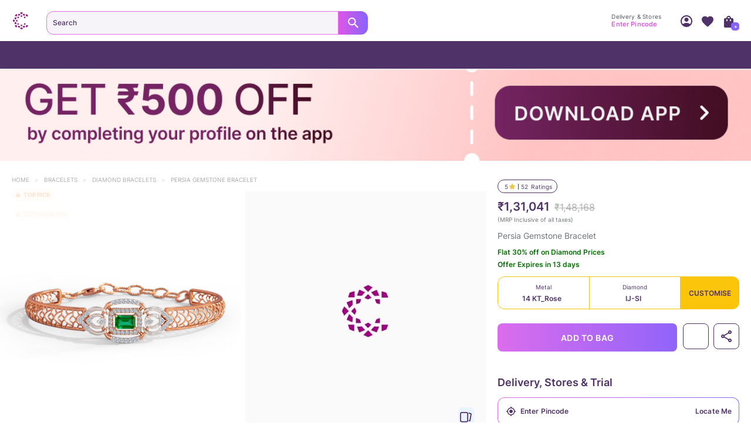

--- FILE ---
content_type: text/javascript
request_url: https://assets.cltstatic.com/desktop/live/maatran/build/CardSection.be7fb36eeffcbed5dfd7.chunk.js
body_size: 4329
content:
"use strict";(self.webpackChunkmaatran=self.webpackChunkmaatran||[]).push([[8334],{dec342093826764f598e:(e,t,i)=>{function n(e){return n="function"==typeof Symbol&&"symbol"==typeof Symbol.iterator?function(e){return typeof e}:function(e){return e&&"function"==typeof Symbol&&e.constructor===Symbol&&e!==Symbol.prototype?"symbol":typeof e},n(e)}Object.defineProperty(t,"__esModule",{value:!0}),t.default=void 0;var r=f(i("0d46ce0f8aad2702adc0")),a=f(i("4254ee18cacbace468d9")),o=i("f542387520d3626b0a89"),l=f(i("a9db75321692539513f7")),p=i("3be1839ad43e5dd2952c"),c=i("c6a5a4dc5172b66ecec3"),d=i("faa50feae30fe24e2c9a"),s=i("e059dbcd722780779293"),u=i("1005cd87983a05c3545a");function f(e){return e&&e.__esModule?e:{default:e}}function g(e,t){for(var i=0;i<t.length;i++){var n=t[i];n.enumerable=n.enumerable||!1,n.configurable=!0,"value"in n&&(n.writable=!0),Object.defineProperty(e,v(n.key),n)}}function m(e,t,i){return t=h(t),function(e,t){if(t&&("object"==n(t)||"function"==typeof t))return t;if(void 0!==t)throw new TypeError("Derived constructors may only return object or undefined");return function(e){if(void 0===e)throw new ReferenceError("this hasn't been initialised - super() hasn't been called");return e}(e)}(e,x()?Reflect.construct(t,i||[],h(e).constructor):t.apply(e,i))}function x(){try{var e=!Boolean.prototype.valueOf.call(Reflect.construct(Boolean,[],(function(){})))}catch(e){}return(x=function(){return!!e})()}function h(e){return h=Object.setPrototypeOf?Object.getPrototypeOf.bind():function(e){return e.__proto__||Object.getPrototypeOf(e)},h(e)}function b(e,t){return b=Object.setPrototypeOf?Object.setPrototypeOf.bind():function(e,t){return e.__proto__=t,e},b(e,t)}function k(e,t,i){return(t=v(t))in e?Object.defineProperty(e,t,{value:i,enumerable:!0,configurable:!0,writable:!0}):e[t]=i,e}function v(e){var t=function(e,t){if("object"!=n(e)||!e)return e;var i=e[Symbol.toPrimitive];if(void 0!==i){var r=i.call(e,t||"default");if("object"!=n(r))return r;throw new TypeError("@@toPrimitive must return a primitive value.")}return("string"===t?String:Number)(e)}(e,"string");return"symbol"==n(t)?t:t+""}function w(){return w=Object.assign?Object.assign.bind():function(e){for(var t=1;t<arguments.length;t++){var i=arguments[t];for(var n in i)({}).hasOwnProperty.call(i,n)&&(e[n]=i[n])}return e},w.apply(null,arguments)}var y=(0,a.default)("div",{target:"ef7m5f0"})("width:632px !important;height:160px;background-color:",(function(e){return e.bgColor}),";background-image:",(function(e){return e.bgImage}),";border-radius:12px;padding:31px 30px 32px 32px;display:inline-block;margin-right:10px;position:relative;",(function(e){return e.fromCLExp&&"\n    max-width: 345px;\n    padding: 24px;\n    margin-right:0;\n    width: 100% !important;\n  "})," @media screen and (max-width:992px){border-radius:12px;padding:20px;display:inline-block;max-width:345px;}@media (max-width:360px){max-width:320px !important;margin-left:15px;}"),P=(0,a.default)("div",{target:"ef7m5f1"})("display:flex;align-items:center;"),E=(0,a.default)("div",{target:"ef7m5f2"})("flex:1 0 auto;width:calc(100% - 126px);text-align:left;"),S=(0,a.default)("p",{target:"ef7m5f3"})("font-size:1rem;body.fontLoaded &{font-family:",o.INTER_MEDIUM,";}line-height:12px;letter-spacing:0.5px;text-align:left;color:#FFFFFF;padding-bottom:8px;text-transform:uppercase;white-space:nowrap;overflow:hidden;text-overflow:ellipsis;@media(max-width:350px){font-size:0.9rem;}"),F=(0,a.default)("p",{target:"ef7m5f4"})("font-size:1.8rem;font-family:",o.INTER_SEMI_BOLD,";line-height:22px;text-align:left;color:#FFFFFF;display:-webkit-box;-webkit-box-orient:vertical;",(function(e){return!e.earPiercing&&"\n   -webkit-line-clamp: 2;\n    margin-bottom: 20px;\n  "})," ",(function(e){return e.fromCLExp&&!e.earPBtn&&"margin-bottom: 10px;"})," overflow:hidden;text-overflow:ellipsis;@media(max-width:993px){max-width:200px;max-height:",(function(e){return e.earPiercing?"64px":"46px"}),";}@media(max-width:360px){font-size:1.5rem;}"),H=(0,a.default)("p",{target:"ef7m5f5"})("font-size:0.6rem;line-height:7px;letter-spacing:0.005em;text-align:left;body.fontLoaded &{font-family:",o.INTER_REGULAR,";}color:#FFFFFF;position:absolute;bottom:10px;"),C=(0,a.default)("button",{target:"ef7m5f6"})("width:auto;height:35px;padding:10px 16px 10px 16px;border-radius:",(function(e){return e.isHomePage?"8px":"39px"}),";background:#FFFFFF;border:",(function(e){return e.isHomePage?"unset":"1px solid #E1D38E"}),";cursor:pointer;gap:8px;p{font-size:1.2rem;body.fontLoaded &{font-family:",o.INTER_SEMI_BOLD,";}line-height:15px;letter-spacing:0em;text-align:left;color:#000000;}",(function(e){return e.earPBtn&&"margin-top: 20px;"})," ",(function(e){return e.fromCLExp&&"\n    @media(max-width: 1400px) and (min-width: 1066px){\n      padding: 10px; \n      p{\n        font-size: 1.1rem;\n      }\n    }\n    @media(max-width:1065px){\n      padding: 10px;\n      p{\n        font-size: 1rem;\n      }\n    }\n  "})," @media(max-width:360px){p{font-size:1rem;}}"),A=(0,a.default)("div",{target:"ef7m5f7"})("width:120px;flex:0 0 auto;text-align:right;"),L=(0,a.default)("img",{target:"ef7m5f8"})("max-width:112px;@media(min-width:993px){",(function(e){return e.earPBtn&&"\n      position: absolute;\n      top: 21px;\n      right: 23px;\n    "}),"}}}"),O=(0,a.default)("div",{target:"ef7m5f9"})("width:40px;height:40px;border-radius:16px;border:",(function(e){return e.isHomePage?"none":"1px solid #F0F0F0"}),";background:",(function(e){return e.isHomePage?"transparent":"#FAFAFA"}),";position:absolute;left:-44px;top:57px;z-index:2;cursor:pointer;",(function(e){return!e.isHomePage&&"\n  @media (max-width: 1550px){\n    left: -18px;\n  }\n  @media (max-width: 1450px){\n    left: 10px;\n  }"})," ",(function(e){return e.isHomePage&&"\n    right: 135px;\n    bottom: 36px;\n    top: unset;\n    left: unset;\n    @media(max-width: 1280px) and (min-width: 993px){\n      right: 95px;\n    }\n  "})),T=(0,a.default)("div",{target:"ef7m5f10"})("width:40px;height:40px;border-radius:16px;border:",(function(e){return e.isHomePage?"none":"1px solid #F0F0F0"}),";background:",(function(e){return e.isHomePage?"transparent":"#FAFAFA"}),";position:absolute;right:-44px;top:57px;",(function(e){return!e.isHomePage&&"\n  @media (max-width: 1550px){\n    right: -18px;\n  }\n  @media (max-width: 1450px){\n    right: 10px;\n  }\n  "})," ",(function(e){return e.isHomePage&&"\n    right: 80px;\n    top: unset;\n    bottom: 31px;  \n    @media(max-width: 1280px) and (min-width: 993px){\n      right: 40px;\n    }\n  "})),_=(0,a.default)("span",{target:"ef7m5f11"})("background:url(",c.PdpOthersSprite,") no-repeat;background-size:280px auto;background-position:-159px -12px;width:20px;height:20px;position:absolute;top:13px;right:1px;cursor:pointer;",(function(e){return e.isHomePage&&"\n    background: url(".concat(c.NewHpSprite,") no-repeat;\n    background-size: 440px auto;\n    background-position: -78px -14px;\n    display: inline-block;\n    width: 40px;\n    height: 40px;\n    top: 39px;\n    right: unset;\n  ")})," @media screen and (max-width:992px){display:none !important;}"),z=(0,a.default)("span",{target:"ef7m5f12"})("background:url(",c.PdpOthersSprite,") no-repeat;background-size:280px auto;background-position:-159px -12px;width:20px;height:20px;position:absolute;z-index:2;top:5px;right:14px;transform:rotate(180deg);cursor:pointer;",(function(e){return e.isHomePage&&"\n    background: url(".concat(c.NewHpSprite,") no-repeat;\n    background-size: 440px auto;\n    background-position: -78px -14px;\n    border-radius: 50%;\n    display: inline-block;\n    width: 40px;\n    height: 40px;\n    top: 45px;\n    right: unset;\n  ")})," @media screen and (max-width:992px){display:none !important;}"),j=(0,a.default)("div",{target:"ef7m5f13"})("max-width:",(function(e){return e.isHomePage?"unset":"1440px"}),";",(function(e){return e.isHomePage?"\n  margin: 0 auto;\n  padding: 0 40px 40px 40px;   \n  @media(max-width: 1920px){\n    padding: 0 20px 0px 20px;\n  } \n":"margin: 0 auto;"})," position:relative;text-align:center;@media(max-width:1480px){",(function(e){return!e.fromCLExp||!e.isHomePage&&"padding: 0 20px"}),"}ul{display:flex !important;position:absolute;left:50%;}.slick-dots{bottom:-22px;z-index:1;li{::marker{color:#EAE3FF;}button{opacity:0;::before{content:'';}}}.slick-active{::marker{color:#4F3267;}}}@media (min-width:993px){.slick-slider{display:block;box-sizing:border-box;user-select:none;touch-action:pan-y;-webkit-tap-highlight-color:transparent;}.slick-list{display:block;overflow:hidden;}.slick-slider .slick-track,.slick-slider .slick-list{transform:translate3d(0,0,0);}.slick-track{top:0;left:0;display:block;margin-left:auto;margin-right:auto;}.slick-track:before,.slick-track:after{display:table;content:'';}.slick-track:after{clear:both;}.slick-slide{display:none;float:left;height:100%;}.slick-initialized .slick-slide{display:block;margin-right:10px;}.slick-vertical .slick-slide{display:block;height:auto;border:1px solid transparent;}.slick-arrow.slick-hidden{display:none;}}@media (max-width:993px){.slick-track{display:inline-flex;}",(function(e){return e.isHomePage&&"\n    padding: 16px 16px 28px 16px;  \n    .slick-dots{\n      bottom: 3px;\n    }\n  "}),"}"),I=(0,a.default)("div",{target:"ef7m5f14"})("padding-top:",(function(e){return e.isHomePage?"20px":"46px"}),";@media(max-width:993px){display:none;}"),R=(0,a.default)("span",{target:"ef7m5f15"})("background-color:",(function(e){return e.activeIndex?"#313131":"#AFAEB0"}),";width:8px;height:8px;border-radius:50%;",(function(e){return e.activeIndex&&"\n      width: 48px;\n      height: 20px;\n      border-radius: 20px;\n      text-align: center;\n    "})," display:inline-block;vertical-align:middle;margin:0 2px;position:relative;>p{font-family:",o.INTER_MEDIUM,";font-size:1rem;line-height:12px;color:#ffffff;padding:4px 8px;}"),B=(0,a.default)("div",{target:"ef7m5f16"})("display:flex;gap:24px;@media(max-width:992px){overflow-x:auto;white-space:nowrap;padding:0 20px;-ms-overflow-style:none;scrollbar-width:none;&::-webkit-scrollbar{display:none;}}"),D=function(e){return r.default.createElement(O,{onClick:function(){e.onClick(),(0,s.track)("pdpClickServicesSlider",{clickServicesArrowType:"Left arrow"})},isHomePage:e.isHomePage},r.default.createElement(z,w({},e,{isHomePage:e.isHomePage,carouselActive:e.carouselActive})))},N=function(e){return r.default.createElement(T,{onClick:function(){e.onClick(),(0,s.track)("pdpClickServicesSlider",{clickServicesArrowType:"Right arrow"})},isHomePage:e.isHomePage},r.default.createElement(_,w({},e,{isHomePage:e.isHomePage,totalDataLength:e.totalDataLength,carouselActive:e.carouselActive})))};t.default=function(e){function t(e){var i;return function(e,t){if(!(e instanceof t))throw new TypeError("Cannot call a class as a function")}(this,t),k(i=m(this,t,[e]),"realignPdpCardSlider",(function(){var e=(0,p.get)(i.props,"pdpCardSlider",[]).slice();if("Earrings"===(0,p.get)(i.props,"productInfo.product_type","")){var t=e.findIndex((function(e){return"Ear Piercing"===e.title}));if(t>-1){var n=e[t];e.splice(t,1),e.unshift(n)}}return e})),k(i,"carouselDots",(function(){return(0,p.get)(i.props,"pdpCardSlider",[]).map((function(e,t){return r.default.createElement(R,{activeIndex:t===i.state.carouselActive},t===i.state.carouselActive&&r.default.createElement("p",null," ",t+1,"/",(0,p.get)(i.props,"pdpCardSlider",[]).length))}))})),i.state={carouselActive:0},i}return function(e,t){if("function"!=typeof t&&null!==t)throw new TypeError("Super expression must either be null or a function");e.prototype=Object.create(t&&t.prototype,{constructor:{value:e,writable:!0,configurable:!0}}),Object.defineProperty(e,"prototype",{writable:!1}),t&&b(e,t)}(t,e),i=t,(n=[{key:"render",value:function(){var e=this,t=this.realignPdpCardSlider(),i=this.props.fromCLExp,n=void 0!==i&&i,a={slidesToShow:1,slidesToScroll:1,infinite:!0,speed:600,dots:!this.props.isHomePage,variableWidth:!0,arrows:!(0,d.isSmallScreenDevice)(),prevArrow:r.default.createElement(D,{isHomePage:this.props.isHomePage,carouselActive:this.state.carouselActive}),nextArrow:r.default.createElement(N,{isHomePage:this.props.isHomePage,carouselActive:this.state.carouselActive,totalDataLength:(0,p.get)(this.props,"pdpCardSlider",[]).length}),beforeChange:function(t,i){e.setState({carouselActive:i})},responsive:[{breakpoint:993,settings:{slidesToShow:1,centerMode:!0,centerPadding:"10px",dots:!0}},{breakpoint:365,settings:{slidesToShow:1.2,centerMode:!0}}]},o=Array.isArray(t)?t:[];return r.default.createElement(j,{fromCLExp:n,isHomePage:this.props.isHomePage},n?r.default.createElement(B,null,o.map((function(e,t){return r.default.createElement("a",{href:(0,p.get)(e,"url","")||"/",target:"_blank",onClick:function(){(0,s.track)("pdpClickServicesTab",{clickServicesName:(0,p.get)(e,"title",""),clickServicesPosition:t+1,clickServicesType:(0,p.get)(e,"button","")})},key:(0,p.get)(e,"title","")},r.default.createElement(y,{"data-section":"card",bgColor:(0,p.get)(e,"bgcolor","")||"hsla(50,94%,37%,1)",bgImage:(0,p.get)(e,"bgimage",""),fromCLExp:n},r.default.createElement(P,null,r.default.createElement(E,{fromCLExp:n},"Ear Piercing"!==(0,p.get)(e,"title","")&&r.default.createElement(S,null,(0,p.get)(e,"title","")),r.default.createElement(F,{earPiercing:"Ear Piercing"===(0,p.get)(e,"title",""),fromCLExp:n},(0,p.get)(e,"description","")),r.default.createElement(C,{earPBtn:"Ear Piercing"===(0,p.get)(e,"title",""),fromCLExp:n},r.default.createElement("p",null,(0,p.get)(e,"button",""))),"Ear Piercing"!==(0,p.get)(e,"title","")&&r.default.createElement(H,null,"Terms & Condition Apply")),r.default.createElement(A,null,r.default.createElement(L,{src:(0,p.get)(e,"imageURL","")||"https://assets.cltstatic.com/images/responsive/listing-image-placeholder.jpg",alt:"Services",title:"Services",earPBtn:"Ear Piercing"==(0,p.get)(e,"title",""),loading:"lazy"})))))}))):r.default.createElement("div",null,r.default.createElement(l.default,a,o.map((function(t,i){return r.default.createElement("a",{href:(0,p.get)(t,"url","")||"/",target:"_blank",onClick:function(){e.props.isProductPage&&(0,p.get)(t,"url","")===u.SAVINGS_SCHEME_URL&&(0,s.track)("clickCLTCFromPdp"),e.props.isHomePage?(0,s.track)("hpClickServicesTab",k({bannerPosition:"",clickServicesName:(0,p.get)(t,"title",""),clickServicesPosition:i+1,clickServicesType:(0,p.get)(t,"button","")},"bannerPosition",(0,p.get)(e.props,"position",""))):(0,s.track)("pdpClickServicesTab",{clickServicesName:(0,p.get)(t,"title",""),clickServicesPosition:i+1,clickServicesType:(0,p.get)(t,"button","")})}},r.default.createElement(y,{"data-section":"card",bgColor:(0,p.get)(t,"bgcolor","")||"hsla(50,94%,37%,1)",bgImage:(0,p.get)(t,"bgimage","")},r.default.createElement(P,null,r.default.createElement(E,null,"Ear Piercing"!==(0,p.get)(t,"title","")&&r.default.createElement(S,null,(0,p.get)(t,"title","")),r.default.createElement(F,{earPiercing:"Ear Piercing"===(0,p.get)(t,"title","")},(0,p.get)(t,"description","")),r.default.createElement(C,{earPBtn:"Ear Piercing"===(0,p.get)(t,"title",""),isHomePage:e.props.isHomePage},r.default.createElement("p",null,(0,p.get)(t,"button",""))),"Ear Piercing"!==(0,p.get)(t,"title","")&&r.default.createElement(H,null,"Terms & Condition Apply")),r.default.createElement(A,null,r.default.createElement(L,{src:(0,p.get)(t,"imageURL","")||"https://assets.cltstatic.com/images/responsive/listing-image-placeholder.jpg",alt:"Services",title:"Services",earPBtn:"Ear Piercing"==(0,p.get)(t,"title",""),loading:"lazy"})))))}))),r.default.createElement(I,{isHomePage:this.props.isHomePage},this.props.isHomePage&&this.carouselDots())))}}])&&g(i.prototype,n),a&&g(i,a),Object.defineProperty(i,"prototype",{writable:!1}),i;var i,n,a}(r.default.PureComponent);e.exports=t.default}}]);

--- FILE ---
content_type: text/javascript
request_url: https://assets.cltstatic.com/desktop/live/maatran/build/ProductPageContainer.88e60e2bca12c0e8ee82.chunk.js
body_size: 145996
content:
/*! For license information please see ProductPageContainer.88e60e2bca12c0e8ee82.chunk.js.LICENSE.txt */
"use strict";(self.webpackChunkmaatran=self.webpackChunkmaatran||[]).push([[5254,5494],{"005d791159e4070577f3":(e,t,r)=>{Object.defineProperty(t,"__esModule",{value:!0}),t.default=void 0;var o=r("e059dbcd722780779293"),n=p(r("0d46ce0f8aad2702adc0")),a=p(r("4254ee18cacbace468d9")),i=r("c6a5a4dc5172b66ecec3"),s=r("f9660c945fef06cb1469"),l=p(r("eed8a15d05490c46256e")),c=p(r("3180c4de103b1e99a539")),u=r("1005cd87983a05c3545a");function p(e){return e&&e.__esModule?e:{default:e}}function d(e){return d="function"==typeof Symbol&&"symbol"==typeof Symbol.iterator?function(e){return typeof e}:function(e){return e&&"function"==typeof Symbol&&e.constructor===Symbol&&e!==Symbol.prototype?"symbol":typeof e},d(e)}function f(e,t){for(var r=0;r<t.length;r++){var o=t[r];o.enumerable=o.enumerable||!1,o.configurable=!0,"value"in o&&(o.writable=!0),Object.defineProperty(e,y(o.key),o)}}function g(e,t,r){return t=m(t),function(e,t){if(t&&("object"==d(t)||"function"==typeof t))return t;if(void 0!==t)throw new TypeError("Derived constructors may only return object or undefined");return function(e){if(void 0===e)throw new ReferenceError("this hasn't been initialised - super() hasn't been called");return e}(e)}(e,h()?Reflect.construct(t,r||[],m(e).constructor):t.apply(e,r))}function h(){try{var e=!Boolean.prototype.valueOf.call(Reflect.construct(Boolean,[],(function(){})))}catch(e){}return(h=function(){return!!e})()}function m(e){return m=Object.setPrototypeOf?Object.getPrototypeOf.bind():function(e){return e.__proto__||Object.getPrototypeOf(e)},m(e)}function b(e,t){return b=Object.setPrototypeOf?Object.setPrototypeOf.bind():function(e,t){return e.__proto__=t,e},b(e,t)}function v(e,t,r){return(t=y(t))in e?Object.defineProperty(e,t,{value:r,enumerable:!0,configurable:!0,writable:!0}):e[t]=r,e}function y(e){var t=function(e,t){if("object"!=d(e)||!e)return e;var r=e[Symbol.toPrimitive];if(void 0!==r){var o=r.call(e,t||"default");if("object"!=d(o))return o;throw new TypeError("@@toPrimitive must return a primitive value.")}return("string"===t?String:Number)(e)}(e,"string");return"symbol"==d(t)?t:t+""}var x=(0,a.default)("div",{target:"e1d0v7190"})("background:",(function(e){return e.showHandGesture?"grey":"white"}),";z-index:1000;position:fixed;top:0;height:100%;width:100%;@media (max-width:992px){#MobileView{img{width:100%;}.widgetTitle{top:30%;}}}@media (max-width:450px){.pinch-to-zoom-area{img{margin-top:30%;}}}@media (max-width:375px){.pinch-to-zoom-area{img{margin-top:1%;}}}"),w=(0,a.default)("span",{target:"e1d0v7191"})("background:url(",i.PdpFirstFoldSprite,") no-repeat;background-size:280px auto;background-position:-50px -50px;width:32px;height:32px;position:absolute;right:20px;top:30px;z-index:2;"),P=(0,a.default)("div",{target:"e1d0v7192"})("position:absolute;top:0;left:0;right:0;bottom:0;background:",(function(e){return e.isLoader?"white":"rgba(0, 0, 0, 0.5)"}),";pointer-events:none;display:flex;justify-content:center;align-items:center;z-index:1;height:100%;width:100%"),S=(0,a.default)("button",{target:"e1d0v7193"})("width:150px;height:38px;left:50%;bottom:76px;transform:translateX(-50%);border-radius:34px;border:1px solid #CFC1FF;opacity:0px;display:inline-block;align-items:center;position:absolute;"),E=null,k=function(e){function t(e){var r;return function(e,t){if(!(e instanceof t))throw new TypeError("Cannot call a class as a function")}(this,t),v(r=g(this,t,[e]),"stopTimer",(function(){clearInterval(r.timer)})),v(r,"closeFunc",(function(){r.props.unMountCallback(),r.props.onClose(!1)})),v(r,"handleLoaded",(function(e){r.setState({loaded:e},(function(){r.state.loaded&&(E=Date.now()),r.state.showHandGesture&&r.state.loaded&&setTimeout((function(){r.setState({showHandGesture:!1})}),4e3)}))})),r.state={loaded:!1,showHandGesture:!1},r}return function(e,t){if("function"!=typeof t&&null!==t)throw new TypeError("Super expression must either be null or a function");e.prototype=Object.create(t&&t.prototype,{constructor:{value:e,writable:!0,configurable:!0}}),Object.defineProperty(e,"prototype",{writable:!1}),t&&b(e,t)}(t,e),r=t,(a=[{key:"componentDidMount",value:function(){var e=this;sessionStorage.getItem("handGestureShown")||setTimeout((function(){e.setState({showHandGesture:!0}),sessionStorage.setItem("handGestureShown","true")}),1e3)}},{key:"componentWillUnmount",value:function(){var e=Date.now()-E;(0,o.track)("pdpClose360Product",{pdp360timespent:e})}},{key:"render",value:function(){return n.default.createElement(n.default.Fragment,null,n.default.createElement(x,{id:"MainContainer",showHandGesture:this.state.showHandGesture},!this.state.loaded&&n.default.createElement(P,{isLoader:!0},n.default.createElement(l.default,{url:u.placeholder3D})),this.state.showHandGesture&&this.state.loaded&&n.default.createElement(P,{isLoader:!1},n.default.createElement(l.default,{url:u.tutorialAnim3D})),n.default.createElement(s.ThreeDViewer,{url:this.props.url,onLoaded:this.handleLoaded}),!this.state.showHandGesture&&n.default.createElement(S,null,n.default.createElement(c.default,{analyticsContext:{page:u.PDP},product:this.props.product,page:{page:u.PDP},is360:!0})),n.default.createElement(w,{onClick:this.closeFunc})))}}])&&f(r.prototype,a),i&&f(r,i),Object.defineProperty(r,"prototype",{writable:!1}),r;var r,a,i}(n.default.Component);t.default=k;e.exports=t.default},"017fff8ed09453bf14f5":(e,t,r)=>{Object.defineProperty(t,"__esModule",{value:!0}),t.default=void 0;var o,n=(o=r("b8e9ce4a7fd55f831629"))&&o.__esModule?o:{default:o};t.default=(0,n.default)({loader:function(){return r.e(2845).then(r.bind(r,"5042e9ec910692972335"))},modules:["../../components/PdProductTypeSection"],webpack:function(){return["5042e9ec910692972335"]},loading:function(){return null}});e.exports=t.default},"06d36a55a38e4257913f":(e,t)=>{Object.defineProperty(t,"__esModule",{value:!0}),t.PDP_CART_REDUCER_NAME=t.LOGIN_REDUCER_NAME=t.COMMON_REDUCER_NAME=t.CHK_CART_REDUCER_NAME=t.CHECKOUT_REDUCER_NAME=t.CHECKOUT_COMPLETE_REDUCER_NAME=t.CART_REDUCER_NAME=void 0;t.LOGIN_REDUCER_NAME="login",t.COMMON_REDUCER_NAME="common",t.CHECKOUT_REDUCER_NAME="checkout",t.CHECKOUT_COMPLETE_REDUCER_NAME="order",t.PDP_CART_REDUCER_NAME="PDPcart",t.CART_REDUCER_NAME="cart",t.CHK_CART_REDUCER_NAME="CHKcart"},"084f4f55e02163f99fc7":(e,t,r)=>{Object.defineProperty(t,"__esModule",{value:!0}),t.default=void 0;var o,n=(o=r("b8e9ce4a7fd55f831629"))&&o.__esModule?o:{default:o};t.default=(0,n.default)({loader:function(){return r.e(9663).then(r.t.bind(r,"8eb0b1c013ebe4678c5c",23))},modules:["../../components/PdServiceTiles"],webpack:function(){return["8eb0b1c013ebe4678c5c"]},loading:function(){return null}});e.exports=t.default},"085a2178b0e60b8706b5":(e,t,r)=>{function o(e){return o="function"==typeof Symbol&&"symbol"==typeof Symbol.iterator?function(e){return typeof e}:function(e){return e&&"function"==typeof Symbol&&e.constructor===Symbol&&e!==Symbol.prototype?"symbol":typeof e},o(e)}Object.defineProperty(t,"__esModule",{value:!0}),t.default=void 0;var n=b(r("0d46ce0f8aad2702adc0")),a=r("ef597e4f520f624d569b"),i=r("ad4fc5a3ee17b5461424"),s=r("e059dbcd722780779293"),l=r("0b2028f5397594c1d931"),c=r("1cb15f943588e2b62105"),u=r("faa50feae30fe24e2c9a"),p=function(e,t){if(!t&&e&&e.__esModule)return e;if(null===e||"object"!=o(e)&&"function"!=typeof e)return{default:e};var r=m(t);if(r&&r.has(e))return r.get(e);var n={__proto__:null},a=Object.defineProperty&&Object.getOwnPropertyDescriptor;for(var i in e)if("default"!==i&&{}.hasOwnProperty.call(e,i)){var s=a?Object.getOwnPropertyDescriptor(e,i):null;s&&(s.get||s.set)?Object.defineProperty(n,i,s):n[i]=e[i]}return n.default=e,r&&r.set(e,n),n}(r("4254ee18cacbace468d9")),d=(b(r("8a2d1b95e05b6a321e74")),r("3be1839ad43e5dd2952c")),f=r("f542387520d3626b0a89"),g=r("c6a5a4dc5172b66ecec3"),h=b(r("eed8a15d05490c46256e"));function m(e){if("function"!=typeof WeakMap)return null;var t=new WeakMap,r=new WeakMap;return(m=function(e){return e?r:t})(e)}function b(e){return e&&e.__esModule?e:{default:e}}function v(e,t){for(var r=0;r<t.length;r++){var o=t[r];o.enumerable=o.enumerable||!1,o.configurable=!0,"value"in o&&(o.writable=!0),Object.defineProperty(e,y(o.key),o)}}function y(e){var t=function(e,t){if("object"!=o(e)||!e)return e;var r=e[Symbol.toPrimitive];if(void 0!==r){var n=r.call(e,t||"default");if("object"!=o(n))return n;throw new TypeError("@@toPrimitive must return a primitive value.")}return("string"===t?String:Number)(e)}(e,"string");return"symbol"==o(t)?t:t+""}function x(e,t,r){return t=P(t),function(e,t){if(t&&("object"==o(t)||"function"==typeof t))return t;if(void 0!==t)throw new TypeError("Derived constructors may only return object or undefined");return function(e){if(void 0===e)throw new ReferenceError("this hasn't been initialised - super() hasn't been called");return e}(e)}(e,w()?Reflect.construct(t,r||[],P(e).constructor):t.apply(e,r))}function w(){try{var e=!Boolean.prototype.valueOf.call(Reflect.construct(Boolean,[],(function(){})))}catch(e){}return(w=function(){return!!e})()}function P(e){return P=Object.setPrototypeOf?Object.getPrototypeOf.bind():function(e){return e.__proto__||Object.getPrototypeOf(e)},P(e)}function S(e,t){return S=Object.setPrototypeOf?Object.setPrototypeOf.bind():function(e,t){return e.__proto__=t,e},S(e,t)}var E=(0,p.default)("div",{target:"e1sbf2t70"})("width:412px;display:flex;border-radius:12px;border:1px;border:1px solid #F0F0F0;margin-top:16px;position:relative;@media (max-width:992px){width:100%}"),k=(f.INTER_BOLD,(0,p.default)("div",{target:"e1sbf2t72"})("width:120px;flex:0 0 auto;display:",(function(e){return e.isPdpStore?"none":"block"}),";")),O=(0,p.default)("div",{target:"e1sbf2t73"})("height:100%;>div{svg{border-radius:12px 0 0 12px;width:100% !important;height:auto !important;}}"),T=(0,p.default)("div",{target:"e1sbf2t74"})("width:100%;padding:16px;background:#F7FBF7;border-radius:8px;"),_=(0,p.default)("p",{target:"e1sbf2t75"})("body.fontLoaded &{font-family:",f.INTER_SEMI_BOLD,";};color:#4F3267;margin-bottom:4px;font-size:",(function(e){return e.isNonEnglish?"1.6rem":"1.4rem"}),";line-height:16px;"),C=(0,p.default)("p",{target:"e1sbf2t76"})("body.fontLoaded &{font-family:",f.INTER_REGULAR,";};margin-bottom:12px;line-height:15px;font-size:",(function(e){return e.isNonEnglish?"1.2rem":"1rem"}),";color:#6F7377;display:-webkit-box;-webkit-line-clamp:2;-webkit-box-orient:vertical;white-space:break-spaces;text-overflow:ellipsis;overflow:hidden;"),I=(g.PdpSpriteImage,f.INTER_REGULAR,(0,p.default)("div",{target:"e1sbf2t79"})("button{width:100%;border-radius:12px;background:#E6F6E6;border:none;height:32px;margin:0px;&.tahbtn{background-color:#de57e5 !important;}&.tahbtndisabled{background-color:#efefef !important;color:#bbbdc0;}&.livebtndisabled{background-color:#efefef !important;color:#bbbdc0;}}")),D=(0,p.default)("p",{target:"e1sbf2t710"})("color:#1D531C;font-size:1.4rem;body.fontLoaded &{font-family:",f.INTER_SEMI_BOLD,";};line-height:16px;text-align:center;@media (max-width:370px){font-size:1rem;}"),L=(0,p.default)("div",{target:"e1sbf2t711"})("cursor:pointer;position:relative;border:1px solid #F0F0F0;padding:12px 44px 12px 52px;border-radius:12px;&::before{content:'';background:url(",g.PdpFirstFoldSprite,") no-repeat;background-size:280px auto;background-position:-45px -13px;width:24px;height:24px;display:inline-block;top:25px;left:19px;position:absolute;}&::after{content:'';background:url(",g.PdpDeliveryTahSprite,") no-repeat;background-size:280px auto;background-position:-144px -67px;display:inline-block;width:8px;height:12px;position:absolute;top:26px;right:22px;}"),A=(0,p.default)("h2",{target:"e1sbf2t712"})("font-size:",(function(e){return e.isNonEnglish?"1.6rem":"1.4rem"}),";font-family:",f.INTER_SEMI_BOLD,";color:#4F3267;"),N=(0,p.default)("p",{target:"e1sbf2t713"})("font-size:1.2rem;font-family:",f.INTER_REGULAR,";color:#4F3267;");t.default=function(e){function t(){return function(e,t){if(!(e instanceof t))throw new TypeError("Cannot call a class as a function")}(this,t),x(this,t,arguments)}return function(e,t){if("function"!=typeof t&&null!==t)throw new TypeError("Super expression must either be null or a function");e.prototype=Object.create(t&&t.prototype,{constructor:{value:e,writable:!0,configurable:!0}}),Object.defineProperty(e,"prototype",{writable:!1}),t&&S(e,t)}(t,e),r=t,o=[{key:"render",value:function(){var e=this,t=this.props,r=t.pdpTAHDeliveryDateInfo,o=void 0===r?null:r,f=t.globalTahFlag,g=t.globalTahLiveFlag,m=t.globalRealImageFlag,b=t.tahConfig,v=void 0===b?{}:b,y=t.tryBeforePopupData,x=void 0===y?{}:y,w=t.dispatch,P=(void 0===w&&u.noopFunc,t.helpDetails),S=void 0===P?{}:P,R=t.videoList,F=void 0===R?null:R,j=((S||{}).tollfreeNumber,(0,d.get)(o,"available",!1)),B=(0,d.get)(v,"tah_live",!1),M=x||{},z=M.appointmentStatus,H=void 0===z?{}:z,V=M.livePopupConfig,U=void 0===V?{}:V,G=H||{},W=(G.clLive,G.realImage,this.props.selectedPincode?null===o||j:this.props.isTahProduct),q=this.props.selectedPincode?B:this.props.isTahLiveProduct,Y=(0,d.isEmpty)(U),K=n.default.createElement(a.Button,{disabled:Y,is22carat:this.props.is22carat,content:n.default.createElement(D,null,(0,d.get)(this.props.currentLanguageConfig,"scheduleAVideoCallText","Schedule a Video Call")),onClick:function(t){if((0,s.track)("pdpLiveClickButton",{TBYBServicesAvailable:(0,u.getAvailableService)(W,q,m,f,g),linkLocation:"PDP_TBYB_ClickOnScheduleAVideoCallCTA",linkName:(0,d.get)(e.props.currentLanguageConfig,"scheduleAVideoCallText","Schedule a Video Call"),linkURL:"",eventName:"PDP_LIVE_ClickButton",buttonLocation:"PD_Scroll"}),g||m){var r=e.props.productsInHtoCart.indexOf(e.props.sku)>-1;t.stopPropagation(),e.props.dispatch((0,c.setTryBeforeProductDetail)({sku:e.props.sku,productUrl:(0,d.get)(e.props,"product.url",""),addedHtoProducts:e.props.productsInHtoCart,allowedNoofHtoProducts:e.props.allowedNoOfHtoProducts,addedHtoProductsLength:e.props.productsInHtoCart.length,isTah:W,isTahLive:q,globalTahFlag:f,globalTahLiveFlag:g,isProductAlreadyInHtoCart:r,availableService:(0,u.getAvailableService)(W,q,m,f,g),isTahAvailable:W,isLP:!1,videoList:F})),e.props.dispatch((0,c.setTryBeforeYouBuyStep)(2)),e.props.dispatch((0,l.setTryBeforeYouBuyStatus)(!0,i.LIVE_VIDEO_CALL_MODE))}else e.props.dispatch((0,l.displayFailureMessageToaster)(i.LIVE_VIDEO_CALL_SUSPENDED_TOASTER))}});return n.default.createElement("div",{className:(0,p.css)("order:3;max-width:354px;width:100%;")},this.props.isPdpStore?n.default.createElement(L,{onClick:function(t){if((0,s.track)("pdpLiveClickButton",{TBYBServicesAvailable:(0,u.getAvailableService)(W,q,m,f,g),linkLocation:"PDP_TBYB_ClickOnScheduleAVideoCallCTA",linkName:(0,d.get)(e.props.currentLanguageConfig,"scheduleAVideoCallText","Schedule a Video Call"),linkURL:"",eventName:"PDP_LIVE_ClickButton",buttonLocation:"PD_Scroll"}),g||m){var r=e.props.productsInHtoCart.indexOf(e.props.sku)>-1;t.stopPropagation(),e.props.dispatch((0,c.setTryBeforeProductDetail)({sku:e.props.sku,productUrl:(0,d.get)(e.props,"product.url",""),addedHtoProducts:e.props.productsInHtoCart,allowedNoofHtoProducts:e.props.allowedNoOfHtoProducts,addedHtoProductsLength:e.props.productsInHtoCart.length,isTah:W,isTahLive:q,globalTahFlag:f,globalTahLiveFlag:g,isProductAlreadyInHtoCart:r,availableService:(0,u.getAvailableService)(W,q,m,f,g),isTahAvailable:W,isLP:!1,videoList:F})),e.props.dispatch((0,c.setTryBeforeYouBuyStep)(2)),e.props.dispatch((0,l.setTryBeforeYouBuyStatus)(!0,i.LIVE_VIDEO_CALL_MODE))}else e.props.dispatch((0,l.displayFailureMessageToaster)(i.LIVE_VIDEO_CALL_SUSPENDED_TOASTER))}},n.default.createElement(A,{isNonEnglish:(0,d.isNonEnglish)()},(0,d.get)(this.props.currentLanguageConfig,"liveVideoCallText","Live Video Call")," "),n.default.createElement(N,null,(0,d.get)(this.props.currentLanguageConfig,"withDesignConsultantsText","With our design consultants"))):n.default.createElement(E,{enabled:!0,isPdpStore:this.props.isPdpStore,isWishlist:this.props.isWishlist},n.default.createElement(k,{isPdpStore:this.props.isPdpStore},n.default.createElement(O,null,n.default.createElement(h.default,{url:"https://cdn.caratlane.com/media/static/images/Myaccount/Videocall_1.json"}))),n.default.createElement(T,null,n.default.createElement(_,{isNonEnglish:(0,d.isNonEnglish)()},(0,d.get)(this.props.currentLanguageConfig,"liveVideoCallText","Live Video Call")," "),n.default.createElement(C,{isNonEnglish:(0,d.isNonEnglish)()},(0,d.get)(this.props.currentLanguageConfig,"liveVideoCallDescriptionText","Join a live video call with our consultants to see your favourite designs up close!")),n.default.createElement(I,{isPdpStore:this.props.isPdpStore},K))))}}],o&&v(r.prototype,o),f&&v(r,f),Object.defineProperty(r,"prototype",{writable:!1}),r;var r,o,f}(n.default.Component);e.exports=t.default},"089297fcd9e2a0e3f79d":(e,t,r)=>{Object.defineProperty(t,"__esModule",{value:!0}),t.default=void 0;var o,n=(o=r("b8e9ce4a7fd55f831629"))&&o.__esModule?o:{default:o};t.default=(0,n.default)({loader:function(){return Promise.all([r.e(3859),r.e(7483),r.e(6408)]).then(r.bind(r,"0bb15d59d36ed2465690"))},modules:["../../components/TapToZoom"],webpack:function(){return["0bb15d59d36ed2465690"]},loading:function(){return null}});e.exports=t.default},"0b4ab5f17a0a0739bfcc":(e,t,r)=>{Object.defineProperty(t,"__esModule",{value:!0}),t.default=void 0;var o,n=(o=r("b8e9ce4a7fd55f831629"))&&o.__esModule?o:{default:o};t.default=(0,n.default)({loader:function(){return r.e(8700).then(r.t.bind(r,"1deb5f478948ab351e12",23))},modules:["../../components/NotifyMePopup"],webpack:function(){return["1deb5f478948ab351e12"]},loading:function(){return null}});e.exports=t.default},"0ed4eedfd00ae5808bd4":(e,t,r)=>{function o(e){return o="function"==typeof Symbol&&"symbol"==typeof Symbol.iterator?function(e){return typeof e}:function(e){return e&&"function"==typeof Symbol&&e.constructor===Symbol&&e!==Symbol.prototype?"symbol":typeof e},o(e)}Object.defineProperty(t,"__esModule",{value:!0}),t.default=void 0;var n=d(r("0d46ce0f8aad2702adc0")),a=(u(r("8a2d1b95e05b6a321e74")),u(r("83fec7bffd62458e7fdd"))),i=r("3be1839ad43e5dd2952c"),s=r("d8e8ecae152170c3f9f7"),l=d(r("4254ee18cacbace468d9")),c=d(r("d60748389f3397b71307"));function u(e){return e&&e.__esModule?e:{default:e}}function p(e){if("function"!=typeof WeakMap)return null;var t=new WeakMap,r=new WeakMap;return(p=function(e){return e?r:t})(e)}function d(e,t){if(!t&&e&&e.__esModule)return e;if(null===e||"object"!=o(e)&&"function"!=typeof e)return{default:e};var r=p(t);if(r&&r.has(e))return r.get(e);var n={__proto__:null},a=Object.defineProperty&&Object.getOwnPropertyDescriptor;for(var i in e)if("default"!==i&&{}.hasOwnProperty.call(e,i)){var s=a?Object.getOwnPropertyDescriptor(e,i):null;s&&(s.get||s.set)?Object.defineProperty(n,i,s):n[i]=e[i]}return n.default=e,r&&r.set(e,n),n}var f=(0,l.default)("div",{target:"e51k73s0"})("min-height:16.5rem;@media screen and (min-width:993px){min-height:18rem;}@media screen and (min-width:1440px){min-height:23rem;}section{background:",(function(e){return e.theme.shopByMetalBg}),";}");t.default=function(e){var t=e.shopByMetalList,r=void 0===t?[]:t,o=e.history,u=void 0===o?{}:o,p=e.shopByMetalRedirectionUrls,d=void 0===p?"":p,g=e.productType,h=void 0===g?{}:g,m=e.dispatch,b=void 0===m?"":m,v=e.sku,y=void 0===v?"":v,x=e.shopByMetalListCheck,w=void 0!==x&&x,P=e.location;return(0,n.useEffect)((function(){var e=P.pathname.split(c.PDPageSku)[1],t="caratlane";e&&c.SKU_22KT.test(e)&&(t="glitter"),b((0,s.getLoadSimilarProduct)({sku:y})),(0,i.get)(d,h,null)||b((0,s.getShopByMetalRedirectionUrls)({productType:h,visibility:t}))}),[]),w&&n.default.createElement(f,null,n.default.createElement("div",{id:"shopByMetal-MountListener",className:(0,l.css)("position:absolute;top:-600px;width:100%;")}),n.default.createElement(a.default,{shopByMetalList:r,redirectionUrls:(0,i.get)(d,h,""),history:u}))};e.exports=t.default},"10b20bc2d081ba037f31":(e,t,r)=>{Object.defineProperty(t,"__esModule",{value:!0}),t.default=void 0;var o=s(r("0d46ce0f8aad2702adc0")),n=r("3be1839ad43e5dd2952c"),a=r("a746b2444b1a472a7627"),i=s(r("74376792a092b27bde2a"));function s(e){return e&&e.__esModule?e:{default:e}}function l(e){return l="function"==typeof Symbol&&"symbol"==typeof Symbol.iterator?function(e){return typeof e}:function(e){return e&&"function"==typeof Symbol&&e.constructor===Symbol&&e!==Symbol.prototype?"symbol":typeof e},l(e)}function c(){return c=Object.assign?Object.assign.bind():function(e){for(var t=1;t<arguments.length;t++){var r=arguments[t];for(var o in r)({}).hasOwnProperty.call(r,o)&&(e[o]=r[o])}return e},c.apply(null,arguments)}function u(e,t){for(var r=0;r<t.length;r++){var o=t[r];o.enumerable=o.enumerable||!1,o.configurable=!0,"value"in o&&(o.writable=!0),Object.defineProperty(e,m(o.key),o)}}function p(e,t,r){return t=f(t),function(e,t){if(t&&("object"==l(t)||"function"==typeof t))return t;if(void 0!==t)throw new TypeError("Derived constructors may only return object or undefined");return function(e){if(void 0===e)throw new ReferenceError("this hasn't been initialised - super() hasn't been called");return e}(e)}(e,d()?Reflect.construct(t,r||[],f(e).constructor):t.apply(e,r))}function d(){try{var e=!Boolean.prototype.valueOf.call(Reflect.construct(Boolean,[],(function(){})))}catch(e){}return(d=function(){return!!e})()}function f(e){return f=Object.setPrototypeOf?Object.getPrototypeOf.bind():function(e){return e.__proto__||Object.getPrototypeOf(e)},f(e)}function g(e,t){return g=Object.setPrototypeOf?Object.setPrototypeOf.bind():function(e,t){return e.__proto__=t,e},g(e,t)}function h(e,t,r){return(t=m(t))in e?Object.defineProperty(e,t,{value:r,enumerable:!0,configurable:!0,writable:!0}):e[t]=r,e}function m(e){var t=function(e,t){if("object"!=l(e)||!e)return e;var r=e[Symbol.toPrimitive];if(void 0!==r){var o=r.call(e,t||"default");if("object"!=l(o))return o;throw new TypeError("@@toPrimitive must return a primitive value.")}return("string"===t?String:Number)(e)}(e,"string");return"symbol"==l(t)?t:t+""}var b=function(e){function t(){var e;!function(e,t){if(!(e instanceof t))throw new TypeError("Cannot call a class as a function")}(this,t);for(var r=arguments.length,o=new Array(r),i=0;i<r;i++)o[i]=arguments[i];return h(e=p(this,t,[].concat(o)),"StockAvailabilityCheck",(function(){var t={},r={},o={},i=e.props.data,s="";return(void 0===i?{}:i).map((function(i){if("size"===i.id){var l=(0,n.get)(e.props,"customizeData.product_type",null);s="Chains"===l||"Mangalsutra"===l?"Select Length":(0,n.get)(i,"heading");var c=(0,n.get)(i,"options"),u=(0,n.get)(i,"selected"),p=(0,n.get)(e.props,"locale","en_IN");if("en_IN"!==p){var d=!1;c&&c.map((function(e){return d="FREE-SIZE"===e.id})),d||(s="".concat(s))}t.listToPopulate=c?c.map((function(e,r){var o={};if(o.name=e.id,o.key=e.id,o.customText=e.customText,o.sku=e.customizeSku,o.size=e.customizeSize,o.heading=s,"en_IN"!==p&&"FREE-SIZE"!=e.id)o.sizeForDifferentLocale="".concat((0,n.get)(e,"title_1_conv",e.id)," ( IN - ").concat(e.id," ) ");else{var i="";["Chains","Mangalsutra"].includes(l)?i=(0,a.convertInchesToCm)(+e.id):"Bangles"===l?i=(0,a.convertAnnaToMm)(e.id):"Rings"===l&&(i=(0,n.get)(e,"title_1_conv",e.id)),o.sizeForDifferentLocale=i?"".concat(e.id," (").concat(i,")"):e.id}return e.id===u&&(t.selectedIndex=r),o})):""}if("metal"===i.id){var f=(0,n.get)(i,"options"),g=(0,n.get)(i,"selected");r.listToPopulate=f?f.map((function(e,t){var o={};return o.name=[e.title_1,e.title_2].join(" "),o.key=e.id,o.customText=e.customText,o.sku=e.customizeSku,o.size=e.customizeSize,e.id===g&&(r.selectedIndex=t),o})):""}if("diamond"===i.id){var h=(0,n.get)(i,"options"),m=(0,n.get)(i,"selected");o.listToPopulate=h?h.map((function(e,t){var r={};return r.name=e.id,r.key=e.id,r.customText=e.customText,r.sku=e.customizeSku,r.size=e.customizeSize,e.id===m&&(o.selectedIndex=t),r})):""}})),[t,r,o,s]})),h(e,"setCustomizationActiveIndex",(function(){var t,r,o;return e.props.customizeSection.map((function(e){var a=(0,n.get)(e,"selected"),i=(0,n.get)(e,"options");"size"==e.id&&i?i.map((function(e,r){e.id===a&&(t=r)})):"metal"==e.id&&i?i.map((function(e,t){e.id===a&&(r=t)})):"diamond"==e.id&&i&&i.map((function(e,t){e.id===a&&(o=t)}))})),[t,r,o]})),e}return function(e,t){if("function"!=typeof t&&null!==t)throw new TypeError("Super expression must either be null or a function");e.prototype=Object.create(t&&t.prototype,{constructor:{value:e,writable:!0,configurable:!0}}),Object.defineProperty(e,"prototype",{writable:!1}),t&&g(e,t)}(t,e),r=t,(s=[{key:"render",value:function(){var e=this.props,t=e.isLoggedIn,r=void 0!==t&&t,n=e.userInfo,a=this.StockAvailabilityCheck();return o.default.createElement("div",null,o.default.createElement(i.default,c({dropDownSizeObj:a[0],dropDownMetalObj:a[1],dropDownDiamondObj:a[2],setCustomizationActiveIndex:this.setCustomizationActiveIndex,customizationPopupLoaderState:this.props.customizationPopupLoaderState},this.props,{heading:a[3],setOtpVerifyPayload:this.props.setOtpVerifyPayload,sendOtpDispatch:this.props.sendOtpDispatch,useExistEmailMobileCheck:this.props.useExistEmailMobileCheck,profileEmailUpdate:this.props.profileEmailUpdate,sendOtpRingSizer:this.props.sendOtpRingSizer,verifyOtpRingSizer:this.props.verifyOtpRingSizer,isLoggedIn:r,userInfo:n,customiseSizeCtaText:this.props.customiseSizeCtaText})))}}])&&u(r.prototype,s),l&&u(r,l),Object.defineProperty(r,"prototype",{writable:!1}),r;var r,s,l}(o.default.Component);t.default=b;e.exports=t.default},"12094e828f32677befcc":(e,t,r)=>{Object.defineProperty(t,"__esModule",{value:!0}),t.default=t.SelectText=void 0;var o=r("f542387520d3626b0a89"),n=r("c6a5a4dc5172b66ecec3"),a=s(r("0d46ce0f8aad2702adc0")),i=s(r("4254ee18cacbace468d9"));function s(e){return e&&e.__esModule?e:{default:e}}var l=(0,i.default)("div",{target:"e1fs6nc70"})("position:relative;display:flex;width:100%;background:#f7f5ff;padding:12px 92px 12px 16px;border-radius:8px;margin:12px 0;position:relative;overflow:hidden;&::before{content:'';display:block;height:calc(100% - 24px);width:4px;background:#8863fb;position:absolute;left:0;border-top-right-radius:20px;border-bottom-right-radius:20px;}&::after{content:'';display:block;position:absolute;right:7px;top:50%;transform:translateY(-50%);width:39px;height:30px;background-image:url(",n.LoyaltySprite,");background-position:-240px -302px;background-size:440px auto;}"),c=t.SelectText=(0,i.default)("p",{target:"e1fs6nc71"})("font-family:",o.INTER_SEMI_BOLD,";font-size:1.2rem;line-height:18px;text-align:left;color:#4f3267;position:relative;z-index:3;> span{font-size:1.4rem;font-family:",o.INTER_BOLD,";color:#8863fb;}"),u=(0,i.default)("span",{target:"e1fs6nc72"})("display:block;position:absolute;height:175px;width:175px;border-radius:50%;background:#dfddfb;border:30px solid #f1effe;right:-92px;top:50%;transform:translateY(-50%);box-sizing:content-box;&::before{content:'';position:absolute;background:linear-gradient(271.01deg,#796fe8 28.87%,#8d93f5 99.16%);width:77px;height:77px;top:50%;right:49px;transform:translateY(-50%);z-index:2;border-radius:50%;}&::after{content:'';position:absolute;background:#c1bef6;width:121px;height:121px;top:50%;right:25px;transform:translateY(-50%);z-index:1;border-radius:50%;}");t.default=function(){var e=((arguments.length>0&&void 0!==arguments[0]?arguments[0]:{})||{}).pdpSelectText,t=void 0===e?"":e;return a.default.createElement(l,null,a.default.createElement(c,{dangerouslySetInnerHTML:{__html:t}}),a.default.createElement(u,null))}},"1f0593eeb68b2758570f":(e,t,r)=>{Object.defineProperty(t,"__esModule",{value:!0}),t.default=void 0;var o,n=(o=r("b8e9ce4a7fd55f831629"))&&o.__esModule?o:{default:o};t.default=(0,n.default)({loader:function(){return Promise.all([r.e(2613),r.e(542),r.e(7064)]).then(r.bind(r,"0f31acd22b6bc003faae"))},modules:["../../components/RingTutorialToolTip"],webpack:function(){return["0f31acd22b6bc003faae"]},loading:function(){return null}});e.exports=t.default},"2561280819c00e985b2a":(e,t,r)=>{Object.defineProperty(t,"__esModule",{value:!0}),t.default=void 0;var o,n=(o=r("b8e9ce4a7fd55f831629"))&&o.__esModule?o:{default:o};t.default=(0,n.default)({loader:function(){return r.e(7392).then(r.t.bind(r,"6632232a83818a34f7cd",23))},modules:["../../components/PostCardSection"],webpack:function(){return["6632232a83818a34f7cd"]},loading:function(){return null}});e.exports=t.default},"26046ecf3fadfdb931d1":(e,t,r)=>{Object.defineProperty(t,"__esModule",{value:!0}),t.addToHtoCart=$t,t.default=to,t.dispatchNearByStoresInfo=Mt,t.dispatchNearByStoresInfoLia=zt,t.fetchPriceBreakupDetails=Et,t.fetchVisitNumberCount=function(e,t){var r=arguments.length>2&&void 0!==arguments[2]&&arguments[2];return ct().mark((function o(){var n,a,i,s,l,c;return ct().wrap((function(o){for(;;)switch(o.prev=o.next){case 0:return o.prev=0,n=(0,h.getValueFromCookie)(t,"anonymousId"),o.next=4,(0,g.call)(x.default,{url:gt,method:"POST",data:{query:(0,k.default)(n,r)}},e);case 4:if(a=o.sent,(i=(0,w.processGraphQLResponse)(a)).isError){o.next=11;break}return s=(0,b.get)(i,"data.userEventsCount",{}),o.abrupt("return",(0,b.get)(s,"events",{}));case 11:l=(0,b.get)(i,"data.data.userEventsCount.status.message","NA"),c=(0,b.get)(i,"data.data.userEventsCount.status.othermessage","NA"),console.error("Error in loading fetch visit number count ",{message:l,othermessage:c});case 14:o.next=21;break;case 16:return o.prev=16,o.t0=o.catch(0),o.next=20,(0,g.put)((0,T.productInfoLoadingError)(err));case 20:console.error("Error in loading fetch visit number count catch",{message,othermessage});case 21:case"end":return o.stop()}}),o,null,[[0,16]])}))()},t.getOrderDetailsByResourceIdSaga=gr,t.getPDPagePriceOfferSaga=vt,t.getPageVariant=yt,t.getPageVariantData=Pt,t.getPdBestPriceOfferSaga=Nt,t.getProductInfo=At,t.getProductInfoInCustomizationPopup=Ct,t.getProductPageData=kt,t.getProductPageVariant=wt,t.getRelatedProducts=Ft,t.getReviews=Yt,t.getShopByProducts=Jt,t.getSimilarProduct=jt,t.loadMicroLP=Rt,t.mapProductPriceDetails=void 0,t.matchingSetsDeliveryDate=Vt,t.matchingSetsProductInfo=Ht,t.similarProductsSaga=bt,t.watchGetOrderDetailsByResourceIdSaga=Jr,t.watchGetPdBestPriceOfferSaga=eo;var o=r("e059dbcd722780779293"),n=r("0b2028f5397594c1d931"),a=r("1cb15f943588e2b62105"),i=r("bd1c7c9b0253653fbaf2"),s=r("1bc29504c7e553f74031"),l=r("21d1872e349f36ee5a2b"),c=r("b9ab130d5745fa230321"),u=r("1c9be0a5a3713e132cc6"),p=r("db97d5beb372e38015bc"),d=r("3fe911c5f41b6d6ac265"),f=r("ce171db1d274acadc28a"),g=r("e92eee8d5b028e5d1ed8"),h=r("faa50feae30fe24e2c9a"),m=r("60a3d0d0c8fbcda0a1ba"),b=r("3be1839ad43e5dd2952c"),v=r("90f2044761cb7470a00b"),y=U(r("3b627e1803259d35869f")),x=U(r("f0ef78b667f49e7e88c9")),w=r("5e7854e2727ca0e60c8f"),P=(r("d60748389f3397b71307"),r("ad4fc5a3ee17b5461424")),S=r("3183d7ad69906c9afeac"),E=r("bd2868470b6c322dcf3c"),k=U(r("80448c9d55c700005f37")),O=r("069bd61134ea35f10787"),T=r("d8e8ecae152170c3f9f7"),_=U(r("81fd9bbbdebdb7ad4a3f")),C=U(r("3b87d2d29a02e151acf5")),I=r("0ff95c10ad7c5e3ba9ec"),D=U(r("bff1f6e196cd8e488f30")),L=r("1c9be0a5a3713e132cc6"),A=function(e,t){if(!t&&e&&e.__esModule)return e;if(null===e||"object"!=G(e)&&"function"!=typeof e)return{default:e};var r=V(t);if(r&&r.has(e))return r.get(e);var o={__proto__:null},n=Object.defineProperty&&Object.getOwnPropertyDescriptor;for(var a in e)if("default"!==a&&{}.hasOwnProperty.call(e,a)){var i=n?Object.getOwnPropertyDescriptor(e,a):null;i&&(i.get||i.set)?Object.defineProperty(o,a,i):o[a]=e[a]}return o.default=e,r&&r.set(e,o),o}(r("34f760a89ce9546b9242")),N=U(r("a941d3d2e3d81a297307")),R=r("ce171db1d274acadc28a"),F=r("4583c082c519fd1ffbc0"),j=r("459fcb4b63588e2e5011"),B=r("4dc874fae793108f08c8"),M=r("01868ba28f5cfbd60293"),z=r("1005cd87983a05c3545a"),H=r("150bad341219fba1774f");function V(e){if("function"!=typeof WeakMap)return null;var t=new WeakMap,r=new WeakMap;return(V=function(e){return e?r:t})(e)}function U(e){return e&&e.__esModule?e:{default:e}}function G(e){return G="function"==typeof Symbol&&"symbol"==typeof Symbol.iterator?function(e){return typeof e}:function(e){return e&&"function"==typeof Symbol&&e.constructor===Symbol&&e!==Symbol.prototype?"symbol":typeof e},G(e)}function W(e,t){return function(e){if(Array.isArray(e))return e}(e)||function(e,t){var r=null==e?null:"undefined"!=typeof Symbol&&e[Symbol.iterator]||e["@@iterator"];if(null!=r){var o,n,a,i,s=[],l=!0,c=!1;try{if(a=(r=r.call(e)).next,0===t){if(Object(r)!==r)return;l=!1}else for(;!(l=(o=a.call(r)).done)&&(s.push(o.value),s.length!==t);l=!0);}catch(e){c=!0,n=e}finally{try{if(!l&&null!=r.return&&(i=r.return(),Object(i)!==i))return}finally{if(c)throw n}}return s}}(e,t)||function(e,t){if(e){if("string"==typeof e)return q(e,t);var r={}.toString.call(e).slice(8,-1);return"Object"===r&&e.constructor&&(r=e.constructor.name),"Map"===r||"Set"===r?Array.from(e):"Arguments"===r||/^(?:Ui|I)nt(?:8|16|32)(?:Clamped)?Array$/.test(r)?q(e,t):void 0}}(e,t)||function(){throw new TypeError("Invalid attempt to destructure non-iterable instance.\nIn order to be iterable, non-array objects must have a [Symbol.iterator]() method.")}()}function q(e,t){(null==t||t>e.length)&&(t=e.length);for(var r=0,o=Array(t);r<t;r++)o[r]=e[r];return o}var Y=ct().mark(yt),K=ct().mark(wt),Q=ct().mark(Pt),X=ct().mark(kt),$=ct().mark(Tt),Z=ct().mark(It),J=ct().mark(At),ee=ct().mark(Rt),te=ct().mark(Ft),re=ct().mark(jt),oe=ct().mark(qt),ne=ct().mark(Yt),ae=ct().mark(Qt),ie=ct().mark(Xt),se=ct().mark(Zt),le=ct().mark(er),ce=ct().mark(rr),ue=ct().mark(or),pe=ct().mark(nr),de=ct().mark(ar),fe=ct().mark(ir),ge=ct().mark(sr),he=ct().mark(lr),me=ct().mark(ur),be=ct().mark(pr),ve=ct().mark(dr),ye=ct().mark(hr),xe=ct().mark(mr),we=ct().mark(br),Pe=ct().mark(vr),Se=ct().mark(yr),Ee=ct().mark(xr),ke=ct().mark(wr),Oe=ct().mark(Pr),Te=ct().mark(Sr),_e=ct().mark(Er),Ce=ct().mark(kr),Ie=ct().mark(Or),De=ct().mark(Tr),Le=ct().mark(_r),Ae=ct().mark(Cr),Ne=ct().mark(Ir),Re=ct().mark(Dr),Fe=ct().mark(Lr),je=ct().mark(Ar),Be=ct().mark(Nr),Me=ct().mark(Rr),ze=ct().mark(Fr),He=ct().mark(jr),Ve=ct().mark(Br),Ue=ct().mark(Mr),Ge=ct().mark(zr),We=ct().mark(Hr),qe=ct().mark(Vr),Ye=ct().mark(Ur),Ke=ct().mark(Gr),Qe=ct().mark(Wr),Xe=ct().mark(qr),$e=ct().mark(Yr),Ze=ct().mark(Kr),Je=ct().mark(Qr),et=ct().mark(Xr),tt=ct().mark($r),rt=ct().mark(Zr),ot=ct().mark(Jr),nt=ct().mark(eo),at=ct().mark(to);function it(e,t){var r=Object.keys(e);if(Object.getOwnPropertySymbols){var o=Object.getOwnPropertySymbols(e);t&&(o=o.filter((function(t){return Object.getOwnPropertyDescriptor(e,t).enumerable}))),r.push.apply(r,o)}return r}function st(e){for(var t=1;t<arguments.length;t++){var r=null!=arguments[t]?arguments[t]:{};t%2?it(Object(r),!0).forEach((function(t){lt(e,t,r[t])})):Object.getOwnPropertyDescriptors?Object.defineProperties(e,Object.getOwnPropertyDescriptors(r)):it(Object(r)).forEach((function(t){Object.defineProperty(e,t,Object.getOwnPropertyDescriptor(r,t))}))}return e}function lt(e,t,r){return(t=function(e){var t=function(e,t){if("object"!=G(e)||!e)return e;var r=e[Symbol.toPrimitive];if(void 0!==r){var o=r.call(e,t||"default");if("object"!=G(o))return o;throw new TypeError("@@toPrimitive must return a primitive value.")}return("string"===t?String:Number)(e)}(e,"string");return"symbol"==G(t)?t:t+""}(t))in e?Object.defineProperty(e,t,{value:r,enumerable:!0,configurable:!0,writable:!0}):e[t]=r,e}function ct(){ct=function(){return t};var e,t={},r=Object.prototype,o=r.hasOwnProperty,n=Object.defineProperty||function(e,t,r){e[t]=r.value},a="function"==typeof Symbol?Symbol:{},i=a.iterator||"@@iterator",s=a.asyncIterator||"@@asyncIterator",l=a.toStringTag||"@@toStringTag";function c(e,t,r){return Object.defineProperty(e,t,{value:r,enumerable:!0,configurable:!0,writable:!0}),e[t]}try{c({},"")}catch(e){c=function(e,t,r){return e[t]=r}}function u(e,t,r,o){var a=t&&t.prototype instanceof b?t:b,i=Object.create(a.prototype),s=new I(o||[]);return n(i,"_invoke",{value:O(e,r,s)}),i}function p(e,t,r){try{return{type:"normal",arg:e.call(t,r)}}catch(e){return{type:"throw",arg:e}}}t.wrap=u;var d="suspendedStart",f="suspendedYield",g="executing",h="completed",m={};function b(){}function v(){}function y(){}var x={};c(x,i,(function(){return this}));var w=Object.getPrototypeOf,P=w&&w(w(D([])));P&&P!==r&&o.call(P,i)&&(x=P);var S=y.prototype=b.prototype=Object.create(x);function E(e){["next","throw","return"].forEach((function(t){c(e,t,(function(e){return this._invoke(t,e)}))}))}function k(e,t){function r(n,a,i,s){var l=p(e[n],e,a);if("throw"!==l.type){var c=l.arg,u=c.value;return u&&"object"==G(u)&&o.call(u,"__await")?t.resolve(u.__await).then((function(e){r("next",e,i,s)}),(function(e){r("throw",e,i,s)})):t.resolve(u).then((function(e){c.value=e,i(c)}),(function(e){return r("throw",e,i,s)}))}s(l.arg)}var a;n(this,"_invoke",{value:function(e,o){function n(){return new t((function(t,n){r(e,o,t,n)}))}return a=a?a.then(n,n):n()}})}function O(t,r,o){var n=d;return function(a,i){if(n===g)throw Error("Generator is already running");if(n===h){if("throw"===a)throw i;return{value:e,done:!0}}for(o.method=a,o.arg=i;;){var s=o.delegate;if(s){var l=T(s,o);if(l){if(l===m)continue;return l}}if("next"===o.method)o.sent=o._sent=o.arg;else if("throw"===o.method){if(n===d)throw n=h,o.arg;o.dispatchException(o.arg)}else"return"===o.method&&o.abrupt("return",o.arg);n=g;var c=p(t,r,o);if("normal"===c.type){if(n=o.done?h:f,c.arg===m)continue;return{value:c.arg,done:o.done}}"throw"===c.type&&(n=h,o.method="throw",o.arg=c.arg)}}}function T(t,r){var o=r.method,n=t.iterator[o];if(n===e)return r.delegate=null,"throw"===o&&t.iterator.return&&(r.method="return",r.arg=e,T(t,r),"throw"===r.method)||"return"!==o&&(r.method="throw",r.arg=new TypeError("The iterator does not provide a '"+o+"' method")),m;var a=p(n,t.iterator,r.arg);if("throw"===a.type)return r.method="throw",r.arg=a.arg,r.delegate=null,m;var i=a.arg;return i?i.done?(r[t.resultName]=i.value,r.next=t.nextLoc,"return"!==r.method&&(r.method="next",r.arg=e),r.delegate=null,m):i:(r.method="throw",r.arg=new TypeError("iterator result is not an object"),r.delegate=null,m)}function _(e){var t={tryLoc:e[0]};1 in e&&(t.catchLoc=e[1]),2 in e&&(t.finallyLoc=e[2],t.afterLoc=e[3]),this.tryEntries.push(t)}function C(e){var t=e.completion||{};t.type="normal",delete t.arg,e.completion=t}function I(e){this.tryEntries=[{tryLoc:"root"}],e.forEach(_,this),this.reset(!0)}function D(t){if(t||""===t){var r=t[i];if(r)return r.call(t);if("function"==typeof t.next)return t;if(!isNaN(t.length)){var n=-1,a=function r(){for(;++n<t.length;)if(o.call(t,n))return r.value=t[n],r.done=!1,r;return r.value=e,r.done=!0,r};return a.next=a}}throw new TypeError(G(t)+" is not iterable")}return v.prototype=y,n(S,"constructor",{value:y,configurable:!0}),n(y,"constructor",{value:v,configurable:!0}),v.displayName=c(y,l,"GeneratorFunction"),t.isGeneratorFunction=function(e){var t="function"==typeof e&&e.constructor;return!!t&&(t===v||"GeneratorFunction"===(t.displayName||t.name))},t.mark=function(e){return Object.setPrototypeOf?Object.setPrototypeOf(e,y):(e.__proto__=y,c(e,l,"GeneratorFunction")),e.prototype=Object.create(S),e},t.awrap=function(e){return{__await:e}},E(k.prototype),c(k.prototype,s,(function(){return this})),t.AsyncIterator=k,t.async=function(e,r,o,n,a){void 0===a&&(a=Promise);var i=new k(u(e,r,o,n),a);return t.isGeneratorFunction(r)?i:i.next().then((function(e){return e.done?e.value:i.next()}))},E(S),c(S,l,"Generator"),c(S,i,(function(){return this})),c(S,"toString",(function(){return"[object Generator]"})),t.keys=function(e){var t=Object(e),r=[];for(var o in t)r.push(o);return r.reverse(),function e(){for(;r.length;){var o=r.pop();if(o in t)return e.value=o,e.done=!1,e}return e.done=!0,e}},t.values=D,I.prototype={constructor:I,reset:function(t){if(this.prev=0,this.next=0,this.sent=this._sent=e,this.done=!1,this.delegate=null,this.method="next",this.arg=e,this.tryEntries.forEach(C),!t)for(var r in this)"t"===r.charAt(0)&&o.call(this,r)&&!isNaN(+r.slice(1))&&(this[r]=e)},stop:function(){this.done=!0;var e=this.tryEntries[0].completion;if("throw"===e.type)throw e.arg;return this.rval},dispatchException:function(t){if(this.done)throw t;var r=this;function n(o,n){return s.type="throw",s.arg=t,r.next=o,n&&(r.method="next",r.arg=e),!!n}for(var a=this.tryEntries.length-1;a>=0;--a){var i=this.tryEntries[a],s=i.completion;if("root"===i.tryLoc)return n("end");if(i.tryLoc<=this.prev){var l=o.call(i,"catchLoc"),c=o.call(i,"finallyLoc");if(l&&c){if(this.prev<i.catchLoc)return n(i.catchLoc,!0);if(this.prev<i.finallyLoc)return n(i.finallyLoc)}else if(l){if(this.prev<i.catchLoc)return n(i.catchLoc,!0)}else{if(!c)throw Error("try statement without catch or finally");if(this.prev<i.finallyLoc)return n(i.finallyLoc)}}}},abrupt:function(e,t){for(var r=this.tryEntries.length-1;r>=0;--r){var n=this.tryEntries[r];if(n.tryLoc<=this.prev&&o.call(n,"finallyLoc")&&this.prev<n.finallyLoc){var a=n;break}}a&&("break"===e||"continue"===e)&&a.tryLoc<=t&&t<=a.finallyLoc&&(a=null);var i=a?a.completion:{};return i.type=e,i.arg=t,a?(this.method="next",this.next=a.finallyLoc,m):this.complete(i)},complete:function(e,t){if("throw"===e.type)throw e.arg;return"break"===e.type||"continue"===e.type?this.next=e.arg:"return"===e.type?(this.rval=this.arg=e.arg,this.method="return",this.next="end"):"normal"===e.type&&t&&(this.next=t),m},finish:function(e){for(var t=this.tryEntries.length-1;t>=0;--t){var r=this.tryEntries[t];if(r.finallyLoc===e)return this.complete(r.completion,r.afterLoc),C(r),m}},catch:function(e){for(var t=this.tryEntries.length-1;t>=0;--t){var r=this.tryEntries[t];if(r.tryLoc===e){var o=r.completion;if("throw"===o.type){var n=o.arg;C(r)}return n}}throw Error("illegal catch attempt")},delegateYield:function(t,r,o){return this.delegate={iterator:D(t),resultName:r,nextLoc:o},"next"===this.method&&(this.arg=e),m}},t}var ut=appConfig||{},pt=(ut.ACCOUNTS,ut.encryptionKey),dt=void 0===pt?"":pt,ft=appConfig.urls,gt=ft.API_GATEWAY,ht=ft.LMS_API_GATEWAY;function mt(){var e=arguments.length>0&&void 0!==arguments[0]?arguments[0]:null;return ct().mark((function t(){var r;return ct().wrap((function(t){for(;;)switch(t.prev=t.next){case 0:if(e){t.next=8;break}if(r=(0,v.getCookie)("locale")){t.next=6;break}return t.next=5,(0,g.select)((0,i.selectLocale)());case 5:r=t.sent;case 6:t.next=9;break;case 8:r=e;case 9:return t.abrupt("return",!!r&&"en_IN"!==r);case 10:case"end":return t.stop()}}),t)}))()}function bt(){var e=arguments.length>0&&void 0!==arguments[0]?arguments[0]:{};return ct().mark((function t(){var r,o,n,a,s;return ct().wrap((function(t){for(;;)switch(t.prev=t.next){case 0:return r=e.sku,o={sku:void 0===r?"":r,visibility:P.CL_VISIBILITY},t.prev=2,t.next=5,(0,g.select)((0,i.selectAuthToken)());case 5:return n=t.sent,t.next=8,(0,g.call)(x.default,{url:gt,method:"POST",data:{query:(0,I.getSimilarProductsQuery)(),variables:o}},n);case 8:return a=t.sent,s=(0,b.get)(a,"data.data",null),t.next=12,(0,g.put)((0,T.loadSimilarProduct)(s));case 12:t.next=17;break;case 14:t.prev=14,t.t0=t.catch(2),console.error("Error in getPdPageMetalSimilarProduct Saga",t.t0);case 17:case"end":return t.stop()}}),t,null,[[2,14]])}))()}function vt(){var e=arguments.length>0&&void 0!==arguments[0]?arguments[0]:{};return ct().mark((function t(){var r,o,n,a,s,l,c,u;return ct().wrap((function(t){for(;;)switch(t.prev=t.next){case 0:return r=e.locale,o={selectedLocale:{locale:void 0===r?"en_IN":r,enabled:"true"}},t.prev=2,t.next=5,(0,g.select)((0,i.selectAuthToken)());case 5:return n=t.sent,t.next=8,(0,g.call)(x.default,{url:gt,method:"POST",data:{query:I.getPDPagePriceOfferQuery,variables:o}},n);case 8:return a=t.sent,s=(0,b.get)(a,"data.data.s4Pdpagepriceoffers.data[0].attributes.offertext",null),l=(0,b.get)(a,"data.data.s4Pdpagepriceoffers.data[0].attributes.fromDate",null),c=(0,b.get)(a,"data.data.s4Pdpagepriceoffers.data[0].attributes.toDate",null),u=(0,b.get)(a,"data.data.s4Pdpagepriceoffers.data[0].attributes.minimumPrice",null),t.next=15,(0,g.put)((0,T.getPDPagePriceOffer)(s,l,c,u));case 15:t.next=20;break;case 17:t.prev=17,t.t0=t.catch(2),console.error("Error in getPdPagePriceOffer Saga",t.t0);case 20:case"end":return t.stop()}}),t,null,[[2,17]])}))()}function yt(e,t,r,o){var a,i,s,l,c,u,p,d,f,m,v,y,P,S,E,k,O,T,_;return ct().wrap((function(C){for(;;)switch(C.prev=C.next){case 0:if(C.prev=0,a=t.hasEmailId,i=t.anonymousId,s=t.uniqId,l=a||i,c=s,e){C.next=10;break}return C.next=7,(0,g.call)(h.getValueFromCookie,t,z.PD_PAGE_VARIANT);case 7:C.t0=C.sent,C.next=11;break;case 10:C.t0="";case 11:if(u=C.t0,e){C.next=18;break}return C.next=15,(0,g.call)(h.getValueFromCookie,t,z.SESSION_AB_COOKIE);case 15:C.t1=C.sent,C.next=19;break;case 18:C.t1="";case 19:return p=C.t1,d={pdp_element_order:{seotags:10,newsletter:13,videoReels:0,shopByMetal:11,clAdvantages:21,pdCollection:9,marketingCardSlider:15,shopmsgOptIn:22,lifestyleShots:17,productDetails:2,pdpCardSlider:3,referralBanner:7,relatedProducts:16,similarProducts:6,postCardSection:20,ratingsAndReviews:12,serviceTileSection:5,pdStoreAvailability:4,continueYourBrowsing:19,shopByProductCategory:14,recentlyViewedProducts:8,productViewAndCustomisation:1},name:"Default",similar_products_thumbnail_position:3,video_thumbnail_position:{16:1,17:4,18:5,19:7},showMicroLP:!1,microLP:{name:"Product you May Like",limit:50,minLimit:30},showSimilarProduct:!0,pipInfo:{},buyNowFlowInfo:{},enable_cart_through_login_popup:!1,recentlyViewedWidgetConfig:{title:"Recently Viewed",mobileCount:1,desktopCount:3},showPDPBannerThumbnailWidget:"false",PDPBanner:{},pd_7:0,pd_14:0,pd_30:0,lp_7:0,lp_14:0,lp_30:0,priority:1,display_3DView:{show360View:!1,positionOf360View:1},showRealImageWidget:!1,blockSecondVideo:!1},f={utmValue:e,uniqueId:c,deviceType:r,userId:l,audience:p,pageVariant:u},C.next=24,(0,g.call)(x.default,{url:gt,method:"POST",data:{query:(0,I.getPageTypeQuery)(),variables:f}},o);case 24:if(m=C.sent,(v=(0,w.processGraphQLResponse)(m)).isError){C.next=49;break}if(v=(0,b.get)(v,"data.getPageType",{}),d=(0,b.get)(v,"pageVariantInfo",{}),y=(0,b.get)(v,"featureName","Default"),P=(0,b.get)(v,"value",""),E=(S=v||{}).experimentName,k=S.experimentVariationName,O=S.visitNumberDetails,T=st(st({},E&&{experimentName:E}),k&&{experimentVariationName:k}),!y){C.next=36;break}return C.next=36,(0,g.call)(h.setAudienceInCookie,t,z.SESSION_AB_COOKIE,y);case 36:if(P&&(d.pageVariant=P),"{}"===JSON.stringify(T)){C.next=43;break}if(d.experimentData=T,!O){C.next=43;break}return d.visitNumberDetails=O,C.next=43,(0,g.put)((0,n.loadVisitNumberDetails)(O));case 43:if(!c||!P){C.next=46;break}return C.next=46,(0,g.call)(h.setAudienceInCookie,t,z.PD_PAGE_VARIANT,P);case 46:return C.abrupt("return",d);case 49:return _=(0,b.get)(v,"message","NA"),console.error(_||"getPageTypeQuery response error",{message:_}),(0,h.clearValueFromCookie)(t,z.SESSION_AB_COOKIE),(0,h.clearValueFromCookie)(t,z.PD_PAGE_VARIANT),C.abrupt("return",d);case 54:C.next=59;break;case 56:C.prev=56,C.t2=C.catch(0),console.error("error in getting getPageVariant",C.t2);case 59:case"end":return C.stop()}}),Y,null,[[0,56]])}function xt(){var e=arguments.length>0&&void 0!==arguments[0]?arguments[0]:{};return ct().mark((function t(){var r;return ct().wrap((function(t){for(;;)switch(t.prev=t.next){case 0:return t.prev=0,r=null,t.next=4,(0,g.call)(_t,e,r);case 4:return r=t.sent,t.next=7,(0,g.put)((0,T.loadNewElementsPositionConfig)(r));case 7:t.next=12;break;case 9:t.prev=9,t.t0=t.catch(0),console.error("Error in pdp setElementsConfig saga",t.t0);case 12:case"end":return t.stop()}}),t,null,[[0,9]])}))()}function wt(e){return ct().wrap((function(t){for(;;)switch(t.prev=t.next){case 0:return t.prev=0,t.next=3,(0,g.all)([(0,g.call)(Pt,e),(0,g.call)(kt,e)]);case 3:t.next=8;break;case 5:t.prev=5,t.t0=t.catch(0),console.error("Error in Invoking Product Page Variant",t.t0);case 8:case"end":return t.stop()}}),K,null,[[0,5]])}function Pt(e){var t,r,o,n,a;return ct().wrap((function(s){for(;;)switch(s.prev=s.next){case 0:return s.prev=0,s.next=3,(0,g.select)((0,i.selectAuthToken)());case 3:return t=s.sent,s.next=6,(0,g.select)((0,i.selectUserAgent)());case 6:return r=s.sent,"mobile"===(o=(0,h.getDeviceTypeFromUA)(r))&&(o=H.ENUM_DEVICE_TYPE.mobile),"desktop"===o&&(o=H.ENUM_DEVICE_TYPE.desktop),(n=(0,b.get)(e,"urlWithQueryParams","").split("html?")).length&&(n=(0,b.get)(n,"[1]","")),s.next=14,(0,g.call)(yt,n,e,o,t);case 14:return(a=s.sent)||(a={pdp_element_order:{seotags:10,newsletter:13,videoReels:0,shopByMetal:11,clAdvantages:21,pdCollection:9,marketingCardSlider:15,shopmsgOptIn:22,lifestyleShots:17,productDetails:2,pdpCardSlider:3,referralBanner:7,relatedProducts:16,similarProducts:6,postCardSection:20,ratingsAndReviews:12,serviceTileSection:5,pdStoreAvailability:4,continueYourBrowsing:19,shopByProductCategory:14,recentlyViewedProducts:8,productViewAndCustomisation:1},name:"Default",similar_products_thumbnail_position:3,video_thumbnail_position:{16:1,17:4,18:5,19:7},showMicroLP:!1,microLP:{name:"Product you May Like",limit:50,minLimit:30},showSimilarProduct:!0,pipInfo:{},buyNowFlowInfo:{},enable_cart_through_login_popup:!1,recentlyViewedWidgetConfig:{title:"Recently Viewed",mobileCount:1,desktopCount:3},showPDPBannerThumbnailWidget:"false",PDPBanner:{},pd_7:0,pd_14:0,pd_30:0,lp_7:0,lp_14:0,lp_30:0,priority:1,display_3DView:{show360View:!1,positionOf360View:1},showRealImageWidget:!1,blockSecondVideo:!1}),s.next=18,(0,g.call)(xt,a,e);case 18:s.next=23;break;case 20:s.prev=20,s.t0=s.catch(0),console.error("Error in getVariantData",s.t0);case 23:case"end":return s.stop()}}),Q,null,[[0,20]])}var St=t.mapProductPriceDetails=function(){var e,t,r,o,n=arguments.length>0&&void 0!==arguments[0]?arguments[0]:{},a=arguments.length>1&&void 0!==arguments[1]?arguments[1]:{};return a&&Object.keys(a).length?st(st({},n),{},{price:null!==(e=a.price)&&void 0!==e?e:n.price,special_price:null!==(t=a.special_price)&&void 0!==t?t:n.special_price,formatted_price:null!==(r=a.formatted_price)&&void 0!==r?r:n.formatted_price,formatted_special_price:null!==(o=a.formatted_special_price)&&void 0!==o?o:n.formatted_special_price,price_breakup:(0,b.get)(a,"price_breakup",null)&&Object.keys(a.price_breakup).length>0?(0,b.get)(a,"price_breakup",null):(0,b.get)(n,"price_breakup",null)&&Object.keys(n.price_breakup).length>0?(0,b.get)(n,"price_breakup",null):null,offer:a.offer&&Object.keys(a.offer).length?a.offer:n.offer}):n};function Et(e){var t=e.sku,r=void 0===t?"":t,o=e.size,n=void 0===o?0:o,a=e.enablePriceBreakupCapiConfig,s=void 0!==a&&a;return ct().mark((function e(){var t,o,a;return ct().wrap((function(e){for(;;)switch(e.prev=e.next){case 0:if(r&&"true"===s){e.next=2;break}return e.abrupt("return",null);case 2:return e.prev=2,e.next=5,(0,g.select)((0,i.selectAuthToken)());case 5:return t=e.sent,o="".concat(ft.CAPI_API_GATEWAY,"/v1/product/get_product_price_details.json")+"?sku=".concat(r)+"&size=".concat(n)+"&source=Web",e.next=9,(0,g.call)(x.default,{url:o,method:"GET",timeout:1e3},t);case 9:return a=e.sent,e.abrupt("return",(0,b.get)(a,"data.product_price_details",null));case 13:return e.prev=13,e.t0=e.catch(2),console.log("Price breakup CAPI failed, continuing flow",e.t0.message),e.abrupt("return",null);case 17:case"end":return e.stop()}}),e,null,[[2,13]])}))()}function kt(e){var t,r,a,s,c,p,m,S,E,k,_,C,D,L,A,N,R,F,j,B,M,z,H,V,U,G,q,Y,K,Q,$,Z,J,ee,te,re,oe,ne,ae,ie,se,le,ce,ue,pe,de,fe,ge,he,me,be,ve,ye,xe,we,Pe,Se,Ee,ke,Oe,Te,_e,Ce,Ie,De,Le,Ae,Ne,Re,Fe,je,Be,Me,ze,He,Ve,Ue,Ge,We,qe,Ye,Ke,Qe,Xe,$e,Ze,Je,et,tt,rt,ot,nt,at,it,lt,ut,pt,dt,ht,bt,yt,xt,wt,Pt,kt,Ot,Tt,_t,Ct,It,Dt,Lt,At;return ct().wrap((function(X){for(;;)switch(X.prev=X.next){case 0:return t=null,e.ssrLocale?t=e.ssrLocale:e.locale&&(t=e.locale),X.next=4,(0,g.call)(mt,t);case 4:return r=X.sent,a=r?d.COUNTRYWISE_VISIBILITY_INTL_VALUE:d.COUNTRYWISE_VISIBILITY_INDIA_VALUE,X.next=8,(0,g.select)((0,i.selectLocale)());case 8:return s=X.sent,c={sku:e.sku,size:"0",intlcatalogue:[a],visibility:P.CL_VISIBILITY,locale:s},X.next=12,(0,g.select)((0,i.selectUserAgent)());case 12:return p=X.sent,m=(0,h.getDeviceTypeFromUA)(p),S=y.default.getDataFromCache,E=void 0===S?null:S,k=y.default.putDataInCache,(_=void 0===k?null:k)("userDeviceType",m),X.prev=16,X.next=19,(0,g.select)((0,i.selectAuthToken)());case 19:if(C=X.sent,D=e.urlWithQueryParams,L=e.size,A=e.header,N=void 0===A?"":A,R=(0,b.checkUrlHasSize)(D),F=R.hasSize,j=void 0!==F&&F,B=R.size,M=j?B:L||"0",z=(0,h.canUseWebp)(N),H=(0,b.checkUrlHasLocale)(D),V=H.hasLocale,U=void 0!==V&&V,!j&&!U||(0,h.isClientSide)()){X.next=28;break}return X.next=28,(0,g.put)((0,n.preventHTMLCache)());case 28:if(c=st(st({},c),{},{size:M}),!(0,b.checkPdUrlHasUTMParams)(D)){X.next=35;break}return X.next=33,(0,g.put)((0,T.updateTrafficType)("PLA"));case 33:X.next=37;break;case 35:return X.next=37,(0,g.put)((0,T.updateTrafficType)("Default"));case 37:return G="".concat(ft.CAPI_CDN_URL,"/pdpconfig.json?v1"),X.next=40,(0,g.all)([(0,g.call)(x.default,{url:gt,method:"POST",data:{query:(0,I.getInitialDataQuery)(),variables:c}},C),(0,g.call)(fetch,G,{method:"GET"})]);case 40:if(q=X.sent,Y=W(q,2),K=Y[0],Q=Y[1],$=(0,w.processGraphQLResponse)(K,null,null,!1),Z={},!Q){X.next=59;break}return X.prev=47,X.next=50,Q.json();case 50:if(Z=X.sent){X.next=53;break}throw new Error("Error In ConfigResponse",Z);case 53:X.next=59;break;case 55:X.prev=55,X.t0=X.catch(47),Z={},console.warn("\u26a0\ufe0f Non-blocking: metalColorCodes/commonconfigs failed",X.t0.message);case 59:if(($=st(st({},$),{},{data:st(st({},$.data),Z.data)})).isError){X.next=261;break}if(J=appConfig||{},ee=J.ringVTOId,te=void 0===ee?"c51104":ee,re=J.earringVTOId,oe=void 0===re?"c1024568":re,ne=J.ringVTOKey,ae=void 0===ne?"daG5bbq2NzFkVPIaaMMjg":ne,ie=J.earringVTOKey,se=void 0===ie?"M2LfxW5cmWb8jqo5D4qw":ie,le=J.enableVto,ce=void 0!==le&&le,ue=J.enableXclusiveEarnInfoConfig,pe=void 0!==ue&&ue,de=J.enablePriceBreakupCapiConfig,fe=void 0!==de&&de,!(ge=(0,b.get)($,"data.productInfo.products[0].sku",null))||"true"!==pe){X.next=66;break}return X.next=66,(0,g.call)(hr,{sku:ge});case 66:return he=(0,b.get)($,"data.productInfo.glitter_page",!1),X.next=69,(0,g.put)((0,T.setGlitterValue)(he));case 69:if(!he){X.next=72;break}return X.next=72,(0,g.put)((0,T.updateTrafficType)("Glitter"));case 72:return(me={collectionName:null}).collectionName=(0,b.get)($,"data.productInfo.products[0].collections",null),be=(0,b.get)($,"data.productInfo.products[0].name",""),ve=(0,b.get)($,"data.productInfo.products[0]",""),X.next=78,(0,g.put)((0,l.updateHeaderTitle)(be));case 78:return X.next=80,(0,g.put)((0,T.putCustomizationPopupProductInfo)({data:ve}));case 80:if(ye=(0,b.get)($,"data.productInfo.products[0]",null),xe=null,"true"!==fe){X.next=86;break}return X.next=85,(0,g.call)(Et,{sku:(0,b.get)(ye,"sku","")||(0,b.get)(e,"sku",""),size:M,enablePriceBreakupCapiConfig:fe});case 85:xe=X.sent;case 86:if(ye&&($.data.productInfo.products[0]=xe?St(ye,xe):st({},ye)),!0!==ce&&"true"!==ce){X.next=97;break}if("Rings"!=(we=(0,b.get)($,"data.productInfo.products[0].productType",""))&&"Bracelets"!=we){X.next=94;break}return X.next=92,(0,g.put)((0,n.addToPreloadList)(["https://plugins-media.makeupar.com/".concat(te,"/sdk.js?apiKey=").concat(ae)]));case 92:X.next=97;break;case 94:if("Earrings"!=we&&"Necklaces"!=we){X.next=97;break}return X.next=97,(0,g.put)((0,n.addToPreloadList)(["https://plugins-media.makeupar.com/".concat(oe,"/sdk.js?apiKey=").concat(se)]));case 97:if(X.prev=97,!me.collectionName){X.next=127;break}if(!(Pe=E(me.collectionName))){X.next=105;break}return X.next=103,(0,g.put)((0,T.collectionInfoLoaded)(Pe));case 103:X.next=127;break;case 105:return X.next=107,(0,g.call)(x.default,{url:gt,method:"POST",data:{query:I.getCollectionsDataQuery,variables:{whereObj:me}}},C);case 107:if(Se=X.sent,!(Ee=(0,w.processGraphQLResponse)(Se,"data.data.collectionSectionData",null,!1)).isError){X.next=120;break}return X.next=112,(0,g.put)((0,T.collectionInfoLoadError)({error:"Error loading collection sections"}));case 112:if((0,h.isClientSide)()){X.next=115;break}return X.next=115,(0,g.put)((0,n.preventHTMLCache)());case 115:ke=(0,b.get)(Ee,"message","NA"),Oe=(0,b.get)(Ee,"othermessage","NA"),console.error("get collection data error",{message:ke,othermessage:Oe}),X.next=127;break;case 120:if(!((0,b.get)(Se,"data.data.collectionSectionData.length",0)>0)){X.next=126;break}return _(me.collectionName,(0,b.get)(Se,"data.data.collectionSectionData[0]",null)),X.next=124,(0,g.put)((0,T.collectionInfoLoaded)(Se.data.data.collectionSectionData[0]));case 124:X.next=127;break;case 126:console.log("data : no collections  available");case 127:X.next=137;break;case 129:return X.prev=129,X.t1=X.catch(97),X.next=133,(0,g.put)((0,n.displayToaster)((0,u.TOASTER_CONFIG)("Error while Loading collection data","failure",2e3)));case 133:if(console.error("error in pd saga",(0,b.get)(X.t1,"message","")),(0,h.isClientSide)()){X.next=137;break}return X.next=137,(0,g.put)((0,n.preventHTMLCache)());case 137:if(Te=(0,b.get)($,"data.commonconfigs.data",[]),_e={},Te.length&&(_e=Te.reduce((function(e,t){var r=(0,b.get)(t,"attributes",{}),o=r.key,n=r.value;return e[o]=n,e}),{})),Ce=(0,b.get)($,"data.productInfo.products[0].price",null),Ie=(0,b.get)($,"data.productInfo.products[0].special_price",null),De=null!==Ce?Number(Ce):null,Le=null!==Ie?Number(Ie):null,null===(Ae=Le||De)||isNaN(Ae)){X.next=165;break}return X.prev=146,X.next=149,(0,g.select)((0,i.selectAuthToken)());case 149:return Ne=X.sent,X.next=152,(0,g.call)(x.default,{url:gt,method:"POST",data:{query:(0,I.getBestPriceQuery)({sku:ge,finalStrikePrice:Ae,source:"Web"})}},Ne);case 152:if(Re=X.sent,Fe=(0,w.processGraphQLResponse)(Re,!1),console.log("best price",Fe),je=Fe.isError,Be=Fe.data,Me=void 0===Be?"":Be,je){X.next=160;break}return ze=(0,b.get)(Me,"getBestPrice",{}),X.next=160,(0,g.put)((0,T.setBestPriceInfo)(ze));case 160:X.next=165;break;case 162:X.prev=162,X.t2=X.catch(146),console.log("Error in Best Price Info in getProductPageData Saga",{message:X.t2.message,stack:X.t2.stack});case 165:if(!(He=(0,b.get)(_e,"reviews-pagination-configs",{reviewsPerPage:4,paginationCount:2,earnPointsText:null}))){X.next=169;break}return X.next=169,(0,g.put)((0,T.loadReviewsPaginationConfig)(He));case 169:if(!(Ve=(0,b.get)($,"data.metalColorCodes.data",null))){X.next=173;break}return X.next=173,(0,g.put)((0,T.loadMetalColorCodes)(Ve));case 173:return Ue=(0,b.get)(_e,"offerExpirationThreshold",10),Ge=(0,b.get)(_e,"maatran-pdp-config",{}),We=(0,b.get)(_e,"xclGuestInfo.pd",!0),X.next=178,(0,g.put)((0,T.loadXclusivePointsConfig)(We));case 178:return qe=(0,b.get)(_e,"productGrossWeight",{}),X.next=181,(0,g.put)((0,T.loadProductGrossWeightConfig)(qe));case 181:return Ye=(0,b.get)(_e,"similarproducts-MSD-config",{}),Qe=(Ke=Ye||{}).showSimilarProductsinPDPage,Xe=void 0!==Qe&&Qe,$e=Ke.showSimilarProductsIconPDPage,Ze=void 0!==$e&&$e,Je=Ke.webpSku,et=void 0===Je?"":Je,tt=Ke.webpImageLink,rt=void 0===tt?"":tt,(0,b.setGlobalVariablesforMsd)("showCLSimilarPdtsinPDPage",Xe),X.next=186,(0,g.put)((0,T.loadOfferExpirationThreshold)(Ue));case 186:return X.next=188,(0,g.put)((0,T.loadMaatranPdpConfig)(Ge));case 188:return ot=e.langCookie||(0,v.getCookie)("selectedLanguage")||"en",nt="hi"===ot?(0,b.get)(Ge,"pdpText.pdpHindi",{}):(0,b.get)(Ge,"pdpText.pdpEnglish",{}),X.next=192,(0,g.put)((0,T.loadLanguagePdpConfig)(nt));case 192:return X.next=194,(0,g.put)({type:u.MSD_SIMILAR_PRODUCTS_CONFIG_LOADED,showSimilarProducts:Xe,showSimilarProductsIcon:Ze});case 194:return X.next=196,(0,g.call)(vt,{locale:t});case 196:if(!(0,b.get)($,"data.productInfo.products[0].review_present",!1)){X.next=204;break}return at=(0,b.get)($,"data.productInfo.products[0].sku",!1),it=2*(0,b.get)(He,"reviewsPerPage",4),X.next=202,(0,g.call)(Yt,{sku:at,offset:0,limit:it});case 202:X.next=206;break;case 204:return X.next=206,(0,g.put)((0,T.reviewsLoaded)({count:0,positiveTags:[],negativeTags:[],images:[],averageRating:0,maxRating:0,reviews:[]}));case 206:if(!(0,b.get)($,"data.productInfo.products[0]",null)){X.next=248;break}if(lt=(0,b.get)($,"data.productInfo.products[0].seo.metaRobots",!1),(0,h.isClientSide)()||!(0,h.isPageIndexable)(lt)){X.next=211;break}return X.next=211,(0,g.put)((0,n.currentPageIndexable)());case 211:if(ut=(0,b.get)($,"data.productInfo.products[0].sku",!1),!(z&&ut&&et&&ut.toLowerCase()===et.toLowerCase())){X.next=219;break}return X.next=215,(0,g.put)((0,n.addToPreloadList)([rt]));case 215:pt=(0,b.get)($,"data.productInfo.products[0].media",{}),dt=W(pt,1),dt[0].url=rt,X.next=244;break;case 219:if(ht=(0,b.get)(Ge,"pdvideotiles",null),bt=(0,b.get)($.data,"productInfo.products[0].media",[]),yt=(0,h.isSmallScreenDevice)()?O.pdImageTypesToBeExcludedFromCarouselMobile:O.pdImageTypesToBeExcludedFromCarouselDesktop,xt=bt.find((function(e){return e&&"string"==typeof e.type&&!yt.includes(e.type)})),wt=xt?xt.url:"",Pt=null,ht&&Object.entries(ht).forEach((function(e){1===e[1]&&(Pt=e[0])})),kt="",!Pt){X.next=236;break}Ot=0;case 229:if(!(Ot<bt.length)){X.next=236;break}if(!bt[Ot]||!bt[Ot].url.includes("".concat(Pt,"_"))){X.next=233;break}return kt=bt[Ot].url,X.abrupt("break",236);case 233:Ot++,X.next=229;break;case 236:if(!kt){X.next=241;break}return X.next=239,(0,g.put)((0,n.addToPreloadList)([kt]));case 239:X.next=244;break;case 241:if(!wt){X.next=244;break}return X.next=244,(0,g.put)((0,n.addToPreloadList)([wt]));case 244:return X.next=246,(0,g.put)((0,T.productPageLoaded)($.data));case 246:X.next=255;break;case 248:return X.next=250,(0,g.put)((0,T.productPageLoadingError)("Error while fetching data from  productms"));case 250:return X.next=252,(0,g.put)((0,n.setHTTPStatusCode)(404));case 252:if((0,h.isClientSide)()){X.next=255;break}return X.next=255,(0,g.put)((0,n.preventHTMLCache)());case 255:return X.next=257,(0,g.select)((0,f.selectSku)());case 257:Tt=X.sent,e.checkPincodeAfterMount&&Tt&&e.checkPincodeAfterMount(),X.next=277;break;case 261:return X.next=263,(0,g.put)((0,n.setHTTPStatusCode)(500));case 263:return X.next=265,(0,g.put)((0,T.productPageLoadingError)("Productms internal server error"));case 265:return X.next=267,(0,g.put)((0,n.displayToaster)((0,u.TOASTER_CONFIG)("Oh no! Something went wrong We're generally not this slow. Please try again.","failure",2e3)));case 267:if((0,h.isClientSide)()){X.next=270;break}return X.next=270,(0,g.put)((0,n.preventHTMLCache)());case 270:_t=(0,b.get)($,"message","NA"),Ct=(0,b.get)($,"othermessage","NA"),It=(0,b.get)($,"originalResponse.config.headers"),Dt=(0,b.get)($,"originalResponse.response.data")||(0,b.get)($,"originalResponse.data.data"),Lt=(0,b.get)($,"originalResponse.response.status")||(0,b.get)($,"status"),At=(0,b.get)($,"originalResponse.config.data"),console.error(_t||Ct||"getProductPageData error",st(st({message:_t,othermessage:Ct},It),{},{response:Dt,responseStatus:Lt,query:At}));case 277:X.next=287;break;case 279:return X.prev=279,X.t3=X.catch(16),X.next=283,(0,g.put)((0,T.productPageLoadingError)(X.t3));case 283:if((0,h.isClientSide)()){X.next=286;break}return X.next=286,(0,g.put)((0,n.preventHTMLCache)());case 286:console.error("error in pdsaga",X.t3);case 287:return X.prev=287,X.next=290,(0,g.put)((0,T.deliveryDateData)({}));case 290:return X.next=292,(0,g.put)((0,T.updatePageLoaderState)({pageLoaderState:!1}));case 292:return X.next=294,(0,g.put)((0,T.loadPlaceholder)(!1));case 294:if(!e.ssr){X.next=297;break}return X.next=297,(0,g.put)({type:u.SET_PDP_SERVERSIDE,value:!0});case 297:return(0,h.isClientSide)()&&(0,o.track)("pdpProductView"),X.finish(287);case 299:case"end":return X.stop()}}),X,null,[[16,279,287,299],[47,55],[97,129],[146,162]])}function Ot(e){var t=e.oldUrl,r=e.newUrl;"undefined"==typeof window||G(window),window.history.replaceState({},t,r)}function Tt(e){var t,r,o,a,s,l,c,p,d,m,v,y,x,w,P;return ct().wrap((function(S){for(;;)switch(S.prev=S.next){case 0:if(e){S.next=2;break}return S.abrupt("return");case 2:return S.next=4,(0,g.select)((0,f.selectProductInfo)());case 4:if(t=S.sent,r=(0,b.get)(t,"price",null),o=(0,b.get)(t,"special_price",null),a=(0,b.get)(e,"price",null),s=(0,b.get)(e,"special_price",null),a||s){S.next=11;break}return S.abrupt("return");case 11:if(o||r){S.next=13;break}return S.abrupt("return");case 13:return l=!0,S.next=16,(0,g.select)((0,i.selectCurrency)());case 16:if(c=S.sent,o?s?l=o===s:a&&(l=o===a):r&&(s?l=r===s:a&&(l=r===a)),!l){S.next=20;break}return S.abrupt("return");case 20:return p="INR",d="\u20b9",m=1,v=null,c&&(y=c.currencyCode,x=void 0===y?"INR":y,w=c.rate,P=void 0===w?1:w,p=x,d=c.currencySymbol,m=P),s&&"number"==typeof s?v=(0,h.currencyConvertor)("INR",p,m,s):a&&"number"==typeof a&&(v=(0,h.currencyConvertor)("INR",p,m,a)),m=(0,h.currencyFormatter)(v),S.next=30,(0,g.put)((0,n.displayToaster)((0,u.TOASTER_CONFIG)("PRICE CHANGED TO ".concat(d).concat(m),"default",3e3)));case 30:case"end":return S.stop()}}),$)}function _t(e,t){if(e)return{element_order:(0,b.get)(e,"pdp_element_order",{shopByProductCategory:13,serviceTileSection:3,lifestyleShots:14,pdStoreAvailability:6,shopmsgOptIn:9,similarProducts:10,clAdvantages:8,pdCollection:7,productDetails:2,seotags:5,productViewAndCustomisation:1,newsletter:12,shopByMetal:4,ratingsAndReviews:11}),name:(0,b.get)(e,"name","dummyDefault"),similar_products_thumbnail_position:(0,b.get)(e,"similar_products_thumbnail_position",3),video_thumbnail_position:(0,b.get)(e,"video_thumbnail_position",{16:1,17:4,18:5,19:7}),showSimilarProduct:(0,b.get)(e,"showSimilarProductThumbnailWidget",!0),pipInfo:(0,b.get)(e,"pip_info",{}),buyNowFlowInfo:(0,b.get)(e,"buy_now_flow_info",{}),enable_cart_through_login_popup:(0,b.get)(e,"enable_cart_through_login_popup",!1),showMicroLP:(0,b.get)(e,"showMicroLP",!1),microLP:(0,b.get)(e,"microLP",{}),recentlyViewedWidgetConfig:(0,b.get)(e,"recentlyViewedWidgetConfig",{}),showPDPBannerThumbnailWidget:(0,b.get)(e,"showPDPBannerThumbnailWidget","false"),phoneCollectionWidget:(0,b.get)(e,"phoneCollectionWidget",{}),PDPBanner:(0,b.get)(e,"PDPBanner",{}),pd7:(0,b.get)(e,"pd_7",0),pd14:(0,b.get)(e,"pd_14",0),pd30:(0,b.get)(e,"pd_30",0),lp7:(0,b.get)(e,"lp_7",0),lp14:(0,b.get)(e,"lp_14",0),lp30:(0,b.get)(e,"lp_30",0),priority:(0,b.get)(e,"priority",0),display_3DView:(0,b.get)(e,"display_3DView",{show360View:!1,positionOf360View:1}),showRealImageWidget:(0,b.get)(e,"showRealImageWidget",!1),experimentData:(0,b.get)(e,"experimentData",null),pageVariant:(0,b.get)(e,"pageVariant",null),blockSecondVideo:(0,b.get)(e,"blockSecondVideo",!1)}}function Ct(){var e=arguments.length>0&&void 0!==arguments[0]?arguments[0]:{};return ct().mark((function t(){var r,o,n,a,s,l,c,u,p,d,f,m,b,v,y,S,E,k,O,_;return ct().wrap((function(t){for(;;)switch(t.prev=t.next){case 0:return r=e.sku,o=void 0===r?"":r,n=e.size,a=void 0===n?"":n,s=e.customizeCallBack,l=void 0===s?h.noopFunc:s,c=e.initialPDCall,u=void 0!==c&&c,t.next=3,(0,g.select)((0,i.selectLocale)());case 3:if(p=t.sent,d={sku:o,size:a,visibility:P.CL_VISIBILITY,locale:p},t.prev=5,u){t.next=9;break}return t.next=9,(0,g.put)((0,T.updateCustomizationPopupLoaderState)({pageLoaderState:!0}));case 9:return t.next=11,(0,g.call)(x.default,{url:gt,method:"POST",data:{query:I.getProductInfoQueryForCustomizationPopup,variables:d}});case 11:return f=t.sent,m=(0,w.processGraphQLResponse)(f,"productInfo.products[0]",null,!1),b=m.isServerError,v=void 0!==b&&b,y=m.isError,S=void 0!==y&&y,E=m.message,k=void 0===E?"":E,O=m.othermessage,_=void 0===O?"":O,(v||S)&&console.error(k||"Error in loading getProductInfoInCustomizationPopup",{message:k,othermessage:_}),t.next=17,(0,g.put)((0,T.putCustomizationPopupProductInfo)(m));case 17:if(!l){t.next=20;break}return t.next=20,(0,g.call)(l);case 20:t.next=25;break;case 22:t.prev=22,t.t0=t.catch(5),console.error("error in getting getProductInfoInCustomizationPopup",t.t0);case 25:return t.prev=25,t.next=28,(0,g.put)((0,T.updateCustomizationPopupLoaderState)({pageLoaderState:!1}));case 28:return t.finish(25);case 29:case"end":return t.stop()}}),t,null,[[5,22,25,29]])}))()}function It(e){var t,r,o,n,a,i,s,l,c,u,p,d,f,m,b,v,y;return ct().wrap((function(S){for(;;)switch(S.prev=S.next){case 0:return t=e.sku,r=void 0===t?"":t,o=e.size,n=void 0===o?"":o,a=e.customizeCallBack,i=void 0===a?h.noopFunc:a,s={sku:r,size:n,visibility:P.CL_VISIBILITY},S.prev=2,S.next=5,(0,g.put)((0,T.updatePageLoaderState)({pageLoaderState:!0}));case 5:return S.next=7,(0,g.call)(x.default,{url:gt,method:"POST",data:{query:I.getProductInfoForBookAppointmentQuery,variables:s}});case 7:return l=S.sent,c=(0,w.processGraphQLResponse)(l,"productInfo.products[0]",null,!1),u=c.isServerError,p=void 0!==u&&u,d=c.isError,f=void 0!==d&&d,m=c.message,b=void 0===m?"":m,v=c.othermessage,y=void 0===v?"":v,(p||f)&&console.error("Error in loading getBookAppointmentProductInfo",{message:b,othermessage:y}),S.next=13,(0,g.put)((0,T.clickedVariantInfoLoaded)(c));case 13:if(!i){S.next=16;break}return S.next=16,(0,g.call)(i);case 16:S.next=21;break;case 18:S.prev=18,S.t0=S.catch(2),console.error("error in getting getBookAppointmentProductInfo",S.t0);case 21:return S.prev=21,S.next=24,(0,g.put)((0,T.updatePageLoaderState)({pageLoaderState:!1}));case 24:return S.finish(21);case 25:case"end":return S.stop()}}),Z,null,[[2,18,21,25]])}function Dt(){var e=arguments.length>0&&void 0!==arguments[0]?arguments[0]:{};return ct().mark((function t(){var r,o,a,i,s,l,c,u,p,d,f,h,m,v,y;return ct().wrap((function(t){for(;;)switch(t.prev=t.next){case 0:return o=(r=e||{}).fullErpSkuList,a=void 0===o?[]:o,i=r.halfSkuList,s=void 0===i?[]:i,l=r.destinationLocationId,c=void 0===l?[]:l,t.prev=1,t.next=4,(0,g.put)((0,T.updateLoaderState)({loaderState:!0}));case 4:return t.next=6,(0,g.call)(x.default,{url:gt,method:"POST",data:{query:(0,I.getDesignRequestTrialDateInfoQuery)(JSON.stringify(a),JSON.stringify(s),c)}});case 6:if(u=t.sent,p=(0,w.processGraphQLResponse)(u,"calculateDatesForTas",null,!1),d=p.isServerError,f=void 0!==d&&d,h=p.isError,m=void 0!==h&&h,v=p.message,y=void 0===v?"":v,!f&&!m){t.next=16;break}return t.next=12,(0,g.put)((0,n.displayFailureMessageToaster)("Error in loading bookAppointmentTrialDate",y));case 12:return t.next=14,(0,g.put)((0,T.updateLoaderState)({loaderState:!1}));case 14:case 21:t.next=27;break;case 16:if((0,b.get)(p,"data[0].dates.deliveryDate","")&&(0,b.get)(p,"data[0].tasInventory.barcode","")){t.next=23;break}return t.next=19,(0,g.put)((0,n.displayFailureMessageToaster)("Sorry! This design is not available for Trial at Store. Please choose another design for a free trial at this store."));case 19:return t.next=21,(0,g.put)((0,T.updateLoaderState)({loaderState:!1}));case 23:return t.next=25,(0,g.put)((0,T.trialDateLoaded)({data:(0,b.get)(p,"data[0]",{})}));case 25:return t.next=27,(0,g.put)((0,T.updateLoaderState)({loaderState:!1}));case 27:t.next=36;break;case 29:return t.prev=29,t.t0=t.catch(1),console.error("error in getting bookAppointmentTrialDate",t.t0),t.next=34,(0,g.put)((0,n.displayFailureMessageToaster)("Something went wrong while getting bookAppointmentTrialDate",t.t0));case 34:return t.next=36,(0,g.put)((0,T.updateLoaderState)({loaderState:!1}));case 36:case"end":return t.stop()}}),t,null,[[1,29]])}))()}function Lt(){var e=arguments.length>0&&void 0!==arguments[0]?arguments[0]:{};return ct().mark((function t(){var r,o,a,i,s,l,c,u,p,d,f,h,m,v,y,P,S,E,k,O;return ct().wrap((function(t){for(;;)switch(t.prev=t.next){case 0:if(o=(r=e||{}).fullErpSkuList,a=void 0===o?[]:o,i=r.halfSkuList,s=void 0===i?[]:i,l=r.destinationLocationId,c=void 0===l?[]:l,u=r.moreFlag,p=void 0!==u&&u,t.prev=1,!p){t.next=7;break}return t.next=5,(0,g.put)((0,T.updateLoaderState)({loaderState:!0}));case 5:t.next=9;break;case 7:return t.next=9,(0,g.put)((0,T.updateRequestDesignLoaderState)({requestDesignLoaderState:!0}));case 9:return t.next=11,(0,g.put)((0,T.setRequestDesignCallFlag)({data:!1}));case 11:return t.next=13,(0,g.call)(x.default,{url:gt,method:"POST",data:{query:(0,I.getDesignRequestTrialDateInfoQuery)(JSON.stringify(a),JSON.stringify(s),c)}});case 13:if(d=t.sent,f=(0,w.processGraphQLResponse)(d,"calculateDatesForTas",null,!1),h=f.isServerError,m=void 0!==h&&h,v=f.isError,y=void 0!==v&&v,P=f.message,S=void 0===P?"":P,E=(0,b.get)(f,"data",[]),!m&&!y){t.next=29;break}return t.next=20,(0,g.put)((0,n.displayFailureMessageToaster)("Error in loading bookAppointmentTrialDate",S));case 20:if(!p){t.next=25;break}return t.next=23,(0,g.put)((0,T.updateLoaderState)({loaderState:!1}));case 23:t.next=27;break;case 25:return t.next=27,(0,g.put)((0,T.updateRequestDesignLoaderState)({requestDesignLoaderState:!1}));case 27:t.next=46;break;case 29:if(!E.length){t.next=46;break}if(k={},E.map((function(e){if((0,b.get)(e,"error")){var t=(0,b.get)(e,"error.destinationId");k[t]=null}else{var r=(0,b.get)(e,"tasInventory.destinationId");k[r]=e}})),O={data:k},!p){t.next=38;break}return t.next=36,(0,g.put)((0,T.getMoreTrialDateLoaded)(O));case 36:t.next=42;break;case 38:return t.next=40,(0,g.put)((0,T.getTrialDateLoaded)(O));case 40:return t.next=42,(0,g.put)((0,T.setRequestDesignCallFlag)({data:!0}));case 42:return t.next=44,(0,g.put)((0,T.updateRequestDesignLoaderState)({requestDesignLoaderState:!1}));case 44:return t.next=46,(0,g.put)((0,T.updateLoaderState)({loaderState:!1}));case 46:t.next=57;break;case 48:return t.prev=48,t.t0=t.catch(1),console.error("error in getting bookAppointmentTrialDate",t.t0),t.next=53,(0,g.put)((0,n.displayFailureMessageToaster)("Something went wrong while getting bookAppointmentTrialDate",t.t0));case 53:return t.next=55,(0,g.put)((0,T.updateRequestDesignLoaderState)({requestDesignLoaderState:!1}));case 55:return t.next=57,(0,g.put)((0,T.updateLoaderState)({loaderState:!1}));case 57:case"end":return t.stop()}}),t,null,[[1,48]])}))()}function At(e){var t,r,o,a,s,l,c,p,d,f,m,v,y,S,E,k,_,C,D,L,A,N,F,j,B,M,z,H,V,U,G,W,q,Y,K,Q;return ct().wrap((function(X){for(;;)switch(X.prev=X.next){case 0:return t=e.productNotifyCallback,r=void 0===t?h.noopFunc:t,o=e.sku,a=void 0===o?"":o,s=e.size,l=void 0===s?"":s,c=appConfig||{},p=c.enablePriceBreakupCapiConfig,d=void 0!==p&&p,X.next=4,(0,g.select)((0,i.selectLocale)());case 4:return f=X.sent,m={sku:a,size:l,visibility:P.CL_VISIBILITY,locale:f},X.next=8,(0,g.put)((0,T.updatePageLoaderState)({pageLoaderState:!0}));case 8:return X.prev=8,X.next=11,(0,g.call)(x.default,{url:gt,method:"POST",data:{query:I.getProductInfoQuery,variables:m}});case 11:if(v=X.sent,y=null,S=(0,w.processGraphQLResponse)(v,"productInfo.products[0]",null,!1),"true"!==d){X.next=18;break}return X.next=17,(0,g.call)(Et,{sku:a,size:l,enablePriceBreakupCapiConfig:d});case 17:y=X.sent;case 18:if(E=(0,b.get)(S,"data",null),(k=st(st({},S),{},{data:y?St(E,y):st({},E)})).isError){X.next=76;break}if(!(_=(0,b.get)(k,"data",null))){X.next=72;break}return X.next=25,(0,g.call)(Tt,_);case 25:return C={},D=null,(0,b.get)(_,"customize.sections",null)&&((0,b.get)(_,"customize.sections",[]).map((function(e){return e.enabled&&(C[e.id]=e.selected),C})),D=(0,O.constructProductKey)(C)),X.next=30,(0,g.put)((0,T.productInfoLoaded)({productInfo:_,productKey:D,productAttributes:C}));case 30:return L=(0,b.get)(v.data,"data.productInfo.products[0].url",null),X.next=33,(0,g.call)(Ot,{oldUrl:window.location.href||null,newUrl:L});case 33:return X.next=35,(0,g.call)(r,{});case 35:if(A=(0,b.get)(_,"review_present",!1),N=(0,b.get)(v.data,"data.productInfo.products[0].price",null),F=(0,b.get)(v.data,"data.productInfo.products[0].special_price",null),j=null!==N?Number(N):null,B=null!==F?Number(F):null,null===(M=B||j)||isNaN(M)){X.next=60;break}return X.prev=42,X.next=45,(0,g.select)((0,i.selectAuthToken)());case 45:return z=X.sent,X.next=48,(0,g.call)(x.default,{url:gt,method:"POST",data:{query:(0,I.getBestPriceQuery)({sku:a,finalStrikePrice:M,source:"Web"})}},z);case 48:if(H=X.sent,V=(0,w.processGraphQLResponse)(H,!1),U=V.isError,G=V.data,W=void 0===G?"":G,U){X.next=55;break}return q=(0,b.get)(W,"getBestPrice",{}),X.next=55,(0,g.put)((0,T.setBestPriceInfo)(q));case 55:X.next=60;break;case 57:X.prev=57,X.t0=X.catch(42),console.log("Error in Best Price Info in getProductInfo Saga",{message:X.t0.message,stack:X.t0.stack});case 60:if(!A){X.next=68;break}return X.next=63,(0,g.select)((0,R.selectInitialFetchLimit)());case 63:return Y=X.sent,X.next=66,(0,g.call)(Yt,{sku:a,offset:0,limit:Y});case 66:X.next=70;break;case 68:return X.next=70,(0,g.put)((0,T.reviewsLoaded)({count:0,positiveTags:[],negativeTags:[],images:[],averageRating:0,maxRating:0,reviews:[]}));case 70:X.next=74;break;case 72:return X.next=74,(0,g.put)((0,n.displayToaster)((0,u.TOASTER_CONFIG)("Oh no! Something went wrong We're generally not this slow. Please try again.","failure",2e3)));case 74:X.next=81;break;case 76:return X.next=78,(0,g.put)((0,n.displayToaster)((0,u.TOASTER_CONFIG)("Something went wrong ","failure",2e3)));case 78:K=(0,b.get)(k,"message","NA"),Q=(0,b.get)(k,"othermessage","NA"),console.error("getProductInfo error",{message:K,othermessage:Q});case 81:X.next=87;break;case 83:return X.prev=83,X.t1=X.catch(8),X.next=87,(0,g.put)((0,T.productInfoLoadingError)(X.t1));case 87:return X.prev=87,X.next=90,(0,g.put)((0,T.updatePageLoaderState)({pageLoaderState:!1}));case 90:return X.finish(87);case 91:case"end":return X.stop()}}),J,null,[[8,83,87,91],[42,57]])}function Nt(e){var t=e.sku,r=void 0===t?"":t,o=e.productPrice,n=void 0===o?null:o,a=e.productSplPrice,s=void 0===a?null:a;return ct().mark((function e(){var t,o,a,l,c,u,p;return ct().wrap((function(e){for(;;)switch(e.prev=e.next){case 0:return e.prev=0,e.next=3,(0,g.select)((0,i.selectAuthToken)());case 3:return t=e.sent,e.next=6,(0,g.call)(x.default,{url:gt,method:"POST",data:{query:(0,I.getBestPriceQuery)({sku:r,finalStrikePrice:s||n,source:"Web"})}},t);case 6:if(o=e.sent,a=(0,w.processGraphQLResponse)(o,!1),l=a.isError,c=a.data,u=void 0===c?"":c,l){e.next=13;break}return p=(0,b.get)(u,"getBestPrice",{}),e.next=13,(0,g.put)((0,T.setBestPriceInfo)(p));case 13:e.next=18;break;case 15:e.prev=15,e.t0=e.catch(0),console.log("Error in Best Price Info in getBestpriceOffer Saga",{message:e.t0.message,stack:e.t0.stack});case 18:case"end":return e.stop()}}),e,null,[[0,15]])}))()}function Rt(e){var t,r,o,n,a,s,l,c,u,p,h,m,y,x,S,E;return ct().wrap((function(k){for(;;)switch(k.prev=k.next){case 0:return t=null,e&&e.locale&&(t=e.locale),k.next=4,(0,g.call)(mt,t);case 4:return r=k.sent,o=r?d.COUNTRYWISE_VISIBILITY_INTL_VALUE:d.COUNTRYWISE_VISIBILITY_INDIA_VALUE,k.next=8,(0,g.select)((0,i.selectLocale)());case 8:return n=k.sent,k.next=11,(0,g.select)((0,R.selectNewElementsPosition)());case 11:return a=k.sent,s=a?(0,b.get)(a,"microLP.minLimit",20):0,l=a?(0,b.get)(a,"microLP.personalisationAPIName","microlp").toLowerCase():"microlp",k.next=16,(0,g.select)((0,f.selectSku)());case 16:if(c=k.sent,u={sku:e.sku||c,size:"0",intlcatalogue:[o],visibility:P.CL_VISIBILITY,locale:n},k.prev=18,!a||!s){k.next=39;break}return k.next=22,(0,g.select)((0,i.selectAuthToken)());case 22:return p=k.sent,h=(0,v.getCookie)("email_lead")?(0,b.contentEncryptionDecryption)((0,v.getCookie)("email_lead"),dt)||"":(0,v.getCookie)("anonymousId"),k.next=26,(0,g.call)(Ft,s,l,a,h,u,p);case 26:if(m=k.sent,(y=(0,w.processGraphQLResponse)(m,"getSimilarProducts")).isError){k.next=34;break}return x=(0,b.get)(y,"data",""),k.next=32,(0,g.put)((0,T.relatedProductsInfoLoaded)(x));case 32:k.next=37;break;case 34:S=(0,b.get)(y,"message","NA"),E=(0,b.get)(y,"othermessage","NA"),console.error("Error in loading Related products",{message:S,othermessage:E});case 37:k.next=40;break;case 39:console.error("Error in loading Related products. Element position values are empty ");case 40:k.next=46;break;case 42:return k.prev=42,k.t0=k.catch(18),k.next=46,(0,g.put)((0,T.productInfoLoadingError)(k.t0));case 46:case"end":return k.stop()}}),ee,null,[[18,42]])}function Ft(e,t,r,o,n,a){var i,s,l;return ct().wrap((function(c){for(;;)switch(c.prev=c.next){case 0:i=(0,b.get)(r,"microLP.limit",e),s=(0,b.get)(r,"microLP.priceSortEnabled",!1),l=L.SimilarItemTypeEnum[t.toLowerCase()],c.t0=t,c.next="amazon"===c.t0?6:"mlbased"===c.t0?10:13;break;case 6:if(!o){c.next=10;break}return c.next=9,(0,g.call)(x.default,{url:gt,method:"POST",data:{query:(0,I.getRecommendationsQuery)(o,i),variables:n}},a);case 9:case 12:case 15:return c.abrupt("return",c.sent);case 10:return c.next=12,(0,g.call)(x.default,{url:gt,method:"POST",data:{query:(0,I.getMLBasedSimilarProductsQuery)(i,s),variables:n}},a);case 13:return c.next=15,(0,g.call)(x.default,{url:gt,method:"POST",data:{query:(0,I.getDefaultRelatedProductsQuery)(i,l),variables:n}},a);case 16:case"end":return c.stop()}}),te)}function jt(e){var t,r,o,n,a,i,s,l,c,u,p,h,m,v;return ct().wrap((function(y){for(;;)switch(y.prev=y.next){case 0:return y.next=2,(0,g.select)((0,f.selectSku)());case 2:return t=y.sent,r=e.sku||t,y.next=6,(0,g.select)((0,R.selectNewElementsPosition)());case 6:if(o=y.sent,n=(0,b.get)(o,"microLP.sortSimilarByPrice",!1),a=(0,b.get)(o,"microLP.similarProductsLimit",10),i=null,!r){y.next=39;break}return e&&e.locale&&(i=e.locale),y.next=14,(0,g.call)(mt,i);case 14:return s=y.sent,l=s?d.COUNTRYWISE_VISIBILITY_INTL_VALUE:d.COUNTRYWISE_VISIBILITY_INDIA_VALUE,c={sku:r,intlcatalogue:[l],visibility:P.CL_VISIBILITY},y.prev=17,y.next=20,(0,g.call)(x.default,{url:gt,method:"POST",data:{query:(0,I.getMLBasedSimilarProductsQuery)(a,n),variables:c}});case 20:if(u=y.sent,(p=(0,w.processGraphQLResponse)(u,"getSimilarProducts")).isError){y.next=28;break}return h=(0,b.get)(p,"data",""),y.next=26,(0,g.put)((0,T.similarProductsInfoLoaded)(h));case 26:y.next=31;break;case 28:m=(0,b.get)(p,"message","NA"),v=(0,b.get)(p,"othermessage","NA"),console.error("Error in loading similar products",{message:m,othermessage:v});case 31:y.next=37;break;case 33:return y.prev=33,y.t0=y.catch(17),y.next=37,(0,g.put)((0,T.productInfoLoadingError)(y.t0));case 37:y.next=40;break;case 39:console.error("Similar product Info query -- Sku missing",st(st({},e),{},{sku:t}));case 40:case"end":return y.stop()}}),re,null,[[17,33]])}function Bt(e){var t=arguments.length>1&&void 0!==arguments[1]?arguments[1]:null;return ct().mark((function r(){return ct().wrap((function(r){for(;;)switch(r.prev=r.next){case 0:if(t){r.next=2;break}return r.abrupt("return");case 2:if(!e||!t){r.next=6;break}if(!e.deliveryDate||!t.deliveryDate||e.deliveryDate===t.deliveryDate){r.next=6;break}return r.next=6,(0,g.put)((0,n.displayToaster)((0,u.TOASTER_CONFIG)("DELIVERY DATE CHANGED TO ".concat(t.deliveryDate),"default",3e3)));case 6:case"end":return r.stop()}}),r)}))()}function Mt(){var e=arguments.length>0&&void 0!==arguments[0]?arguments[0]:{};return ct().mark((function t(){var r,o,a,i,s,l;return ct().wrap((function(t){for(;;)switch(t.prev=t.next){case 0:if(r=e.payload,t.prev=1,r){t.next=4;break}return t.abrupt("return");case 4:return o={pincode:r},t.next=7,(0,g.call)(x.default,{url:gt,method:"POST",data:{query:A.default,variables:o}});case 7:if(a=t.sent,i=(0,b.get)(a,"data.data.nearbyStoresInfo",{}),s=(0,b.get)(i,"stores_info",[]),l=[],s&&s.forEach((function(){var e=arguments.length>0&&void 0!==arguments[0]?arguments[0]:{};l.push(e.erp_location_id)})),!s||0!==s.length){t.next=19;break}return t.next=15,(0,g.put)((0,T.nearByStoresData)({}));case 15:return t.next=17,(0,g.put)((0,F.putVariantsOptionData)({stores_info:s}));case 17:t.next=25;break;case 19:return t.next=21,(0,g.put)((0,T.nearByStoresData)(i));case 21:return t.next=23,(0,g.put)((0,T.setIdArray)(l));case 23:return t.next=25,(0,g.put)((0,n.getNearByStoresDataCommon)(s));case 25:return t.next=27,(0,g.put)((0,T.oldGoldExchange)((0,b.get)(a,"data.data.oldGodExchangeInfo")));case 27:t.next=32;break;case 29:t.prev=29,t.t0=t.catch(1),console.error("error in getting dispatchNearByStoresInfo",t.t0);case 32:return t.prev=32,t.next=35,(0,g.put)((0,T.nearbyStoresInfoCallComplete)(!0));case 35:return t.finish(32);case 36:case"end":return t.stop()}}),t,null,[[1,29,32,36]])}))()}function zt(){var e=arguments.length>0&&void 0!==arguments[0]?arguments[0]:{};return ct().mark((function t(){var r,o,n,a,i,s;return ct().wrap((function(t){for(;;)switch(t.prev=t.next){case 0:if(r=e.payload,t.prev=1,o={erpLocationName:""},r){t.next=7;break}return t.abrupt("return");case 7:r.storeName&&(o.erpLocationName=r.storeName);case 8:return t.next=10,(0,g.call)(x.default,{url:gt,method:"POST",data:{query:A.erpLocationNearbyStoresInfo,variables:o}});case 10:if(n=t.sent,a=(0,b.get)(n,"data.data.nearbyStoresInfo",{}),i=(0,b.get)(a,"stores_info",[]),s=[],i.length&&s.push((0,b.get)(i[0],"erp_location_id","")),!i||0!==i.length){t.next=22;break}return t.next=18,(0,g.put)((0,T.nearByStoresDataLia)({}));case 18:return t.next=20,(0,g.put)((0,F.putVariantsOptionData)({stores_info:i}));case 20:t.next=26;break;case 22:return t.next=24,(0,g.put)((0,T.nearByStoresDataLia)(a));case 24:return t.next=26,(0,g.put)((0,T.setIdArrayLia)(s));case 26:t.next=31;break;case 28:t.prev=28,t.t0=t.catch(1),console.error("error in getting dispatchNearByStoresInfoLia",t.t0);case 31:return t.prev=31,t.next=34,(0,g.put)((0,T.nearbyStoresInfoCallComplete)(!0));case 34:return t.finish(31);case 35:case"end":return t.stop()}}),t,null,[[1,28,31,35]])}))()}function Ht(){var e=arguments.length>0&&void 0!==arguments[0]?arguments[0]:[];return ct().mark((function t(){var r,o,n;return ct().wrap((function(t){for(;;)switch(t.prev=t.next){case 0:return r={sku:e,visibility:P.CL_VISIBILITY},t.prev=1,t.next=4,(0,g.call)(x.default,{url:gt,method:"POST",data:{query:I.getProductInfoForChildSKUsQuery,variables:r}});case 4:if(o=t.sent,(n=(0,w.processGraphQLResponse)(o,"productInfo.products",null,!1)).isError){t.next=10;break}return t.abrupt("return",n.data||{});case 10:console.log("parseResponse",n);case 11:t.next=16;break;case 13:t.prev=13,t.t0=t.catch(1),console.log("Error in matchingSetsProductInfo",t.t0);case 16:case"end":return t.stop()}}),t,null,[[1,13]])}))()}function Vt(){var e=arguments.length>0&&void 0!==arguments[0]?arguments[0]:{};return ct().mark((function t(){var r,o,n,a,i,s,l,c,u,p,d,f,h,m;return ct().wrap((function(t){for(;;)switch(t.prev=t.next){case 0:return r=e.child_sku,o=void 0===r?[]:r,n=e.size,a=void 0===n?"":n,i=e.variables,s=void 0===i?{}:i,t.prev=1,l=[],c={},u={},o.forEach((function(e){var t={};t.sku=e,t.size=a,l.push(t)})),t.next=6,(0,g.call)(Ht,l);case 6:p=t.sent,d=0;case 8:if(!(d<o.length)){t.next=22;break}return s.sku=o[d],s.erpsku=p[d].erp_sku,s.vendor=p[d].vendor,t.next=14,(0,g.call)(x.default,{url:gt,method:"POST",data:{query:N.default,variables:s}});case 14:f=t.sent,c=(0,w.processGraphQLResponse)(f,"calculateDates"),"Today"!==(h=c.data[0].dates.deliveryDateMax||"")&&"Tomorrow"!==h||(h=(0,O.convertToDate)(h)),0===d?u=c:h&&("Today"!==(m=u.data[0].dates.deliveryDateMax||"")&&"Tomorrow"!==m||(m=(0,O.convertToDate)(m)),m<=h&&(u=c));case 19:d++,t.next=8;break;case 22:return t.abrupt("return",u);case 25:t.prev=25,t.t0=t.catch(1),console.log("Error in matchingSetsDeliveryDate",t.t0);case 28:case"end":return t.stop()}}),t,null,[[1,25]])}))()}function Ut(){var e=arguments.length>0&&void 0!==arguments[0]?arguments[0]:{};return ct().mark((function t(){var r,n,a,s,l,c,p,d,h,m,v,y,P,S,E,k,O,_,C,I,D,L,A,F,j,B,M,z,H,V,U,G,W,q,Y,K,Q,X,$,Z,J,ee,te,re,oe,ne,ae,ie,se,le,ce,ue;return ct().wrap((function(t){for(;;)switch(t.prev=t.next){case 0:if(r=e.payload,n=r.productInfo,a=void 0===n?{}:n,s=r.fromCustomizationPopup,t.prev=1,!s){t.next=5;break}return t.next=5,(0,g.put)((0,T.updateCustomizationPopupLoaderState)({pageLoaderState:!0}));case 5:return t.next=7,(0,g.select)((0,i.selectLocale)());case 7:return l=t.sent,t.next=10,(0,g.select)((0,i.selectPincode)());case 10:if(c=t.sent,c=parseInt(c),p=a.erp_sku,d=void 0===p?"":p,h=a.vendor,m=void 0===h?"":h,v=a.sku,y=void 0===v?"":v,P=a.size,S=void 0===P?"":P,E=a.engraving_options,k=void 0===E?{}:E,O=a.mto_shipping_days,_=void 0===O?"":O,C=a.product_type,I=void 0===C?"":C,D=a.child_sku,L=void 0===D?[]:D,A=(k||{}).availability,j={erpsku:d||"",vendor:m||"",sku:y||"",mtoShippingDays:_,size:S||"",availability:F=void 0!==A&&A,locale:l,pincode:c,hasEngraving:F},B={},"en_IN"!==l||!c){t.next=32;break}if("Sets"!==I){t.next=24;break}return t.next=20,(0,g.call)(Vt,{child_sku:L,size:S,variables:j});case 20:z=t.sent,B=(0,b.get)(z,"data[0].dates",{}),t.next=30;break;case 24:return t.next=26,(0,g.call)(x.default,{url:gt,method:"POST",data:{query:N.default,variables:j}});case 26:M=t.sent,H=(0,w.processGraphQLResponse)(M,"calculateDates"),U=(V=H||{}).isError,G=V.isServerError,W=V.message,q=V.othermessage,U&&G?console.error("Error in getting calculateDates",{sku:y,pincode:c,locale:l,message:W,othermessage:q}):B=(0,b.get)(M,"data.data.calculateDates[0].dates");case 30:t.next=40;break;case 32:if("en_IN"===l){t.next=40;break}return Y="".concat(u.pdPageApiUrls.CAPI_INTERNATIONAL_EDD,"?sku=").concat(y,"&size=").concat(S,"&locale=").concat(l),t.next=36,(0,g.call)(x.default,{url:Y,method:"GET"});case 36:K=t.sent,Q=(0,w.processCAPIResponse)(K,!1),$=(X=Q||{}).isError,Z=X.isServerError,J=X.data,ee=void 0===J?[]:J,te=X.message,re=void 0===te?"":te,oe=X.othermessage,ne=void 0===oe?"":oe,$||Z?console.error(re||ne||"Error in getting calculateDates",re,ne,ee):B=(0,b.get)(K,"data.dates");case 40:if(!s){t.next=47;break}return t.next=43,(0,g.put)((0,T.popupDeliveryDateData)(B));case 43:return t.next=45,(0,g.put)((0,T.updateCustomizationPopupLoaderState)({pageLoaderState:!1}));case 45:t.next=54;break;case 47:return t.next=49,(0,g.select)((0,f.selectDeliveryDateData)());case 49:return ae=t.sent,t.next=52,(0,g.call)(Bt,ae,B);case 52:return t.next=54,(0,g.put)((0,T.deliveryDateData)(B));case 54:t.next=59;break;case 56:t.prev=56,t.t0=t.catch(1),console.log(t.t0,"error in dispatch delivery date");case 59:return t.prev=59,t.next=62,(0,g.select)((0,f.selectProductInfo)());case 62:return ie=t.sent,t.next=65,(0,g.select)((0,f.selectProductKey)());case 65:return se=t.sent,t.next=68,(0,g.select)((0,R.selectPopupDeliveryDateData)());case 68:return le=t.sent,ce=le.deliveryDate,ue=void 0===ce?"":ce,s?(0,o.track)("pdpChooseCustomisationVariant",{price:(0,b.get)(e,"payload.productInfo.price",""),special_price:(0,b.get)(e,"payload.productInfo.special_price",""),metal:(0,b.get)(e,"payload.productInfo.customize.sections[1].selected",""),diamond_type:(0,b.get)(e,"payload.productInfo.customize.sections[2].selected",""),size:(0,b.get)(e,"payload.productInfo.customize.sections[0].selected",""),purity:(0,b.get)(e,"payload.productInfo.customize.sections[1].selected",""),context:e.context,productKey:se,deliveryDate:ue,prev_price:ie.price,prev_special_price:ie.special_price,prev_metal:ie.metal,prev_diamond_type:ie.diamond_type,prev_size:ie.size,prev_purity:ie.metal}):void 0===s&&(0,o.track)("pdpDeliveryDateTrack"),t.finish(59);case 72:case"end":return t.stop()}}),t,null,[[1,56,59,72]])}))()}function Gt(){var e=arguments.length>0&&void 0!==arguments[0]?arguments[0]:{};return ct().mark((function t(){var r,o,n,a,s,l,c,u,p;return ct().wrap((function(t){for(;;)switch(t.prev=t.next){case 0:return r=e.sku,o=e.pincode,t.prev=1,t.next=4,(0,g.select)((0,i.selectAuthToken)());case 4:return n=t.sent,t.next=7,(0,g.select)((0,i.selectLocale)());case 7:if("en_IN"!==t.sent){t.next=22;break}return t.next=11,(0,g.call)(m.makeGraphqlRequest,(0,I.getTAHDateInfo)(r,o),"",n,"tah_getDateInfo",!0);case 11:if(a=t.sent,s=a.isError,l=a.isServerError,c=a.message,u=a.othermessage,s&&l){t.next=19;break}return p=(0,b.get)(a,"data.dates[0]"),t.next=17,(0,g.put)((0,T.setTAHDateInfoRedux)(p));case 17:t.next=20;break;case 19:console.error("Error in loading Tah GetData Info",{message:c,othermessage:u});case 20:t.next=24;break;case 22:return t.next=24,(0,g.put)((0,T.setTAHDateInfoRedux)({}));case 24:t.next=29;break;case 26:t.prev=26,t.t0=t.catch(1),console.log("Error in loading Tah GetData Info Saga",t.t0);case 29:case"end":return t.stop()}}),t,null,[[1,26]])}))()}function Wt(){var e=arguments.length>0&&void 0!==arguments[0]?arguments[0]:{};return ct().mark((function t(){var r,o,n,a,s,l,c,u,p,d,m;return ct().wrap((function(t){for(;;)switch(t.prev=t.next){case 0:return r=e.sku,o=e.pincode,n=e.successCb,a=void 0===n?h.noopFunc:n,s=e.failureCb,l=void 0===s?h.noopFunc:s,t.prev=1,t.next=4,(0,g.select)((0,f.selectProductInfo)());case 4:return c=t.sent,u={productInfo:c},t.next=8,(0,g.call)(Ut,{payload:u});case 8:return t.next=10,(0,g.select)((0,i.selectTahConfig)());case 10:return p=t.sent,t.next=13,(0,g.select)((0,f.selectProductInfo)());case 13:if(d=t.sent,"1"!==p.tah||!d.try_at_home){t.next=17;break}return t.next=17,(0,g.call)(Gt,{pincode:o,sku:r});case 17:return t.next=19,(0,g.select)((0,R.selectShowTAHDateInfo)());case 19:if(m=t.sent,!a){t.next=23;break}return t.next=23,(0,g.call)(a,m);case 23:t.next=31;break;case 25:if(t.prev=25,t.t0=t.catch(1),!l){t.next=30;break}return t.next=30,(0,g.call)(l);case 30:console.error("error in getting dispatchPincodeAvailabilityOptions",t.t0);case 31:return t.prev=31,t.next=34,(0,g.put)((0,T.togglePincodeLoaderState)(!1));case 34:return t.next=36,(0,g.put)((0,F.toggleStorePincodeLoaderState)(!1));case 36:return t.finish(31);case 37:case"end":return t.stop()}}),t,null,[[1,25,31,37]])}))()}function qt(e){var t,r,o,n,a,i,s,l,c,p,d,f,h,m,v,y,P,S;return ct().wrap((function(E){for(;;)switch(E.prev=E.next){case 0:if(t=e.sku,r=void 0===t?null:t,o=e.email,n=void 0===o?null:o,!r||!n){E.next=19;break}return a="".concat(u.pdPageApiUrls.CAPI_CHECK_NOTIFY_ME_SUBSCRIPTION,"?sku=").concat(r,"&email=").concat(n),E.prev=3,E.next=6,(0,g.call)(x.default,{url:a,method:"GET"});case 6:return i=E.sent,s=(0,w.processCAPIResponse)(i,!1),c=(l=s||{}).isError,p=l.isServerError,d=l.data,f=void 0===d?[]:d,h=l.message,m=void 0===h?"":h,v=l.othermessage,y=void 0===v?"":v,(c||p)&&console.error(m||y||"err in checking for notify me on price drop",m,y,f),(0,O.objectIsEmpty)(f)&&console.error("response data is empty while fetching notify me on price drop data",m,y,f),P=(f||{}).submitted_notify_me,S=void 0!==P&&P,E.next=14,(0,g.put)((0,T.checkForNotifyOnPriceDropSuccess)(!S));case 14:E.next=19;break;case 16:E.prev=16,E.t0=E.catch(3),console.error("err in checking for notify me on price drop",(0,b.get)(E.t0,"message",""));case 19:case"end":return E.stop()}}),oe,null,[[3,16]])}function Yt(e){var t,r,o,n,a,s,l,c,u,p,d,h,m,v,y,P,S,E,k,O,_,C,D;return ct().wrap((function(L){for(;;)switch(L.prev=L.next){case 0:return L.prev=0,r=(t=e||{}).sku,o=t.offset,n=void 0===o?0:o,a=t.selectedPage,s=void 0===a?1:a,l=r.split("-")[0],L.next=5,(0,g.select)((0,f.selectReviewsKey)());case 5:return c=L.sent,u=(0,b.get)(c,"paginationConfigs.initialFetchLimit",8),p=(0,b.get)(c,"paginationConfigs.reviewsPerPage",4),d=0===n?u:p,L.next=11,(0,g.select)((0,i.selectAuthToken)());case 11:if(h=L.sent,!(n>0)){L.next=15;break}return L.next=15,(0,g.put)((0,T.loadingOffsetReviews)({selectedPage:s,loadingStatus:!0}));case 15:return L.next=17,(0,g.call)(x.default,{url:ft.API_GATEWAY,method:"POST",data:{query:(0,I.getReviewsQuery)({sku:r,offset:n,limit:d,stylesku:l})}},h);case 17:if(m=L.sent,(v=(0,w.processGraphQLResponse)(m,"kdi_getReviews")).isError){L.next=37;break}if(y=v.data,S=(P=void 0===y?{}:y).images,(void 0===S?{}:S).forEach(Kt),E=P.reviews,(void 0===E?{}:E).forEach((function(e){var t=e.images;(void 0===t?{}:t).forEach(Kt)})),0!==n){L.next=30;break}return L.next=28,(0,g.put)((0,T.reviewsLoaded)(P));case 28:L.next=35;break;case 30:return O=(k=P||{}).reviews,_=void 0===O?[]:O,C=k.images,D=void 0===C?[]:C,L.next=33,(0,g.put)((0,T.loadedOffsetReviews)({reviews:_,selectedPage:s,images:D}));case 33:return L.next=35,(0,g.put)((0,T.loadingOffsetReviews)({selectedPage:s,loadingStatus:!1}));case 35:L.next=45;break;case 37:if(0!==n){L.next=42;break}return L.next=40,(0,g.put)((0,T.reviewsLoadingError)("Error in loading reviews ".concat(r,"-").concat(n,"-").concat(d)));case 40:L.next=45;break;case 42:return console.log("Error here",s),L.next=45,(0,g.put)((0,T.errorLoadingOffsetReviews)({message:"Error in loading reviews ".concat(r,"-").concat(n,"-").concat(d),selectedPage:s}));case 45:L.next=52;break;case 47:return L.prev=47,L.t0=L.catch(0),L.next=51,(0,g.put)((0,T.reviewsLoadingError)(L.t0));case 51:console.error("error in loading reviews ",(0,b.get)(L.t0,"message",""));case 52:case"end":return L.stop()}}),ne,null,[[0,47]])}function Kt(e){if((0,b.get)(e,"url").includes("res")){var t=(0,b.get)(e,"url").replace("{res}","default");e.url=t}}function Qt(){var e,t,r,o;return ct().wrap((function(a){for(;;)switch(a.prev=a.next){case 0:return a.next=2,(0,g.put)((0,T.updatePageLoaderState)({pageLoaderState:!0}));case 2:return a.prev=2,e=function(t){for(var r in t)null!==t[r]&&"object"===G(t[r])&&(Object.keys(t[r]).includes("attributes")&&(t[r]=t[r].attributes),Object.keys(t[r]).includes("data")&&(t[r]=t[r].data),e(t[r]));return t},a.next=6,(0,g.call)(x.default,{url:gt,method:"POST",data:{query:I.getDiamondGuideQuery,variables:{}}});case 6:return t=a.sent,r=(0,w.processGraphQLResponse)(t,"s4BuyingGuides",{},!1),o=e(r),a.next=11,(0,g.put)((0,T.updateDiamondGuide)(o));case 11:a.next=17;break;case 13:return a.prev=13,a.t0=a.catch(2),a.next=17,(0,g.put)((0,n.displayToaster)((0,u.TOASTER_CONFIG)("We are facing trouble in loading the content.Please try again later.")));case 17:return a.prev=17,a.next=20,(0,g.put)((0,T.updatePageLoaderState)({pageLoaderState:!1}));case 20:return a.finish(17);case 21:case"end":return a.stop()}}),ae,null,[[2,13,17,21]])}function Xt(e){var t,r,o,n,a,l,c,p,d,h,m,v,y,P,S,E,k,O,_,C,I,D,L,A,R,F,j,B,M,z,H,V,U,G,W,q,Y,K,Q,X,$,Z,J,ee,te,re;return ct().wrap((function(oe){for(;;)switch(oe.prev=oe.next){case 0:return t=e.engravingOptions,r=void 0===t?null:t,o=e.successCallback,n=e.productAttributes,a=e.is_buy_now,l=void 0!==a&&a,c=!0,oe.prev=2,oe.next=5,(0,g.put)((0,T.updatePageLoaderState)({pageLoaderState:!0}));case 5:return p=null,oe.next=8,(0,g.select)((0,i.selectLocale)());case 8:return d=oe.sent,oe.next=11,(0,g.select)((0,i.selectPincode)());case 11:return h=oe.sent,h=parseInt(h),oe.next=15,(0,g.select)((0,f.selectProductInfo)());case 15:if(m=oe.sent,v=m.erp_sku,y=void 0===v?"":v,P=m.vendor,S=void 0===P?"":P,E=m.sku,k=void 0===E?"":E,O=m.size,_=void 0===O?"":O,C=m.engraving_options,I=void 0===C?{}:C,D=m.mto_shipping_days,L=void 0===D?"":D,A=m.child_sku,R=void 0===A?[]:A,F=m.product_type,j=void 0===F?"":F,B=(I||{}).availability,z={erpsku:y||"",vendor:S||"",sku:k||"",mtoShippingDays:L,size:_||"",availability:M=void 0!==B&&B,locale:d,pincode:h,hasEngraving:M},!h){oe.next=49;break}return oe.next=22,(0,g.call)(Gt,{pincode:h,sku:k});case 22:if("en_IN"!==d){oe.next=36;break}if("Sets"!==j){oe.next=30;break}return oe.next=26,(0,g.call)(Vt,{child_sku:R,size:_,variables:z});case 26:H=oe.sent,p=(0,b.get)(H,"data[0].dates.deliveryDate",{}),oe.next=34;break;case 30:return oe.next=32,(0,g.call)(x.default,{url:gt,method:"POST",data:{query:N.default,variables:z}});case 32:V=oe.sent,p=(0,b.get)(V,"data.data.calculateDates[0].dates.deliveryDate",null);case 34:oe.next=44;break;case 36:if("en_IN"===d){oe.next=44;break}return U="".concat(u.pdPageApiUrls.CAPI_INTERNATIONAL_EDD,"?sku=").concat(k,"&size=").concat(_,"&locale=").concat(d),oe.next=40,(0,g.call)(x.default,{url:U,method:"GET"});case 40:G=oe.sent,W=(0,w.processCAPIResponse)(G,!1),Y=(q=W||{}).isError,K=q.isServerError,Q=q.data,X=void 0===Q?[]:Q,$=q.message,Z=void 0===$?"":$,J=q.othermessage,ee=void 0===J?"":J,Y||K?console.error(Z||ee||"Error in getting calculateDates",Z,ee,X):p=(0,b.get)(G,"data.dates.deliveryDate");case 44:return oe.next=46,(0,g.select)((0,f.selectDeliveryDateData)());case 46:te=oe.sent,re=te.deliveryDate||null,p&&re&&(c=p===re);case 49:if(!c){oe.next=54;break}return oe.next=52,(0,g.put)((0,s.addItemCart)(st(st({sku:k,erp_sku:y},n),{},{engravingOptions:r,locale:d,successCallback:o,is_buy_now:l})));case 52:oe.next=58;break;case 54:return oe.next=56,(0,g.put)((0,T.updatePageLoaderState)({pageLoaderState:!1}));case 56:return oe.next=58,(0,g.put)((0,T.toggleRevisedEddPopup)(!0));case 58:oe.next=63;break;case 60:oe.prev=60,oe.t0=oe.catch(2),console.log("err in checkEddChange ",oe.t0);case 63:case"end":return oe.stop()}}),ie,null,[[2,60]])}function $t(e){var t=e.payload.sku,r=void 0===t?"":t,o=arguments.length>1&&void 0!==arguments[1]&&arguments[1];return ct().mark((function e(){var t,a,s,l,c,u,p,d,f,m;return ct().wrap((function(e){for(;;)switch(e.prev=e.next){case 0:return e.prev=0,e.next=3,(0,g.select)((0,i.selectPincode)());case 3:if(t=e.sent,console.log(">>>>>>>>>>>>>>>>>>>>>.productpagehtofuncc",r,t),!t){e.next=45;break}return e.next=8,(0,g.put)((0,T.addToHtoCartInProgress)(r));case 8:return e.next=10,(0,g.call)(x.default,{url:ft.API_GATEWAY,method:"POST",data:{query:E.tahATCQuery,variables:{input:{sku:r,pincode:t,requestSource:(0,h.isSmallScreenDevice)()?"Mobile":"Web"}}}});case 10:if(a=e.sent,s=(0,w.processGraphQLResponse)(a,"tah_addToCart",{},!1),l=s.isServerError,c=void 0!==l&&l,u=s.isError,p=void 0!==u&&u,d=s.message,f=s.other_message,!c&&!p){e.next=34;break}if(m=(0,b.get)(s,"data.http_code",""),"Product has been already added to cart"!==d){e.next=21;break}return e.next=18,(0,g.put)((0,n.displaySuccessMessageToaster)(o?"Moved to Try at Home cart":"Added to Try at Home cart",1e3));case 18:case 44:return e.abrupt("return",!0);case 21:if(422!==m){e.next=26;break}return e.next=24,(0,g.put)((0,n.displayFailureMessageToaster)("Only 5 products can be added to trial cart","",m));case 24:case 29:e.next=33;break;case 26:if(403!==m){e.next=31;break}return e.next=29,(0,g.put)((0,n.displayFailureMessageToaster)("Sorry, Try at Home is not available at the moment","",m));case 31:return e.next=33,(0,g.put)((0,n.displayFailureMessageToaster)("Unable to add to Try at Home Cart"));case 33:throw new Error(d||f||"Error in TAH add to cart");case 34:if(s.data){e.next=38;break}return e.next=37,(0,g.put)((0,n.displayFailureMessageToaster)("Unable to add to Try at Home Cart"));case 37:throw new Error("response is empty in addToHtoCart saga");case 38:return e.next=40,(0,g.put)((0,n.loadedHtoInfo)(s.data.tah_popup_info,s.data.appointment_exists));case 40:return e.next=42,(0,g.put)((0,T.addedToHtoCart)(r));case 42:return e.next=44,(0,g.put)((0,n.displaySuccessMessageToaster)(o?"Moved to Try at Home cart":"Added to Try at Home cart",1e3));case 45:throw new Error("Pincode is empty");case 48:return e.prev=48,e.t0=e.catch(0),e.next=52,(0,g.put)((0,T.addToHtoCartFailed)(r));case 52:return e.abrupt("return",!1);case 53:case"end":return e.stop()}}),e,null,[[0,48]])}))()}function Zt(e){var t,r,o,n,a;return ct().wrap((function(i){for(;;)switch(i.prev=i.next){case 0:return i.prev=0,i.next=3,(0,g.call)(x.default,{url:gt,method:"POST",data:{query:I.updateInventoryRelated,variables:{sku:e.sku}}});case 3:if(t=i.sent,(r=(0,w.processGraphQLResponse)(t)).isError){i.next=12;break}return o=(0,b.get)(r,"data.productInfo.products[0].inventory","1",!1),i.next=9,(0,g.put)((0,T.updateInventoryRelatedAfterCache)({inventory:o}));case 9:e.callback(),i.next=15;break;case 12:n=(0,b.get)(r,"message","NA"),a=(0,b.get)(r,"othermessage","NA"),console.error("inventory update error in pdpage",{message:n,othermessage:a});case 15:i.next=21;break;case 17:i.prev=17,i.t0=i.catch(0),console.log("err in  updateInventoryRelatedChange ",i.t0),e.callback();case 21:case"end":return i.stop()}}),se,null,[[0,17]])}function Jt(){var e=arguments.length>0&&void 0!==arguments[0]?arguments[0]:{};return ct().mark((function t(){var r,o,n,a,s,l,c,u;return ct().wrap((function(t){for(;;)switch(t.prev=t.next){case 0:return r=(e||{}).langCookie,o=void 0===r?"":r,t.prev=1,t.next=4,(0,g.select)((0,i.selectAuthToken)());case 4:return n=t.sent,a=o||(0,v.getCookie)("selectedLanguage")||"en",t.next=8,(0,g.call)(x.default,{url:gt,method:"POST",data:{query:(0,I.queryShopByProductsData)(),variables:{locale:a,name:"pdconfig"}}},n);case 8:if(s=t.sent,(l=(0,w.processGraphQLResponse)(s,"shopByProducts.data[0].attributes")).isError){t.next=17;break}return c=(0,b.get)(l,"data.s_4_shopcategories.data",[]),u=[],c.map((function(e){var t=e.attributes;u.push(t)})),console.log("list in saga",u),t.next=17,(0,g.put)((0,T.loadShopByProductsData)(u));case 17:t.next=22;break;case 19:t.prev=19,t.t0=t.catch(1),console.error(t.t0.parseResponse&&t.t0.parseResponse.message||t.t0.parseResponse.otherMessage||t.t0.message||"error in getting shopByProducts data");case 22:case"end":return t.stop()}}),t,null,[[1,19]])}))()}function er(e){var t,r,o,n,a;return ct().wrap((function(i){for(;;)switch(i.prev=i.next){case 0:return i.prev=0,t=e.productType,r=void 0===t?"Rings":t,i.next=4,(0,g.call)(x.default,{url:gt,method:"POST",data:{query:(0,I.queryShopByMetalRedirectionUrls)(r,P.CL_VISIBILITY)}});case 4:if(o=i.sent,(n=(0,w.processGraphQLResponse)(o)).isError){i.next=10;break}return a=(0,b.get)(n,"data"),i.next=10,(0,g.put)((0,T.loadShopByMetalRedirectionUrls)({productType:r,list:a}));case 10:i.next=15;break;case 12:i.prev=12,i.t0=i.catch(0),console.log("error in loading shopByMetalRedirectionUrl",i.t0);case 15:case"end":return i.stop()}}),le,null,[[0,12]])}function tr(){var e=arguments.length>0&&void 0!==arguments[0]?arguments[0]:{};return ct().mark((function t(){var r,o,n,a,s,l;return ct().wrap((function(t){for(;;)switch(t.prev=t.next){case 0:return t.prev=0,t.next=3,(0,g.select)((0,i.selectEmail)());case 3:if(r=t.sent,!(o=e.sku)||!r){t.next=15;break}return n={resourceIds:o,email:r,category:"product"},t.next=9,(0,g.call)(x.default,{url:gt,method:"POST",data:{query:c.checkUserReviewsBySkuQuery,variables:n}});case 9:if(a=t.sent,(s=(0,w.processGraphQLResponse)(a,"kdi_checkUserReviewByResourceId.availableResourceIds")).isError){t.next=15;break}return l=(0,b.get)(s,"data.".concat(o.toLowerCase()),!1),t.next=15,(0,g.put)((0,T.loadReviewWrittenForSkuData)(lt({},o.toLowerCase(),{isChecked:!0,isReviewedAlready:l})));case 15:t.next=20;break;case 17:t.prev=17,t.t0=t.catch(0),console.error("Caught in isReviewWrittenForSkuSaga",t.t0);case 20:case"end":return t.stop()}}),t,null,[[0,17]])}))()}function rr(){var e,t,r,a,i,s,l,c,u,p,d,h,m,v,y,P,S,E,k;return ct().wrap((function(O){for(;;)switch(O.prev=O.next){case 0:return O.prev=0,O.next=3,(0,g.select)((0,f.selectSku)());case 3:return e=O.sent,t=e.slice(0,-4),r={ProductKey:{eq:t}},O.next=8,(0,g.call)(x.default,{url:gt,method:"POST",data:{query:D.default,variables:{filters:r}}});case 8:if(a=O.sent,i=(0,w.processGraphQLResponse)(a,"engravableProductDetails","",!1),l=(s=i||{}).isError,c=void 0===l?"":l,u=s.isServerError,p=void 0===u?"":u,d=s.message,h=void 0===d?"":d,m=s.othermessage,v=void 0===m?"":m,y=s.data,P=void 0===y?[]:y,S=(0,b.get)(P,"data[0].attributes",[]),!c&&!p){O.next=19;break}return O.next=15,(0,g.put)((0,n.togglePageLoader)(!1));case 15:return O.next=17,(0,g.put)((0,n.displayFailureMessageToaster)("Please call our jewellery consultants for knowing more about engraving options for this product.","engraving-request-form"));case 17:return console.error(h||v||"Error while fetching product engraving details"),O.abrupt("return");case 19:return E=(S||{}).engravingDetails,k=void 0===E?[]:E,(0,o.track)("addEngraving",{templateExist:k.isPreviewAvailable}),O.next=23,(0,g.put)((0,T.productEngravingDetailsLoaded)(k));case 23:return O.next=25,(0,g.put)((0,n.togglePageLoader)(!1));case 25:return O.next=27,(0,g.put)((0,T.showEngravingPopup)(!0));case 27:O.next=32;break;case 29:O.prev=29,O.t0=O.catch(0),console.error("Error while fetching product engraving details");case 32:case"end":return O.stop()}}),ce,null,[[0,29]])}function or(){var e,t,r,o;return ct().wrap((function(n){for(;;)switch(n.prev=n.next){case 0:return n.next=2,(0,g.take)([S.COMBO_INFO_LOADED,S.GET_COMBO_INFO_FAILED]);case 2:if(e=n.sent,t=(0,b.get)(e,"payload.comboInfo.userSpecificInfo.pincode",(0,b.get)(e,"payload.comboInfo.deviceSpecificInfo.pincode","")),r=(0,b.getFromSessionStorage)("LS"),(0,b.clearFromSessionStorage)("LS"),!r){n.next=12;break}if(!t){n.next=12;break}return n.next=10,(0,g.select)((0,R.selectShowTAHDateInfo)());case 10:o=n.sent,console.log("buyNow",o);case 12:case"end":return n.stop()}}),ue)}function nr(){var e,t,r,o,n,a,s,l,c,u,p,d,f,h,m,v;return ct().wrap((function(y){for(;;)switch(y.prev=y.next){case 0:return y.prev=0,y.next=3,(0,g.select)((0,i.selectAuthToken)());case 3:return e=y.sent,y.next=6,(0,g.call)(x.default,{url:gt,method:"POST",data:{query:(0,I.getLifestyleShotsQuery)()}},e);case 6:if(t=y.sent,r=(0,w.processGraphQLResponse)(t,"s4Lifestyleshots","",!1),n=(o=r||{}).isError,a=o.isServerError,s=o.message,l=void 0===s?"":s,c=o.othermessage,u=void 0===c?"":c,p=o.data,d=void 0===p?[]:p,f=(0,b.get)(d,"data[0].attributes",[]),h=[],(m=(0,b.get)(f,"lifeStyleShotImages.data")||[]).map((function(e){var t=e.attributes;h.push(t)})),v=st(st({},f),{},{lifeStyleShotImages:h}),(n||a||!m.length)&&console.error(l||u||"Error in fetching lifestyle shots content"),!v||!(0,b.get)(v,"lifeStyleShotImages.length",0)){y.next=18;break}return y.next=18,(0,g.put)((0,T.lifestyleShotsContentLoaded)(v));case 18:y.next=23;break;case 20:y.prev=20,y.t0=y.catch(0),console.error("Error in fetching lifestyle shots content",y.t0);case 23:case"end":return y.stop()}}),pe,null,[[0,20]])}function ar(){var e,t,r,o,n,a,s,l,c,u,p;return ct().wrap((function(d){for(;;)switch(d.prev=d.next){case 0:return d.prev=0,d.next=3,(0,g.select)((0,i.selectAuthToken)());case 3:return e=d.sent,d.next=6,(0,g.call)(x.default,{url:gt,method:"POST",data:{query:(0,I.getPdpDynamicServiceTileQuery)()}},e);case 6:if(t=d.sent,r=(0,w.processGraphQLResponse)(t,"pdpdynamicservicetiles","",!1),n=(o=r||{}).isError,a=o.isServerError,s=o.data,l=void 0===s?[]:s,c=o.originalResponse,u=void 0===c?{}:c,401===(0,b.get)(u.response,"status",200)||!n&&!a&&l.length){d.next=14;break}return console.error("Error in fetching pdp dynamic service tiles content"),(0,T.setPdpDynamicTileAction)(null),d.abrupt("return");case 14:if(!(p=l.find((function(e){return e.enable})))){d.next=20;break}return d.next=18,(0,g.put)((0,T.setPdpDynamicTileAction)(p));case 18:d.next=22;break;case 20:return d.next=22,(0,g.put)((0,T.setPdpDynamicTileAction)(null));case 22:d.next=27;break;case 24:d.prev=24,d.t0=d.catch(0),console.error("Error in getPdpDynamicServiceTileQuery",d.t0);case 27:case"end":return d.stop()}}),de,null,[[0,24]])}function ir(e){var t,r,o,n,a,s,l,c,u,d,f,v,y,x,w;return ct().wrap((function(P){for(;;)switch(P.prev=P.next){case 0:return P.prev=0,t=e.successCb,r=void 0===t?h.noopFunc:t,o=e.failureCb,n=void 0===o?h.noopFunc:o,a=e.existCheckPayload,P.next=4,(0,g.select)((0,i.selectAuthToken)());case 4:return s=P.sent,P.next=7,(0,g.call)(m.makeGraphqlRequest,(0,p.userExistEmailMobileQuery)(a),{},s,"",!0);case 7:if(l=P.sent,c=l.isError,u=void 0!==c&&c,d=l.isServerError,f=void 0!==d&&d,v=l.data,!u&&!f){P.next=12;break}throw n(),new Error("Error while fetching the User Existance");case 12:y=v.emailExistData,x=v.mobileExistData,w={emailExist:(0,b.get)(y,"is_exist",!1),mobileExist:(0,b.get)(x,"is_exist",!1),mobilesEmail:(0,b.get)(x,"user_data.email"),emailsMobile:(0,b.get)(y,"user_data.mobile"),mobileHasDummy:(0,b.get)(x,"is_dummy_email",!1),emailBelongsToMobile:(0,b.get)(y,"belongsToMobile",!1),mobieBelongToEmail:(0,b.get)(x,"belongsToEmail",!1)},r(w),P.next=20;break;case 17:P.prev=17,P.t0=P.catch(0),console.error(P.t0);case 20:case"end":return P.stop()}}),fe,null,[[0,17]])}function sr(e){var t,r,o,a,s,l,c,u,d,f,b;return ct().wrap((function(v){for(;;)switch(v.prev=v.next){case 0:return v.prev=0,t=e.successCb,r=void 0===t?h.noopFunc:t,o=e.failureCb,a=void 0===o?h.noopFunc:o,s=e.profileUpdatePayload,v.next=4,(0,g.select)((0,i.selectAuthToken)());case 4:return l=v.sent,v.next=7,(0,g.call)(m.makeGraphqlRequest,(0,p.PROFILE_UPDATE_MUTATION)(s),{},l,"",!0);case 7:if(c=v.sent,u=c.isError,d=void 0!==u&&u,f=c.isServerError,b=void 0!==f&&f,!d&&!b){v.next=12;break}throw a(),new Error("Error while Updating Profile");case 12:return v.next=14,(0,g.put)((0,n.getUserInfo)());case 14:r(),v.next=20;break;case 17:v.prev=17,v.t0=v.catch(0),console.error(v.t0);case 20:case"end":return v.stop()}}),ge,null,[[0,17]])}function lr(e){var t,r,o,a,s,l,c,u,p,d,f,m,v,y,P,S;return ct().wrap((function(E){for(;;)switch(E.prev=E.next){case 0:return E.prev=0,t=e.successCb,r=void 0===t?h.noopFunc:t,o=e.failureCb,a=void 0===o?h.noopFunc:o,s=e.params,E.next=4,(0,g.select)((0,i.selectAuthToken)());case 4:return l=E.sent,E.next=7,(0,g.call)(x.default,{url:ft.DHEVUDU_API_GATEWAY,method:"POST",data:{query:B.GET_USER_AUTH_OTP,variables:s}},l);case 7:if(c=E.sent,u=(0,w.processGraphQLResponse)(c,"SendOtp","",!1),p=u.isError,d=void 0!==p&&p,f=u.isServerError,m=void 0!==f&&f,v=u.message,y=void 0===v?"Failed to Send Otp":v,P=u.othermessage,!d&&!m){E.next=17;break}return E.next=13,(0,g.put)((0,n.displayFailureMessageToaster)(y||"Failed to Send Otp"));case 13:return S=z.INVALID_REGX_ROLLBAR,(0,b.doesStringMatchAnyRegex)(y,S)||console.error("Error in get otp",{message:y,othermessage:P}),a(),E.abrupt("return");case 17:return E.next=19,(0,g.put)((0,n.displaySuccessMessageToaster)(y||"Otp sent successfully"));case 19:r(),E.next=25;break;case 22:E.prev=22,E.t0=E.catch(0),console.log("Error in send opt for ring sizer saga",E.t0);case 25:case"end":return E.stop()}}),he,null,[[0,22]])}function cr(){var e=arguments.length>0&&void 0!==arguments[0]?arguments[0]:{};return ct().mark((function t(){return ct().wrap((function(t){for(;;)switch(t.prev=t.next){case 0:return t.next=2,(0,g.call)(j.getAppDeepLink,e);case 2:case"end":return t.stop()}}),t)}))()}function ur(e){var t,r,o,a,s,l,c,u,p,d,f,m,b,v,y,P;return ct().wrap((function(S){for(;;)switch(S.prev=S.next){case 0:return S.prev=0,t=e.successCb,r=void 0===t?h.noopFunc:t,o=e.failureCb,a=void 0===o?h.noopFunc:o,s=e.params,l=void 0===s?{}:s,S.next=4,(0,g.select)((0,i.selectAuthToken)());case 4:return c=S.sent,S.next=7,(0,g.call)(x.default,{url:ft.DHEVUDU_API_GATEWAY,method:"POST",data:{query:M.VERIFY_USER_AUTH_OTP,variables:l}},c);case 7:if(u=S.sent,p=(0,w.processGraphQLResponse)(u,"VerifyOtp","",!1),d=p.isError,f=void 0!==d&&d,m=p.isServerError,b=void 0!==m&&m,v=p.message,y=void 0===v?"":v,P=p.othermessage,!f&&!b){S.next=16;break}return S.next=13,(0,g.put)((0,n.displayFailureMessageToaster)(y||"Failed to Verify Otp"));case 13:return y&&"OTP expired"!==y&&"Invalid OTP"!==y&&console.error("Error in verify otp",{message:y,othermessage:P}),a(),S.abrupt("return");case 16:return S.next=18,(0,g.put)((0,n.displaySuccessMessageToaster)("Otp verfied successfully"));case 18:r(),S.next=24;break;case 21:S.prev=21,S.t0=S.catch(0),console.log("Error in verify opt for ring sizer saga",S.t0);case 24:case"end":return S.stop()}}),me,null,[[0,21]])}function pr(e){var t,r,o,a,i,s,l,c,u,p,d,f,m,b,v;return ct().wrap((function(y){for(;;)switch(y.prev=y.next){case 0:return y.prev=0,r=(t=e||{}).data,o=t.successCb,a=void 0===o?h.noopFunc:o,i=t.failureCb,s=void 0===i?h.noopFunc:i,l="".concat(ht,"/v1/leads/earpiercing/send_otp.json"),y.next=5,(0,g.call)(x.default,{url:l,method:"POST",data:r});case 5:if(c=y.sent,u=(0,w.processCAPIResponse)(c,!1),p=u.isError,d=u.message,f=void 0===d?"":d,m=u.othermessage,b=void 0===m?"":m,!p){y.next=17;break}return console.error("Error in earpiercingSendOTP",{message:f,othermessage:b}),y.next=12,(0,g.put)((0,n.displayFailureMessageToaster)(f,"earpiercing_otp_input"));case 12:return v=f&&f.includes("Maximum retries reached"),y.next=15,(0,g.call)(s,{message:f,maxLimit:v});case 15:y.next=21;break;case 17:return y.next=19,(0,g.put)((0,n.displaySuccessMessageToaster)("OTP sent to your mobile number"));case 19:return y.next=21,(0,g.call)(a());case 21:y.next=26;break;case 23:y.prev=23,y.t0=y.catch(0),console.error("Error in earpiercingSendOTP catch",{message:y.t0.message,stack:y.t0.stack});case 26:case"end":return y.stop()}}),be,null,[[0,23]])}function dr(e){var t,r,o,a,i,s,l,c,u,p,d,f,m,b;return ct().wrap((function(v){for(;;)switch(v.prev=v.next){case 0:return v.prev=0,r=(t=e||{}).data,o=t.successCb,a=void 0===o?h.noopFunc:o,i=t.failureCb,s=void 0===i?h.noopFunc:i,l="".concat(ht,"/v1/leads/earpiercing.json"),v.next=5,(0,g.call)(x.default,{url:l,method:"POST",data:r});case 5:if(c=v.sent,u=(0,w.processCAPIResponse)(c,!1),p=u.isError,d=u.message,f=void 0===d?"":d,m=u.othermessage,b=void 0===m?"":m,!p){v.next=16;break}return console.error(f||b||"Error in earpiercingVerifyOTP",{message:f,othermessage:b}),v.next=12,(0,g.put)((0,n.displayFailureMessageToaster)(f,"earpiercing_otp_input"));case 12:return v.next=14,(0,g.call)(s);case 14:v.next=20;break;case 16:return v.next=18,(0,g.put)((0,n.displaySuccessMessageToaster)("Earpiercing form submitted successfully"));case 18:return v.next=20,(0,g.call)(a);case 20:v.next=25;break;case 22:v.prev=22,v.t0=v.catch(0),console.error("Error in earpiercingVerifyOTP catch",{message:v.t0.message,stack:v.t0.stack});case 25:case"end":return v.stop()}}),ve,null,[[0,22]])}function fr(){var e=arguments.length>0&&void 0!==arguments[0]?arguments[0]:{};return ct().mark((function t(){var r,o,n,a,i;return ct().wrap((function(t){for(;;)switch(t.prev=t.next){case 0:if(r=e.data,o=void 0===r?"":r,t.prev=1,!((n=JSON.parse((0,b.getFromLocalStorage)("pdPageHistory"))||[]).length>0)){t.next=19;break}a=!0,i=0;case 6:if(!(i<n.length)){t.next=14;break}if(n[i]!==o){t.next=11;break}return a=!1,t.abrupt("break",14);case 11:i++,t.next=6;break;case 14:a&&(n.push(o),(0,b.setIntoLocalStorage)("pdPageHistory",JSON.stringify(n))),(n=JSON.parse((0,b.getFromLocalStorage)("pdPageHistory"))).length>8&&(n.pop(),(0,b.setIntoLocalStorage)("pdPageHistory",JSON.stringify(n))),t.next=21;break;case 19:return t.next=21,(0,g.call)(b.setIntoLocalStorage,"pdPageHistory",JSON.stringify([o]));case 21:t.next=26;break;case 23:t.prev=23,t.t0=t.catch(1),console.error("Error in setPdPage saga catch",t.t0);case 26:case"end":return t.stop()}}),t,null,[[1,23]])}))()}function gr(e){var t=e.sku,r=void 0===t?"":t,o=e.email,n=void 0===o?"":o,a=e.handleRedirection,s=void 0===a?h.noopFunc:a;return ct().mark((function e(){var t,o,a,l,c,u,p,d,f,h,m,v,y;return ct().wrap((function(e){for(;;)switch(e.prev=e.next){case 0:return e.prev=0,e.next=3,(0,g.select)((0,i.selectAuthToken)());case 3:return t=e.sent,e.next=6,(0,g.call)(x.default,{url:ft.API_GATEWAY,method:"POST",data:{query:I.getOrderDetailsByResourceIdQuery,variables:{sku:r,email:n}}},t||cookie.getAuthToken());case 6:o=e.sent,a=(0,w.processGraphQLResponse)(o,"getOrderDetailsByResourceId",{},!1),l=a.isServerError,c=void 0!==l&&l,u=a.isError,p=void 0!==u&&u,d=a.message,f=void 0===d?"":d,h=a.othermessage,m=void 0===h?"":h,v=a.data,y=void 0===v?{}:v,p||c?!1===(0,b.get)(y,"status.code",null)?s(y):console.error("Error while fetching  order details with resource id",{message:f,othermessage:m}):s(y),e.next=15;break;case 12:e.prev=12,e.t0=e.catch(0),console.error("Error while fetching  order details with resource id: ",e.t0);case 15:case"end":return e.stop()}}),e,null,[[0,12]])}))()}function hr(e){var t,r,o,n,a,s,l,c;return ct().wrap((function(u){for(;;)switch(u.prev=u.next){case 0:return u.prev=0,u.next=3,(0,g.select)((0,i.selectAuthToken)());case 3:return t=u.sent,u.next=6,(0,g.call)(x.default,{url:gt,method:"POST",data:{query:(0,I.getXclusiveEarnInfo)(e)}},t);case 6:if(r=u.sent,o=(0,w.processGraphQLResponse)(r,!1),n=o.isError,a=o.message,s=void 0===a?"":a,l=o.data,c=void 0===l?"":l,!n||(0,b.get)(c,"xclusiveEarnInfo.status.code",!1)){u.next=15;break}return u.next=12,(0,g.put)((0,T.setXclusivePointsInfo)(0));case 12:console.error("Error in Xclusive Points Info",{message:s}),u.next=17;break;case 15:return u.next=17,(0,g.put)((0,T.setXclusivePointsInfo)((0,b.get)(c,"xclusiveEarnInfo.xclusive_info.points",0)));case 17:u.next=22;break;case 19:u.prev=19,u.t0=u.catch(0),console.error("Error in Xclusive Points Info",{message:u.t0.message,stack:u.t0.stack});case 22:case"end":return u.stop()}}),ye,null,[[0,19]])}function mr(){return ct().wrap((function(e){for(;;)switch(e.prev=e.next){case 0:return e.next=2,(0,g.takeEvery)(u.GET_PRODUCT_INFO,(function(e){return At(e)}));case 2:case"end":return e.stop()}}),xe)}function br(){return ct().wrap((function(e){for(;;)switch(e.prev=e.next){case 0:return e.next=2,(0,g.takeEvery)(u.GET_PRODUCT_INFO_IN_CUSTOMIZATION_POPUP,(function(e){return Ct(e)}));case 2:case"end":return e.stop()}}),we)}function vr(){return ct().wrap((function(e){for(;;)switch(e.prev=e.next){case 0:return e.next=2,(0,g.takeEvery)(u.GET_DESIGN_REQEST_TRIAL_DATE,(function(e){return Dt(e)}));case 2:case"end":return e.stop()}}),Pe)}function yr(){return ct().wrap((function(e){for(;;)switch(e.prev=e.next){case 0:return e.next=2,(0,g.takeEvery)(u.GET_MORE_REQUEST_DESIGN_TRIAL_DATE,(function(e){return Lt(e)}));case 2:case"end":return e.stop()}}),Se)}function xr(){return ct().wrap((function(e){for(;;)switch(e.prev=e.next){case 0:return e.next=2,(0,g.takeEvery)(L.GET_CLICKED_VARIANT_INFO,(function(e){return It(e)}));case 2:case"end":return e.stop()}}),Ee)}function wr(){var e;return ct().wrap((function(t){for(;;)switch(t.prev=t.next){case 0:return t.next=2,(0,g.take)(u.GET_PRODUCT_PAGE_INFO_AFTERMOUNT);case 2:return e=t.sent,t.next=5,(0,g.call)(wt,e);case 5:case"end":return t.stop()}}),ke)}function Pr(){return ct().wrap((function(e){for(;;)switch(e.prev=e.next){case 0:return e.next=2,(0,g.takeEvery)(u.GET_PINCODE_AVAILABILITY_OPTIONS,(function(e){return Wt(e)}));case 2:case"end":return e.stop()}}),Oe)}function Sr(){return ct().wrap((function(e){for(;;)switch(e.prev=e.next){case 0:return e.next=2,(0,g.takeEvery)(u.GET_DELIVERY_DATE_INFO,(function(e){return Ut(e)}));case 2:case"end":return e.stop()}}),Te)}function Er(){return ct().wrap((function(e){for(;;)switch(e.prev=e.next){case 0:return e.next=2,(0,g.takeEvery)(u.DISPATCH_NEARBY_STORES_INFO,(function(e){return Mt(e)}));case 2:case"end":return e.stop()}}),_e)}function kr(){return ct().wrap((function(e){for(;;)switch(e.prev=e.next){case 0:return e.next=2,(0,g.takeEvery)(u.DISPATCH_NEARBY_STORES_INFO_LIA,(function(e){return zt(e)}));case 2:case"end":return e.stop()}}),Ce)}function Or(){return ct().wrap((function(e){for(;;)switch(e.prev=e.next){case 0:return e.next=2,(0,g.takeEvery)(u.LISTEN_TO_CHECK_FOR_NOTIFY_ON_PRICE_DROP,(function(e){return qt(e)}));case 2:case"end":return e.stop()}}),Ie)}function Tr(){return ct().wrap((function(e){for(;;)switch(e.prev=e.next){case 0:return e.next=2,(0,g.takeEvery)(u.ORDER_FREE_RING_SIZER,(function(e){return r=(t=e).payload,a=void 0===r?{}:r,i=t.anlyticsParams,s=void 0===i?{}:i,ct().mark((function e(){var t,r,i,l,c;return ct().wrap((function(e){for(;;)switch(e.prev=e.next){case 0:return t={first_name:a.firstName,mobile_no:a.mobileNo,email:a.email,address:a.address,city:a.city,state:a.state,pincode:a.pincode,gender:a.gender,sku:a.sku,locale:a.locale},e.next=3,(0,g.put)((0,T.updatePageLoaderState)({pageLoaderState:!0}));case 3:return r=u.pdPageApiUrls.CAPI_ORDER_FREE_RING_SIZER,i="NA",e.prev=5,e.next=8,(0,g.call)(x.default,{url:r,method:"POST",data:t});case 8:if(l=e.sent,(c=(0,w.processCAPIResponse)(l)).isError){e.next=15;break}return e.next=13,(0,g.put)((0,n.displayToaster)((0,u.TOASTER_CONFIG)("\u201c Thanks! Your Ring Sizer is on its way :) \u201c","success",2e3)));case 13:e.next=18;break;case 15:return i=(0,b.get)(c,"data.message","Oh no! Something went wrong We're generally not this slow. Please try again."),e.next=18,(0,g.put)((0,n.displayToaster)((0,u.TOASTER_CONFIG)(i,"failure",2e3)));case 18:e.next=23;break;case 20:e.prev=20,e.t0=e.catch(5),i="Oh no! Something went wrong We're generally not this slow. Please try again.";case 23:return e.prev=23,(0,o.track)("pdpSubmitRingSizer",st(st({},s),{},{negetiveMessage:i})),e.next=27,(0,g.put)((0,T.updatePageLoaderState)({pageLoaderState:!1}));case 27:return e.finish(23);case 28:case"end":return e.stop()}}),e,null,[[5,20,23,28]])}))();var t,r,a,i,s}));case 2:case"end":return e.stop()}}),De)}function _r(){return ct().wrap((function(e){for(;;)switch(e.prev=e.next){case 0:return e.next=2,(0,g.takeEvery)(u.GET_DIAMOND_GUIDE,(function(){return Qt()}));case 2:case"end":return e.stop()}}),Le)}function Cr(){return ct().wrap((function(e){for(;;)switch(e.prev=e.next){case 0:return e.next=2,(0,g.takeEvery)(u.CHECK_EDD_CHANGE,(function(e){return Xt(e)}));case 2:case"end":return e.stop()}}),Ae)}function Ir(){return ct().wrap((function(e){for(;;)switch(e.prev=e.next){case 0:return e.next=2,(0,g.takeEvery)(u.GET_HOME_TRY_ON_PRODUCTS,(function(e){var t,r,o=e.payload;return t=(void 0===o?{}:o).sku,r=void 0===t?"":t,ct().mark((function e(){var t,o,s,l,c,p,d,f,h,b,v,y,P;return ct().wrap((function(e){for(;;)switch(e.prev=e.next){case 0:return e.prev=0,e.next=3,(0,g.select)((0,i.selectAuthToken)());case 3:return t=e.sent,e.next=6,(0,g.select)((0,i.selectPincode)());case 6:if(!(o=e.sent)){e.next=35;break}return e.next=10,(0,g.put)((0,T.loadingHomeTryOnProducts)());case 10:return s="".concat(u.pdPageApiUrls.CAPI_GET_STORE_AND_LOCATION_DETAILS).concat(o),e.next=13,(0,g.call)(x.default,{url:s,method:"GET"});case 13:if(l=e.sent,!(c=(0,w.processCAPIResponse)(l)).isServerError&&!c.isError){e.next=17;break}throw new Error("Error in capi, get_store_and_location_details API");case 17:if(c.data){e.next=19;break}throw new Error("data is empty in getHomeTryOnProducts saga");case 19:return p=c.data,d=p.real_tah_location_ids,f=void 0===d?[]:d,h=p.virtual_subcity_ids,b=void 0===h?[]:h,e.next=22,(0,g.call)(m.makeGraphqlRequest,C.default,{skus:[{sku:r}],realTAHLocationIds:f,virtualTahSubcityIds:b},t,"",!0);case 22:if(!(v=e.sent).isError&&!v.isServerError){e.next=25;break}throw new Error("error while fetching Try at Home products from productms in getHomeTryOnProducts saga");case 25:if(v.data){e.next=27;break}throw new Error("homeTryOnProductResponse is empty in getHomeTryOnProducts saga");case 27:if(y=v.data.tah,(P=void 0===y?null:y)&&P.products){e.next=30;break}throw new Error("homeTryOnProductResponse is empty in getHomeTryOnProducts saga");case 30:return e.next=32,(0,g.put)((0,T.homeTryOnProductsLoaded)(P.products));case 32:return e.next=34,(0,g.put)((0,a.updateTryBeforeLoaderStatus)(!1));case 34:return e.abrupt("return");case 35:throw new Error("Pincode is empty");case 38:return e.prev=38,e.t0=e.catch(0),e.next=42,(0,g.put)((0,n.displayToaster)((0,u.TOASTER_CONFIG)("Unable to fetch Try at Home products")));case 42:return e.next=44,(0,g.put)((0,a.updateTryBeforeLoaderStatus)(!1));case 44:case"end":return e.stop()}}),e,null,[[0,38]])}))()}));case 2:case"end":return e.stop()}}),Ne)}function Dr(){return ct().wrap((function(e){for(;;)switch(e.prev=e.next){case 0:return e.next=2,(0,g.takeEvery)(u.ADD_TO_HTO_CART,(function(e){return $t(e)}));case 2:case"end":return e.stop()}}),Re)}function Lr(){return ct().wrap((function(e){for(;;)switch(e.prev=e.next){case 0:return e.next=2,(0,g.takeEvery)(u.GET_SIMILAR_PRODUCT_INFO,(function(e){return jt(e)}));case 2:case"end":return e.stop()}}),Fe)}function Ar(){return ct().wrap((function(e){for(;;)switch(e.prev=e.next){case 0:return e.next=2,(0,g.takeEvery)(L.LOAD_MICRO_LP,(function(e){return Rt(e)}));case 2:case"end":return e.stop()}}),je)}function Nr(){return ct().wrap((function(e){for(;;)switch(e.prev=e.next){case 0:return e.next=2,(0,g.takeEvery)(u.ADD_RECENTLY_VIEWED_PRODUCT,(function(e){return t=e.payload,r=void 0===t?{}:t,ct().mark((function e(){var t,o,n,a,i,s,l,c,u;return ct().wrap((function(e){for(;;)switch(e.prev=e.next){case 0:if(t=r.sku,o=void 0===t?"":t,e.prev=1,!o){e.next=12;break}return e.next=5,(0,g.call)(m.makeGraphqlRequestWithInput,_.default,{sku:o},"","addRecentlyViewedProduct",!0);case 5:if(n=e.sent,a=n.data,i=void 0===a?null:a,s=n.isError,l=void 0!==s&&s,c=n.isServerError,u=void 0!==c&&c,!l&&!u){e.next=9;break}throw new Error("Error while adding sku to recently viewed product list");case 9:if(i&&i.status&&i.status.code){e.next=11;break}throw new Error("response data is empty");case 11:return e.abrupt("return");case 12:throw new Error("Sku is empty");case 15:e.prev=15,e.t0=e.catch(1),console.error("Error in addRecentlyViewedProduct saga",e.t0);case 18:case"end":return e.stop()}}),e,null,[[1,15]])}))();var t,r}));case 2:case"end":return e.stop()}}),Be)}function Rr(){return ct().wrap((function(e){for(;;)switch(e.prev=e.next){case 0:return e.next=2,(0,g.takeEvery)(u.LOAD_INVENTORY_RELATED_AFTER_CACHE,(function(e){return Zt(e)}));case 2:case"end":return e.stop()}}),Me)}function Fr(){return ct().wrap((function(e){for(;;)switch(e.prev=e.next){case 0:return e.next=2,(0,g.takeEvery)(u.GET_SHOP_BY_PRODUCTS_DATA,Jt);case 2:case"end":return e.stop()}}),ze)}function jr(){return ct().wrap((function(e){for(;;)switch(e.prev=e.next){case 0:return e.next=2,(0,g.takeEvery)(u.GET_SHOP_BY_METAL_REDIRECTION_URLS,er);case 2:case"end":return e.stop()}}),He)}function Br(){return ct().wrap((function(e){for(;;)switch(e.prev=e.next){case 0:return e.next=2,(0,g.takeEvery)(u.GET_REVIEWS_BY_SKU,(function(e){return Yt(e)}));case 2:case"end":return e.stop()}}),Ve)}function Mr(){return ct().wrap((function(e){for(;;)switch(e.prev=e.next){case 0:return e.next=2,(0,g.takeEvery)(u.IS_REVIEW_WRITTEN_FOR_SKU,tr);case 2:case"end":return e.stop()}}),Ue)}function zr(){return ct().wrap((function(e){for(;;)switch(e.prev=e.next){case 0:return e.next=2,(0,g.takeEvery)(u.GET_PRODUCT_ENGRAVING_DETAILS,rr);case 2:case"end":return e.stop()}}),Ge)}function Hr(){return ct().wrap((function(e){for(;;)switch(e.prev=e.next){case 0:return e.next=2,(0,g.takeEvery)(u.GET_LIFESTYLE_SHOTS_CONTENT,nr);case 2:case"end":return e.stop()}}),We)}function Vr(){return ct().wrap((function(e){for(;;)switch(e.prev=e.next){case 0:return e.next=2,(0,g.takeEvery)(u.CALL_PD_PAGE_PRICE_OFFER_SAGA,(function(e){return vt(e)}));case 2:case"end":return e.stop()}}),qe)}function Ur(){return ct().wrap((function(e){for(;;)switch(e.prev=e.next){case 0:return e.next=2,(0,g.takeEvery)(L.GET_PDP_DYNAMIC_TILE,ar);case 2:case"end":return e.stop()}}),Ye)}function Gr(){return ct().wrap((function(e){for(;;)switch(e.prev=e.next){case 0:return e.next=2,(0,g.takeEvery)(u.USER_EXIST_MOBILE_EMAIL_CHECK,(function(e){return ir(e.payload)}));case 2:case"end":return e.stop()}}),Ke)}function Wr(){return ct().wrap((function(e){for(;;)switch(e.prev=e.next){case 0:return e.next=2,(0,g.takeEvery)(u.USER_PROFILE_EAMIL_UPDATE,(function(e){return sr(e.payload)}));case 2:case"end":return e.stop()}}),Qe)}function qr(){return ct().wrap((function(e){for(;;)switch(e.prev=e.next){case 0:return e.next=2,(0,g.takeEvery)(u.SEND_OTP_FOR_RING_SIZER,(function(e){return lr(e.payload)}));case 2:case"end":return e.stop()}}),Xe)}function Yr(){return ct().wrap((function(e){for(;;)switch(e.prev=e.next){case 0:return e.next=2,(0,g.takeEvery)(u.VERIFY_OTP_FOR_RING_SIZER,(function(e){return ur(e.payload)}));case 2:case"end":return e.stop()}}),$e)}function Kr(){return ct().wrap((function(e){for(;;)switch(e.prev=e.next){case 0:return e.next=2,(0,g.takeEvery)(u.SIMILAR_PRODUCTS_DATA,(function(e){return bt(e.payload)}));case 2:case"end":return e.stop()}}),Ze)}function Qr(){return ct().wrap((function(e){for(;;)switch(e.prev=e.next){case 0:return e.next=2,(0,g.takeEvery)(L.SEND_EARPIERCING_OTP,pr);case 2:case"end":return e.stop()}}),Je)}function Xr(){return ct().wrap((function(e){for(;;)switch(e.prev=e.next){case 0:return e.next=2,(0,g.takeEvery)(L.VERIFY_EARPIERCING_OTP,dr);case 2:case"end":return e.stop()}}),et)}function $r(){return ct().wrap((function(e){for(;;)switch(e.prev=e.next){case 0:return e.next=2,(0,g.takeEvery)(u.GET_APP_DOWNLOAD_DEEPLINK,cr);case 2:case"end":return e.stop()}}),tt)}function Zr(){return ct().wrap((function(e){for(;;)switch(e.prev=e.next){case 0:return e.next=2,(0,g.takeEvery)(L.SET_PDPAGE_HISTORY,fr);case 2:case"end":return e.stop()}}),rt)}function Jr(){return ct().wrap((function(e){for(;;)switch(e.prev=e.next){case 0:return e.next=2,(0,g.takeLatest)(L.GET_ORDER_DETAILS_FROM_RESOURCE_ID,gr);case 2:case"end":return e.stop()}}),ot)}function eo(){return ct().wrap((function(e){for(;;)switch(e.prev=e.next){case 0:return e.next=2,(0,g.takeEvery)(L.GET_BEST_PRICE,Nt);case 2:case"end":return e.stop()}}),nt)}function to(){return ct().wrap((function(e){for(;;)switch(e.prev=e.next){case 0:return e.next=2,(0,g.fork)(mr);case 2:return e.next=4,(0,g.fork)(wr);case 4:return e.next=6,(0,g.fork)(xr);case 6:return e.next=8,(0,g.fork)(vr);case 8:return e.next=10,(0,g.fork)(yr);case 10:return e.next=12,(0,g.fork)(Pr);case 12:return e.next=14,(0,g.fork)(Or);case 14:return e.next=16,(0,g.fork)(Tr);case 16:return e.next=18,(0,g.fork)(_r);case 18:return e.next=20,(0,g.fork)(Cr);case 20:return e.next=22,(0,g.fork)(Ir);case 22:return e.next=24,(0,g.fork)(Dr);case 24:return e.next=26,(0,g.fork)(Nr);case 26:return e.next=28,(0,g.fork)(Rr);case 28:return e.next=30,(0,g.fork)(Fr);case 30:return e.next=32,(0,g.fork)(jr);case 32:return e.next=34,(0,g.fork)(Br);case 34:return e.next=36,(0,g.fork)(Lr);case 36:return e.next=38,(0,g.fork)(Ar);case 38:return e.next=40,(0,g.fork)(Mr);case 40:return e.next=42,(0,g.fork)(zr);case 42:return e.next=44,(0,g.fork)(or);case 44:return e.next=46,(0,g.fork)(Hr);case 46:return e.next=48,(0,g.fork)(Vr);case 48:return e.next=50,(0,g.fork)(Ur);case 50:return e.next=52,(0,g.fork)(Er);case 52:return e.next=54,(0,g.fork)(kr);case 54:return e.next=56,(0,g.fork)(br);case 56:return e.next=58,(0,g.fork)(Sr);case 58:return e.next=60,(0,g.fork)(Gr);case 60:return e.next=62,(0,g.fork)(Wr);case 62:return e.next=64,(0,g.fork)(qr);case 64:return e.next=66,(0,g.fork)(Yr);case 66:return e.next=68,(0,g.fork)(Kr);case 68:return e.next=70,(0,g.fork)(Qr);case 70:return e.next=72,(0,g.fork)(Xr);case 72:return e.next=74,(0,g.fork)(Jr);case 74:return e.next=76,(0,g.fork)($r);case 76:return e.next=78,(0,g.fork)(Zr);case 78:return e.next=80,(0,g.fork)(eo);case 80:case"end":return e.stop()}}),at)}},"2713db88eebe278c93e4":(e,t,r)=>{function o(e){return o="function"==typeof Symbol&&"symbol"==typeof Symbol.iterator?function(e){return typeof e}:function(e){return e&&"function"==typeof Symbol&&e.constructor===Symbol&&e!==Symbol.prototype?"symbol":typeof e},o(e)}Object.defineProperty(t,"__esModule",{value:!0}),t.default=void 0;var n=s(r("37853ff2c285c8d3e092")),a=s(r("0d46ce0f8aad2702adc0")),i=r("456d9b2fccfd8828bbde");function s(e){return e&&e.__esModule?e:{default:e}}function l(e,t){for(var r=0;r<t.length;r++){var o=t[r];o.enumerable=o.enumerable||!1,o.configurable=!0,"value"in o&&(o.writable=!0),Object.defineProperty(e,c(o.key),o)}}function c(e){var t=function(e,t){if("object"!=o(e)||!e)return e;var r=e[Symbol.toPrimitive];if(void 0!==r){var n=r.call(e,t||"default");if("object"!=o(n))return n;throw new TypeError("@@toPrimitive must return a primitive value.")}return("string"===t?String:Number)(e)}(e,"string");return"symbol"==o(t)?t:t+""}function u(e,t,r){return t=d(t),function(e,t){if(t&&("object"==o(t)||"function"==typeof t))return t;if(void 0!==t)throw new TypeError("Derived constructors may only return object or undefined");return function(e){if(void 0===e)throw new ReferenceError("this hasn't been initialised - super() hasn't been called");return e}(e)}(e,p()?Reflect.construct(t,r||[],d(e).constructor):t.apply(e,r))}function p(){try{var e=!Boolean.prototype.valueOf.call(Reflect.construct(Boolean,[],(function(){})))}catch(e){}return(p=function(){return!!e})()}function d(e){return d=Object.setPrototypeOf?Object.getPrototypeOf.bind():function(e){return e.__proto__||Object.getPrototypeOf(e)},d(e)}function f(e,t){return f=Object.setPrototypeOf?Object.setPrototypeOf.bind():function(e,t){return e.__proto__=t,e},f(e,t)}var g=function(e){function t(){return function(e,t){if(!(e instanceof t))throw new TypeError("Cannot call a class as a function")}(this,t),u(this,t,arguments)}return function(e,t){if("function"!=typeof t&&null!==t)throw new TypeError("Super expression must either be null or a function");e.prototype=Object.create(t&&t.prototype,{constructor:{value:e,writable:!0,configurable:!0}}),Object.defineProperty(e,"prototype",{writable:!1}),t&&f(e,t)}(t,e),r=t,(o=[{key:"render",value:function(){return a.default.createElement(a.default.Fragment,null,a.default.createElement(i.ReelsWidgetWrapper,{className:"reels-widget-lp",fromPdp:this.props.fromPdp,fromLP:this.props.fromLP,fromCLExp:this.props.fromCLExp},a.default.createElement(n.default,{type:"slider",videoReelsCountLP:this.props.videoReelsCountLP,lp:!0,history:this.props.history,fromPdp:this.props.fromPdp,fromLP:this.props.fromLP,fromCLExp:this.props.fromCLExp,productType:this.props.productType,sku:this.props.sku,fromHomePage:this.props.fromHomePage,hpPosition:this.props.hpPosition,lp_category:this.props.lp_category})))}}])&&l(r.prototype,o),s&&l(r,s),Object.defineProperty(r,"prototype",{writable:!1}),r;var r,o,s}(a.default.Component);t.default=g;e.exports=t.default},"2c0d5d63d2466fccffb9":(e,t,r)=>{Object.defineProperty(t,"__esModule",{value:!0}),t.default=void 0;var o=u(r("0d46ce0f8aad2702adc0")),n=(u(r("8a2d1b95e05b6a321e74")),u(r("4254ee18cacbace468d9"))),a=r("f542387520d3626b0a89"),i=r("0b2028f5397594c1d931"),s=(r("1c9be0a5a3713e132cc6"),r("faa50feae30fe24e2c9a")),l=(r("e059dbcd722780779293"),u(r("2132d68ac38c648b9023"))),c=(u(r("b92efa752afe9fed70c3")),r("0472e10e46d18400591e"),u(r("f0eebe7fbb2842c683ce")),u(r("c11ea7c7cd270c4182b6")),r("3be1839ad43e5dd2952c"));function u(e){return e&&e.__esModule?e:{default:e}}function p(e,t){var r=Object.keys(e);if(Object.getOwnPropertySymbols){var o=Object.getOwnPropertySymbols(e);t&&(o=o.filter((function(t){return Object.getOwnPropertyDescriptor(e,t).enumerable}))),r.push.apply(r,o)}return r}function d(e){for(var t=1;t<arguments.length;t++){var r=null!=arguments[t]?arguments[t]:{};t%2?p(Object(r),!0).forEach((function(t){y(e,t,r[t])})):Object.getOwnPropertyDescriptors?Object.defineProperties(e,Object.getOwnPropertyDescriptors(r)):p(Object(r)).forEach((function(t){Object.defineProperty(e,t,Object.getOwnPropertyDescriptor(r,t))}))}return e}function f(e){return f="function"==typeof Symbol&&"symbol"==typeof Symbol.iterator?function(e){return typeof e}:function(e){return e&&"function"==typeof Symbol&&e.constructor===Symbol&&e!==Symbol.prototype?"symbol":typeof e},f(e)}function g(e,t){for(var r=0;r<t.length;r++){var o=t[r];o.enumerable=o.enumerable||!1,o.configurable=!0,"value"in o&&(o.writable=!0),Object.defineProperty(e,x(o.key),o)}}function h(e,t,r){return t=b(t),function(e,t){if(t&&("object"==f(t)||"function"==typeof t))return t;if(void 0!==t)throw new TypeError("Derived constructors may only return object or undefined");return function(e){if(void 0===e)throw new ReferenceError("this hasn't been initialised - super() hasn't been called");return e}(e)}(e,m()?Reflect.construct(t,r||[],b(e).constructor):t.apply(e,r))}function m(){try{var e=!Boolean.prototype.valueOf.call(Reflect.construct(Boolean,[],(function(){})))}catch(e){}return(m=function(){return!!e})()}function b(e){return b=Object.setPrototypeOf?Object.getPrototypeOf.bind():function(e){return e.__proto__||Object.getPrototypeOf(e)},b(e)}function v(e,t){return v=Object.setPrototypeOf?Object.setPrototypeOf.bind():function(e,t){return e.__proto__=t,e},v(e,t)}function y(e,t,r){return(t=x(t))in e?Object.defineProperty(e,t,{value:r,enumerable:!0,configurable:!0,writable:!0}):e[t]=r,e}function x(e){var t=function(e,t){if("object"!=f(e)||!e)return e;var r=e[Symbol.toPrimitive];if(void 0!==r){var o=r.call(e,t||"default");if("object"!=f(o))return o;throw new TypeError("@@toPrimitive must return a primitive value.")}return("string"===t?String:Number)(e)}(e,"string");return"symbol"==f(t)?t:t+""}var w=(0,n.default)("div",{target:"e7jsbzk0"})("width:412px;gap:12px;",(function(e){return e.show&&"visibility:hidden;"})," @media screen and (max-width:992px){padding:16px 0 0 0;width:unset;",(function(e){return e.show&&"display:none;"}),"}"),P=(0,n.default)(l.default,{target:"e7jsbzk1"})("width:100%;"),S=(0,n.default)("p",{target:"e7jsbzk2"})("padding-bottom:1.2rem;>label{color:#4F3267;font-size:1.8rem;font-family:",a.INTER_SEMI_BOLD,";}@media (max-width:993px){font-size:1.6rem;}"),E=t.default=function(e){function t(e){var r;return function(e,t){if(!(e instanceof t))throw new TypeError("Cannot call a class as a function")}(this,t),y(r=h(this,t,[e]),"CheckPincode",(function(e){var t=r.props.isLoggedIn;r.props.dispatch((0,i.togglePageLoader)(!1)),r.setState({showTick:!1}),e!==r.props.selectedPincode&&(r.props.dispatch((0,i.trackPincodeChange)({value:!0,from:"check_delivery",oldPincode:r.props.selectedPincode})),r.props.checkPincodeAvailabilityOptions(e),t&&r.props.dispatch((0,i.sagaUpdateProfile)({pincode:e,updatePincodeOnly:!0})))})),r.state={initialPincode:"",pincode:{value:"",type:"pincode",error:!1,dirty:!1},showTick:!0,showNeedToFillPincode:!1},r}return function(e,t){if("function"!=typeof t&&null!==t)throw new TypeError("Super expression must either be null or a function");e.prototype=Object.create(t&&t.prototype,{constructor:{value:e,writable:!0,configurable:!0}}),Object.defineProperty(e,"prototype",{writable:!1}),t&&v(e,t)}(t,e),r=t,(n=[{key:"shouldComponentUpdate",value:function(e,t){return!(0,s.compareObjectUsingStringify)(this.props,e)||!(0,s.compareObjectUsingStringify)(this.state,t)}},{key:"render",value:function(){var e=this,t=this.props,r=t.heading,n=void 0===r?"":r,a=t.currentLanguageConfig,i=void 0===a?{}:a;return o.default.createElement(w,{show:void 0!==this.props.locale&&"en_IN"!==this.props.locale},o.default.createElement(S,null,o.default.createElement("label",{htmlFor:"deliverypincode"},n||(0,c.get)(i,"deliveryStoresText","Delivery, Stores & Trial"))),o.default.createElement(P,{locale:this.props.locale,initiateSearch:function(t,r){e.CheckPincode(t)},dispatch:this.props.dispatch,pincode:this.props.selectedPincode,noStoresAvailable:!1,isPDP:!0,currentLanguageConfig:i}))}}])&&g(r.prototype,n),a&&g(r,a),Object.defineProperty(r,"prototype",{writable:!1}),r;var r,n,a}(o.default.Component);y(E,"getDerivedStateFromProps",(function(e,t){if(e.selectedPincode!==t.initialPincode)return{pincode:d(d({},t.pincode),{},{value:e.selectedPincode,dirty:!0}),initialPincode:e.selectedPincode,showTick:!1,showEdit:!!e.selectedPincode}})),E.defaultProps={extraText:"(5 - 7 business days)",className:""},e.exports=t.default},"2ef5348aeac2ca544911":(e,t,r)=>{Object.defineProperty(t,"__esModule",{value:!0}),t.initialState=t.default=void 0;var o=r("ad4fc5a3ee17b5461424"),n=r("3183d7ad69906c9afeac"),a=r("bf8762ec500e29aa29dd");function i(e){return i="function"==typeof Symbol&&"symbol"==typeof Symbol.iterator?function(e){return typeof e}:function(e){return e&&"function"==typeof Symbol&&e.constructor===Symbol&&e!==Symbol.prototype?"symbol":typeof e},i(e)}function s(e,t){var r=Object.keys(e);if(Object.getOwnPropertySymbols){var o=Object.getOwnPropertySymbols(e);t&&(o=o.filter((function(t){return Object.getOwnPropertyDescriptor(e,t).enumerable}))),r.push.apply(r,o)}return r}function l(e){for(var t=1;t<arguments.length;t++){var r=null!=arguments[t]?arguments[t]:{};t%2?s(Object(r),!0).forEach((function(t){c(e,t,r[t])})):Object.getOwnPropertyDescriptors?Object.defineProperties(e,Object.getOwnPropertyDescriptors(r)):s(Object(r)).forEach((function(t){Object.defineProperty(e,t,Object.getOwnPropertyDescriptor(r,t))}))}return e}function c(e,t,r){return(t=function(e){var t=function(e,t){if("object"!=i(e)||!e)return e;var r=e[Symbol.toPrimitive];if(void 0!==r){var o=r.call(e,t||"default");if("object"!=i(o))return o;throw new TypeError("@@toPrimitive must return a primitive value.")}return("string"===t?String:Number)(e)}(e,"string");return"symbol"==i(t)?t:t+""}(t))in e?Object.defineProperty(e,t,{value:r,enumerable:!0,configurable:!0,writable:!0}):e[t]=r,e}var u=t.initialState={storeDetails:{},shippingCountries:[],currentShippingCountryCode:o.DEFAULT_SHIPPING_COUNTRY_CODE,currentShippingCountryName:o.DEFAULT_SHIPPING_COUNTRY_NAME,locale:o.INDIAN_LOCALE};t.default=function(){var e=arguments.length>0&&void 0!==arguments[0]?arguments[0]:u,t=arguments.length>1&&void 0!==arguments[1]?arguments[1]:{},r=t.payload,i=void 0===r?{}:r,s=t.error,c=void 0===s?{}:s,p=(i||{}).selectedLocale,d=void 0===p?o.INDIAN_LOCALE:p,f=(o.COUNTRY_DATA[d]||{}).id||o.DEFAULT_SHIPPING_COUNTRY_CODE,g=(o.COUNTRY_DATA[d]||{}).name||o.DEFAULT_SHIPPING_COUNTRY_NAME;switch(t.type){case a.COMMON_STORES_LOADED:return l(l({},e),{storeDetails:i,error:!1,errorMessage:""});case a.COMMON_STORES_LOAD_FAILED:return l(l({},e),{storeDetails:e.storeDetails,error:!0,errorMessage:c.message});case a.COMMON_STATES_LOAD_FAILED:return e;case n.UPDATE_LOCALE:return l(l({},e),{},{locale:d,currentShippingCountryCode:f,currentShippingCountryName:g});default:return e}}},"2f5f93b37c034042c966":(e,t,r)=>{Object.defineProperty(t,"__esModule",{value:!0}),t.default=void 0;var o=f(r("0d46ce0f8aad2702adc0")),n=r("ef597e4f520f624d569b"),a=r("a336fb52fb6be7c1f763"),i=r("e059dbcd722780779293"),s=function(e,t){if(!t&&e&&e.__esModule)return e;if(null===e||"object"!=g(e)&&"function"!=typeof e)return{default:e};var r=d(t);if(r&&r.has(e))return r.get(e);var o={__proto__:null},n=Object.defineProperty&&Object.getOwnPropertyDescriptor;for(var a in e)if("default"!==a&&{}.hasOwnProperty.call(e,a)){var i=n?Object.getOwnPropertyDescriptor(e,a):null;i&&(i.get||i.set)?Object.defineProperty(o,a,i):o[a]=e[a]}return o.default=e,r&&r.set(e,o),o}(r("4254ee18cacbace468d9")),l=f(r("337af72a5946b199f0fe")),c=r("f542387520d3626b0a89"),u=r("3be1839ad43e5dd2952c"),p=r("d60748389f3397b71307");function d(e){if("function"!=typeof WeakMap)return null;var t=new WeakMap,r=new WeakMap;return(d=function(e){return e?r:t})(e)}function f(e){return e&&e.__esModule?e:{default:e}}function g(e){return g="function"==typeof Symbol&&"symbol"==typeof Symbol.iterator?function(e){return typeof e}:function(e){return e&&"function"==typeof Symbol&&e.constructor===Symbol&&e!==Symbol.prototype?"symbol":typeof e},g(e)}function h(e,t){var r=Object.keys(e);if(Object.getOwnPropertySymbols){var o=Object.getOwnPropertySymbols(e);t&&(o=o.filter((function(t){return Object.getOwnPropertyDescriptor(e,t).enumerable}))),r.push.apply(r,o)}return r}function m(e){for(var t=1;t<arguments.length;t++){var r=null!=arguments[t]?arguments[t]:{};t%2?h(Object(r),!0).forEach((function(t){P(e,t,r[t])})):Object.getOwnPropertyDescriptors?Object.defineProperties(e,Object.getOwnPropertyDescriptors(r)):h(Object(r)).forEach((function(t){Object.defineProperty(e,t,Object.getOwnPropertyDescriptor(r,t))}))}return e}function b(e,t){for(var r=0;r<t.length;r++){var o=t[r];o.enumerable=o.enumerable||!1,o.configurable=!0,"value"in o&&(o.writable=!0),Object.defineProperty(e,S(o.key),o)}}function v(e,t,r){return t=x(t),function(e,t){if(t&&("object"==g(t)||"function"==typeof t))return t;if(void 0!==t)throw new TypeError("Derived constructors may only return object or undefined");return function(e){if(void 0===e)throw new ReferenceError("this hasn't been initialised - super() hasn't been called");return e}(e)}(e,y()?Reflect.construct(t,r||[],x(e).constructor):t.apply(e,r))}function y(){try{var e=!Boolean.prototype.valueOf.call(Reflect.construct(Boolean,[],(function(){})))}catch(e){}return(y=function(){return!!e})()}function x(e){return x=Object.setPrototypeOf?Object.getPrototypeOf.bind():function(e){return e.__proto__||Object.getPrototypeOf(e)},x(e)}function w(e,t){return w=Object.setPrototypeOf?Object.setPrototypeOf.bind():function(e,t){return e.__proto__=t,e},w(e,t)}function P(e,t,r){return(t=S(t))in e?Object.defineProperty(e,t,{value:r,enumerable:!0,configurable:!0,writable:!0}):e[t]=r,e}function S(e){var t=function(e,t){if("object"!=g(e)||!e)return e;var r=e[Symbol.toPrimitive];if(void 0!==r){var o=r.call(e,t||"default");if("object"!=g(o))return o;throw new TypeError("@@toPrimitive must return a primitive value.")}return("string"===t?String:Number)(e)}(e,"string");return"symbol"==g(t)?t:t+""}var E=(0,s.default)("div",{target:"e1dpx8xb1"})("position:absolute;background:rgba(0,0,0,0.4);backdrop-filter:blur(10px);border-radius:16px 16px 0px 0px;bottom:-100vh;transition:all 0.5s ease-in-out;width:100vw;padding:23px 25px 0px;",(function(e){return e.earPiercingWidget?"padding: 12px 25px 0px;":""})," &.updateTrans{bottom:0vh;}@media(max-width:359px){padding-top:10px;font-size:1.5rem;margin-bottom:2px;}"),k=(0,s.default)("div",{target:"e1dpx8xb2"})("text-align:center;> div > .error{display:none;}"),O=(0,s.default)("h3",{target:"e1dpx8xb3"})("color:#fff;font-size:2rem;font-family:",c.INTER_SEMI_BOLD,";line-height:34px;margin:0px 0 10px 0;",(function(e){return e.earPiercingWidget?"line-height: 30px; margin: 0px 0px 4px;":""})," @media(max-width:359px){font-size:1.6rem;margin-bottom:7px;}"),T=(0,s.default)("p",{target:"e1dpx8xb4"})("color:#fff;font-size:1.2rem;font-family:",c.INTER_MEDIUM,";line-height:18px;margin-bottom:1.6rem;> span{font-family:",c.INTER_BOLD,";}"),_=(0,s.default)(n.Button,{target:"e1dpx8xb5"})("&[disabled]{background:#AFAEB0;border:#AFAEB0;color:#ffffff;}height:48px;",(function(e){return e.earPiercingWidget?"height: 40px;":""})),C=(0,s.css)("background:#4f3267;border:none;color:#fff;margin:10px 0 44px 0;border-radius:12px;font-size:1.2rem;font-family:",c.INTER_SEMI_BOLD,";text-transform:uppercase;"),I=(0,s.css)(),D=function(e){function t(e){var r;!function(e,t){if(!(e instanceof t))throw new TypeError("Cannot call a class as a function")}(this,t),P(r=v(this,t,[e]),"handleValueChange",(function(e){r.setState((function(t){return m(m({},t),e)}))})),P(r,"submitLead",(function(e){var t=e.mobile,o=e.language,n=e.sku,a=e.avoidToast;r.props.submitLiveVideoReq({mobile:t,language:o,sku:n,avoidToast:a},(function(){return r.props.showLeadPopUp(!0)}),(function(){return r.props.showLeadPopUp(!0)}))})),P(r,"handleCtaClick",(function(e,t){e&&r.props.handleEarpiercingPopup();var o=r.state.mobile;if(p.MOBILE.en_IN.test(o.value)){var n={isdCode:"91",mobile:o.value,type:"MOBILE",language:["English"],sku:t,avoidToast:!0};r.props.checkUserExits({fieldType:"MOBILE",mobile:o.value,isdCode:"91"},{successCb:function(e){e.userAlreadyExists?(n=m(m({},n),{},{otpType:"loginOtp",screenType:"MOBILE_PDP",location:"PDP Phone Widget",leadType:"PDP Phone Widget",initatedOtpFlow:"PDP Phone Widget"}),(0,a.handleRegister)(r.props,n,r.submitLead)):(n=m(m({},n),{},{otpType:"registerOtp",screenType:"MOBILE_PDP",location:"PDP Phone Widget",leadType:"PDP Phone Widget",initatedOtpFlow:"PDP Phone Widget"}),(0,a.handleSignUp)(r.props,n,r.submitLead))}}),(0,i.track)("pdpSubmitPhone",{PhoneInput:o.value})}})),P(r,"mobileNumKeyPressHandler",(function(e){[43,46,101,69,45].includes(e.charCode)&&e.preventDefault()}));return r.state={mobile:m({type:"mobile"},{value:"",dirty:!1,error:!1}),popTrans:!1},r}return function(e,t){if("function"!=typeof t&&null!==t)throw new TypeError("Super expression must either be null or a function");e.prototype=Object.create(t&&t.prototype,{constructor:{value:e,writable:!0,configurable:!0}}),Object.defineProperty(e,"prototype",{writable:!1}),t&&w(e,t)}(t,e),r=t,n=[{key:"render",value:function(){var e=this,t=this.props.currentSKU,r=(0,u.get)(this.props,"earPiercingWidget",!1);return o.default.createElement("div",null,o.default.createElement("img",{src:this.props.banner}),o.default.createElement(E,{onClick:function(e){return e.stopPropagation()},popTrans:this.state.popTrans,className:"PdpPhoneWidget",earPiercingWidget:r},o.default.createElement(k,null,o.default.createElement(O,{earPiercingWidget:r},(0,u.get)(this.props,"widgetData.header","")),!r&&o.default.createElement(o.default.Fragment,null,o.default.createElement(T,null,(0,u.get)(this.props,"widgetData.body",""),o.default.createElement("br",null),o.default.createElement("span",null,(0,u.get)(this.props,"widgetData.disclaimer",""))),o.default.createElement(l.default,{label:"Mobile Number",type:"number",maxLength:"10",inputMode:"tel",state:this.state.mobile,name:"mobile",onValueChange:this.handleValueChange,className:I,handleKeyPress:this.mobileNumKeyPressHandler})),o.default.createElement(_,{disabled:!p.MOBILE.en_IN.test((0,u.get)(this.state,"mobile.value",""))&&!r,onClick:function(){return e.handleCtaClick(r,t)},earPiercingWidget:r,className:C},(0,u.get)(this.props,"widgetData.CTA","Verify")))))}}],n&&b(r.prototype,n),s&&b(r,s),Object.defineProperty(r,"prototype",{writable:!1}),r;var r,n,s}(o.default.PureComponent);t.default=D;e.exports=t.default},"30ded15f009e1a91bd20":(e,t,r)=>{Object.defineProperty(t,"__esModule",{value:!0}),t.default=void 0;var o,n=(o=r("b8e9ce4a7fd55f831629"))&&o.__esModule?o:{default:o};t.default=(0,n.default)({loader:function(){return Promise.all([r.e(2613),r.e(542),r.e(6726)]).then(r.t.bind(r,"6b61b06e09bf3ff9709f",23))},modules:["../../components/VideoBanner"],webpack:function(){return["6b61b06e09bf3ff9709f"]},loading:function(){return null}});e.exports=t.default},"317c64b64262bbcc64c4":(e,t,r)=>{Object.defineProperty(t,"__esModule",{value:!0}),t.default=void 0;var o,n=(o=r("b8e9ce4a7fd55f831629"))&&o.__esModule?o:{default:o};t.default=(0,n.default)({loader:function(){return r.e(3404).then(r.t.bind(r,"05826c774d34fffee0fd",23))},modules:["../../components/RelatedCategories"],webpack:function(){return["05826c774d34fffee0fd"]},loading:function(){return null}});e.exports=t.default},"35af2dcbcc3f818b2df0":(e,t,r)=>{Object.defineProperty(t,"__esModule",{value:!0}),t.default=void 0;var o,n=(o=r("b8e9ce4a7fd55f831629"))&&o.__esModule?o:{default:o};t.default=(0,n.default)({loader:function(){return r.e(7172).then(r.t.bind(r,"1a87e619a4c9540740c9",23))},modules:["../../components/TrustSection"],webpack:function(){return["1a87e619a4c9540740c9"]},loading:function(){return null}});e.exports=t.default},"371472f09466c9deb9c0":(e,t)=>{Object.defineProperty(t,"__esModule",{value:!0}),t.paypalMessage=t.inclusiveTooltipMessage=t.braceletOvalMobilePdf=t.braceletOvalDesktopPdf=t.bangleMobilePdf=t.bangleDesktopPdf=void 0;t.bangleDesktopPdf="https://assets.cltstatic.com/images/responsive/bangle_size_popup.pdf",t.bangleMobilePdf="https://assets.cltstatic.com/images/responsive/bangle_size_popup_mobile.pdf",t.braceletOvalDesktopPdf="https://assets.cltstatic.com/images/responsive/oval_bracelet_size_popup_desktop.pdf",t.braceletOvalMobilePdf="https://assets.cltstatic.com/images/responsive/oval_bracelet_size_popup_mobile.pdf",t.paypalMessage="Or pay monthly by",t.inclusiveTooltipMessage="Price inclusive of duties and taxes"},"371d56e47b1ee13e11df":(e,t,r)=>{Object.defineProperty(t,"__esModule",{value:!0}),t.default=void 0;var o,n=(o=r("b8e9ce4a7fd55f831629"))&&o.__esModule?o:{default:o};t.default=(0,n.default)({loader:function(){return Promise.all([r.e(3859),r.e(5532)]).then(r.t.bind(r,"29cb946a287c9e5c211d",23))},modules:["../../components/Engraving"],webpack:function(){return["29cb946a287c9e5c211d"]},loading:function(){return null}});e.exports=t.default},"38e3ee33a67573c03d61":(e,t,r)=>{Object.defineProperty(t,"__esModule",{value:!0}),t.default=void 0;var o=u(r("0d46ce0f8aad2702adc0")),n=function(e,t){if(!t&&e&&e.__esModule)return e;if(null===e||"object"!=p(e)&&"function"!=typeof e)return{default:e};var r=c(t);if(r&&r.has(e))return r.get(e);var o={__proto__:null},n=Object.defineProperty&&Object.getOwnPropertyDescriptor;for(var a in e)if("default"!==a&&{}.hasOwnProperty.call(e,a)){var i=n?Object.getOwnPropertyDescriptor(e,a):null;i&&(i.get||i.set)?Object.defineProperty(o,a,i):o[a]=e[a]}return o.default=e,r&&r.set(e,o),o}(r("4254ee18cacbace468d9")),a=r("faa50feae30fe24e2c9a"),i=(u(r("8a2d1b95e05b6a321e74")),r("3be1839ad43e5dd2952c")),s=r("c6a5a4dc5172b66ecec3"),l=r("f542387520d3626b0a89");function c(e){if("function"!=typeof WeakMap)return null;var t=new WeakMap,r=new WeakMap;return(c=function(e){return e?r:t})(e)}function u(e){return e&&e.__esModule?e:{default:e}}function p(e){return p="function"==typeof Symbol&&"symbol"==typeof Symbol.iterator?function(e){return typeof e}:function(e){return e&&"function"==typeof Symbol&&e.constructor===Symbol&&e!==Symbol.prototype?"symbol":typeof e},p(e)}function d(e,t){for(var r=0;r<t.length;r++){var o=t[r];o.enumerable=o.enumerable||!1,o.configurable=!0,"value"in o&&(o.writable=!0),Object.defineProperty(e,v(o.key),o)}}function f(e,t,r){return t=h(t),function(e,t){if(t&&("object"==p(t)||"function"==typeof t))return t;if(void 0!==t)throw new TypeError("Derived constructors may only return object or undefined");return function(e){if(void 0===e)throw new ReferenceError("this hasn't been initialised - super() hasn't been called");return e}(e)}(e,g()?Reflect.construct(t,r||[],h(e).constructor):t.apply(e,r))}function g(){try{var e=!Boolean.prototype.valueOf.call(Reflect.construct(Boolean,[],(function(){})))}catch(e){}return(g=function(){return!!e})()}function h(e){return h=Object.setPrototypeOf?Object.getPrototypeOf.bind():function(e){return e.__proto__||Object.getPrototypeOf(e)},h(e)}function m(e,t){return m=Object.setPrototypeOf?Object.setPrototypeOf.bind():function(e,t){return e.__proto__=t,e},m(e,t)}function b(e,t,r){return(t=v(t))in e?Object.defineProperty(e,t,{value:r,enumerable:!0,configurable:!0,writable:!0}):e[t]=r,e}function v(e){var t=function(e,t){if("object"!=p(e)||!e)return e;var r=e[Symbol.toPrimitive];if(void 0!==r){var o=r.call(e,t||"default");if("object"!=p(o))return o;throw new TypeError("@@toPrimitive must return a primitive value.")}return("string"===t?String:Number)(e)}(e,"string");return"symbol"==p(t)?t:t+""}var y=(0,n.default)("div",{target:"e1mstv3c0"})((function(e){return!e.isPdpStore&&"\n  width: 412px;\n  button{\n    >p{\n      text-transform: uppercase;\n    }\n  }\n"})," ",(function(e){return e.noPincodeDeliverySection&&"\n  width:calc( 50% - 6px);\n"})," padding:",(function(e){return e.isPdpStore?"12px 64px 12px 16px":"16px"}),";border-radius:12px;border:1px solid #F0F0F0;margin-top:",(function(e){return e.isPdpStore||e.noPincodeDeliverySection?"0":"16px"}),";position:relative;",(function(e){return e.isPdpStore&&"\nmargin-right: 16px;\ncursor: pointer;\n&::after{\n  content:'';\n  background: url(".concat(s.PdpDeliveryTahSprite,") no-repeat;\n  background-size: 280px auto;\n  background-position: -144px -67px;\n  display: inline-block;\n  width: 8px;\n  height: 12px;\n  position: absolute;\n  top: 26px;\n  right: 22px;\n  }\n")})," ",(function(e){return e.is9KTFisAvailable&&"\n  width: 100%;\n  margin-left: 0px;\n  padding: 12px;\n"})," @media (max-width:992px){width:100%;margin-left:0px;padding:12px;margin-top:",(function(e){return e.noPincodeDeliverySection?"0":"16px"}),";",(function(e){return e.noPincodeDeliverySection&&"\n    button{\n      margin-top: 0;\n    }\n  "}),"}"),x=(0,n.default)("div",{target:"e1mstv3c1"})("display:flex;align-items:flex-start;padding-left:34px;"),w=(0,n.default)("span",{target:"e1mstv3c2"})("display:flex-start;background:url(",s.PdpDeliveryTahSprite,") top left no-repeat;background-size:280px auto;background-position:-143px -13px;position:absolute;width:20px;height:20px;top:19px;left:19px;@media(max-width:993px){top:15px}"),P=(0,n.default)("p",{target:"e1mstv3c3"})("width:100%;color:#4F3267;font-size:1.4rem;",(function(e){return e.noPincodeDeliverySection&&"padding-top: 3px;"})," body.fontLoaded &{font-family:",l.INTER_SEMI_BOLD,";}letter-spacing:0px;text-align:left;.free{",(function(e){return e.noPincodeDeliverySection&&"display: none;"})," padding-left:3px;body.fontLoaded &{font-family:",l.INTER_REGULAR,";}}@media (max-width:993px){",(function(e){return e.noPincodeDeliverySection&&"padding-top: 0px;"}),"}"),S=(0,n.default)("p",{target:"e1mstv3c4"})("font-size:1.2rem;color:#4E555E;line-height:15px;body.fontLoaded &{font-family:",l.INTER_REGULAR,";};margin-top:",(function(e){return e.noPincodeDeliverySection?"0px":"4px"}),";display:inline;"),E=(0,n.default)("p",{target:"e1mstv3c5"})("font-size:1.2rem;color:#4E555E;line-height:15px;body.fontLoaded &{font-family:",l.INTER_BOLD,";};display:inline;"),k=(0,n.default)(S,{target:"e1mstv3c6"})("color:#4f3267;",(function(e){return e.selectedPincode&&"padding-left:0;"})," ",(function(e){return e.noPincodeDeliverySection&&"padding-top: 5px;"})," @media (max-width:993px){",(function(e){return e.noPincodeDeliverySection&&"padding-top: 4px;"}),"}"),O=(0,n.default)("p",{target:"e1mstv3c7"})("body.fontLoaded &{font-family:",l.INTER_REGULAR,";}font-size:1.4rem;line-height:17px;letter-spacing:0px;text-align:left;color:#4F3267;"),T=(0,n.default)("div",{target:"e1mstv3c8"})((function(e){return e.isPdpStore&&"display: none;"})," border:none;color:#a05354;font-size:1.4rem;font-weight:600;body.fontLoaded &{font-family:",l.INTER_SEMI_BOLD,";}&.tahbtn{background-color:#de57e5 !important;}&.tahbtndisabled{background:#efefef !important;color:#bbbdc0;}&.livebtndisabled{background-color:#efefef !important;color:#bbbdc0;}}"),_=(0,n.default)("button",{target:"e1mstv3c9"})("width:100%;height:40px;padding:0 12px;border-radius:12px;gap:10px;background:linear-gradient(to right,#9CA2F4,#776DE7 );margin-top:10px;cursor:pointer;@media (max-width:993px){",(function(e){return e.noPincodeDeliverySection&&"max-width: 158px;"}),"}@media (max-width:360px){padding:0px 4px;max-width:unset;width:100%;}"),C=(0,n.default)("p",{target:"e1mstv3c10"})("width:100%;height:16px;body.fontLoaded &{font-family:",l.INTER_SEMI_BOLD,";}font-size:1.4rem;line-height:16px;letter-spacing:0px;text-align:center;color:#FFFFFF;");t.default=function(e){function t(){var e;!function(e,t){if(!(e instanceof t))throw new TypeError("Cannot call a class as a function")}(this,t);for(var r=arguments.length,n=new Array(r),s=0;s<r;s++)n[s]=arguments[s];return b(e=f(this,t,[].concat(n)),"handleAvailableText",(function(t,r){return t?o.default.createElement(S,{noPincodeDeliverySection:e.props.noPincodeDeliverySection},e.props.isPdpStore?(0,i.get)(e.props.currentLanguageConfig,"noCompulsionBuying","No compulsion of buying"):"".concat((0,i.get)(e.props.currentLanguageConfig,"homeAppointmentText","Home Appointment"))," ",o.default.createElement(E,null,r)):(0,i.get)(e.props.currentLanguageConfig,"tahNotAvailableDesignPincode","Try at Home service is not available for this design / pincode")})),b(e,"toggleFindInStoreNotAvailable",(function(){(0,a.goToSection)("pd-stores-section",900,!0)})),e}return function(e,t){if("function"!=typeof t&&null!==t)throw new TypeError("Super expression must either be null or a function");e.prototype=Object.create(t&&t.prototype,{constructor:{value:e,writable:!0,configurable:!0}}),Object.defineProperty(e,"prototype",{writable:!1}),t&&m(e,t)}(t,e),r=t,s=[{key:"render",value:function(){var e=this,t=this.props,r=t.isNonTahPincode,s=void 0!==r&&r,c=t.globalTahFlag,u=t.pdpTAHDeliveryDateInfo,p=void 0===u?{}:u,d=t.fromPdpDelivery,f=void 0!==d&&d,g=this.props.selectedPincode?c&&!s&&p&&p.available:c&&!s,h=p&&p.available?p.availabiltyMsg:(0,i.get)(this.props.currentLanguageConfig,"tahNotAvilableText","Try at Home Not Available");return o.default.createElement(y,{noPincodeDeliverySection:this.props.noPincodeDeliverySection,enabled:g,is22carat:this.props.is22carat,isPdpStore:this.props.isPdpStore,isWishlist:this.props.isWishlist,is9KTFisAvailable:this.props.is9KTFisAvailable,onClick:function(t){e.props.isPdpStore&&(0,a.handleHomeTryOnClick)(t,e.props,p)}},g?o.default.createElement("div",{className:this.props.noPincodeDeliverySection&&(0,n.css)("@media (max-width:993px){display:flex;justify-content:space-between;}")},o.default.createElement(x,null,o.default.createElement(w,null),o.default.createElement("div",null,o.default.createElement(P,{is22carat:this.props.is22carat,enabled:g,isPdpStore:this.props.isPdpStore,noPincodeDeliverySection:this.props.noPincodeDeliverySection},g?(0,i.get)(this.props.currentLanguageConfig,"tryAtHomeText","Try At Home"):(0,i.get)(this.props.currentLanguageConfig,"freeTahText","Free Trial at Home"),o.default.createElement("span",{className:"free"},"(",(0,i.get)(this.props.currentLanguageConfig,"itsFreeText","It\u2019s Free"),")")),o.default.createElement(k,{is22carat:this.props.is22carat,enabled:g,isPdpStore:this.props.isPdpStore,selectedPincode:this.props.selectedPincode,noPincodeDeliverySection:this.props.noPincodeDeliverySection},this.props.selectedPincode?this.handleAvailableText(g,h):(0,i.get)(this.props.currentLanguageConfig,"trialDesignsText","Trial upto 5 designs")))),o.default.createElement(T,{isPdpStore:this.props.isPdpStore},o.default.createElement(_,{className:g?"tahbtn":"tahbtndisabled",is22carat:this.props.is22carat,onClick:function(t){return(0,a.handleHomeTryOnClick)(t,e.props,p)},noPincodeDeliverySection:this.props.noPincodeDeliverySection},o.default.createElement(C,null,this.props.noPincodeDeliverySection?(0,i.get)(this.props.currentLanguageConfig,"bookAppointmentText","Book appointment"):(0,i.get)(this.props.currentLanguageConfig,"bookHomeAppointmentText","Book Home Appointment"))))):o.default.createElement(o.default.Fragment,null,o.default.createElement(O,null,(0,i.get)(this.props.currentLanguageConfig,"tahServiceText","Try at Home service is not available")),o.default.createElement("div",{className:(0,n.css)("line-height:1.64;font-family:",l.INTER_MEDIUM,";letter-spacing:0.11px;color:#de57e5;font-size:1.1rem;cursor:pointer;"),onClick:function(){if(f){var t=document.createElement("a");t.href="/jewellery/try+at+home.html",t.target="_blank",t.click()}else e.toggleFindInStoreNotAvailable()}},(0,i.get)(this.props.currentLanguageConfig,"browseDesignsText","Browse other Designs"))))}}],s&&d(r.prototype,s),c&&d(r,c),Object.defineProperty(r,"prototype",{writable:!1}),r;var r,s,c}(o.default.PureComponent);e.exports=t.default},"3ae475500ea10a66ba7c":(e,t,r)=>{Object.defineProperty(t,"__esModule",{value:!0}),t.default=t.Common=void 0;var o=h(r("0d46ce0f8aad2702adc0")),n=(h(r("8a2d1b95e05b6a321e74")),r("d7dd51e1bf6bfc2c9c3d")),a=r("ab4cb61bcb2dc161defb"),i=r("06d36a55a38e4257913f"),s=h(r("5b14a7772dbd970eb704")),l=h(r("d6716b7f128c86a7d809")),c=h(r("5b48ec9cef34ae85a92f")),u=r("3be1839ad43e5dd2952c"),p=h(r("417bf33386385d7a42e3")),d=h(r("2ef5348aeac2ca544911")),f=function(e,t){if(!t&&e&&e.__esModule)return e;if(null===e||"object"!=m(e)&&"function"!=typeof e)return{default:e};var r=g(t);if(r&&r.has(e))return r.get(e);var o={__proto__:null},n=Object.defineProperty&&Object.getOwnPropertyDescriptor;for(var a in e)if("default"!==a&&{}.hasOwnProperty.call(e,a)){var i=n?Object.getOwnPropertyDescriptor(e,a):null;i&&(i.get||i.set)?Object.defineProperty(o,a,i):o[a]=e[a]}return o.default=e,r&&r.set(e,o),o}(r("f8159d77455b3473d5fc"));function g(e){if("function"!=typeof WeakMap)return null;var t=new WeakMap,r=new WeakMap;return(g=function(e){return e?r:t})(e)}function h(e){return e&&e.__esModule?e:{default:e}}function m(e){return m="function"==typeof Symbol&&"symbol"==typeof Symbol.iterator?function(e){return typeof e}:function(e){return e&&"function"==typeof Symbol&&e.constructor===Symbol&&e!==Symbol.prototype?"symbol":typeof e},m(e)}function b(e,t){for(var r=0;r<t.length;r++){var o=t[r];o.enumerable=o.enumerable||!1,o.configurable=!0,"value"in o&&(o.writable=!0),Object.defineProperty(e,P(o.key),o)}}function v(e,t,r){return t=x(t),function(e,t){if(t&&("object"==m(t)||"function"==typeof t))return t;if(void 0!==t)throw new TypeError("Derived constructors may only return object or undefined");return function(e){if(void 0===e)throw new ReferenceError("this hasn't been initialised - super() hasn't been called");return e}(e)}(e,y()?Reflect.construct(t,r||[],x(e).constructor):t.apply(e,r))}function y(){try{var e=!Boolean.prototype.valueOf.call(Reflect.construct(Boolean,[],(function(){})))}catch(e){}return(y=function(){return!!e})()}function x(e){return x=Object.setPrototypeOf?Object.getPrototypeOf.bind():function(e){return e.__proto__||Object.getPrototypeOf(e)},x(e)}function w(e,t){return w=Object.setPrototypeOf?Object.setPrototypeOf.bind():function(e,t){return e.__proto__=t,e},w(e,t)}function P(e){var t=function(e,t){if("object"!=m(e)||!e)return e;var r=e[Symbol.toPrimitive];if(void 0!==r){var o=r.call(e,t||"default");if("object"!=m(o))return o;throw new TypeError("@@toPrimitive must return a primitive value.")}return("string"===t?String:Number)(e)}(e,"string");return"symbol"==m(t)?t:t+""}var S,E,k,O=t.Common=function(e){function t(){return function(e,t){if(!(e instanceof t))throw new TypeError("Cannot call a class as a function")}(this,t),v(this,t,arguments)}return function(e,t){if("function"!=typeof t&&null!==t)throw new TypeError("Super expression must either be null or a function");e.prototype=Object.create(t&&t.prototype,{constructor:{value:e,writable:!0,configurable:!0}}),Object.defineProperty(e,"prototype",{writable:!1}),t&&w(e,t)}(t,e),r=t,(n=[{key:"render",value:function(){return o.default.createElement("div",null)}}])&&b(r.prototype,n),a&&b(r,a),Object.defineProperty(r,"prototype",{writable:!1}),r;var r,n,a}(o.default.PureComponent);S=O,k=function(e,t){var r=arguments.length>2&&void 0!==arguments[2]?arguments[2]:[],o=t.runSaga;(0,(0,c.default)(t).injectReducer)(i.COMMON_REDUCER_NAME,d.default);var n=[],a=r;r instanceof Array||(a=new Array(r));var s={stores:f.fetchCommonStores,states:f.fetchCommonStates};return n=(0,u.isEmpty)(a)?Object.values(s).map((function(e){return o(e,t).done})):a.map((function(e){return s[e]&&o(s[e],t).done})),Promise.all(n)},(E=P(E="fetchData"))in S?Object.defineProperty(S,E,{value:k,enumerable:!0,configurable:!0,writable:!0}):S[E]=k;var T=(0,n.connect)((function(e){return{common:(0,p.default)(e)}}),(function(e){return{dispatch:e}})),_=(0,l.default)({key:i.COMMON_REDUCER_NAME,reducer:d.default}),C=(0,s.default)({key:i.COMMON_REDUCER_NAME,saga:f.default});t.default=(0,a.compose)(_,C,T)(O)},"3b87d2d29a02e151acf5":(e,t)=>{Object.defineProperty(t,"__esModule",{value:!0}),t.default=void 0;t.default='query getHomeTryOnProducts(\n  $skus: [skuInput]\n  $realTAHLocationIds: [Int]\n  $virtualTahSubcityIds: [Int]\n) {\n  tah: getSimilarProducts(\n    skus: $skus\n    isHometryon: true\n    limit: 16\n    media_types: ["listfront"]\n    real_tah_locn_ids: $realTAHLocationIds\n    virtual_tah_subcity_ids: $virtualTahSubcityIds\n  ) {\n    products {\n      name\n       sku\n       product_id\n       metal\n       material\n       media {\n         type\n         url\n       }\n       product_type\n       url\n       price\n       special_price\n    }\n  }\n}\n';e.exports=t.default},"3c13ae3b2109cccea588":(e,t,r)=>{Object.defineProperty(t,"__esModule",{value:!0}),t.default=void 0;var o,n=(o=r("b8e9ce4a7fd55f831629"))&&o.__esModule?o:{default:o};t.default=(0,n.default)({loader:function(){return Promise.all([r.e(3859),r.e(8384)]).then(r.t.bind(r,"e3e67a3bb07af16e710e",23))},modules:["../../components/MeasureRingSize"],webpack:function(){return["e3e67a3bb07af16e710e"]},loading:function(){return null}});e.exports=t.default},"3e29c58a373593965aaf":(e,t,r)=>{Object.defineProperty(t,"__esModule",{value:!0}),t.default=void 0;var o=l(r("0d46ce0f8aad2702adc0")),n=(l(r("8a2d1b95e05b6a321e74")),function(e,t){if(!t&&e&&e.__esModule)return e;if(null===e||"object"!=c(e)&&"function"!=typeof e)return{default:e};var r=s(t);if(r&&r.has(e))return r.get(e);var o={__proto__:null},n=Object.defineProperty&&Object.getOwnPropertyDescriptor;for(var a in e)if("default"!==a&&{}.hasOwnProperty.call(e,a)){var i=n?Object.getOwnPropertyDescriptor(e,a):null;i&&(i.get||i.set)?Object.defineProperty(o,a,i):o[a]=e[a]}return o.default=e,r&&r.set(e,o),o}(r("4254ee18cacbace468d9"))),a=r("faa50feae30fe24e2c9a"),i=r("1005cd87983a05c3545a");function s(e){if("function"!=typeof WeakMap)return null;var t=new WeakMap,r=new WeakMap;return(s=function(e){return e?r:t})(e)}function l(e){return e&&e.__esModule?e:{default:e}}function c(e){return c="function"==typeof Symbol&&"symbol"==typeof Symbol.iterator?function(e){return typeof e}:function(e){return e&&"function"==typeof Symbol&&e.constructor===Symbol&&e!==Symbol.prototype?"symbol":typeof e},c(e)}function u(e,t){for(var r=0;r<t.length;r++){var o=t[r];o.enumerable=o.enumerable||!1,o.configurable=!0,"value"in o&&(o.writable=!0),Object.defineProperty(e,m(o.key),o)}}function p(e,t,r){return t=f(t),function(e,t){if(t&&("object"==c(t)||"function"==typeof t))return t;if(void 0!==t)throw new TypeError("Derived constructors may only return object or undefined");return function(e){if(void 0===e)throw new ReferenceError("this hasn't been initialised - super() hasn't been called");return e}(e)}(e,d()?Reflect.construct(t,r||[],f(e).constructor):t.apply(e,r))}function d(){try{var e=!Boolean.prototype.valueOf.call(Reflect.construct(Boolean,[],(function(){})))}catch(e){}return(d=function(){return!!e})()}function f(e){return f=Object.setPrototypeOf?Object.getPrototypeOf.bind():function(e){return e.__proto__||Object.getPrototypeOf(e)},f(e)}function g(e,t){return g=Object.setPrototypeOf?Object.setPrototypeOf.bind():function(e,t){return e.__proto__=t,e},g(e,t)}function h(e,t,r){return(t=m(t))in e?Object.defineProperty(e,t,{value:r,enumerable:!0,configurable:!0,writable:!0}):e[t]=r,e}function m(e){var t=function(e,t){if("object"!=c(e)||!e)return e;var r=e[Symbol.toPrimitive];if(void 0!==r){var o=r.call(e,t||"default");if("object"!=c(o))return o;throw new TypeError("@@toPrimitive must return a primitive value.")}return("string"===t?String:Number)(e)}(e,"string");return"symbol"==c(t)?t:t+""}var b=(0,n.default)("img",{target:"ettyyh0"})("pointer-events:none !important;width:100%;");t.default=function(e){function t(e){var r;return function(e,t){if(!(e instanceof t))throw new TypeError("Cannot call a class as a function")}(this,t),h(r=p(this,t,[e]),"productImageLoaded",(function(){r.setState({hideProductImagePlaceholder:!0})})),h(r,"showPlaceholder",(function(){var e=r.props.onError,t=void 0===e?a.noopFunc:e;r.setState({hideProductImagePlaceholder:!1},(function(){return t()}))})),h(r,"Style",(function(){return r.state.hideProductImagePlaceholder?"":(0,n.css)("display:none !important;")})),r.state={hideProductImagePlaceholder:!0},console.log("Inside ProductImage component constructore:"),r}return function(e,t){if("function"!=typeof t&&null!==t)throw new TypeError("Super expression must either be null or a function");e.prototype=Object.create(t&&t.prototype,{constructor:{value:e,writable:!0,configurable:!0}}),Object.defineProperty(e,"prototype",{writable:!1}),t&&g(e,t)}(t,e),r=t,(s=[{key:"render",value:function(){var e=this.props,t=e.url,r=e.type,a=e.altTag,s=e.index,l=void 0===s?0:s,c=e.keyProp,u=void 0===c?"":c,p=i.placeholderImage;return o.default.createElement(o.default.Fragment,null,0===l?o.default.createElement(b,{src:t,alt:a,onLoad:this.productImageLoaded,key:u,onError:this.showPlaceholder,className:this.Style()}):o.default.createElement(b,{"data-src":t,alt:a,className:(0,n.cx)("lazy",this.Style()),src:p,key:u,onLoad:this.productImageLoaded,onError:this.showPlaceholder}),!this.state.hideProductImagePlaceholder&&o.default.createElement(b,{src:p,alt:"".concat(a).concat(r)}))}}])&&u(r.prototype,s),l&&u(r,l),Object.defineProperty(r,"prototype",{writable:!1}),r;var r,s,l}(o.default.PureComponent);e.exports=t.default},"3fa4ac846ec32049493e":(e,t,r)=>{Object.defineProperty(t,"__esModule",{value:!0}),t.default=void 0;var o=s(r("b8e9ce4a7fd55f831629")),n=s(r("0d46ce0f8aad2702adc0")),a=r("4254ee18cacbace468d9"),i=s(r("c8e70fce78593ec82a35"));function s(e){return e&&e.__esModule?e:{default:e}}t.default=(0,o.default)({loader:function(){return r.e(8260).then(r.bind(r,"83ac28a79787525c16e2"))},modules:["../../components/SimilarItemSection"],webpack:function(){return["83ac28a79787525c16e2"]},loading:function(){return n.default.createElement("div",{className:(0,a.css)("height:300px;width:100%;@media (min-width:993px){height:500px;}margin:14px 0 0;padding:0 24px;@media (max-width:992px){margin-top:10px;padding:0 0 10px;}")},n.default.createElement(i.default,{titleText:"Similar Products"}))}});e.exports=t.default},"3fdc204fa1e70ecefafd":(e,t,r)=>{Object.defineProperty(t,"__esModule",{value:!0}),t.default=void 0;var o=r("f542387520d3626b0a89"),n=s(r("0d46ce0f8aad2702adc0")),a=s(r("4254ee18cacbace468d9")),i=r("3be1839ad43e5dd2952c");function s(e){return e&&e.__esModule?e:{default:e}}function l(e){return l="function"==typeof Symbol&&"symbol"==typeof Symbol.iterator?function(e){return typeof e}:function(e){return e&&"function"==typeof Symbol&&e.constructor===Symbol&&e!==Symbol.prototype?"symbol":typeof e},l(e)}function c(e,t){for(var r=0;r<t.length;r++){var o=t[r];o.enumerable=o.enumerable||!1,o.configurable=!0,"value"in o&&(o.writable=!0),Object.defineProperty(e,g(o.key),o)}}function u(e,t,r){return t=d(t),function(e,t){if(t&&("object"==l(t)||"function"==typeof t))return t;if(void 0!==t)throw new TypeError("Derived constructors may only return object or undefined");return function(e){if(void 0===e)throw new ReferenceError("this hasn't been initialised - super() hasn't been called");return e}(e)}(e,p()?Reflect.construct(t,r||[],d(e).constructor):t.apply(e,r))}function p(){try{var e=!Boolean.prototype.valueOf.call(Reflect.construct(Boolean,[],(function(){})))}catch(e){}return(p=function(){return!!e})()}function d(e){return d=Object.setPrototypeOf?Object.getPrototypeOf.bind():function(e){return e.__proto__||Object.getPrototypeOf(e)},d(e)}function f(e,t){return f=Object.setPrototypeOf?Object.setPrototypeOf.bind():function(e,t){return e.__proto__=t,e},f(e,t)}function g(e){var t=function(e,t){if("object"!=l(e)||!e)return e;var r=e[Symbol.toPrimitive];if(void 0!==r){var o=r.call(e,t||"default");if("object"!=l(o))return o;throw new TypeError("@@toPrimitive must return a primitive value.")}return("string"===t?String:Number)(e)}(e,"string");return"symbol"==l(t)?t:t+""}var h=(0,a.default)("div",{target:"e14bs3vc0"})("width:412px;display:flex;border-radius:12px;border:1px;border:1px solid #F0F0F0;margin-top:8px;position:relative;@media (max-width:992px){width:100%}1"),m=(0,a.default)("div",{target:"e14bs3vc1"})("width:100%;padding:16px;background:#F7FBF7;border-radius:8px;"),b=(0,a.default)("button",{target:"e14bs3vc2"})("width:106px;border-radius:12px;background:#E6F6E6;height:32px;background-color:#05A702 !important;color:#FFFFFF;font-family:",o.INTER_SEMI_BOLD,";font-size:1.2rem;cursor:pointer;"),v=(0,a.default)("div",{target:"e14bs3vc3"})("width:120px;flex:0 0 auto;display:",(function(e){return e.isPdpStore?"none":"block"}),";"),y=(0,a.default)("div",{target:"e14bs3vc4"})("padding-top:12px;padding-left:5px;font-family:",o.INTER_SEMI_BOLD,";font-size:1.4rem;line-height:19px;color:#4F3267;"),x=(0,a.default)("p",{target:"e14bs3vc5"})("body.fontLoaded &{font-family:",o.INTER_SEMI_BOLD,";};color:#4F3267;width:206px;margin-bottom:18px;font-size:1.6rem;line-height:22px;"),w=(0,a.default)("img",{target:"e14bs3vc6"})("width:100%;height:100%;border-radius:12px;");t.default=function(e){function t(){var e,r,o,n;!function(e,t){if(!(e instanceof t))throw new TypeError("Cannot call a class as a function")}(this,t);for(var a=arguments.length,s=new Array(a),l=0;l<a;l++)s[l]=arguments[l];return e=u(this,t,[].concat(s)),r=e,n=function(){var t=e.props.diamondExpert,r=void 0===t?{}:t,o=r.whatsappNumber,n=void 0===o?"":o,a=r.whatsappText,s=void 0===a?"Diamond Expert":a,l="https://api.whatsapp.com/send?phone=".concat(n,"&text=").concat(s);(0,i.isIOSDevice)()?window.location.assign(l):window.open(l,"whatsapp-popup","height=350,width=600")},(o=g(o="handleButtonClick"))in r?Object.defineProperty(r,o,{value:n,enumerable:!0,configurable:!0,writable:!0}):r[o]=n,e}return function(e,t){if("function"!=typeof t&&null!==t)throw new TypeError("Super expression must either be null or a function");e.prototype=Object.create(t&&t.prototype,{constructor:{value:e,writable:!0,configurable:!0}}),Object.defineProperty(e,"prototype",{writable:!1}),t&&f(e,t)}(t,e),r=t,(o=[{key:"render",value:function(){var e=this.props,t=e.diamondExpert,r=void 0===t?{}:t,o=e.currentLanguageConfig,a=void 0===o?{}:o,s=r.cdn,l=void 0===s?"":s;return n.default.createElement(n.default.Fragment,null,n.default.createElement(y,null,(0,i.get)(a,"diamondExpertObj.title","Diamond Experts on WhatsApp")),n.default.createElement(h,null,n.default.createElement(v,null,n.default.createElement(w,{src:l,alt:"Diamond Expert"})),n.default.createElement(m,null,n.default.createElement(x,null,(0,i.get)(a,"diamondExpertObj.description","Finding The Perfect Diamond Can Be Tricky...")),n.default.createElement(b,{onClick:this.handleButtonClick},(0,i.get)(a,"diamondExpertObj.ctaText","CHAT NOW")))))}}])&&c(r.prototype,o),a&&c(r,a),Object.defineProperty(r,"prototype",{writable:!1}),r;var r,o,a}(n.default.Component);e.exports=t.default},"417bf33386385d7a42e3":(e,t,r)=>{Object.defineProperty(t,"__esModule",{value:!0}),t.selectStoresById=t.selectStoresByCity=t.selectStores=t.selectStoreDetails=t.selectStoreCities=t.selectShippingCountry=t.default=void 0;var o=r("cc88c9792f1867cbae09"),n=r("3be1839ad43e5dd2952c"),a=r("2ef5348aeac2ca544911");function i(e){return i="function"==typeof Symbol&&"symbol"==typeof Symbol.iterator?function(e){return typeof e}:function(e){return e&&"function"==typeof Symbol&&e.constructor===Symbol&&e!==Symbol.prototype?"symbol":typeof e},i(e)}function s(e,t){var r=Object.keys(e);if(Object.getOwnPropertySymbols){var o=Object.getOwnPropertySymbols(e);t&&(o=o.filter((function(t){return Object.getOwnPropertyDescriptor(e,t).enumerable}))),r.push.apply(r,o)}return r}function l(e){for(var t=1;t<arguments.length;t++){var r=null!=arguments[t]?arguments[t]:{};t%2?s(Object(r),!0).forEach((function(t){c(e,t,r[t])})):Object.getOwnPropertyDescriptors?Object.defineProperties(e,Object.getOwnPropertyDescriptors(r)):s(Object(r)).forEach((function(t){Object.defineProperty(e,t,Object.getOwnPropertyDescriptor(r,t))}))}return e}function c(e,t,r){return(t=function(e){var t=function(e,t){if("object"!=i(e)||!e)return e;var r=e[Symbol.toPrimitive];if(void 0!==r){var o=r.call(e,t||"default");if("object"!=i(o))return o;throw new TypeError("@@toPrimitive must return a primitive value.")}return("string"===t?String:Number)(e)}(e,"string");return"symbol"==i(t)?t:t+""}(t))in e?Object.defineProperty(e,t,{value:r,enumerable:!0,configurable:!0,writable:!0}):e[t]=r,e}var u=function(){return(arguments.length>0&&void 0!==arguments[0]?arguments[0]:a.initialState).common},p=(0,o.createSelector)(u,(function(e){return e})),d=t.selectStoreDetails=(0,o.createSelector)(u,(function(e){return e.storeDetails||{}})),f=t.selectStores=(0,o.createSelector)(d,(function(e){return(e.stores||[]).filter((function(e){return!!e.heading}))})),g=t.selectStoreCities=(0,o.createSelector)(d,(function(e){return(e.store_heading_list||[]).filter((function(e){return!!e}))}));t.selectStoresByCity=(0,o.createSelector)(f,g,(function(e,t){return t&&t.reduce((function(t,r){var o=(e.filter((function(e){return e.heading===r}))[0]||{}).stores_info;return t[r]=o,t}),{})})),t.selectStoresById=(0,o.createSelector)(f,(function(e){return(e||[]).reduce((function(e,t){var r=(0,n.get)(t||{},"stores_info",[]).reduce((function(e,r){return e[r.store_id]={city:t.heading,name:r.store_name},e}),{});return l(l({},e),r)}),{})})),t.selectShippingCountry=(0,o.createSelector)(u,(function(e){return{code:e.currentShippingCountryCode,name:e.currentShippingCountryName}})),t.default=p},"42bd4da9de9f4d3621c4":(e,t,r)=>{Object.defineProperty(t,"__esModule",{value:!0}),t.default=void 0;var o,n=(o=r("b8e9ce4a7fd55f831629"))&&o.__esModule?o:{default:o};t.default=(0,n.default)({loader:function(){return r.e(310).then(r.t.bind(r,"ef3144270606586c54c0",23))},modules:["../../components/Zoom"],webpack:function(){return["ef3144270606586c54c0"]},loading:function(){return null}});e.exports=t.default},"43b75c399b9a69b32b57":(e,t,r)=>{Object.defineProperty(t,"__esModule",{value:!0}),t.default=t.ProductPage=void 0;var o=r("e059dbcd722780779293"),n=Ae(r("0d7f0986bcd2f33d8a2a")),a=Ae(r("35af2dcbcc3f818b2df0")),i=Ae(r("4a270e0d11a87a77271c")),s=Ae(r("82a934a80d44e73a0790")),l=Ae(r("485e2acef6292ef11979")),c=Ae(r("91717de06906d434073d")),u=Ae(r("85ca4e477a4ae5ae0274")),p=Ae(r("8131d12c11bc86b74285")),d=r("5406db393117dc9de935"),f=Ae(r("b6c40097123904251144")),g=Ae(r("317c64b64262bbcc64c4")),h=Ae(r("7f8d90ebffc8fe1819a1")),m=Ae(r("3fa4ac846ec32049493e")),b=Ae(r("56206be3e2d8c2df598f")),v=Ae(r("ce779e861614acdb6c09")),y=Ae(r("ab9f21713a85dd028178")),x=r("1bc29504c7e553f74031"),w=(Le(r("c36acf7a3cc5367670e3")),r("ad4fc5a3ee17b5461424")),P=Ae(r("4329ee7e5c7dda312181")),S=Ae(r("017fff8ed09453bf14f5")),E=Ae(r("c8e70fce78593ec82a35")),k=Ae(r("c90f4e3fc40b8a7fd843")),O=Ae(r("ef8685daa3c9c0fc4ad7")),T=Ae(r("2713db88eebe278c93e4")),_=Ae(r("a63d187d6454b4d90d50")),C=Le(r("d60748389f3397b71307")),I=r("0b2028f5397594c1d931"),D=r("bf22b3c4f58aaba05bfa"),L=r("90f2044761cb7470a00b"),A=r("3183d7ad69906c9afeac"),N=r("bd1c7c9b0253653fbaf2"),R=r("21d1872e349f36ee5a2b"),F=Le(r("bbe12fd97f92957152f5")),j=r("1cb15f943588e2b62105"),B=Ae(r("38421c65b48556786dff")),M=Ae(r("c28190c16fb7ee6ed9c5")),z=Ae(r("f24ad138d040b7d05421")),H=Ae(r("af91b9f94650d3d1ae76")),V=(Ae(r("8a2d1b95e05b6a321e74")),Ae(r("0d46ce0f8aad2702adc0"))),U=Le(r("4254ee18cacbace468d9")),G=r("d7dd51e1bf6bfc2c9c3d"),W=r("ab4cb61bcb2dc161defb"),q=r("cc88c9792f1867cbae09"),Y=r("faa50feae30fe24e2c9a"),K=r("1005cd87983a05c3545a"),Q=r("3be1839ad43e5dd2952c"),X=Ae(r("d6716b7f128c86a7d809")),$=Ae(r("5b14a7772dbd970eb704")),Z=Ae(r("5b48ec9cef34ae85a92f")),J=Ae(r("e8d2ef483aae8fab3b18")),ee=Ae(r("81ba066f33cbd90dfd9b")),te=Ae(r("1764f5a271ff77397aa3")),re=r("d8e8ecae152170c3f9f7"),oe=r("1c9be0a5a3713e132cc6"),ne=r("1c9be0a5a3713e132cc6"),ae=r("069bd61134ea35f10787"),ie=Ae(r("d3d53fc463ef8781a62e")),se=Le(r("26046ecf3fadfdb931d1")),le=Le(r("ce171db1d274acadc28a")),ce=Ae(r("a7ed4d18367c415b5131")),ue=Ae(r("084f4f55e02163f99fc7")),pe=r("ab308fa3648b389a8a54"),de=Ae(r("4185c8be976c2f5dff64")),fe=Ae(r("d03560b8a430bc1cdd08")),ge=Ae(r("0ed4eedfd00ae5808bd4")),he=Ae(r("fc88fb40342d3a7e6e77")),me=Ae(r("b92efa752afe9fed70c3")),be=Ae(r("1daf3c18f5ac329b64c5")),ve=Ae(r("98b207f4ebf07275013e")),ye=Ae(r("2561280819c00e985b2a")),xe=Ae(r("b7467f35a2273c76ec75")),we=Ae(r("754d25f981394b927c17")),Pe=r("bf8762ec500e29aa29dd"),Se=r("06d36a55a38e4257913f"),Ee=(Ae(r("3ae475500ea10a66ba7c")),Ae(r("2ef5348aeac2ca544911"))),ke=Ae(r("f8159d77455b3473d5fc")),Oe=r("417bf33386385d7a42e3"),Te=Ae(r("876ff31abe002f9f7d2d")),_e=Ae(r("89a9ba1ce54448e6df68")),Ce=Ae(r("899f21ed19c7977b459d")),Ie=Ae(r("a4ea1c99920e8767bf91"));function De(e){if("function"!=typeof WeakMap)return null;var t=new WeakMap,r=new WeakMap;return(De=function(e){return e?r:t})(e)}function Le(e,t){if(!t&&e&&e.__esModule)return e;if(null===e||"object"!=Re(e)&&"function"!=typeof e)return{default:e};var r=De(t);if(r&&r.has(e))return r.get(e);var o={__proto__:null},n=Object.defineProperty&&Object.getOwnPropertyDescriptor;for(var a in e)if("default"!==a&&{}.hasOwnProperty.call(e,a)){var i=n?Object.getOwnPropertyDescriptor(e,a):null;i&&(i.get||i.set)?Object.defineProperty(o,a,i):o[a]=e[a]}return o.default=e,r&&r.set(e,o),o}function Ae(e){return e&&e.__esModule?e:{default:e}}function Ne(){return Ne=Object.assign?Object.assign.bind():function(e){for(var t=1;t<arguments.length;t++){var r=arguments[t];for(var o in r)({}).hasOwnProperty.call(r,o)&&(e[o]=r[o])}return e},Ne.apply(null,arguments)}function Re(e){return Re="function"==typeof Symbol&&"symbol"==typeof Symbol.iterator?function(e){return typeof e}:function(e){return e&&"function"==typeof Symbol&&e.constructor===Symbol&&e!==Symbol.prototype?"symbol":typeof e},Re(e)}function Fe(e,t){var r=Object.keys(e);if(Object.getOwnPropertySymbols){var o=Object.getOwnPropertySymbols(e);t&&(o=o.filter((function(t){return Object.getOwnPropertyDescriptor(e,t).enumerable}))),r.push.apply(r,o)}return r}function je(e){for(var t=1;t<arguments.length;t++){var r=null!=arguments[t]?arguments[t]:{};t%2?Fe(Object(r),!0).forEach((function(t){Ue(e,t,r[t])})):Object.getOwnPropertyDescriptors?Object.defineProperties(e,Object.getOwnPropertyDescriptors(r)):Fe(Object(r)).forEach((function(t){Object.defineProperty(e,t,Object.getOwnPropertyDescriptor(r,t))}))}return e}function Be(e,t){for(var r=0;r<t.length;r++){var o=t[r];o.enumerable=o.enumerable||!1,o.configurable=!0,"value"in o&&(o.writable=!0),Object.defineProperty(e,Ge(o.key),o)}}function Me(e,t,r){return t=He(t),function(e,t){if(t&&("object"==Re(t)||"function"==typeof t))return t;if(void 0!==t)throw new TypeError("Derived constructors may only return object or undefined");return function(e){if(void 0===e)throw new ReferenceError("this hasn't been initialised - super() hasn't been called");return e}(e)}(e,ze()?Reflect.construct(t,r||[],He(e).constructor):t.apply(e,r))}function ze(){try{var e=!Boolean.prototype.valueOf.call(Reflect.construct(Boolean,[],(function(){})))}catch(e){}return(ze=function(){return!!e})()}function He(e){return He=Object.setPrototypeOf?Object.getPrototypeOf.bind():function(e){return e.__proto__||Object.getPrototypeOf(e)},He(e)}function Ve(e,t){return Ve=Object.setPrototypeOf?Object.setPrototypeOf.bind():function(e,t){return e.__proto__=t,e},Ve(e,t)}function Ue(e,t,r){return(t=Ge(t))in e?Object.defineProperty(e,t,{value:r,enumerable:!0,configurable:!0,writable:!0}):e[t]=r,e}function Ge(e){var t=function(e,t){if("object"!=Re(e)||!e)return e;var r=e[Symbol.toPrimitive];if(void 0!==r){var o=r.call(e,t||"default");if("object"!=Re(o))return o;throw new TypeError("@@toPrimitive must return a primitive value.")}return("string"===t?String:Number)(e)}(e,"string");return"symbol"==Re(t)?t:t+""}var We=appConfig||{},qe=We.ACCOUNTS,Ye=void 0===qe?{}:qe,Ke=We.encryptionKey,Qe=void 0===Ke?"":Ke,Xe=function(e){var t=e||{},r=t.identifier,o=void 0===r?"":r,n=t.elementsPosition,a=void 0===n?{}:n;return console.log("selector1",a,(0,Q.get)(a,"element_order")),"".concat((0,Q.get)(a,"element_order.".concat([o]),0)?"order:".concat((0,Q.get)(a,"element_order.".concat([o]))):"display:none")},$e=(0,U.css)("padding:16px;@media (min-width:993px){.login{padding:0;}}"),Ze=(0,U.css)("width:100%;max-width:650px;@media screen and (max-width:339px){width:90%;max-width:320px;}@media (min-width:340px) and (max-width:560px){width:90%;max-width:540px;}"),Je=(0,U.default)("div",{target:"e1qetkwg0"})("display:flex;@media (min-width:0px){flex-direction:column;}"),et=(0,U.default)("div",{target:"e1qetkwg1"})("display:flex;background:#fff;@media (max-width:992px){flex-direction:column;position:relative;padding-top:100%;}",(function(e){return Xe(e)}),";"),tt=(0,U.default)("div",{target:"e1qetkwg2"})("display:none;@media(max-width:993px){display:block;",(function(e){return Xe(e)}),";.container{padding:0px 16px 0 16px;}}"),rt=(0,U.default)("div",{target:"e1qetkwg3"})("display:none;@media (max-width:993px){position:relative;display:block;}"),ot=(0,U.default)("div",{target:"e1qetkwg4"})("width:100%;height:100%;cursor:pointer;> img{display:block;overflow:hidden;width:100%;height:auto;}"),nt=(0,U.default)("div",{target:"e1qetkwg5"})((function(e){return Xe(e)}),";@media screen and (min-width:993px){min-height:50rem;}"),at=(0,U.default)("div",{target:"e1qetkwg6"})((function(e){return Xe(e)}),";position:relative;background:#ffffff;@media screen and (min-width:768px){min-height:42.5rem;}@media screen and (min-width:1440px){min-height:51.4rem;}"),it=(0,U.default)("div",{target:"e1qetkwg7"})((function(e){return Xe(e)}),";background:",(function(e){return e.theme.prodDetailsBackground}),";"),st=(0,U.default)("div",{target:"e1qetkwg8"})((function(e){return Xe(e)}),";position:relative;min-height:32.3rem;@media screen and (min-width:375px){min-height:33.3rem;}@media screen and (min-width:993px){min-height:26.3rem;}"),lt=(0,U.default)("div",{target:"e1qetkwg9"})((function(e){return Xe(e)}),";position:relative;"),ct=(0,U.default)("div",{target:"e1qetkwg10"})((function(e){return Xe(e)}),";position:relative;"),ut=(0,U.default)("div",{target:"e1qetkwg11"})((function(e){return Xe(e)}),";"),pt=(0,U.default)("div",{target:"e1qetkwg12"})((function(e){return Xe(e)}),";"),dt=(0,U.default)("div",{target:"e1qetkwg13"})((function(e){return Xe(e)}),";margin-bottom:10px;"),ft=(0,U.default)("div",{target:"e1qetkwg14"})("position:relative;",(function(e){return Xe(e)}),";"),gt=(0,U.default)("div",{target:"e1qetkwg15"})((function(e){return Xe(e)}),";"),ht=(0,U.default)("div",{target:"e1qetkwg16"})((function(e){return Xe(e)}),";@media(min-width:993px){display:none;}"),mt=(0,U.default)("div",{target:"e1qetkwg17"})((function(e){return Xe(e)}),";padding:16px 0;"),bt=(0,U.default)("div",{target:"e1qetkwg18"})((function(e){return Xe(e)}),";position:relative;padding-bottom:40px;"),vt=(0,U.default)("div",{target:"e1qetkwg19"})((function(e){return Xe(e)}),";position:relative;"),yt=(0,U.default)("div",{target:"e1qetkwg20"})("> div{position:absolute;z-index:10002;height:100%;}"),xt=(0,U.default)("div",{target:"e1qetkwg21"})("text-align:center;position:absolute;top:50%;transform:translateY(-50%);left:0;width:100%;height:3.2rem;opacity:0.5;.ellpsis-loader{height:3.2rem;}.ellpsis-loader > div{top:1.5rem;width:0.9rem;height:0.9rem;}"),wt=function(e){return V.default.createElement(nt,{id:"pd-stores-section",identifier:"pdStoreAvailability",elementsPosition:e.elementsPosition,"data-name":"section","data-section":"pdStoreAvailability","data-position":(0,Q.get)(e,"elementsPosition.element_order.pdStoreAvailability")},V.default.createElement(te.default,{showFindInStorePopup:e.showFindInStorePopup,handleFindInStorePopupToggle:e.handleFindInStorePopupToggle,isMobileProductPage:e.isMobileProductPage,isMobileStoreCardsPopup:e.isMobileStoreCardsPopup,globalRealImageFlag:e.globalRealImageFlag,globalTahLiveFlag:e.globalTahLiveFlag,is22carat:e.is22carat,productKey:e.productKey,productsInHtoCart:e.productsInHtoCart,dispatch:e.dispatch,globalTahFlag:e.globalTahFlag,addToHTOcartGlobalLoadingState:e.addToHTOcartGlobalLoadingState,tryBeforePopupData:e.tryBeforePopupData,tahAppointmentStatus:e.tahAppointmentStatus,isNonTahPincode:e.isNonTahPincode,getProductCount:e.getProductCount,allowedNoOfHtoProducts:e.allowedNoOfHtoProducts,pdpTAHDeliveryDateInfo:e.pdpTAHDeliveryDateInfo,tahConfig:e.tahConfig,isTahProduct:(0,Q.get)(e,"productInfo.try_at_home",!1),isTahLiveProduct:(0,Q.get)(e,"productInfo.tah_live",!1),storesNearBy:e.storesNearBy||{},productMedia:(0,Q.get)(e,"productInfo.media",[]),userInfo:e.userInfo,clickedVariantInfo:e.clickedVariantInfo,requestDesignTrialDate:(0,Q.get)(e,"requestDesignTrialDate",{}),trialDateLoaderState:(0,Q.get)(e,"trialDateLoaderState",!1),variantsData:(0,Q.get)(e,"variantsData",[]),storeVisitSlots:(0,Q.get)(e,"storeVisitSlots",{}),getRequestDesignTrialDateObject:(0,Q.get)(e,"getRequestDesignTrialDateObject",{}),allVariantOptions:(0,Q.get)(e,"allVariantOptions",[]),idArray:(0,Q.get)(e,"idArray",[]),requestDesignCallCompletedFlag:(0,Q.get)(e,"requestDesignCallCompletedFlag",!1),isPdpPage:!0,sendOtpDispatch:e.sendOtpDispatch,setOtpVerifyPayload:e.setOtpVerifyPayload,loaderState:e.loaderState,currentLanguageConfig:e.currentLanguageConfig,displayRequestDesignConfig:e.displayRequestDesignConfig}))},Pt=t.ProductPage=function(e){function t(e){var r;return function(e,t){if(!(e instanceof t))throw new TypeError("Cannot call a class as a function")}(this,t),Ue(r=Me(this,t,[e]),"setLanguageConfiguration",(function(){var e=r.props.lanuguagePdpConfig,t=void 0===e?{}:e,o=t.pdpHindi,n=void 0===o?{}:o,a=t.pdpEnglish,i=void 0===a?{}:a,s="hi"===((0,L.getCookie)("selectedLanguage")||"en")?n:i;Object.keys(s).length>0&&r.setState({currentLanguageConfig:s})})),Ue(r,"getStoreLocationName",(function(){return new URLSearchParams((0,Q.get)(window,"location.search","")).get("store")})),Ue(r,"makeStoreInfoCall",(function(e){r.props.dispatch((0,re.getNearByStoresInfoLia)({storeName:decodeURI(e.storeName)})),r.setState({isLia:!0,pdpCurrentUrl:e.pdpCurrentUrl})})),Ue(r,"shouldShowXclBanner",(function(e){var t=e.userInfo,r=e.maatranPdpConfig,o=e.isLoggedIn,n=(0,Q.get)(r,"xclBannerDetails.bannerLink","");return(0,Y.isSmallScreenDevice)()&&(!o||o&&!(0,Q.get)(t,"is_profile_completed",!1))&&n})),Ue(r,"loadGoogleOneTap",(function(){(0,Q.loadScriptInDocument)("https://accounts.google.com/gsi/client","google-one-tap","async")})),Ue(r,"closeCharmPopup",(function(){r.setState({openCharmPopup:!1}),r.props.history.push("".concat(K.SHOPPING_CART_URL,"?applyFirstCoupon=1"))})),Ue(r,"promptOnetap",(function(){"complete"===document.readyState?r.onLoadFuntion():window.addEventListener("load",r.onLoadFuntion)})),Ue(r,"onLoginSuccess",(function(){console.log("onloginsuccess")})),Ue(r,"onLoginFailure",(function(){console.log("onloginfailure")})),Ue(r,"oneTapActionDispatch",(function(e){r.props.onAuthFormSubmit(A.LOGIN_WITH_GOOGLE_ONE_TAP,e,r.onLoginSuccess,r.onLoginFailure,!1,"PD")})),Ue(r,"proceedToCheckout",(function(){var e=r.props,t=e.sku,n=e.productAttributes,a=e.engravingOptions,i=e.locale;r.props.dispatch((0,re.updatePageLoaderState)({pageLoaderState:!0})),r.props.dispatch((0,re.toggleRevisedEddPopup)(!1)),r.props.dispatch((0,x.addItemCart)(je(je({sku:t},n),{},{engravingOptions:a,locale:i,successCallback:function(){(0,o.track)("chkRevisedEDDCheckout",{eventStep:"add"}),r.props.dispatch((0,re.updatePageLoaderState)({pageLoaderState:!1})),r.props.history.push("".concat(K.SHOPPING_CART_URL,"?applyFirstCoupon=1")),(0,Q.setIntoSessionStorage)(K.PDP_ATC,!0)}})))})),Ue(r,"closeRevisedEddPopUp",(function(){r.props.dispatch((0,re.toggleRevisedEddPopup)(!1))})),Ue(r,"closeEddPopup",(function(){r.props.dispatch((0,re.toggleRevisedEddPopup)(!1)),r.showViewSimilar()})),Ue(r,"getProductInfoInCustomizationPopup",(function(e,t){var o=arguments.length>2&&void 0!==arguments[2]?arguments[2]:Y.noopFunc,n=arguments.length>3&&void 0!==arguments[3]&&arguments[3];r.props.dispatch((0,re.getProductInfoInCustomizationPopup)({sku:e,size:t,customizeCallBack:o,initialPDCall:n}))})),Ue(r,"onLoadFuntion",(function(){!1===r.props.isLoggedIn&&window.google&&(window.google.accounts.id.initialize({client_id:Ye.GOOGLE_OAUTH_CLIENT_ID,callback:function(e){(0,o.track)("swGoogleOneTapClick",{});var t=e;r.oneTapActionDispatch(t)}}),window.google.accounts.id.prompt((function(e){!0===e.h&&(0,o.track)("swGoogleOneTapView",{})})))})),Ue(r,"fetchShopByMetalRedirectionUrls",(function(){var e=arguments.length>0&&void 0!==arguments[0]?arguments[0]:"caratlane",t=r.props,o=t.shopByMetalRedirectionUrls,n=void 0===o?{}:o,a=t.productType,i=void 0===a?{}:a,s=t.dispatch;(0,Q.get)(n,i,null)||s((0,re.getShopByMetalRedirectionUrls)({productType:i,visibility:e}))})),Ue(r,"isListingPageURL",(function(e){for(var t=0;t<C.ListingPageURLs.length;t+=1)if(C.ListingPageURLs[t].test(e))return!0;return!1})),Ue(r,"isReviewWrittenForSku",(function(){var e=r.props.sku,t=void 0===e?"":e,o=!t||(0,Q.get)(r.props,"reviews.reviewedSkuData.".concat(t.toLowerCase(),".isChecked"),!1);console.log("debugger -> isCheckedSku",o),o||r.props.dispatch((0,re.isReviewWrittenForSku)({sku:r.props.sku}))})),Ue(r,"tahPincodeHandle",(function(){var e=r.props,t=e.tahConfig,n=void 0===t?{}:t,a=e.pdpTAHDeliveryDateInfo,i=void 0===a?{}:a,s=n.tah_live,l=void 0===s?"0":s,c=i.available,u=void 0!==c&&c,p=r.props.productAvailabilityBasedOnPincode.productCountForHto,d=void 0===p?0:p,f="1"===l,g=(0,ae.constructTahPincodeResult)(u,f,d);!0===u?(r.addToHTOCart(),r.props.dispatch((0,re.tahPincode)()),(0,o.track)("pdpAddToTAHCart",{eventStep:"TAH_add",tahAtcSource:"pop-up",ctaSource:"Thumbnail"}),(0,o.track)("pdpSubmitTAHPincode",{tahPdPincode:r.props.pincode,tahPincodeResult:g})):0===d?!0===f?(0,o.track)("pdpSubmitTAHPincode",{tahPdPincode:r.props.pincode,tahPincodeResult:g}):(r.nonTahPincodeToastMessage(),(0,o.track)("pdpSubmitTAHPincode",{tahPdPincode:r.props.pincode,tahPincodeResult:"TAH NA Pincode TAH Live NA"})):!0===f?(0,o.track)("pdpSubmitTAHPincode",{tahPdPincode:r.props.pincode,tahPincodeResult:g}):(r.nonTahProductToastMessage(),(0,o.track)("pdpSubmitTAHPincode",{tahPdPincode:r.props.pincode,tahPincodeResult:" TAH NA Product TAH Live NA"}))})),Ue(r,"isGlitterSku",(function(){var e=(0,Q.get)(r.props,"sku",null);return!!C.SKU_22KT.test(e)})),Ue(r,"setTheme",(function(){var e=r.props,t=e.is22carat,o=void 0!==t&&t,n=e.currentTheme,a=void 0===n?"":n,i=e.themeChangeObject,s=((void 0===i?{}:i)||{}).toggleTheme;!o&&r.isGlitterSku()||o&&"light"===a?(r.props.updateTheme("dark"),s("LIGHT_THEME"),(0,Q.setGlobalVariablesforMsd)("visibility",w.CL_VISIBILITY)):o||"dark"!==a?o&&"light"===a&&(r.props.updateTheme("dark"),s("LIGHT_THEME"),(0,Q.setGlobalVariablesforMsd)("visibility",w.CL_VISIBILITY)):(r.props.updateTheme("light"),s("LIGHT_THEME"),(0,Q.setGlobalVariablesforMsd)("visibility",w.CL_VISIBILITY))})),Ue(r,"eventsTrackFunction",(function(){var e=r.props.pincode,t=r.props.trackPincodeState,n=r.props.designNotAvailableStoreCount;if(t.value){var a=(0,ae.getPDPTrackPincodeFunctionName)(t.from,t.oldPincode);(0,o.track)(a,{pincode:r.props.pincode||"",storeDesignNA:n}),(0,o.track)("pincodeUpdate",{pincode:r.props.pincode||""})}r.props.dispatch((0,I.trackPincodeChange)({value:!1,from:null,oldPincode:e}))})),Ue(r,"handleStoreCTAClick",(function(){r.setState({storeCTAClick:!1}),r.props.dispatch((0,re.tahPincode)())})),Ue(r,"getReviewsByOffset",(function(){var e=arguments.length>0&&void 0!==arguments[0]?arguments[0]:{},t=e.offset,o=void 0===t?0:t,n=e.selectedPage;r.props.sku&&r.props.dispatch((0,re.getReviewsBySku)({sku:r.props.sku,offset:o,selectedPage:n}))})),Ue(r,"callGetPincodeAvailabilityOptions",(function(){var e=(0,Q.get)(r.props,"sku"),t=(0,Q.get)(r.props,"pincode");console.log("dispatch pincode availability options - condition 4"),r.props.dispatch((0,re.getPincodeAvailabilityOptions)({sku:e,pincode:t}))})),Ue(r,"checkPincodeOptionsInClientSideRendering",(function(){var e=r.props,t=e.pincode,o=void 0===t?null:t,n=e.sku,a=void 0===n?null:n,i=e.locale,s=void 0===i?w.INDIAN_LOCALE:i;a&&(s===w.INDIAN_LOCALE&&o||s!==w.INDIAN_LOCALE)&&(console.log("dispatch pincode availability options - condition 5"),o&&r.props.dispatch((0,re.getNearByStoresInfo)(o)),r.props.dispatch((0,re.getPincodeAvailabilityOptions)({sku:a,pincode:o}))),r.productNotificationConfiguration()})),Ue(r,"toggleTahPincodePopupFunction",(function(){r.props.dispatch((0,re.toggleTahPincodePopup)())})),Ue(r,"tahPincodeEnteredFunction",(function(){r.props.dispatch((0,re.tahPincode)())})),Ue(r,"productNotificationConfiguration",(function(){if(r.props.productInfo&&!(0,ae.objectIsEmpty)(d.productNotificationConfig)){var e=!1,t=r.props.productInfo,o=void 0===t?null:t,n=0,a=null,i="";do{if(n+=1,a=d.productNotificationConfig[n]||null)if(a.condition){var s=a.condition,l=s.leftHandSideVariable,c=s.rightHandSideVariable,u=s.operator,p=void 0,f=void 0;l.storePath?p=(0,Q.get)(o,l.storePath,null):null!=l.value&&(p=l.value),c.storePath?f=(0,Q.get)(o,c.storePath):null!=c.value&&(f=c.value),e=(0,ae.evaluateUsingOperators)(p,f,u)}else a.storePath&&a.execFunction&&(i=a.execFunction((0,Q.get)(o,a.storePath),r.props.offerExpirationThreshold))&&(e=!0);else e=!0;4===n&&(e=!0)}while(!e);if(a){if(a.condition){var g=a.xFactorStorePath;(void 0===g?null:g)&&(i=(0,Q.get)(o,a.xFactorStorePath,null))}r.props.dispatch((0,re.updateProductNotificationMessage)({componentToShow:a.componentName,props:{x:i}}))}else r.props.dispatch((0,re.updateProductNotificationMessage)(null))}})),Ue(r,"clearProductNotificationMessage",(function(){r.props.dispatch((0,re.updateProductNotificationMessage)(null))})),Ue(r,"scrollListener",(function(){if(window.addEventListener("scroll",(function(){r.state.lazyLoadloadOnScroll||r.setState({lazyLoadloadOnScroll:!0})})),window.matchMedia("(min-width: 993px)").matches){var e=document.getElementById("customsection-pdpage");e&&window.addEventListener("scroll",(0,Q.debounce)((function(){r.toShowPdHeader(e)}),100))}})),Ue(r,"toShowPdHeader",(function(e){(0,Y.hasElementCrossedViewPort)(e,64)&&!r.state.showPdHeader?(r.setState({showPdHeader:!0}),r.props.dispatch((0,I.setStickyHeaderState)(!0))):!(0,Y.hasElementCrossedViewPort)(e,64)&&r.state.showPdHeader&&(r.setState({showPdHeader:!1}),r.props.dispatch((0,I.setStickyHeaderState)(!1)))})),Ue(r,"getNewProductInfo",(function(e,t,o){return r.props.dispatch((0,re.getProductInfo)({sku:e,size:t,productNotifyCallback:r.productNotificationConfiguration,context:o}))})),Ue(r,"outOfStockNotification",(function(){r.props.dispatch((0,I.displayToaster)((0,ne.TOASTER_CONFIG)("Sorry :-( the selected combination is out of stock","failure",3e3)))})),Ue(r,"variantChangeNotification",(function(){r.props.dispatch((0,I.displayToaster)((0,ne.TOASTER_CONFIG)("Variant has been changed","failure",3e3)))})),Ue(r,"errorWhileCustomization",(function(){r.props.dispatch((0,I.displayToaster)((0,ne.TOASTER_CONFIG)("This variant is not available","failure",3e3)))})),Ue(r,"chooseEngravingOptions",(function(e){r.props.dispatch((0,re.updateEngravingOptions)(e))})),Ue(r,"showViewSimilar",(function(){var e=(0,Q.get)(r.props,"productpage.defaultSimilarProducts.length",0),t=(0,ne.SIMILAR_PRODUCTS_NOT_FOUND)(r.props.helpNum||"");e>0&&r.props.showSimilarProducts?((0,o.track)("nativePopupShown",{popupType:K.POPUP_TYPE_USER_CLICK}),r.props.dispatch((0,re.toShowViewSimilar)(!0))):r.props.dispatch((0,I.displayToaster)((0,ne.TOASTER_CONFIG)(t,"failure")))})),Ue(r,"hideViewSimilar",(function(){r.props.dispatch((0,re.toShowViewSimilar)(!1))})),Ue(r,"closeNotification",(function(){r.props.dispatch((0,re.updateProductNotificationMessage)(null))})),Ue(r,"checkPincodeAvailabilityOptions",(function(e){var t=arguments.length>1&&void 0!==arguments[1]?arguments[1]:Y.noopFunc;r.props.dispatch((0,I.updatePincode)({pincode:e},t)),r.props.dispatch((0,re.togglePincodeLoaderState)(!0))})),Ue(r,"updatePincodeFromTahPopup",(function(e,t){r.tahPincodeEnteredFunction(),r.props.dispatch((0,I.updatePincode)({pincode:e,tahUpdatePincode:t}))})),Ue(r,"showHomeTryOnSlider",(function(e){(0,o.track)("pdpViewTAHSimilarItem",{numberOfProducts:e,numberOfScrolls:0}),r.props.dispatch((0,re.getHomeTryOnProducts)(r.props.sku)),r.props.dispatch((0,re.toggleHomeTryOnSliderState)(!0))})),Ue(r,"hideHomeTryOnSlider",(function(){r.props.dispatch((0,re.toggleHomeTryOnSliderState)(!1))})),Ue(r,"goToHtoListingPage",(function(){r.props.history.push(A.HOME_TRY_ON_LISTING_PAGE_URL)})),Ue(r,"goToHtoCartWithToastMessage",(function(){var e="You can only add ".concat(r.props.allowedNoOfHtoProducts," Designs in trial cart, remove one & try again");r.props.dispatch((0,I.displayToaster)((0,ne.TOASTER_CONFIG)(e,"failure"))),window.setTimeout((function(){r.goToHtoCart()}),3e3)})),Ue(r,"nonTahProductToastMessage",(function(){r.props.dispatch((0,I.displayToaster)((0,ne.TOASTER_CONFIG)("Sorry! This Design is not available for Try at home ","failure")))})),Ue(r,"nonTahPincodeToastMessage",(function(){r.props.dispatch((0,I.displayToaster)((0,ne.TOASTER_CONFIG)("Sorry! Try at home is not available at this pincode","failure")))})),Ue(r,"goToHtoCart",(function(){(0,Q.setIntoSessionStorage)(K.CART_ENTER_MODE,"From PDP"),r.props.history.push(K.TAH_CART_PAGE_URL)})),Ue(r,"updateStorePincode",(function(){var e=arguments.length>0&&void 0!==arguments[0]&&arguments[0];r.props.dispatch((0,re.toggleTahPincodePopup)()),r.setState({storeCTAClick:e})})),Ue(r,"addToHTOCart",(function(){var e=arguments.length>0&&void 0!==arguments[0]?arguments[0]:"",t=r.props,o=t.pincode,n=void 0===o?"":o,a=t.sku,i=void 0===a?"":a;n?r.props.dispatch((0,re.addToHtoCart)({sku:e||i})):r.props.dispatch((0,I.displayToaster)((0,ne.TOASTER_CONFIG)("Please enter pincode","failure")))})),Ue(r,"addToCart",(function(e){var t=arguments.length>1&&void 0!==arguments[1]&&arguments[1];console.log("addtocart>>>>>inpdp");var n=(0,Q.get)(r.props,"productType","")===oe.CHARMS_PRODUCT_TYPE||(0,Q.get)(r.props,"productType","")===oe.CHARM_BUILDER_PRODUCT_TYPE;n&&r.setState({openCharmPopup:!0});var a=r.props,i=a.productAttributes,s=a.engravingOptions;r.props.dispatch((0,re.checkEddChange)({productAttributes:i,engravingOptions:s,is_buy_now:t,successCallback:function(){(0,o.track)("pdpViewProductInCart",{type:e,eventStep:"add",atcCTA:t?"BuyNow":"AddToCart",dashDeliveryEligible:r.props.dashDelivery.eligible?"yes":"No"}),(0,Q.setIntoSessionStorage)(K.PDP_ATC,!0),r.props.dispatch((0,I.cartWishlistClCountUpdate)({cartCLCount:r.props.cartCLCount+1})),t?window.location.assign("/buynowcheckout"):n||r.props.history.push("".concat(K.SHOPPING_CART_URL,"?applyFirstCoupon=1"))}}))})),Ue(r,"orderRingSizer",(function(e,t){var o=je(je({},e),{},{locale:w.DEFAULT_SHIPPING_COUNTRY_LOCALE,sku:r.props.productpage.productInfo.sku});r.props.dispatch((0,re.orderFreeRingSizer)(o,t))})),Ue(r,"constructClTouchData",(function(){var e=[];if(r.props.productInfo){var t=r.props.productInfo.cl_touch,o=void 0===t?null:t;return o&&3===o.title.length&&(o.title.forEach((function(t){var r={};r.heading=t,e.push(r)})),o.desc.forEach((function(t,r){var o={};o.content=t,e[r]=je(je({},e[r]),o)}))),e}return e})),Ue(r,"togglePdHeaderPincodeHandle",(function(e){r.props.dispatch((0,re.togglePdHeaderPincodeOptions)(e))})),Ue(r,"newsletterClickingEvent",(function(e,t){return r.props.dispatch((0,I.newsletterButtonClickedAction)(e,t))})),Ue(r,"newsletterClickingWithoutGenderEvent",(function(){return r.props.dispatch((0,I.newsletterClickedWithoutGenderAction)())})),Ue(r,"newsletterClickingWithoutEmailEvent",(function(){return r.props.dispatch((0,I.newsletterClickedWithoutEmailAction)())})),Ue(r,"newsletterMountedEvent",(function(e){return r.props.dispatch((0,I.newsletterMountedAction)(e))})),Ue(r,"showNewsletterEvent",(function(){return r.props.dispatch((0,I.showNewsletter)())})),Ue(r,"hideNewsletterEvent",(function(){return r.props.dispatch((0,I.hideNewsletter)())})),Ue(r,"constructClAdvantages",(function(){var e=r.props,t=e.clAdvantages,o=void 0===t?null:t,n=e.productInfo,a=void 0===n?null:n,i=(0,Q.get)(a,"policy",null),s={};if(i){var l=(0,Q.get)(i,"lifetime_exchange",!1),c=(0,Q.get)(i,"money_back",!1);s={LTE:l,MB:c,WARRANTY:!0,SHIPPING:!0};var u=o.filter((function(e){return(0,Q.get)(s,"".concat(e.key),!1)}));return u.length>0?u:null}return o})),Ue(r,"handleReviewRedirection",(function(){var e=arguments.length>0&&void 0!==arguments[0]?arguments[0]:{};if((0,Q.get)(e,"item_details.is_review_applicable",!1)){var t=r.props.history,n=void 0===t?{}:t,a=(0,Q.get)(e,"item_details.hash_id",""),i=(0,Q.get)(e,"item_details.qty_id",0);(0,Q.get)(e,"item_details.is_review_applicable",!1)?a.length>0&&i>0?(n.push("".concat(K.ORDER_AND_RETURNS,"/").concat(a,"/").concat(i)),(0,o.track)("clickReviewEligibleSKU",{pageType:"PDP",sku:(0,Q.get)(r.props,"productInfo.sku",""),productName:(0,Q.get)(r.props,"productInfo.name",""),linkLocation:"PDP",linkName:"Write a Review",linkURL:""})):console.error("Failed to move to order details page for order with hashId and itemQtyId: ",a,i):(n.push(K.ORDER_AND_RETURNS),(0,o.track)("clickReviewNotEligibleSKU",{pageType:"PDP",sku:(0,Q.get)(r.props,"productInfo.sku",""),productName:(0,Q.get)(r.props,"productInfo.name",""),linkLocation:"PDP",linkName:"Write a Review",linkURL:""}))}else r.setState({showBuyBeforeReviewPopup:!0}),(0,o.track)("clickReviewNoPurchase",{pageType:"PDP",sku:(0,Q.get)(r.props,"productInfo.sku",""),productName:(0,Q.get)(r.props,"productInfo.name",""),linkLocation:"PDP",linkName:"Write a Review",linkURL:""})})),Ue(r,"handleReviewButtonClick",(function(){var e=r.props,t=e.dispatch,o=void 0===t?Y.noopFunc:t,n=e.sku,a=void 0===n?"":n,i=e.email,s=void 0===i?"":i;o((0,re.getOrderDetailsFromSKU)(a,s,(function(e){r.handleReviewRedirection(e)}))),r.setState({showAuthPopup:!1})})),Ue(r,"openRatingsPopup",(function(){r.props.isLoggedIn?r.handleReviewButtonClick():r.setState({showAuthPopup:!0}),r.setState({showReviewSubmissionForm:!0}),(0,o.track)("swClickWriteReview",{pageType:"PDP",sku:(0,Q.get)(r.props,"productInfo.sku",""),productName:(0,Q.get)(r.props,"productInfo.name",""),linkLocation:"PDP",linkName:"Write a Review",linkURL:""}),(0,o.track)("nativePopupShown",{popupType:K.POPUP_TYPE_USER_CLICK})})),Ue(r,"closeRatingsPopup",(function(){var e=arguments.length>0&&void 0!==arguments[0]?arguments[0]:{},t=e.fireEvent,n=void 0===t||t,a=e.data;r.setState({showReviewSubmissionForm:!1}),n&&(0,o.track)("swCloseReviewInput",je({},a))})),Ue(r,"openImageGallery",(function(){r.props.dispatch((0,re.updateReviewDisplayState)({show:!1,from:"gallery",showImageGallery:!0}))})),Ue(r,"closeImageGallery",(function(e,t){(0,o.track)("pdpCloseCustomerImages",{reviewDepth:t,realImageWhere:r.getRealImageWhereEvent(e)}),r.props.dispatch((0,re.updateReviewDisplayState)({show:!1,from:"",showImageGallery:!1}))})),Ue(r,"getRealImageWhereEvent",(function(e){return e&&"realImageWidgetThumbnail"===e?"Thumbnail":e&&"realImageWidgetZoomView"===e?"Zoomview":"Below"})),Ue(r,"updatePage",(function(e){console.log("came to updatepaege",e);var t=parseInt(e,10),o=r.props,n=o.dispatch,a=void 0===n?null:n,i=o.reviews;if(a){a((0,re.updatePage)(t));var s=!(0,Q.get)(i,"pages.page".concat(t,".isLoaded"),!1)||(0,Q.get)(i,"pages.page".concat(t,".isError"),!1),l=(0,Q.get)(i,"paginationConfigs.reviewsPerPage",4);s&&r.getReviewsByOffset({offset:(t-1)*l,selectedPage:t})}var c=document.getElementById("ratingsAndReviewSection-paginationFocus");c&&c.scrollIntoView({behavior:"smooth",block:"start",inline:"nearest"})})),Ue(r,"showReviewImagesHandle",(function(){var e=arguments.length>0&&void 0!==arguments[0]?arguments[0]:{},t=e.from,o=void 0===t?"gallery":t,n=e.reviewId,a=void 0===n?null:n,i=e.imageId,s=void 0===i?null:i;a&&r.props.dispatch((0,re.updateReviewId)({reviewId:a,imageId:s,show:!0,from:o,showImageGallery:!0}))})),Ue(r,"getProductCount",(function(){var e=r.props.productCount,t=void 0===e?0:e,o=0;return t.length&&(o=t[0].countValue>400?"400+":t[0].countValue),o})),Ue(r,"handleFindInStorePopupToggle",(function(){console.log("Inside handleFindInStorePopupToggle"),r.setState((function(e){return{showFindInStorePopup:!e.showFindInStorePopup}}),(function(){r.state.showFindInStorePopup?(0,o.track)("pdpViewStoreTray",{storeDesignNA:r.props.designNotAvailableStoreCount}):(0,o.track)("pdpCloseStoreTray",{storeDesignNA:r.props.designNotAvailableStoreCount})}))})),Ue(r,"handlePincodePopupCallback",(function(){r.handleFindInStorePopupToggle(),(0,Y.isSmallScreenDevice)()||(0,Y.goToSection)("pd-stores-section",900,!0)})),Ue(r,"shopByMetalListCheckFunc",(function(){var e=arguments.length>0&&void 0!==arguments[0]?arguments[0]:[],t=!1;return e&&e.length&&e.forEach((function(e){var r=e.list,o=void 0===r?[]:r;o&&o.length&&(t=!0)})),t})),Ue(r,"placeholderImageFunc",(function(){return K.placeholderImage})),Ue(r,"sliderStateFunc",(function(){return r.props.homeTryOnSliderState?r.hideHomeTryOnSlider():r.hideViewSimilar()})),Ue(r,"errorStateFunction",(function(){return r.props.errorState?V.default.createElement(k.default,{history:r.props.history}):null})),Ue(r,"showCustHeadFunc",(function(e){r.setState({showCustHead:e})})),Ue(r,"handleCartLoginABPopup",(function(){var e=r.props,t=e.elementsPosition,o=void 0===t?{}:t,n=e.isFromAddToCartUser,a=void 0!==n&&n,i=e.location,s=(void 0===i?{}:i).pathname,l=void 0===s?"":s,c=C.PDPageUrl.test(l);return!(r.props.isLoggedIn||!(0,Q.get)(o,"enable_cart_through_login_popup",!1)||!a||!c)})),Ue(r,"closeLoginPopupFn",(function(e){e||r.setState({closeCartLoginPopup:!0})})),r.earpiercingLoaderState=!1,r.state={openCharmPopup:!1,lazyLoadloadOnScroll:!1,showDiamondGuide:!1,showPdHeader:!1,loadViewSimilarChunk:!1,offloadChunk:!1,hasUncaughtError:!1,shouldDisableHomeTryonbutton:!1,showReviewSubmissionForm:!1,pageload:!1,storeCTAClick:!1,showFindInStorePopup:!1,loadMiniLp:!1,showCustHead:!0,showstickymobileheader:!1,stickyheader:{custom:!1,delivery:!1,details:!1,reviews:!1},isLia:!1,pdpCurrentUrl:"",closeCartLoginPopup:!1,showBuyBeforeReviewPopup:!1,showAuthPopup:!1,continueReviewOnLogin:!1,currentLanguageConfig:{}},r.openDiamondGuide=r.openDiamondGuide.bind(r),r.closeDiamondGuide=r.closeDiamondGuide.bind(r),r}return function(e,t){if("function"!=typeof t&&null!==t)throw new TypeError("Super expression must either be null or a function");e.prototype=Object.create(t&&t.prototype,{constructor:{value:e,writable:!0,configurable:!0}}),Object.defineProperty(e,"prototype",{writable:!1}),t&&Ve(e,t)}(t,e),r=t,F=[{key:"getDerivedStateFromError",value:function(e){var t=e.message,r=e.stack;return console.error("Internal Server Error","ProductPage",{message:t,stack:r}),{hasUncaughtError:!0}}}],(D=[{key:"componentDidCatch",value:function(e,t){(0,this.props.dispatch)((0,I.preventHTMLCache)()),console.error("PDP componentDidCatch",e,t)}},{key:"handleEvent",value:function(e){("touchstart"===e.type||"click"===e.type)&&(0,Q.setIntoSessionStorage)("atCartNudgeDisplayed",!0)}},{key:"componentDidMount",value:function(){var e=this;window.fcWidget&&window.fcWidget.setTags&&window.fcWidget.setTags([""]),(0,Q.getFromSessionStorage)("atCartNudgeDisplayed")||(document.addEventListener("touchstart",this.handleEvent),document.addEventListener("click",this.handleEvent)),window.scrollTo&&window.scrollTo(0,0),document.body.classList.add("pd_page"),window.addEventListener("load",(function(){if(e.state.pageload?console.log("pageLoad Trigger more than once",e.props.errorState):console.log("page load trigger on ssr"),(0,e.props.dispatch)({type:ne.SET_PDP_SERVERSIDE,value:!1}),(0,Y.isClientSide)()){var t=e.getStoreLocationName();t&&e.makeStoreInfoCall({storeName:t,pdpCurrentUrl:window.location.href})}e.setState({pageload:!0}),e.shouldShowXclBanner(e.props)&&(0,o.track)("pdpAppDownloadBanner")})),window.addEventListener("scroll",(0,Q.debounce)((function(){!e.state.showstickymobileheader&&window.scrollY>=200?(e.setState({showstickymobileheader:!0}),e.props.dispatch((0,I.setStickyHeaderState)(!0))):e.state.showstickymobileheader&&window.scrollY<200&&(e.setState({showstickymobileheader:!1}),e.props.dispatch((0,I.setStickyHeaderState)(!1)));var t="",r="",o="",n="";"undefined"!=typeof document&&(t=document.getElementById("customsection-pdpage"),r=document.getElementById("pdpage-product-details-mob"),o=document.getElementById("delivery-section-pdpage"),n=document.getElementById("ratings-review-pdpage")),e.isElementVisible(t)?e.setState({stickyheader:{custom:!0,delivery:!1,details:!1,reviews:!1}}):e.isElementVisible(o)?e.setState({stickyheader:{custom:!1,delivery:!0,details:!1,reviews:!1}}):e.isElementVisible(r)?e.setState({stickyheader:{custom:!1,delivery:!1,details:!0,reviews:!1}}):e.isElementVisible(n)?e.setState({stickyheader:{custom:!1,delivery:!1,details:!1,reviews:!0}}):e.setState({stickyheader:{custom:!1,delivery:!1,details:!1,reviews:!1}})}),100));var t=this.props.configureHeader;(void 0===t?Y.noopFunc:t)({showPincodeDropDownInMobile:!1}),this.props.dispatch((0,R.showSmallLogo)(!0)),this.props.dispatch((0,R.showTitleInHeader)(!0));var r=this.props,n=r.location,a=r.sku,i=r.email,s=r.productStates,l=void 0===s?[]:s,c=n.pathname.split(C.PDPageSku)[1];c&&C.SKU_22KT.test(c)&&this.props.dispatch((0,re.getLifestyleShotsContent)());var u=(0,L.getCookie)("locale"),p=(0,L.getCookie)("pd_size_".concat(c))||"0",d=(0,L.getCookie)("anonymousId"),f=(0,Q.contentEncryptionDecryption)((0,L.getCookie)("email_lead"),Qe)||"",g=(0,L.getCookie)("rb_uid"),h=(0,L.getCookie)(K.SESSION_AB_COOKIE),m=(0,L.getCookie)(K.PD_PAGE_VARIANT),b=(0,Q.checkUrlHasSize)(n.search);if(b.hasSize,b.size,u||(u=(0,N.selectLocale)()),a&&a.toLowerCase()!==c.toLowerCase()?(this.props.dispatch((0,re.loadPlaceholder)(!0)),this.props.dispatch((0,re.productPageInfoAfterMount)({sku:c,checkPincodeAfterMount:this.checkPincodeOptionsInClientSideRendering,locale:u,size:p,urlWithQueryParams:n.search?n.pathname+n.search:n.pathname,hasAudienceCookie:h,clearCookie:function(e){return(0,L.eraseCookie)(e)},setSsrCookie:function(e,t,r){return(0,L.setCookie)(e,t,r)},anonymousId:d,hasEmailId:f,uniqId:g,SABC:h,pageVariant:m}))):a?a&&(this.makeSimalarCall=!0,this.checkPincodeOptionsInClientSideRendering(this.props.isSSFetch),(0,o.track)("pdpProductView")):this.props.dispatch((0,re.productPageInfoAfterMount)({sku:c,checkPincodeAfterMount:this.checkPincodeOptionsInClientSideRendering,locale:u,size:p,urlWithQueryParams:n.search?n.pathname+n.search:n.pathname,hasAudienceCookie:h,clearCookie:function(e){return(0,L.eraseCookie)(e)},setSsrCookie:function(e,t,r){return(0,L.setCookie)(e,t,r)},anonymousId:d,hasEmailId:f,uniqId:g,SABC:h,pageVariant:m})),i&&a&&this.props.dispatch((0,re.listenToCheckForNotifyOnPriceDrop)({email:i,sku:a})),i&&this.isReviewWrittenForSku(),c||a){var v=c||a.toUpperCase();this.props.dispatch((0,re.addRecentlyViewedProduct)(v))}Array.isArray(l)&&0===l.length&&this.props.dispatch((0,I.getProductStates)()),this.scrollListener(),this.props.dispatch((0,I.getHtoInfo)()),this.props.dispatch((0,I.getTahConfig)()),this.props.dispatch((0,j.getTryBeforePopupData)()),this.loadGoogleOneTap();var y=window.navigator.userAgent.indexOf("Chrome")>-1,x=window.navigator.userAgent.indexOf("CriOS")>-1;(window.navigator.userAgent.indexOf("Safari")>-1||y||x)&&setTimeout((function(){e.props.isLoggedIn}),5e3),this.state.loadMiniLp||this.setState({loadMiniLp:!0}),a&&this.setTheme(),(0,Q.get)(this.props,"location.pathname","")&&this.props.dispatch((0,re.setPdPageHistory)((0,Q.get)(this.props,"location.pathname",""))),("LoginPage"===(0,Q.get)(this.props,"history.location.state.from","")||"RegisterPage"===(0,Q.get)(this.props,"history.location.state.from","")&&(0,Q.get)(this.props,"isLoggedIn",!1))&&this.props.dispatch((0,re.getBestPriceInfo)((0,Q.get)(this.props,"sku",""),(0,Q.get)(this.props,"productInfo.price",null),(0,Q.get)(this.props,"productInfo.special_price",null))),this.setLanguageConfiguration()}},{key:"componentWillUnmount",value:function(){var e=this.props,t=e.configureHeader,r=void 0===t?Y.noopFunc:t,o=e.updateTheme,n=void 0===o?Y.noopFunc:o,a=e.currentTheme,i=e.history,s=void 0===i?{}:i,l=e.themeChangeObject,c=void 0===l?{}:l;window.removeEventListener("touchstart",this.handleEvent),window.removeEventListener("click",this.handleEvent),document.body.classList.remove("pd_page"),r({showPincodeDropDownInMobile:!1}),this.props.dispatch((0,R.showSmallLogo)(!1)),this.props.dispatch((0,R.showSmallLogo)(!1)),this.props.dispatch((0,R.showTitleInHeader)(!1)),this.props.dispatch((0,I.setStickyHeaderState)(!1));var u=(s||{}).location,p=((void 0===u?{}:u)||{}).pathname,d=void 0===p?"":p;if(!C.PDPageUrl.test(d)&&!this.isListingPageURL(d)&&"dark"===a){var f=(c||{}).toggleTheme;n("light"),f("LIGHT_THEME"),(0,Q.setGlobalVariablesforMsd)("visibility","caratlane")}this.setState({showstickymobileheader:!1})}},{key:"componentDidUpdate",value:function(e){var t=this,r=(0,Q.get)(this.props,"sku",null);if(this.props.dispatch((0,R.showSmallLogo)(!0)),this.props.dispatch((0,R.showTitleInHeader)(!0)),e.sku!==r&&this.setTheme(),console.log("Inside ProductPage - inside componentDidUpdate"),!0===this.props.tahPincodeEnteredStatus&&e.pdpTAHDeliveryDateInfo!==this.props.pdpTAHDeliveryDateInfo&&(!0===this.props.tahPincodeViewState&&this.props.dispatch((0,re.toggleTahPincodePopup)()),this.state.storeCTAClick?((0,o.track)("pdpFindInStoreCTA",{storeDesignNA:this.props.designNotAvailableStoreCount}),setTimeout((function(){(0,Y.goToSection)("pd-stores-section",900,!0)}),500),this.handleStoreCTAClick()):setTimeout((function(){t.tahPincodeHandle()}),500)),(0,Y.isClientSide)()){var n=window.location.href;if(n!==this.state.pdpCurrentUrl){var a=this.getStoreLocationName();a?a&&!this.state.isLia&&this.makeStoreInfoCall({storeName:a,pdpCurrentUrl:window.location.href}):this.setState({isLia:!1,pdpCurrentUrl:n})}}var i=!0;if(e.pincode!==this.props.pincode&&this.props.pincode&&r){var s=(0,Q.get)(this.props,"pincode");s&&this.props.dispatch((0,re.getNearByStoresInfo)(s)),console.log("dispatch pincode availability options - condition 1"),this.props.dispatch((0,re.getPincodeAvailabilityOptions)({sku:r,pincode:s,successCb:function(e){(0,Q.get)(e,"available",!1)&&!t.props.is22carat&&(0,o.track)("pdpTahOptionAvailable")}})),i=!1}else if(!this.props.pincode&&r&&e.productKey!==this.props.productKey&&this.props.locale&&this.props.locale!==w.INDIAN_LOCALE){var l=(0,Q.get)(this.props,"pincode");console.log("dispatch pincode availability options - condition 2"),setTimeout((function(){return t.props.dispatch((0,re.getPincodeAvailabilityOptions)({sku:t.props.sku,pincode:l}))}),2e3),i=!1}if(e.email!==this.props.email){var c=(0,Q.get)(this.props,"email");c&&r&&(this.props.dispatch((0,re.listenToCheckForNotifyOnPriceDrop)({email:c,sku:r})),this.state.continueReviewOnLogin&&(this.handleReviewButtonClick(),this.setState({continueReviewOnLogin:!1})))}var u=e.showViewSimilar,p=void 0!==u&&u,d=e.storeDetails,f=this.props.showViewSimilar,g=void 0!==f&&f;if(p!==g&&(g?(0,Y.addAndRemoveStopScroll)(!0):(0,Y.addAndRemoveStopScroll)(!1)),e.locale!==this.props.locale&&i&&r){var h=this.props.pincode;console.log("inside componentDidUpdate ",this.props),(this.props.locale===w.INDIAN_LOCALE&&h||this.props.locale&&this.props.locale!==w.INDIAN_LOCALE)&&(console.log("dispatch pincode availability options - condition 3"),this.props.dispatch((0,re.getPincodeAvailabilityOptions)({pincode:h,sku:r})))}this.props.hasAddedToHtoCart!==e.hasAddedToHtoCart&&this.props.hasAddedToHtoCart&&window.setTimeout((function(){(0,Y.noopFunc)()}),500),e.showViewSimilar!==this.props.showViewSimilar&&!this.state.loadViewSimilarChunk&&this.props.showSimilarProducts&&this.setState({loadViewSimilarChunk:!0}),(e.sku&&this.props.sku&&e.sku!==this.props.sku||!e.sku&&this.props.sku||this.props.sku&&this.makeSimalarCall)&&(this.makeSimalarCall=!1,this.props.showSimilarProducts&&this.props.dispatch((0,re.getSimilarProductInfo)({sku:this.props.sku}))),this.props.email&&this.props.sku&&(this.props.email!==e.email||e.sku!==this.props.sku)&&this.isReviewWrittenForSku(),Object.keys(d).length||this.earpiercingLoaderState||"Earrings"!==this.props.productType||!(0,Q.get)(this.props,"elementsPosition.phoneCollectionWidget.earPiercing.show",!1)||(this.earpiercingLoaderState=!0,this.props.dispatch({type:Pe.GET_COMMON_STORES}));var m=this.props.isLoggedIn,b=void 0!==m&&m;!1===e.isLoggedIn&&e.isLoggedIn!=b&&this.props.dispatch((0,re.getBestPriceInfo)((0,Q.get)(this.props,"sku",""),(0,Q.get)(this.props,"productInfo.price",null),(0,Q.get)(this.props,"productInfo.special_price",null))),!this.shouldShowXclBanner(e)&&this.shouldShowXclBanner(this.props)&&(0,o.track)("pdpAppDownloadBanner")}},{key:"closeDiamondGuide",value:function(){this.setState({showDiamondGuide:!1})}},{key:"openDiamondGuide",value:function(){this.props.dispatch((0,re.getDiamodGuide)()),(0,o.track)("pdpClickDiamondGuide",{}),(0,o.track)("nativePopupShown",{popupType:K.POPUP_TYPE_USER_CLICK}),(0,o.track)("popupView",{linkLocation:"PDP_customization_section",linkName:" Diamond Guide",linkURL:null,eventName:"PDP_ClickDiamondGuide"}),this.setState({showDiamondGuide:!0})}},{key:"isElementVisible",value:function(e){if(e){var t=e.offsetTop,r=t+e.offsetHeight,o=window.scrollY,n=o+window.innerHeight;return r>o&&t<n}return!1}},{key:"render",value:function(){var e=this;if(this.state.hasUncaughtError)return V.default.createElement(y.default,{history:this.props.history,dispatch:this.props.dispatch,updateErroStateForPadding:this.props.updateErroStateForPadding});!this.state.offloadChunk&&"object"===("undefined"==typeof window?"undefined":Re(window))&&IntersectionObserver&&this.setState({offloadChunk:!0});var t=this.props,r=t.productpage,d=void 0===r?{}:r,x=t.productInfo,k=void 0===x?{}:x,C=t.offer,I=t.seo,D=void 0===I?null:I,A=t.elementsPosition,N=void 0===A?{}:A,R=t.shopByProductsKey,F=void 0===R?{}:R,j=t.shopByMetalList,B=void 0===j?[]:j,M=t.locale,z=void 0===M?w.INDIAN_LOCALE:M,H=t.reviewsFEConfigs,G=void 0===H?{}:H,W=t.isNonTahPincode,q=void 0!==W&&W,X=t.tahAppointmentStatus,$=void 0!==X&&X,Z=t.showSimilarProducts,te=void 0!==Z&&Z,ie=t.showSimilarProductsIcon,se=void 0!==ie&&ie,le=t.userInfo,pe=t.xclusivePointsConfig,Pe=t.maatranPdpConfig,Se=void 0===Pe?{}:Pe,Ee=t.seoTags,ke=void 0===Ee?[]:Ee,Oe=t.disableXclPoints,De=void 0!==Oe&&Oe,Le=t.videoReelsCount,Ae=void 0===Le?6:Le,Fe=t.AddedSkuArray,je=void 0===Fe?[]:Fe,Be=t.xclPointsInfo,Me=void 0===Be?"":Be,ze=(0,Q.get)(this.props.maatranPdpConfig,"xclBannerDetails.iosUrl",""),He=(0,Q.get)(this.props.maatranPdpConfig,"xclBannerDetails.androidUrl",""),Ve=(0,Q.get)(this.props.maatranPdpConfig,"xclBannerDetails.bannerLink","");console.log("mathangi>>>>>>>>",this.props);var Ue=d||{},Ge=Ue.defaultSimilarProducts,We=void 0===Ge?[]:Ge,qe=Ue.defaultRelatedProducts,Ye=void 0===qe?[]:qe,Ke=(k||{}).engraving_options,Qe=void 0===Ke?{}:Ke,Xe=(0,Q.get)(k,"product_type","")===oe.CHARMS_PRODUCT_TYPE||(0,Q.get)(k,"product_type","")===oe.CHARM_BUILDER_PRODUCT_TYPE,nt=!(!ke||!ke.length),Pt=this.shopByMetalListCheckFunc(B),St=(F||{}).list,Et=void 0===St?[]:St;console.log("shop by product list ",Et);var kt=(0,Q.get)(k,"sku",null),Ot=(0,Q.get)(le,"is_profile_completed",!1),Tt=(0,Q.get)(this.props.currentLanguageConfig,"xclusivePointsConfig.profileCompletedWidgetTitle","")||(0,Q.get)(pe,"profileCompletedWidgetTitle",""),_t=(0,Q.get)(this.props.currentLanguageConfig,"xclusivePointsConfig.guestWidgetTitle","")||(0,Q.get)(pe,"guestWidgetTitle",""),Ct=(0,Q.get)(k,"exclusive_point",null),It=Tt&&Tt.replace("{xfactor}",Ct)||"",Dt=(0,Q.get)(this.props.currentLanguageConfig,"xclusivePointsConfig.profileCompletedCtaTxt","")||(0,Q.get)(pe,"profileCompletedCtaTxt",""),Lt=(0,Q.get)(this.props.currentLanguageConfig,"xclusivePointsConfig.userCtaTxt","")||(0,Q.get)(pe,"userCtaTxt",""),At=(0,Q.get)(this.props.currentLanguageConfig,"xclusivePointsConfig.guestCtaTxt","")||(0,Q.get)(pe,"guestCtaTxt",""),Nt=this.props,Rt=Nt.isLoggedIn,Ft=Nt.onAuthFormSubmit,jt=Nt.trueCallerData,Bt=void 0===jt?{}:jt,Mt=Nt.homeTryOnSliderState,zt=void 0!==Mt&&Mt,Ht=Nt.social,Vt=Nt.recentlyViewedProductsForPd,Ut=void 0===Vt?[]:Vt,Gt={isLoggedIn:Rt,onAuthFormSubmit:Ft,social:Ht},Wt=this.props.clAdvantages?this.constructClAdvantages():null,qt={page:K.PDP,sku:kt},Yt=(0,Q.get)(k,"media",[]),Kt=(0,Y.isSmallScreenDevice)()?ae.pdImageTypesToBeExcludedFromCarouselMobile:ae.pdImageTypesToBeExcludedFromCarouselDesktop,Qt=Yt.filter((function(e){return!Kt.includes(e.type)})),Xt=(0,Q.get)(this.props,"maatranPdpConfig.PDPLiveVideoCTA",!1)&&(0,Q.get)(this.props,"locale",w.INDIAN_LOCALE)===w.INDIAN_LOCALE&&!(0,Q.get)(Qe,"availability",!1)&&!Xe&&je.length&&je.some((function(e){return e.erp_sku===(0,Q.get)(k,"erp_sku","")})),$t=-1!==(0,Q.get)(this.props,"productInfo.purity","").search(/9 KT/gi)&&(0,Q.get)(this.props,"helpDetails.tryAtStore.9KTFisStoreSectionFlag",!1);return V.default.createElement(Je,{vocab:"https://schema.org/",itemScope:!0,itemType:"https://schema.org/Product"},V.default.createElement("meta",{itemProp:"name",content:(0,Q.get)(d,"productInfo.name","")}),V.default.createElement("meta",{itemProp:"description",content:(0,Q.get)(d,"productInfo.description","")}),V.default.createElement("meta",{itemProp:"image",content:(0,Q.get)(d,"productInfo.media[0].url","")}),this.props.pageLoaderState&&V.default.createElement(u.default,null),k?V.default.createElement(V.default.Fragment,null,this.handleCartLoginABPopup()&&V.default.createElement(Te.default,{userInfo:this.props.userInfo,setOtpVerifyPayload:this.props.setOtpVerifyPayload,sendOtpDispatch:this.props.sendOtpDispatch,checkUserExits:this.props.checkUserExits,dispatch:this.props.dispatch,closeLoginPopupFn:this.closeLoginPopupFn}),D&&V.default.createElement(n.default,{title:D.title,meta:[{itemprop:"name",content:(0,Q.get)(d,"productInfo.name","")},{name:"description",content:D.description},{name:"robots",content:D.metaRobots},{property:"og:image",content:(0,Q.get)(Qt[0],"url","")},{property:"og:type",content:"website"},{property:"og:url",content:"undefined"!=typeof window?"".concat(window.location.href):""},{property:"og:title",content:(0,Q.get)(d,"productInfo.name","")},{property:"og:description",content:(0,Q.get)(d,"productInfo.description","")},{property:"og:site_name",content:"Caratlane"}]},"INDEX,FOLLOW"===D.metaRobots&&V.default.createElement("link",{rel:"canonical",href:(0,Y.getAbsCaratlaneUrl)(k.url)})),V.default.createElement(ve.default,{stickyheader:this.state.stickyheader,showstickymobileheader:this.state.showstickymobileheader,isWebView:(0,L.getCookie)("m_id"),customiseAvaible:(0,Q.get)(this.props,"customizationProductInfo.customize.availability","")||(0,Q.get)(this.props,"customizationProductInfo.engraving_options.availability",""),reelsAvailable:(0,Q.get)(N,"element_order.videoReels",0)>0,flashSaleData:this.props.flashSaleData,locale:this.props.locale,stickyHeaderContent:(0,Q.get)(this.props.currentLanguageConfig,"stickyMobileHeader",{}),currentLanguageConfig:this.props.currentLanguageConfig}),this.state.showPdHeader&&V.default.createElement(p.default,{is22carat:this.props.is22carat,productInfo:k,customizeData:k,metalDetails:this.props.metalDetails,diamondDetails:this.props.diamondDetails,makeRequest:this.getNewProductInfo,productAttributes:this.props.productAttributes,toShowViewSimilar:this.showViewSimilar,addToCart:this.addToCart,addToCartLoaderState:this.props.addToCartLoaderState,pincode:this.props.pincode,locale:this.props.locale,updatePincodeInPdHeader:this.checkPincodeAvailabilityOptions,sizesForDifferentLocales:this.props.sizesForDifferentLocales,togglePdHeaderPincode:this.props.togglePdHeaderPincode,togglePdHeaderPincodeHandle:this.togglePdHeaderPincodeHandle,canBuyNow:this.props.canBuyNow,history:this.props.history,currentTheme:this.props.currentTheme,showSimilarProducts:te,tahConfig:this.props.tahConfig,pdpTAHDeliveryDateInfo:this.props.pdpTAHDeliveryDateInfo,isTahProduct:(0,Q.get)(this.props,"productInfo.try_at_home",!1),globalTahFlag:this.props.globalTahFlag,globalTahLiveFlag:this.props.globalTahLiveFlag,globalRealImageFlag:this.props.globalRealImageFlag,productsInHtoCart:this.props.productsInHtoCart,dispatch:this.props.dispatch,sku:this.props.sku,allowedNoOfHtoProducts:this.props.allowedNoOfHtoProducts,helpDetails:this.props.helpDetails||{},tryBeforePopupData:this.props.tryBeforePopupData,isNonTahPincode:q,addToHTOcartGlobalLoadingState:this.props.addToHTOcartGlobalLoadingState,tahAppointmentStatus:$,goToHtoCart:this.goToHtoCart,designNotAvailableStoreCount:this.props.designNotAvailableStoreCount,handleFindInStorePopupToggle:this.handleFindInStorePopupToggle,updateStorePincode:this.updateStorePincode,findInStoreCTA:this.props.findInStoreCTA,getProductCount:this.getProductCount,eventsTrackFunction:this.eventsTrackFunction,storesNearBy:this.props.storesNearBy||{},nearByStoresInfoCallComplete:this.props.nearByStoresInfoCallComplete,fromStoreCardFlag:this.props.fromStoreCardFlag,isTahLiveProduct:(0,Q.get)(this.props,"productInfo.tah_live",!1),selectedPincode:this.props.pincode,isProductInAtc:Xt,is9KTFisAvailable:$t,configureHeader:this.props.configureHeader,buyNowFlowInfo:(0,Q.get)(N,"buyNowFlowInfo",{}),currentLanguageConfig:this.props.currentLanguageConfig,offer:C,productUrl:(0,Q.get)(k,"url","")}),(0,Y.isSmallScreenDevice)()&&(!Rt||Rt&&!(0,Q.get)(le,"is_profile_completed",!1))&&Ve&&(0,Q.get)(this.props.maatranPdpConfig,"xclBannerDetails.isEnabled",!1)&&V.default.createElement(ot,{onClick:function(){(0,o.track)("pdpAppDownloadBannerClick"),(0,Q.downloadAppByPlatform)(ze||K.APP_DOWNLOAD_LINKS.iOS,He||K.APP_DOWNLOAD_LINKS.Android)}},V.default.createElement("img",{src:Ve,alt:"XCL Points"})),V.default.createElement("div",null,V.default.createElement("div",{"data-name":"section","data-section":"productViewAndCustomisation","data-position":(0,Q.get)(N,"element_order.productViewAndCustomisation")},V.default.createElement(et,{identifier:"productViewAndCustomisation",elementsPosition:N,is22carat:this.props.is22carat},this.props.loadPlaceholderState?V.default.createElement("div",{className:(0,U.css)("background:#f9f9fa;max-height:580px;width:41%;@media (max-width:992px){position:absolute;top:0;left:0;bottom:0;right:0;width:100%;}")},V.default.createElement("img",{className:(0,U.css)("width:100%;"),src:this.placeholderImageFunc})):V.default.createElement(f.default,{is22carat:this.props.is22carat,listToPopulate:k,socialProof:this.props.socialProof,storeDetails:this.props.storeDetails,toShowProductNotification:this.props.selectShowProductNotification,productNotificationConfig:this.props.selectProductNotificationConfig,showXclBanner:!(!(0,Y.isSmallScreenDevice)()||Rt&&(!Rt||(0,Q.get)(le,"is_profile_completed",!1))||!Ve),closeNotification:this.closeNotification,authProps:Gt,dispatch:this.props.dispatch,productStatesConfig:this.props.productStatesConfig,seo:this.props.seo,offerExpirationThreshold:this.props.offerExpirationThreshold,clearProductNotificationMessage:this.clearProductNotificationMessage,sku:this.props.sku,videoPositions:(0,Q.get)(N,"video_thumbnail_position"),defaultSimilarProducts:We,maatranPdpConfig:Se,similarProductThumbanailPosition:(0,Q.get)(N,"similar_products_thumbnail_position"),display3DView:(0,Q.get)(N,"display_3DView"),history:this.props.history,showSimilarProduct:(0,Q.get)(N,"showSimilarProduct"),pipInfo:(0,Q.get)(N,"pipInfo",{}),cltv_video_id:(0,Q.get)(this.props,"productInfo.cltv_video_id",0),phoneCollectionWidget:"en_IN"===this.props.locale&&(0,Q.get)(N,"phoneCollectionWidget",{}),submitLiveVideoReq:this.props.submitLiveVideoReq,checkUserExits:this.props.checkUserExits,sendOtpDispatch:this.props.sendOtpDispatch,setOtpVerifyPayload:this.props.setOtpVerifyPayload,isLoggedIn:Rt,showCustHeadFunc:this.showCustHeadFunc,showCustHead:this.state.showCustHead,thumbnailBanner:(0,Q.get)(N,"PDPBanner.thumbnailBanner",[]),showthumbnailBanner:"en_IN"===this.props.locale&&(0,Q.get)(N,"showPDPBannerThumbnailWidget",!1),showViewSimilar:this.showViewSimilar,showSimilarProducts:te,showSimilarProductsIcon:se,pincode:this.props.pincode,isTahProduct:(0,Q.get)(this.props,"productInfo.try_at_home",!1),tahConfig:this.props.tahConfig,helpDetails:this.props.helpDetails||{},pdpTAHDeliveryDateInfo:this.props.pdpTAHDeliveryDateInfo,tryBeforePopupData:this.props.tryBeforePopupData,globalRealImageFlag:this.props.globalRealImageFlag,isTahLiveProduct:(0,Q.get)(this.props,"productInfo.tah_live",!1),isNonTahPincode:q,globalTahFlag:this.props.globalTahFlag,selectedPincode:this.props.pincode,locale:this.props.locale,productsInHtoCart:this.props.productsInHtoCart,allowedNoOfHtoProducts:this.props.allowedNoOfHtoProducts,productInfo:k,globalTahLiveFlag:this.props.globalTahLiveFlag,toShowViewSimilar:this.showViewSimilar,userInfo:this.props.userInfo||{},galleryImages:(0,Q.get)(this.props,"reviews.images",[]),showReviewImagesHandle:this.showReviewImagesHandle,showRealImageWidget:(0,Q.get)(N,"showRealImageWidget",!1),blockSecondVideo:(0,Q.get)(N,"blockSecondVideo",!1),VTOInstructions:this.props.VTOInstructions,currentLanguageConfig:this.props.currentLanguageConfig}),V.default.createElement(s.default,Ne({callGetPincodeAvailabilityOptions:this.callGetPincodeAvailabilityOptions,helpNum:this.props.helpNum,helplineLabel:this.props.helplineLabel,is22carat:this.props.is22carat,priceOfferText:this.props.priceOfferText,priceOfferDurationFrom:this.props.priceOfferDurationFrom,priceOfferDurationTo:this.props.priceOfferDurationTo,priceOfferDurationPrice:this.props.priceOfferDurationPrice,customizeData:k,makeRequest:this.getNewProductInfo,openDiamondGuide:this.openDiamondGuide,productAttributes:this.props.productAttributes,toShowViewSimilar:this.showViewSimilar,dashDelivery:this.props.dashDelivery,dashDeliveryConfig:this.props.dashDeliveryConfig,constructProductKey:ae.constructProductKey,checkPincodeAvailabilityOptions:this.checkPincodeAvailabilityOptions,silverStrip:this.props.silverStrip,productKey:this.props.productKey,authProps:Gt,addToCart:this.addToCart,addToHTOCart:this.addToHTOCart,goToHtoCart:this.goToHtoCart,updateStorePincode:this.updateStorePincode,goToHtoCartWithToastMessage:this.goToHtoCartWithToastMessage,nonTahProductToastMessage:this.nonTahProductToastMessage,nonTahPincodeToastMessage:this.nonTahPincodeToastMessage,orderRingSizer:this.orderRingSizer,pincode:this.props.pincode,offer:C,addToCartLoaderState:this.props.addToCartLoaderState,chooseEngravingOptions:this.chooseEngravingOptions,productStatesConfig:this.props.productStatesConfig,leadSource:this.props.sku,dispatch:this.props.dispatch,showNotifyMeButton:this.props.showNotifyMeButton,locale:this.props.locale,currencyData:this.props.currencyData,countryRelatedStatesBasedOnLocale:this.props.countryRelatedStatesBasedOnLocale,showHomeTryOnSlider:this.showHomeTryOnSlider,addToHtoCartStatus:this.props.addToHtoCartStatus,allowedNoOfHtoProducts:this.props.allowedNoOfHtoProducts,productsInHtoCart:this.props.productsInHtoCart,isHtoAppointmentExists:this.props.isHtoAppointmentExists,canBuyNow:this.props.canBuyNow,reviews:this.props.reviews,metalColorCodes:this.props.metalColorCodes,hasTryAtHome:(0,Q.get)(this.props,"productInfo.hasTryAtHome",!1),isTahProduct:(0,Q.get)(this.props,"productInfo.try_at_home",!1),isTahLiveProduct:(0,Q.get)(this.props,"productInfo.tah_live",!1),errorWhileCustomization:this.errorWhileCustomization,variantChangeNotification:this.variantChangeNotification,outOfStockNotification:this.outOfStockNotification,productAvailabilityBasedOnPincode:this.props.productAvailabilityBasedOnPincode,offerExpirationThreshold:this.props.offerExpirationThreshold,pincodeLoaderState:this.props.pincodeLoaderState,pageLoaderState:this.props.pageLoaderState,userInfo:this.props.userInfo,analyticsContext:qt,updatePageLoaderState:re.updatePageLoaderState,productCount:this.props.productCount,getProductCount:this.getProductCount,togglePincodeWidget:this.toggleTahPincodePopupFunction,tahPincodeEntered:this.tahPincodeEnteredFunction,tahPincodeViewState:this.props.tahPincodeViewState,updatePincodePdTah:this.updatePincodeFromTahPopup,shouldDisableHomeTryonbutton:this.state.shouldDisableHomeTryonbutton,history:this.props.history,globalTahFlag:this.props.globalTahFlag,globalTahLiveFlag:this.props.globalTahLiveFlag,globalRealImageFlag:this.props.globalRealImageFlag,showTryBeforeLoader:this.props.showTryBeforeLoader,openImageGallery:this.openImageGallery,openRatingsPopup:this.openRatingsPopup,closeRatingsPopup:this.closeRatingsPopup,tryBeforePopupData:this.props.tryBeforePopupData,addToHTOcartGlobalLoadingState:this.props.addToHTOcartGlobalLoadingState,engravingPreviewDetails:this.props.engravingPreviewDetails,showEngravingPreviewPopup:this.props.showEngravingPreviewPopup,updatedEngravingOptions:this.props.engravingOptions,showSimilarProducts:te,showSimilarProductsIcon:se,isNonTahPincode:q,tahAppointmentStatus:$,findInStoreCTA:this.props.findInStoreCTA,productInfo:this.props.productInfo,storeWiseInfo:this.props.storeWiseInfo,designAvailableStoreflag:this.props.designAvailableStoreflag,designNotAvailableStoreCount:this.props.designNotAvailableStoreCount,eventsTrackFunction:this.eventsTrackFunction,maatranPdpConfig:Se,fromStoreCardFlag:this.props.fromStoreCardFlag,pdpageSlider:this.props.pdpageSlider,storesNearBy:this.props.storesNearBy||{},storesNearByLia:this.props.storesNearByLia||{},idArray:this.props.idArray||[],idArrayLia:this.props.idArrayLia||[],nearByStoresInfoCallComplete:this.props.nearByStoresInfoCallComplete,deliveryDateData:this.props.deliveryDateData||{},popupDeliveryDateData:this.props.popupDeliveryDateData,getProductInfoInCustomizationPopup:this.getProductInfoInCustomizationPopup,customizationProductInfo:this.props.customizationProductInfo||{},pdpTAHDeliveryDateInfo:this.props.pdpTAHDeliveryDateInfo,tahConfig:this.props.tahConfig,handleFindInStorePopupToggle:this.handleFindInStorePopupToggle,customizationPopupLoaderState:this.props.customizationPopupLoaderState||!1,setOtpVerifyPayload:this.props.setOtpVerifyPayload,sendOtpDispatch:this.props.sendOtpDispatch,useExistEmailMobileCheck:this.props.useExistEmailMobileCheck,profileEmailUpdate:this.props.profileEmailUpdate,helpDetails:this.props.helpDetails||{},sendOtpRingSizer:this.props.sendOtpRingSizer,verifyOtpRingSizer:this.props.verifyOtpRingSizer,showCustHead:this.state.showCustHead,clickedVariantInfo:this.props.clickedVariantInfo,variantsData:this.props.variantsData,variantsDataLia:this.props.variantsDataLia,storeVisitSlots:this.props.storeVisitSlots,liaFlag:this.state.isLia,elementsPosition:N,clAdvantageItems:Wt,openCharmPopup:this.state.openCharmPopup,closeCharmPopup:this.closeCharmPopup,isLoggedIn:Rt,lazyLoadloadOnScroll:this.state.lazyLoadloadOnScroll,reviewCommonConfig:this.props.reviewCommonConfig,closeCartLoginPopup:this.state.closeCartLoginPopup,enable_login_popup_in_pdp:(0,Q.get)(N,"enable_cart_through_login_popup",!1),isProductInAtc:Xt,reelsAvailable:(0,Q.get)(N,"element_order.videoReels",0)>0,is9KTFisAvailable:$t,showReviewImagesHandle:this.showReviewImagesHandle,expandWidget:this.props.expandWidget,showRealImageWidget:(0,Q.get)(N,"showRealImageWidget",!1),xclusivePoints:Me,offerBannerDetails:(0,Q.get)(k,"offer_banner_data.independant_banner[0]",{}),writeAReviewText:(0,Q.get)(this.props.currentLanguageConfig,"writeAReviewText",""),customiseSizeCtaText:(0,Q.get)(this.props.currentLanguageConfig,"customiseSizeCtaText",{}),addToCartCtaText:(0,Q.get)(this.props.currentLanguageConfig,"addToCartCtaText",""),buyNowCtaText:(0,Q.get)(this.props.currentLanguageConfig,"buyNowCtaText",""),currentLanguageConfig:this.props.currentLanguageConfig,submitLiveVideoReq:this.props.submitLiveVideoReq,bestPriceInfo:this.props.bestPriceInfo},this.props))))),V.default.createElement("div",{className:(0,U.css)("margin:0px auto;width:100%;max-width:1472px;padding:0 16px;display:contents;")},V.default.createElement(tt,{is22carat:this.props.is22carat,identifier:"productDetails",elementsPosition:N,"data-name":"section","data-section":"productDetails","data-position":(0,Q.get)(N,"element_order.productDetails"),id:"pdpage-product-details-mob"},V.default.createElement(de.default,null,V.default.createElement("div",{className:"container"},V.default.createElement(i.default,{is22carat:this.props.is22carat,productInfo:k,locale:this.props.locale,productKey:this.props.productKey,analyticsContext:this.props.analyticsContext,productGrossWeightConfigMessage:this.props.productGrossWeightConfigMessage,productType:(0,Q.get)(k,"product_type",""),dispatch:this.props.dispatch,maatranPdpConfig:this.props.maatranPdpConfig,productDetailsText:(0,Q.get)(this.props.currentLanguageConfig,"productDetailsText","Product Details"),currentLanguageConfig:this.props.currentLanguageConfig})),V.default.createElement(rt,{"data-name":"section","data-section":"trustSection","data-position":(0,Q.get)(N,"element_order.trustSection")},V.default.createElement("div",{id:"trustSection-MountListener",className:(0,U.css)("position:absolute;top:-400px;width:100%;")}),(0,Q.get)(k,"product_type","")!==ne.GOLD_COIN&&V.default.createElement(a.default,{is22carat:this.props.is22carat,trustSection:(0,Q.get)(Se,"trustSection",{}),category:(0,Q.get)(k,"jewellery_category",""),currentLanguageConfig:this.props.currentLanguageConfig})))),z===w.INDIAN_LOCALE&&!$t&&V.default.createElement(wt,Ne({getProductCount:this.getProductCount,showFindInStorePopup:this.state.showFindInStorePopup,handleFindInStorePopupToggle:this.handleFindInStorePopupToggle,isMobileProductPage:!!(0,Y.isSmallScreenDevice)(),isMobileStoreCardsPopup:!1,currentLanguageConfig:this.props.currentLanguageConfig},this.props)),(0,Q.get)(this.props,"loaderState",!1)&&V.default.createElement(yt,null,V.default.createElement(be.default,{pdpStoreLoader:!0},V.default.createElement(xt,null,V.default.createElement(me.default,null)))),z===w.INDIAN_LOCALE&&"object"===("undefined"==typeof window?"undefined":Re(window))&&(0,Y.isSmallScreenDevice)()&&!$t&&this.state.showFindInStorePopup&&V.default.createElement(V.default.Fragment,null,V.default.createElement(O.default,{show:this.state.showFindInStorePopup,close:this.handleFindInStorePopupToggle,isStoreCards:!0},V.default.createElement(wt,Ne({getProductCount:this.getProductCount,isMobileProductPage:!0,isMobileStoreCardsPopup:!0,currentLanguageConfig:this.props.currentLanguageConfig},this.props)))),(0,Q.get)(N,"showSimilarProduct")&&We.length>0&&this.state.offloadChunk&&V.default.createElement(at,{identifier:"similarProducts",id:"pd-similarProducts",elementsPosition:N,"data-name":"section","data-section":"similarProducts","data-position":(0,Q.get)(N,"element_order.similarProducts")},V.default.createElement("div",{id:"similarItemSection-MountListener",className:(0,U.css)("position:absolute;top:-400px;width:100%;")}),We.length>0&&V.default.createElement(P.default,{seoNeeds:!0,loadableChildren:!0,critical:!1,conditionToLoadInClient:this.state.offloadChunk,placeholder:V.default.createElement("div",{className:(0,U.css)("height:300px;width:100%;@media (min-width:993px){height:500px;}margin:14px 0 0;padding:0 24px;@media (max-width:992px){margin-top:10px;padding:0 0 10px;}")},V.default.createElement(E.default,{titleText:(0,Q.get)(this.props.currentLanguageConfig,"similarItemSectionContent.similarProductsText","Similar Products")}))},V.default.createElement(m.default,{defaultSimilarProducts:We,authProps:Gt,analyticsContext:qt,is22carat:this.props.is22carat,sku:this.props.sku,silverStrip:this.props.silverStrip,currentLanguageConfig:this.props.currentLanguageConfig}))),V.default.createElement(bt,{identifier:"pdpCardSlider",elementsPosition:N,"data-name":"section","data-section":"pdpCardSlider","data-position":(0,Q.get)(N,"element_order.pdpCardSlider")},V.default.createElement(xe.default,{pdpCardSlider:this.props.pdpCardSlider,productInfo:k,isProductPage:!0})),z===w.INDIAN_LOCALE&&(0,Q.get)(N,"showMicroLP")&&this.state.loadMiniLp&&V.default.createElement(it,{identifier:"relatedProducts",elementsPosition:N,"data-name":"section","data-section":"relatedProducts","data-position":(0,Q.get)(N,"element_order.relatedProducts")},V.default.createElement(de.default,null,V.default.createElement("div",{id:"similarItemSection-MountListener",className:(0,U.css)("position:absolute;top:-400px;width:100%;")}),Ye&&Ye.length>0?V.default.createElement(b.default,{elementsPosition:N,defaultRelatedProducts:Ye,authProps:Gt,analyticsContext:qt,is22carat:this.props.is22carat,dispatch:this.props.dispatch,sku:(0,Q.get)(k,"sku",null),isPdp:!0}):V.default.createElement(b.default,{loading:!0,elementsPosition:N,defaultRelatedProducts:Ye,authProps:Gt,analyticsContext:qt,is22carat:this.props.is22carat,dispatch:this.props.dispatch,sku:(0,Q.get)(k,"sku",null),isPdp:!0}))),!this.props.is22carat&&this.state.offloadChunk&&V.default.createElement(ft,{identifier:"serviceTileSection",elementsPosition:N,"data-name":"section","data-section":"serviceTileSection","data-position":(0,Q.get)(N,"element_order.serviceTileSection")},V.default.createElement(de.default,null,V.default.createElement("div",{id:"serviceTileSection-MountListener",className:(0,U.css)("position:absolute;top:-400px;width:100%;")}),z===w.INDIAN_LOCALE&&V.default.createElement(ue.default,{isLoggedIn:Rt,profileCompleted:Ot,xclusivePointWidgetTitle:It,profileCompletedCtaTxt:Dt,guestWidgetTitle:_t,userCtaTxt:Lt,guestCtaTxt:At,dispatch:this.props.dispatch,currentLanguageConfig:this.props.currentLanguageConfig}))),this.props.showRevisedEddPopUp&&V.default.createElement(_.default,{show:this.props.showRevisedEddPopUp,productName:(0,Q.get)(this.props,"productInfo.name",""),pincode:this.props.pincode,closeHandler:this.closeRevisedEddPopUp,proceedToCheckout:this.proceedToCheckout,analyticsContext:qt,closeEddPopup:this.closeEddPopup,deliveryDateData:this.props.deliveryDateData}),this.state.offloadChunk&&V.default.createElement(st,{identifier:"ratingsAndReviews",elementsPosition:N,"data-name":"section","data-section":"ratingsAndReviews","data-position":(0,Q.get)(N,"element_order.ratingsAndReviews"),id:"ratings-review-pdpage"},V.default.createElement("div",{id:"ratingsAndReviewSection-MountListener",className:(0,U.css)("position:absolute;top:-600px;width:100%;")}),V.default.createElement("div",{id:"RatingsAndReviewSections"},V.default.createElement(P.default,{seoNeeds:!0,critical:!1,loadableChildren:!0,conditionToLoadInClient:this.state.offloadChunk,placeholder:V.default.createElement("div",{className:(0,U.css)("height:300px;background:#f9f9fa;width:100%;@media (min-width:993px){height:320px;padding:16px 16px;}margin:14px 0 0;padding:0 24px;@media (max-width:992px){margin-top:10px;padding:0 0 10px;}")},V.default.createElement(E.default,{titleText:(0,Q.get)(this.props.currentLanguageConfig,"ratingsAndReviewTitle","Ratings And Reviews")}))},V.default.createElement(h.default,{productName:k.name||"product",sku:(0,Q.get)(k,"sku",null),reviews:this.props.reviews,authProps:Gt,dispatch:this.props.dispatch,analyticsContext:qt,productImage:(0,Q.get)(k,"media[0].url",K.placeholderImage),openRatingsPopup:this.openRatingsPopup,closeRatingsPopup:this.closeRatingsPopup,showReviewSubmissionFormState:this.state.showReviewSubmissionForm,openImageGallery:this.openImageGallery,closeImageGallery:this.closeImageGallery,showReviewImagesHandle:this.showReviewImagesHandle,updatePage:this.updatePage,reviewsFEConfigs:G,locale:this.props.locale,offloadRatingsAndReviewsChunk:this.state.offloadChunk,disableXclPoints:De,currentLanguageConfig:this.props.currentLanguageConfig,submitLiveVideoReq:this.props.submitLiveVideoReq})))),V.default.createElement(lt,{identifier:"newsletter",elementsPosition:N,showNewsLetterStatus:this.props.showNewsLetterStatus,"data-name":"section","data-section":"newsletter","data-position":(0,Q.get)(N,"element_order.newsletter")},V.default.createElement(de.default,null,V.default.createElement("div",{id:"newsletterSection-MountListener",className:(0,U.css)("position:absolute;top:-500px;width:100%;")}),V.default.createElement(c.default,{newsletterButtonClicked:this.newsletterClickingEvent,newsletterClickedWithoutGender:this.newsletterClickingWithoutGenderEvent,newsletterClickedWithoutEmail:this.newsletterClickingWithoutEmailEvent,showFailureNewsletter:this.props.showFailureNewsletter,showSuccessNewsletter:this.props.showSuccessNewsletter,showInProgressNewsletter:this.props.showInProgressNewsletter,email:this.props.email,newsletterMounted:this.newsletterMountedEvent,showNewsLetterStatus:this.props.showNewsLetterStatus,hideNewsLetterStatus:this.props.hideNewsLetterStatus,showNewsletter:this.showNewsletterEvent,hideNewsletter:this.hideNewsletterEvent,thankyouStatus:this.props.thankyouStatus,alreadyStatus:this.props.alreadyStatus,newsletterGenderStatus:this.props.newsletterGenderStatus,newsletterEmailStatus:this.props.newsletterEmailStatus,currentLanguageConfig:this.props.currentLanguageConfig}))),V.default.createElement(vt,{identifier:"marketingCardSlider",elementsPosition:N,"data-name":"section","data-section":"marketingCardSlider","data-position":(0,Q.get)(N,"element_order.marketingCardSlider")},V.default.createElement(de.default,null,V.default.createElement("div",{id:"marketingcardsSection-MountListener",className:(0,U.css)("position:absolute;top:-500px;width:100%;")}),V.default.createElement(we.default,{marketingCards:(0,Q.get)(this.props,"maatranPdpConfig.marketingCardSlider","")}))),this.state.loadViewSimilarChunk&&V.default.createElement(v.default,{defaultSimilarProducts:d.defaultSimilarProducts||[],homeTryOnData:this.props.homeTryOnProducts||[],unMountCallback:this.sliderStateFunc,shouldShow:this.props.showViewSimilar,showHomeTryOn:zt,allowedNoOfHtoProducts:this.props.allowedNoOfHtoProducts,goToHtoCart:this.goToHtoCart,updateStorePincode:this.updateStorePincode,productsInHtoCart:this.props.productsInHtoCart,goToHtoListingPage:this.goToHtoListingPage,addToHTOCart:this.addToHTOCart,addToHtoCartStatus:this.props.addToHtoCartStatus,skuAddingToHtoCart:this.props.skuAddingToHtoCart,homeTryProductLoadingState:this.props.homeTryProductLoadingState,analyticsContext:qt,is22carat:this.props.is22carat}),this.state.showDiamondGuide&&this.props.diamondGuide&&V.default.createElement(l.default,{config:this.props.diamondGuide,close:this.closeDiamondGuide,analyticsContext:qt}),this.state.offloadChunk&&V.default.createElement(ut,{identifier:"shopByProductCategory",elementsPosition:N,"data-name":"section","data-section":"shopByProductCategory","data-position":(0,Q.get)(N,"element_order.shopByProductCategory")},V.default.createElement("div",{id:"shopByProductCategory-MountListener",className:(0,U.css)("position:absolute;top:-600px;width:100%;")}),V.default.createElement(P.default,{seoNeeds:!1,critical:!1,loadableChildren:!0,conditionToLoadInClient:this.state.offloadChunk,placeholder:V.default.createElement("div",{className:(0,U.css)("height:300px;background:#fff;width:100%;display:inline-block;")})},V.default.createElement(S.default,{shopbyProductsList:Et,history:this.props.history,dispatch:this.props.dispatch,currentLanguageConfig:this.props.currentLanguageConfig}))),!this.props.is22carat&&V.default.createElement(pt,{identifier:"shopByMetal",elementsPosition:N,"data-name":"section","data-section":"shopByMetal","data-position":(0,Q.get)(N,"element_order.shopByMetal")},this.state.offloadChunk&&V.default.createElement(P.default,{seoNeeds:!1,critical:!1,loadableChildren:!0,conditionToLoadInClient:this.state.offloadChunk,placeholder:V.default.createElement("div",{className:(0,U.css)("height:300px;background:#f9f9fa;width:100%;display:inline-block;")})},V.default.createElement(ge.default,{shopByMetalList:B,shopByMetalRedirectionUrls:this.props.shopByMetalRedirectionUrls,productType:this.props.productType,history:this.props.history,dispatch:this.props.dispatch,sku:this.props.sku,shopByMetalListCheck:Pt,location:this.props.location}))),this.state.offloadChunk&&V.default.createElement(dt,{identifier:"continueYourBrowsing",elementsPosition:N,"data-name":"section","data-section":"continueYourBrowsing","data-position":(0,Q.get)(N,"element_order.continueYourBrowsing")},V.default.createElement(de.default,null,V.default.createElement("div",{id:"continueYourBrowsing-MountListener",className:(0,U.css)("position:absolute;top:-600px;width:100%;")}),V.default.createElement(P.default,{seoNeeds:!1,critical:!1,loadableChildren:!0,conditionToLoadInClient:this.state.offloadChunk,placeholder:V.default.createElement("div",{className:(0,U.css)("height:300px;background:#fff;width:100%;display:inline-block;")})},V.default.createElement(he.default,{dispatch:this.props.dispatch,lpHistoryData:this.props.lpHistoryData,isLoggedIn:this.props.isLoggedIn,isPDP:!0,elementPosition:(0,Q.get)(N,"element_order.continueYourBrowsing"),locale:this.props.locale,currentLanguageConfig:this.props.currentLanguageConfig})))),nt?V.default.createElement(ct,{identifier:"seotags",elementsPosition:N,"data-name":"section","data-section":"seotags","data-position":(0,Q.get)(N,"element_order.seotags")},V.default.createElement(de.default,null,V.default.createElement("div",{id:"seotagsSection-MountListener",className:(0,U.css)("position:absolute;top:-500px;width:100%;")}),V.default.createElement(g.default,{seoTags:this.props.seoTags,currentLanguageConfig:this.props.currentLanguageConfig}))):null,this.props.locale===w.INDIAN_LOCALE&&V.default.createElement(ht,{identifier:"videoReels",elementsPosition:N,"data-name":"section","data-section":"videoReels","data-position":(0,Q.get)(N,"element_order.videoReels"),id:"pdpage-videoReels"},V.default.createElement(de.default,null,V.default.createElement("div",{id:"pdPageReelSection-MountListener",className:(0,U.css)("position:absolute;top:-500px;width:100%;")}),V.default.createElement(T.default,{lp:!0,history:this.props.history,fromPdp:!0,videoReelsCountLP:Ae,sku:this.props.sku,lp_category:this.props.productType}))),!0===this.props.tahPincodeViewState&&V.default.createElement(ce.default,{tahPincodeViewState:this.props.tahPincodeViewState,togglePincodeWidget:this.toggleTahPincodePopupFunction,updatePincodePdTah:this.updatePincodeFromTahPopup,productCount:this.props.productCount,updateStorePincode:this.updateStorePincode,pincodeFlow:"Find In Store",callbackOnPincodeSubmit:this.handlePincodePopupCallback}),this.state.showBuyBeforeReviewPopup&&V.default.createElement(Ce.default,{type:"confirm",close:function(){e.setState({showBuyBeforeReviewPopup:!1})},show:this.state.showBuyBeforeReviewPopup,primaryAction:function(){e.setState({showBuyBeforeReviewPopup:!1})},data:{question:"Oops! You can only review products that you have purchased.",isCustom:!0,content:{positiveButton:(0,Q.get)(this.props.currentLanguageConfig,"cybTitleText","CONTINUE SHOPPING")}}}),this.state.showAuthPopup&&V.default.createElement(_e.default,{close:function(){e.setState({showAuthPopup:!1})},show:this.state.showAuthPopup,closeButton:!0,className:Ze},V.default.createElement(Ie.default,Ne({className:$e,onFormSubmit:Ft,onAuthFormSubmit:Ft,afterSuccess:function(){e.props.email?e.handleReviewButtonClick():(e.setState({continueReviewOnLogin:!0}),e.setState({showAuthPopup:!1}))},social:Gt.social,dispatch:this.props.dispatch,history:this.props.history,trueCallerConfigData:Bt,loginSource:"Review",isPopup:!0},this.props))),V.default.createElement(J.default,{LoadableComponent:ee.default,tbyStep:this.props.tbyStep,submitLiveVideoReq:this.props.submitLiveVideoReq,fullReviewSummary:this.props.fullReviewSummary,sku:this.props.sku,dispatch:this.props.dispatch,productName:this.props.productInfo.name,loadComponent:this.props.showImageGallery,reviews:this.props.reviews,show:this.props.showImageGallery,close:this.closeImageGallery,galleryImages:(0,Q.get)(this.props,"reviews.images",[]),reviewWithImagesState:(0,Q.get)(this.props,"fullReviewSummary.reviewWithImages",{}),onBackPress:function(){return e.props.dispatch((0,re.updateReviewDisplayState)({show:!1,from:"gallery"}))},showReviewImagesHandle:this.showReviewImagesHandle,reviewContentShrinkLength:(0,Q.get)(this.props.reviews,"paginationConfigs.reviewContentShrinkLength",200),maatranPdpConfig:this.props.maatranPdpConfig,tryBeforePopupData:this.props.tryBeforePopupData,maxRating:(0,Q.get)(this.props.reviews,"maxRating",5)}))):this.errorStateFunction(),this.state.lazyLoadloadOnScroll&&V.default.createElement(gt,{identifier:"recentlyViewedProducts",elementsPosition:N,"data-name":"section","data-section":"recentlyViewedProducts","data-position":(0,Q.get)(N,"element_order.recentlyViewedProducts")},V.default.createElement(P.default,{seoNeeds:!1,loadableChildren:!0,critical:!1,conditionToLoadInClient:this.state.lazyLoadloadOnScroll,placeholder:V.default.createElement("div",{className:(0,U.css)("height:300px;width:100%;@media (min-width:993px){height:500px;}margin:14px 0 0;padding:0 24px;@media (max-width:992px){margin-top:10px;padding:0 0 10px;}")})},V.default.createElement(fe.default,{dispatch:this.props.dispatch,analyticsContext:qt,elementsPosition:N,recentlyViewedProducts:Ut,widgetLocation:"pd-page",currentLanguageConfig:this.props.currentLanguageConfig}))),V.default.createElement(mt,{identifier:"postCardSection",elementsPosition:N,"data-name":"section","data-section":"postCardSection","data-position":(0,Q.get)(N,"element_order.postCardSection")},V.default.createElement(P.default,{seoNeeds:!1,critical:!1,loadableChildren:!0,conditionToLoadInClient:this.state.lazyLoadloadOnScroll,placeholder:V.default.createElement("div",{className:(0,U.css)("height:300px;background:#fff;width:100%;display:inline-block;")})},V.default.createElement(ye.default,null))))}}])&&Be(r.prototype,D),F&&Be(r,F),Object.defineProperty(r,"prototype",{writable:!1}),r;var r,D,F}(V.default.Component);Ue(Pt,"fetchData",(function(e,t,r){var o=r.urlWithQueryParams,n=r.hasAudienceCookie,a=r.locale,i=r.pdSizeCookie,s=r.headers,l=r.clearCookie,c=r.setSsrCookie,u=r.cookies,p=r.userUniqueId,d=r.langCookie,f=void 0===d?"":d,g=t.runSaga;(0,(0,Z.default)(t).injectReducer)("productPage",ie.default);var h=(0,Q.checkPdUrlHasUTMParams)(o),m=(s||{}).accept,b=void 0===m?"":m,v=[];if(e){var y=e.url.split(C.PDPageSku)[1],x=i,w=(0,Q.get)(u,"anonymousId",""),P=(0,Q.contentEncryptionDecryption)((0,Q.get)(u,"email_lead",""),Qe)||"",S=(0,Q.get)(u,"rb_uid","")||p,E=(0,Q.get)(u,K.SESSION_AB_COOKIE,""),k=(0,Q.get)(u,K.PD_PAGE_VARIANT,"");v.push(g(se.getProductPageVariant,{sku:y,urlWithQueryParams:o,hasAudienceCookie:n,ssrLocale:a,ssr:!0,size:x,header:b,clearCookie:l,setSsrCookie:c,anonymousId:w,hasEmailId:P,uniqId:S,SABC:E,pageVariant:k,langCookie:f},t).done,h?g(se.getShopByProducts,{langCookie:f},t).done:Promise.resolve(!0))}return Promise.all(v)}));var St=(0,q.createStructuredSelector)({productpage:(0,le.default)(),productInfo:(0,le.selectProductInfo)(),clickedVariantInfo:(0,le.selectClickedVariantInfo)(),sku:(0,le.selectSku)(),productAttributes:(0,le.getProductAttributes)(),showViewSimilar:(0,le.showViewSimilar)(),dashDelivery:(0,N.selectDashDeliveryEligibility)(),dashDeliveryConfig:(0,N.selectDashDeliveryConfig)(),selectShowProductNotification:(0,le.selectShowProductNotification)(),selectProductNotificationConfig:(0,le.selectProductNotificationConfig)(),productKey:(0,le.selectProductKey)(),priceOfferText:(0,le.selectPDPagePriceOffer)(),priceOfferDurationFrom:(0,le.selectPDPageOfferDurationFrom)(),priceOfferDurationTo:(0,le.selectPDPageOfferDurationTo)(),priceOfferDurationPrice:(0,le.selectPDPageOfferDurationPrice)(),pincode:(0,N.selectPincode)(),email:(0,N.selectEmail)(),locale:(0,N.selectLocale)(),reviews:(0,le.selectReviewsKey)(),diamondGuide:(0,le.selectDiamondGuide)(),offer:(0,le.selectOffer)(),addToCartLoaderState:(0,le.selectAddToCartLoaderState)(),engravingOptions:(0,le.selectEngravingOptions)(),clAdvantages:(0,le.selectClAdvantages)(),productStatesConfig:(0,N.selectProductStates)(),showRevisedEddPopUp:(0,le.selectShowRevisedEddPopup)(),showNotifyMeButton:(0,le.selectShowNotifyMeButton)(),countryRelatedStatesBasedOnLocale:(0,N.selectCountryRelatedStatesBasedOnLocale)(),currencyData:(0,N.selectCurrencyData)(),homeTryOnSliderState:(0,le.selectHomeTryOnSliderState)(),homeTryOnProducts:(0,le.selectHomeTryOnProducts)(),addToHtoCartStatus:(0,le.selectAddToHtoCartStatus)(),addToHTOcartGlobalLoadingState:(0,N.selectAddToCartinProgressState)(),allowedNoOfHtoProducts:(0,N.selectAllowedHomeTryOnCount)(),productsInHtoCart:(0,N.selectAddedHomeTryOnProducts)(),skuAddingToHtoCart:(0,le.selectSkuAddingToHtoCart)(),homeTryProductLoadingState:(0,le.selectHomeTryOnLoadingState)(),isHtoAppointmentExists:(0,N.selectHtoAppointmentStatus)(),canBuyNow:(0,le.selectCanBuyNow)(),pdpageSlider:(0,le.selectPdpageSlider)(),pdpCardSlider:(0,le.selectPdpCardSlider)(),togglePdHeaderPincode:(0,le.selectTogglePdHeaderPincodeOption)(),productAvailabilityBasedOnPincode:(0,N.selectAvailabilityOptionsBasedOnPincode)(),metalColorCodes:(0,le.selectMetalColorCodes)(),hasAddedToHtoCart:(0,le.selectAddedToHtoCartStatus)(),seo:(0,le.selectSeo)(),seoTags:(0,le.selectSeoTags)(),offerExpirationThreshold:(0,le.selectOfferExpirationThreshold)(),maatranPdpConfig:(0,le.selectMaatranPdpConfig)(),xclusivePointsConfig:(0,le.selectXclusivePointsConfig)(),pincodeLoaderState:(0,le.selectPincodeLoaderState)(),customizationPopupLoaderState:(0,le.selectCustomizationPopupLoaderState)(),pageLoaderState:(0,le.selectPageLoaderState)(),trialDateLoaderState:(0,le.selectTrialDateLoaderState)(),requestDesignCallCompletedFlag:(0,le.selectRequestDesigncallCompletedFlag)(),loaderState:(0,le.selectLoaderState)(),productType:(0,le.selectProductType)(),showFailureNewsletter:(0,N.selectNewsletterFailed)(),showSuccessNewsletter:(0,N.selectNewsletterSuccess)(),showInProgressNewsletter:(0,N.selectNewsletterIsInProgress)(),showNewsLetterStatus:(0,N.selectShowNewsLetterStatus)(),hideNewsLetterStatus:(0,N.selectHideNewsLetterStatus)(),thankyouStatus:(0,N.selectThankyouStatus)(),alreadyStatus:(0,N.selectAlreadyStatus)(),newsletterGenderStatus:(0,N.selectNewsletterGenderStatus)(),newsletterEmailStatus:(0,N.selectNewsletterEmailStatus)(),errorState:(0,le.selectErrorState)(),loadPlaceholderState:(0,le.selectLoadPlaceholder)(),productCount:(0,N.selectProductCount)(),tahPincodeViewState:(0,le.selectTahPinocdeWidgetViewState)(),tahPincodeEnteredStatus:(0,le.selectTahPincodeEnteredState)(),elementsPosition:(0,le.selectNewElementsPosition)(),shopByProductsKey:(0,le.selectShopByProductsKey)(),shopByMetalList:(0,le.selectShopByMetalListFromSimilarProducts)(),shopByMetalRedirectionUrls:(0,le.selectShopByMetalRedirectionUrls)(),fullReviewSummary:(0,le.selectFullReviewSummary)(),globalTahFlag:(0,N.selectGlobalTahFlag)(),globalTahLiveFlag:(0,N.selectGlobalTahLiveFlag)(),reviewsFEConfigs:(0,F.selectReviewFEConfigs)(),tryBeforePopupData:(0,D.selectTryBeforePopupData)(),globalRealImageFlag:(0,N.selectGlobalRealImageFlag)(),showTryBeforeLoader:(0,D.selectTryBeforeLoaderStatus)(),engravingPreviewDetails:(0,le.selectProductEngravingDetails)(),showEngravingPreviewPopup:(0,le.selectShowEngravingPopup)(),isSSFetch:(0,le.selectIsServerSideFetch)(),is22carat:(0,le.selectGlitterValue)(),showSimilarProducts:(0,le.selectSimilarProductsConfigValue)(),showSimilarProductsIcon:(0,le.selectSimilarProductsIconConfigValue)(),isNonTahPincode:(0,N.selectNonTAHPincode)(),tahAppointmentStatus:(0,D.selectTAHAppointmentStatus)(),userInfo:(0,N.selectUserInfo)(),findInStoreCTA:(0,pe.selectfindInStoreCTA)(),designAvailableStoreflag:(0,pe.selectdesignAvailableStoreFlag)(),designNotAvailableStoreCount:(0,pe.selectdesignNotAvailableStoreCount)(),trackPincodeState:(0,N.selectTrackPincodeState)(),tahConfig:(0,N.selectTahConfig)(),storesNearBy:(0,le.selectNearByStoresData)(),storesNearByLia:(0,le.selectNearByStoresDataLia)(),idArray:(0,le.selectIdArray)(),idArrayLia:(0,le.selectIdArrayLia)(),deliveryDateData:(0,le.selectDeliveryDateData)(),popupDeliveryDateData:(0,le.selectPopupDeliveryDateData)(),requestDesignTrialDate:(0,le.selectRequestDesignTrialDateInfo)(),getRequestDesignTrialDateObject:(0,le.selectMoreRequestDesignTrialDateInfo)(),customizationProductInfo:(0,le.selectCustomizationProductInfo)(),pdpTAHDeliveryDateInfo:(0,le.selectShowTAHDateInfo)(),nearByStoresInfoCallComplete:(0,le.selectNearByStoresInfoCallComplete)(),helpDetails:(0,F.default)(),fromStoreCardFlag:(0,le.selectFromStoreCardFlag)(),lpHistoryData:(0,N.selectLoadLpHistoryData)(),recentlyViewedProductsForPd:(0,N.selectRecentlyViewedProductsForPd)(),storeVisitSlots:(0,pe.selectStoreVisitSlots)(),variantsData:(0,pe.selectAllVariantsData)(),variantsDataLia:(0,pe.selectAllVariantsDataLia)(),allVariantOptions:(0,pe.selectAllVariantOptions)(),showImageGallery:(0,le.selectShowImageGallery)(),reviewCommonConfig:(0,F.selectReviewCommonConfigs)(),trueCallerData:(0,N.selectTrueCallerConfig)(),disableXclPoints:(0,F.selectDisableXclPoints)(),videoReelsCount:(0,N.selectVideoReelsCount)(),isFromAddToCartUser:(0,N.selectFromAddToCartUser)(),AddedSkuArray:(0,N.selectAtcSkuArray)(),cartCLCount:(0,N.selectCartCLCount)(),expandWidget:(0,le.selectexpandWidget)(),xclPointsInfo:(0,le.selectXclPointsInfo)(),flashSaleData:(0,N.selectFlashSaleData)(),tbyStep:(0,D.selectTryBeforeYouBuyStep)(),silverStrip:(0,N.selectSilverStrip)(),bestPriceInfo:(0,le.selectBestPriceInfo)(),fromReferralFlag:(0,N.selectFromReferralFlag)(),currentLanguageConfig:(0,le.selectLanuguagePdpConfig)(),socialProof:(0,N.selectSocialProofConfig)(),displayRequestDesignConfig:(0,N.selectDisplayRequestDesignConfig)()});var Et=(0,G.connect)((function(e){return je(je({},St(e)),{},{storeDetails:(0,Oe.selectStoresByCity)(e)})}),(function(e){return{dispatch:e,onAuthFormSubmit:function(t,r,o,n,a){return e((0,I.submitAuthForm)(t,r,o,n,a))},useExistEmailMobileCheck:function(t){return e((0,re.userExistMobileEmailCheck)(t))},profileEmailUpdate:function(t){return e((0,re.profileEmailUpdate)(t))},sendOtpRingSizer:function(t){return e((0,re.sendOtpRingSizer)(t))},verifyOtpRingSizer:function(t){return e((0,re.verifyOtpRingSizer)(t))},submitLiveVideoReq:function(t){var r=arguments.length>1&&void 0!==arguments[1]?arguments[1]:Y.noopFunc,o=arguments.length>2&&void 0!==arguments[2]?arguments[2]:Y.noopFunc;e((0,j.submitLiveVideoRequest)(t,r,o))},checkUserExits:function(t,r){return e((0,I.getUserCheck)(t,r))},sendOtpDispatch:function(t,r){return e((0,I.getUserOtp)(t,r))}}})),kt=(0,X.default)({key:"productPage",reducer:ie.default}),Ot=(0,$.default)({key:"productPage",saga:se.default}),Tt=(0,X.default)({key:Se.CART_REDUCER_NAME,reducer:B.default}),_t=(0,$.default)({key:Se.CART_REDUCER_NAME,saga:M.default}),Ct=(0,X.default)({key:"pdStoreAvailability",reducer:z.default}),It=(0,$.default)({key:"pdStoreAvailability",saga:H.default}),Dt=(0,X.default)({key:Se.COMMON_REDUCER_NAME,reducer:Ee.default}),Lt=(0,$.default)({key:Se.COMMON_REDUCER_NAME,saga:ke.default});t.default=(0,W.compose)(Dt,Lt,Ct,It,Tt,_t,kt,Ot,Et)(Pt)},"456d9b2fccfd8828bbde":(e,t,r)=>{Object.defineProperty(t,"__esModule",{value:!0}),t.ReelsWidgetWrapper=t.ReelsButton=void 0;var o=i(r("ef597e4f520f624d569b")),n=r("f542387520d3626b0a89"),a=i(r("4254ee18cacbace468d9"));function i(e){return e&&e.__esModule?e:{default:e}}t.ReelsWidgetWrapper=(0,a.default)("div",{target:"e1uu386v0"})("background:",(function(e){return e.fromCLExp?"unset":"#ffe2e4"}),";.video-js .vjs-control-bar{display:none;}.lp-reels{display:flex;flex-wrap:nowrap;overflow-x:auto;scroll-behavior:smooth;padding-bottom:10px;padding-right:10px;> div{flex:0 0 47%;}}"),t.ReelsButton=(0,a.default)(o.default,{target:"e1uu386v1"})("padding:5px;width:",(function(e){return e.fromPdp?"98px":"350px"}),";height:",(function(e){return e.fromPdp?"32px":"36px"}),";border-radius:",(function(e){return e.fromPdp?"12px":"8px"}),";text-transform:uppercase;font-family:",n.INTER_SEMI_BOLD,";font-size:1.2rem;line-height:16px;margin:5px 32px;",(function(e){return e.fromPdp&&"  \n    border: 1px solid #8863FB;\n    background: #ffffff;\n    color: #4F3267;\n  "}))},"485e2acef6292ef11979":(e,t,r)=>{Object.defineProperty(t,"__esModule",{value:!0}),t.default=void 0;var o,n=(o=r("b8e9ce4a7fd55f831629"))&&o.__esModule?o:{default:o};t.default=(0,n.default)({loader:function(){return r.e(79).then(r.t.bind(r,"97ccb6244d9a10ef9f2c",23))},modules:["../../components/DiamondGuide"],webpack:function(){return["97ccb6244d9a10ef9f2c"]},loading:function(){return null}});e.exports=t.default},"4a270e0d11a87a77271c":(e,t,r)=>{Object.defineProperty(t,"__esModule",{value:!0}),t.default=void 0;var o,n=(o=r("b8e9ce4a7fd55f831629"))&&o.__esModule?o:{default:o};t.default=(0,n.default)({loader:function(){return r.e(7438).then(r.bind(r,"6b131f60761d9fbd6b91"))},modules:["../../components/ProductDetails"],webpack:function(){return["6b131f60761d9fbd6b91"]},loading:function(){return null}});e.exports=t.default},"4bd4470ada44e7b8136e":(e,t,r)=>{Object.defineProperty(t,"__esModule",{value:!0}),t.default=void 0;var o=h(r("0d46ce0f8aad2702adc0")),n=r("3be1839ad43e5dd2952c"),a=r("e059dbcd722780779293"),i=r("4254ee18cacbace468d9"),s=r("371472f09466c9deb9c0"),l=h(r("e8d2ef483aae8fab3b18")),c=h(r("3c13ae3b2109cccea588")),u=r("79157cde279f6153b390"),p=h(r("aa6257d4b53ca484914f")),d=r("0472e10e46d18400591e"),f=h(r("a30bc633f003da5244ce")),g=r("1005cd87983a05c3545a");function h(e){return e&&e.__esModule?e:{default:e}}function m(e){return m="function"==typeof Symbol&&"symbol"==typeof Symbol.iterator?function(e){return typeof e}:function(e){return e&&"function"==typeof Symbol&&e.constructor===Symbol&&e!==Symbol.prototype?"symbol":typeof e},m(e)}function b(){return b=Object.assign?Object.assign.bind():function(e){for(var t=1;t<arguments.length;t++){var r=arguments[t];for(var o in r)({}).hasOwnProperty.call(r,o)&&(e[o]=r[o])}return e},b.apply(null,arguments)}function v(e,t){for(var r=0;r<t.length;r++){var o=t[r];o.enumerable=o.enumerable||!1,o.configurable=!0,"value"in o&&(o.writable=!0),Object.defineProperty(e,E(o.key),o)}}function y(e,t,r){return t=w(t),function(e,t){if(t&&("object"==m(t)||"function"==typeof t))return t;if(void 0!==t)throw new TypeError("Derived constructors may only return object or undefined");return function(e){if(void 0===e)throw new ReferenceError("this hasn't been initialised - super() hasn't been called");return e}(e)}(e,x()?Reflect.construct(t,r||[],w(e).constructor):t.apply(e,r))}function x(){try{var e=!Boolean.prototype.valueOf.call(Reflect.construct(Boolean,[],(function(){})))}catch(e){}return(x=function(){return!!e})()}function w(e){return w=Object.setPrototypeOf?Object.getPrototypeOf.bind():function(e){return e.__proto__||Object.getPrototypeOf(e)},w(e)}function P(e,t){return P=Object.setPrototypeOf?Object.setPrototypeOf.bind():function(e,t){return e.__proto__=t,e},P(e,t)}function S(e,t,r){return(t=E(t))in e?Object.defineProperty(e,t,{value:r,enumerable:!0,configurable:!0,writable:!0}):e[t]=r,e}function E(e){var t=function(e,t){if("object"!=m(e)||!e)return e;var r=e[Symbol.toPrimitive];if(void 0!==r){var o=r.call(e,t||"default");if("object"!=m(o))return o;throw new TypeError("@@toPrimitive must return a primitive value.")}return("string"===t?String:Number)(e)}(e,"string");return"symbol"==m(t)?t:t+""}var k=function(e){function t(e){var r;return function(e,t){if(!(e instanceof t))throw new TypeError("Cannot call a class as a function")}(this,t),S(r=y(this,t,[e]),"showDialog",(function(){r.state.showDialog||((0,a.track)("pdpClickRingSizer",{}),(0,a.track)("nativePopupShown",{popupType:g.POPUP_TYPE_USER_CLICK}),(0,a.track)("popupView",{linkLocation:"PDP_customization_section",linkName:"Don't know your ring size?",linkURL:null,eventName:"PDP_ClickRingSizer"})),r.setState({showDialog:!r.state.showDialog})})),S(r,"showChainLength",(function(){r.setState({showChainLengthPopup:!r.state.showChainLengthPopup,loadChainLengthChunk:!0})})),S(r,"sizeModuleLinkForRings",(function(){r.LinkToShow=o.default.createElement(o.default.Fragment,null,o.default.createElement(d.DesktopGuideLink,{onClick:r.showDialog,className:(0,i.cx)((0,i.css)("color:#de57e5;"))},(0,n.get)(r.props.currentLanguageConfig,"sizeGuideText","Size Guide")),o.default.createElement(u.MobileSizeguide,{onClick:r.showDialog,className:(0,i.cx)((0,i.css)("color:#de57e5;"))},(0,n.get)(r.props.currentLanguageConfig,"sizeGuideText","Size Guide")))})),S(r,"sizeModuleLinkForBangles",(function(){r.LinkToShow=o.default.createElement(o.default.Fragment,null,o.default.createElement(d.DesktopGuideLink,{rel:"noopener noreferrer",target:"_blank",href:s.bangleDesktopPdf},(0,n.get)(r.props.currentLanguageConfig,"sizeGuideText","Size Guide")),o.default.createElement(u.MobileSizeguide,{rel:"noopener noreferrer",href:s.bangleMobilePdf,target:"_blank",isSizeguide:!0},(0,n.get)(r.props.currentLanguageConfig,"sizeGuideText","Size Guide")))})),S(r,"sizeModuleLinkForBracelets",(function(){var e=(0,n.get)(r.props,"customizeData.bracelet_style",null);r.LinkToShow=o.default.createElement(o.default.Fragment,null,o.default.createElement(d.DesktopGuideLink,{href:"Oval"===e?s.braceletOvalDesktopPdff:s.bangleDesktopPdf,rel:"noopener noreferrer",target:"_blank"},(0,n.get)(r.props.currentLanguageConfig,"sizeGuideText","Size Guide")),o.default.createElement(u.MobileSizeguide,{href:"Oval"===e?s.braceletOvalMobilePdf:s.bangleMobilePdf,rel:"noopener noreferrer",target:"_blank",isSizeguide:!0},(0,n.get)(r.props.currentLanguageConfig,"sizeGuideText","Size Guide")))})),S(r,"sizeModuleLink",(function(){var e=(0,n.get)(r.props,"customizeData.product_type",null);"Rings"===e?r.sizeModuleLinkForRings():"Bangles"===e?r.sizeModuleLinkForBangles():"Bracelets"===e?r.sizeModuleLinkForBracelets():"Chains"!==e&&"Mangalsutra"!==e||(r.LinkToShow=o.default.createElement(u.MobileSizeguide,{onClick:r.showChainLength},(0,n.get)(r.props.currentLanguageConfig,"sizeGuideText","Size Guide")))})),S(r,"sizeFieldComponent",(function(){var e=null;return r.props.sizeEnable&&(e=r.props.showSizeDetail?o.default.createElement(p.default,b({LinkToShow:r.LinkToShow,currentLanguageConfig:r.props.currentLanguageConfig},r.props)):r.LinkToShow),e})),r.state={showDialog:!1,loadChainLengthChunk:!1,showChainLengthPopup:!1},r.LinkToShow=null,r}return function(e,t){if("function"!=typeof t&&null!==t)throw new TypeError("Super expression must either be null or a function");e.prototype=Object.create(t&&t.prototype,{constructor:{value:e,writable:!0,configurable:!0}}),Object.defineProperty(e,"prototype",{writable:!1}),t&&P(e,t)}(t,e),r=t,(h=[{key:"render",value:function(){return this.sizeModuleLink(),o.default.createElement(o.default.Fragment,null,this.sizeFieldComponent(),o.default.createElement(l.default,{LoadableComponent:c.default,loadComponent:this.state.showDialog,currencyData:this.props.currencyData,countryRelatedStatesBasedOnLocale:this.props.countryRelatedStatesBasedOnLocale,dispatch:this.props.dispatch,close:this.showDialog,orderRingSizer:this.props.orderRingSizer,show:this.state.showDialog,locale:this.props.locale,pincode:this.props.pincode,userInfo:this.props.userInfo,updatePageLoaderState:this.props.updatePageLoaderState,setOtpVerifyPayload:this.props.setOtpVerifyPayload,sendOtpDispatch:this.props.sendOtpDispatch,useExistEmailMobileCheck:this.props.useExistEmailMobileCheck,profileEmailUpdate:this.props.profileEmailUpdate,sendOtpRingSizer:this.props.sendOtpRingSizer,verifyOtpRingSizer:this.props.verifyOtpRingSizer}),this.state.loadMeasureRingSizeChunk&&o.default.createElement(c.default,{currencyData:this.props.currencyData,countryRelatedStatesBasedOnLocale:this.props.countryRelatedStatesBasedOnLocale,dispatch:this.props.dispatch,close:this.showDialog,orderRingSizer:this.props.orderRingSizer,show:this.state.showDialog,locale:this.props.locale,pincode:this.props.pincode,userInfo:this.props.userInfo,updatePageLoaderState:this.props.updatePageLoaderState,setOtpVerifyPayload:this.props.setOtpVerifyPayload,sendOtpDispatch:this.props.sendOtpDispatch,useExistEmailMobileCheck:this.props.useExistEmailMobileCheck,profileEmailUpdate:this.props.profileEmailUpdate,sendOtpRingSizer:this.props.sendOtpRingSizer,verifyOtpRingSizer:this.props.verifyOtpRingSizer}),this.state.loadChainLengthChunk&&o.default.createElement(f.default,{show:this.state.showChainLengthPopup,close:this.showChainLength}))}}])&&v(r.prototype,h),m&&v(r,m),Object.defineProperty(r,"prototype",{writable:!1}),r;var r,h,m}(o.default.Component);t.default=k;e.exports=t.default},"52bd80747fb48cfc5fea":(e,t,r)=>{function o(e){return o="function"==typeof Symbol&&"symbol"==typeof Symbol.iterator?function(e){return typeof e}:function(e){return e&&"function"==typeof Symbol&&e.constructor===Symbol&&e!==Symbol.prototype?"symbol":typeof e},o(e)}Object.defineProperty(t,"__esModule",{value:!0}),t.default=void 0;var n=p(r("0d46ce0f8aad2702adc0")),a=r("f542387520d3626b0a89"),i=p(r("4254ee18cacbace468d9")),s=r("c6a5a4dc5172b66ecec3"),l=r("ef597e4f520f624d569b"),c=r("e059dbcd722780779293"),u=r("3be1839ad43e5dd2952c");function p(e){return e&&e.__esModule?e:{default:e}}function d(e,t){for(var r=0;r<t.length;r++){var o=t[r];o.enumerable=o.enumerable||!1,o.configurable=!0,"value"in o&&(o.writable=!0),Object.defineProperty(e,f(o.key),o)}}function f(e){var t=function(e,t){if("object"!=o(e)||!e)return e;var r=e[Symbol.toPrimitive];if(void 0!==r){var n=r.call(e,t||"default");if("object"!=o(n))return n;throw new TypeError("@@toPrimitive must return a primitive value.")}return("string"===t?String:Number)(e)}(e,"string");return"symbol"==o(t)?t:t+""}function g(e,t,r){return t=m(t),function(e,t){if(t&&("object"==o(t)||"function"==typeof t))return t;if(void 0!==t)throw new TypeError("Derived constructors may only return object or undefined");return function(e){if(void 0===e)throw new ReferenceError("this hasn't been initialised - super() hasn't been called");return e}(e)}(e,h()?Reflect.construct(t,r||[],m(e).constructor):t.apply(e,r))}function h(){try{var e=!Boolean.prototype.valueOf.call(Reflect.construct(Boolean,[],(function(){})))}catch(e){}return(h=function(){return!!e})()}function m(e){return m=Object.setPrototypeOf?Object.getPrototypeOf.bind():function(e){return e.__proto__||Object.getPrototypeOf(e)},m(e)}function b(e,t){return b=Object.setPrototypeOf?Object.setPrototypeOf.bind():function(e,t){return e.__proto__=t,e},b(e,t)}var v=(0,i.default)("div",{target:"e1yusasd0"})("width:315px;height:280px;overflow:hidden;@media(max-wdth:359px){}"),y=(0,i.default)("div",{target:"e1yusasd1"})("background-color:#DED6FB;height:66px;padding-top:23px;>p{color:#231535;font-size:2rem;font-family:",a.INTER_MEDIUM,";line-height:24px;text-align:center;}"),x=(0,i.default)("div",{target:"e1yusasd2"})("text-align:center;padding:14px 13px 0px 13px;@media(max-width:359px){padding:14px 10px 0px 0px;}"),w=(0,i.default)("p",{target:"e1yusasd3"})("width:208px;font-size:1.4rem;font-family:",a.INTER_REGULAR,";line-height:22px;padding-bottom:22px;margin:auto;"),P=(0,i.default)("span",{target:"e1yusasd4"})("background:url(",s.PdpSpriteImage,") no-repeat;background-size:800px auto;background-position:-540px -219px;display:inline-block;width:32px;height:32px;"),S=(0,i.default)(l.Button,{target:"e1yusasd5"})("color:#fff;font-size:1.6rem;font-family:",a.INTER_SEMI_BOLD,";height:44px;background:#8863FB;width:288px;@media(max-width:359px){width:250px}"),E=function(e){function t(){return function(e,t){if(!(e instanceof t))throw new TypeError("Cannot call a class as a function")}(this,t),g(this,t,arguments)}return function(e,t){if("function"!=typeof t&&null!==t)throw new TypeError("Super expression must either be null or a function");e.prototype=Object.create(t&&t.prototype,{constructor:{value:e,writable:!0,configurable:!0}}),Object.defineProperty(e,"prototype",{writable:!1}),t&&b(e,t)}(t,e),r=t,(o=[{key:"componentDidMount",value:function(){(0,c.track)("pdpToastMessage",{messageType:"CLive Lead"})}},{key:"render",value:function(){var e=this,t=(0,u.get)(this.props,"widgetData");return n.default.createElement(v,null,n.default.createElement(y,null,n.default.createElement("p",null,t.successHeader)),n.default.createElement(x,null,n.default.createElement(P,null),n.default.createElement(w,null,t.successBody),n.default.createElement(S,{onClick:function(){return e.props.closeLeadPopUp(!1)}},"Thank You")))}}])&&d(r.prototype,o),a&&d(r,a),Object.defineProperty(r,"prototype",{writable:!1}),r;var r,o,a}(n.default.Component);t.default=E;e.exports=t.default},"5406db393117dc9de935":(e,t,r)=>{Object.defineProperty(t,"__esModule",{value:!0}),t.productNotificationConfig=void 0;var o=r("069bd61134ea35f10787");t.productNotificationConfig={1:{condition:{leftHandSideVariable:{storePath:"inventory"},operator:"===",rightHandSideVariable:{storePath:null,value:1}},componentName:"LastPieceLeft"},2:{condition:{leftHandSideVariable:{storePath:"inventory"},operator:"<=",rightHandSideVariable:{storePath:null,value:5}},componentName:"XpiecesLeft",xFactorStorePath:"inventory"},3:{condition:null,storePath:"offer.to",execFunction:function(e){var t=arguments.length>1&&void 0!==arguments[1]?arguments[1]:10;return(0,o.getTime)(e,t)},componentName:"ShowTimer"}}},"56206be3e2d8c2df598f":(e,t,r)=>{Object.defineProperty(t,"__esModule",{value:!0}),t.default=void 0;var o,n=(o=r("b8e9ce4a7fd55f831629"))&&o.__esModule?o:{default:o};t.default=(0,n.default)({loader:function(){return r.e(6422).then(r.t.bind(r,"1dd612f814ec055bd83d",23))},modules:["../../components/RelatedProductSection"],webpack:function(){return["1dd612f814ec055bd83d"]},loading:function(){return null}});e.exports=t.default},"64135e1c0d78d8a35d62":(e,t,r)=>{Object.defineProperty(t,"__esModule",{value:!0}),t.default=void 0;var o=p(r("0d46ce0f8aad2702adc0")),n=function(e,t){if(!t&&e&&e.__esModule)return e;if(null===e||"object"!=d(e)&&"function"!=typeof e)return{default:e};var r=u(t);if(r&&r.has(e))return r.get(e);var o={__proto__:null},n=Object.defineProperty&&Object.getOwnPropertyDescriptor;for(var a in e)if("default"!==a&&{}.hasOwnProperty.call(e,a)){var i=n?Object.getOwnPropertyDescriptor(e,a):null;i&&(i.get||i.set)?Object.defineProperty(o,a,i):o[a]=e[a]}return o.default=e,r&&r.set(e,o),o}(r("4254ee18cacbace468d9")),a=p(r("c11ea7c7cd270c4182b6")),i=r("57edfecc51e1edef02df"),s=p(r("0d702d36ac2670258aba")),l=r("f542387520d3626b0a89"),c=r("371472f09466c9deb9c0");function u(e){if("function"!=typeof WeakMap)return null;var t=new WeakMap,r=new WeakMap;return(u=function(e){return e?r:t})(e)}function p(e){return e&&e.__esModule?e:{default:e}}function d(e){return d="function"==typeof Symbol&&"symbol"==typeof Symbol.iterator?function(e){return typeof e}:function(e){return e&&"function"==typeof Symbol&&e.constructor===Symbol&&e!==Symbol.prototype?"symbol":typeof e},d(e)}function f(e,t){for(var r=0;r<t.length;r++){var o=t[r];o.enumerable=o.enumerable||!1,o.configurable=!0,"value"in o&&(o.writable=!0),Object.defineProperty(e,y(o.key),o)}}function g(e,t,r){return t=m(t),function(e,t){if(t&&("object"==d(t)||"function"==typeof t))return t;if(void 0!==t)throw new TypeError("Derived constructors may only return object or undefined");return function(e){if(void 0===e)throw new ReferenceError("this hasn't been initialised - super() hasn't been called");return e}(e)}(e,h()?Reflect.construct(t,r||[],m(e).constructor):t.apply(e,r))}function h(){try{var e=!Boolean.prototype.valueOf.call(Reflect.construct(Boolean,[],(function(){})))}catch(e){}return(h=function(){return!!e})()}function m(e){return m=Object.setPrototypeOf?Object.getPrototypeOf.bind():function(e){return e.__proto__||Object.getPrototypeOf(e)},m(e)}function b(e,t){return b=Object.setPrototypeOf?Object.setPrototypeOf.bind():function(e,t){return e.__proto__=t,e},b(e,t)}function v(e,t,r){return(t=y(t))in e?Object.defineProperty(e,t,{value:r,enumerable:!0,configurable:!0,writable:!0}):e[t]=r,e}function y(e){var t=function(e,t){if("object"!=d(e)||!e)return e;var r=e[Symbol.toPrimitive];if(void 0!==r){var o=r.call(e,t||"default");if("object"!=d(o))return o;throw new TypeError("@@toPrimitive must return a primitive value.")}return("string"===t?String:Number)(e)}(e,"string");return"symbol"==d(t)?t:t+""}var x=(0,n.default)("div",{target:"e1mwr1et0"})("display:inline-block;@media (max-width:992px){display:",(function(e){return"desktop"===e.device?"none":"inline-block"}),";}"),w=(0,n.default)("div",{target:"e1mwr1et1"})("> div{padding:0px;}"),P={ToolTipStyle:(0,n.css)("z-index:10;width:174px;height:26px;position:absolute;top:-1px;left:154px;border:1px solid #e9e9e9;@media screen and (max-width:992px){left:8px;top:-28px;}"),ContentStyle:(0,n.css)("padding:7px 7px 7px 10px;border-radius:4px;box-shadow:0 2px 4px 0 rgba(219,219,219,0.5);border-radius:4px;border:solid 1px var(--white-two);background-color:#ffffff;color:#231535;line-height:1.56;font-size:0.9rem;text-align:left;font-family:",l.INTER_REGULAR,";@media screen and (max-width:992px){font-size:0.8rem;}"),ArrowStyle:(0,n.css)("@media (max-width:992px){top:51px;left:85%;}top:70px;background:#ffffff;"),closeButtonStyle:(0,n.css)("color:#231535;font-size:1rem;top:-2px;right:6px;width:8px;height:1px;")},S=function(e){function t(e){var r;return function(e,t){if(!(e instanceof t))throw new TypeError("Cannot call a class as a function")}(this,t),v(r=g(this,t,[e]),"enterHandler",(function(){r.setState({showInclusiveTooltip:!0})})),v(r,"exitHandler",(function(){r.setState({showInclusiveTooltip:!1})})),r.state={showInclusiveTooltip:!0},r}return function(e,t){if("function"!=typeof t&&null!==t)throw new TypeError("Super expression must either be null or a function");e.prototype=Object.create(t&&t.prototype,{constructor:{value:e,writable:!0,configurable:!0}}),Object.defineProperty(e,"prototype",{writable:!1}),t&&b(e,t)}(t,e),r=t,(n=[{key:"componentDidMount",value:function(){var e=this;setTimeout((function(){return e.exitHandler()}),6e3)}},{key:"render",value:function(){var e=this,t=this.props.device,r=void 0===t?"desktop":t;return o.default.createElement(x,{onMouseEnter:function(){return e.enterHandler()},onMouseLeave:function(){return e.exitHandler()},device:r},o.default.createElement(a.default,{mountingStyle:i.fadeIn,unmountingStyle:i.fadeOut,duration:200,shouldShow:this.state.showInclusiveTooltip},o.default.createElement(w,null,o.default.createElement(s.default,{text:c.inclusiveTooltipMessage,arrowPosition:"NoArrow",showCloseButton:!0,closeHandler:function(){return e.setState({showInclusiveTooltip:!1})},CustomStyles:P}))))}}])&&f(r.prototype,n),l&&f(r,l),Object.defineProperty(r,"prototype",{writable:!1}),r;var r,n,l}(o.default.Component);t.default=S;e.exports=t.default},"6b549d41565439b485ac":(e,t,r)=>{Object.defineProperty(t,"__esModule",{value:!0}),t.default=void 0;var o,n=function(e,t){if(!t&&e&&e.__esModule)return e;if(null===e||"object"!=p(e)&&"function"!=typeof e)return{default:e};var r=u(t);if(r&&r.has(e))return r.get(e);var o={__proto__:null},n=Object.defineProperty&&Object.getOwnPropertyDescriptor;for(var a in e)if("default"!==a&&{}.hasOwnProperty.call(e,a)){var i=n?Object.getOwnPropertyDescriptor(e,a):null;i&&(i.get||i.set)?Object.defineProperty(o,a,i):o[a]=e[a]}return o.default=e,r&&r.set(e,o),o}(r("0d46ce0f8aad2702adc0")),a=r("3be1839ad43e5dd2952c"),i=r("79157cde279f6153b390"),s=r("4254ee18cacbace468d9"),l=r("faa50feae30fe24e2c9a"),c=(o=r("4bd4470ada44e7b8136e"))&&o.__esModule?o:{default:o};function u(e){if("function"!=typeof WeakMap)return null;var t=new WeakMap,r=new WeakMap;return(u=function(e){return e?r:t})(e)}function p(e){return p="function"==typeof Symbol&&"symbol"==typeof Symbol.iterator?function(e){return typeof e}:function(e){return e&&"function"==typeof Symbol&&e.constructor===Symbol&&e!==Symbol.prototype?"symbol":typeof e},p(e)}function d(){return d=Object.assign?Object.assign.bind():function(e){for(var t=1;t<arguments.length;t++){var r=arguments[t];for(var o in r)({}).hasOwnProperty.call(r,o)&&(e[o]=r[o])}return e},d.apply(null,arguments)}function f(e,t){for(var r=0;r<t.length;r++){var o=t[r];o.enumerable=o.enumerable||!1,o.configurable=!0,"value"in o&&(o.writable=!0),Object.defineProperty(e,y(o.key),o)}}function g(e,t,r){return t=m(t),function(e,t){if(t&&("object"==p(t)||"function"==typeof t))return t;if(void 0!==t)throw new TypeError("Derived constructors may only return object or undefined");return function(e){if(void 0===e)throw new ReferenceError("this hasn't been initialised - super() hasn't been called");return e}(e)}(e,h()?Reflect.construct(t,r||[],m(e).constructor):t.apply(e,r))}function h(){try{var e=!Boolean.prototype.valueOf.call(Reflect.construct(Boolean,[],(function(){})))}catch(e){}return(h=function(){return!!e})()}function m(e){return m=Object.setPrototypeOf?Object.getPrototypeOf.bind():function(e){return e.__proto__||Object.getPrototypeOf(e)},m(e)}function b(e,t){return b=Object.setPrototypeOf?Object.setPrototypeOf.bind():function(e,t){return e.__proto__=t,e},b(e,t)}function v(e,t,r){return(t=y(t))in e?Object.defineProperty(e,t,{value:r,enumerable:!0,configurable:!0,writable:!0}):e[t]=r,e}function y(e){var t=function(e,t){if("object"!=p(e)||!e)return e;var r=e[Symbol.toPrimitive];if(void 0!==r){var o=r.call(e,t||"default");if("object"!=p(o))return o;throw new TypeError("@@toPrimitive must return a primitive value.")}return("string"===t?String:Number)(e)}(e,"string");return"symbol"==p(t)?t:t+""}t.default=function(e){function t(){var e;!function(e,t){if(!(e instanceof t))throw new TypeError("Cannot call a class as a function")}(this,t);for(var r=arguments.length,o=new Array(r),n=0;n<r;n++)o[n]=arguments[n];return v(e=g(this,t,[].concat(o)),"constructListHandlerObject",(function(){var t=arguments.length>0&&void 0!==arguments[0]?arguments[0]:"",r=arguments.length>1&&void 0!==arguments[1]?arguments[1]:{},o=arguments.length>2&&void 0!==arguments[2]?arguments[2]:"",n=e.props.ListHandler,a=void 0===n?l.noopFunc:n,i={};0!==Object.keys(r).length&&(i=r),i.index=t,i.Identifier=o,a(i)})),v(e,"setCssId",(function(e){return"size"===e?"size":""})),v(e,"metalNameChange",(function(){var e=arguments.length>0&&void 0!==arguments[0]?arguments[0]:"",t="";return e.includes("Rose")?(t+=e.substring(0,e.indexOf("Rose")),t+="&nbsp&nbsp",t+=e.substring(e.indexOf("Rose"))):e})),v(e,"getProductName",(function(e,t,r,o){return"size"===e?t[0]:"metal"===e?r:o})),e}return function(e,t){if("function"!=typeof t&&null!==t)throw new TypeError("Super expression must either be null or a function");e.prototype=Object.create(t&&t.prototype,{constructor:{value:e,writable:!0,configurable:!0}}),Object.defineProperty(e,"prototype",{writable:!1}),t&&b(e,t)}(t,e),function(e,t,r){return t&&f(e.prototype,t),r&&f(e,r),Object.defineProperty(e,"prototype",{writable:!1}),e}(t,[{key:"render",value:function(){var e,t,r=this,o=this.props,u=o.ModalObj,p=void 0===u?[]:u,f=o.heading,g=void 0===f?"":f,h=o.activeData,m=void 0===h?"":h,b=o.type,v=void 0===b?"":b,y=o.locale,x=o.textReplaceSize,w=void 0===x?l.noopFunc:x,P=[],S=function(){return p&&p.listToPopulate&&p.listToPopulate.map((function(o,l){return"size"===v&&(P=w(o.sizeForDifferentLocale),e=P[1]&&P[1].substring(0,P[1].length-1),"en_IN"!==y&&(e="("+e)),"metal"===v&&(t=r.metalNameChange(o.name)),n.default.createElement(i.ProductItem,{customPopup:!0,className:m===l?i.Active:null,onMouseDown:function(){(0,a.get)(o,"disabled",!1)||r.constructListHandlerObject(l,o,v)},id:r.setCssId(v),key:o.name},n.default.createElement(i.ProductItemDoubleline,null,n.default.createElement(i.ProductItemDoublelineName,{dangerouslySetInnerHTML:{__html:r.getProductName(v,P,t,o.name)}}),"size"===v&&"FREE-SIZE"!==o.name?n.default.createElement("div",{className:(0,s.css)("font-size:1rem;@media (max-width:993px){font-size:0.8rem;}")},e):null),n.default.createElement(i.ProductAvailabilityCustomtext,{type:v},o.customText))}))};return n.default.createElement(n.default.Fragment,null,g?n.default.createElement("div",null,n.default.createElement(i.ModalHeadContainer,null,n.default.createElement(i.ProductHeading,null,g),"Select Size"===g&&n.default.createElement(c.default,d({},this.props.SizeProperty,{customSize:this.props.customizearray,sizeEnable:this.props.sizeEnable,textReplaceSize:this.props.textReplaceSize})),"Diamond Quality"===g&&n.default.createElement("p",{onClick:this.props.openDiamondGuide},"DIAMOND GUIDE")),n.default.createElement(i.ProductItemContainer,{className:this.setCssId(v),customPopup:this.props.customPopup},n.default.createElement(S,null))):null)}}])}(n.Component);e.exports=t.default},"74376792a092b27bde2a":(e,t,r)=>{Object.defineProperty(t,"__esModule",{value:!0}),t.default=void 0;var o=w(r("0d46ce0f8aad2702adc0")),n=w(r("c11ea7c7cd270c4182b6")),a=r("57edfecc51e1edef02df"),i=r("3be1839ad43e5dd2952c"),s=r("79157cde279f6153b390"),l=w(r("6b549d41565439b485ac")),c=w(r("79b8ad5275f58108fc45")),u=r("faa50feae30fe24e2c9a"),p=r("d8e8ecae152170c3f9f7"),d=r("e059dbcd722780779293"),f=w(r("70b80c84421d7e3ed4d7")),g=w(r("f1f436e6e2f82b8abfec")),h=function(e,t){if(!t&&e&&e.__esModule)return e;if(null===e||"object"!=P(e)&&"function"!=typeof e)return{default:e};var r=x(t);if(r&&r.has(e))return r.get(e);var o={__proto__:null},n=Object.defineProperty&&Object.getOwnPropertyDescriptor;for(var a in e)if("default"!==a&&{}.hasOwnProperty.call(e,a)){var i=n?Object.getOwnPropertyDescriptor(e,a):null;i&&(i.get||i.set)?Object.defineProperty(o,a,i):o[a]=e[a]}return o.default=e,r&&r.set(e,o),o}(r("4254ee18cacbace468d9")),m=r("f542387520d3626b0a89"),b=r("c6a5a4dc5172b66ecec3"),v=r("0b2028f5397594c1d931"),y=r("1005cd87983a05c3545a");function x(e){if("function"!=typeof WeakMap)return null;var t=new WeakMap,r=new WeakMap;return(x=function(e){return e?r:t})(e)}function w(e){return e&&e.__esModule?e:{default:e}}function P(e){return P="function"==typeof Symbol&&"symbol"==typeof Symbol.iterator?function(e){return typeof e}:function(e){return e&&"function"==typeof Symbol&&e.constructor===Symbol&&e!==Symbol.prototype?"symbol":typeof e},P(e)}function S(){return S=Object.assign?Object.assign.bind():function(e){for(var t=1;t<arguments.length;t++){var r=arguments[t];for(var o in r)({}).hasOwnProperty.call(r,o)&&(e[o]=r[o])}return e},S.apply(null,arguments)}function E(e,t){for(var r=0;r<t.length;r++){var o=t[r];o.enumerable=o.enumerable||!1,o.configurable=!0,"value"in o&&(o.writable=!0),Object.defineProperty(e,I(o.key),o)}}function k(e,t,r){return t=T(t),function(e,t){if(t&&("object"==P(t)||"function"==typeof t))return t;if(void 0!==t)throw new TypeError("Derived constructors may only return object or undefined");return function(e){if(void 0===e)throw new ReferenceError("this hasn't been initialised - super() hasn't been called");return e}(e)}(e,O()?Reflect.construct(t,r||[],T(e).constructor):t.apply(e,r))}function O(){try{var e=!Boolean.prototype.valueOf.call(Reflect.construct(Boolean,[],(function(){})))}catch(e){}return(O=function(){return!!e})()}function T(e){return T=Object.setPrototypeOf?Object.getPrototypeOf.bind():function(e){return e.__proto__||Object.getPrototypeOf(e)},T(e)}function _(e,t){return _=Object.setPrototypeOf?Object.setPrototypeOf.bind():function(e,t){return e.__proto__=t,e},_(e,t)}function C(e,t,r){return(t=I(t))in e?Object.defineProperty(e,t,{value:r,enumerable:!0,configurable:!0,writable:!0}):e[t]=r,e}function I(e){var t=function(e,t){if("object"!=P(e)||!e)return e;var r=e[Symbol.toPrimitive];if(void 0!==r){var o=r.call(e,t||"default");if("object"!=P(o))return o;throw new TypeError("@@toPrimitive must return a primitive value.")}return("string"===t?String:Number)(e)}(e,"string");return"symbol"==P(t)?t:t+""}var D=(0,h.default)(s.ButtonWrapper,{target:"e1w6qv780"})("position:absolute;height:unset;width:100%;"),L=(0,h.default)(s.ConfirmBtn,{target:"e1w6qv781"})("height:56px;width:100%;margin:0;border-radius:unset;"),A=(0,h.default)(s.Disclaimer,{target:"e1w6qv782"})("animation:none;color:#4F3267;font-size:1.2rem;font-family:",m.INTER_MEDIUM,";text-transform:capitalize;@media(max-width:993px){display:block;}"),N=(0,h.default)("div",{target:"e1w6qv783"})("height:32px;background:#FFFCE4;align-items:center;justify-content:center;display:flex;@media (max-width:993px){position:absolute;bottom:56px;width:100%;}"),R=(0,h.default)("span",{target:"e1w6qv784"})("background:url(",b.PdpOthersSprite,") no-repeat;margin-right:9px;background-size:138px auto;background-position:-37px -19px;display:inline-block;width:16px;height:16px;"),F=(0,h.default)("div",{target:"e1w6qv785"})("font-size:1rem;font-family:",m.INTER_REGULAR,";color:#4F3267;"),j=(0,h.default)("div",{target:"e1w6qv786"})("display:block;padding:56px 0 0 40px;min-width:200px;@media (max-width:993px){padding:56px 0 0 16px;}"),B=function(e){function t(e){var r;return function(e,t){if(!(e instanceof t))throw new TypeError("Cannot call a class as a function")}(this,t),C(r=k(this,t,[e]),"closeCustomPopup",(function(){var e=!(arguments.length>0&&void 0!==arguments[0])||arguments[0],t=r.props,o=t.customizeData,n=void 0===o?{}:o,a=t.deliveryDateData,s=void 0===a?{}:a,l=t.popupDeliveryDateData,c=void 0===l?{}:l,u="";u=Object.keys(c).length?c.deliveryDate:s.deliveryDate,r.initializeCustomHandle();var p=(new Date).getTime()-r.state.popUpTime;r.setState({modalOpen:!1},(function(){setTimeout((function(){if(r.props.initializeOpenCount(0),e){var t=n.sku,o=void 0===t?"":t,a=n.size,i=void 0===a?"":a;r.props.getProductInfoInCustomizationPopup(o,i)}}),500),r.setState({sku:"",productSize:""})})),e||(0,d.track)("pdpCompleteCustomisation",{popUpScreenTime:p,deliveryDate:u,price:(0,i.get)(r.props,"customizationProductInfo.price",""),special_price:(0,i.get)(r.props,"customizationProductInfo.special_price",""),size:(0,i.get)(r.props,"data[0].selected"),diamond_type:(0,i.get)(r.props,"data[2].selected",""),metal:(0,i.get)(r.props,"data[1].selected",""),purity:(0,i.get)(r.props,"data[1].selected",""),prev_price:(0,i.get)(n,"price",""),prev_special_price:(0,i.get)(n,"special_price"),prev_metal:(0,i.get)(n,"metal",""),prev_diamond_type:(0,i.get)(n,"diamond_type",""),prev_size:n.size,prev_purity:n.metal,wlsku:(0,i.get)(r.props,"customizationProductInfo.sku",""),sku:(0,i.get)(r.props,"customizationProductInfo.sku",""),baseSKU:(0,i.get)(r.props,"customizeData.sku","")}),(0,d.track)("pdpCloseCustomisationPopup",{popUpScreenTime:p,deliveryDate:u,price:(0,i.get)(r.props,"customizationProductInfo.price",""),special_price:(0,i.get)(r.props,"customizationProductInfo.special_price",""),size:(0,i.get)(r.props,"data[0].selected"),diamond_type:(0,i.get)(r.props,"data[2].selected",""),metal:(0,i.get)(r.props,"data[1].selected",""),purity:(0,i.get)(r.props,"data[1].selected",""),prev_price:(0,i.get)(n,"price",""),prev_special_price:(0,i.get)(n,"special_price"),prev_metal:(0,i.get)(n,"metal",""),prev_diamond_type:(0,i.get)(n,"diamond_type",""),prev_size:n.size,prev_purity:n.metal})})),C(r,"initializeCustomHandle",(function(){r.setState({sizeHandle:[]}),r.setState({metalHandle:[]}),r.setState({diamondHandle:[]})})),C(r,"findSkuAndSize",(function(){var e=arguments.length>0&&void 0!==arguments[0]?arguments[0]:{},t={};return(arguments.length>1&&void 0!==arguments[1]?arguments[1]:[]).forEach((function(r){r&&r.options&&r.id===e.key&&r.options.map((function(r){r.id===e.value&&(t.sku=r.customizeSku,t.size=r.customizeSize)}))})),t})),C(r,"activeIndex",(function(){var e,t=arguments.length>0&&void 0!==arguments[0]?arguments[0]:"",o=r.props.data,n=void 0===o?[]:o;return n&&n.map((function(r){if(r.id===t){var o=(0,i.get)(r,"options"),n=(0,i.get)(r,"selected");o&&o.map((function(t,r){t.id===n&&(e=r)}))}})),e})),C(r,"customizeCallBack",(function(e){switch(e.Identifier){case"metal":r.setState({metalHandle:e}),r.setState({activeMetal:e.index,activeSize:r.activeIndex("size"),activeDiamond:r.activeIndex("diamond"),isAnimation:!0});break;case"size":r.setState({sizeHandle:e}),r.setState({activeMetal:r.activeIndex("metal"),activeDiamond:r.activeIndex("diamond"),activeSize:e.index,isAnimation:!0});break;case"diamond":r.setState({diamondHandle:e}),r.setState({activeMetal:r.activeIndex("metal"),activeSize:r.activeIndex("size"),activeDiamond:e.index,isAnimation:!0});break;default:r.initializeCustomHandle()}r.dispatchDeliveryDateInfo(!0)})),C(r,"ListHandler",(function(e){var t=r.props,o=t.initializeOpenCount,n=void 0===o?u.noopFunc:o,a=t.data,i=void 0===a?{}:a;n(1);var s={value:e.key,key:e.Identifier},l=r.findSkuAndSize(s,i),c=l.sku,p=void 0===c?"":c,d=l.size,f=void 0===d?"":d;r.setState({sku:p}),r.setState({productSize:f}),r.props.getProductInfoInCustomizationPopup(p,f,(function(){return r.customizeCallBack(e)}))})),C(r,"displayPrice",(function(){var e=r.props,t=e.customizationProductInfo,o=void 0===t?{}:t,n=e.PriceBreakup,a=void 0===n?{}:n,i=e.openCount,s="",l="",c=!1;return 1===(void 0===i?0:i)?(c=!!a.SpecialPrice,s=a.SpecialPrice?a.SpecialPrice:a.Price,l=a.Price):(c=!!o.special_price,s=o.special_price?o.special_price:o.price,l=o.price),{price:l,specialPrice:s,hasSpecialPrice:c}})),C(r,"LiHandler",(function(){var e=r.state,t=e.sku,o=void 0===t?"":t,n=e.productSize,a=void 0===n?"":n,s=parseInt((0,i.get)(r.props,"data[0].selected")),l=(0,i.get)(r.props,"userInfo.ring_size"),c=(0,i.get)(r.props,"customizationProductInfo.product_type");o&&a&&(r.props.makeRequest(o,a),setTimeout((function(){r.dispatchDeliveryDateInfo(!1)}),300)),s&&l!==s&&r.props.isLoggedIn&&"Rings"==c&&r.props.dispatch((0,v.sagaUpdateProfile)({ringSize:s,updateRingSizeOnly:!0}))})),C(r,"dispatchDeliveryDateInfo",(function(e){var t=r.props,o=t.customizationProductInfo,n=void 0===o?{}:o,a=t.customizeData,i=void 0===a?{}:a,s={};s=1===t.openCount?i:n,r.props.dispatch((0,p.getDeliveryDateInfo)({productInfo:s,fromCustomizationPopup:e}))})),C(r,"textReplaceSize",(function(){return(arguments.length>0&&void 0!==arguments[0]?arguments[0]:"").split("(")})),C(r,"handleModal",(function(){var e=r.props,t=e.setCustomizationActiveIndex,o=void 0===t?u.noopFunc:t,n=e.customizeData,a=void 0===n?{}:n,i=e.deliveryDateData,s=(void 0===i?{}:i).deliveryDate,l=void 0===s?"":s,c=o();r.setState({activeSize:c[0],activeMetal:c[1],activeDiamond:c[2]}),r.setState({modalOpen:!0,popUpTime:(new Date).getTime()}),(0,d.track)("nativePopupShown",{popupType:y.POPUP_TYPE_OVERLAY}),(0,d.track)("pdpInitiateCustomise",{productInfo:a,deliveryDate:l}),r.props.initializeOpenCount(1)})),C(r,"textReplaceMetal",(function(){return(arguments.length>0&&void 0!==arguments[0]?arguments[0]:"").replace(/\_/g," ")})),C(r,"checkCustomizationHeading",(function(){var e=arguments.length>0&&void 0!==arguments[0]?arguments[0]:{},t=arguments.length>1&&void 0!==arguments[1]?arguments[1]:"";return e.listToPopulate&&0===e.listToPopulate.length&&(t=""),t})),C(r,"deliveryDateText",(function(){var e=r.props,t=e.popupDeliveryDateData,o=void 0===t?{}:t,n=e.openCount,a=e.deliveryDateData,i=void 0===a?{}:a,s="";return 1===n&&i.deliveryDate?s="Delivery by <br><span>".concat(i.deliveryDate,"</span>"):o.deliveryDate&&(s="Delivery by <br><span> ".concat(o.deliveryDate,"</span>")),s})),r.state={activeDiamond:"",activeSize:"",activeMetal:"",modalOpen:!1,size:"Select Size",metal:"Choice of Metal",diamond:"Diamond Quality",sizeEnable:!(!r.props.data[0]||"size"!==r.props.data[0].id||!r.props.data[0].enabled),sizeHandle:[],metalHandle:[],diamondHandle:[],isAnimation:!1,sku:"",productSize:"",popUpTime:0},r}return function(e,t){if("function"!=typeof t&&null!==t)throw new TypeError("Super expression must either be null or a function");e.prototype=Object.create(t&&t.prototype,{constructor:{value:e,writable:!0,configurable:!0}}),Object.defineProperty(e,"prototype",{writable:!1}),t&&_(e,t)}(t,e),r=t,(m=[{key:"render",value:function(){var e=this,t=this.props,r=t.customizeSection,p=void 0===r?{}:r,d=t.customizationPopupLoaderState,m=void 0!==d&&d,b=t.heading,v=void 0===b?"":b,y=t.dropDownSizeObj,x=t.openDiamondGuide,w=t.customizeData,P=t.currencyData,E=t.countryRelatedStatesBasedOnLocale,k=t.dispatch,O=t.orderRingSizer,T=t.locale,_=t.pincode,C=t.userInfo,I=t.updatePageLoaderState,B=t.sizeEnable,M=t.textReplaceSize,z=t.handleModal,H=t.modalOpen,V=t.setOtpVerifyPayload,U=t.sendOtpDispatch,G=t.useExistEmailMobileCheck,W=t.profileEmailUpdate,q=t.sendOtpRingSizer,Y=t.verifyOtpRingSizer,K=this.displayPrice(),Q=K.price,X=K.specialPrice,$=K.hasSpecialPrice,Z={dropDownSizeObj:y,customizeSection:p,handleModal:z,textReplaceSize:M,sizeEnable:B,openDiamondGuide:x,customizeData:w,currencyData:P,countryRelatedStatesBasedOnLocale:E,dispatch:k,orderRingSizer:O,locale:T,pincode:_,userInfo:C,updatePageLoaderState:I,modalOpen:H,setOtpVerifyPayload:V,sendOtpDispatch:U,useExistEmailMobileCheck:G,profileEmailUpdate:W,sendOtpRingSizer:q,verifyOtpRingSizer:Y},J=[],ee=(0,i.get)(p,"[2].selected","")&&J.push((0,i.get)(p,"[2].selected","")),te=(0,i.get)(p,"[1].selected","")&&J.push((0,i.get)(p,"[1].selected","")),re=(0,i.get)(p,"[0].selected","")&&J.push((0,i.get)(p,"[0].selected",""));return this.state.isAnimation&&!m&&setTimeout((function(){e.setState({isAnimation:!1})}),5e3),o.default.createElement(o.default.Fragment,null,o.default.createElement(s.Wrapper,{customizearray:J.length},o.default.createElement(c.default,S({handleModal:this.handleModal,customizeSection:p,textReplaceSize:this.textReplaceSize,textReplaceMetal:this.textReplaceMetal,sizeEnable:this.state.sizeEnable,modalOpen:this.state.modalOpen,setOtpVerifyPayload:this.props.setOtpVerifyPayload,sendOtpDispatch:this.props.sendOtpDispatch,useExistEmailMobileCheck:this.props.useExistEmailMobileCheck,profileEmailUpdate:this.props.profileEmailUpdate,sendOtpRingSizer:this.props.sendOtpRingSizer,verifyOtpRingSizer:this.props.verifyOtpRingSizer,customizearray:J,daimondValue:ee,metalValue:te,sizeValue:re,currentLanguageConfig:this.props.currentLanguageConfig},this.props)),o.default.createElement(n.default,{mountingStyle:(0,u.isSmallScreenDevice)()?a.RightSlideInMobile:a.RightSlideIn,unmountingStyle:(0,u.isSmallScreenDevice)()?a.RightSlideOutMobile:a.RightSlideOut,duration:500,shouldShow:this.state.modalOpen},o.default.createElement(s.CustomModal,{closeButton:!0,closeHandler:function(){e.closeCustomPopup(!0)},customPopup:!0},m&&o.default.createElement(g.default,null),o.default.createElement(s.PriceLabelWrapper,{customPopup:!0},o.default.createElement(j,null,o.default.createElement(F,null,"Estimated price"),o.default.createElement("div",{className:(0,h.css)("display:flex;")},o.default.createElement(s.PriceLabel,{customPopup:!0},o.default.createElement(f.default,{price:X})),$&&o.default.createElement(s.PriceLabel,{className:"price",customPopup:!0},o.default.createElement(f.default,{price:Q})))),this.state.modalOpen&&o.default.createElement(s.DeliveryDate,{customPopup:!0,dangerouslySetInnerHTML:{__html:this.deliveryDateText()}})),o.default.createElement(s.CategoryWrapper,{customPopup:!0},o.default.createElement(l.default,{ModalObj:this.props.dropDownMetalObj,activeData:this.state.activeMetal,type:"metal",heading:this.checkCustomizationHeading(this.props.dropDownMetalObj,this.state.metal),ListHandler:this.ListHandler,customPopup:!0}),o.default.createElement(l.default,{ModalObj:this.props.dropDownDiamondObj,activeData:this.state.activeDiamond,type:"diamond",heading:this.checkCustomizationHeading(this.props.dropDownDiamondObj,this.state.diamond),ListHandler:this.ListHandler,openDiamondGuide:this.props.openDiamondGuide,customPopup:!0}),o.default.createElement(l.default,{ModalObj:this.props.dropDownSizeObj,activeData:this.state.activeSize,type:"size",heading:this.checkCustomizationHeading(this.props.dropDownSizeObj,v),ListHandler:this.ListHandler,className:"size",textReplaceSize:this.textReplaceSize,locale:this.props.locale,sizeModuleLink:this.LinkToShow,SizeProperty:Z,customizearray:J,sizeEnable:this.state.sizeEnable,customPopup:!0})),this.state.isAnimation?o.default.createElement(o.default.Fragment,null,o.default.createElement(N,null,o.default.createElement(R,null),o.default.createElement(A,null,"Price & delivery date have been updated!"))):null,o.default.createElement(s.ConfirmBtnMobile,{onClick:function(){e.closeCustomPopup(!1),e.LiHandler()}},"CONFIRM CUSTOMISATION"),o.default.createElement(D,null,o.default.createElement(L,{onClick:function(){e.closeCustomPopup(!1),e.LiHandler()}},"CONFIRM CUSTOMISATION"))))))}}])&&E(r.prototype,m),b&&E(r,b),Object.defineProperty(r,"prototype",{writable:!1}),r;var r,m,b}(o.default.Component);t.default=B;e.exports=t.default},"754d25f981394b927c17":(e,t,r)=>{Object.defineProperty(t,"__esModule",{value:!0}),t.default=void 0;var o,n=(o=r("b8e9ce4a7fd55f831629"))&&o.__esModule?o:{default:o};t.default=(0,n.default)({loader:function(){return r.e(1610).then(r.t.bind(r,"bbb4b61705c26510096a",23))},modules:["../../components/MarketingCards"],webpack:function(){return["bbb4b61705c26510096a"]},loading:function(){return null}});e.exports=t.default},"79950bb2703aa97c62f7":(e,t,r)=>{Object.defineProperty(t,"__esModule",{value:!0}),t.default=void 0;var o,n=(o=r("b8e9ce4a7fd55f831629"))&&o.__esModule?o:{default:o};t.default=(0,n.default)({loader:function(){return r.e(965).then(r.t.bind(r,"ff5dc115016fb7726ca2",23))},modules:["../../components/TimeCountDown"],webpack:function(){return["ff5dc115016fb7726ca2"]},loading:function(){return null}});e.exports=t.default},"79b8ad5275f58108fc45":(e,t,r)=>{function o(e){return o="function"==typeof Symbol&&"symbol"==typeof Symbol.iterator?function(e){return typeof e}:function(e){return e&&"function"==typeof Symbol&&e.constructor===Symbol&&e!==Symbol.prototype?"symbol":typeof e},o(e)}Object.defineProperty(t,"__esModule",{value:!0}),t.default=void 0;var n=p(r("0d46ce0f8aad2702adc0")),a=p(r("4bd4470ada44e7b8136e")),i=p(r("4254ee18cacbace468d9")),s=r("ef597e4f520f624d569b"),l=r("f542387520d3626b0a89"),c=r("79157cde279f6153b390"),u=r("3be1839ad43e5dd2952c");function p(e){return e&&e.__esModule?e:{default:e}}function d(){return d=Object.assign?Object.assign.bind():function(e){for(var t=1;t<arguments.length;t++){var r=arguments[t];for(var o in r)({}).hasOwnProperty.call(r,o)&&(e[o]=r[o])}return e},d.apply(null,arguments)}function f(e,t){for(var r=0;r<t.length;r++){var o=t[r];o.enumerable=o.enumerable||!1,o.configurable=!0,"value"in o&&(o.writable=!0),Object.defineProperty(e,g(o.key),o)}}function g(e){var t=function(e,t){if("object"!=o(e)||!e)return e;var r=e[Symbol.toPrimitive];if(void 0!==r){var n=r.call(e,t||"default");if("object"!=o(n))return n;throw new TypeError("@@toPrimitive must return a primitive value.")}return("string"===t?String:Number)(e)}(e,"string");return"symbol"==o(t)?t:t+""}function h(e,t,r){return t=b(t),function(e,t){if(t&&("object"==o(t)||"function"==typeof t))return t;if(void 0!==t)throw new TypeError("Derived constructors may only return object or undefined");return function(e){if(void 0===e)throw new ReferenceError("this hasn't been initialised - super() hasn't been called");return e}(e)}(e,m()?Reflect.construct(t,r||[],b(e).constructor):t.apply(e,r))}function m(){try{var e=!Boolean.prototype.valueOf.call(Reflect.construct(Boolean,[],(function(){})))}catch(e){}return(m=function(){return!!e})()}function b(e){return b=Object.setPrototypeOf?Object.getPrototypeOf.bind():function(e){return e.__proto__||Object.getPrototypeOf(e)},b(e)}function v(e,t){return v=Object.setPrototypeOf?Object.setPrototypeOf.bind():function(e,t){return e.__proto__=t,e},v(e,t)}var y=(0,i.default)("div",{target:"e1tp3z8b0"})("display:flex;border:1px solid #FBC50B;height:56px;width:",(function(e){return e.customizeAvailability?"calc(100% - 100px)":"100%"}),";border-radius:",(function(e){return e.customizeAvailability?"12px 0 0 12px":"12px"}),";@media(max-width:993px){",(function(e){return 3===e.customSize.length&&e.customizeAvailability&&"border-radius: 12px 12px 0 0; "})," width:100%;}> div{flex:1;}"),x=(0,i.default)(s.Button,{target:"e1tp3z8b1"})("height:56px;color:#4F3267;background:#FBC50B;padding:0 14px;font-family:",l.INTER_SEMI_BOLD,";font-size:1.2rem;margin:0;border:none;border-radius:0 12px 12px 0;max-width:",(function(e){return 0!=e.customSize?"100px":"104px"}),";text-transform:uppercase;@media(max-width:993px){width:100%;max-width:100px;",(function(e){return 3===e.customSize&&"\n      border-radius: 0 0 12px 12px;\n      height: 40px;\n      max-width:unset;\n    "}),"}"),w=function(e){function t(){return function(e,t){if(!(e instanceof t))throw new TypeError("Cannot call a class as a function")}(this,t),h(this,t,arguments)}return function(e,t){if("function"!=typeof t&&null!==t)throw new TypeError("Super expression must either be null or a function");e.prototype=Object.create(t&&t.prototype,{constructor:{value:e,writable:!0,configurable:!0}}),Object.defineProperty(e,"prototype",{writable:!1}),t&&v(e,t)}(t,e),r=t,(o=[{key:"render",value:function(){var e=this,t=this.props,r=t.dropDownSizeObj,o=t.openDiamondGuide,i=t.customizeData,s=t.currencyData,l=t.countryRelatedStatesBasedOnLocale,p=t.dispatch,f=t.orderRingSizer,g=t.locale,h=t.pincode,m=t.userInfo,b=t.updatePageLoaderState,v=t.sizeEnable,w=t.textReplaceSize,P=t.handleModal,S=t.customizeSection,E=t.modalOpen,k=t.setOtpVerifyPayload,O=t.sendOtpDispatch,T=t.useExistEmailMobileCheck,_=t.profileEmailUpdate,C=t.sendOtpRingSizer,I=t.verifyOtpRingSizer,D=t.customizearray,L=t.daimondValue,A=t.metalValue,N=t.sizeValue,R={dropDownSizeObj:r,customizeSection:S,handleModal:P,textReplaceSize:w,sizeEnable:v,openDiamondGuide:o,customizeData:i,currencyData:s,countryRelatedStatesBasedOnLocale:l,dispatch:p,orderRingSizer:f,locale:g,pincode:h,userInfo:m,updatePageLoaderState:b,modalOpen:E,setOtpVerifyPayload:k,sendOtpDispatch:O,useExistEmailMobileCheck:T,profileEmailUpdate:_,sendOtpRingSizer:C,verifyOtpRingSizer:I,currentLanguageConfig:this.props.currentLanguageConfig},F=(0,u.get)(i,"customize.availability","");return n.default.createElement(n.default.Fragment,null,n.default.createElement(n.default.Fragment,null,n.default.createElement(y,{customSize:D,customizeAvailability:F},N&&n.default.createElement(a.default,d({},R,{customSize:D,showSizeDetail:!0})),S.map((function(t){return n.default.createElement(n.default.Fragment,null,"size"===t.id?null:n.default.createElement(n.default.Fragment,null,""!=t.selected&&"Diamond"===t.heading&&L&&n.default.createElement(c.DiamondAvailability,{value:t.selected,metalValue:A,onClick:F?P:void 0,sizeValue:N,customizeAvailability:F},n.default.createElement(c.CustomHeading,null,(0,u.get)(e.props,"currentLanguageConfig.diamondCustomiseText","Diamond")),n.default.createElement(c.CustomText,null,t.selected)),""!=t.selected&&"Metal"===t.heading&&A&&n.default.createElement(c.MetalAvailability,{value:t.selected,daimondValue:L,onClick:F?P:void 0,sizeValue:N,customizeAvailability:F},n.default.createElement(c.CustomHeading,null,(0,u.get)(e.props,"currentLanguageConfig.metalCustomiseText","Metal")),n.default.createElement(c.CustomText,null,t.selected))))}))),F&&n.default.createElement(x,{onClick:P,customSize:D.length,isNonEnglish:(0,u.isNonEnglish)()},0===D.length&&N?(0,u.get)(this.props,"customiseSizeCtaText.selectASizeText",""):(0,u.get)(this.props,"customiseSizeCtaText.customiseText",""))))}}])&&f(r.prototype,o),i&&f(r,i),Object.defineProperty(r,"prototype",{writable:!1}),r;var r,o,i}(n.default.Component);t.default=w;e.exports=t.default},"7c4d3f56e6edd217c11f":(e,t,r)=>{Object.defineProperty(t,"__esModule",{value:!0}),t.default=t.ViewSimilarText=t.ViewSimilarContainer=t.SimilarItems=t.Images=t.ImageWrapper=t.Gallery=void 0;var o=r("e059dbcd722780779293"),n=H(r("6951201aad6af02e4bb8")),a=H(r("e8d2ef483aae8fab3b18")),i=H(r("0d702d36ac2670258aba")),s=H(r("89a9ba1ce54448e6df68")),l=H(r("ba70010107679ba60d7c")),c=H(r("311917bfeab6631aa7fb")),u=H(r("0b4ab5f17a0a0739bfcc")),p=r("f542387520d3626b0a89"),d=H(r("3180c4de103b1e99a539")),f=H(r("0838e44df433677d3f10")),g=(H(r("8a2d1b95e05b6a321e74")),H(r("0d46ce0f8aad2702adc0"))),h=function(e,t){if(!t&&e&&e.__esModule)return e;if(null===e||"object"!=W(e)&&"function"!=typeof e)return{default:e};var r=z(t);if(r&&r.has(e))return r.get(e);var o={__proto__:null},n=Object.defineProperty&&Object.getOwnPropertyDescriptor;for(var a in e)if("default"!==a&&{}.hasOwnProperty.call(e,a)){var i=n?Object.getOwnPropertyDescriptor(e,a):null;i&&(i.get||i.set)?Object.defineProperty(o,a,i):o[a]=e[a]}return o.default=e,r&&r.set(e,o),o}(r("4254ee18cacbace468d9")),m=r("faa50feae30fe24e2c9a"),b=r("41b3a6ad384fc8f3ac77"),v=r("1005cd87983a05c3545a"),y=r("3be1839ad43e5dd2952c"),x=r("90f2044761cb7470a00b"),w=r("6e0b626597105bd57e9a"),P=r("c6a5a4dc5172b66ecec3"),S=H(r("e3f2183b088de58ecce4")),E=H(r("70b80c84421d7e3ed4d7")),k=H(r("89c367ed4b4ee4e885e2")),O=r("0472e10e46d18400591e"),T=r("a93bafcff17f8b0c4018"),_=r("a93bafcff17f8b0c4018"),C=r("a746b2444b1a472a7627"),I=r("5c74b01a733071919be4"),D=r("ad4fc5a3ee17b5461424"),L=H(r("ae6aaec3059921a74568")),A=r("aebb3960594741a97fef"),N=H(r("c11ea7c7cd270c4182b6")),R=H(r("48bbc0b3f024048c3f3b")),F=r("57edfecc51e1edef02df"),j=r("4583c082c519fd1ffbc0"),B=H(r("78f83c098642bfcb2635")),M=H(r("12094e828f32677befcc"));function z(e){if("function"!=typeof WeakMap)return null;var t=new WeakMap,r=new WeakMap;return(z=function(e){return e?r:t})(e)}function H(e){return e&&e.__esModule?e:{default:e}}function V(){return V=Object.assign?Object.assign.bind():function(e){for(var t=1;t<arguments.length;t++){var r=arguments[t];for(var o in r)({}).hasOwnProperty.call(r,o)&&(e[o]=r[o])}return e},V.apply(null,arguments)}function U(e,t){var r=Object.keys(e);if(Object.getOwnPropertySymbols){var o=Object.getOwnPropertySymbols(e);t&&(o=o.filter((function(t){return Object.getOwnPropertyDescriptor(e,t).enumerable}))),r.push.apply(r,o)}return r}function G(e){for(var t=1;t<arguments.length;t++){var r=null!=arguments[t]?arguments[t]:{};t%2?U(Object(r),!0).forEach((function(t){$(e,t,r[t])})):Object.getOwnPropertyDescriptors?Object.defineProperties(e,Object.getOwnPropertyDescriptors(r)):U(Object(r)).forEach((function(t){Object.defineProperty(e,t,Object.getOwnPropertyDescriptor(r,t))}))}return e}function W(e){return W="function"==typeof Symbol&&"symbol"==typeof Symbol.iterator?function(e){return typeof e}:function(e){return e&&"function"==typeof Symbol&&e.constructor===Symbol&&e!==Symbol.prototype?"symbol":typeof e},W(e)}function q(e,t){for(var r=0;r<t.length;r++){var o=t[r];o.enumerable=o.enumerable||!1,o.configurable=!0,"value"in o&&(o.writable=!0),Object.defineProperty(e,Z(o.key),o)}}function Y(e,t,r){return t=Q(t),function(e,t){if(t&&("object"==W(t)||"function"==typeof t))return t;if(void 0!==t)throw new TypeError("Derived constructors may only return object or undefined");return function(e){if(void 0===e)throw new ReferenceError("this hasn't been initialised - super() hasn't been called");return e}(e)}(e,K()?Reflect.construct(t,r||[],Q(e).constructor):t.apply(e,r))}function K(){try{var e=!Boolean.prototype.valueOf.call(Reflect.construct(Boolean,[],(function(){})))}catch(e){}return(K=function(){return!!e})()}function Q(e){return Q=Object.setPrototypeOf?Object.getPrototypeOf.bind():function(e){return e.__proto__||Object.getPrototypeOf(e)},Q(e)}function X(e,t){return X=Object.setPrototypeOf?Object.setPrototypeOf.bind():function(e,t){return e.__proto__=t,e},X(e,t)}function $(e,t,r){return(t=Z(t))in e?Object.defineProperty(e,t,{value:r,enumerable:!0,configurable:!0,writable:!0}):e[t]=r,e}function Z(e){var t=function(e,t){if("object"!=W(e)||!e)return e;var r=e[Symbol.toPrimitive];if(void 0!==r){var o=r.call(e,t||"default");if("object"!=W(o))return o;throw new TypeError("@@toPrimitive must return a primitive value.")}return("string"===t?String:Number)(e)}(e,"string");return"symbol"==W(t)?t:t+""}var J=(0,h.default)("div",{target:"e45wtet0"})("display:flex;position:relative;justify-content:space-between;margin-bottom:",(function(e){return e.customizeBtnAvailable?"0":"0px"}),";@media screen and (max-width:992px){gap:unset;align-items:flex-start;}"),ee=(0,h.default)("div",{target:"e45wtet1"})("display:block;width:100%;a{text-decoration:underline;padding-left:0;}"),te=(0,h.default)("span",{target:"e45wtet2"})("background:url(",P.PdpOthersSprite,") no-repeat;background-size:280px auto;background-position:",(function(e){return e.position||"-257px -17px"}),";display:inline-block;width:12px;height:12px;"),re=(0,h.default)("div",{target:"e45wtet3"})("display:flex;position:relative;"),oe=(0,h.default)("div",{target:"e45wtet4"})("display:none;@media (max-width:993px){display:flex;justify-content:space-between;position:relative;}"),ne=(0,h.default)("div",{target:"e45wtet5"})("display:flex;align-items:flex-start;position:relative;padding-top:36px;@media screen and (max-width:992px){padding-top:0px;align-items:center;}"),ae=(0,h.default)("span",{target:"e45wtet6"})("background:url(",P.commonSprite,") no-repeat;background-size:320px auto;background-position:-43px -75px;width:12px;height:12px;display:block;"),ie=(0,h.default)(ae,{target:"e45wtet7"})("position:absolute;left:14px;top:20px;opacity:0;animation:",C.topHeartAnimation," 0.45s ease-in-out;@media (max-width:992px){animation:",C.topHeartAnimation," 0.45s ease-in-out;}"),se=(0,h.default)(ae,{target:"e45wtet8"})("position:absolute;left:14px;bottom:-7px;opacity:0;animation:",C.bottomHeartAnimation," 0.45s ease-in-out;@media (max-width:992px){animation:",C.bottomHeartAnimation," 0.45s ease-in-out;}"),le=(0,h.default)(ae,{target:"e45wtet9"})("transform:rotate(-90deg);position:absolute;left:-10px;bottom:8px;opacity:0;animation:",C.leftHeartAnimation," 0.45s ease-in-out;@media (max-width:992px){animation:",C.leftHeartAnimation," 0.45s ease-in-out;}"),ce=(0,h.default)(ae,{target:"e45wtet10"})("transform:rotate(-90deg);position:absolute;left:50px;bottom:8px;opacity:0;animation:",C.rightHeartAnimation," 0.45s ease-in-out;@media (max-width:992px){animation:",C.rightHeartAnimation," 0.45s ease-in-out;}"),ue=(0,h.default)("div",{target:"e45wtet11"})("padding-right:24px;@media(max-width:993px){padding-right:0;}"),pe=t.SimilarItems=(0,h.default)("span",{target:"e45wtet12"})("background:url(",P.PdpFirstFoldSprite,") top left no-repeat;background-size:280px auto;background-position:-160px -11px;width:20px;height:28px;display:inline-block;cursor:pointer;margin:7px 0 0 5px;position:absolute;"),de=t.ViewSimilarText=(0,h.default)("p",{target:"e45wtet13"})("display:",(function(e){return e.displayViewSimilar?"block":"none"}),";color:#4F3267;font-size:1rem;padding-left:18px;vertical-align:top;padding-left:16px;font-family:",p.INTER_SEMI_BOLD,";white-space:nowrap;overflow:hidden;@media (min-width:993px){display:none;}@media(max-width:340px){font-size:0.8rem;}@media (max-width:320px){display:none;}"),fe=t.ViewSimilarContainer=(0,h.default)("div",{target:"e45wtet14"})("display:flex;align-items:center;justify-content:center;width:60px;@media (max-width:992px){width:",(function(e){return e.displayViewSimilar?"114px":"0px"}),";justify-content:center;transition:all 1s ease-in-out;height:32px;background:",(function(e){return e.displayViewSimilar?"#EAF4FF":"transparent"}),";border-radius:8px;padding:6px 8px;}@media(max-width:340px){width:",(function(e){return e.displayViewSimilar?"85px":"0px"}),";}@media(max-width:360px){width:",(function(e){return e.displayViewSimilar?"100px":"0px"}),";}@media(max-width:320px){width:0px;}@media(max-width:320px){background:transparent;}"),ge={ToolTipStyle:(0,h.css)("width:67px;position:absolute;bottom:-25px;right:-30px;transform:rotate(180deg);padding:1px;@media (max-width:992px){display:none;}@media (max-width:320px){display:block;}"),ContentStyle:(0,h.css)("background:#4f3267;width:67px;transform:rotate(180deg);height:20px;font-size:1rem;font-family:",p.INTER_MEDIUM,";line-height:18px;text-align:center;color:#ffffff;"),ArrowStyle:(0,h.css)("top:66%;left:50%;background:#4f3267;")},he=(0,h.default)("span",{target:"e45wtet15"})("font-size:1rem;line-height:14px;color:#4F3267;padding-left:4px;padding-right:1px;body.fontLoaded &{font-family:",p.INTER_REGULAR,";}cursor:pointer;@media (max-width:992px){cursor:default;padding-left:0px;padding-right:0px;}"),me=(0,h.default)(he,{target:"e45wtet16"})("padding-left:4px;padding-right:5px;font-size:1rem;font-family:",p.INTER_REGULAR,";color:#4F3267;@media (max-width:993px){padding-left:4px;padding-right:3px;}"),be=(0,h.default)("p",{target:"e45wtet17"})("font-family:",p.INTER_REGULAR,";font-size:1rem;line-height:14px;color:#4F3267;@media (max-width:993px){display:none;}"),ve=(0,h.default)("div",{target:"e45wtet18"})("font-size:1.1rem;font-family:",p.INTER_SEMI_BOLD,";color:#9064fa !important;line-height:18px;display:block;width:100%;display:none;@media (max-width:992px){line-height:normal;white-space:nowrap;overflow:hidden;text-overflow:ellipsis;max-width:184px;}"),ye=(0,h.default)(I.PdpSpriteIcon,{target:"e45wtet19"})("background-position:-495px -9px;width:24px;height:24px;position:absolute;right:10px;top:24px;display:none;@media (min-width:993px){display:none;}"),xe=(0,h.default)("div",{target:"e45wtet20"})("display:flex;flex-flow:column;flex:0 auto;position:relative;@media (max-width:992px){width:100%;}"),we=(0,h.default)("div",{target:"e45wtet21"})(".affix{top:0;.textcolor{color:#ffffff !important;}.infoicon{display:block;}.paypalmsgcolor{color:#ffffff;}.pricewrap{background:#4f3267;padding:18px 12px;height:74px;}.pendantnote{display:block;}}"),Pe=(0,h.default)("h1",{target:"e45wtet22"})("font-family:",p.INTER_REGULAR,";font-size:1.4rem;color:#6F7377;display:block;max-width:320px;overflow:hidden;white-space:nowrap;text-overflow:ellipsis;margin:9px 0;@media (max-width:993px){font-size:1rem;}"),Se=(p.INTER_REGULAR,(0,h.default)(s.default,{target:"e45wtet24"})("width:390px;height:100%;max-height:100%;border-radius:0;right:0;position:absolute;@media (max-width:993px){width:100%;bottom:0;max-width:100%;}")),Ee=(0,h.default)("div",{target:"e45wtet25"})("display:flex;align-items:center;justify-content:space-between;flex-direction:column;gap:5px;"),ke=t.Gallery=(0,h.default)("div",{target:"e45wtet26"})("display:flex;align-items:center;"),Oe=(0,h.default)("div",{target:"e45wtet27"})("display:flex;flex-direction:column;p{font-size:0.9rem;font-family:",p.INTER_REGULAR,";color:#4F3267;}"),Te=t.ImageWrapper=(0,h.default)("div",{target:"e45wtet28"})("width:30px;height:30px;overflow:hidden;border-radius:6px;transform:",(function(e){return e.rotate?"rotate(4.5deg)":"rotate(-4.5deg)"}),";box-shadow:0px 0px 3.84px 0px #00000026;margin-left:-5px;transition:transform 0.3s;&:first-child{margin-left:0;}"),_e=(0,h.default)("div",{target:"e45wtet29"})("width:412px;height:30px;display:flex;align-items:center;justify-content:center;gap:10px;background:",(function(e){return e.background||"linear-gradient(90deg, #FFFFFF 2.47%, #F4F4F6 10.39%, #E6E6E8 28.89%, #F2F2F2 42.32%, #E8E8EA 61.61%, #F7FAFA 90.07%, #FFFFFF 99.15%)"}),";border-radius:9px;opacity:1;padding:3px 16px;font-family:'Inter',sans-serif;font-weight:600;font-size:",(function(e){return e.fontSize||"12px"}),";line-height:12px;letter-spacing:0;text-align:center;color:#070709;margin:12px 0 0 0;@media (max-width:993px){display:none;}"),Ce=t.Images=(0,h.default)("img",{target:"e45wtet30"})("width:100%;height:100%;object-fit:cover;border-radius:6px;border:1.35px solid #FFFFFF;");t.default=function(e){function t(e){var r;return function(e,t){if(!(e instanceof t))throw new TypeError("Cannot call a class as a function")}(this,t),$(r=Y(this,t,[e]),"hideViewSimilar",(function(){r.state.showViewSimilar&&r.setState({showViewSimilar:!1})})),$(r,"scrollToSection",(function(e){var t;if("undefined"!=typeof document&&(t=document.getElementById(e)),t){var r=t.getBoundingClientRect().top+window.scrollY-87;window.scrollTo({top:r,behavior:"smooth"})}})),$(r,"toggleShareProduct",(function(){return r.isNativeShareSupported()?r.openNativeShare():(r.setState({showShareProduct:!r.state.showShareProduct}),null)})),$(r,"isNativeShareSupported",(function(){return"object"===("undefined"==typeof navigator?"undefined":W(navigator))&&navigator.share})),$(r,"openNativeShare",(function(){return navigator.share({title:w.SHARE_TEXT,text:w.SHARE_TEXT,url:(0,y.get)(r.props,"product.url")+D.PDP_UTM_PARAMS}).then((function(){(0,o.track)("pdpShare",{shareType:"Native"}),(0,o.track)("swClickSocialIcon",{socialchl:"Native",linkName:"Native",linkLocation:"PDP",linkURL:"Native"})})).catch((function(e){return console.log("Error sharing",e)}))})),$(r,"closeShareProduct",(function(){r.setState({showShareProduct:!1})})),$(r,"closeLoginDialog",(function(){r.setState({showLoginDialog:!1})})),$(r,"openReviewForm",(function(){var e=r.props.openRatingsPopup,t=void 0===e?m.noopFunc:e;(0,o.track)("pdpClickAddReview",{}),t()})),$(r,"animateHearts",(function(){r.setState({showFlyingHearts:!0}),setTimeout((function(){return r.setState({showFlyingHearts:!1})}),399)})),$(r,"openNotifyOnPriceDrop",(function(){(0,o.track)("pdpClickNotifyMe",{}),r.setState({showNotifyOnPriceDrop:!0})})),$(r,"closeNotifyOnPriceDrop",(function(){r.setState({showNotifyOnPriceDrop:!1})})),$(r,"setWriteReviewText",(function(){return r.props.locale===D.INDIAN_LOCALE?(0,y.get)(r.props,"writeAReviewText",""):""})),$(r,"setDisplayReview",(function(e){return 0===e&&r.props.locale!==D.INDIAN_LOCALE?"none":"flex"})),$(r,"setBottomValue",(function(e){return e?"192px":"150px"})),$(r,"totalRevieWtext",(function(e){return e.length<=0?(0,h.css)("@media (max-width:420px){font-size:3.2rem;}"):""})),$(r,"handleAppointmentSuccess",(function(){r.setState({isAppointmentSuccessPopupOpen:!0},(function(){r.handleBookAppointmentToggle()}))})),$(r,"handleBookingDateTime",(function(e,t){r.setState({bookAVisitBookingDate:e,bookAVisitBookingTime:t})})),$(r,"handleBookedUserInfo",(function(e){r.setState({bookedUserInfo:G({},e)})})),$(r,"handleBookAppointmentToggle",(function(){r.setState((function(e){return{isBookAppointmentPopupOpen:!e.isBookAppointmentPopupOpen}}))})),$(r,"openBookAppoinmentPopup",(function(){var e=r.props,t=e.idArrayLia,o=void 0===t?[]:t,n=e.storesNearByLia,a=void 0===n?{}:n,i=(0,y.get)(r.props,"variantsDataLia[".concat(o[0],"]"),[]),s=(0,b.isClickedVariantAvailable)({storeVariantsData:i,storesNearByLia:a});s&&s.length&&(r.setState({clickedVariant:s}),r.handleBookAppointmentToggle())})),$(r,"closeAppoinmentConfirmation",(function(){r.setState({isAppointmentSuccessPopupOpen:!1})})),$(r,"toggleFindInStore",(function(e){(0,o.track)("pdpFindInStoreCTA",{storeDesignNA:r.props.designNotAvailableStoreCount,fiSCTATypeCTA:"string"==typeof e?e:"CTAButton",buttonLocation:"ProductDetails"}),(0,m.isSmallScreenDevice)()?r.props.handleFindInStorePopupToggle():(0,m.goToSection)("pd-stores-section",900,!0)})),$(r,"renderPop",(function(){return g.default.createElement(N.default,{mountingStyle:(0,m.isSmallScreenDevice)()?F.RightSlideInMobile:F.RightSlideIn,unmountingStyle:(0,m.isSmallScreenDevice)()?F.RightSlideOutMobile:F.RightSlideOut,duration:500,shouldShow:r.state.isBookAppointmentPopupOpen},g.default.createElement(Se,{closeButton:!0,close:function(){return r.handleBookAppointmentToggle()}},g.default.createElement(R.default,{productInfo:r.props.productInfo,productMedia:(0,y.get)(r.props,"productInfo.media",[]),locationId:(0,y.get)(r.props,"storesNearByLia.stores_info[0].erp_location_id",""),storeName:(0,y.get)(r.props,"storesNearByLia.stores_info[0].short_store_name",""),cityName:(0,y.get)(r.props,"storesNearByLia.stores_info[0].city_name",""),storeId:(0,y.get)(r.props,"storesNearByLia.stores_info[0].store_id",""),storeMapUrl:(0,y.get)(r.props,"storesNearByLia.stores_info[0].store_maps_url",""),storeShortenUrl:(0,y.get)(r.props,"storesNearByLia.stores_info[0].store_shorten_url",""),storePhone:(0,y.get)(r.props,"storesNearByLia.stores_info[0].store_phone",""),storeWhatsappNumber:(0,y.get)(r.props,"storesNearByLia.stores_info[0].store_whatsapp_number",""),dispatch:r.props.dispatch,handleAppointmentSuccess:r.handleAppointmentSuccess,handleSlotDateTime:r.handleBookingDateTime,handleBookedUserInfo:r.handleBookedUserInfo,requestDesingBookVisit:!1,clickedVariant:r.state.clickedVariant[0]||{},clickedVariantInfo:r.props.clickedVariantInfo,popupLocation:"PDP",userInfo:r.props.userInfo,storeVisitSlots:r.props.storeVisitSlots,generateBookAVisitOtp:j.generateBookAVisitOtp,createStoreVisitAppointment:j.createStoreVisitAppointment,bookAVisitOtp:(0,y.get)(r.props,"helpDetails.tryAtStore.bookAVisitOtp",!1),idx:0})))})),$(r,"successPopUp",(function(){return g.default.createElement(B.default,{storeName:(0,y.get)(r.props,"storesNearByLia.stores_info[0].short_store_name",""),cityName:(0,y.get)(r.props,"storesNearByLia.stores_info[0].city_name",""),storeId:(0,y.get)(r.props,"storesNearByLia.stores_info[0].store_id",""),storeMapUrl:(0,y.get)(r.props,"storesNearByLia.stores_info[0].store_maps_url",""),popupState:r.state.isAppointmentSuccessPopupOpen,closePopup:r.closeAppoinmentConfirmation,slotDateTime:{date:r.state.bookAVisitBookingDate,time:r.state.bookAVisitBookingTime},bookedUserInfo:r.state.bookedUserInfo,productInfo:r.props.productInfo,clickedVariantInfo:r.props.clickedVariantInfo})})),$(r,"showReviewImagesHandle",(function(e){var t=e.reviewId,n=e.imageId;r.props.showReviewImagesHandle&&((0,o.track)("pdpClickCustomerImages",{realImageWhere:"Thumbnail"}),r.props.showReviewImagesHandle({reviewId:t,imageId:n,from:"realImageWidgetThumbnail"}))})),$(r,"showRealImageWidgetHandle",(function(){var e=r.props,t=e.expandWidget,o=e.showRealImageWidget,n=(0,y.get)(r.props.reviews,"images",[]);return!!(t&&(0,m.isSmallScreenDevice)()&&o&&n.length)})),$(r,"customerImagesCount",(function(){var e=(0,y.get)(r.props.reviews,"images",[]).length;if(e<5)return e;var t=5*Math.floor(e/5);return"".concat(t,"+")})),$(r,"popStoreCTA",(function(){(0,y.get)(r.props.productInfo,"pop_redeem_percent",0);return g.default.createElement(O.PopAnchor,{href:"/treasure-chest-gold-scheme",target:"_blank",rel:"noopener noreferrer",onClick:function(){(0,o.track)("pdpPopClickSavingPlan")}},g.default.createElement(O.BuyLessCta,null,"1 MONTH FREE"),g.default.createElement(O.PopCtaContainer,null,g.default.createElement(O.PopExploreCta,null,"9=10 SAVING",g.default.createElement("span",{className:"text"},"s")," ",g.default.createElement("span",{className:"plan"},"plans"))))})),r.state={showShareProduct:!1,showLoginDialog:!1,showReviewForm:!1,showFlyingHearts:!1,showViewSimilar:!1,showShareTooltip:!1,showNotifyOnPriceDrop:!1,displayViewSimilar:!1,isBookAppointmentPopupOpen:!1,bookAVisitBookingDate:"",bookAVisitBookingTime:"",isAppointmentSuccessPopupOpen:!1,clickedVariant:[]},r}return function(e,t){if("function"!=typeof t&&null!==t)throw new TypeError("Super expression must either be null or a function");e.prototype=Object.create(t&&t.prototype,{constructor:{value:e,writable:!0,configurable:!0}}),Object.defineProperty(e,"prototype",{writable:!1}),t&&X(e,t)}(t,e),r=t,(P=[{key:"componentDidMount",value:function(){var e=this;this.state.displayViewSimilar||setTimeout((function(){e.setState({displayViewSimilar:!1})}),7e3),(0,x.getCookie)("viewSimilar")?this.setState({showViewSimilar:!1}):(this.setState({showViewSimilar:!0}),(0,x.setCookie)("viewSimilar",!0,{days:7})),document.addEventListener("click",this.hideViewSimilar)}},{key:"componentWillUnmount",value:function(){document.removeEventListener("click",this.hideViewSimilar)}},{key:"render",value:function(){var e=this,t=this.props,r=t.product,b=t.reviews,x=t.offer,w=t.PriceBreakup,P=t.showNotifyMeButton,I=void 0!==P&&P,N=t.offerExpirationThreshold,R=void 0===N?10:N,F=t.locale,j=void 0===F?D.INDIAN_LOCALE:F,B=t.makingChargesPercent,z=void 0===B?"":B,H=t.pdpSelectText,U=void 0===H?"":H,W=t.showOfferExpiryDaysText,q=t.is9KTFisAvailable,Y=void 0!==q&&q,K=t.productInfo,Q=void 0===K?{}:K,X=(0,y.get)(Q,"is_pop_benefit_eligible",!1),$=(0,y.get)(b,"averageRating",0),Z=b.averageRating,ae=(0,y.get)(b,"count",0),Se=(0,y.get)(b,"images",[]),Ie=(0,y.currentHostName)();(0,y.get)(r,"url",null)?Ie+=(0,y.get)(r,"url")+D.PDP_UTM_PARAMS:Ie="";var De=w.Price,Le=w.SpecialPrice,Ae=(0,C.toShowPromoText)(x),Ne=(0,C.decideToTriggerTimer)(x,R),Re=(0,y.showPriceValidUntilMetaData)({specialPrice:Le,price:De,offer:x}),Fe="Silver"===(0,y.get)(this.props.productInfo,"jewellery_category","");return g.default.createElement(J,{customizeBtnAvailable:this.props.customizeBtnAvailable},g.default.createElement(ee,null,(0,y.get)(this.props,"showCustHead",!1)||!(0,m.isSmallScreenDevice)()?g.default.createElement(re,null,g.default.createElement("div",{onClick:0==$?function(){e.props.locale===D.INDIAN_LOCALE&&e.openReviewForm()}:function(){e.showRealImageWidgetHandle()||((0,y.get)(e.props,"reelsAvailable",!1)?(0,m.goToSection)("pdpage-videoReels",900,!0):(0,m.goToSection)("ratings-review-pdpage"),(0,o.track)("pdpClickReadReview",{adobeDMproductName:r.ProductName,adobeDMsku:r.sku,sku:r.sku}))},className:(0,h.cx)((0,h.css)("display:",this.setDisplayReview($),";justify-content:space-around;align-items:center;width:auto;border:1px solid #4f3267;border-radius:12px;letter-spacing:0.15px;padding:0px 7px;height:23px;@media (max-width:993px){padding:0 5px;background-color:#ffffff;position:absolute;bottom:",Fe?"68px":"38px",";border:1px solid #F5F3F6;right:0;height:",this.showRealImageWidgetHandle()?"64px":"23px",";width:",0===Z?"auto":this.showRealImageWidgetHandle()?"97px":"65px",";transition:all 500ms ease-in-out;transform-origin:bottom right;}"),Se.length>0&&(0,h.css)("@media (max-width:420px){display:flex;position:absolute;background:#fff;bottom:",Fe?"68px":"38px",";right:0;border:1px solid #f5f3f6;height:",this.showRealImageWidgetHandle()?"64px":"23px",";width:",0===Z?"auto":this.showRealImageWidgetHandle()?"97px":"65px",";transition:all 500ms ease-in-out;transform-origin:bottom right;}"))},0!==Z&&(this.showRealImageWidgetHandle()?g.default.createElement(Ee,null,g.default.createElement(ke,null,Se.slice(0,3).map((function(t,r){return g.default.createElement(Te,{key:r,rotate:r%2==0},g.default.createElement(Ce,{className:(0,h.cx)("lazy"),ref:function(e){if(e){var t=e;t.onerror=function(){t.onerror=null,t.src=v.placeholderImage}}},src:t.url||v.placeholderImage,"data-src":t.url||v.placeholderImage,onClick:function(){e.showReviewImagesHandle({reviewId:t.reviewId,imageId:t.imageId})},alt:"Customer review image"}))}))),g.default.createElement(Oe,null,g.default.createElement("p",null,this.customerImagesCount()," Review Images"))):g.default.createElement(g.default.Fragment,null,g.default.createElement("div",{itemProp:"aggregateRating",itemScope:!0,itemType:"https://schema.org/AggregateRating",className:"hide"},g.default.createElement("meta",{itemprop:"reviewCount",content:ae}),g.default.createElement("meta",{itemprop:"ratingValue",content:Z})),g.default.createElement("div",{itemprop:"review",itemtype:"https://schema.org/Review",itemscope:!0,className:"hide"},g.default.createElement("div",{itemprop:"author",itemtype:"https://schema.org/Person",itemscope:!0},g.default.createElement("meta",{itemprop:"name",content:"CaratLane - A TATA Product"})),g.default.createElement("div",{itemprop:"reviewRating",itemtype:"https://schema.org/Rating",itemscope:!0},g.default.createElement("meta",{itemprop:"ratingValue",content:Z}),g.default.createElement("meta",{itemprop:"bestRating",content:Z}))),g.default.createElement(he,null,Z),g.default.createElement("div",{"data-name":"average-ratings"},g.default.createElement(l.default,{value:(0,y.averageRatingWithInterval)($),type:"SMALL",recalculateRatings:!0})))),0===$?g.default.createElement(O.AnchorTag,{className:(0,h.css)("display:flex;position:relative;font-size:1rem;color:#4f3267;font-family:",p.INTER_MEDIUM," !important;text-decoration:none !important;")},this.setWriteReviewText()):!this.showRealImageWidgetHandle()&&g.default.createElement("div",{className:(0,h.cx)((0,h.css)("display:flex;position:relative;"),this.totalRevieWtext(Se))},g.default.createElement("div",{className:(0,h.css)("width:0.5px;height:10px;border-left:0.5px solid #4f3267;margin:2px 0 0 4px;")}),g.default.createElement(me,null,g.default.createElement("span",{className:(0,h.css)("color:#4f3267;white-space:nowrap;@media (max-width:993px){}")},ae)),ae>0&&g.default.createElement(be,null,(0,y.get)(this.props.currentLanguageConfig,"ratingsStarTextAbovePrice","Ratings"))))):"",g.default.createElement(we,null,g.default.createElement(S.default,null,g.default.createElement(ee,{is22carat:this.props.is22carat},g.default.createElement("div",{className:(0,h.cx)((0,h.css)("display:none;"),"pendantnote")}),g.default.createElement(xe,{isProductTagInfo:this.props.productTagInfo.length,className:"pricewrap"},g.default.createElement(oe,null,g.default.createElement(ne,{is22carat:this.props.is22carat},g.default.createElement(ue,{is22carat:this.props.is22carat},this.state.showFlyingHearts&&g.default.createElement(g.default.Fragment,null,g.default.createElement(ie,null),g.default.createElement(se,null),g.default.createElement(le,null),g.default.createElement(ce,null)),g.default.createElement(f.default,null,g.default.createElement(d.default,{analyticsContext:{page:v.PDP},product:this.props.product,animateHearts:this.animateHearts,page:{page:v.PDP}}))),g.default.createElement(A.Share,{tabIndex:0,onClick:this.toggleShareProduct}),g.default.createElement(a.default,{LoadableComponent:c.default,loadComponent:this.state.showShareProduct,productUrl:encodeURIComponent(Ie),styles:(0,h.css)("position:absolute;right:23px;top:50px;"),shareClick:function(e){(0,o.track)("pdpShare",{shareType:e}),(0,o.track)("swClickSocialIcon",{socialchl:e,linkName:e,linkLocation:"PDP",linkURL:""})},shouldShow:this.state.showShareProduct,handler:this.closeShareProduct}),this.props.showSimilarProducts&&this.props.showSimilarProductsIcon&&((0,y.get)(this.props,"showCustHead",!1)||!(0,m.isSmallScreenDevice)())&&g.default.createElement(g.default.Fragment,null,g.default.createElement("div",{className:(0,h.css)("position:relative;display:flex;padding-left:24px;")},g.default.createElement(pe,{is22carat:this.props.is22carat,onClick:function(){e.props.toShowViewSimilar(),(0,o.track)("pdpViewSimilarItemPopUp",G({tab:""},e.props.analyticsContext))}}),g.default.createElement(fe,{is22carat:this.props.is22carat,displayViewSimilar:this.state.displayViewSimilar},g.default.createElement(de,{displayViewSimilar:this.state.displayViewSimilar},(0,y.get)(this.props.currentLanguageConfig,"viewSimilarText","View Similar"))),this.state.displayViewSimilar&&g.default.createElement(i.default,{text:"View Similar",arrowPosition:"BottomRight",CustomStyles:ge,headingPdp:!0,is22carat:this.props.is22carat})))),this.props.locale===D.INDIAN_LOCALE&&!Y&&g.default.createElement("div",null,g.default.createElement(L.default,{toggleFindInStore:this.toggleFindInStore,findInStoreAvailable:this.props.findInStoreAvailable,updateStorePincode:this.props.updateStorePincode,findInStoreCTA:this.props.findInStoreCTA,sku:this.props.sku,dispatch:this.props.dispatch,productInfo:this.props.product,getProductCount:this.props.getProductCount,eventsTrackFunction:this.props.eventsTrackFunction,storesNearBy:this.props.storesNearBy,nearByStoresInfoCallComplete:this.props.nearByStoresInfoCallComplete,fromStoreCardFlag:this.props.fromStoreCardFlag,pdstorepickup:!0,openBookAppoinmentPopup:this.openBookAppoinmentPopup,storesNearByLia:(0,y.get)(this.props,"storesNearByLia.stores_info[0]",{}),variantsDataLia:(0,y.get)(this.props,"variantsDataLia",{}),liaFlag:this.props.liaFlag,idArrayLia:(0,y.get)(this.props,"idArrayLia",[]),fromPdpDelivery:!0,currentLanguageConfig:this.props.currentLanguageConfig,fromPdpCustomization:!0})),X&&(0,m.isSmallScreenDevice)()&&this.popStoreCTA()),g.default.createElement(T.PriceBreakUp,{className:(0,h.css)("display:flex;align-items:center;line-height:normal;"),itemProp:"offers",itemScope:!0,itemType:"https://schema.org/Offer"},g.default.createElement("meta",{itemProp:"priceCurrency",content:"INR"}),g.default.createElement("meta",{itemProp:"price",content:Le||De}),g.default.createElement("meta",{itemProp:"availability",content:(0,y.get)(this.props,"productInfo.out_of_stock","")?"OutOfStock":"InStock"}),g.default.createElement("meta",{itemProp:"url",content:(0,m.getAbsCaratlaneUrl)((0,y.get)(this.props,"productInfo.url",""))}),Re&&g.default.createElement("meta",{itemProp:"priceValidUntil",content:(0,y.get)(x,"to","")}),g.default.createElement(E.default,{price:Le||De,className:(0,h.cx)((0,h.css)("font-family:",p.INTER_SEMI_BOLD,";font-size:2rem;line-height:20px;color:#4f3267;padding:7px 8px 0 0;@media (max-width:395px){font-size:1.8rem;}@media (max-width:370px){font-size:1.6rem;}@media (max-width:330px){font-size:1.3rem;}"),"textcolor")}),Le?g.default.createElement(E.default,{price:De,className:(0,h.css)("color:#afaeb0;font-family:",p.INTER_REGULAR,";font-size:1.6rem;padding-top:9px;text-decoration:line-through;@media (max-width:395px){font-size:1.4rem;}@media (max-width:370px){font-size:1.2rem;}")}):null,Le&&!(Ae&&x.text)&&g.default.createElement(_.DiscountPercentage,{heading:!0},"(",Math.round((De-Le)/De*100),"%off )"),j===D.INDIAN_LOCALE&&I&&g.default.createElement(ye,{onClick:this.openNotifyOnPriceDrop,is22carat:this.props.is22carat,className:"infoicon"})),g.default.createElement("div",{itemprop:"offers",itemtype:"https://schema.org/AggregateOffer",itemscope:!0,className:"hide"},g.default.createElement("meta",{itemprop:"price",content:De}),g.default.createElement("meta",{itemprop:"lowPrice",content:Le}),g.default.createElement("meta",{itemprop:"highPrice",content:De}),g.default.createElement("meta",{itemprop:"offerCount",content:"1"}),g.default.createElement("meta",{itemprop:"priceCurrency",content:"INR"}),"Caratlane Offers"),g.default.createElement("p",{className:(0,h.css)("font-family:",p.INTER_REGULAR,";font-size:1rem;color:#6f7377;padding:4px 0 0 0;")},"(",(0,y.get)(this.props.currentLanguageConfig,"mrpInclusiveTaxesText","MRP Inclusive of all taxes"),")"),g.default.createElement(Pe,null,r.name),"Silver"==(0,y.get)(this.props.productInfo,"jewellery_category","")&&g.default.createElement(_e,{background:(0,y.get)(this.props.silverStrip,"text.background",void 0),fontSize:(0,y.get)(this.props.silverStrip,"text.fontSize",void 0)},g.default.createElement(te,{position:(0,y.get)(this.props.silverStrip,"text.position",void 0)}),(0,y.get)(this.props.silverStrip,"text.text","925 Sterling Silver Design")),this.props.locale===D.INDIAN_LOCALE&&!isNaN(z)&&this.props.glitterMakingChargesCheck&&!(this.props.offerValid||Ae)&&g.default.createElement(ve,{is22carat:this.props.is22carat},"Making Charge is ",z,"% of the Gold Value"),(this.props.offerValid||Ae)&&g.default.createElement(k.default,{is22carat:this.props.is22carat,offer:x,showExpire:Ne,showPromoText:Ae,showTimer:Ae&&Ne||Ae&&this.props.offerValid,intlOfferText:this.props.priceOfferText,offerValid:this.props.offerValid,showOfferExpiryDaysText:W}),j===D.INDIAN_LOCALE&&U?g.default.createElement(M.default,{pdpSelectText:U}):null),this.state.showNotifyOnPriceDrop&&g.default.createElement(u.default,{closeHandler:this.closeNotifyOnPriceDrop,dispatch:this.props.dispatch,sku:this.props.sku,locale:this.props.locale,userInfo:this.props.userInfo}))))),this.state.showLoginDialog&&g.default.createElement(s.default,{closeButton:!0,close:this.closeLoginDialog},g.default.createElement(n.default,V({className:(0,h.css)("padding:16px;"),showHeaderLogo:!0,afterSuccess:this.closeDialogAndATW,onFormSubmit:this.props.authProps.onAuthFormSubmit},this.props))),this.state.isBookAppointmentPopupOpen&&(0,m.isSmallScreenDevice)()&&this.renderPop(),this.state.isAppointmentSuccessPopupOpen&&(0,m.isSmallScreenDevice)()&&this.successPopUp())}}])&&q(r.prototype,P),I&&q(r,I),Object.defineProperty(r,"prototype",{writable:!1}),r;var r,P,I}(g.default.Component)},"7f8d90ebffc8fe1819a1":(e,t,r)=>{Object.defineProperty(t,"__esModule",{value:!0}),t.default=void 0;var o,n=(o=r("b8e9ce4a7fd55f831629"))&&o.__esModule?o:{default:o};t.default=(0,n.default)({loader:function(){return Promise.all([r.e(95),r.e(7704)]).then(r.t.bind(r,"be6c3aa2ab446d19f0ef",23))},modules:["../../components/RatingsAndReviews"],webpack:function(){return["be6c3aa2ab446d19f0ef"]},loading:function(){return null}});e.exports=t.default},"80448c9d55c700005f37":(e,t)=>{Object.defineProperty(t,"__esModule",{value:!0}),t.queryVisitNumberAPI=t.default=void 0;var r=t.queryVisitNumberAPI=function(e,t){var r='input: {anonymousId: "'.concat(e,'"}');return t?"query {\n            userEventsCount{\n                status \n                {\n                    code\n                    message\n                    other_message\n                }\n                    events\n            }\n        }":"query {\n            userEventsCount(".concat(r,"){\n                status \n                {\n                    code\n                    message\n                    other_message\n                }\n                    events\n            }\n        }")};t.default=r},"8131d12c11bc86b74285":(e,t,r)=>{Object.defineProperty(t,"__esModule",{value:!0}),t.default=void 0;var o,n=(o=r("b8e9ce4a7fd55f831629"))&&o.__esModule?o:{default:o};t.default=(0,n.default)({loader:function(){return Promise.all([r.e(3859),r.e(7483)]).then(r.bind(r,"ae57c9c85bf3f9fefbe5"))},modules:["../../components/ProductHeader"],webpack:function(){return["ae57c9c85bf3f9fefbe5"]},loading:function(){return null}});e.exports=t.default},"81ba066f33cbd90dfd9b":(e,t,r)=>{Object.defineProperty(t,"__esModule",{value:!0}),t.default=void 0;var o,n=(o=r("b8e9ce4a7fd55f831629"))&&o.__esModule?o:{default:o};t.default=(0,n.default)({loader:function(){return Promise.all([r.e(3704),r.e(8960),r.e(95),r.e(5689)]).then(r.bind(r,"50f0e31a5b75a4513a12"))},modules:["../../components/ReviewImagesGallery"],webpack:function(){return["50f0e31a5b75a4513a12"]},loading:function(){return null}});e.exports=t.default},"81fd9bbbdebdb7ad4a3f":(e,t)=>{Object.defineProperty(t,"__esModule",{value:!0}),t.default=void 0;t.default="mutation addRecentlyViewedProduct($input: ddu_RecentlyViewedProductInput) {\n  addRecentlyViewedProduct(input: $input) {\n    status {\n      code\n      message\n    }\n  }\n}\n";e.exports=t.default},"82a934a80d44e73a0790":(e,t,r)=>{Object.defineProperty(t,"__esModule",{value:!0}),t.default=t.CouponsWrapper=t.BestPriceSectionWrapper=t.BankDetailsWrapper=t.BankDetailsHeader=void 0;var o=r("ad4fc5a3ee17b5461424"),n=(L(r("8a2d1b95e05b6a321e74")),L(r("0d46ce0f8aad2702adc0"))),a=function(e,t){if(!t&&e&&e.__esModule)return e;if(null===e||"object"!=F(e)&&"function"!=typeof e)return{default:e};var r=D(t);if(r&&r.has(e))return r.get(e);var o={__proto__:null},n=Object.defineProperty&&Object.getOwnPropertyDescriptor;for(var a in e)if("default"!==a&&{}.hasOwnProperty.call(e,a)){var i=n?Object.getOwnPropertyDescriptor(e,a):null;i&&(i.get||i.set)?Object.defineProperty(o,a,i):o[a]=e[a]}return o.default=e,r&&r.set(e,o),o}(r("4254ee18cacbace468d9")),i=r("3be1839ad43e5dd2952c"),s=r("57edfecc51e1edef02df"),l=L(r("371d56e47b1ee13e11df")),c=L(r("aebb3960594741a97fef")),u=L(r("7c4d3f56e6edd217c11f")),p=r("5c74b01a733071919be4"),d=L(r("dc577c6ba1dd7a65ec7b")),f=r("faa50feae30fe24e2c9a"),g=L(r("4185c8be976c2f5dff64")),h=r("c6a5a4dc5172b66ecec3"),m=L(r("35af2dcbcc3f818b2df0")),b=L(r("4a270e0d11a87a77271c")),v=r("371472f09466c9deb9c0"),y=L(r("6857b20727a1c3679a39")),x=L(r("4329ee7e5c7dda312181")),w=L(r("74d7b922ec6d11186dbe")),P=L(r("1f0593eeb68b2758570f")),S=r("0b2028f5397594c1d931"),E=r("f542387520d3626b0a89"),k=(r("efbe3b6570d627abe404"),L(r("89a9ba1ce54448e6df68"))),O=L(r("a4ea1c99920e8767bf91")),T=r("3183d7ad69906c9afeac"),_=r("1005cd87983a05c3545a"),C=r("e059dbcd722780779293"),I=L(r("c11ea7c7cd270c4182b6"));function D(e){if("function"!=typeof WeakMap)return null;var t=new WeakMap,r=new WeakMap;return(D=function(e){return e?r:t})(e)}function L(e){return e&&e.__esModule?e:{default:e}}function A(e,t){return function(e){if(Array.isArray(e))return e}(e)||function(e,t){var r=null==e?null:"undefined"!=typeof Symbol&&e[Symbol.iterator]||e["@@iterator"];if(null!=r){var o,n,a,i,s=[],l=!0,c=!1;try{if(a=(r=r.call(e)).next,0===t){if(Object(r)!==r)return;l=!1}else for(;!(l=(o=a.call(r)).done)&&(s.push(o.value),s.length!==t);l=!0);}catch(e){c=!0,n=e}finally{try{if(!l&&null!=r.return&&(i=r.return(),Object(i)!==i))return}finally{if(c)throw n}}return s}}(e,t)||function(e,t){if(e){if("string"==typeof e)return N(e,t);var r={}.toString.call(e).slice(8,-1);return"Object"===r&&e.constructor&&(r=e.constructor.name),"Map"===r||"Set"===r?Array.from(e):"Arguments"===r||/^(?:Ui|I)nt(?:8|16|32)(?:Clamped)?Array$/.test(r)?N(e,t):void 0}}(e,t)||function(){throw new TypeError("Invalid attempt to destructure non-iterable instance.\nIn order to be iterable, non-array objects must have a [Symbol.iterator]() method.")}()}function N(e,t){(null==t||t>e.length)&&(t=e.length);for(var r=0,o=Array(t);r<t;r++)o[r]=e[r];return o}function R(){return R=Object.assign?Object.assign.bind():function(e){for(var t=1;t<arguments.length;t++){var r=arguments[t];for(var o in r)({}).hasOwnProperty.call(r,o)&&(e[o]=r[o])}return e},R.apply(null,arguments)}function F(e){return F="function"==typeof Symbol&&"symbol"==typeof Symbol.iterator?function(e){return typeof e}:function(e){return e&&"function"==typeof Symbol&&e.constructor===Symbol&&e!==Symbol.prototype?"symbol":typeof e},F(e)}function j(e,t){for(var r=0;r<t.length;r++){var o=t[r];o.enumerable=o.enumerable||!1,o.configurable=!0,"value"in o&&(o.writable=!0),Object.defineProperty(e,U(o.key),o)}}function B(e,t,r){return t=z(t),function(e,t){if(t&&("object"==F(t)||"function"==typeof t))return t;if(void 0!==t)throw new TypeError("Derived constructors may only return object or undefined");return function(e){if(void 0===e)throw new ReferenceError("this hasn't been initialised - super() hasn't been called");return e}(e)}(e,M()?Reflect.construct(t,r||[],z(e).constructor):t.apply(e,r))}function M(){try{var e=!Boolean.prototype.valueOf.call(Reflect.construct(Boolean,[],(function(){})))}catch(e){}return(M=function(){return!!e})()}function z(e){return z=Object.setPrototypeOf?Object.getPrototypeOf.bind():function(e){return e.__proto__||Object.getPrototypeOf(e)},z(e)}function H(e,t){return H=Object.setPrototypeOf?Object.setPrototypeOf.bind():function(e,t){return e.__proto__=t,e},H(e,t)}function V(e,t,r){return(t=U(t))in e?Object.defineProperty(e,t,{value:r,enumerable:!0,configurable:!0,writable:!0}):e[t]=r,e}function U(e){var t=function(e,t){if("object"!=F(e)||!e)return e;var r=e[Symbol.toPrimitive];if(void 0!==r){var o=r.call(e,t||"default");if("object"!=F(o))return o;throw new TypeError("@@toPrimitive must return a primitive value.")}return("string"===t?String:Number)(e)}(e,"string");return"symbol"==F(t)?t:t+""}var G=(0,a.default)("div",{target:"e1a0gvpq0"})("flex:0 0 auto;background-color:#fff;padding:32px 60px 40px 80px;@media(min-width:993px){position:sticky;top:124px;height:100%;}@media(min-width:1920px){width:732px;padding:32px 240px 40px 80px;}@media(min-width:1280px) and (max-width:1919px){width:472px;padding:32px 40px 40px 20px;}@media(min-width:993px) and (max-width:1280px){width:452px;padding:32px 20px 40px 20px;}@media (max-width:992px){width:100%;padding:0px;border-top:2px solid #F9F9FA;}"),W=(0,a.default)("div",{target:"e1a0gvpq1"})("@media (max-width:993px){padding:16px 16px 0px 16px;}"),q=(0,a.default)("div",{target:"e1a0gvpq2"})("display:none;@media (max-width:993px){width:100%;min-height:20px;display:flex;align-items:center;justify-content:left;gap:4px;background:",(function(e){return e.background||"linear-gradient(90deg, #F4F4F6 7.4%, #E6E6E8 23.82%, #F7FAFA 101.58%, #FFFFFF 107.82%)"}),";border-radius:7px;opacity:1;padding:3px 16px;font-family:",E.INTER_SEMI_BOLD,";font-size:",(function(e){return e.fontSize||"10px"}),";line-height:12px;letter-spacing:0;text-align:center;margin:0 auto 12px auto;}"),Y=(0,a.default)("span",{target:"e1a0gvpq3"})("background:url(",h.PdpOthersSprite,") no-repeat;background-size:280px auto;background-position:",(function(e){return e.position||"-257px -17px"}),";display:inline-block;width:12px;height:12px;"),K=(0,a.default)("div",{target:"e1a0gvpq4"})("display:flex;flex-direction:column;align-items:stretch;margin-bottom:24px;cursor:pointer;@media (min-width:993px){> div:last-child{",(function(e){return 2===e.sections&&e.locale===o.INDIAN_LOCALE?"position:relative;right:0;":""}),";}",(function(e){return 2===e.sections&&e.locale===o.INDIAN_LOCALE?"flex-direction:column":""}),";}"),Q=(h.PdpSpriteImage,h.PdpSpriteImage,h.PdpSpriteImage,(0,a.default)("div",{target:"e1a0gvpq11"})("@media (max-width:993px){flex-direction:column;}")),X=(0,a.default)("div",{target:"e1a0gvpq12"})((function(e){return function(e){var t=e||{},r=t.identifier,o=void 0===r?"":r,n=t.elementsPosition,a=void 0===n?{}:n,s=(0,i.get)(a,"element_order.".concat([o]),0);return s?"order:".concat(s):"display:none"}(e)}),";@media(max-width:993px){display:none;}"),$=(0,a.default)("div",{target:"e1a0gvpq13"})("position:relative;@media (max-width:993px){display:none;}"),Z=(0,a.default)("div",{target:"e1a0gvpq14"})("position:relative;"),J=(0,a.default)("img",{target:"e1a0gvpq15"})("width:100%;border-radius:10px;margin-bottom:24px;margin-top:16px;"),ee=(0,a.default)("div",{target:"e1a0gvpq16"})("background:linear-gradient(89.99deg,#FEF3DE 1.4%,#FFF2E2 25.73%,#FFF7E7 83.89%);border:1px solid #FFF2DC;box-shadow:0 8px 8px 0 rgba(192,192,192,0.25);padding:4px 5px;border-radius:12px;margin-bottom:16px;.addPlus{display:inline-block;}.noPlus{display:none;}@media (min-width:992px){margin-bottom:24px;}"),te=(0,a.default)("div",{target:"e1a0gvpq17"})("display:flex;justify-content:space-between;align-items:center;"),re=(0,a.default)("div",{target:"e1a0gvpq18"})("display:flex;justify-content:space-between;padding:6px 8px;align-items:center;@media(min-width:993px){padding:10px 9px;}.priceText{font-family:",E.INTER_REGULAR,";font-size:1.4rem;color:#713A01;display:flex;>h3{padding-left:5px;font-family:",E.INTER_BOLD,";font-size:1.6rem;}}"),oe=(0,a.default)("span",{target:"e1a0gvpq19"})("background:url(",h.PdpOthersSprite,") no-repeat;background-size:280px auto;background-position:-217px -76px;width:31px;height:30px;margin-right:5px;"),ne=(0,a.default)("div",{target:"e1a0gvpq20"})("position:relative;padding:4px 12px;border-radius:8px;height:26px;overflow:hidden;background:linear-gradient(90deg,#88CC66 0%,#26B324 100%);> h3{font-family:",E.INTER_SEMI_BOLD,";font-size:1.2rem;text-transform:capitalize;color:#ffffff;position:relative;z-index:1;}&::after{content:'';position:absolute;top:-50%;left:-68%;width:200%;height:200%;background:linear-gradient(-70deg,rgba(255,255,255,0) 16%,rgba(255,255,255,0.5) 16%,rgba(255,255,255,0) 25%);transform:rotate(0deg);animation:shimmer 2s linear infinite;z-index:0;}@keyframes shimmer{0%{transform:translate(-100%,-100%) rotate(0deg);}100%{transform:translate(100%,100%) rotate(0deg);}}"),ae=(0,a.default)("div",{target:"e1a0gvpq21"})("width:100%;height:54px;margin-bottom:24px;> img{display:block;overflow:hidden;width:100%;height:auto;border-radius:12px;}"),ie=(0,a.default)("div",{target:"e1a0gvpq22"})("font-family:",E.INTER_MEDIUM,";font-size:1.1rem;color:#4F3267;background:#FFFFFF;height:30px;padding:7px 15px 7px 8px;display:flex;border-radius:10px;align-items:center;justify-content:space-between;&p.offerText{color:#4E555E;}"),se=(0,a.default)("div",{target:"e1a0gvpq23"})("display:flex;align-items:center;"),le=(0,a.default)("span",{target:"e1a0gvpq24"})("background:url(",h.PdpOthersSprite,") no-repeat;background-position:-259px -76px;background-size:280px auto;width:14px;height:10px;margin:auto 4px;"),ce=(0,a.default)("span",{target:"e1a0gvpq25"})("background:url(",h.PdpOthersSprite,") no-repeat;background-position:-143px -17px;background-size:280px auto;width:8px;height:5px;transform:rotate(270deg);"),ue=(0,a.default)("span",{target:"e1a0gvpq26"})("background:url(",h.PdpOthersSprite,") no-repeat;background-position:",(function(e){var t=e.isSBI,r=e.isHSBC;return t?"-137px -75px":r?"-42px -139px":"0 0"}),";background-size:280px auto;width:42px;height:42px;left:10px;top:15px;position:absolute;"),pe=(0,a.default)(k.default,{target:"e1a0gvpq27"})("position:absolute;height:100%;background:linear-gradient(181.75deg,#FFFAE3 1.34%,#FFFFFF 39.26%);border-radius:0px;width:480px;padding-top:31px;max-height:unset;right:0;overflow:visible;@media (max-width:992px){width:100% !important;max-width:unset;bottom:0px;max-height:80%;height:100%;top:unset;padding-top:24px;border-top-left-radius:12px;border-top-right-radius:12px;}"),de=(0,a.default)("div",{target:"e1a0gvpq28"})("overflow:auto;height:100%;&::-webkit-scrollbar{width:0px;background:transparent;}-ms-overflow-style:none;overflow:-moz-scrollbars-none;"),fe=(0,a.default)("h3",{target:"e1a0gvpq29"})("font-family:",E.INTER_REGULAR,";font-size:2.0rem;color:#4F3267;margin-bottom:8px;@media (max-width:992px){font-size:1.8rem;}>span{padding-left:5px;font-family:",E.INTER_BOLD,";}"),ge=(0,a.default)("p",{target:"e1a0gvpq30"})("font-family:",E.INTER_REGULAR," font-size:1.4rem;color:#4F3267;margin-bottom:28px;@media (max-width:992px){margin-bottom:24px;}"),he=(0,a.default)("h3",{target:"e1a0gvpq31"})("font-family:",E.INTER_SEMI_BOLD,";font-size:1.8rem;color:#4F3267;",(function(e){return e.isCoupons&&"padding-left: 48px;"})," padding-bottom:",(function(e){return e.isCoupons?"":"12px"}),";",(function(e){return e.otherOffers&&"\n  font-family: ".concat(E.INTER_REGULAR,";\n  font-size: 1.4rem;\n  ")}),";@media (max-width:992px){font-size:1.6rem;",(function(e){return e.isCoupons&&"padding-left: 20px;"})," ",(function(e){return e.otherOffers&&"\n      font-size: 1.2rem;\n    "}),";}"),me=(0,a.default)("h3",{target:"e1a0gvpq32"})("font-family:",E.INTER_SEMI_BOLD,";font-size:1.6rem;color:#4F3267;padding-bottom:12px;@media (max-width:992px){font-size:1.4rem;}"),be=t.CouponsWrapper=(0,a.default)("div",{target:"e1a0gvpq33"})("overflow-x:auto;white-space:nowrap;height:auto;display:flex;gap:20px;padding:15px 0 0 48px;&::-webkit-scrollbar{width:8px;}&::-webkit-scrollbar-thumb{background-color:transparent;}@media(max-width:992px){padding:15px 0 0 20px;}"),ve=t.BestPriceSectionWrapper=(0,a.default)("div",{target:"e1a0gvpq34"})("padding:",(function(e){return e.isCoupons?"0px":e.isBankDetailsList?"0px 0px 0px 48px":"0px 48px"}),";@media(max-width:992px){padding:",(function(e){return e.isCoupons?"0px":"0px 20px"}),";}"),ye=t.BankDetailsWrapper=(0,a.default)("div",{target:"e1a0gvpq35"})("box-shadow:0px 2px 6px 0px #C2C0BA33;margin-bottom:24px;border-radius:8px;border:1px solid #DCD2FE;cursor:pointer;background:#FFFFFF;"),xe=t.BankDetailsHeader=(0,a.default)("div",{target:"e1a0gvpq36"})("border-radius:8px;cursor:pointer;position:relative;padding:21px 16px 16px 68px;"),we=(0,a.default)("div",{target:"e1a0gvpq37"})("background:",(function(e){return e.isBalanceWrappers?"linear-gradient(321.69deg, #ECE5FF -6.16%, #FFFFFF 31.47%)":"#FFFFFF"}),";box-shadow:0px 2px 6px 0px #C2C0BA33;border-radius:8px;border:1px solid #DCD2FE;cursor:pointer;position:relative;margin-bottom:",(function(e){return e.isCoupons?"":"24px"}),";padding:",(function(e){return e.isCoupons||e.isOffers||e.isBalanceWrappers?"16px":"16px 16px 16px 68px"}),";width:",(function(e){return e.isCoupons?"383px":""}),";min-width:",(function(e){return e.isCoupons?"350px":""}),";@media (max-width:992px){width:",(function(e){return e.isCoupons?"310px":""}),";min-width:",(function(e){return e.isCoupons?"295px":""}),";}",(function(e){return e.isCoupons&&"\n    &::before{\n    content: '';\n    z-index: 1;\n    position: absolute;\n    background: #FFFFFF;\n    width: 20px;\n    height: 20px;\n    border-radius: 50%;\n    display: inline-block;\n    bottom: 26px;\n    transform: translate(-50%, -50%);\n    border-right: 1px solid #DCD2FE;\n    left: -4px;\n    }\n  "})," ",(function(e){return e.isCoupons&&"\n    &::after{\n    content: '';\n    z-index: 1;\n    position: absolute;\n    background: #FFFFFF;\n    width: 20px;\n    height: 20px;\n    border-radius: 50%;\n    display: inline-block;\n    bottom: 26px;\n    transform: translate(-50%, -50%);\n    border-left: 1px solid #DCD2FE;\n    right: -23px;\n  }\n  "})),Pe=(0,a.default)("div",{target:"e1a0gvpq38"})("background:#F0FFDE;border-radius:12px;padding:4px 12px;border:0.61px solid #047002;position:absolute;top:-14px;right:10px;>p{font-family:",E.INTER_SEMI_BOLD,";font-size:1.1rem;color:#047002;}"),Se=(0,a.default)("h3",{target:"e1a0gvpq39"})("font-family:",E.INTER_SEMI_BOLD,";font-size:1.4rem;color:#4F3267;padding-bottom:2px;",(function(e){return e.isBalanceWrappers&&" padding-left: 6px;"}),";",(function(e){return e.isCoupons&&"text-wrap: wrap;\n    white-space: nowrap;\n    overflow: hidden;\n    text-overflow: ellipsis;\n    width: 300px;"}),";@media (max-width:992px){font-size:1.2rem;",(function(e){return e.isCoupons&&"width: 250px;"}),";}"),Ee=(0,a.default)("span",{target:"e1a0gvpq40"})("background:url(",h.PdpOthersSprite,") no-repeat;background-position:",(function(e){return e.isProfileBalance?"-191px -102px":"-141px -124px"}),";background-size:280px auto;display:block;width:",(function(e){return e.isProfileBalance?"14px":"12px"}),";height:",(function(e){return e.isProfileBalance,"14px"}),";"),ke=(0,a.default)("div",{target:"e1a0gvpq41"})("display:flex;"),Oe=(0,a.default)("p",{target:"e1a0gvpq42"})("font-family:",E.INTER_REGULAR,";font-size:1.2rem;color:#555555;padding-bottom:8px;",(function(e){return e.isCoupons&&"text-wrap: wrap;\n    white-space: nowrap;\n    overflow: hidden;\n    text-overflow: ellipsis;\n    width: 300px;"}),";@media (max-width:992px){font-size:1rem;",(function(e){return e.isCoupons&&"width: 250px;"}),";}"),Te=(0,a.default)("div",{target:"e1a0gvpq43"})("margin:15px 0 10px 0;border-top:2px dotted #DCD2FE;width:100%;"),_e=(0,a.default)("div",{target:"e1a0gvpq44"})("display:flex;align-items:center;margin-right:6px;>span{background:url(",h.PdpOthersSprite,") no-repeat;background-position:-258px -93px;background-size:280px auto;width:16px;height:12px;margin-right:4px;}>p{font-family:",E.INTER_SEMI_BOLD,";font-size:1.2rem;color:",(function(e){return e.isProfileBalance?"#555555":"#8863FB"}),";}"),Ce=(0,a.default)("p",{target:"e1a0gvpq45"})("font-family:",E.INTER_SEMI_BOLD,";font-size:1rem;color:#7A658F;position:relative;>span{position:absolute;background:url(",h.PdpOthersSprite,") no-repeat;top:6px;background-position:-143px -17px;background-size:280px auto;width:8px;height:5px;margin-left:5px;}"),Ie=(0,a.default)("div",{target:"e1a0gvpq46"})("display:flex;justify-content:space-between;align-items:center;padding:",(function(e){return e.isOffers?"16px 0px 48px 0px":"16px 48px"}),";>div{border-radius:10px;background:#FFFFFF;border:1px solid #E2E2FD;padding:2px 8px;margin-right:8px;>p{font-family:",E.INTER_REGULAR,";font-size:1rem;color:#555555;text-transform:uppercase;}}>h3{height:1px;background:#DCD2FE;width:100%;}@media(max-width:992px){padding:",(function(e){return e.isOffers?"16px 0px 20px 0px":"16px 20px"}),";}"),De=(0,a.default)("span",{target:"e1a0gvpq47"})("background:url(",h.PdpOthersSprite,") no-repeat;background-position:",(function(e){var t=e.isSBI,r=e.isHSBC;return t?"-189px -79px":r?"-23px -69px":"0 0"}),";background-size:",(function(e){var t=e.isSBI,r=e.isHSBC;return t?"280px auto":r?"138px auto":"0 0"}),";width:18px;height:18px;margin:auto 4px;"),Le=(0,a.default)("span",{target:"e1a0gvpq48"})("background:url(",h.PdpOthersSprite,") no-repeat;background-position:-157px -122px;background-size:280px auto;width:20px;height:20px;margin:auto 4px;"),Ae=(0,a.default)("div",{target:"e1a0gvpq49"})("background:#1B0F2C;padding:15px 13px;display:flex;justify-content:space-between;align-items:center;border-radius:12px;margin-bottom:24px;>div{>h3{padding-top:18px;color:#E3E3E3;font-family:",E.INTER_REGULAR,";font-size:1rem;}}"),Ne=(0,a.default)("div",{target:"e1a0gvpq50"})("position:relative;"),Re=(0,a.default)("span",{target:"e1a0gvpq51"})("background:url(",h.PdpOthersSprite,") no-repeat;background-position:-8px -118px;background-size:280px auto;position:absolute;width:102px;height:16px;"),Fe=(0,a.default)("span",{target:"e1a0gvpq52"})("background:url(",h.PdpOthersSprite,") no-repeat;background-position:-88px -147px;background-size:280px auto;width:106px;height:17px;"),je=(0,a.default)("div",{target:"e1a0gvpq53"})("background:url(",h.PdpOthersSprite,") no-repeat;background-position:-283px -220px;background-size:501px auto;width:32px;height:32px;"),Be=(0,a.default)("div",{target:"e1a0gvpq54"})("border-radius:12px;max-width:133px;background:#FFFFFF33;backdrop-filter:blur(50px);display:flex;justify-content:space-between;align-items:center;padding:5px 12px 5px 8px;>span.rupee-icon{background:url(",h.PdpOthersSprite,") no-repeat;background-position:-157px -122px;background-size:280px auto;width:20px;height:20px;}>span.dropdown-icon{background:url(",h.PdpFirstFoldSprite,") no-repeat;background-position:-20px -79px;background-size:280px auto;width:5px;height:8px;}>p{margin:0 4px;font-family:",E.INTER_SEMI_BOLD,";font-size:1.2rem;color:#FFFFFF;}"),Me=(0,a.default)(k.default,{target:"e1a0gvpq55"})("max-width:474px;max-height:370px;border-radius:24px;top:unset;height:auto;width:100%;padding:40px;@media(max-width:992px){position:absolute;bottom:0px;max-width:unset;border-radius:12px 12px 0px 0px;padding:0px;}"),ze=(0,a.default)("div",{target:"e1a0gvpq56"})("display:flex;padding-bottom:16px;>span{background:url(",h.PdpOthersSprite,") no-repeat;background-position:-118px -123px;background-size:280px auto;width:16px;height:16px;margin-right:8px;}>p{font-family:",E.INTER_REGULAR,";font-size:1rem;color:#4F3267;}"),He=(0,a.default)("div",{target:"e1a0gvpq57"})('width:100%;max-width:470px;border-radius:12px;overflow:hidden;font-family:"Inter",sans-serif;box-shadow:0px 4px 12px rgba(0,0,0,0.1);margin-bottom:24px;'),Ve=(0,a.default)("div",{target:"e1a0gvpq58"})("background:linear-gradient(88.25deg,#4F3267 1.65%,#9A5CCD 100%);color:white;padding:16px;display:flex;align-items:center;gap:12px;"),Ue=(0,a.default)("div",{target:"e1a0gvpq60"})("display:flex;flex-direction:column;.title{font-family:",E.INTER_SEMI_BOLD,";font-size:1.2rem;margin-bottom:6px;color:#ffff;}.subtitle{font-family:",E.INTER_SEMI_BOLD,";font-size:0.8rem;color:#FFD6FF;}"),Ge=(0,a.default)("div",{target:"e1a0gvpq61"})("background:var(--Surface-Primary-Light-Surface-Purple-3,#EEE8FF);display:flex;justify-content:space-between;align-items:center;padding:12px 16px;"),We=(0,a.default)("div",{target:"e1a0gvpq62"})("display:flex;align-items:center;color:#4F3267;"),qe=(0,a.default)("button",{target:"e1a0gvpq63"})("background:var(--Action-Dark-Action-Dark,#4F3267);color:white;padding:8px 16px;border-radius:8px;font-family:",E.INTER_SEMI_BOLD,";font-size:1.2rem;color:#fff;border:none;cursor:pointer;"),Ye=(0,a.default)("ul",{target:"e1a0gvpq64"})("font-family:",E.INTER_REGULAR,";font-size:0.8rem;padding:0px 16px 8px;color:#7A658F;>li{margin-bottom:0.5rem;margin-left:13px;}"),Ke=(0,a.default)("li",{target:"e1a0gvpq65"})(),Qe=(0,a.default)("span",{target:"e1a0gvpq66"})("position:absolute;background:url(",h.PdpOthersSprite,') no-repeat;background-position:-4px -140px;background-size:280px auto;width:32px;height:32px;content:"";display:inline-block;z-index:10001;right:50%;top:-51px;transform:translate(50%);@media(min-width:992px){position:absolute;background:url(',h.PdpFirstFoldSprite,') no-repeat;background-position:-89px -52px;background-size:280px auto;width:12px;height:12px;content:"";display:inline-block;z-index:10001;right:60px;top:41px;}'),Xe=(0,a.default)("div",{target:"e1a0gvpq67"})("background:linear-gradient(349.28deg,#8567D5 6.04%,#563491 63.53%);color:white;border-radius:16px;padding:24px;max-width:400px;box-shadow:0 4px 12px rgba(0,0,0,0.2);position:relative;margin-bottom:24px;"),$e=(0,a.default)("div",{target:"e1a0gvpq68"})("padding:1.5px 26px 1.5px 8px;border-radius:9px;background:linear-gradient(89.93deg,rgba(237,231,255,0.2) 0.55%,rgba(244,240,255,0.2) 53.29%,rgba(255,255,255,0) 84.66%);font-size:1rem;font-family:",E.INTER_SEMI_BOLD,";color:#ffff;opacity:0.8;width:60%;text-transform:uppercase;margin-bottom:8px;"),Ze=(0,a.default)("p",{target:"e1a0gvpq69"})("font-family:",E.INTER_SEMI_BOLD,";font-size:1.4rem;line-height:1.4;width:206px;"),Je=(0,a.default)("div",{target:"e1a0gvpq70"})("margin-top:16px;display:flex;align-items:center;justify-content:space-between;"),et=(0,a.default)("img",{target:"e1a0gvpq71"})("position:absolute;top:15px;right:-12px;width:139px;height:139px;"),tt=(0,a.default)("button",{target:"e1a0gvpq72"})("background:white;color:#4F3267;font-family:",E.INTER_SEMI_BOLD,";font-size:1.2rem;padding:10px 20px;border-radius:9999px;border:none;cursor:pointer;transition:background 0.2s ease;&:hover{background:#f3f4f6;}"),rt=function(e){function t(e){var r;return function(e,t){if(!(e instanceof t))throw new TypeError("Cannot call a class as a function")}(this,t),V(r=B(this,t,[e]),"getNoOfCustomisationOptions",(function(e){r.noOfCustomisationOptions=0,e.map((function(e){return e.enabled&&(r.noOfCustomisationOptions+=1),null}))})),V(r,"getNoOfEngravingOptions",(function(e){r.noOfEngravingOptions=e})),V(r,"calculateMakingCharges",(function(){var e=r.props,t=e.customizeData;if(!e.is22carat)return null;var o=(t||{}).price_breakup,n=(void 0===o?{}:o)||{},a=n.gold,i=void 0===a?[]:a,s=n.making,l=void 0===s?[]:s,c=i[0]||{},u=l[0]||{},p=c.rate||"",d=parseInt(p.split(/Rs. /i)[1],10),f=parseFloat(c.weight,10),g=u.value||"",h=(parseInt(g.split(/Rs. /i)[1],10)/(d*f)*100).toString();return+h.slice(0,h.indexOf(".")+2)})),V(r,"afterAuthSuccess",(function(e){var t=(e||{}).mode;switch(void 0===t?"":t){case T.REGISTER:case T.LOGIN_WITH_PASSWORD:case T.LOGIN_OR_REGISTER_WITH_OTP:case T.LOGIN_WITH_GOOGLE:case T.LOGIN_WITH_FACEBOOK:case T.LOGIN_WITH_FACEBOOK_OTP:case T.MOBILE_OTP_VERIFY_SCREEN:case T.LOGIN_PASSWORD_SCREEN:case T.MOBILE_VERIFY_POP_UP:}})),V(r,"afterAuthFailure",(function(e){console.log("Failed authentication ",e)})),V(r,"authformSubmit",(function(){for(var e=r.props.authProps.onAuthFormSubmit,t=arguments.length,o=new Array(t),n=0;n<t;n++)o[n]=arguments[n];e.apply(void 0,o.concat([!0]))})),V(r,"findInStoreAvailable",(function(e){r.setState({findInStoreFlag:e}),console.log("flag",e)})),V(r,"isAtOfferProductCategoryBannerEnable",(function(){var e=r.props,t=e.productInfo,o=void 0===t?{}:t,n=e.offerBannerDetails,a=((void 0===n?{}:n)||{}).not_showing_jewellery_types,s=void 0===a?[]:a;return!(s.length&&s.includes((0,i.get)(o,"jewellery_category","")))})),V(r,"toggleLoginPop",(function(){r.setState((function(e){return{showLoginPop:!e.showLoginPop}}))})),V(r,"ViewDetailsClick",(function(){r.state.isShowViewDetails?r.setState({isShowViewDetails:!1}):r.setState({isShowViewDetails:!0})})),V(r,"HandleBestpricePOfferPopup",(function(){(0,C.track)("pdpBestPrice"),r.state.showBestpricePopup?r.setState({showBestpricePopup:!1}):r.setState({showBestpricePopup:!0})})),V(r,"closeBestpricePopup",(function(){r.setState({showBestpricePopup:!1})})),V(r,"trackForXclDesktopBanner",(function(){var e=r.props,t=e.userInfo,o=e.maatranPdpConfig,n=e.isLoggedIn,a=(0,i.get)(o,"xclBannerDetails",{});r.hasTrackedDesktopBanner||!(0,f.isSmallScreenDevice)()&&(!n||n&&!(0,i.get)(t,"is_profile_completed",!1))&&a.desktopBanner&&(0,i.get)(o,"xclBannerDetails.isEnabled",!1)&&((0,C.track)("pdpAppDownloadBanner"),r.hasTrackedDesktopBanner=!0)})),V(r,"hasTrackedDesktopBanner",!1),r.noOfCustomisationOptions=0,r.noOfEngravingOptions=0,r.isVariantForceChange=!1,r.resetVariantsInvolvedState=!1,r.state={vibrateAnimation:"",showPaypalCreditTooltip:!1,offloadChunk:!1,findInStoreFlag:!1,isShowViewDetails:!1,showBestpricePopup:!1,showLoginPop:!1},r}return function(e,t){if("function"!=typeof t&&null!==t)throw new TypeError("Super expression must either be null or a function");e.prototype=Object.create(t&&t.prototype,{constructor:{value:e,writable:!0,configurable:!0}}),Object.defineProperty(e,"prototype",{writable:!1}),t&&H(e,t)}(t,e),r=t,(p=[{key:"render",value:function(){var e=this;!this.state.offloadChunk&&"object"===("undefined"==typeof window?"undefined":F(window))&&IntersectionObserver&&this.setState({offloadChunk:!0});var t=this.props,r=t.customizeData,p=t.pincodeLoaderState,h=void 0!==p&&p,E=t.maatranPdpConfig,k=void 0===E?{}:E,T=t.getProductInfoInCustomizationPopup,D=void 0===T?f.noopFunc:T,L=t.popupDeliveryDateData,A=void 0===L?{}:L,N=(t.deliveryDateData,t.priceOfferText),j=void 0===N?"":N,B=t.is22carat,M=void 0!==B&&B,z=t.elementsPosition,H=(t.couponselementsPosition,t.couponsCarousel,t.isLoggedIn),V=void 0!==H&&H,U=t.xclusivePoints,rt=void 0===U?0:U,ot=t.offerBannerDetails,nt=void 0===ot?{}:ot,at=t.bestPriceInfo,it=void 0===at?{}:at,st=((0,i.get)(this.props.bestPriceInfo,"couponData",[]),nt.tray_config),lt=void 0===st?[]:st,ct=lt.find((function(e){return"banner"===e.type})),ut=lt.find((function(e){return"faq"===e.type})),pt=(null==ct?void 0:ct.banner_url)||null,dt=(null==ut?void 0:ut.footer_text)||"",ft=(null==ut?void 0:ut.content_list)||[],gt=(null==ut?void 0:ut.title)||"",ht=(null==ut?void 0:ut.notes)||[],mt={Price:r.price,SpecialPrice:r.special_price,FormattedPrice:r.formatted_price,FormattedSpecialPrice:r.formatted_special_price},bt=(0,i.get)(r.customize,"sections");(0,i.get)(r,"customize.availability"),this.getNoOfCustomisationOptions(bt);var vt,yt,xt=this.calculateMakingCharges(),wt=!!j,Pt=this.props.priceOfferDurationFrom&&this.props.priceOfferDurationFrom||null,St=this.props.priceOfferDurationTo&&this.props.priceOfferDurationTo||null,Et=this.props.priceOfferDurationPrice&&this.props.priceOfferDurationPrice||null,kt=(new Date).toISOString(),Ot=Pt<=kt&&St>=kt,Tt=mt.SpecialPrice?mt.SpecialPrice:mt.Price,_t=k&&k.makingChargeDisplayPriceLimit<=Tt||!1,Ct=Et<=Tt,It=r.category,Dt=(0,i.get)(k,"pdpSelectText",""),Lt=(0,i.get)(k,"showOfferExpiryDaysText",7),At=(0,i.get)(this.props,"userInfo.loyalty_info.is_loyal_customer",!1),Nt=(Number((0,i.get)(it,"totalProfileBalance",0)),Number((0,i.get)(it,"totalDigigoldBalance",0)),"gold coins"===It&&wt&&j&&j.includes("SBI")),Rt=Ot&&Ct&&wt&&!Nt&&!M,Ft=Rt?j:"",jt=(0,i.get)(this.props,"reviewCommonConfig.enableLoyalty",!1),Bt=(0,i.get)(it,"bankOffersText","").match(/flat\s*(\u20b9\s*\d+|\d+\s*%)/i),Mt=Bt&&2==Bt.length?Bt[1].replace(/\s+/g,""):null;return vt=Number((0,i.get)(this.props,"productInfo.special_price",""))?Number((0,i.get)(it,"totalAmountSaved",""))+(Number((0,i.get)(this.props,"productInfo.price",""))-Number((0,i.get)(this.props,"productInfo.special_price",0))):Number((0,i.get)(it,"totalAmountSaved","")),yt=(Number((0,i.get)(this.props,"productInfo.special_price",""))||Number((0,i.get)(this.props,"productInfo.price","")))!=(0,i.get)(it,"bestPrice",""),n.default.createElement(G,{id:"customisation-section",is22carat:this.props.is22carat},"Silver"==(0,i.get)(this.props.productInfo,"jewellery_category","")&&n.default.createElement(q,{background:(0,i.get)(this.props.silverStrip,"mobile.background",void 0),fontSize:(0,i.get)(this.props.silverStrip,"mobile.fontSize",void 0)},n.default.createElement(Y,{position:(0,i.get)(this.props.silverStrip,"mobile.position",void 0)}),(0,i.get)(this.props.silverStrip,"mobile.text","Crafted in 925 silver, set with natural diamonds")),!(0,f.isSmallScreenDevice)()&&(!V||V&&!(0,i.get)(this.props.userInfo,"is_profile_completed",!1))&&(0,i.get)(k,"xclBannerDetails.desktopBanner")&&(0,i.get)(k,"xclBannerDetails.isEnabled",!1)&&n.default.createElement(ae,{onClick:function(){(0,C.track)("pdpAppDownloadBannerClick"),(0,i.downloadAppByPlatform)((0,i.get)(k,"xclBannerDetails.iosUrl",_.APP_DOWNLOAD_LINKS.iOS),(0,i.get)(k,"xclBannerDetails.androidUrl",_.APP_DOWNLOAD_LINKS.Android))}},n.default.createElement("img",{src:(0,i.get)(k,"xclBannerDetails.desktopBanner"),alt:"XCL Banner"})),n.default.createElement(W,{id:"customsection-pdpage"},n.default.createElement(u.default,{is22carat:this.props.is22carat,toShowViewSimilar:this.props.toShowViewSimilar,authProps:this.props.authProps,dispatch:this.props.dispatch,sku:this.props.leadSource,reviews:this.props.reviews,product:this.props.customizeData,loadRatings:this.props.loadRatings,showRatings:this.props.showRatings,productStatesConfig:this.props.productStatesConfig,openImageGallery:this.props.openImageGallery,findInStoreAvailable:this.findInStoreAvailable,openRatingsPopup:this.props.openRatingsPopup,locale:this.props.locale,showSimilarProducts:this.props.showSimilarProducts,showSimilarProductsIcon:this.props.showSimilarProductsIcon,makingChargesPercent:xt,PriceBreakup:mt,offerExpirationThreshold:this.props.offerExpirationThreshold,offer:this.props.offer,showNotifyMeButton:this.props.showNotifyMeButton,offerValid:Rt,priceOfferText:Ft,glitterMakingChargesCheck:_t,productTagInfo:this.props.productInfo.product_states,showCustHead:this.props.showCustHead,findInStoreCTA:this.props.findInStoreCTA,pincode:this.props.pincode,updateStorePincode:this.props.updateStorePincode,getProductCount:this.props.getProductCount,eventsTrackFunction:this.props.eventsTrackFunction,storesNearBy:this.props.storesNearBy,nearByStoresInfoCallComplete:this.props.nearByStoresInfoCallComplete,fromStoreCardFlag:this.props.fromStoreCardFlag,handleFindInStorePopupToggle:this.props.handleFindInStorePopupToggle,noOfCustomisationOptions:0===this.noOfCustomisationOptions,customizeBtnAvailable:r.customize.availability,storeVisitSlots:this.props.storeVisitSlots,helpDetails:this.props.helpDetails,userInfo:this.props.userInfo,clickedVariantInfo:this.props.clickedVariantInfo,productInfo:this.props.productInfo,storesNearByLia:(0,i.get)(this.props,"storesNearByLia",{}),variantsDataLia:(0,i.get)(this.props,"variantsDataLia",{}),liaFlag:(0,i.get)(this.props,"liaFlag",!1),idArrayLia:(0,i.get)(this.props,"idArrayLia",[]),pdpSelectText:Dt,showOfferExpiryDaysText:Lt,reelsAvailable:(0,i.get)(this.props,"reelsAvailable",!1),is9KTFisAvailable:(0,i.get)(this.props,"is9KTFisAvailable",!1),showReviewImagesHandle:this.props.showReviewImagesHandle,expandWidget:this.props.expandWidget,showRealImageWidget:this.props.showRealImageWidget,silverStrip:this.props.silverStrip,writeAReviewText:this.props.writeAReviewText,currentLanguageConfig:this.props.currentLanguageConfig}),yt&&(0,i.get)(this.props,"maatranPdpConfig.bestPrice.isBestPrice",!1)&&"en_IN"==this.props.locale&&n.default.createElement(ee,{onClick:this.HandleBestpricePOfferPopup},n.default.createElement(te,null,n.default.createElement(re,null,n.default.createElement(oe,null),n.default.createElement("div",{className:"priceText"},(0,i.get)(this.props,"maatranPdpConfig.bestPrice.buyFor","Buy for"),n.default.createElement("h3",null,"\u20b9",(0,f.currencyFormatter)((0,i.get)(it,"bestPrice",""))))),n.default.createElement(ne,null,n.default.createElement("h3",null,(0,i.get)(this.props,"maatranPdpConfig.bestPrice.saveText","SAVE")," \u20b9",(0,f.currencyFormatter)(vt)))),((0,i.get)(this.props,"maatranPdpConfig.bestPrice.coupText","")||(0,i.get)(it,"bankOffersText",""))&&n.default.createElement(n.default.Fragment,null,n.default.createElement(ie,null,n.default.createElement(se,null,n.default.createElement("p",null,(0,i.get)(this.props,"maatranPdpConfig.bestPrice.withText","With")),(0,i.get)(it,"couponData",[]).length>0&&(0,i.get)(this.props,"maatranPdpConfig.bestPrice.coupText","Coupons")&&n.default.createElement(n.default.Fragment,null,n.default.createElement(le,null),n.default.createElement("p",null,(0,i.get)(this.props,"maatranPdpConfig.bestPrice.coupText","Coupons"))),(0,i.get)(it,"bankOffersText","")&&n.default.createElement(n.default.Fragment,null,(0,i.get)(it,"couponData",[]).length>0&&n.default.createElement("p",{className:"offerText",style:{margin:"0 4px 0 4px"}},n.default.createElement("span",{className:(0,i.get)(it,"couponData",[]).length>0&&(0,i.get)(this.props,"maatranPdpConfig.bestPrice.coupText","")?"addPlus":"noPlus"},"+")),n.default.createElement(De,{isSBI:(0,i.get)(this.props,"maatranPdpConfig.bestPrice.isSBI",!1),isHSBC:(0,i.get)(this.props,"maatranPdpConfig.bestPrice.isHSBC",!1)}),n.default.createElement("p",{className:"offerText"},Mt," Off")),(0,i.get)(it,"applicableXclPoints",0)>0&&n.default.createElement(n.default.Fragment,null,n.default.createElement("p",{style:(0,i.get)(it,"couponData",[]).length>0||(0,i.get)(it,"bankOffersText","")?{margin:"0 4px 0 4px"}:{margin:"0px"}},n.default.createElement("span",{className:(0,i.get)(it,"couponData",[]).length>0||(0,i.get)(it,"bankOffersText","")?"addPlus":"noPlus"},"+"))," ",n.default.createElement(Le,null)," ",n.default.createElement("p",null,(0,i.get)(this.props,"maatranPdpConfig.bestPrice.xclText","xCL Points")))),n.default.createElement(se,null,n.default.createElement(ce,null))))),this.state.showBestpricePopup&&n.default.createElement(I.default,{mountingStyle:(0,f.isSmallScreenDevice)()?s.bottomSlideUp:s.RightSlideIn,unmountingStyle:(0,f.isSmallScreenDevice)()?s.bottomSlideDown:s.RightSlideOut,duration:500,shouldShow:this.state.showBestpricePopup},n.default.createElement(pe,null," ",n.default.createElement(de,null,n.default.createElement(Qe,{onClick:this.closeBestpricePopup}),n.default.createElement(ve,null,n.default.createElement(fe,null,(0,i.get)(this.props,"maatranPdpConfig.bestPrice.buyFor","Buy for"),n.default.createElement("span",null,"\u20b9",(0,f.currencyFormatter)((0,i.get)(it,"bestPrice","")))),n.default.createElement(ge,null,(0,i.get)(this.props,"maatranPdpConfig.bestPrice.topDescp","Get the Best Price with Offers, Coupons, & more."))),n.default.createElement(ve,null,(0,i.get)(this.props,"productInfo.special_price","")&&(0,i.get)(this.props,"productInfo.offer.text","")&&n.default.createElement(n.default.Fragment,null,n.default.createElement(he,null,(0,i.get)(this.props,"maatranPdpConfig.bestPrice.offerText","Offers")),n.default.createElement(we,{isOffers:!0},n.default.createElement(Pe,null,n.default.createElement("p",null,(0,i.get)(this.props,"maatranPdpConfig.bestPrice.saveText","SAVE")," \u20b9",(0,f.currencyFormatter)(Number((0,i.get)(this.props,"productInfo.price",""))-Number((0,i.get)(this.props,"productInfo.special_price",0))))),n.default.createElement(Se,null,(0,i.get)(this.props,"productInfo.offer.text","")),n.default.createElement(Oe,null,(0,i.get)(this.props,"maatranPdpConfig.bestPrice.offDescp2","Enjoy a Flat discount on our products"))),n.default.createElement(Ie,{isOffers:!0},n.default.createElement("div",null,n.default.createElement("p",null,(0,i.get)(this.props,"maatranPdpConfig.bestPrice.andText","AND"))),n.default.createElement("h3",null)))),n.default.createElement(ve,{isCoupons:!0},(0,i.get)(it,"couponData",[]).length>0&&n.default.createElement(n.default.Fragment,null,n.default.createElement(he,{isCoupons:!0},(0,i.get)(this.props,"maatranPdpConfig.bestPrice.coupText","Coupons")),n.default.createElement(be,null,(0,i.get)(it,"couponData",[]).map((function(t,r){return n.default.createElement(we,{key:r,isCoupons:!0},n.default.createElement(Pe,null,n.default.createElement("p",null,(0,i.get)(e.props,"maatranPdpConfig.bestPrice.saveText","SAVE")," \u20b9",(0,f.currencyFormatter)(t.couponsAmount))),n.default.createElement(Se,{isCoupons:!0},t.couponTitle),n.default.createElement(Oe,{isCoupons:!0},t.couponDescriptions),n.default.createElement(Te,null),0!==r?n.default.createElement(_e,null,n.default.createElement("span",null),n.default.createElement("p",null,t.couponCode)):n.default.createElement(_e,null,n.default.createElement("span",null),n.default.createElement("p",null,(0,i.get)(it,"couponRuleApplied",""))))}))),n.default.createElement(Ie,null,n.default.createElement("div",null,n.default.createElement("p",null,(0,i.get)(this.props,"maatranPdpConfig.bestPrice.andText","AND"))),n.default.createElement("h3",null)))),n.default.createElement(ve,null,(0,i.get)(it,"bankOffersText",!1)&&n.default.createElement(n.default.Fragment,null,n.default.createElement(he,null,(0,i.get)(this.props,"maatranPdpConfig.bestPrice.bankText","Bank Offer")),n.default.createElement(ye,null,n.default.createElement(xe,null,n.default.createElement(ue,{isSBI:(0,i.get)(this.props,"maatranPdpConfig.bestPrice.isSBI",!1),isHSBC:(0,i.get)(this.props,"maatranPdpConfig.bestPrice.isHSBC",!1)}),n.default.createElement(Pe,null,n.default.createElement("p",null,(0,i.get)(this.props,"maatranPdpConfig.bestPrice.saveText","SAVE")," \u20b9",(0,f.currencyFormatter)((0,i.get)(it,"bankOfferSavedAmount","")))),n.default.createElement(Se,null,(0,i.get)(it,"bankOffersText","")),n.default.createElement(Ce,{onClick:this.ViewDetailsClick},(0,i.get)(this.props,"maatranPdpConfig.bestPrice.viewText","View Details"),n.default.createElement("span",null))),this.state.isShowViewDetails&&n.default.createElement(Ye,null,(0,i.get)(this.props,"maatranPdpConfig.bestPrice.termsText","Terms and Conditions for SBI Credit Card Discounts"),(0,i.get)(this.props,"maatranPdpConfig.bestPrice.termsArray",[]).map((function(e,t){return n.default.createElement(Ke,{key:t},e)})))),n.default.createElement(Ie,null,n.default.createElement("h3",null)))),n.default.createElement(ve,null,n.default.createElement(he,{otherOffers:!0},(0,i.get)(this.props,"maatranPdpConfig.bestPrice.otherOff","Other Offers")),!(0,i.get)(this.props,"userInfo.is_logged_in",!1)&&n.default.createElement(Ae,null,n.default.createElement(Ne,null,n.default.createElement(Re,null),n.default.createElement("h3",{className:"exclusive-text"},(0,i.get)(this.props,"maatranPdpConfig.bestPrice.xclPoint","1 xCL Point = \u20b91"))),n.default.createElement(Be,{onClick:this.toggleLoginPop},n.default.createElement("span",{className:"rupee-icon"}),n.default.createElement("p",null," ",(0,i.get)(this.props,"maatranPdpConfig.bestPrice.chkPoints","Check Points")),n.default.createElement("span",{className:"dropdown-icon"}))),(0,i.get)(this.props,"userInfo.is_logged_in",!1)&&!(0,i.get)(this.props,"userInfo.is_profile_completed",!1)&&0==(0,i.get)(it,"totalXclPoints",0)&&n.default.createElement(He,null,n.default.createElement(Ve,null,n.default.createElement(je,null),n.default.createElement(Ue,null,n.default.createElement("div",{className:"title"},(0,i.get)(this.props,"maatranPdpConfig.bestPrice.earnText","Earn \u20b9250 on profile completion")),n.default.createElement("div",{className:"subtitle"},(0,i.get)(this.props,"maatranPdpConfig.bestPrice.earnText2","ONLY ON THE APP")))),n.default.createElement(Ge,null,n.default.createElement(We,null,n.default.createElement(Fe,null)),n.default.createElement(qe,{onClick:function(){(0,i.downloadAppByPlatform)(_.APP_DOWNLOAD_LINKS.iOS,_.APP_DOWNLOAD_LINKS.Android)}},(0,i.get)(this.props,"maatranPdpConfig.bestPrice.xclCtaText","CONTINUE ON APP")))),(0,i.get)(it,"applicableXclPoints","0")>0&&n.default.createElement(Xe,null,n.default.createElement($e,null,(0,i.get)(it,"totalXclPoints","")," ",(0,i.get)(this.props,"maatranPdpConfig.bestPrice.xclAvail","XCL POINTS AVAILABLE")),n.default.createElement(Ze,null,(0,i.get)(this.props,"maatranPdpConfig.bestPrice.xclDes","Redeem your xCLusive points")," ",(0,i.get)(this.props,"maatranPdpConfig.bestPrice.xclDes1","on the CaratLane App")),n.default.createElement(Je,null,n.default.createElement(et,{src:"https://cdn.caratlane.com/media/static/images/web/Rupee-coin-xCL-28-aug-25.png",alt:"coin"}),n.default.createElement(tt,{onClick:function(){(0,i.downloadAppByPlatform)(_.APP_DOWNLOAD_LINKS.iOS,_.APP_DOWNLOAD_LINKS.Android)}},(0,i.get)(this.props,"maatranPdpConfig.bestPrice.xclButton1","Redeem")," ",(0,i.get)(it,"applicableXclPoints","")," ",(0,i.get)(this.props,"maatranPdpConfig.bestPrice.xclButton2","Points on App")," \u2192")))),(Number((0,i.get)(it,"totalProfileBalance",0))>0||Number((0,i.get)(it,"totalDigigoldBalance",0))>0)&&n.default.createElement(n.default.Fragment,null,n.default.createElement(ve,null,n.default.createElement(me,null,(0,i.get)(this.props,"maatranPdpConfig.bestPrice.walletText","Wallet Balance")),Number((0,i.get)(it,"totalDigigoldBalance",0))>0&&n.default.createElement(we,{isBalanceWrappers:!0},n.default.createElement(ke,null,n.default.createElement(Ee,null),n.default.createElement(Se,{isBalanceWrappers:!0},(0,i.get)(it,"totalDigigoldBalance",""),"g")),n.default.createElement(Oe,null,(0,i.get)(this.props,"maatranPdpConfig.bestPrice.eGoldText","E-Gold Wallet Balance")),n.default.createElement(Te,null),n.default.createElement(_e,null,n.default.createElement("p",null,(0,i.get)(this.props,"maatranPdpConfig.bestPrice.redeemText","Redeem your E-Gold and get additional 4% Off")))),Number((0,i.get)(it,"totalProfileBalance",0))>0&&n.default.createElement(we,{isBalanceWrappers:!0},n.default.createElement(ke,null,n.default.createElement(Ee,{isProfileBalance:!0}),n.default.createElement(Se,{isBalanceWrappers:!0},"\u20b9",(0,i.get)(it,"totalProfileBalance",""))),n.default.createElement(Oe,null,(0,i.get)(this.props,"maatranPdpConfig.bestPrice.profText","Profile Balance")),n.default.createElement(Te,null),n.default.createElement(_e,{isProfileBalance:!0},n.default.createElement("p",null,(0,i.get)(this.props,"maatranPdpConfig.bestPrice.profDescp","Redeem your profile balance on this order")))))),n.default.createElement(ve,null,n.default.createElement(ze,null,n.default.createElement("span",null),n.default.createElement("p",null,(0,i.get)(this.props,"maatranPdpConfig.bestPrice.endText","Final price may change as per items in your bag"))))))),(0,i.get)(this.props,"offerBannerDetails.enabled",!1)&&(0,i.get)(this.props,"offerBannerDetails.atOfferEnable",!1)&&(0,i.get)(this.props,"offerBannerDetails.webBanner",!1)&&this.isAtOfferProductCategoryBannerEnable()?n.default.createElement(J,{src:(0,i.get)(this.props,"offerBannerDetails.webBanner",""),alt:"atPdBanner",onClick:(0,i.get)(this.props,"offerBannerDetails.tray_config.length",0)?function(){e.props.dispatch((0,S.setPDPTermsData)({footer_text:dt,header_cdn_image_desktop:pt,header_cdn_image_mobile:pt,offer_info:ft,offer_question_title:gt,offer_notes_info:ht})),e.props.dispatch((0,S.atTermsConditionLoader)(!0))}:f.noopFunc}):null,n.default.createElement(K,{sections:this.noOfCustomisationOptions,locale:this.props.locale},n.default.createElement(Q,{sections:this.noOfCustomisationOptions},0!=this.noOfCustomisationOptions||(0,i.get)(r,"engraving_options.availability")?n.default.createElement("div",null,0!=this.noOfCustomisationOptions&&n.default.createElement(d.default,{countryRelatedStatesBasedOnLocale:this.props.countryRelatedStatesBasedOnLocale,locale:this.props.locale,currencyData:this.props.currencyData,pincode:this.props.pincode,userInfo:this.props.userInfo,orderRingSizer:this.props.orderRingSizer,isLoggedIn:V,dispatch:this.props.dispatch,updatePageLoaderState:this.props.updatePageLoaderState,customizeData:this.props.customizeData,findInStoreCTA:this.props.findInStoreCTA,productKey:this.props.productKey,makeRequest:this.props.makeRequest,openDiamondGuide:this.props.openDiamondGuide,getProductInfoInCustomizationPopup:D,customizationProductInfo:this.props.customizationProductInfo,popupDeliveryDateData:A,deliveryDateData:this.props.deliveryDateData,customizationPopupLoaderState:this.props.customizationPopupLoaderState,setOtpVerifyPayload:this.props.setOtpVerifyPayload,sendOtpDispatch:this.props.sendOtpDispatch,useExistEmailMobileCheck:this.props.useExistEmailMobileCheck,profileEmailUpdate:this.props.profileEmailUpdate,sendOtpRingSizer:this.props.sendOtpRingSizer,verifyOtpRingSizer:this.props.verifyOtpRingSizer,customiseSizeCtaText:this.props.customiseSizeCtaText,currentLanguageConfig:this.props.currentLanguageConfig}),(0,i.get)(r,"engraving_options.availability")&&n.default.createElement(l.default,{dispatch:this.props.dispatch,engravingPreviewDetails:this.props.engravingPreviewDetails,engravingOptions:r.engraving_options,chooseEngravingOptions:this.props.chooseEngravingOptions,getNoOfEngravingOptions:this.getNoOfEngravingOptions,noOfEngravingOptions:this.noOfEngravingOptions,productImages:(0,i.get)(r,"media",[]),sku:r.sku,showEngravingPreviewPopup:this.props.showEngravingPreviewPopup,updatedEngravingOptions:this.props.updatedEngravingOptions})):null),"Rings"===(0,i.get)(this.props,"customizeData.product_type","")&&n.default.createElement(P.default,{data:(0,i.get)(this.props.currentLanguageConfig,"ringsTutorialData",(0,i.get)(this.props,"maatranPdpConfig.ringsTutorialData",""))})),n.default.createElement(I.default,{mountingStyle:s.bottomSlideUp,unmountingStyle:s.bottomSlideDown,shouldShow:!0},n.default.createElement(Me,{close:this.toggleLoginPop,show:this.state.showLoginPop},n.default.createElement(O.default,R({pathname:this.props.history.location.pathname,hideHeadings:!1,loginSource:"POP_ContactDetails",afterSuccess:this.afterAuthSuccess,onAuthFormSubmit:this.authformSubmit,afterFailure:this.afterAuthFailure,isPDP:!0,isPopup:!0,xclGuestConfig:{points:250,text:"Get {xfactor} Xclusive points on completing profile"},toggleLoginPop:this.toggleLoginPop},(0,i.pickBy)(this.props,(function(e,t){return["history","location","dispatch","countryFlagISD","checkUserExits","sendOtpDispatch","verifyOtpDispatch","userInfo","userExistCheck","authScreenPopUps","authLoaders"].includes(t)}))))))),n.default.createElement(c.default,{tahAppointmentStatus:this.props.tahAppointmentStatus,dashDelivery:this.props.dashDelivery,dashDeliveryConfig:(0,i.get)(this.props,"dashDeliveryConfig.dashDelievryTab",!1),dashDeliveryHours:(0,i.get)(this.props,"dashDeliveryConfig.hoursDiff",48),isNonTahPincode:this.props.isNonTahPincode,is22carat:this.props.is22carat,PriceBreakup:mt,offerValid:Rt,priceOfferText:Ft,findInStoreFlag:this.state.findInStoreFlag,addToCart:this.props.addToCart,addToHTOCart:this.props.addToHTOCart,offer:this.props.offer,addToCartLoaderState:this.props.addToCartLoaderState,dispatch:this.props.dispatch,sku:this.props.leadSource,showNotifyMeButton:this.props.showNotifyMeButton,locale:this.props.locale,showHomeTryOnSlider:this.props.showHomeTryOnSlider,toShowViewSimilar:this.props.toShowViewSimilar,addToHtoCartStatus:this.props.addToHtoCartStatus,allowedNoOfHtoProducts:this.props.allowedNoOfHtoProducts,productsInHtoCart:this.props.productsInHtoCart,isHtoAppointmentExists:this.props.isHtoAppointmentExists,goToHtoCart:this.props.goToHtoCart,updateStorePincode:this.props.updateStorePincode,goToHtoCartWithToastMessage:this.props.goToHtoCartWithToastMessage,nonTahProductToastMessage:this.props.nonTahProductToastMessage,nonTahPincodeToastMessage:this.props.nonTahPincodeToastMessage,canBuyNow:this.props.canBuyNow,hasTryAtHome:this.props.hasTryAtHome,isTahProduct:this.props.isTahProduct,isTahLiveProduct:this.props.isTahLiveProduct,productAvailabilityBasedOnPincode:this.props.productAvailabilityBasedOnPincode,offerExpirationThreshold:this.props.offerExpirationThreshold,userInfo:this.props.userInfo,togglePincodeWidget:this.props.togglePincodeWidget,tahPincodeEntered:this.props.tahPincodeEntered,shouldDisableHomeTryonbutton:this.props.shouldDisableHomeTryonbutton,productType:(0,i.get)(r,"product_type",""),history:this.props.history,globalTahFlag:this.props.globalTahFlag,globalTahLiveFlag:this.props.globalTahLiveFlag,selectedPincode:this.props.pincode,tryBeforePopupData:this.props.tryBeforePopupData,addToHTOcartGlobalLoadingState:this.props.addToHTOcartGlobalLoadingState,globalRealImageFlag:this.props.globalRealImageFlag,showTryBeforeLoader:this.props.showTryBeforeLoader,makingChargesPercent:xt,productKey:this.props.productKey,findInStoreCTA:this.props.findInStoreCTA,designNotAvailableStoreCount:this.props.designNotAvailableStoreCount,reviews:this.props.reviews,pdpageSlider:this.props.pdpageSlider,storesNearBy:this.props.storesNearBy,storesNearByLia:this.props.storesNearByLia,deliveryDateData:this.props.deliveryDateData,pdpTAHDeliveryDateInfo:this.props.pdpTAHDeliveryDateInfo,tahConfig:this.props.tahConfig,product:this.props.customizeData,helpDetails:this.props.helpDetails,checkPincodeAvailabilityOptions:this.props.checkPincodeAvailabilityOptions,pincodeLoaderState:h,helpNum:this.props.helpNum,helplineLabel:this.props.helplineLabel,leadSource:this.props.leadSource,productName:(0,i.get)(r,"name",""),inventory:(0,i.get)(r,"inventory",0),analyticsContext:this.props.analyticsContext,callGetPincodeAvailabilityOptions:this.props.callGetPincodeAvailabilityOptions,designAvailableStoreflag:this.props.designAvailableStoreflag,pincode:this.props.pincode,storeVisitSlots:this.props.storeVisitSlots,clickedVariantInfo:this.props.clickedVariantInfo,variantsData:this.props.variantsData,variantsDataLia:this.props.variantsDataLia,liaFlag:!(0,f.isSmallScreenDevice)()&&this.props.liaFlag,idArray:this.props.idArray,idArrayLia:this.props.idArrayLia,openCharmPopup:this.props.openCharmPopup,closeCharmPopup:this.props.closeCharmPopup,getProductCount:this.props.getProductCount,eventsTrackFunction:this.props.eventsTrackFunction,nearByStoresInfoCallComplete:this.props.nearByStoresInfoCallComplete,fromStoreCardFlag:this.props.fromStoreCardFlag,productInfo:(0,i.get)(this.props,"productInfo",{}),handleFindInStorePopupToggle:this.props.handleFindInStorePopupToggle,isLoggedIn:V,lazyLoadloadOnScroll:this.props.lazyLoadloadOnScroll,closeCartLoginPopup:this.props.closeCartLoginPopup,enable_login_popup_in_pdp:this.props.enable_login_popup_in_pdp,isProductInAtc:this.props.isProductInAtc,is9KTFisAvailable:(0,i.get)(this.props,"is9KTFisAvailable",!1),maatranPdpConfig:k,buyNowFlowInfo:(0,i.get)(z,"buyNowFlowInfo",{}),addToCartCtaText:this.props.addToCartCtaText,buyNowCtaText:this.props.buyNowCtaText,currentLanguageConfig:this.props.currentLanguageConfig}),(0,i.get)(this.props,"maatranPdpConfig.pdClAdvantage","")&&this.props.locale===o.INDIAN_LOCALE&&n.default.createElement(Z,{identifier:"clAdvantages",elementsPosition:z,"data-name":"section","data-section":"clAdvantages","data-position":(0,i.get)(z,"element_order.clAdvantages")},n.default.createElement("div",{id:"clAdvantages-MountListener",className:(0,a.css)("position:absolute;top:-500px;width:100%;")}),(0,i.get)(this.props,"maatranPdpConfig.pdClAdvantage","")&&this.props.locale===o.INDIAN_LOCALE&&this.state.offloadChunk&&n.default.createElement(x.default,{seoNeeds:!1,critical:!1,loadableChildren:!0,conditionToLoadInClient:this.state.offloadChunk,placeholder:n.default.createElement("div",{className:(0,a.css)("height:360px;width:100%;background:",w.default.logoBrand1,";")})},n.default.createElement(y.default,{clAdvantageItems:this.props.clAdvantageItems,customizeData:this.props.customizeData,maatranPdpConfig:this.props.maatranPdpConfig,productType:(0,i.get)(r,"product_type",""),productPrice:(0,i.get)(this.props,"productInfo.special_price","")||(0,i.get)(this.props,"productInfo.price",""),isLoyalCustomer:At,enableLoyalty:jt,xclusivePoints:rt,category:(0,i.get)(r,"jewellery_category",""),currentLanguageConfig:this.props.currentLanguageConfig,locale:(0,i.get)(this.props,"userInfo.locale","")}))),n.default.createElement(X,{is22carat:this.props.is22carat,identifier:"productDetails",elementsPosition:z,"data-name":"section","data-section":"productDetails","data-position":(0,i.get)(z,"element_order.productDetails"),id:"pdpage-product-details"},n.default.createElement(g.default,null,n.default.createElement("div",{className:"container"},n.default.createElement(b.default,{is22carat:this.props.is22carat,productInfo:r,locale:this.props.locale,productKey:this.props.productKey,analyticsContext:this.props.analyticsContext,productGrossWeightConfigMessage:this.props.productGrossWeightConfigMessage,productType:(0,i.get)(r,"product_type",""),dispatch:this.props.dispatch,maatranPdpConfig:this.props.maatranPdpConfig,currentLanguageConfig:this.props.currentLanguageConfig})),n.default.createElement($,{"data-name":"section","data-section":"trustSection","data-position":(0,i.get)(z,"element_order.trustSection")},n.default.createElement("div",{id:"trustSection-MountListener",className:(0,a.css)("position:absolute;top:-400px;width:100%;")}),(0,i.get)(r,"product_type","")!==v.GOLD_COIN&&n.default.createElement(m.default,{is22carat:this.props.is22carat,trustSection:(0,i.get)(k,"trustSection",{}),category:(0,i.get)(r,"jewellery_category",""),currentLanguageConfig:this.props.currentLanguageConfig})))))}},{key:"componentDidMount",value:function(){this.trackForXclDesktopBanner()}},{key:"componentDidUpdate",value:function(e,t){var r=this;this.trackForXclDesktopBanner(),e.pageLoaderState!=this.props.pageLoaderState&&!1===this.props.pageLoaderState&&this.isVariantForceChange?(this.resetVariantsInvolvedState=!0,this.setState({vibrateAnimation:(0,a.css)("animation:",s.shake," 2s,colorChange 2s ease-in-out;@keyframes colorChange{from{border:1px solid red;}to{border:1px solid #e9e9e9;}}")})):this.resetVariantsInvolvedState&&(this.resetVariantsInvolvedState=!1,setTimeout((function(){r.isVariantForceChange=!1,r.props.variantChangeNotification(),r.props.outOfStockNotification()}),2e3)),t.showBestpricePopup!=this.state.showBestpricePopup&&(0,f.isSmallScreenDevice)()&&(this.state.showBestpricePopup?A(document.getElementsByTagName("html"),1)[0].classList.add("stopScrollHtml"):A(document.getElementsByTagName("html"),1)[0].classList.remove("stopScrollHtml"))}}])&&j(r.prototype,p),h&&j(r,h),Object.defineProperty(r,"prototype",{writable:!1}),r;var r,p,h}(n.default.Component);t.default=rt},"83fec7bffd62458e7fdd":(e,t,r)=>{Object.defineProperty(t,"__esModule",{value:!0}),t.default=void 0;var o,n=(o=r("b8e9ce4a7fd55f831629"))&&o.__esModule?o:{default:o};t.default=(0,n.default)({loader:function(){return r.e(1688).then(r.bind(r,"b35bc0e5a641c91ba083"))},modules:["../../components/SimilarSectionBasedOnMetal"],webpack:function(){return["b35bc0e5a641c91ba083"]},loading:function(){return null}});e.exports=t.default},"876ff31abe002f9f7d2d":(e,t,r)=>{Object.defineProperty(t,"__esModule",{value:!0}),t.default=t.ModalWrapper=void 0;var o=b(r("0d46ce0f8aad2702adc0")),n=b(r("4254ee18cacbace468d9")),a=r("ef597e4f520f624d569b"),i=r("f542387520d3626b0a89"),s=b(r("337af72a5946b199f0fe")),l=r("faa50feae30fe24e2c9a"),c=r("a336fb52fb6be7c1f763"),u=r("0b2028f5397594c1d931"),p=r("3be1839ad43e5dd2952c"),d=r("e059dbcd722780779293"),f=r("1b1f18473f71ee15c70f"),g=b(r("703e0d15013357ce34f2")),h=b(r("ef8685daa3c9c0fc4ad7")),m=r("e29d23e4a90bc8ceda8f");function b(e){return e&&e.__esModule?e:{default:e}}function v(e){return v="function"==typeof Symbol&&"symbol"==typeof Symbol.iterator?function(e){return typeof e}:function(e){return e&&"function"==typeof Symbol&&e.constructor===Symbol&&e!==Symbol.prototype?"symbol":typeof e},v(e)}function y(e,t){var r=Object.keys(e);if(Object.getOwnPropertySymbols){var o=Object.getOwnPropertySymbols(e);t&&(o=o.filter((function(t){return Object.getOwnPropertyDescriptor(e,t).enumerable}))),r.push.apply(r,o)}return r}function x(e){for(var t=1;t<arguments.length;t++){var r=null!=arguments[t]?arguments[t]:{};t%2?y(Object(r),!0).forEach((function(t){O(e,t,r[t])})):Object.getOwnPropertyDescriptors?Object.defineProperties(e,Object.getOwnPropertyDescriptors(r)):y(Object(r)).forEach((function(t){Object.defineProperty(e,t,Object.getOwnPropertyDescriptor(r,t))}))}return e}function w(e,t){for(var r=0;r<t.length;r++){var o=t[r];o.enumerable=o.enumerable||!1,o.configurable=!0,"value"in o&&(o.writable=!0),Object.defineProperty(e,T(o.key),o)}}function P(e,t,r){return t=E(t),function(e,t){if(t&&("object"==v(t)||"function"==typeof t))return t;if(void 0!==t)throw new TypeError("Derived constructors may only return object or undefined");return function(e){if(void 0===e)throw new ReferenceError("this hasn't been initialised - super() hasn't been called");return e}(e)}(e,S()?Reflect.construct(t,r||[],E(e).constructor):t.apply(e,r))}function S(){try{var e=!Boolean.prototype.valueOf.call(Reflect.construct(Boolean,[],(function(){})))}catch(e){}return(S=function(){return!!e})()}function E(e){return E=Object.setPrototypeOf?Object.getPrototypeOf.bind():function(e){return e.__proto__||Object.getPrototypeOf(e)},E(e)}function k(e,t){return k=Object.setPrototypeOf?Object.setPrototypeOf.bind():function(e,t){return e.__proto__=t,e},k(e,t)}function O(e,t,r){return(t=T(t))in e?Object.defineProperty(e,t,{value:r,enumerable:!0,configurable:!0,writable:!0}):e[t]=r,e}function T(e){var t=function(e,t){if("object"!=v(e)||!e)return e;var r=e[Symbol.toPrimitive];if(void 0!==r){var o=r.call(e,t||"default");if("object"!=v(o))return o;throw new TypeError("@@toPrimitive must return a primitive value.")}return("string"===t?String:Number)(e)}(e,"string");return"symbol"==v(t)?t:t+""}var _=t.ModalWrapper=(0,n.default)("div",{target:"e1odpi760"})("background-color:#ffffff;width:359px;height:auto;overflow:visible;position:relative;padding:26px 30px 45px;text-align:center;max-width:100%;border-radius:20px;@media (max-width:993px){width:100%;padding:16px 20px 19px;}"),C=(0,n.default)("div",{target:"e1odpi761"})("padding:0px 0px 25px 0;@media (max-width:993px){padding:0px 0px 21px 0;}img{width:154px;height:154px;@media (max-width:993px){margin-top}}"),I=(0,n.default)("h3",{target:"e1odpi762"})("font-family:",i.INTER_BOLD,";font-size:1.6rem;color:#7C1282;padding:11px 9px;"),D=(0,n.default)("p",{target:"e1odpi763"})("font-family:",i.INTER_REGULAR,";font-size:1.4rem;color:#4F3267;"),L=(0,n.default)("div",{target:"e1odpi764"})("padding-bottom:20px;@media (max-width:993px){padding-bottom:8px;}> div.errored{p.error{display:none;}}"),A=(0,n.default)(a.PrimaryButton,{target:"e1odpi765"})("cursor:pointer;height:48px !important;border-radius:12px !important;font-family:",i.INTER_SEMI_BOLD,";font-size:1.4rem;background:linear-gradient(to right,#e56eeb,#8863fb);"),N=(0,n.default)(f.LottieWrap,{target:"e1odpi766"})("width:154px !important;height:154px !important;"),R=function(e){function t(e){var r;return function(e,t){if(!(e instanceof t))throw new TypeError("Cannot call a class as a function")}(this,t),O(r=P(this,t,[e]),"componentDidMount",(function(){(0,d.track)("swViewCartLoginPopup")})),O(r,"handleClose",(function(){r.props.dispatch((0,u.addToCartAction)(!1)),(0,d.track)("swCloseCartLoginPopup")})),O(r,"handleValueChange",(function(e){r.setState((function(t){return x(x({},t),e)}))})),O(r,"mobileNumKeyPressHandler",(function(e){var t=e.keyCode||e.which;t>=48&&t<=57||e.preventDefault()})),O(r,"validMobile",(function(){return r.state.mobile.value&&!r.state.mobile.error})),O(r,"handleChangeMobile",(function(){r.props.dispatch((0,u.changeAuthPopUpScreen)({name:m.AUTH_VERIFY_ACCOUNT_POP_UP,value:!1})),r.props.dispatch((0,u.addToCartAction)(!0))})),O(r,"submitCartToLogin",(function(){r.setState({isSubmitPopup:!0});r.state.mobile;if(r.validMobile()){var e={isdCode:"91",mobile:r.state.mobile.value,type:"MOBILE",initatedOtpFlow:"Cart Login Popup",location:"Cart Login",screenType:"CART_TO_LOGIN",leadType:"CART_TO_LOGIN",overrideChangeMobile:r.handleChangeMobile};r.props.checkUserExits({fieldType:"MOBILE",mobile:r.state.mobile.value,isdCode:"91"},{successCb:function(t){t.userAlreadyExists?(e=x(x({},e),{},{otpType:"loginOtp"}),(0,c.handleRegister)(r.props,e)):(e=x(x({},e),{},{otpType:"registerOtp"}),(0,c.handleSignUp)(r.props,e)),(0,d.track)("swSubmitCartLoginPopup",{phonenumber:(0,p.get)(r.state,"mobile.value","")}),r.props.dispatch((0,u.addToCartAction)(!1))}})}})),O(r,"titleContent",(function(){return"Don't lose your favourites!"})),O(r,"descContent",(function(){return o.default.createElement("div",null,"Sign in to keep your cart saved",o.default.createElement("br",null)," for your next visit.")})),r.state={mobile:{type:"mobile",value:"",dirty:!1,error:!1},isSubmitPopup:!1},r}return function(e,t){if("function"!=typeof t&&null!==t)throw new TypeError("Super expression must either be null or a function");e.prototype=Object.create(t&&t.prototype,{constructor:{value:e,writable:!0,configurable:!0}}),Object.defineProperty(e,"prototype",{writable:!1}),t&&k(e,t)}(t,e),r=t,(n=[{key:"componentWillUnmount",value:function(){var e=this.props.closeLoginPopupFn,t=void 0===e?l.noopFunc:e;(0,p.get)(this.state,"isSubmitPopup",!1)?t(!0):t(!1)}},{key:"render",value:function(){var e=this;return o.default.createElement(h.default,{isLoginCartPopup:!0,closeButton:!0,close:function(){return e.handleClose()}},o.default.createElement(_,{className:"mobile-modal style_modal"},o.default.createElement(C,null,o.default.createElement(N,null,o.default.createElement(g.default,{url:"https://assets.cltstatic.com/images/responsive/rotate-ring-cube.json"})),o.default.createElement(I,null,this.titleContent()),o.default.createElement(D,null,this.descContent())),o.default.createElement(L,null,o.default.createElement(s.default,{label:"Mobile Number*",type:"mobile",fontFamily:i.INTER_SEMI_BOLD,inputmode:"numeric",autoComplete:"off",name:"mobile",state:this.state.mobile,onValueChange:this.handleValueChange,handleKeyPress:this.mobileNumKeyPressHandler})),o.default.createElement(A,{disabled:!this.validMobile(),onClick:this.submitCartToLogin},"SIGN UP")))}}])&&w(r.prototype,n),a&&w(r,a),Object.defineProperty(r,"prototype",{writable:!1}),r;var r,n,a}(o.default.Component);t.default=R},"89c367ed4b4ee4e885e2":(e,t,r)=>{Object.defineProperty(t,"__esModule",{value:!0}),t.default=void 0;var o=c(r("0d46ce0f8aad2702adc0")),n=c(r("48b4e1dc1db3fd1e42ec")),a=function(e,t){if(!t&&e&&e.__esModule)return e;if(null===e||"object"!=u(e)&&"function"!=typeof e)return{default:e};var r=l(t);if(r&&r.has(e))return r.get(e);var o={__proto__:null},n=Object.defineProperty&&Object.getOwnPropertyDescriptor;for(var a in e)if("default"!==a&&{}.hasOwnProperty.call(e,a)){var i=n?Object.getOwnPropertyDescriptor(e,a):null;i&&(i.get||i.set)?Object.defineProperty(o,a,i):o[a]=e[a]}return o.default=e,r&&r.set(e,o),o}(r("4254ee18cacbace468d9")),i=r("f542387520d3626b0a89"),s=r("3be1839ad43e5dd2952c");function l(e){if("function"!=typeof WeakMap)return null;var t=new WeakMap,r=new WeakMap;return(l=function(e){return e?r:t})(e)}function c(e){return e&&e.__esModule?e:{default:e}}function u(e){return u="function"==typeof Symbol&&"symbol"==typeof Symbol.iterator?function(e){return typeof e}:function(e){return e&&"function"==typeof Symbol&&e.constructor===Symbol&&e!==Symbol.prototype?"symbol":typeof e},u(e)}function p(e,t){for(var r=0;r<t.length;r++){var o=t[r];o.enumerable=o.enumerable||!1,o.configurable=!0,"value"in o&&(o.writable=!0),Object.defineProperty(e,b(o.key),o)}}function d(e,t,r){return t=g(t),function(e,t){if(t&&("object"==u(t)||"function"==typeof t))return t;if(void 0!==t)throw new TypeError("Derived constructors may only return object or undefined");return function(e){if(void 0===e)throw new ReferenceError("this hasn't been initialised - super() hasn't been called");return e}(e)}(e,f()?Reflect.construct(t,r||[],g(e).constructor):t.apply(e,r))}function f(){try{var e=!Boolean.prototype.valueOf.call(Reflect.construct(Boolean,[],(function(){})))}catch(e){}return(f=function(){return!!e})()}function g(e){return g=Object.setPrototypeOf?Object.getPrototypeOf.bind():function(e){return e.__proto__||Object.getPrototypeOf(e)},g(e)}function h(e,t){return h=Object.setPrototypeOf?Object.setPrototypeOf.bind():function(e,t){return e.__proto__=t,e},h(e,t)}function m(e,t,r){return(t=b(t))in e?Object.defineProperty(e,t,{value:r,enumerable:!0,configurable:!0,writable:!0}):e[t]=r,e}function b(e){var t=function(e,t){if("object"!=u(e)||!e)return e;var r=e[Symbol.toPrimitive];if(void 0!==r){var o=r.call(e,t||"default");if("object"!=u(o))return o;throw new TypeError("@@toPrimitive must return a primitive value.")}return("string"===t?String:Number)(e)}(e,"string");return"symbol"==u(t)?t:t+""}var v=(0,a.default)("div",{target:"e1oaoq0j0"})("position:relative;display:flex;height:",(function(e){return e.shouldShowTimer,"4rem"}),";width:100%;margin:0;border-radius:8px;overflow:hidden;margin-bottom:10px;body.fontLoaded &{font-family:",i.INTER_SEMI_BOLD,";}"),y=(0,a.default)("div",{target:"e1oaoq0j1"})("position:absolute;top:",(function(e){return e.active&&e.oneOfferOnly?"0%":"100%"}),";",(function(e){return!e.shouldShowTimer&&"top:15%;"}),";z-index:0;opacity:",(function(e){return e.active&&e.oneOfferOnly?"1":"0"}),";transition:all 0.5s ease-in-out;",(function(e){return e.active&&!e.oneOfferOnly&&"\n  animation: offerAnimation 7s linear;\n  opacity:1;\n  @keyframes offerAnimation {\n    0% {\n      top: 100%;\n    }\n    20% {\n     top: 0;\n    }\n    60% {\n      top: 0;\n     }\n     80%{\n      top: -100%;\n     }\n    100% {\n      top: -100%;\n    }\n   }"})," font-size:1.4rem;width:100%;max-width:360px;@media (max-width:992px){font-size:1.1rem;max-width:100%;width:unset;top:",(function(e){return e.active&&e.oneOfferOnly?"6%":"100%"}),";",(function(e){return!e.shouldShowTimer&&"top:15%;"}),";}body.fontLoaded &{font-family:",i.INTER_SEMI_BOLD,";}");t.default=function(e){function t(e){var r;!function(e,t){if(!(e instanceof t))throw new TypeError("Cannot call a class as a function")}(this,t),m(r=d(this,t,[e]),"calculateDaysRemaining",(function(e){var t=r.props,o=t.showExpire,n=t.showOfferExpiryDaysText,a=0;if(e){var i=new Date(e.replace(" ","T")).getTime()-(new Date).getTime();return i>0&&(a=Math.floor(i/864e5)),o?a<=n:o}return!1})),m(r,"updateTimer",(function(){var e=r.props.offerValid,t=(void 0===e?"":e)?2:1;r.setState({active:(r.state.active+1)%t})}));var o=e.showPromoText,n=void 0!==o&&o;return r.state={active:n?0:1},r.timerId=null,r}return function(e,t){if("function"!=typeof t&&null!==t)throw new TypeError("Super expression must either be null or a function");e.prototype=Object.create(t&&t.prototype,{constructor:{value:e,writable:!0,configurable:!0}}),Object.defineProperty(e,"prototype",{writable:!1}),t&&h(e,t)}(t,e),r=t,(l=[{key:"componentDidMount",value:function(){var e=this.props.showTimer,t=void 0!==e&&e;this.props.offer.text&&t&&(this.timerId=setInterval(this.updateTimer,5500))}},{key:"componentDidUpdate",value:function(e){e.offerValid===this.props.offerValid&&e.showPromoText===this.props.showPromoText||(this.timerId&&clearInterval(this.timerId),this.timerId=setInterval(this.updateTimer,5500))}},{key:"componentWillUnmount",value:function(){this.timerId&&clearInterval(this.timerId)}},{key:"render",value:function(){var e=this.props,t=e.offer,r=e.intlOfferText,l=void 0===r?null:r,c=e.showPromoText,u=e.offerValid,p=this.calculateDaysRemaining((0,s.get)(t,"to",""));return o.default.createElement(o.default.Fragment,null,(0,s.get)(t,"text","")||l?o.default.createElement(v,{is22carat:this.props.is22carat,shouldShowTimer:p},(0,s.get)(t,"text","")&&o.default.createElement(y,{active:0===this.state.active,oneOfferOnly:c!==u,shouldShowTimer:p,intlOfferPadding:!1},o.default.createElement("div",{className:(0,a.css)("color:#047002;font-family:",i.INTER_SEMI_BOLD,";font-size:1.2rem;")},t.text),p&&o.default.createElement(n.default,{className:(0,a.css)("& > span{color:#047002;font-size:1.2rem;@media (max-width:992px){font-size:1.2rem;color:#047002;}}"),time:t.to,fontSize:"1.2rem",color:"#047002"})),l&&o.default.createElement(y,{active:1===this.state.active,oneOfferOnly:c!==u,intlOfferPadding:this.props.intlOfferText&&c,shouldShowTimer:p},o.default.createElement("div",{className:(0,a.css)("color:#4F3267;white-space:nowrap;text-overflow:ellipsis;overflow-x:hidden;font-family:",i.INTER_SEMI_BOLD,";padding-top:14px;")},l))):null)}}])&&p(r.prototype,l),c&&p(r,c),Object.defineProperty(r,"prototype",{writable:!1}),r;var r,l,c}(o.default.Component);e.exports=t.default},"9458b3b56ccf72c32227":(e,t,r)=>{function o(e){return o="function"==typeof Symbol&&"symbol"==typeof Symbol.iterator?function(e){return typeof e}:function(e){return e&&"function"==typeof Symbol&&e.constructor===Symbol&&e!==Symbol.prototype?"symbol":typeof e},o(e)}Object.defineProperty(t,"__esModule",{value:!0}),t.default=t.ListItem=void 0;var n=p(r("0d46ce0f8aad2702adc0")),a=(p(r("8a2d1b95e05b6a321e74")),r("e059dbcd722780779293")),i=r("e95a63b25fb92ed15721"),s=function(e,t){if(!t&&e&&e.__esModule)return e;if(null===e||"object"!=o(e)&&"function"!=typeof e)return{default:e};var r=u(t);if(r&&r.has(e))return r.get(e);var n={__proto__:null},a=Object.defineProperty&&Object.getOwnPropertyDescriptor;for(var i in e)if("default"!==i&&{}.hasOwnProperty.call(e,i)){var s=a?Object.getOwnPropertyDescriptor(e,i):null;s&&(s.get||s.set)?Object.defineProperty(n,i,s):n[i]=e[i]}return n.default=e,r&&r.set(e,n),n}(r("4254ee18cacbace468d9")),l=r("faa50feae30fe24e2c9a"),c=r("f542387520d3626b0a89");function u(e){if("function"!=typeof WeakMap)return null;var t=new WeakMap,r=new WeakMap;return(u=function(e){return e?r:t})(e)}function p(e){return e&&e.__esModule?e:{default:e}}var d=(0,s.css)("padding:0 24px;position:absolute;left:0;top:0;z-index:1;ul{list-style:none;}"),f=t.ListItem=(0,s.default)("li",{target:"epl4yjw0"})("display:inline-block;color:#ada9ad;font-family:",c.INTER_REGULAR,";font-size:0.8rem;text-transform:uppercase;max-width:240px;overflow:hidden;white-space:nowrap;text-overflow:ellipsis;&:last-child{span{color:#ada9ad;font-family:",c.INTER_REGULAR,";}}strong{color:#ada9ad;font-weight:normal;padding:0 4px;}"),g=(0,s.default)("span",{target:"epl4yjw1"})("padding:0px 6px;font-size:1.3rem;color:#D0D5DD;");t.default=function(e){var t=e.breadcrumbs,r=e.is22carat;return n.default.createElement("div",{className:"".concat(d," hide-md")},n.default.createElement("ul",{itemScope:!0,itemType:"https://schema.org/BreadcrumbList"},t.map((function(e,o){return o===t.length-1?n.default.createElement(f,{itemProp:"itemListElement",itemScope:!0,itemType:"https://schema.org/ListItem",is22carat:r},n.default.createElement("span",{itemProp:"name"},e.title),n.default.createElement("meta",{itemProp:"position",content:o+1})):n.default.createElement(f,{itemProp:"itemListElement",itemScope:!0,itemType:"https://schema.org/ListItem",onClick:function(){(0,a.track)("clickBreadcrumb",e)},is22carat:r},n.default.createElement(i.Link,{itemProp:"item",to:e.url},n.default.createElement("meta",{itemProp:"url",content:(0,l.getAbsCaratlaneUrl)(e.url)}),n.default.createElement("meta",{itemProp:"name",content:e.title}),n.default.createElement("meta",{itemProp:"position",content:o+1}),e.title,n.default.createElement(g,null,"\xa0>\xa0")))}))))}},"98b207f4ebf07275013e":(e,t,r)=>{Object.defineProperty(t,"__esModule",{value:!0}),t.default=void 0;var o,n=r("f542387520d3626b0a89"),a=function(e,t){if(!t&&e&&e.__esModule)return e;if(null===e||"object"!=p(e)&&"function"!=typeof e)return{default:e};var r=u(t);if(r&&r.has(e))return r.get(e);var o={__proto__:null},n=Object.defineProperty&&Object.getOwnPropertyDescriptor;for(var a in e)if("default"!==a&&{}.hasOwnProperty.call(e,a)){var i=n?Object.getOwnPropertyDescriptor(e,a):null;i&&(i.get||i.set)?Object.defineProperty(o,a,i):o[a]=e[a]}return o.default=e,r&&r.set(e,o),o}(r("0d46ce0f8aad2702adc0")),i=(o=r("4254ee18cacbace468d9"))&&o.__esModule?o:{default:o},s=r("e059dbcd722780779293"),l=r("3be1839ad43e5dd2952c"),c=r("faa50feae30fe24e2c9a");function u(e){if("function"!=typeof WeakMap)return null;var t=new WeakMap,r=new WeakMap;return(u=function(e){return e?r:t})(e)}function p(e){return p="function"==typeof Symbol&&"symbol"==typeof Symbol.iterator?function(e){return typeof e}:function(e){return e&&"function"==typeof Symbol&&e.constructor===Symbol&&e!==Symbol.prototype?"symbol":typeof e},p(e)}function d(e,t){for(var r=0;r<t.length;r++){var o=t[r];o.enumerable=o.enumerable||!1,o.configurable=!0,"value"in o&&(o.writable=!0),Object.defineProperty(e,b(o.key),o)}}function f(e,t,r){return t=h(t),function(e,t){if(t&&("object"==p(t)||"function"==typeof t))return t;if(void 0!==t)throw new TypeError("Derived constructors may only return object or undefined");return function(e){if(void 0===e)throw new ReferenceError("this hasn't been initialised - super() hasn't been called");return e}(e)}(e,g()?Reflect.construct(t,r||[],h(e).constructor):t.apply(e,r))}function g(){try{var e=!Boolean.prototype.valueOf.call(Reflect.construct(Boolean,[],(function(){})))}catch(e){}return(g=function(){return!!e})()}function h(e){return h=Object.setPrototypeOf?Object.getPrototypeOf.bind():function(e){return e.__proto__||Object.getPrototypeOf(e)},h(e)}function m(e,t){return m=Object.setPrototypeOf?Object.setPrototypeOf.bind():function(e,t){return e.__proto__=t,e},m(e,t)}function b(e){var t=function(e,t){if("object"!=p(e)||!e)return e;var r=e[Symbol.toPrimitive];if(void 0!==r){var o=r.call(e,t||"default");if("object"!=p(o))return o;throw new TypeError("@@toPrimitive must return a primitive value.")}return("string"===t?String:Number)(e)}(e,"string");return"symbol"==p(t)?t:t+""}var v=(0,i.default)("div",{target:"eoorsxe0"})("display:none;@media(max-width:992px){display:",(function(e){return e.showstickymobileheader?"flex":"none"}),";padding:8px 16px 0 16px;justify-content:space-around;border-bottom:1px solid #F5F3F6;position:fixed;top:",(function(e){return e.isWebView?"0":"56px"}),";",(function(e){return e.isFlashSaleEnable&&!e.isWebView&&e.flashOfferEndTime&&"en_IN"===e.locale&&"top: 91px;"})," z-index:13;width:100%;background:#fff;}"),y=(0,i.default)("p",{target:"eoorsxe1"})("font-size:1.2rem;font-family:",n.INTER_SEMI_BOLD,";color:",(function(e){return e.stickyheader?"#8863FB":"#6F7377"}),";padding-bottom:1rem;",(function(e){return e.stickyheader&&"border-bottom: 2px solid #8863FB;"}));t.default=function(e){function t(){var e;!function(e,t){if(!(e instanceof t))throw new TypeError("Cannot call a class as a function")}(this,t);for(var r=arguments.length,o=new Array(r),n=0;n<r;n++)o[n]=arguments[n];return function(e,t,r){(t=b(t))in e?Object.defineProperty(e,t,{value:r,enumerable:!0,configurable:!0,writable:!0}):e[t]=r}(e=f(this,t,[].concat(o)),"scrollToSection",(0,l.debounce)((function(e){var t;"undefined"!=typeof document&&(t=document.getElementById(e)),t&&(0,c.goToSection)(e,900,!0)}),500)),e}return function(e,t){if("function"!=typeof t&&null!==t)throw new TypeError("Super expression must either be null or a function");e.prototype=Object.create(t&&t.prototype,{constructor:{value:e,writable:!0,configurable:!0}}),Object.defineProperty(e,"prototype",{writable:!1}),t&&m(e,t)}(t,e),function(e,t,r){return t&&d(e.prototype,t),r&&d(e,r),Object.defineProperty(e,"prototype",{writable:!1}),e}(t,[{key:"render",value:function(){var e=this,t=this.props,r=t.stickyheader,o=void 0===r?"":r,n=t.showstickymobileheader,i=void 0===n?"":n,c=t.customiseAvaible,u=void 0===c||c,p=t.isWebView,d=void 0!==p&&p,f=t.reelsAvailable,g=void 0!==f&&f,h=t.flashSaleData,m=void 0===h?{}:h,b=t.stickyHeaderContent,x=void 0===b?{}:b,w=x.detailsText,P=void 0===w?"":w,S=x.reviewsText,E=void 0===S?"":S,k=x.customiseText,O=void 0===k?"":k,T=x.deliveryStoresText,_=void 0===T?"":T;return a.default.createElement(v,{showstickymobileheader:i,isWebView:d,isFlashSaleEnable:!0,flashOfferEndTime:new Date<new Date((0,l.get)(m,"sale_end_time","")),locale:this.props.locale},u&&a.default.createElement(y,{stickyheader:o.custom,onClick:function(){e.scrollToSection("customsection-pdpage"),(0,s.track)("pdpClickPDPSegments",{segmentationType:"customise"})}},O),a.default.createElement(y,{stickyheader:o.delivery,onClick:function(){e.scrollToSection("delivery-section-pdpage"),(0,s.track)("pdpClickPDPSegments",{segmentationType:"Delivery"})}},_),a.default.createElement(y,{stickyheader:o.details,onClick:function(){e.scrollToSection("pdpage-product-details-mob"),(0,s.track)("pdpClickPDPSegments",{segmentationType:"Details"})}},P),a.default.createElement(y,{stickyheader:o.reviews,onClick:function(){g?e.scrollToSection("pdpage-videoReels",900,!0):e.scrollToSection("ratings-review-pdpage"),(0,s.track)("pdpClickPDPSegments",{segmentationType:"Reviews"})}},E))}}])}(a.Component);e.exports=t.default},a30bc633f003da5244ce:(e,t,r)=>{Object.defineProperty(t,"__esModule",{value:!0}),t.default=void 0;var o=u(r("0d46ce0f8aad2702adc0")),n=u(r("89a9ba1ce54448e6df68")),a=r("e059dbcd722780779293"),i=u(r("597fe8b380d9a7d7ebb1")),s=(u(r("8a2d1b95e05b6a321e74")),function(e,t){if(!t&&e&&e.__esModule)return e;if(null===e||"object"!=p(e)&&"function"!=typeof e)return{default:e};var r=c(t);if(r&&r.has(e))return r.get(e);var o={__proto__:null},n=Object.defineProperty&&Object.getOwnPropertyDescriptor;for(var a in e)if("default"!==a&&{}.hasOwnProperty.call(e,a)){var i=n?Object.getOwnPropertyDescriptor(e,a):null;i&&(i.get||i.set)?Object.defineProperty(o,a,i):o[a]=e[a]}return o.default=e,r&&r.set(e,o),o}(r("4254ee18cacbace468d9"))),l=r("f542387520d3626b0a89");function c(e){if("function"!=typeof WeakMap)return null;var t=new WeakMap,r=new WeakMap;return(c=function(e){return e?r:t})(e)}function u(e){return e&&e.__esModule?e:{default:e}}function p(e){return p="function"==typeof Symbol&&"symbol"==typeof Symbol.iterator?function(e){return typeof e}:function(e){return e&&"function"==typeof Symbol&&e.constructor===Symbol&&e!==Symbol.prototype?"symbol":typeof e},p(e)}function d(e,t){for(var r=0;r<t.length;r++){var o=t[r];o.enumerable=o.enumerable||!1,o.configurable=!0,"value"in o&&(o.writable=!0),Object.defineProperty(e,v(o.key),o)}}function f(e,t,r){return t=h(t),function(e,t){if(t&&("object"==p(t)||"function"==typeof t))return t;if(void 0!==t)throw new TypeError("Derived constructors may only return object or undefined");return function(e){if(void 0===e)throw new ReferenceError("this hasn't been initialised - super() hasn't been called");return e}(e)}(e,g()?Reflect.construct(t,r||[],h(e).constructor):t.apply(e,r))}function g(){try{var e=!Boolean.prototype.valueOf.call(Reflect.construct(Boolean,[],(function(){})))}catch(e){}return(g=function(){return!!e})()}function h(e){return h=Object.setPrototypeOf?Object.getPrototypeOf.bind():function(e){return e.__proto__||Object.getPrototypeOf(e)},h(e)}function m(e,t){return m=Object.setPrototypeOf?Object.setPrototypeOf.bind():function(e,t){return e.__proto__=t,e},m(e,t)}function b(e,t,r){return(t=v(t))in e?Object.defineProperty(e,t,{value:r,enumerable:!0,configurable:!0,writable:!0}):e[t]=r,e}function v(e){var t=function(e,t){if("object"!=p(e)||!e)return e;var r=e[Symbol.toPrimitive];if(void 0!==r){var o=r.call(e,t||"default");if("object"!=p(o))return o;throw new TypeError("@@toPrimitive must return a primitive value.")}return("string"===t?String:Number)(e)}(e,"string");return"symbol"==p(t)?t:t+""}var y=(0,s.default)("div",{target:"e5s77re0"})("position:relative;margin:30px 50px;"),x=(0,s.default)("div",{target:"e5s77re1"})("@media screen and (min-width:993px){padding:0px 60px;}"),w=(0,s.default)("div",{target:"e5s77re2"})("display:flex;@media screen and (min-width:993px){margin-top:60px;margin-bottom:70px;}@media screen and (max-width:992px){flex-direction:column;margin-top:30px;}"),P=(0,s.default)("div",{target:"e5s77re3"})("@media screen and (max-width:992px){order:2;margin:25px 0;}"),S=(0,s.default)("div",{target:"e5s77re4"})("margin-bottom:7px;"),E=(0,s.default)("span",{target:"e5s77re5"})("body.fontLoaded &{font-family:",l.INTER_SEMI_BOLD,";}font-size:1.6rem;color:#000000;margin:0 20px;@media screen and (max-width:992px){font-size:1.4rem;}"),k=(0,s.default)("span",{target:"e5s77re6"})("display:inline-block;width:50%;text-align:center;font-size:1.5rem;body.fontLoaded &{font-family:",l.INTER_REGULAR,";}color:#000000;@media screen and (max-width:992px){font-size:1.2rem;}"),O=(0,s.default)("div",{target:"e5s77re7"})("max-width:360px;margin:0 30px;width:100%;@media screen and (max-width:992px){order:1;margin:0 auto;}"),T=(0,s.default)("img",{target:"e5s77re8"})("width:100%;"),_=function(e){function t(e){var r;return function(e,t){if(!(e instanceof t))throw new TypeError("Cannot call a class as a function")}(this,t),b(r=f(this,t,[e]),"constructMeasurements",(function(){return[{inches:"14",cm:"35.56"},{inches:"16",cm:"40.50"},{inches:"18",cm:"45.75"},{inches:"20",cm:"50.75"},{inches:"22",cm:"55.88"},{inches:"24",cm:"61.00"},{inches:"30",cm:"76.25"},{inches:"34",cm:"109.20"}].map((function(e){return o.default.createElement(S,{key:e.inches},o.default.createElement(k,null,e.inches),o.default.createElement(k,null,e.cm))}))})),b(r,"tabSelectHandler",(function(e){r.setState({activeTabIndex:e.index})})),b(r,"trackView",(function(){(0,a.track)("popupView",{linkLocation:"PDP_customization_section",linkName:"Don't know your chain size?",linkURL:null,eventName:"Chain_size_popup"})})),r.state={activeTabIndex:0},r}return function(e,t){if("function"!=typeof t&&null!==t)throw new TypeError("Super expression must either be null or a function");e.prototype=Object.create(t&&t.prototype,{constructor:{value:e,writable:!0,configurable:!0}}),Object.defineProperty(e,"prototype",{writable:!1}),t&&m(e,t)}(t,e),r=t,(l=[{key:"render",value:function(){return o.default.createElement(n.default,{closeButton:!0,close:this.props.close,show:this.props.show,trackView:this.trackView},o.default.createElement(y,null,o.default.createElement(x,null,o.default.createElement(i.default,{tabs:[{name:"Female",key:"Female"},{name:"Male",key:"Male"}],activeTabIndex:this.state.activeTabIndex,tabSelectHandler:this.tabSelectHandler})),o.default.createElement(w,null,o.default.createElement(P,null,o.default.createElement(S,{className:(0,s.css)("display:flex;justify-content:space-evenly;")},o.default.createElement(E,null,"Length(in)"),o.default.createElement(E,null,"Length(cm)")),this.constructMeasurements()),o.default.createElement(O,null,o.default.createElement(T,{src:1===this.state.activeTabIndex?"https://assets.cltstatic.com/images/responsive/male_chain.jpg":"https://assets.cltstatic.com/images/responsive/female_chain.jpg",alt:"chain length"})))))}}])&&d(r.prototype,l),c&&d(r,c),Object.defineProperty(r,"prototype",{writable:!1}),r;var r,l,c}(o.default.PureComponent);t.default=_;e.exports=t.default},a5ded9b012ed245fa75d:(e,t,r)=>{function o(e){return o="function"==typeof Symbol&&"symbol"==typeof Symbol.iterator?function(e){return typeof e}:function(e){return e&&"function"==typeof Symbol&&e.constructor===Symbol&&e!==Symbol.prototype?"symbol":typeof e},o(e)}Object.defineProperty(t,"__esModule",{value:!0}),t.default=void 0;var n=f(r("0d46ce0f8aad2702adc0")),a=(f(r("8a2d1b95e05b6a321e74")),f(r("4254ee18cacbace468d9"))),i=r("3be1839ad43e5dd2952c"),s=f(r("2138cb0ca34a1d2ff3f4")),l=r("faa50feae30fe24e2c9a"),c=r("e059dbcd722780779293"),u=r("1005cd87983a05c3545a"),p=r("f542387520d3626b0a89"),d=r("c6a5a4dc5172b66ecec3");function f(e){return e&&e.__esModule?e:{default:e}}function g(e,t){for(var r=0;r<t.length;r++){var o=t[r];o.enumerable=o.enumerable||!1,o.configurable=!0,"value"in o&&(o.writable=!0),Object.defineProperty(e,h(o.key),o)}}function h(e){var t=function(e,t){if("object"!=o(e)||!e)return e;var r=e[Symbol.toPrimitive];if(void 0!==r){var n=r.call(e,t||"default");if("object"!=o(n))return n;throw new TypeError("@@toPrimitive must return a primitive value.")}return("string"===t?String:Number)(e)}(e,"string");return"symbol"==o(t)?t:t+""}function m(e,t,r){return t=v(t),function(e,t){if(t&&("object"==o(t)||"function"==typeof t))return t;if(void 0!==t)throw new TypeError("Derived constructors may only return object or undefined");return function(e){if(void 0===e)throw new ReferenceError("this hasn't been initialised - super() hasn't been called");return e}(e)}(e,b()?Reflect.construct(t,r||[],v(e).constructor):t.apply(e,r))}function b(){try{var e=!Boolean.prototype.valueOf.call(Reflect.construct(Boolean,[],(function(){})))}catch(e){}return(b=function(){return!!e})()}function v(e){return v=Object.setPrototypeOf?Object.getPrototypeOf.bind():function(e){return e.__proto__||Object.getPrototypeOf(e)},v(e)}function y(e,t){return y=Object.setPrototypeOf?Object.setPrototypeOf.bind():function(e,t){return e.__proto__=t,e},y(e,t)}var x=(0,a.default)("div",{target:"e1uupk8d0"})("position:relative;width:100%;background:#EAE3FF;padding:",(function(e){return e.tap?"20% 20px 28px":"18px 28px 44px 28px"}),";",(function(e){return e.tap&&"\n    height: unset !important;\n    margin-top: 20%;\n    @media (min-width: 700px) and (max-width: 993px){\n      margin-top: 0;\n    }  \n    @media(max-width:390px){\n      margin-top: 6%;\n    }\n  "})," cursor:auto !important;@media (min-width:993px){padding:20px;height:100%;margin-left:1px;background:unset;}"),w=(0,a.default)("div",{target:"e1uupk8d1"})("background:#ffffff;width:100%;display:flex;flex-flow:wrap;background:#EAE3FF;justify-content:left;align-items:normal;cursor:auto !important;position:relative;> div{padding:5px;position:relative;aspect-ratio:1/1;>a{>img{border-radius:12px !important;width:100%;}}@media (min-width:993px){flex-basis:46%;}}> div:first-child,div:nth-child(2),div:nth-child(3),div:nth-child(4){flex-basis:50%;}"),P=(0,a.default)("div",{target:"e1uupk8d2"})("position:absolute;top:16px;left:16px;height:20px;line-height:20px;background:#4F3267;border-radius:4px;color:#ffffff;text-align:center;font-size:1rem;padding:0 4px;font-family:",p.INTER_SEMI_BOLD,";"),S=(0,a.default)("button",{target:"e1uupk8d3"})("position:absolute;bottom:12px;width:calc(100% - 24px);height:28px;background:#4F3267;border-radius:8px;color:#ffffff;text-align:left;font-size:0.9rem;padding:8px 12px 8px 12px;font-family:",p.INTER_SEMI_BOLD,";&::after{background:url(",d.PdpFirstFoldSprite,") no-repeat;background-size:280px auto;background-position:-20px -78px;display:inline-block;width:6px;height:10px;position:absolute;font-size:1.2rem;right:10px;bottom:8px;content:'';}"),E=(0,a.default)("p",{target:"e1uupk8d4"})("position:absolute;top:8px;left:12px;color:#4f3267;font-size:",(function(e){return e.discountValue?"2rem":"2.4rem"}),";font-family:",p.INTER_SEMI_BOLD,";padding:8px 4px;margin:0;display:flex;flex-direction:column;align-items:flex-start;text-align:left;line-height:26px;@media (min-width:994px) and (max-width:1090px){font-size:",(function(e){return e.discountValue?"1.4rem":"1.2rem"}),";line-height:normal;max-width:90px;}@media (min-width:320px) and (max-width:365px){font-size:",(function(e){return e.discountValue?"1.8rem":"1.2rem"}),";line-height:normal;}",(function(e){return e.discountValue&&"max-width: 112px;"})," > span{font-size:1.4rem;margin-top:16px;line-height:14px;@media (min-width:994px) and (max-width:1160px){font-size:1rem;margin-top:4px;line-height:normal;}@media (min-width:320px) and (max-width:365px){font-size:1rem;margin-top:8px;line-height:normal;}}"),k=(0,a.default)(s.default,{target:"e1uupk8d5"})("border:1px solid #e9e9e9;border-radius:8px;"),O=(0,a.default)("div",{target:"e1uupk8d6"})("position:relative;>div{background:#ffffff;height:100%;border-radius:12px;display:flex;align-items:center;justify-content:center;cursor:pointer;}"),T=function(e){function t(e){return function(e,t){if(!(e instanceof t))throw new TypeError("Cannot call a class as a function")}(this,t),m(this,t,[e])}return function(e,t){if("function"!=typeof t&&null!==t)throw new TypeError("Super expression must either be null or a function");e.prototype=Object.create(t&&t.prototype,{constructor:{value:e,writable:!0,configurable:!0}}),Object.defineProperty(e,"prototype",{writable:!1}),t&&y(e,t)}(t,e),r=t,(o=[{key:"render",value:function(){var e=this,t=this.props,r=t.similarProducts,o=void 0===r?[]:r,a=t.similarPrdThumbnailPos,s=t.productInfo,p=o.length>0?o[0].discount_percent:0,d=p>=10?"Up to <br> ".concat(p,"% OFF <span> On All Similar <br> Designs </span>"):"Discount On Similar Designs",f=o.map((function(e,t){return n.default.createElement("div",{id:2===t&&"pdviewanchortag"},n.default.createElement(k,{href:(0,l.getAbsCaratlaneUrl)(e.url),target:"_blank",rel:"noreferrer"},"video"!==(0,i.get)(e,"media[0].type","")&&n.default.createElement("img",{className:"lazy",src:u.placeholderImage,"data-src":(0,i.get)(e,"media[0].url"),alt:e.name,title:e.name,onClick:function(){(0,c.track)("pdpThumbnailWidgetClicked",{baseSKU:s,wlpdname:e.name,wlsku:e.sku,wlpdmaterial:e&&e.material&&e.material.join(","),pdpThumbnailTilePos:t+1,pdpImageThumbnailPos:a,masterSku:(0,i.get)(e,"sku","NA")})}})),e.discount_percent>=10&&n.default.createElement(P,null,e.discount_percent,"% OFF"))}));return n.default.createElement(x,{tap:this.props.tap},n.default.createElement(w,null,f,n.default.createElement(O,{onClick:function(){e.props.toShowViewSimilar(),(0,c.track)("pdpThumbnailViewMoreClicked",{thumbnailtype:"similarwidget",discountType:p?"".concat(p,"%"):"Discount On Similar Designs"})}},n.default.createElement("div",null,n.default.createElement(E,{dangerouslySetInnerHTML:{__html:d},discountValue:p<10}),n.default.createElement(S,null,"VIEW ALL")))))}}])&&g(r.prototype,o),a&&g(r,a),Object.defineProperty(r,"prototype",{writable:!1}),r;var r,o,a}(n.default.Component);t.default=T;e.exports=t.default},a63d187d6454b4d90d50:(e,t,r)=>{Object.defineProperty(t,"__esModule",{value:!0}),t.default=void 0;var o,n=(o=r("b8e9ce4a7fd55f831629"))&&o.__esModule?o:{default:o};t.default=(0,n.default)({loader:function(){return r.e(8809).then(r.t.bind(r,"38fe973ebd3388e928fe",23))},modules:["../../components/RevisedExpectedDeliveryDate"],webpack:function(){return["38fe973ebd3388e928fe"]},loading:function(){return null}});e.exports=t.default},a7ed4d18367c415b5131:(e,t,r)=>{Object.defineProperty(t,"__esModule",{value:!0}),t.default=void 0;var o,n=(o=r("b8e9ce4a7fd55f831629"))&&o.__esModule?o:{default:o};t.default=(0,n.default)({loader:function(){return r.e(87).then(r.t.bind(r,"c13cc83a604bb0b34ff8",23))},modules:["../../components/PdPincodePopup"],webpack:function(){return["c13cc83a604bb0b34ff8"]},loading:function(){return null}});e.exports=t.default},a93bafcff17f8b0c4018:(e,t,r)=>{function o(e){return o="function"==typeof Symbol&&"symbol"==typeof Symbol.iterator?function(e){return typeof e}:function(e){return e&&"function"==typeof Symbol&&e.constructor===Symbol&&e!==Symbol.prototype?"symbol":typeof e},o(e)}Object.defineProperty(t,"__esModule",{value:!0}),t.default=t.PriceBreakUp=t.OriginalPrice=t.DiscountPercentage=void 0;var n=h(r("0d46ce0f8aad2702adc0")),a=r("f542387520d3626b0a89"),i=function(e,t){if(!t&&e&&e.__esModule)return e;if(null===e||"object"!=o(e)&&"function"!=typeof e)return{default:e};var r=g(t);if(r&&r.has(e))return r.get(e);var n={__proto__:null},a=Object.defineProperty&&Object.getOwnPropertyDescriptor;for(var i in e)if("default"!==i&&{}.hasOwnProperty.call(e,i)){var s=a?Object.getOwnPropertyDescriptor(e,i):null;s&&(s.get||s.set)?Object.defineProperty(n,i,s):n[i]=e[i]}return n.default=e,r&&r.set(e,n),n}(r("4254ee18cacbace468d9")),s=h(r("70b80c84421d7e3ed4d7")),l=r("3be1839ad43e5dd2952c"),c=r("ad4fc5a3ee17b5461424"),u=h(r("64135e1c0d78d8a35d62")),p=r("faa50feae30fe24e2c9a"),d=h(r("89c367ed4b4ee4e885e2")),f=r("a746b2444b1a472a7627");function g(e){if("function"!=typeof WeakMap)return null;var t=new WeakMap,r=new WeakMap;return(g=function(e){return e?r:t})(e)}function h(e){return e&&e.__esModule?e:{default:e}}function m(e,t){var r=Object.keys(e);if(Object.getOwnPropertySymbols){var o=Object.getOwnPropertySymbols(e);t&&(o=o.filter((function(t){return Object.getOwnPropertyDescriptor(e,t).enumerable}))),r.push.apply(r,o)}return r}function b(e,t,r){return(t=y(t))in e?Object.defineProperty(e,t,{value:r,enumerable:!0,configurable:!0,writable:!0}):e[t]=r,e}function v(e,t){for(var r=0;r<t.length;r++){var o=t[r];o.enumerable=o.enumerable||!1,o.configurable=!0,"value"in o&&(o.writable=!0),Object.defineProperty(e,y(o.key),o)}}function y(e){var t=function(e,t){if("object"!=o(e)||!e)return e;var r=e[Symbol.toPrimitive];if(void 0!==r){var n=r.call(e,t||"default");if("object"!=o(n))return n;throw new TypeError("@@toPrimitive must return a primitive value.")}return("string"===t?String:Number)(e)}(e,"string");return"symbol"==o(t)?t:t+""}function x(e,t,r){return t=P(t),function(e,t){if(t&&("object"==o(t)||"function"==typeof t))return t;if(void 0!==t)throw new TypeError("Derived constructors may only return object or undefined");return function(e){if(void 0===e)throw new ReferenceError("this hasn't been initialised - super() hasn't been called");return e}(e)}(e,w()?Reflect.construct(t,r||[],P(e).constructor):t.apply(e,r))}function w(){try{var e=!Boolean.prototype.valueOf.call(Reflect.construct(Boolean,[],(function(){})))}catch(e){}return(w=function(){return!!e})()}function P(e){return P=Object.setPrototypeOf?Object.getPrototypeOf.bind():function(e){return e.__proto__||Object.getPrototypeOf(e)},P(e)}function S(e,t){return S=Object.setPrototypeOf?Object.setPrototypeOf.bind():function(e,t){return e.__proto__=t,e},S(e,t)}var E=(0,i.default)("div",{target:"e1crxpb0"})("margin-bottom:24px;@media (max-width:993px){margin-bottom:16px;}"),k=(0,i.default)("div",{target:"e1crxpb1"})((function(e){return"en_IN"===e.locale&&"flex : 2"}),";@media (max-width:992px){display:none;}"),O=t.PriceBreakUp=(0,i.default)("div",{target:"e1crxpb2"})("font-size:2.2rem;margin-top:5px;>p{font-family:",a.INTER_REGULAR,";font-size:1.2rem;color:#6F7377;margin-bottom:8px;}body.fontLoaded &{font-family:",a.INTER_REGULAR,";}@media (max-width:992px){font-size:1.4rem;flex:1 0 auto;margin-top:0;}"),T=(t.OriginalPrice=(0,i.default)("p",{target:"e1crxpb3"})("display:inline-block;font-size:2.2rem;color:#231535;@media (max-width:992px){font-size:1.4rem;}"),(0,i.default)("div",{target:"e1crxpb4"})("font-size:1.4rem;font-family:",a.INTER_SEMI_BOLD,";color:#8863fb;display:none;")),_=(0,i.default)("div",{target:"e1crxpb6"})("flex:2;position:relative;"),C=(0,i.default)("div",{target:"e1crxpb7"})("position:relative;"),I=t.DiscountPercentage=(0,i.default)("div",{target:"e1crxpb8"})("color:#E04934;font-family:",a.INTER_REGULAR,";font-size:1.6rem;",(function(e){return e.heading&&"\n    padding: 9px 0 0 3px;\n    @media(max-width:395px){\n      font-size: 1.4rem;\n    }  \n    @media(max-width: 370px){\n      font-size: 1.2rem;\n    }\n  "})," ",(function(e){return e.pdStickyHeader&&"\n      padding-top: 3px;\n      @media(max-width:1289px){\n        font-size:1.4rem;\n      }\n    "})),D=(0,i.default)("h1",{target:"e1crxpb9"})("display:inline-block;font-size:1.4rem;font-family:",a.INTER_SEMI_BOLD,";color:#4F3267;margin:0px 0 12px;white-space:nowrap;text-overflow:ellipsis;overflow:hidden;flex-basis:100%;max-width:100%;line-height:17px;@media (max-width:767px){line-height:15px;font-size:1.8rem;margin:0 0 0;max-width:unset;white-space:normal;display:-webkit-box;-webkit-line-clamp:2;-webkit-box-orient:vertical;}body.fontLoaded &{font-family:",a.INTER_SEMI_BOLD,";}@media (max-width:993px){display:none;}");t.default=function(e){function t(){return function(e,t){if(!(e instanceof t))throw new TypeError("Cannot call a class as a function")}(this,t),x(this,t,arguments)}return function(e,t){if("function"!=typeof t&&null!==t)throw new TypeError("Super expression must either be null or a function");e.prototype=Object.create(t&&t.prototype,{constructor:{value:e,writable:!0,configurable:!0}}),Object.defineProperty(e,"prototype",{writable:!1}),t&&S(e,t)}(t,e),r=t,o=[{key:"render",value:function(){var e=function(e){for(var t=1;t<arguments.length;t++){var r=null!=arguments[t]?arguments[t]:{};t%2?m(Object(r),!0).forEach((function(t){b(e,t,r[t])})):Object.getOwnPropertyDescriptors?Object.defineProperties(e,Object.getOwnPropertyDescriptors(r)):m(Object(r)).forEach((function(t){Object.defineProperty(e,t,Object.getOwnPropertyDescriptor(r,t))}))}return e}({},this.props.PriceBreakup),t=e.Price,r=e.SpecialPrice,o=this.props,g=o.offer,h=o.offerExpirationThreshold,v=void 0===h?10:h,y=o.productInfo,x=o.makingChargesPercent,w=o.product;console.log("productinfooinsidepricendavail",y);var P=(0,f.toShowPromoText)(g),S=(0,f.decideToTriggerTimer)(g,v),L=(0,l.showPriceValidUntilMetaData)({specialPrice:r,price:t,offer:g});return n.default.createElement(E,{locale:this.props.locale||"en_IN"},n.default.createElement(_,null,n.default.createElement(k,null,n.default.createElement(C,null,this.props.locale!==c.INDIAN_LOCALE&&n.default.createElement(u.default,{device:"desktop"})),n.default.createElement(O,{itemProp:"offers",itemScope:!0,itemType:"https://schema.org/Offer"},n.default.createElement("meta",{itemProp:"priceCurrency",content:"INR"}),n.default.createElement("meta",{itemProp:"price",content:r||t}),n.default.createElement("meta",{itemProp:"availability",content:y.out_of_stock?"OutOfStock":"InStock"}),n.default.createElement("meta",{itemProp:"url",content:(0,p.getAbsCaratlaneUrl)(y.url)}),L&&n.default.createElement("meta",{itemProp:"priceValidUntil",content:(0,l.get)(g,"to","")}),n.default.createElement("meta",{itemProp:"itemCondition",content:"https://schema.org/NewCondition"}),n.default.createElement("div",{className:(0,i.css)("display:flex;align-items:baseline;line-height:26px;margin-bottom:4px;")},n.default.createElement(s.default,{price:r||t,className:(0,i.css)("font-size:2.4rem;font-family:",a.INTER_SEMI_BOLD,";color:#4F3267;@media (max-width:992px){font-size:2.0rem;}")}),r?n.default.createElement(s.default,{price:t,className:(0,i.css)("color:#6F7377;font-family:",a.INTER_REGULAR,";padding:0px 10px 0 10px;vertical-align:middle;font-size:1.6rem;text-decoration:line-through;@media (max-width:992px){padding:5px;font-size:1.4rem;}")}):null,r&&n.default.createElement(I,null,"(",Math.round((t-r)/t*100),"%off )")),n.default.createElement("p",null,"MRP Inclusive of all taxes")),n.default.createElement("div",{className:(0,i.css)("display:flex;")},n.default.createElement(D,{itemProp:"name"},w&&w.name),n.default.createElement("meta",{itemProp:"description",content:w.description}),n.default.createElement("meta",{itemProp:"sku",content:w.sku}),n.default.createElement("meta",{itemProp:"mpn",content:w.sku}),n.default.createElement("div",{itemScope:!0,itemProp:"brand",itemType:"https://schema.org/Brand"},n.default.createElement("meta",{itemProp:"name",content:w.brand}),n.default.createElement("meta",{itemProp:"logo",content:""})),n.default.createElement("meta",{itemProp:"image",content:(0,l.get)(w,"media[0].url")})),this.props.locale===c.INDIAN_LOCALE&&!isNaN(x)&&this.props.glitterMakingChargesCheck&&!(P||this.props.offerValid)&&n.default.createElement(T,{is22carat:this.props.is22carat},"Making Charge is ",x,"% of the Gold Value"),(P||this.props.offerValid)&&n.default.createElement(d.default,{offer:g,showPromoText:P,intlOfferText:this.props.priceOfferText,showExpire:S,showTimer:P&&S||P&&this.props.offerValid,offerValid:this.props.offerValid}))))}}],o&&v(r.prototype,o),g&&v(r,g),Object.defineProperty(r,"prototype",{writable:!1}),r;var r,o,g}(n.default.PureComponent)},aa6257d4b53ca484914f:(e,t,r)=>{function o(e){return o="function"==typeof Symbol&&"symbol"==typeof Symbol.iterator?function(e){return typeof e}:function(e){return e&&"function"==typeof Symbol&&e.constructor===Symbol&&e!==Symbol.prototype?"symbol":typeof e},o(e)}Object.defineProperty(t,"__esModule",{value:!0}),t.default=void 0;var n,a=function(e,t){if(!t&&e&&e.__esModule)return e;if(null===e||"object"!=o(e)&&"function"!=typeof e)return{default:e};var r=l(t);if(r&&r.has(e))return r.get(e);var n={__proto__:null},a=Object.defineProperty&&Object.getOwnPropertyDescriptor;for(var i in e)if("default"!==i&&{}.hasOwnProperty.call(e,i)){var s=a?Object.getOwnPropertyDescriptor(e,i):null;s&&(s.get||s.set)?Object.defineProperty(n,i,s):n[i]=e[i]}return n.default=e,r&&r.set(e,n),n}(r("0d46ce0f8aad2702adc0")),i=((n=r("8a2d1b95e05b6a321e74"))&&n.__esModule,r("3be1839ad43e5dd2952c")),s=r("79157cde279f6153b390");function l(e){if("function"!=typeof WeakMap)return null;var t=new WeakMap,r=new WeakMap;return(l=function(e){return e?r:t})(e)}function c(e,t){for(var r=0;r<t.length;r++){var o=t[r];o.enumerable=o.enumerable||!1,o.configurable=!0,"value"in o&&(o.writable=!0),Object.defineProperty(e,u(o.key),o)}}function u(e){var t=function(e,t){if("object"!=o(e)||!e)return e;var r=e[Symbol.toPrimitive];if(void 0!==r){var n=r.call(e,t||"default");if("object"!=o(n))return n;throw new TypeError("@@toPrimitive must return a primitive value.")}return("string"===t?String:Number)(e)}(e,"string");return"symbol"==o(t)?t:t+""}function p(e,t,r){return t=f(t),function(e,t){if(t&&("object"==o(t)||"function"==typeof t))return t;if(void 0!==t)throw new TypeError("Derived constructors may only return object or undefined");return function(e){if(void 0===e)throw new ReferenceError("this hasn't been initialised - super() hasn't been called");return e}(e)}(e,d()?Reflect.construct(t,r||[],f(e).constructor):t.apply(e,r))}function d(){try{var e=!Boolean.prototype.valueOf.call(Reflect.construct(Boolean,[],(function(){})))}catch(e){}return(d=function(){return!!e})()}function f(e){return f=Object.setPrototypeOf?Object.getPrototypeOf.bind():function(e){return e.__proto__||Object.getPrototypeOf(e)},f(e)}function g(e,t){return g=Object.setPrototypeOf?Object.setPrototypeOf.bind():function(e,t){return e.__proto__=t,e},g(e,t)}t.default=function(e){function t(e){return function(e,t){if(!(e instanceof t))throw new TypeError("Cannot call a class as a function")}(this,t),p(this,t,[e])}return function(e,t){if("function"!=typeof t&&null!==t)throw new TypeError("Super expression must either be null or a function");e.prototype=Object.create(t&&t.prototype,{constructor:{value:e,writable:!0,configurable:!0}}),Object.defineProperty(e,"prototype",{writable:!1}),t&&g(e,t)}(t,e),function(e,t,r){return t&&c(e.prototype,t),r&&c(e,r),Object.defineProperty(e,"prototype",{writable:!1}),e}(t,[{key:"render",value:function(){var e=this,t=function(){try{return 0===e.props.customizeSection.length?null:e.props.customizeSection.map((function(t){var r;return a.default.createElement(a.default.Fragment,{key:t.id},"size"===t.id?a.default.createElement(s.SelectBtnWrap,{customSize:e.props.customSize},a.default.createElement(a.default.Fragment,null,a.default.createElement(s.SelectButton,{onClick:e.props.handleModal},a.default.createElement(s.HeadingLabel,null,1===(null===(r=e.props.dropDownSizeObj)||void 0===r||null===(r=r.listToPopulate)||void 0===r?void 0:r.length)?(0,i.get)(e.props.currentLanguageConfig,"AvailableSizeCustomizeText","Available Size"):(0,i.get)(e.props.currentLanguageConfig,"sizeCustomizeText","Size")),a.default.createElement(s.ProductAvailabilitySelect,null,e.props.dropDownSizeObj.listToPopulate.map((function(){var e=arguments.length>0&&void 0!==arguments[0]?arguments[0]:{};return a.default.createElement(a.default.Fragment,{key:e.name},t.selected===e.name?a.default.createElement(a.default.Fragment,null,e.sizeForDifferentLocale):null)})))))):null)}))}catch(e){console.log("TextFileds error occured",e)}};return a.default.createElement(a.default.Fragment,null,a.default.createElement(t,null))}}])}(a.Component);e.exports=t.default},aebb3960594741a97fef:(e,t,r)=>{Object.defineProperty(t,"__esModule",{value:!0}),t.default=t.Share=void 0;var o=V(r("0d46ce0f8aad2702adc0")),n=(V(r("8a2d1b95e05b6a321e74")),function(e,t){if(!t&&e&&e.__esModule)return e;if(null===e||"object"!=W(e)&&"function"!=typeof e)return{default:e};var r=H(t);if(r&&r.has(e))return r.get(e);var o={__proto__:null},n=Object.defineProperty&&Object.getOwnPropertyDescriptor;for(var a in e)if("default"!==a&&{}.hasOwnProperty.call(e,a)){var i=n?Object.getOwnPropertyDescriptor(e,a):null;i&&(i.get||i.set)?Object.defineProperty(o,a,i):o[a]=e[a]}return o.default=e,r&&r.set(e,o),o}(r("4254ee18cacbace468d9"))),a=V(r("e2372699f9e9647e1514")),i=V(r("79950bb2703aa97c62f7")),s=r("ef597e4f520f624d569b"),l=V(r("ae6aaec3059921a74568")),c=V(r("b92efa752afe9fed70c3")),u=V(r("4329ee7e5c7dda312181")),p=r("faa50feae30fe24e2c9a"),d=V(r("c36acf7a3cc5367670e3")),f=r("41b3a6ad384fc8f3ac77"),g=r("ad4fc5a3ee17b5461424"),h=r("6e0b626597105bd57e9a"),m=r("e059dbcd722780779293"),b=r("3be1839ad43e5dd2952c"),v=r("1005cd87983a05c3545a"),y=r("f542387520d3626b0a89"),x=r("1c9be0a5a3713e132cc6"),w=r("0b2028f5397594c1d931"),P=r("1cb15f943588e2b62105"),S=r("c6a5a4dc5172b66ecec3"),E=V(r("38e3ee33a67573c03d61")),k=r("3183d7ad69906c9afeac"),O=r("54ae49d62b9ec99137c1"),T=V(r("0838e44df433677d3f10")),_=V(r("3180c4de103b1e99a539")),C=V(r("e8d2ef483aae8fab3b18")),I=V(r("311917bfeab6631aa7fb")),D=V(r("2c0d5d63d2466fccffb9")),L=V(r("085a2178b0e60b8706b5")),A=r("4583c082c519fd1ffbc0"),N=V(r("89a9ba1ce54448e6df68")),R=V(r("78f83c098642bfcb2635")),F=V(r("48bbc0b3f024048c3f3b")),j=V(r("c11ea7c7cd270c4182b6")),B=r("57edfecc51e1edef02df"),M=r("ae6aaec3059921a74568"),z=V(r("3fdc204fa1e70ecefafd"));function H(e){if("function"!=typeof WeakMap)return null;var t=new WeakMap,r=new WeakMap;return(H=function(e){return e?r:t})(e)}function V(e){return e&&e.__esModule?e:{default:e}}function U(e){return function(e){if(Array.isArray(e))return G(e)}(e)||function(e){if("undefined"!=typeof Symbol&&null!=e[Symbol.iterator]||null!=e["@@iterator"])return Array.from(e)}(e)||function(e,t){if(e){if("string"==typeof e)return G(e,t);var r={}.toString.call(e).slice(8,-1);return"Object"===r&&e.constructor&&(r=e.constructor.name),"Map"===r||"Set"===r?Array.from(e):"Arguments"===r||/^(?:Ui|I)nt(?:8|16|32)(?:Clamped)?Array$/.test(r)?G(e,t):void 0}}(e)||function(){throw new TypeError("Invalid attempt to spread non-iterable instance.\nIn order to be iterable, non-array objects must have a [Symbol.iterator]() method.")}()}function G(e,t){(null==t||t>e.length)&&(t=e.length);for(var r=0,o=Array(t);r<t;r++)o[r]=e[r];return o}function W(e){return W="function"==typeof Symbol&&"symbol"==typeof Symbol.iterator?function(e){return typeof e}:function(e){return e&&"function"==typeof Symbol&&e.constructor===Symbol&&e!==Symbol.prototype?"symbol":typeof e},W(e)}function q(e,t){var r=Object.keys(e);if(Object.getOwnPropertySymbols){var o=Object.getOwnPropertySymbols(e);t&&(o=o.filter((function(t){return Object.getOwnPropertyDescriptor(e,t).enumerable}))),r.push.apply(r,o)}return r}function Y(e){for(var t=1;t<arguments.length;t++){var r=null!=arguments[t]?arguments[t]:{};t%2?q(Object(r),!0).forEach((function(t){J(e,t,r[t])})):Object.getOwnPropertyDescriptors?Object.defineProperties(e,Object.getOwnPropertyDescriptors(r)):q(Object(r)).forEach((function(t){Object.defineProperty(e,t,Object.getOwnPropertyDescriptor(r,t))}))}return e}function K(e,t){for(var r=0;r<t.length;r++){var o=t[r];o.enumerable=o.enumerable||!1,o.configurable=!0,"value"in o&&(o.writable=!0),Object.defineProperty(e,ee(o.key),o)}}function Q(e,t,r){return t=$(t),function(e,t){if(t&&("object"==W(t)||"function"==typeof t))return t;if(void 0!==t)throw new TypeError("Derived constructors may only return object or undefined");return function(e){if(void 0===e)throw new ReferenceError("this hasn't been initialised - super() hasn't been called");return e}(e)}(e,X()?Reflect.construct(t,r||[],$(e).constructor):t.apply(e,r))}function X(){try{var e=!Boolean.prototype.valueOf.call(Reflect.construct(Boolean,[],(function(){})))}catch(e){}return(X=function(){return!!e})()}function $(e){return $=Object.setPrototypeOf?Object.getPrototypeOf.bind():function(e){return e.__proto__||Object.getPrototypeOf(e)},$(e)}function Z(e,t){return Z=Object.setPrototypeOf?Object.setPrototypeOf.bind():function(e,t){return e.__proto__=t,e},Z(e,t)}function J(e,t,r){return(t=ee(t))in e?Object.defineProperty(e,t,{value:r,enumerable:!0,configurable:!0,writable:!0}):e[t]=r,e}function ee(e){var t=function(e,t){if("object"!=W(e)||!e)return e;var r=e[Symbol.toPrimitive];if(void 0!==r){var o=r.call(e,t||"default");if("object"!=W(o))return o;throw new TypeError("@@toPrimitive must return a primitive value.")}return("string"===t?String:Number)(e)}(e,"string");return"symbol"==W(t)?t:t+""}var te=(0,n.default)("div",{target:"eu1mzjw0"})("display:flex;padding-top:0;flex-direction:column;@media (max-width:992px){position:fixed;bottom:0;left:0;z-index:13;width:100%;padding-top:0;background:#ffffff;box-shadow:-3px 0px 10px #e9e9e9;}"),re=(0,n.default)("div",{target:"eu1mzjw1"})("display:flex;align-items:flex-start;@media (max-width:992px){padding:12px 8px;width:100%;align-items:center;gap:8px;}"),oe=(0,n.default)(s.PrimaryButton,{target:"eu1mzjw2"})("font-size:",(function(e){return e.isNonEnglish?"1.8rem":"1.4rem"}),";height:4.8rem;width:100%;border-radius:8px;background:linear-gradient(90deg,#E56EEB -13.59%,#8863FB 111.41%);color:#ffffff;font-family:",y.INTER_SEMI_BOLD,";letter-spacing:0.5px;margin:0;span{position:relative;padding-left:0;}@media (max-width:992px){font-size:",(function(e){return"en_IN"==e.locale?"1.6rem":"1.4rem"}),";margin:",(function(e){return e.locale,"0"}),";width:100%;}@media (max-width:375px){font-size:1.4rem;}@media (max-width:350px){font-size:1.4rem;}"),ne=(0,n.default)(s.PrimaryButton,{target:"eu1mzjw3"})("font-size:1.4rem;height:4.8rem;width:100%;border-radius:8px;background:#DCD2FE;color:#4F3267;font-family:",y.INTER_SEMI_BOLD,";margin:0;margin-right:8px;@media (max-width:992px){font-size:",(function(e){return"en_IN"==e.locale?"1.6rem":"1.2rem"}),";margin:",(function(e){return e.locale,"0"}),";width:100%;}@media (max-width:375px){font-size:1.2rem;}@media (max-width:350px){font-size:1.1rem;}@media (min-width:993px){display:none !important;}"),ae=(0,n.default)(s.PrimaryButton,{target:"eu1mzjw4"})("font-size:1.4rem;height:4.8rem;width:100%;border-radius:8px;background:linear-gradient(90deg,#E56EEB -13.59%,#8863FB 111.41%);color:#ffffff;font-family:",y.INTER_SEMI_BOLD,";margin:0;div{display:flex;align-items:center;justify-content:center;}@media (max-width:992px){font-size:",(function(e){return"en_IN"==e.locale?"1.6rem":"1.2rem"}),";margin:",(function(e){return e.locale,"0"}),";width:100%;}@media (max-width:375px){font-size:1.2rem;}@media (max-width:350px){font-size:1.1rem;}"),ie=(0,n.default)("span",{target:"eu1mzjw5"})("background:url(",S.PdpFirstFoldSprite,") no-repeat;background-size:270px auto;background-position:-11px -108px;width:16px;height:16px;margin-left:10px;"),se=(0,n.default)(s.Button,{target:"eu1mzjw6"})("font-size:",(function(e){return e.locale==g.INDIAN_LOCALE&&e.tahAvailable?"0px":"1.4rem"}),";font-family:",y.INTER_SEMI_BOLD,";color:#4F3267;border:none;border-radius:8px;background:#E6F6E6;position:relative;width:",(function(e){return e.locale==g.INDIAN_LOCALE&&e.tahAvailable?"44px":"100%"}),";",(function(e){return e.charmAvailable&&"\n    width: 100%;\n    font-size: 1.4rem;  \n    padding: 0;\n  "})," height:44px;margin:",(function(e){return e.locale==g.INDIAN_LOCALE?"0 0 0 0":"0px 0"}),";display:flex;align-items:center;justify-content:center;text-transform:uppercase;",(function(e){return e.locale==g.INDIAN_LOCALE&&!e.tahAvailable&&"padding: 14px 8px"}),";>span{background:url(",S.PdpFirstFoldSprite,") no-repeat;background-size:280px auto;background-position:-45px -13px;width:24px;height:24px;display:inline-block;margin:",(function(e){return e.locale==g.INDIAN_LOCALE&&e.charmAvailable?"10px 8px 0 0px":e.locale==g.INDIAN_LOCALE?"10px 8px 0 13px":"10px 10px 0 0"}),";}&.livebtndisabled{opacity:0.3;border:none;}>p{font-size:",(function(e){return e.locale!=g.INDIAN_LOCALE?"1.2rem":"0px"}),";font-family:",y.INTER_MEDIUM,";line-height:16px;color:#FDFEFD;}@media (max-width:993px){font-size:",(function(e){return e.locale==g.INDIAN_LOCALE&&e.charmAvailable?"1.4rem":e.locale==g.INDIAN_LOCALE&&e.tahAvailable?"0px":"1.4rem"}),";",(function(e){return e.locale==g.INDIAN_LOCALE&&!e.tahAvailable||e.locale==g.INDIAN_LOCALE&&e.charmAvailable&&"padding: 14px 4px"}),";}"),le=(0,n.default)("div",{target:"eu1mzjw7"})("max-width:48px;"),ce=(0,n.default)(s.Button,{target:"eu1mzjw8"})("border:1px solid #F5DAF0;width:48px;border-radius:8px;margin-right:8px;background:#F6E6F3;margin:0;height:48px;"),ue=(0,n.default)(s.Button,{target:"eu1mzjw9"})("font-size:",(function(e){return e.locale==g.INDIAN_LOCALE&&e.tahAvailable?"0px":"1.4rem"}),";font-family:",y.INTER_SEMI_BOLD,";color:#4F3267;border:none;border-radius:8px;background:#E6F6E6;position:relative;width:",(function(e){return e.locale==g.INDIAN_LOCALE&&e.tahAvailable?"48px":"100%"}),";",(function(e){return e.charmAvailable&&"\n    width: 100%;\n    font-size: 1.4rem;  \n    padding: 0;\n  "})," height:48px;margin:",(function(e){return e.locale==g.INDIAN_LOCALE?"0 0 0 0":"0px 0"}),";display:flex;align-items:center;justify-content:center;text-transform:uppercase;>span{background:url(",S.PdpFirstFoldSprite,") no-repeat;background-size:280px auto;background-position:-174px -78px;width:24px;height:24px;display:inline-block;margin:",(function(e){return e.locale==g.INDIAN_LOCALE&&e.charmAvailable||e.locale==g.INDIAN_LOCALE?"0 0":"0 10px 0 0"}),";}&.livebtndisabled{opacity:0.3;border:none;}>p{font-size:",(function(e){return e.locale!=g.INDIAN_LOCALE?"1.2rem":"0px"}),";font-family:",y.INTER_MEDIUM,";line-height:16px;color:#FDFEFD;}@media (min-width:993px){display:none;}@media (max-width:993px){background:#fff;border:1px solid #05A702;min-width:48px;font-size:",(function(e){return e.locale==g.INDIAN_LOCALE&&e.charmAvailable?"1.4rem":e.locale==g.INDIAN_LOCALE&&e.tahAvailable?"0px":"1.4rem"}),";",(function(e){return e.locale==g.INDIAN_LOCALE&&!e.tahAvailable||e.locale==g.INDIAN_LOCALE&&e.charmAvailable&&"padding: 0 14px"}),";}@media (max-width:420px){font-size:",(function(e){return e.locale==g.INDIAN_LOCALE&&e.charmAvailable?"1.2rem":e.locale==g.INDIAN_LOCALE&&e.tahAvailable?"0px":"1.2rem"}),";}@media (max-width:375px){font-size:",(function(e){return e.locale==g.INDIAN_LOCALE&&e.charmAvailable?"1.2rem":e.locale==g.INDIAN_LOCALE&&e.tahAvailable?"0px":"1.1rem"}),";}@media (max-width:350px){font-size:",(function(e){return e.locale==g.INDIAN_LOCALE&&e.charmAvailable?"1.1rem":e.locale==g.INDIAN_LOCALE&&e.tahAvailable?"0px":"1.1rem"}),";}"),pe=(0,n.default)("span",{target:"eu1mzjw10"})("display:inline-block;width:270px;height:16px;border-radius:8px;padding-right:4px;background:linear-gradient(90deg,rgba(255,255,255,0) 0%,#FFD7EB 100%);line-height:15px;position:relative;overflow:hidden;@media screen and (max-width:993px){width:270px;height:16px;}"),de=(0,n.default)("span",{target:"eu1mzjw11"})("content:'';background:url(",S.LpSprite,") no-repeat;background-size:695px auto;width:20px;height:20px;left:16px;background-position:-159px -720px;position:absolute;@media screen and (max-width:993px){background-position:-161px -722px;top:19px;left:16px;}"),fe=(0,n.default)("span",{target:"eu1mzjw12"})("position:absolute;left:0px;top:50%;transform:translateY(-50%);font-weight:600;font-style:italic;font-size:14px;line-height:100%;letter-spacing:0px;color:#CE3380;white-space:nowrap;display:flex;align-items:center;gap:4px;span.delivery-date{font-weight:500 !important;}.desktop-text{display:inline;}.mobile-text{display:none;}@media (max-width:768px){.desktop-text{display:none;}.mobile-text{display:inline;}}"),ge=(0,n.default)("div",{target:"eu1mzjw13"})(),he=(0,n.default)(N.default,{target:"eu1mzjw14"})("position:relavtive;"),me=(0,n.default)("div",{target:"eu1mzjw15"})("position:relative;width:calc( 50% - 6px);",(function(e){return!e.noPincodeDeliverySection&&"\n    margin-top: 16px;\n    max-width: unset;\n    width: 100%;\n  "})," padding:16px;border-radius:12px;background:#fff;border:1px solid #F0F0F0;@media(max-width:993px){width:100%;max-width:unset;}"),be=(0,n.default)("div",{target:"eu1mzjw16"})("margin:33px 0px 0px 0px;display:block;@media screen and (max-width:992px){border-top:2px solid #F9F9FA;padding:0 16px;margin:0;}"),ve=(0,n.default)("div",{target:"eu1mzjw17"})(),ye=(0,n.default)("div",{target:"eu1mzjw18"})("display:flex;align-items:flex-start;"),xe=(0,n.default)("p",{target:"eu1mzjw19"})("font-size:1.4rem;color:#4f3267;",(function(e){return e.pincode&&"padding-top: 3px;"})," body.fontLoaded &{font-family:",y.INTER_SEMI_BOLD,";}"),we=(0,n.default)("span",{target:"eu1mzjw20"})("background:url(",S.PdpDeliveryTahSprite,") no-repeat;background-position:",(function(e){return e.smallIcon?"-202px -132px":"-404px -264px"}),";background-size:",(function(e){return e.smallIcon?"280px auto":"560px auto"}),";width:",(function(e){return e.smallIcon?"2rem":"4rem"}),";height:",(function(e){return e.smallIcon?"2rem":"4rem"}),";padding-right:",(function(e){return e.smallIcon?"3.2rem":"4rem"}),";",(function(e){return e.smallIcon&&"margin-top: 6px;"})," display:inline-block;cursor:pointer;"),Pe=(0,n.default)("p",{target:"eu1mzjw21"})("font-size:1.2rem;padding-top:5px;color:#4E555E;body.fontLoaded &{font-family:",y.INTER_REGULAR,";}"),Se=(0,n.default)("div",{target:"eu1mzjw22"})("margin-top:",(function(e){return e.isCharm?"10px":e.isPdpStore?"auto":"null"}),";button{width:100%;height:",(function(e){return e.charmPopup?"44px":"3.6rem"}),";line-height:3.2rem;margin:",(function(e){return e.isPdpStore?"2.5rem 0 0 0":e.noPincodeDeliverySection?"0":"1.4rem 0 0 0"}),";padding:0.2rem 0;border-radius:12px;background:#FFDC60;border:none;color:#4F3267;font-size:1.4rem;body.fontLoaded &{font-family:",y.INTER_SEMI_BOLD,";}&.tahbtn{background-color:#de57e5 !important;}&.tahbtndisabled{background-color:#efefef !important;color:#bbbdc0;}&.livebtndisabled{background-color:#efefef !important;color:#bbbdc0;}}@media (max-width:993px){margin:1.4rem 0 0 0;}"),Ee=(0,n.default)(s.Button,{target:"eu1mzjw23"})("height:48px;line-height:16px;padding:0;border-radius:8px;color:#a05354;font-size:1.4rem;color:#4F3267;text-transform:uppercase;font-family:",y.INTER_SEMI_BOLD,";border:unset;background:#E4DBFF;margin:0;",(function(e){return e.isProductInAtc&&"\n  >span{\n    background: url(".concat(S.PdpFirstFoldSprite,") no-repeat;\n    background-size: 280px auto;\n    background-position: -210px -76px;\n    width: 24px;\n    height: 24px;\n    display: inline-block;\n    margin: 0px 8px 0 13px;\n  }")}),"}@media (min-width:993px){display:none !important;}&.tahbtndisabled{background:#efefef !important;color:#bbbdc0;border:solid 1px #d5d5d5;}@media(max-width:375px){font-size:1.2rem;}",(function(e){return e.isProductInAtc&&"\n  @media(max-width: 992px){\n   max-width: 48px;\n  }"})," @media(max-width:350px){font-size:1.1rem;}@media(max-width:993px){border:1px solid #8863FB !important;background:#fff !important;}"),ke=(0,n.default)("div",{target:"eu1mzjw24"})("@media(max-width:993px){",(function(e){return e.isProductInAtc?"min-width: 48px;":"min-width: calc(38% - 4px);"}),";display:",(function(e){return e.tahAvailable&&e.locale===g.INDIAN_LOCALE?"block":"none"}),";}"),Oe=(0,n.default)(s.Button,{target:"eu1mzjw25"})("font-size:1.4rem;font-family:",y.INTER_SEMI_BOLD,";@media (max-width:992px){font-size:1.4rem;height:50px;margin:0;border-radius:0px;}"),Te=(0,n.default)("div",{target:"eu1mzjw27"})("display:flex;align-items:flex-start;position:relative;> div{&:last-child{margin-right:0px;}}@media screen and (max-width:992px){padding-top:0px;> div{margin:0px 10.5px 0px 0px;}}"),_e=(0,n.default)("div",{target:"eu1mzjw28"})("display:flex;padding:0 0 0 10px;@media(max-width:993px){display:none;}"),Ce=(0,n.default)("div",{target:"eu1mzjw29"})("margin-right:8px;width:44px;height:44px;border:1px solid #4F3267;display:flex;align-items:center;justify-content:center;border-radius:8px;padding:0;"),Ie=t.Share=(0,n.default)("span",{target:"eu1mzjw30"})("background:url(",S.PdpFirstFoldSprite,") top left no-repeat;background-size:280px auto;background-position:-131px -10px;width:18px;height:20px;display:inline-block;cursor:pointer;@media (max-width:992px){margin:0 0 0 24px;}"),De=(0,n.default)("div",{target:"eu1mzjw31"})("display:flex;width:100%;@media(max-width:993px){display:block}"),Le=(0,n.default)("div",{target:"eu1mzjw32"})("width:412px;padding:16px 16px 16px 48px;border-radius:12px;gap:12px;border:1px solid #F0F0F0;margin-top:16px;position:relative;min-height:52px;@media (max-width:992px){width:100%;}"),Ae=(0,n.default)("span",{target:"eu1mzjw33"})("display:flex-start;background:url(",S.PdpDeliveryTahSprite,") top left no-repeat;background-size:280px auto;background-position:-35px -11px;position:absolute;width:20px;height:20px;top:19px;left:15px;"),Ne=(0,n.default)("div",{target:"eu1mzjw34"})("text-align:center;position:absolute;top:0;left:0;width:100%;height:3.2rem;opacity:0.5;.ellpsis-loader{height:3.2rem;}.ellpsis-loader > div{top:1.5rem;width:0.9rem;height:0.9rem;}"),Re=(0,n.default)("p",{target:"eu1mzjw35"})("width:100%;font-size:1.4rem;color:#4F3267;body.fontLoaded &{font-family:",y.INTER_SEMI_BOLD,";}letter-spacing:0px;text-align:left;"),Fe=(0,n.default)("div",{target:"eu1mzjw36"})("width:412px;padding:16px;border-radius:12px;border:1px;border:1px solid #F0F0F0;margin-top:16px;position:relative;order:",(function(e){return e.storeAvai?"2":"5"}),";@media (max-width:992px){width:100%;padding:16px 12px;}"),je=(0,n.default)("span",{target:"eu1mzjw37"})("display:flex-start;background:url(",S.PdpDeliveryTahSprite,") top left no-repeat;background-size:280px auto;background-position:-67px -9px;position:absolute;width:20px;height:20px;top:",(function(e){return e.noPincode?"18px":"14px"}),";left:17px;"),Be=(0,n.default)("div",{target:"eu1mzjw38"})((function(e){return e.noPincode&&"\n    padding-left: 32px;\n    >p{\n      padding-top: 3px;\n      font-size: 1.4rem;\n      font-family: ".concat(y.INTER_SEMI_BOLD,";\n      color: #4F3267;\n    }\n    .subtext{\n      font-size: 1.2rem;\n      padding-top: ").concat(e.noPincodeSection?"5px":"8px",";\n      font-family: ").concat(y.INTER_REGULAR,";\n      color: #6F7377;\n    }\n    @media (max-width: 993px){\n      .subtext{\n        padding-top: 4px;\n      }\n    }\n  ")})),Me=(0,n.default)("div",{target:"eu1mzjw39"})("width:calc( 50% - 6px);border:1px solid #F0F0F0;padding:16px;position:relative;border-radius:12px;@media(max-width:993px){width:100%;margin:16px 0 0 0;display:flex;padding:12px;justify-content:space-between;button{max-width:152px;margin-top:0;}}@media (max-width:360px){button{max-width:110px;}}"),ze=(0,n.default)("button",{target:"eu1mzjw40"})("width:100%;height:40px;padding:0px 12px;border-radius:12px;gap:10px;background:linear-gradient(270deg,rgb(255,91,108) 0%,rgb(253,139,100) 100%);margin-top:",(function(e){return e.noPincode?"10px":"14px"}),";cursor:pointer;@media (max-width:360px){padding:0px 4px;}"),He=(0,n.default)("p",{target:"eu1mzjw41"})("width:100%;height:16px;body.fontLoaded &{font-family:",y.INTER_SEMI_BOLD,";}font-size:1.4rem;line-height:16px;letter-spacing:0px;text-align:center;color:#FFFFFF;@media (min-width:320px) and (max-width:360px){font-size:0.8rem;}"),Ve=(0,n.default)("div",{target:"eu1mzjw42"})("display:flex;flex:0 0 auto;justify-content:space-between;padding-top:",(function(e){return e.noPincode?"16px":"0"}),";",(function(e){return!e.tahAvailable&&"order:4;"})," button{height:36px;margin:10px 0 0 0;>p{font-size:1.2rem;}}@media(max-width:993px){display:block;}@media(max-width:360px){button{>p{font-size:0.8rem;padding:0 10px;}}}"),Ue=(0,n.default)(N.default,{target:"eu1mzjw43"})("width:390px;height:100%;max-height:100%;border-radius:0;right:0;position:absolute;@media (max-width:993px){width:100%;bottom:0;max-width:100%;}"),Ge=(0,n.default)("div",{target:"eu1mzjw44"})("width:342px;height:269px;background:#fff;text-align:center;padding:40px 24px 0 24px;"),We=(0,n.default)("p",{target:"eu1mzjw45"})("font-size:1.7rem;font-family:",y.INTER_SEMI_BOLD,";color:#4F3267;"),qe=(0,n.default)("p",{target:"eu1mzjw46"})("font-size:1.4rem;font-family:",y.INTER_REGULAR,";color:#4F3267;"),Ye=(0,n.default)(s.PrimaryButton,{target:"eu1mzjw47"})("background:#4F3267;height:48px !important;border-radius:12px;text-transform:uppercase;padding-left:0px !important;justify-content:center;margin:0px 0px 0px 0;letter-spacing:0.5px;>span{font-size:1.4rem;font-family:",y.INTER_SEMI_BOLD,";position:relative;display:inline-block;}@media(min-width:993px){display:none;}");t.default=function(e){function t(e){var r;return function(e,t){if(!(e instanceof t))throw new TypeError("Cannot call a class as a function")}(this,t),J(r=Q(this,t,[e]),"addToCartHandle",(0,b.debounce)((function(){r.props.addToCart&&((0,b.get)(window,"navigator.vibrate",null)&&window.navigator.vibrate(200),(0,b.setIntoSessionStorage)(v.CART_ENTER_MODE,"PD addition"),r.props.addToCart("ATCButton"))}),500)),J(r,"mouseEnterOnHomeTryOn",(function(){"touch"!==r.state.screenType&&r.setState({toShowBookAppointment:!0})})),J(r,"mouseLeaveOnHomeTryOn",(function(){"touch"!==r.state.screenType&&r.setState({toShowBookAppointment:!1})})),J(r,"setScreenType",(function(e){"touch"!==r.state.screenType&&r.setState({screenType:"touch"})})),J(r,"openBookAppoinmentPopup",(function(){var e=r.props.idArrayLia,t=void 0===e?[]:e,o=(0,b.get)(r.props,"variantsDataLia[".concat(t[0],"]"),[]),n=(0,f.isClickedVariantAvailable)({storeVariantsData:o});n&&n.length&&(r.setState({clickedVariant:n}),r.handleBookAppointmentToggle())})),J(r,"toggleFindInStore",(function(e){if((0,m.track)("pdpFindInStoreCTA",{storeDesignNA:r.props.designNotAvailableStoreCount,fiSCTATypeCTA:"string"==typeof e?e:"CTAButton",buttonLocation:"PD_Scroll"}),(0,b.get)(r.props,"liaFlag",!1)){var t=r.props,o=t.idArrayLia,n=void 0===o?[]:o,a=t.storesNearByLia,i=void 0===a?{}:a,s=(0,b.get)(r.props,"variantsDataLia[".concat(n[0],"]"),[]),l=(0,f.isClickedVariantAvailable)({storeVariantsData:s,storesNearByLia:i});l&&l.length&&(r.setState({clickedVariant:l}),r.handleBookAppointmentToggle())}else(0,p.isSmallScreenDevice)()?r.props.handleFindInStorePopupToggle():(0,p.goToSection)("pd-stores-section",900,!0)})),J(r,"handleBookingDateTime",(function(e,t){r.setState({bookAVisitBookingDate:e,bookAVisitBookingTime:t})})),J(r,"handleBookAppointmentToggle",(function(){r.setState((function(e){return{isBookAppointmentPopupOpen:!e.isBookAppointmentPopupOpen}}))})),J(r,"handleAppointmentSuccess",(function(){r.setState({isAppointmentSuccessPopupOpen:!0},(function(){r.handleBookAppointmentToggle()}))})),J(r,"resetVTOClicked",(function(){r.setState({VTOClicked:!1})})),J(r,"closeAppoinmentConfirmation",(function(){r.setState({isAppointmentSuccessPopupOpen:!1})})),J(r,"handleBookedUserInfo",(function(e){r.setState({bookedUserInfo:Y({},e)})})),J(r,"renderPop",(function(){return o.default.createElement(j.default,{mountingStyle:(0,p.isSmallScreenDevice)()?B.RightSlideInMobile:B.RightSlideIn,unmountingStyle:(0,p.isSmallScreenDevice)()?B.RightSlideOutMobile:B.RightSlideOut,duration:500,shouldShow:r.state.isBookAppointmentPopupOpen},o.default.createElement(Ue,{closeButton:!0,close:function(){return r.handleBookAppointmentToggle()}},o.default.createElement(F.default,{productInfo:r.props.productInfo,productMedia:(0,b.get)(r.props,"productInfo.media",[]),locationId:(0,b.get)(r.props,"storesNearByLia.stores_info[0].erp_location_id",""),storeName:(0,b.get)(r.props,"storesNearByLia.stores_info[0].short_store_name",""),cityName:(0,b.get)(r.props,"storesNearByLia.stores_info[0].city_name",""),storeId:(0,b.get)(r.props,"storesNearByLia.stores_info[0].store_id",""),storeMapUrl:(0,b.get)(r.props,"storesNearByLia.stores_info[0].store_maps_url",""),storeShortenUrl:(0,b.get)(r.props,"storesNearByLia.stores_info[0].store_shorten_url",""),storePhone:(0,b.get)(r.props,"storesNearByLia.stores_info[0].store_phone",""),storeWhatsappNumber:(0,b.get)(r.props,"storesNearByLia.stores_info[0].store_whatsapp_number",""),dispatch:r.props.dispatch,handleAppointmentSuccess:r.handleAppointmentSuccess,handleSlotDateTime:r.handleBookingDateTime,handleBookedUserInfo:r.handleBookedUserInfo,requestDesingBookVisit:!1,clickedVariant:r.state.clickedVariant[0]||{},clickedVariantInfo:r.props.clickedVariantInfo,popupLocation:"PDP",userInfo:r.props.userInfo,storeVisitSlots:r.props.storeVisitSlots,generateBookAVisitOtp:A.generateBookAVisitOtp,createStoreVisitAppointment:A.createStoreVisitAppointment,bookAVisitOtp:(0,b.get)(r.props,"helpDetails.tryAtStore.bookAVisitOtp",!1),idx:0})))})),J(r,"successPopUp",(function(){return o.default.createElement(R.default,{storeName:(0,b.get)(r.props,"storesNearByLia.stores_info[0].short_store_name",""),cityName:(0,b.get)(r.props,"storesNearByLia.stores_info[0].city_name",""),storeId:(0,b.get)(r.props,"storesNearByLia.stores_info[0].store_id",""),storeMapUrl:(0,b.get)(r.props,"storesNearByLia.stores_info[0].store_maps_url",""),popupState:r.state.isAppointmentSuccessPopupOpen,closePopup:r.closeAppoinmentConfirmation,slotDateTime:{date:r.state.bookAVisitBookingDate,time:r.state.bookAVisitBookingTime},bookedUserInfo:r.state.bookedUserInfo,productInfo:r.props.productInfo,clickedVariantInfo:r.props.clickedVariantInfo})})),J(r,"findInStoreButton",(function(){var e=r.props,t=e.findInStoreFlag,a=void 0!==t&&t,i=e.findInStoreCTA,s=void 0===i?p.noopFunc:i,l=e.liaFlag,c=void 0!==l&&l;return o.default.createElement(Fe,{storeAvai:a},a?o.default.createElement("div",null,o.default.createElement(je,null),o.default.createElement(Be,null,s),o.default.createElement("div",{className:(0,n.css)("position:relative;")},r.state.hoverFlag&&!(0,p.isSmallScreenDevice)()&&c&&o.default.createElement(M.HoverTab,{desktopPincode:!0,isValid:!0},o.default.createElement("div",{className:"cssarrow"}),o.default.createElement("div",{className:"tooltip ".concat(!1)},o.default.createElement("div",{className:"tooltipcontent2"},o.default.createElement("span",{className:"crossIcon",onClick:function(){r.setState({hoverFlag:!1})}},"x"),o.default.createElement("p",null,"Click now to try at store")))),o.default.createElement(ze,{onClick:r.toggleFindInStore}," ",o.default.createElement(He,null,(0,b.get)(r.props.currentLanguageConfig,"findInStoreText","FIND IN STORE"))))):o.default.createElement(Be,null,s))})),J(r,"getAvailableService",(function(e,t,r,o,n){var a=[];return e&&o&&a.push("TAH"),t&&n&&a.push("LIVE"),r&&a.push("Images"),a})),J(r,"componentDidMount",(function(){window.addEventListener("orientationChange",(0,b.debounce)((function(){r.toHideFixedBottom()}),100)),window.addEventListener("scroll",(0,b.debounce)((function(){r.toHideFixedBottom()}),100)),null!==r.props.pdpTAHDeliveryDateInfo?r.setState({pincodeisThere:!0}):r.setState({pincodeisThere:!1}),window&&window.matchMedia("(max-width: 993px)").matches&&r.setState({smallScreen:!0})})),J(r,"toHideFixedBottom",(function(){if(window.matchMedia("(max-width: 992px)").matches){var e=document.getElementsByTagName("footer")[0],t=document.getElementsByClassName("msession");e&&!t&&(e.getBoundingClientRect().top<window.innerHeight&&!r.state.hideFixedBottom?r.setState({hideFixedBottom:!0}):e.getBoundingClientRect().top>=window.innerHeight&&r.state.hideFixedBottom&&r.setState({hideFixedBottom:!1}))}})),J(r,"showAddToCartLogic",(function(){return(0,b.get)(r.props,"canBuyNow.status",!0)})),J(r,"tahFunction",(function(e){return!r.props.globalTahFlag||r.props.isNonTahPincode||e?"tahbtndisabled":""})),J(r,"getVideoList",(function(){var e=(0,b.get)(r.props,"product.media",null);if(e&&Array.isArray(e)){var t=e.filter((function(e){return"video"===e.type}));return t.length>0?t:null}})),J(r,"toggleShareProduct",(function(){return r.isNativeShareSupported()?r.openNativeShare():(r.setState({showShareProduct:!r.state.showShareProduct}),null)})),J(r,"isNativeShareSupported",(function(){return"object"===("undefined"==typeof navigator?"undefined":W(navigator))&&navigator.share})),J(r,"setDeliveryDateText",(function(e){var t=r.props.locale,o="en_IN"===(void 0===t?"":t)?(0,b.get)(r.props.currentLanguageConfig,"freeDeliveryText","Free Delivery"):"Delivery ";if(e&&e.deliveryDate)return e.deliveryDate.includes("Tomorrow")||e.deliveryDate.includes("Today")?o+e.deliveryDate:o+((0,b.get)(r.props.currentLanguageConfig,"byText","Free Delivery")+" "+e.deliveryDate)})),J(r,"openNativeShare",(function(){return navigator.share({title:h.SHARE_TEXT,text:h.SHARE_TEXT,url:(0,b.get)(r.props,"product.url")+g.PDP_UTM_PARAMS}).then((function(){(0,m.track)("pdpShare",{shareType:"Native"}),(0,m.track)("swClickSocialIcon",{socialchl:"Native",linkName:"Native",linkLocation:"PDP",linkURL:"Native"})})).catch((function(e){return console.log("Error sharing",e)}))})),J(r,"closeShareProduct",(function(){r.setState({showShareProduct:!1})})),J(r,"setTryBeforeYouBuyStepFunc",(function(e,t){r.props.dispatch((0,P.setTryBeforeYouBuyStep)(e)),r.props.dispatch((0,w.setTryBeforeYouBuyStatus)(!0,t))})),J(r,"deliveryDataFunc",(function(){return r.props.pincode?r.setDeliveryDateText(r.props.deliveryDateData)?r.setDeliveryDateText(r.props.deliveryDateData):o.default.createElement(Ne,null,o.default.createElement(c.default,null)):(0,b.get)(r.props.currentLanguageConfig,"expectedDeliveryDateText","Expected Delivery Date")})),J(r,"isApplicablePurity",(function(){var e=arguments.length>0&&void 0!==arguments[0]?arguments[0]:[];if(!Array.isArray(e))return!1;var t=(0,b.get)(r.props,"productInfo.purity","");return e.includes(t)})),J(r,"isBuyNowCanBeShown",(function(){var e=r.props,t=e.buyNowFlowInfo,o=void 0===t?{}:t,n=e.productInfo,a=void 0===n?{}:n;return(0,p.isBuyNowFlowApplicable)({buyNowFlowInfo:o,productInfo:a})})),r.state={showDotLoader:!1,toShowBookAppointment:!1,screenType:"click",showNotifyOnPriceDrop:!1,showHomeTryOnGuidePopup:!1,loadHomeTryOnGuidePopup:!1,hideFixedBottom:!1,htoButtonClicked:!1,isHtoProduct:!1,shouldDisableHomeTryOnButton:!1,pincodeisThere:!1,showTahliveToolTip:!0,showPaypalCreditTooltip:!1,showShareProduct:!1,isBookAppointmentPopupOpen:!1,bookAVisitBookingDate:"",bookAVisitBookingTime:"",isAppointmentSuccessPopupOpen:!1,clickedVariant:[],hoverFlag:!0,VTOClicked:!1,smallScreen:!1},r}return function(e,t){if("function"!=typeof t&&null!==t)throw new TypeError("Super expression must either be null or a function");e.prototype=Object.create(t&&t.prototype,{constructor:{value:e,writable:!0,configurable:!0}}),Object.defineProperty(e,"prototype",{writable:!1}),t&&Z(e,t)}(t,e),r=t,s=[{key:"componentDidUpdate",value:function(e){var t=this.props,r=t.globalTahFlag,o=t.globalTahLiveFlag,n=t.globalRealImageFlag,a=t.productsInHtoCart,i=t.pdpTAHDeliveryDateInfo,s=void 0===i?null:i,l=t.tahConfig,c=void 0===l?{}:l,u=a.indexOf(this.props.sku)>-1,p=(0,b.get)(e.pdpTAHDeliveryDateInfo,"available",!0),d=(0,b.get)(s,"available",!0),f=(0,b.get)(e.tahConfig,"tah_live","1"),g=(0,b.get)(c,"tah_live","1"),h=this.props.selectedPincode?!s||!0===d:this.props.isTahProduct,m=this.props.selectedPincode?"1"===g:this.props.isTahLiveProduct;p===d&&f===g||this.props.dispatch((0,P.setTryBeforeProductDetail)({sku:this.props.sku,productUrl:(0,b.get)(this.props,"product.url",""),addedHtoProducts:this.props.productsInHtoCart,allowedNoofHtoProducts:this.props.allowedNoOfHtoProducts,addedHtoProductsLength:this.props.productsInHtoCart.length,isTah:h,isTahLive:m,globalTahFlag:r,globalTahLiveFlag:o,isProductAlreadyInHtoCart:u,availableService:this.getAvailableService(h,m,n,r,o),isTahAvailable:h,isLP:!1}))}},{key:"render",value:function(){var e=this,t=this.props,r=t.pdpTAHDeliveryDateInfo,s=void 0===r?{}:r,c=t.isProductInAtc,f=void 0!==c&&c,h=t.maatranPdpConfig,y=void 0===h?{}:h,S=t.productInfo,A=void 0===S?{}:S,N=t.sku,R=void 0===N?"":N,F=t.productType,j=void 0===F?"":F,B=R&&R.split("-")[0],M=y.VTOSKUList,H=void 0===M?{}:M,V=y.VTO,G=void 0===V?{}:V,W=y.VTOInstructions,q=void 0===W?{}:W,Y=G.enablePDButton,K=void 0!==Y&&Y,Q=H[B]||"";if(Object.keys(s).length){var X=(0,b.getFromLocalStorage)(k.DELIVERY_INFO);if(!(0,O.skuFinderFromStorage)(X,"tah",this.props.sku)){var $,Z=X&&JSON.parse(X)||[];30===Z.length&&Z.shift(),$=[].concat(U(Z),[{sku:this.props.sku,message:(0,b.get)(s,"available",!1)?(0,b.get)(s,"availabiltyMsg","Try at Home Available"):"Try at Home Not Available",from:null,tab:"tah"}]),(0,b.setIntoLocalStorage)(k.DELIVERY_INFO,JSON.stringify($))}}var J=this.props,ee=J.isNonTahPincode,Ne=void 0!==ee&&ee,Fe=J.tahAppointmentStatus,ze=void 0!==Fe&&Fe,He=J.globalTahFlag,Ue=J.globalTahLiveFlag,Ke=J.globalRealImageFlag,Qe=J.locale,Xe=void 0===Qe?g.INDIAN_LOCALE:Qe,$e=J.tryBeforePopupData,Ze=void 0===$e?{}:$e,Je=J.goToHtoCart,et=void 0===Je?p.noopFunc:Je,tt=J.closeCharmPopup,rt=void 0===tt?p.noopFunc:tt,ot=J.tahConfig,nt=J.product,at=void 0===nt?{}:nt,it=J.findInStoreFlag,st=void 0!==it&&it,lt=J.is9KTFisAvailable,ct=void 0!==lt&&lt,ut=J.buyNowFlowInfo,pt=void 0===ut?{}:ut,dt=(0,b.get)(pt,"enableBuyNowFlow",!1)&&this.isBuyNowCanBeShown(),ft=!f&&(0,b.get)(pt,"showATCButton",!1),gt=(0,b.currentHostName)();(0,b.get)(at,"url",null)?gt+=(0,b.get)(at,"url")+g.PDP_UTM_PARAMS:gt="";var ht=this.props.selectedPincode?He&&!Ne&&s&&s.available:He&&!Ne,mt=Ze.tahPopupConfig,bt=(void 0===mt?{}:mt).minCountForDirectTahATC,vt=void 0===bt?5:bt,yt=(0,b.get)(s,"available"),xt=(0,b.get)(ot,"tah_live"),wt=(0,b.get)(ot,"cl_live_international_web","0"),Pt=(0,b.get)(ot,"cl_live_enabled_countries",[]),St=A.jewellery_category,Et=void 0===St?"":St,kt=this.props.selectedPincode?null===s||!0===yt:this.props.isTahProduct,Ot=this.props.selectedPincode?"1"===xt:this.props.isTahLiveProduct,Tt=this.showAddToCartLogic(),_t=(0,b.get)(this.props,"canBuyNow.message","Not Available"),Ct=(0,b.get)(this.props,"productType","")===x.CHARMS_PRODUCT_TYPE,It=(0,b.get)(this.props,"productType","")===x.CHARM_BUILDER_PRODUCT_TYPE,Dt=((0,b.get)(this,"props.tryBeforePopupData.appointmentStatus.clLive",!1),(0,b.get)(this,"props.tryBeforePopupData.appointmentStatus.realImage",!1),(0,b.get)(this,"props.helpDetails.tollfreeNumber","+91-44-42935000"),function(){if(Xe===g.INDIAN_LOCALE)return Ct||It?o.default.createElement(me,{noPincodeDeliverySection:!e.props.pincode},It||Ct&&o.default.createElement(o.default.Fragment,null,o.default.createElement(ye,null,o.default.createElement(we,{smallIcon:!0}),o.default.createElement("div",null,o.default.createElement(xe,{pincode:!e.props.pincode},"A Perfect Match"),o.default.createElement(Pe,null,(0,p.isSmallScreenDevice)()||e.props.pincode?"Find the right charm holder and build a complete design.":"Complete the design"))),o.default.createElement(Se,{isPdpStore:e.props.isPdpStore,noPincodeDeliverySection:!e.props.pincode,isCharm:!0},o.default.createElement(Oe,{content:(0,b.get)(e.props.currentLanguageConfig,"findCharmsText","Find Charms"),onClick:function(){Ct?((0,m.track)("pdpClickFindCharms"),e.props.history.push(x.CHARMS_LISTING_URL)):((0,m.track)("pdpClickFindCharmBuilders"),e.props.history.push(x.CHARM_BUILDER_LISTING_URL))}})))):o.default.createElement(E.default,{dispatch:e.props.dispatch,productsInHtoCart:e.props.productsInHtoCart,selectedPincode:e.props.selectedPincode,globalRealImageFlag:e.props.globalRealImageFlag,globalTahLiveFlag:e.props.globalTahLiveFlag,globalTahFlag:e.props.globalTahFlag,is22carat:e.props.is22carat,addToHTOcartGlobalLoadingState:e.props.addToHTOcartGlobalLoadingState,tryBeforePopupData:e.props.tryBeforePopupData,tahAppointmentStatus:e.props.tahAppointmentStatus,isNonTahPincode:e.props.isNonTahPincode,goToHtoCart:e.props.goToHtoCart,allowedNoOfHtoProducts:e.props.allowedNoOfHtoProducts,sku:e.props.sku,isTahLiveProduct:e.props.isTahLiveProduct,isTahProduct:e.props.isTahProduct,pdpTAHDeliveryDateInfo:e.props.pdpTAHDeliveryDateInfo,tahConfig:e.props.tahConfig,noPincodeDeliverySection:!e.props.pincode,fromPdpDelivery:!0,productInfo:e.props.productInfo,is9KTFisAvailable:ct,currentLanguageConfig:e.props.currentLanguageConfig})});return o.default.createElement("div",{id:"delivery-section-pdpage"},!this.state.hideFixedBottom&&o.default.createElement(o.default.Fragment,null,o.default.createElement(te,{is22carat:this.props.is22carat,className:"bottomlayer"},o.default.createElement(re,null,0!==parseInt(wt)&&Pt.some((function(e){return e===Xe}))&&o.default.createElement(ue,{is22carat:this.props.is22carat,locale:Xe,onMouseOver:this.mouseEnterOnHomeTryOn,onMouseOut:this.mouseLeaveOnHomeTryOn,onTouchStart:this.setScreenType,onClick:function(t){if((0,m.track)("pdpLiveClickButton",{ctaSource:"Fixed CTA",TBYBServicesAvailable:e.getAvailableService(kt,Ot,Ke,He,Ue),linkLocation:"PDP_TBYB_ClickOnLiveVideoCallCTA",linkName:"Live video Button",linkURL:"",eventName:"PDP_LIVE_ClickButton",buttonLocation:"Footer"}),Ue||Ke){var r=e.props.productsInHtoCart.indexOf(e.props.sku)>-1;t.stopPropagation(),e.props.dispatch((0,P.setTryBeforeProductDetail)({sku:e.props.sku,productUrl:(0,b.get)(e.props,"product.url",""),addedHtoProducts:e.props.productsInHtoCart,allowedNoofHtoProducts:e.props.allowedNoOfHtoProducts,addedHtoProductsLength:e.props.productsInHtoCart.length,isTah:kt,isTahLive:Ot,globalTahFlag:He,globalTahLiveFlag:Ue,isProductAlreadyInHtoCart:r,availableService:e.getAvailableService(kt,Ot,Ke,He,Ue),isTahAvailable:kt,isLP:!1})),e.setTryBeforeYouBuyStepFunc(2,g.LIVE_VIDEO_CALL_MODE)}else e.props.dispatch((0,w.displayFailureMessageToaster)(g.LIVE_VIDEO_CALL_SUSPENDED_TOASTER))}},o.default.createElement("span",null),"Live Video Call"),Xe===g.INDIAN_LOCALE&&(Q&&this.state.smallScreen&&K?o.default.createElement(le,null,this.state.VTOClicked&&o.default.createElement(d.default,{sku:R,ring:"ring"==Q||"bracelet"==Q?B:null,earrings:"necklace"==Q||"earring"==Q?B:null,productType:j,VTOInstructions:q,fromPDButton:!0,resetVTOClicked:this.resetVTOClicked,VTO:G}),o.default.createElement(ce,{onClick:function(){e.setState({VTOClicked:!0}),(0,m.track)("pdpClickTryOnButton")}},o.default.createElement("img",{src:"https://cdn.caratlane.com/media/static/images/web/Vector-try-on-12-aug-25.svg"}))):o.default.createElement(ge,{tahAvailable:ht||dt&&ft,charmAvailable:Ct||It,isProductInAtc:f},o.default.createElement(ue,{tahAvailable:!f&&ht,charmAvailable:!f&&(Ct||It),is22carat:this.props.is22carat,onMouseOver:this.mouseEnterOnHomeTryOn,onMouseOut:this.mouseLeaveOnHomeTryOn,onTouchStart:this.setScreenType,locale:Xe,onClick:function(t){if((0,m.track)("pdpLiveClickButton",{ctaSource:"Fixed CTA",TBYBServicesAvailable:e.getAvailableService(kt,Ot,Ke,He,Ue),linkLocation:"PDP_TBYB_ClickOnLiveVideoCallCTA",linkName:"Live video Button",linkURL:"",eventName:"PDP_LIVE_ClickButton",buttonLocation:"Footer"}),Ue||Ke){var r=e.props.productsInHtoCart.indexOf(e.props.sku)>-1;t.stopPropagation(),e.props.dispatch((0,P.setTryBeforeProductDetail)({sku:e.props.sku,productUrl:(0,b.get)(e.props,"product.url",""),addedHtoProducts:e.props.productsInHtoCart,allowedNoofHtoProducts:e.props.allowedNoOfHtoProducts,addedHtoProductsLength:e.props.productsInHtoCart.length,isTah:kt,isTahLive:Ot,globalTahFlag:He,globalTahLiveFlag:Ue,isProductAlreadyInHtoCart:r,availableService:e.getAvailableService(kt,Ot,Ke,He,Ue),isTahAvailable:kt,isLP:!1,videoList:e.getVideoList()})),e.setTryBeforeYouBuyStepFunc(2,g.LIVE_VIDEO_CALL_MODE)}else e.props.dispatch((0,w.displayFailureMessageToaster)(g.LIVE_VIDEO_CALL_SUSPENDED_TOASTER))}},o.default.createElement("span",null)))),dt&&ft?o.default.createElement(ne,{is22carat:this.props.is22carat,className:Tt?null:(0,n.css)("background:none;background-color:#cbc6cd;"),content:Tt?(0,b.get)(this.props,"addToCartCtaText","ADD TO BAG"):_t,onClick:function(){if(e.props.dispatch((0,w.addToCartAction)(!0)),(0,b.get)(e.props,"enable_login_popup_in_pdp",!1)&&!e.props.isLoggedIn)var t=setInterval((function(){(!e.props.closeCartLoginPopup&&e.props.isLoggedIn||e.props.closeCartLoginPopup&&!e.props.isLoggedIn)&&(clearInterval(t),e.addToCartHandle())}),500);else e.addToCartHandle()},disabled:!Tt,onMouseOver:a.default.preload,locale:Xe}):Ct||It?o.default.createElement(o.default.Fragment,null,o.default.createElement(he,{closeButton:!0,show:this.props.openCharmPopup,close:rt},o.default.createElement(Ge,null,o.default.createElement(we,null),o.default.createElement(We,null,(0,b.get)(this.props.currentLanguageConfig,"completeDesignText","Complete the design")),o.default.createElement(qe,null,(0,b.get)(this.props.currentLanguageConfig,"rightCharmDesignText","Find the right charm Holder and build a complete design")),o.default.createElement(Se,{isPdpStore:this.props.isPdpStore,charmPopup:!0},o.default.createElement(Oe,{content:(0,b.get)(this.props.currentLanguageConfig,"exploreCharmHolderText","Explore Charm Holder"),onClick:function(){(0,m.track)("pdpClickFindCharms"),e.props.history.push(x.CHARM_BUILDER_LISTING_URL)}}))))):o.default.createElement(ke,{tahAvailable:ht,locale:Xe,isProductInAtc:f},o.default.createElement(Ee,{isProductInAtc:f,className:this.tahFunction(!ht),is22carat:this.props.is22carat,onMouseOver:this.mouseEnterOnHomeTryOn,onMouseOut:this.mouseLeaveOnHomeTryOn,onTouchStart:this.setScreenType,onClick:function(t){if((0,m.track)("pdpTAHClickButton",{TBYBServicesAvailable:e.getAvailableService(kt,Ot,Ke,He,Ue),ctaText:(0,b.get)(e.props.currentLanguageConfig,"tryAtHomeText","Try at Home"),linkLocation:"PDP_TBYB_ClickOnTryAtHomeCTA",linkName:(0,b.get)(e.props.currentLanguageConfig,"tryAtHomeText","Try at Home"),linkURL:"",eventName:"PDP_TAH_ClickButton",ctaSource:"Fixed CTA",buttonLocation:"Footer"}),ht){var r=e.props.productsInHtoCart.indexOf(e.props.sku)>-1;if(t.stopPropagation(),e.props.dispatch((0,P.setTryBeforeProductDetail)({sku:e.props.sku,productUrl:(0,b.get)(e.props,"product.url",""),addedHtoProducts:e.props.productsInHtoCart,allowedNoofHtoProducts:e.props.allowedNoOfHtoProducts,addedHtoProductsLength:e.props.productsInHtoCart.length,isTah:kt,isTahLive:Ot,globalTahFlag:He,globalTahLiveFlag:Ue,isProductAlreadyInHtoCart:r,availableService:e.getAvailableService(kt,Ot,Ke,He,Ue),isTahAvailable:kt,isLP:!1,extraProduct:(0,b.get)(e.props,"allowedNoOfHtoProducts",0)===(0,b.get)(e.props,"productsInHtoCart.length",0)?(0,b.get)(e.props,"productInfo",{}):{}})),r)e.setTryBeforeYouBuyStepFunc(1,g.TRY_AT_HOME_MODE);else{if(e.props.addToHTOcartGlobalLoadingState)return;e.props.productsInHtoCart.length>=vt&&vt<e.props.allowedNoOfHtoProducts&&e.props.allowedNoOfHtoProducts>e.props.productsInHtoCart.length&&!r&&He&&kt&&!ze?(e.props.dispatch((0,w.addToHtoCart)(e.props.sku,e.props.selectedPincode,(function(){et()}),e.props.productsInHtoCart.length)),(0,m.track)("pdpAddToTAHCart",{eventStep:"TAH_add",TBYBNoofTAHProducts:e.props.productsInHtoCart.length+1,ctaSource:"Fixed CTA"})):e.setTryBeforeYouBuyStepFunc(1,g.TRY_AT_HOME_MODE)}}else He?e.props.dispatch((0,w.displayFailureMessageToaster)(g.TRY_AT_HOME_NOT_AVAILABLE_PINCODE)):e.props.dispatch((0,w.displayFailureMessageToaster)(g.TRY_AT_HOME_SUSPENDED_TOASTER))}}," ",f?o.default.createElement("span",null):(0,b.get)(this.props.currentLanguageConfig,"tryAtHomeText","Try at Home"))),o.default.createElement(De,{isProductInAtc:f},f?(0,p.isSmallScreenDevice)()?dt?o.default.createElement(ae,{is22carat:this.props.is22carat,className:Tt?null:(0,n.css)("background:none;background-color:#cbc6cd;"),content:Tt?o.default.createElement("div",null,(0,b.get)(this.props,"buyNowCtaText","BUY NOW")," ",o.default.createElement(ie,null)):_t,onClick:function(){e.props.addToCart("ATCButton",!0)},disabled:!Tt,onMouseOver:a.default.preload,locale:Xe}):o.default.createElement(Ye,{content:o.default.createElement("span",null,"GO TO BAG"),onClick:function(){(0,m.track)("pdpViewProductInCart",{type:"GTCButton",eventStep:"add",atcCTA:"GoToCart"}),e.props.history.push(v.SHOPPING_CART_URL)}}):o.default.createElement(se,{is22carat:this.props.is22carat,locale:Xe,onMouseOver:this.mouseEnterOnHomeTryOn,onMouseOut:this.mouseLeaveOnHomeTryOn,onTouchStart:this.setScreenType,onClick:function(t){if((0,m.track)("pdpLiveClickButton",{ctaSource:"Fixed CTA",TBYBServicesAvailable:e.getAvailableService(kt,Ot,Ke,He,Ue),linkLocation:"PDP_TBYB_ClickOnLiveVideoCallCTA",linkName:"Live video Button",linkURL:"",eventName:"PDP_LIVE_ClickButton",buttonLocation:"Footer"}),Ue||Ke){var r=e.props.productsInHtoCart.indexOf(e.props.sku)>-1;t.stopPropagation(),e.props.dispatch((0,P.setTryBeforeProductDetail)({sku:e.props.sku,productUrl:(0,b.get)(e.props,"product.url",""),addedHtoProducts:e.props.productsInHtoCart,allowedNoofHtoProducts:e.props.allowedNoOfHtoProducts,addedHtoProductsLength:e.props.productsInHtoCart.length,isTah:kt,isTahLive:Ot,globalTahFlag:He,globalTahLiveFlag:Ue,isProductAlreadyInHtoCart:r,availableService:e.getAvailableService(kt,Ot,Ke,He,Ue),isTahAvailable:kt,isLP:!1})),e.props.dispatch((0,P.setTryBeforeYouBuyStep)(2)),e.props.dispatch((0,w.setTryBeforeYouBuyStatus)(!0,g.LIVE_VIDEO_CALL_MODE))}else e.props.dispatch((0,w.displayFailureMessageToaster)(g.LIVE_VIDEO_CALL_SUSPENDED_TOASTER))}},o.default.createElement("span",null),(0,b.get)(this.props.currentLanguageConfig,"liveVideoCallText","Live Video Call")):dt?o.default.createElement(ae,{is22carat:this.props.is22carat,className:Tt?null:(0,n.css)("background:none;background-color:#cbc6cd;"),content:Tt?o.default.createElement("div",null,(0,b.get)(this.props,"buyNowCtaText","BUY NOW")," ",o.default.createElement(ie,null)):_t,onClick:function(){e.props.addToCart("ATCButton",!0)},disabled:!Tt,onMouseOver:a.default.preload,locale:Xe}):o.default.createElement(oe,{is22carat:this.props.is22carat,className:Tt?null:(0,n.css)("background:none;background-color:#cbc6cd;"),content:Tt?o.default.createElement("span",null,(0,b.get)(this.props,"addToCartCtaText","ADD TO BAG")):_t,onClick:function(){if(e.props.dispatch((0,w.addToCartAction)(!0)),(0,b.get)(e.props,"enable_login_popup_in_pdp",!1)&&!e.props.isLoggedIn)var t=setInterval((function(){(!e.props.closeCartLoginPopup&&e.props.isLoggedIn||e.props.closeCartLoginPopup&&!e.props.isLoggedIn)&&(clearInterval(t),e.addToCartHandle())}),500);else e.addToCartHandle()},disabled:!Tt,onMouseOver:a.default.preload,locale:Xe}),o.default.createElement(_e,null,o.default.createElement(Te,null,o.default.createElement(Ce,null,o.default.createElement(T.default,null,o.default.createElement(_.default,{analyticsContext:{page:v.PDP},product:this.props.product,page:{page:v.PDP}}))),o.default.createElement(Ce,{onClick:this.toggleShareProduct},o.default.createElement(Ie,{is22carat:this.props.is22carat,tabIndex:0})),o.default.createElement(C.default,{LoadableComponent:I.default,loadComponent:this.state.showShareProduct,productUrl:encodeURIComponent(gt),styles:(0,n.css)("position:absolute;right:23px;top:50px;"),shareClick:function(e){(0,m.track)("pdpShare",{shareType:e}),(0,m.track)("swClickSocialIcon",{socialchl:e,linkName:e,linkLocation:"PDP",linkURL:""})},shouldShow:this.state.showShareProduct,handler:this.closeShareProduct})))))),this.state.isBookAppointmentPopupOpen&&this.renderPop(),this.state.isAppointmentSuccessPopupOpen&&this.successPopUp()),o.default.createElement(be,null,st&&ht?o.default.createElement(o.default.Fragment,null,o.default.createElement(ve,null,o.default.createElement("div",{className:(0,n.css)("padding-top:6px;display:flex;position:relative;flex-direction:column;@media (max-width:992px){width:100%;}")},o.default.createElement(D.default,{dispatch:this.props.dispatch,selectedPincode:this.props.pincode,checkPincodeAvailabilityOptions:this.props.checkPincodeAvailabilityOptions,locale:this.props.locale,pincodeLoaderState:this.props.pincodeLoaderState,isLoggedIn:this.props.isLoggedIn,currentLanguageConfig:this.props.currentLanguageConfig}),this.props.locale===g.INDIAN_LOCALE&&this.props.pincode&&o.default.createElement(o.default.Fragment,null," ",o.default.createElement(Le,{disable:!1},this.props.dashDelivery&&this.props.dashDelivery.eligible&&this.props.dashDeliveryConfig&&this.props.deliveryDateData.deliveryDate&&this.props.dashDeliveryHours>=this.props.deliveryDateData.tatHoursDiff?o.default.createElement(o.default.Fragment,null,o.default.createElement(de,null),o.default.createElement(pe,null,o.default.createElement(fe,null,o.default.createElement("span",{className:"desktop-text"},"Dash Delivery ",o.default.createElement("span",{className:"delivery-date"},"by ",this.props.deliveryDateData.deliveryDate)),o.default.createElement("span",{className:"mobile-text"},"Dash Delivery ",o.default.createElement("span",{className:"delivery-date"},"by ",this.props.deliveryDateData.deliveryDate)))),this.props.deliveryDateData.cutOffTime&&o.default.createElement(i.default,{endDateTime:this.props.deliveryDateData.cutOffTime,callBack:function(){e.props.callGetPincodeAvailabilityOptions()},history:this.props.history,initialTime:"",timeFormatCase:1,isPDP:!0})):o.default.createElement(o.default.Fragment,null,o.default.createElement(Ae,null),o.default.createElement(Re,null,this.deliveryDataFunc(this.props.deliveryDateData)),this.props.deliveryDateData.cutOffTime&&o.default.createElement(i.default,{endDateTime:this.props.deliveryDateData.cutOffTime,callBack:function(){e.props.callGetPincodeAvailabilityOptions()},history:this.props.history,initialTime:"",timeFormatCase:1,isPDP:!0}))),this.findInStoreButton())),Dt(),(0!==parseInt(wt)&&Pt.some((function(e){return e===Xe}))||Xe===g.INDIAN_LOCALE)&&o.default.createElement(u.default,{seoNeeds:!1,critical:!1,loadableChildren:!0,conditionToLoadInClient:this.props.lazyLoadloadOnScroll,placeholder:o.default.createElement("div",{className:(0,n.css)("height:300px;background:#fff;width:100%;display:inline-block;")})},"Solitaire"==Et&&(0,b.get)(y,"diamondExpert.show",!1)?o.default.createElement(z.default,{diamondExpert:(0,b.get)(y,"diamondExpert",{}),currentLanguageConfig:this.props.currentLanguageConfig}):o.default.createElement(L.default,{dispatch:this.props.dispatch,productsInHtoCart:this.props.productsInHtoCart,selectedPincode:this.props.selectedPincode,globalTahFlag:this.props.globalTahFlag,globalRealImageFlag:this.props.globalRealImageFlag,globalTahLiveFlag:this.props.globalTahLiveFlag,is22carat:this.props.is22carat,allowedNoOfHtoProducts:this.props.allowedNoOfHtoProducts,sku:this.props.sku,isTahLiveProduct:this.props.isTahLiveProduct,isTahProduct:this.props.isTahProduct,pdpTAHDeliveryDateInfo:this.props.pdpTAHDeliveryDateInfo,tahConfig:this.props.tahConfig,tryBeforePopupData:this.props.tryBeforePopupData,helpDetails:this.props.helpDetails,videoList:this.getVideoList(),product:at,currentLanguageConfig:this.props.currentLanguageConfig})))):o.default.createElement(o.default.Fragment,null,o.default.createElement(ve,null,o.default.createElement("div",{className:(0,n.css)("padding-top:6px;position:relative;display:flex;flex-direction:column;@media (max-width:992px){width:100%;}")},o.default.createElement(D.default,{dispatch:this.props.dispatch,selectedPincode:this.props.pincode,checkPincodeAvailabilityOptions:this.props.checkPincodeAvailabilityOptions,locale:this.props.locale,pincodeLoaderState:this.props.pincodeLoaderState,isLoggedIn:this.props.isLoggedIn,currentLanguageConfig:this.props.currentLanguageConfig}),o.default.createElement(o.default.Fragment,null,o.default.createElement(Le,{disable:!1},this.props.dashDelivery&&this.props.dashDelivery.eligible&&this.props.dashDeliveryConfig&&this.props.deliveryDateData.deliveryDate&&this.props.dashDeliveryHours>=this.props.deliveryDateData.tatHoursDiff?o.default.createElement(o.default.Fragment,null,o.default.createElement(de,null),o.default.createElement(pe,null,o.default.createElement(fe,null,o.default.createElement("span",{className:"desktop-text"},"Dash Delivery by ",o.default.createElement("span",{className:"delivery-date"},this.props.deliveryDateData.deliveryDate)),o.default.createElement("span",{className:"mobile-text"},"Dash Delivery by ",o.default.createElement("span",{className:"delivery-date"},this.props.deliveryDateData.deliveryDate)))),this.props.deliveryDateData.cutOffTime&&o.default.createElement(i.default,{endDateTime:this.props.deliveryDateData.cutOffTime,callBack:function(){e.props.callGetPincodeAvailabilityOptions()},history:this.props.history,initialTime:"",timeFormatCase:1,isPDP:!0})):o.default.createElement(o.default.Fragment,null,o.default.createElement(Ae,null),o.default.createElement(Re,null,this.deliveryDataFunc(this.props.deliveryDateData)),this.props.deliveryDateData.cutOffTime&&o.default.createElement(i.default,{endDateTime:this.props.deliveryDateData.cutOffTime,callBack:function(){e.props.callGetPincodeAvailabilityOptions()},history:this.props.history,initialTime:"",timeFormatCase:1,isPDP:!0}))),o.default.createElement(Ve,{noPincode:!this.props.pincode,tahAvailable:ht},Dt(),this.props.locale===g.INDIAN_LOCALE&&!this.props.pincode&&!ct&&o.default.createElement(Me,null,o.default.createElement(je,{noPincode:!this.props.pincode}),o.default.createElement(Be,{noPincode:!this.props.pincode,noPincodeSection:!0},o.default.createElement("p",null,(0,b.get)(this.props.currentLanguageConfig,"storeAvailabilityText","Store Availability")),o.default.createElement("p",{className:"subtext",noPincode:!0},(0,b.get)(this.props.currentLanguageConfig,"findDesignsInStoreText","Find designs in store"))),o.default.createElement(l.default,{toggleFindInStore:this.toggleFindInStore,openBookAppoinmentPopup:this.openBookAppoinmentPopup,updateStorePincode:this.props.updateStorePincode,findInStoreCTA:this.props.findInStoreCTA,sku:this.props.sku,dispatch:this.props.dispatch,productInfo:this.props.productInfo,getProductCount:this.props.getProductCount,eventsTrackFunction:this.props.eventsTrackFunction,storesNearBy:this.props.storesNearBy,nearByStoresInfoCallComplete:this.props.nearByStoresInfoCallComplete,fromStoreCardFlag:this.props.fromStoreCardFlag,fromDeliverySection:!0,storesNearByLia:(0,b.get)(this.props,"storesNearByLia.stores_info[0]",{}),variantsDataLia:(0,b.get)(this.props,"variantsDataLia",{}),liaFlag:(0,b.get)(this.props,"liaFlag",!1),idArrayLia:(0,b.get)(this.props,"idArrayLia",[]),fromPdpDelivery:!0,currentLanguageConfig:this.props.currentLanguageConfig}))),(0!==parseInt(wt)&&Pt.some((function(e){return e===Xe}))||Xe===g.INDIAN_LOCALE)&&o.default.createElement(u.default,{seoNeeds:!1,critical:!1,loadableChildren:!0,conditionToLoadInClient:this.props.lazyLoadloadOnScroll,placeholder:o.default.createElement("div",{className:(0,n.css)("height:300px;background:#fff;width:100%;display:inline-block;")})},"Solitaire"==Et&&(0,b.get)(y,"diamondExpert.show",!1)?o.default.createElement(z.default,{diamondExpert:(0,b.get)(y,"diamondExpert",{}),currentLanguageConfig:this.props.currentLanguageConfig}):o.default.createElement(L.default,{dispatch:this.props.dispatch,productsInHtoCart:this.props.productsInHtoCart,selectedPincode:this.props.selectedPincode,globalTahFlag:this.props.globalTahFlag,globalRealImageFlag:this.props.globalRealImageFlag,globalTahLiveFlag:this.props.globalTahLiveFlag,is22carat:this.props.is22carat,allowedNoOfHtoProducts:this.props.allowedNoOfHtoProducts,sku:this.props.sku,isTahLiveProduct:this.props.isTahLiveProduct,isTahProduct:this.props.isTahProduct,pdpTAHDeliveryDateInfo:this.props.pdpTAHDeliveryDateInfo,tahConfig:this.props.tahConfig,tryBeforePopupData:this.props.tryBeforePopupData,helpDetails:this.props.helpDetails,videoList:this.getVideoList(),product:at,currentLanguageConfig:this.props.currentLanguageConfig})),this.props.locale===g.INDIAN_LOCALE&&this.props.pincode&&!ct&&this.findInStoreButton()))))))}}],s&&K(r.prototype,s),y&&K(r,y),Object.defineProperty(r,"prototype",{writable:!1}),r;var r,s,y}(o.default.PureComponent)},af91b9f94650d3d1ae76:(e,t,r)=>{Object.defineProperty(t,"__esModule",{value:!0}),t.default=Y;var o=r("0b2028f5397594c1d931"),n=r("e92eee8d5b028e5d1ed8"),a=r("faa50feae30fe24e2c9a"),i=r("3be1839ad43e5dd2952c"),s=b(r("f0ef78b667f49e7e88c9")),l=r("5e7854e2727ca0e60c8f"),c=r("4583c082c519fd1ffbc0"),u=r("1b1fab72799d1f5cd495"),p=r("b2889baf09345902116a"),d=r("bd1c7c9b0253653fbaf2"),f=r("ebb35a818fa8dc0b7ade"),g=r("ce171db1d274acadc28a"),h=b(r("bbe12fd97f92957152f5")),m=r("d8e8ecae152170c3f9f7");function b(e){return e&&e.__esModule?e:{default:e}}function v(e){return v="function"==typeof Symbol&&"symbol"==typeof Symbol.iterator?function(e){return typeof e}:function(e){return e&&"function"==typeof Symbol&&e.constructor===Symbol&&e!==Symbol.prototype?"symbol":typeof e},v(e)}var y=L().mark(B),x=L().mark(M),w=L().mark(z),P=L().mark(H),S=L().mark(V),E=L().mark(U),k=L().mark(G),O=L().mark(W),T=L().mark(q),_=L().mark(Y);function C(e,t){var r=Object.keys(e);if(Object.getOwnPropertySymbols){var o=Object.getOwnPropertySymbols(e);t&&(o=o.filter((function(t){return Object.getOwnPropertyDescriptor(e,t).enumerable}))),r.push.apply(r,o)}return r}function I(e){for(var t=1;t<arguments.length;t++){var r=null!=arguments[t]?arguments[t]:{};t%2?C(Object(r),!0).forEach((function(t){D(e,t,r[t])})):Object.getOwnPropertyDescriptors?Object.defineProperties(e,Object.getOwnPropertyDescriptors(r)):C(Object(r)).forEach((function(t){Object.defineProperty(e,t,Object.getOwnPropertyDescriptor(r,t))}))}return e}function D(e,t,r){return(t=function(e){var t=function(e,t){if("object"!=v(e)||!e)return e;var r=e[Symbol.toPrimitive];if(void 0!==r){var o=r.call(e,t||"default");if("object"!=v(o))return o;throw new TypeError("@@toPrimitive must return a primitive value.")}return("string"===t?String:Number)(e)}(e,"string");return"symbol"==v(t)?t:t+""}(t))in e?Object.defineProperty(e,t,{value:r,enumerable:!0,configurable:!0,writable:!0}):e[t]=r,e}function L(){L=function(){return t};var e,t={},r=Object.prototype,o=r.hasOwnProperty,n=Object.defineProperty||function(e,t,r){e[t]=r.value},a="function"==typeof Symbol?Symbol:{},i=a.iterator||"@@iterator",s=a.asyncIterator||"@@asyncIterator",l=a.toStringTag||"@@toStringTag";function c(e,t,r){return Object.defineProperty(e,t,{value:r,enumerable:!0,configurable:!0,writable:!0}),e[t]}try{c({},"")}catch(e){c=function(e,t,r){return e[t]=r}}function u(e,t,r,o){var a=t&&t.prototype instanceof b?t:b,i=Object.create(a.prototype),s=new D(o||[]);return n(i,"_invoke",{value:T(e,r,s)}),i}function p(e,t,r){try{return{type:"normal",arg:e.call(t,r)}}catch(e){return{type:"throw",arg:e}}}t.wrap=u;var d="suspendedStart",f="suspendedYield",g="executing",h="completed",m={};function b(){}function y(){}function x(){}var w={};c(w,i,(function(){return this}));var P=Object.getPrototypeOf,S=P&&P(P(A([])));S&&S!==r&&o.call(S,i)&&(w=S);var E=x.prototype=b.prototype=Object.create(w);function k(e){["next","throw","return"].forEach((function(t){c(e,t,(function(e){return this._invoke(t,e)}))}))}function O(e,t){function r(n,a,i,s){var l=p(e[n],e,a);if("throw"!==l.type){var c=l.arg,u=c.value;return u&&"object"==v(u)&&o.call(u,"__await")?t.resolve(u.__await).then((function(e){r("next",e,i,s)}),(function(e){r("throw",e,i,s)})):t.resolve(u).then((function(e){c.value=e,i(c)}),(function(e){return r("throw",e,i,s)}))}s(l.arg)}var a;n(this,"_invoke",{value:function(e,o){function n(){return new t((function(t,n){r(e,o,t,n)}))}return a=a?a.then(n,n):n()}})}function T(t,r,o){var n=d;return function(a,i){if(n===g)throw Error("Generator is already running");if(n===h){if("throw"===a)throw i;return{value:e,done:!0}}for(o.method=a,o.arg=i;;){var s=o.delegate;if(s){var l=_(s,o);if(l){if(l===m)continue;return l}}if("next"===o.method)o.sent=o._sent=o.arg;else if("throw"===o.method){if(n===d)throw n=h,o.arg;o.dispatchException(o.arg)}else"return"===o.method&&o.abrupt("return",o.arg);n=g;var c=p(t,r,o);if("normal"===c.type){if(n=o.done?h:f,c.arg===m)continue;return{value:c.arg,done:o.done}}"throw"===c.type&&(n=h,o.method="throw",o.arg=c.arg)}}}function _(t,r){var o=r.method,n=t.iterator[o];if(n===e)return r.delegate=null,"throw"===o&&t.iterator.return&&(r.method="return",r.arg=e,_(t,r),"throw"===r.method)||"return"!==o&&(r.method="throw",r.arg=new TypeError("The iterator does not provide a '"+o+"' method")),m;var a=p(n,t.iterator,r.arg);if("throw"===a.type)return r.method="throw",r.arg=a.arg,r.delegate=null,m;var i=a.arg;return i?i.done?(r[t.resultName]=i.value,r.next=t.nextLoc,"return"!==r.method&&(r.method="next",r.arg=e),r.delegate=null,m):i:(r.method="throw",r.arg=new TypeError("iterator result is not an object"),r.delegate=null,m)}function C(e){var t={tryLoc:e[0]};1 in e&&(t.catchLoc=e[1]),2 in e&&(t.finallyLoc=e[2],t.afterLoc=e[3]),this.tryEntries.push(t)}function I(e){var t=e.completion||{};t.type="normal",delete t.arg,e.completion=t}function D(e){this.tryEntries=[{tryLoc:"root"}],e.forEach(C,this),this.reset(!0)}function A(t){if(t||""===t){var r=t[i];if(r)return r.call(t);if("function"==typeof t.next)return t;if(!isNaN(t.length)){var n=-1,a=function r(){for(;++n<t.length;)if(o.call(t,n))return r.value=t[n],r.done=!1,r;return r.value=e,r.done=!0,r};return a.next=a}}throw new TypeError(v(t)+" is not iterable")}return y.prototype=x,n(E,"constructor",{value:x,configurable:!0}),n(x,"constructor",{value:y,configurable:!0}),y.displayName=c(x,l,"GeneratorFunction"),t.isGeneratorFunction=function(e){var t="function"==typeof e&&e.constructor;return!!t&&(t===y||"GeneratorFunction"===(t.displayName||t.name))},t.mark=function(e){return Object.setPrototypeOf?Object.setPrototypeOf(e,x):(e.__proto__=x,c(e,l,"GeneratorFunction")),e.prototype=Object.create(E),e},t.awrap=function(e){return{__await:e}},k(O.prototype),c(O.prototype,s,(function(){return this})),t.AsyncIterator=O,t.async=function(e,r,o,n,a){void 0===a&&(a=Promise);var i=new O(u(e,r,o,n),a);return t.isGeneratorFunction(r)?i:i.next().then((function(e){return e.done?e.value:i.next()}))},k(E),c(E,l,"Generator"),c(E,i,(function(){return this})),c(E,"toString",(function(){return"[object Generator]"})),t.keys=function(e){var t=Object(e),r=[];for(var o in t)r.push(o);return r.reverse(),function e(){for(;r.length;){var o=r.pop();if(o in t)return e.value=o,e.done=!1,e}return e.done=!0,e}},t.values=A,D.prototype={constructor:D,reset:function(t){if(this.prev=0,this.next=0,this.sent=this._sent=e,this.done=!1,this.delegate=null,this.method="next",this.arg=e,this.tryEntries.forEach(I),!t)for(var r in this)"t"===r.charAt(0)&&o.call(this,r)&&!isNaN(+r.slice(1))&&(this[r]=e)},stop:function(){this.done=!0;var e=this.tryEntries[0].completion;if("throw"===e.type)throw e.arg;return this.rval},dispatchException:function(t){if(this.done)throw t;var r=this;function n(o,n){return s.type="throw",s.arg=t,r.next=o,n&&(r.method="next",r.arg=e),!!n}for(var a=this.tryEntries.length-1;a>=0;--a){var i=this.tryEntries[a],s=i.completion;if("root"===i.tryLoc)return n("end");if(i.tryLoc<=this.prev){var l=o.call(i,"catchLoc"),c=o.call(i,"finallyLoc");if(l&&c){if(this.prev<i.catchLoc)return n(i.catchLoc,!0);if(this.prev<i.finallyLoc)return n(i.finallyLoc)}else if(l){if(this.prev<i.catchLoc)return n(i.catchLoc,!0)}else{if(!c)throw Error("try statement without catch or finally");if(this.prev<i.finallyLoc)return n(i.finallyLoc)}}}},abrupt:function(e,t){for(var r=this.tryEntries.length-1;r>=0;--r){var n=this.tryEntries[r];if(n.tryLoc<=this.prev&&o.call(n,"finallyLoc")&&this.prev<n.finallyLoc){var a=n;break}}a&&("break"===e||"continue"===e)&&a.tryLoc<=t&&t<=a.finallyLoc&&(a=null);var i=a?a.completion:{};return i.type=e,i.arg=t,a?(this.method="next",this.next=a.finallyLoc,m):this.complete(i)},complete:function(e,t){if("throw"===e.type)throw e.arg;return"break"===e.type||"continue"===e.type?this.next=e.arg:"return"===e.type?(this.rval=this.arg=e.arg,this.method="return",this.next="end"):"normal"===e.type&&t&&(this.next=t),m},finish:function(e){for(var t=this.tryEntries.length-1;t>=0;--t){var r=this.tryEntries[t];if(r.finallyLoc===e)return this.complete(r.completion,r.afterLoc),I(r),m}},catch:function(e){for(var t=this.tryEntries.length-1;t>=0;--t){var r=this.tryEntries[t];if(r.tryLoc===e){var o=r.completion;if("throw"===o.type){var n=o.arg;I(r)}return n}}throw Error("illegal catch attempt")},delegateYield:function(t,r,o){return this.delegate={iterator:A(t),resultName:r,nextLoc:o},"next"===this.method&&(this.arg=e),m}},t}var A=appConfig.urls,N=A.API_GATEWAY,R=A.CAPI_API_GATEWAY,F=A.LMS_API_GATEWAY;function j(){var e=arguments.length>0&&void 0!==arguments[0]?arguments[0]:{};return L().mark((function t(){var r,o,u,d,f,b,v,y,x,w,P,S,E,k,O,T,_,C,I,D;return L().wrap((function(t){for(;;)switch(t.prev=t.next){case 0:return t.prev=0,r=e.sku,o=e.idArray,u=e.eventsTrackFunction,d=void 0===u?a.noopFunc:u,t.next=4,(0,n.put)((0,c.toggleVariantOptionsLoaderState)(!0));case 4:return t.next=6,(0,n.call)(s.default,{url:N,method:"POST",data:{query:(0,p.fetchVariantsOptionsQuery)({idArray:o,sku:r})}});case 6:if(f=t.sent,(b=(0,l.processGraphQLResponse)(f)).isError){t.next=35;break}return v=(0,i.get)(b,"data.availableInStore.storeWiseInfo",{}),y=Array.isArray(o)?o.slice(0,5):o,t.next=13,(0,n.select)((0,g.selectProductInfo)());case 13:return x=t.sent,t.next=16,(0,n.select)((0,h.default)());case 16:return w=t.sent,t.next=19,(0,n.call)(a.constructSkuArrayData,{productInfo:x,helpDetails:w})||{};case 19:return P=t.sent,S=P.fullErpSkuList,E=void 0===S?[]:S,k=P.halfSkuList,O=void 0===k?[]:k,t.next=26,(0,n.put)((0,m.getMoreRequestDesignTrialDate)({fullErpSkuList:E,halfSkuList:O,destinationLocationId:y}));case 26:return t.next=28,(0,n.put)((0,c.putVariantsOptionData)({data:v}));case 28:return t.next=30,(0,n.put)((0,c.toggleVariantOptionsLoaderState)(!1));case 30:if(!d){t.next=33;break}return t.next=33,(0,n.call)(d);case 33:t.next=37;break;case 35:_=(T=b||{}).message,C=void 0===_?"NA":_,I=T.othermessage,D=void 0===I?"NA":I,console.error("Error in fetchVariantsOptionSaga",{message:C,othermessage:D});case 37:t.next=42;break;case 39:t.prev=39,t.t0=t.catch(0),console.error("Caught in fetchVariantsOptionSaga",t.t0);case 42:case"end":return t.stop()}}),t,null,[[0,39]])}))()}function B(e){var t,r,c,u,p,d,f,g,h,m,b,v,x,w;return L().wrap((function(y){for(;;)switch(y.prev=y.next){case 0:return y.prev=0,t=e.email,r=e.mobile,c=e.name,u=e.specialRequest,p=e.storeId,d=e.afterSuccessHandle,f=void 0===d?a.noopFunc:d,y.next=4,(0,n.call)(s.default,{url:"".concat(R,"/v1/common/store_form_submit.json"),method:"POST",data:I(I({request_type:"common",cust_name:c,cust_phone:r,caratlane_store_id:p},t&&{cust_email:t}),u&&{comment:u})});case 4:if(g=y.sent,h=(0,l.processCAPIResponse)(g),console.log("debugger processResponse",h),m=(0,i.get)(h,"data",{})||{},b=m.message,v=void 0===b?"NA":b,x=m.othermessage,w=void 0===x?"NA":x,h.isError){y.next=14;break}return y.next=11,(0,n.put)((0,o.displayToaster)({type:"success",text:v}));case 11:f&&f(),y.next=17;break;case 14:return h.rbLog&&console.error("Error in submitting store appointment",{message:v,othermessage:w}),y.next=17,(0,n.put)((0,o.displayToaster)({type:"failure",text:v||"Something went wrong"}));case 17:y.next=22;break;case 19:y.prev=19,y.t0=y.catch(0),console.error("Caught in submitStoreAppointment",y.t0);case 22:case"end":return y.stop()}}),y,null,[[0,19]])}function M(e){var t,r,i,c,u,p,d,f,g,h,m,b,v,y,w,P;return L().wrap((function(x){for(;;)switch(x.prev=x.next){case 0:return console.log("GENERATE OTP SAGA"),x.prev=1,t=e.payload,r=e.successCallback,i=void 0===r?a.noopFunc:r,c=t.mobile,u=t.isdCode,p=void 0===u?"+91":u,d=t.otpKey,f=void 0===d?"":d,g="".concat(F,"/v1/leads/generate_otp.json"),x.next=7,(0,n.call)(s.default,{url:g,method:"POST",data:{mobile:c,isd_code:p,otp_key:f}});case 7:if(h=x.sent,m=(0,l.processLMSResponse)(h),b=m.message,v=void 0===b?"":b,y=m.othermessage,w=void 0===y?"":y,!m.isError){x.next=15;break}return P=w||"Something went wrong",x.next=14,(0,n.put)((0,o.displayFailureMessageToaster)(v||P));case 14:return x.abrupt("return");case 15:return x.next=17,(0,n.put)((0,o.displaySuccessMessageToaster)(v));case 17:i(),x.next=23;break;case 20:x.prev=20,x.t0=x.catch(1),console.error(x.t0);case 23:case"end":return x.stop()}}),x,null,[[1,20]])}function z(e){return L().wrap((function(t){for(;;)switch(t.prev=t.next){case 0:return t.delegateYield((0,f.commonCreateStoreVisitAppointment)(e),"t0",1);case 1:case"end":return t.stop()}}),w)}function H(){var e,t,r,o,a,u;return L().wrap((function(f){for(;;)switch(f.prev=f.next){case 0:return f.next=2,(0,n.select)((0,d.selectAuthToken)());case 2:return e=f.sent,f.prev=3,f.next=6,(0,n.call)(s.default,{url:A.API_GATEWAY,method:"POST",data:{query:p.GET_STORE_VISIT_SLOTS}},e);case 6:if(t=f.sent,r=(0,l.processGraphQLResponse)(t,"store_timeslots",{}),console.log("hiappSaga",r),o=r.isError,a=r.data,!o){f.next=12;break}throw new Error("Error while fetching store visit slots",a);case 12:return u=(0,i.get)(r,"data.data[0].attributes.value"),f.next=15,(0,n.put)((0,c.setStoreVisitSlots)(u));case 15:f.next=20;break;case 17:f.prev=17,f.t0=f.catch(3),console.error("Error while fetching store visit slots",f.t0);case 20:case"end":return f.stop()}}),P,null,[[3,17]])}function V(){return L().wrap((function(e){for(;;)switch(e.prev=e.next){case 0:return e.next=2,(0,n.takeEvery)(u.FETCH_VARIANTS_OPTIONS_DATA,j);case 2:case"end":return e.stop()}}),S)}function U(){return L().wrap((function(e){for(;;)switch(e.prev=e.next){case 0:return e.next=2,(0,n.takeEvery)(u.SUBMIT_STORE_APPOINTMENT,B);case 2:case"end":return e.stop()}}),E)}function G(){return L().wrap((function(e){for(;;)switch(e.prev=e.next){case 0:return e.next=2,(0,n.takeLatest)(u.GENERATE_BOOK_A_VISIT_OTP,(function(e){return M(e)}));case 2:case"end":return e.stop()}}),k)}function W(){return L().wrap((function(e){for(;;)switch(e.prev=e.next){case 0:return e.next=2,(0,n.takeEvery)(u.CREATE_STORE_VISIT_APPOINTMENT,z);case 2:case"end":return e.stop()}}),O)}function q(){return L().wrap((function(e){for(;;)switch(e.prev=e.next){case 0:return e.next=2,(0,n.takeLatest)(u.LOAD_STORE_VISIT_SLOTS,(function(){return H()}));case 2:case"end":return e.stop()}}),T)}function Y(){return L().wrap((function(e){for(;;)switch(e.prev=e.next){case 0:return e.next=2,(0,n.all)([V(),U(),G(),W(),q()]);case 2:case"end":return e.stop()}}),_)}e.exports=t.default},b2889baf09345902116a:(e,t)=>{Object.defineProperty(t,"__esModule",{value:!0}),t.fetchVariantsOptionsQuery=t.GET_STORE_VISIT_SLOTS=void 0;t.fetchVariantsOptionsQuery=function(e){var t=e.sku,r=e.idArray;return'\nquery{\n    availableInStore(sku:"'.concat(t,'",locationIds:[').concat(r,"]){\n      storeWiseInfo\n    }\n   }\n")},t.GET_STORE_VISIT_SLOTS='{\n  store_timeslots: s4MaatranCommonconfigs(filters: {Key: {eq: "store_timeslots"}})\n  {\n    data{\n      id\n      attributes{\n        key: Key\n        value: Value\n      }\n    }\n  }\n}\n'},b6c40097123904251144:(e,t,r)=>{Object.defineProperty(t,"__esModule",{value:!0}),t.slideBadgeRetain=t.slideBadge=t.default=t.ViewSimilarText=t.ViewSimilarContainer=t.StyledModal=t.SimilarItems=t.BadgeContainer=t.Badge=void 0;var o=r("e059dbcd722780779293"),n=r("5fa112b4d9e72b1a812b"),a=H(r("1286b112e73ef3e2665e")),i=H(r("3486fa76a590822d59cb")),s=H(r("c11ea7c7cd270c4182b6")),l=r("f542387520d3626b0a89"),c=(H(r("8a2d1b95e05b6a321e74")),z(r("0d46ce0f8aad2702adc0"))),u=z(r("4254ee18cacbace468d9")),p=r("3be1839ad43e5dd2952c"),d=H(r("089297fcd9e2a0e3f79d")),f=H(r("42bd4da9de9f4d3621c4")),g=H(r("c36acf7a3cc5367670e3")),h=H(r("be9e2a988a965e50e133")),m=r("faa50feae30fe24e2c9a"),b=r("1005cd87983a05c3545a"),v=r("c6a5a4dc5172b66ecec3"),y=H(r("a5ded9b012ed245fa75d")),x=H(r("9458b3b56ccf72c32227")),w=r("e2c0e9f2e50b36010dc9"),P=H(r("3e29c58a373593965aaf")),S=r("bd191ddd7aae217fa872"),E=H(r("30ded15f009e1a91bd20")),k=H(r("2f5f93b37c034042c966")),O=H(r("89a9ba1ce54448e6df68")),T=H(r("52bd80747fb48cfc5fea")),_=r("2138cb0ca34a1d2ff3f4"),C=r("ef597e4f520f624d569b"),I=H(r("a9db75321692539513f7")),D=r("0b2028f5397594c1d931"),L=H(r("005d791159e4070577f3")),A=H(r("eed8a15d05490c46256e")),N=r("bafeb48ef4bc0af8df25"),R=r("57edfecc51e1edef02df"),F=r("069bd61134ea35f10787"),j=r("d8e8ecae152170c3f9f7"),B=["onClick","onDoubleClick"];function M(e){if("function"!=typeof WeakMap)return null;var t=new WeakMap,r=new WeakMap;return(M=function(e){return e?r:t})(e)}function z(e,t){if(!t&&e&&e.__esModule)return e;if(null===e||"object"!=V(e)&&"function"!=typeof e)return{default:e};var r=M(t);if(r&&r.has(e))return r.get(e);var o={__proto__:null},n=Object.defineProperty&&Object.getOwnPropertyDescriptor;for(var a in e)if("default"!==a&&{}.hasOwnProperty.call(e,a)){var i=n?Object.getOwnPropertyDescriptor(e,a):null;i&&(i.get||i.set)?Object.defineProperty(o,a,i):o[a]=e[a]}return o.default=e,r&&r.set(e,o),o}function H(e){return e&&e.__esModule?e:{default:e}}function V(e){return V="function"==typeof Symbol&&"symbol"==typeof Symbol.iterator?function(e){return typeof e}:function(e){return e&&"function"==typeof Symbol&&e.constructor===Symbol&&e!==Symbol.prototype?"symbol":typeof e},V(e)}function U(e){return function(e){if(Array.isArray(e))return re(e)}(e)||function(e){if("undefined"!=typeof Symbol&&null!=e[Symbol.iterator]||null!=e["@@iterator"])return Array.from(e)}(e)||te(e)||function(){throw new TypeError("Invalid attempt to spread non-iterable instance.\nIn order to be iterable, non-array objects must have a [Symbol.iterator]() method.")}()}function G(e,t){var r=Object.keys(e);if(Object.getOwnPropertySymbols){var o=Object.getOwnPropertySymbols(e);t&&(o=o.filter((function(t){return Object.getOwnPropertyDescriptor(e,t).enumerable}))),r.push.apply(r,o)}return r}function W(e){for(var t=1;t<arguments.length;t++){var r=null!=arguments[t]?arguments[t]:{};t%2?G(Object(r),!0).forEach((function(t){$(e,t,r[t])})):Object.getOwnPropertyDescriptors?Object.defineProperties(e,Object.getOwnPropertyDescriptors(r)):G(Object(r)).forEach((function(t){Object.defineProperty(e,t,Object.getOwnPropertyDescriptor(r,t))}))}return e}function q(e,t){for(var r=0;r<t.length;r++){var o=t[r];o.enumerable=o.enumerable||!1,o.configurable=!0,"value"in o&&(o.writable=!0),Object.defineProperty(e,Z(o.key),o)}}function Y(e,t,r){return t=Q(t),function(e,t){if(t&&("object"==V(t)||"function"==typeof t))return t;if(void 0!==t)throw new TypeError("Derived constructors may only return object or undefined");return function(e){if(void 0===e)throw new ReferenceError("this hasn't been initialised - super() hasn't been called");return e}(e)}(e,K()?Reflect.construct(t,r||[],Q(e).constructor):t.apply(e,r))}function K(){try{var e=!Boolean.prototype.valueOf.call(Reflect.construct(Boolean,[],(function(){})))}catch(e){}return(K=function(){return!!e})()}function Q(e){return Q=Object.setPrototypeOf?Object.getPrototypeOf.bind():function(e){return e.__proto__||Object.getPrototypeOf(e)},Q(e)}function X(e,t){return X=Object.setPrototypeOf?Object.setPrototypeOf.bind():function(e,t){return e.__proto__=t,e},X(e,t)}function $(e,t,r){return(t=Z(t))in e?Object.defineProperty(e,t,{value:r,enumerable:!0,configurable:!0,writable:!0}):e[t]=r,e}function Z(e){var t=function(e,t){if("object"!=V(e)||!e)return e;var r=e[Symbol.toPrimitive];if(void 0!==r){var o=r.call(e,t||"default");if("object"!=V(o))return o;throw new TypeError("@@toPrimitive must return a primitive value.")}return("string"===t?String:Number)(e)}(e,"string");return"symbol"==V(t)?t:t+""}function J(){return J=Object.assign?Object.assign.bind():function(e){for(var t=1;t<arguments.length;t++){var r=arguments[t];for(var o in r)({}).hasOwnProperty.call(r,o)&&(e[o]=r[o])}return e},J.apply(null,arguments)}function ee(e,t){return function(e){if(Array.isArray(e))return e}(e)||function(e,t){var r=null==e?null:"undefined"!=typeof Symbol&&e[Symbol.iterator]||e["@@iterator"];if(null!=r){var o,n,a,i,s=[],l=!0,c=!1;try{if(a=(r=r.call(e)).next,0===t){if(Object(r)!==r)return;l=!1}else for(;!(l=(o=a.call(r)).done)&&(s.push(o.value),s.length!==t);l=!0);}catch(e){c=!0,n=e}finally{try{if(!l&&null!=r.return&&(i=r.return(),Object(i)!==i))return}finally{if(c)throw n}}return s}}(e,t)||te(e,t)||function(){throw new TypeError("Invalid attempt to destructure non-iterable instance.\nIn order to be iterable, non-array objects must have a [Symbol.iterator]() method.")}()}function te(e,t){if(e){if("string"==typeof e)return re(e,t);var r={}.toString.call(e).slice(8,-1);return"Object"===r&&e.constructor&&(r=e.constructor.name),"Map"===r||"Set"===r?Array.from(e):"Arguments"===r||/^(?:Ui|I)nt(?:8|16|32)(?:Clamped)?Array$/.test(r)?re(e,t):void 0}}function re(e,t){(null==t||t>e.length)&&(t=e.length);for(var r=0,o=Array(t);r<t;r++)o[r]=e[r];return o}var oe=(0,u.default)("div",{target:"e195g4sk0"})("position:relative;@media (max-width:992px){width:100%;position:absolute;top:0;}@media (min-width:360px) and (max-width:399px){min-height:36rem;}@media (min-width:400px) and (max-width:767px){min-height:40rem;}@media (min-width:768px) and (max-width:992px){min-height:70rem;}@media (min-width:993px){position:sticky;top:136px;height:100%;flex:auto;#ImageSliderListener{}}background-color:transparent;"),ne=(0,u.default)("div",{target:"e195g4sk1"})("display:",(function(e){return e.mobileView?"none":"flex"}),";position:absolute;cursor:pointer;z-index:10;bottom:10px;left:21px;width:",(function(e){return e.showChainText?"330px":"24px"}),";height:24px;transition:width 1s ease-in-out,border-radius 0.1s linear;background-color:#FFFCE4;border-radius:",(function(e){return e.showChainText?"12px":"50%"}),";",(function(e){return!e.showChainText&&"\n    justify-content: center;\n  "})," align-items:center;@media (min-width:993px){&:hover{width:330px;border-radius:12px;>p{opacity:1;}>span{margin-left:5px;}}}>p{opacity:",(function(e){return e.showChainText?"1":"0"}),";transition:opacity 1s linear;font-size:1.2rem;font-family:",l.INTER_SEMI_BOLD,";color:#4F3267;padding:2px 5px 0 3px;white-space:nowrap;overflow:hidden;}>span{",(function(e){return e.showChainText&&"margin-left: 5px;"}),"}@media (max-width:992px){top:21px;bottom:unset;display:",(function(e){return e.mobileView?"flex":"none"}),";",(function(e){return e.ShowPendantInMobileClick&&"width: 330px;"})," &.showMobilePendantIcon{border-radius:12px;>p{opacity:1;}>span{margin-left:5px;}}}@media (max-width:350px){",(function(e){return!e.showChainText&&"\n      justify-content: left;\n    "})," width:",(function(e){return e.showChainText?"275px":"24px"}),";>p{font-size:1rem;}",(function(e){return e.ShowPendantInMobileClick&&"width: 275px;"})),ae=(0,u.default)("div",{target:"e195g4sk2"})("margin-left:7px;margin-top:2px;@media(max-width:350px){margin-left:5px;}"),ie=t.BadgeContainer=(0,u.default)("div",{target:"e195g4sk3"})("position:absolute;width:220px;height:20px;bottom:18px;left:14px;z-index:10;@media (min-width:993px){top:64px;left:20px;}"),se=t.slideBadge=(0,u.keyframes)("0%{transform:translateY(100%);opacity:0;}10%,45%{transform:translateY(0);opacity:1;}55%,100%{transform:translateY(-100%);opacity:0;}"),le=t.slideBadgeRetain=(0,u.keyframes)("0%{transform:translateY(100%);opacity:0;}5%,22.5%{transform:translateY(0);opacity:1;}27.5%,50%{transform:translateY(-100%);opacity:0;}50%{transform:translateY(100%);opacity:0;}55%,100%{transform:translateY(0);opacity:1;}"),ce=t.Badge=(0,u.default)("div",{target:"e195g4sk4"})("position:absolute;display:flex;align-items:center;justify-content:center;gap:1px;background:#FFEDDE;border-radius:9999px;animation:",(function(e){return e.retain?le:se})," ",(function(e){return e.retain?"12s":"6s"})," ease-in-out;animation-delay:",(function(e){return e.delay||"0s"}),";animation-iteration-count:",(function(e){return e.retain?1:2}),";animation-fill-mode:both;>p{color:#E36600;padding:2px 0 2px 2px;font-family:",l.INTER_SEMI_BOLD,";font-size:1rem;margin-right:6px;}span{background:url(",v.PdpFirstFoldSprite,") no-repeat;background-size:270px auto;margin-left:2px;background-position:",(function(e){switch(e.type){case"orders":return"-181px -114px";case"cart":default:return"-131px -114px";case"wishlist":return"-156px -114px"}}),";width:16px;text-align:center;height:16px;}"),ue=(0,u.default)("div",{target:"e195g4sk5"})("width:80px;height:24px;left:50%;bottom:76px;transform:translateX(-50%);gap:4px;border-radius:34px;border:1px solid #CFC1FF;position:relative;"),pe=(0,u.default)("span",{target:"e195g4sk6"})("font-family:",l.INTER_SEMI_BOLD,";font-size:1rem;position:relative;bottom:2px;letter-spacing:0.15px;"),de=(0,u.default)("div",{target:"e195g4sk7"})("width:80px;height:24px;left:50%;bottom:76px;transform:translateX(-50%);position:absolute;>p{font-family:",l.INTER_MEDIUM,";font-size:1rem;position:relative;}"),fe=(0,u.default)("span",{target:"e195g4sk8"})("background:url(",v.PdpFirstFoldSprite,") top left no-repeat;background-size:246px auto;background-position:-150px -43px;width:16px;height:16px;display:inline-block;cursor:pointer;position:relative;top:3px;"),ge=(0,u.default)("span",{target:"e195g4sk9"})("background:url(",v.PdpFirstFoldSprite,") top left no-repeat;background-size:246px auto;background-position:-150px -44px;width:16px;height:16px;display:inline-block;cursor:pointer;"),he=(0,u.default)("span",{target:"e195g4sk10"})("background:url(",v.PdpFirstFoldSprite,") no-repeat;background-size:280px auto;background-position:-150px -51px;width:14px;height:14px;display:inline-block;z-index:5;position:relative;"),me=(0,u.default)("div",{target:"e195g4sk11"})("position:relative;z-index:2;padding:6px 0 6px 20px;@media (min-width:993px){margin-top:16px;}@media (max-width:993px){padding:0px;}> div{padding:0;position:relative;}ul{li{a{font-size:1rem;font-family:",l.INTER_REGULAR,";color:#AFAEB0;padding:0;&:hover{color:#4F3267;}}&:last-child{span{strong{color:#231535;}}}span{font-size:1rem;&:hover{color:#4F3267;}}}}"),be=(0,u.default)("div",{target:"e195g4sk14"})("top:48px;bottom:46px;z-index:2;@media (max-width:993px){top:unset;bottom:46px;}"),ve=(l.INTER_BOLD,(0,u.default)("div",{target:"e195g4sk16"})("position:relative;width:67px;height:67px;background:linear-gradient(180deg,#8863FB 0%,#EAE3FF 100%);padding:2.4px;border-radius:50%;video{display:block;border-radius:50% !important;width:100%;height:100%;}")),ye=(0,u.default)("div",{target:"e195g4sk17"})("position:absolute;right:16px;bottom:55px;z-index:2;"),xe=(0,u.default)("div",{target:"e195g4sk18"})("font-family:",l.INTER_MEDIUM,";border-radius:4px;background:#8863FB;width:67px;color:#ffffff;font-size:1rem;line-height:12px;padding:4px;margin-bottom:8px;letter-spacing:-0.4px;transition:opacity 2s linear;opacity:0;&.watchAndBuyAnimation{opacity:1;}"),we=(0,u.default)("div",{target:"e195g4sk19"})("width:56px !important;height:100%;max-height:56px;position:relative;border-radius:4px;border:1px solid #e9e9e9;"),Pe=(0,u.default)("div",{target:"e195g4sk20"})("position:relative;.accText{font-size:0rem;display:none;}cursor:",(function(e){return"video"===e.type?"auto !important":""}),";"),Se=(0,u.default)("img",{target:"e195g4sk21"})("width:100%;height:100%;border-radius:4px;position:absolute;"),Ee=(0,u.default)("div",{target:"e195g4sk22"})("position:absolute;width:79px;height:28px;top:20px;right:20px;text-align:center;background:linear-gradient( 89.85deg,#ae8625 0.14%,#f7ef8a 52.55%,#d2ac47 95.66% );border-radius:12px;z-index:2;display:none;@media (max-width:993px){top:unset;bottom:-102px;width:94px;right:22px;}"),ke=(0,u.default)("span",{target:"e195g4sk23"})("position:relative;top:2px;font:12px ",l.INTER_BOLD,";letter-spacing:0.15px;color:#4f3267;"),Oe=(0,u.default)(_.DynamicAnchorTag,{target:"e195g4sk24"})("display:block;position:relative;"),Te=(0,u.css)("position:absolute;z-index:1000;left:50%;top:50%;transform:translate(-50%,-50%);width:50px !important;height:50px !important;"),_e=(0,u.css)("& .vjs-error-display{display:none;}& .video-js{background:transparent !important;}& .vjs-poster{background:transparent !important;",Te,"}& .vjs-poster > img{background:transparent !important;}"),Ce=(0,u.css)("pointer-events:none !important;width:100%;max-width:auto;margin:0px auto;"),Ie=(0,u.default)("div",{target:"e195g4sk25"})("text-align:center;position:relative;aspect-ratio:1;display:none;top:1px;.slick-slide img,.slick-current img{max-width:100%;margin:0px auto;@media (max-width:992px){max-width:100%;}}.slick-slide img{@media (max-width:992px){max-width:100%;}}.slick-current img{border:none;}@media (min-width:993px){cursor:url('https://assets.cltstatic.com/images/responsive/zoom-icon.png'),auto;}@media (max-width:992px){padding:0 0 0 0;display:block;}"),De=(0,u.default)("div",{target:"e195g4sk26"})("display:block;position:relative;text-align:center;padding-bottom:40px;.ImgContainer{display:flex;flex-wrap:wrap;width:100%;overflow:clip;}@media(max-width:993px){display:none;}"),Le=(0,u.default)("div",{target:"e195g4sk27"})("width:calc( 50% - 4px );position:relative;overflow:hidden;cursor:zoom-in;aspect-ratio:1/1;img{width:100%;transition:",(function(e){return e.onZoom?"":"all 0.5s ease-in-out;"}),";}",(function(e){return"similarWidget"!=e.similarWidget&&"\n      &:hover{\n        img{\n          transform: scale(1.05);\n        }\n      }\n    "})," &:nth-child(odd){margin:0 4px 8px 0;}&:nth-child(even){margin:0 0 8px 4px;}"),Ae=(0,u.default)(C.Button,{target:"e195g4sk28"})("max-width:153px;border-radius:12px;z-index:3;cursor:pointer;margin-bottom:0;>p{text-transform:uppercase;font-size:",(function(e){return e.isNonEnglish?"1.4rem":"1.2rem"}),";font-family:",l.INTER_SEMI_BOLD,";color:#4F3267;padding-left:20px;}&::before{content:'';position:absolute;background:url(",v.PdpDeliveryTahSprite,") no-repeat;background-size:280px auto;background-position:-169px -46px;width:16px;height:16px;display:inline-block;left:21px;top:17px;transform:rotate(90deg);}"),Ne=(0,u.default)("div",{target:"e195g4sk29"})("position:absolute;bottom:10px;right:20px;display:flex;padding-left:24px;z-index:100;cursor:pointer;&:hover{>span{background-color:transparent;}>div{width:95px;background:#EAF4FF;>p{opacity:1;}}}@media(max-width:993px){display:none;}"),Re=t.SimilarItems=(0,u.default)("span",{target:"e195g4sk30"})("background:url(",v.PdpFirstFoldSprite,") top left no-repeat;background-size:280px auto;background-position:-157px -7px;width:25px;height:26px;display:inline-block;cursor:pointer;margin:4px 0 0 0px;position:absolute;transition:right 1s ease-in-out;z-index:1;border-radius:8px;"),Fe=t.ViewSimilarText=(0,u.default)("p",{target:"e195g4sk31"})("opacity:",(function(e){return e.displayViewSimilar?"1":"0"}),";transition:opacity 1s ease-in-out;color:#4F3267;font-size:1rem;vertical-align:top;padding-left:18px;font-family:",l.INTER_SEMI_BOLD,";white-space:nowrap;overflow:hidden;@media (max-width:350px){display:none;}"),je=t.ViewSimilarContainer=(0,u.default)("div",{target:"e195g4sk32"})("display:flex;align-items:center;justify-content:center;width:",(function(e){return e.displayViewSimilar?"95px":"27px"}),";justify-content:normal;transition:all 1s ease-in-out;height:32px;background:#EAF4FF;border-radius:8px;padding:6px 8px;@media(max-width:390px){background:transparent;}"),Be=(0,u.default)("div",{target:"e195g4sk33"})("@media (min-width:993px){display:none;}.slick-dots{bottom:20px;}.slider_dots{width:100%;display:flex;justify-content:center;position:absolute;bottom:20px;text-align:center;width:60px;overflow:hidden;left:50%;transform:translateX(-50%);}.slide img{display:block;width:100%;height:auto;}.slick-dots{display:flex;justify-content:center;margin:0;padding:1rem 0;list-style-type:none;}.slick-dots .slick-slide{width:auto !important;}.slick-dots li{margin:0 0.25rem;}.slick-dots button{display:block;width:1rem;height:1rem;padding:0;border:none;border-radius:100%;background-color:grey;text-indent:-9999px;}.slick-dots li.slick-active button{background-color:blue;}.slider_dots .slider_navigators{width:4px !important;height:4px;display:block;background-color:#CCCCCC;border-radius:50%;outline:none;cursor:pointer;}.slick-current{.slider_navigators{transform:scale(1.5);background-color:#4F3267;}}.slick-track{display:flex;}.slick-list{width:100%;}"),Me=(0,u.default)(a.default,{target:"e195g4sk34"})('height:100%;.slick-slider{height:100%;}.slick-list{height:100%;}.slick-track{height:100%;}.slick-slide{>div{height:100%;div[type="similarWidget"]{height:100%;background:#EAE3FF;}}}'),ze=(0,u.default)("span",{target:"e195g4sk35"})(),He=(0,u.default)("button",{target:"e195g4sk36"})("border-radius:8px;height:32px;width:112px;text-align:center;padding:0px 9px;background-color:#8863FB;font-size:1rem;font-family:",l.INTER_SEMI_BOLD,";color:#FFFFFF;span{position:relative;padding-left:20px;&::before{content:'';background:url(",v.socialCommerce,") no-repeat;background-size:300px auto;background-position:-214px -47px;width:8px;height:7px;position:absolute;top:46%;transform:translateY(-50%);left:4px;}}"),Ve=(0,u.default)("div",{target:"e195g4sk37"})("position:absolute;bottom:50px;left:50%;transform:translateX(-50%);width:100%;padding:0 15px;"),Ue=(0,u.default)("h3",{target:"e195g4sk38"})("font-size:2rem;font-family:",l.INTER_BOLD,";color:#FFFFFF;line-height:24px;margin-bottom:4px;letter-spacing:0.4px;"),Ge=(0,u.default)("p",{target:"e195g4sk39"})("font-family:",l.INTER_REGULAR,";color:#FFFFFF;line-height:15px;margin-bottom:32px;font-size:1.2rem;"),We=(t.StyledModal=(0,u.default)(O.default,{target:"e195g4sk40"})("max-width:358px;min-height:481px;border-radius:24px;"),(0,u.default)(O.default,{target:"e195g4sk41"})("width:390px;height:100%;max-height:100%;border-radius:0;right:0;position:absolute;@media (max-width:993px){width:100%;bottom:0;max-width:100%;}.modal-close-icon{top:24px;}")),qe=function(e,t,r){var o="";if(!e&&r){var n=null;if(Object.entries(r).map((function(e){1===e[1]&&(n=e[0])})),n)for(var a=0;a<t.length;a++)if(t[a]&&t[a].url&&t[a].url.includes("".concat(n,"_"))){o=t[a].url;break}}return o},Ye=function(e){var t=e.onClick,r=e.onDoubleClick,o=function(e,t){if(null==e)return{};var r,o,n=function(e,t){if(null==e)return{};var r={};for(var o in e)if({}.hasOwnProperty.call(e,o)){if(-1!==t.indexOf(o))continue;r[o]=e[o]}return r}(e,t);if(Object.getOwnPropertySymbols){var a=Object.getOwnPropertySymbols(e);for(o=0;o<a.length;o++)r=a[o],-1===t.indexOf(r)&&{}.propertyIsEnumerable.call(e,r)&&(n[r]=e[r])}return n}(e,B),n=ee((0,p.useClickPreventionOnDoubleClick)(t,r),2),a=n[0],i=n[1];return c.default.createElement(Pe,J({onClick:a,onDoubleClick:i},o),o.children)},Ke=function(e){var t=e.type,r=e.url,o=e.placeholder,a=e.productTapCall,i=e.altTag,s="undefined"!=typeof document&&document.querySelector("#PDImageSlider")||null,l=(0,c.useRef)(null),u=ee((0,c.useState)(!0),2),p=u[0],d=u[1],f=(0,n.useObserver)(l,{root:s,rootMargin:"0px 0px"});return(0,c.useEffect)((function(){if(s){if(!f)return;f.isIntersecting?d(!0):d(!1)}}),[f]),c.default.createElement("div",{ref:l},(0,m.isSmallScreenDevice)()?p&&c.default.createElement(E.default,{id:"ImageSliderListener",type:"PRODUCT_PAGE_VIDEO",className:_e,videoJsOptions:{src:r,poster:v.circularLoader,nativeControlsForTouch:!1},onTap:function(){return a(t)},isBot:{url:o,altTag:i,type:t}}):c.default.createElement(E.default,{id:"ImageSliderListener",type:"PRODUCT_PAGE_VIDEO",className:_e,videoJsOptions:{src:r,poster:v.circularLoader,nativeControlsForTouch:!1,preload:"metadata"},onTap:function(){return a(t)},isBot:{url:o,altTag:i,type:t}}))},Qe=function(e){var t=e.url,o=e.loaderUrl,n=ee((0,c.useState)(!0),2),a=n[0],i=n[1],s=(0,c.useRef)(null),l=(0,c.useRef)(null);return(0,c.useEffect)((function(){"undefined"!=typeof window&&r.e(9891).then(r.t.bind(r,"ffa2cc3c301afefdaf82",23)).then((function(e){var r=e.default.loadAnimation({container:l.current,renderer:"svg",loop:!0,autoplay:!0,path:o}),n=e.default.loadAnimation({container:s.current,renderer:"svg",loop:!0,autoplay:!0,path:t});return n.addEventListener("data_ready",(function(){i(!1),r.destroy()})),function(){r.destroy(),n.destroy()}}))}),[o,t]),c.default.createElement(c.default.Fragment,null,a&&c.default.createElement("div",{ref:l,style:{display:a?"block":"none"}},c.default.createElement(c.default.Fragment,null,c.default.createElement(de,null,c.default.createElement("p",null,"Loading 360",c.default.createElement(ge,null))))),c.default.createElement("div",{ref:s},c.default.createElement(A.default,{url:t}),c.default.createElement(c.default.Fragment,null,c.default.createElement(ue,null,c.default.createElement(pe,null,"Try 360",c.default.createElement(fe,null))))))},Xe=function(e){var t=e.url,r=e.loaderUrl,o=e.type,a=(0,c.useRef)(null),i=ee((0,c.useState)(!0),2),s=i[0],l=i[1],u=(0,n.useObserver)("undefined"!=typeof document?a:null,{root:"undefined"!=typeof document?document.querySelector("#PDImageSlider"):null,rootMargin:"0px 0px"});return(0,c.useEffect)((function(){u&&(u.isIntersecting?l(!0):l(!1))}),[u]),"undefined"==typeof document?null:c.default.createElement("div",{ref:a},s&&(0,m.isSmallScreenDevice)()&&c.default.createElement(Qe,{url:t,loaderUrl:r,type:o}))},$e=function(e){function t(e){var r;return function(e,t){if(!(e instanceof t))throw new TypeError("Cannot call a class as a function")}(this,t),$(r=Y(this,t,[e]),"getProductImages",(function(){var e=arguments.length>0&&void 0!==arguments[0]?arguments[0]:[],t=[],o=(0,m.isSmallScreenDevice)()?F.pdImageTypesToBeExcludedFromCarouselMobile:F.pdImageTypesToBeExcludedFromCarouselDesktop,n=e.reduce((function(e,r){return o.includes(r.type)||e.push(r),"video"===r.type&&t.push(r),e}),[]),a=r.props.videoPositions;if(t.length&&a&&t.forEach((function(t){var r,o=null;if(Object.keys(a).forEach((function(e){if(t.url.includes(e+"_video"))return o=a[e]-1,a[e]})),0===o||o){var i=W(W({},t),{},{placeholder:(r=e.filter((function(e){return"video"!==e.type})),(0,p.get)(r,"[0].url",b.placeholderImage))});n.splice(o,0,i)}})),(0,p.get)(r.props,"showSimilarProduct")&&(0,p.get)(r.props,"defaultSimilarProducts").length>=3&&!(0,p.get)(r.props,"is22carat")){var i=(0,p.get)(r.props,"defaultSimilarProducts").slice(0,3);i=(0,p.roundDiscountPercent)(i);var s=(0,p.get)(r.props,"similarProductThumbanailPosition"),l={type:"similarWidget",contents:i,placeholder:b.similarWidgetThumbnailImage};if(n.length<(0,p.get)(r.props,"similarProductThumbanailPosition"))return n.push(l),n;for(var c=0;c<n.length;c++)c===s-1&&("video"===n[c].type?n.splice(c,0,l):(n.push(n[c]),n.splice(c,1,l)))}return n})),$(r,"showLeadPopUp",(function(e){r.setState({loadPlaceholder:!0},(function(){r.setState({activeIndex:0}),r.constructImages(r.state.sku),r.setState({showThankYouPopup:e}),r.setState({removePhoneWidget:!0}),r.props.showCustHeadFunc(!0)}))})),$(r,"closeLeadPopUp",(function(e){r.setState({showThankYouPopup:e})})),$(r,"handleGifLoad",(function(){r.setState({showLottie:!0})})),$(r,"imageCarouselType",(function(e,t,o,n,a,i,s){var l=arguments.length>7&&void 0!==arguments[7]?arguments[7]:"",u=(0,p.get)(r.props,"showSimilarProduct")&&(0,p.get)(r.props,"defaultSimilarProducts").length>=3?(0,p.get)(r.props,"defaultSimilarProducts").slice(0,3):[];switch(u=(0,p.roundDiscountPercent)(u),e){case"video":return c.default.createElement(Ke,{type:e,url:i,placeholder:s,productTapCall:r.ProductTapCall,altTag:r.altTag});case"similarWidget":return c.default.createElement(y.default,{type:e,similarProducts:u,history:r.props.history,similarPrdThumbnailPos:(0,p.get)(r.props,"similarProductThumbanailPosition"),productInfo:(0,p.get)(r.props,"listToPopulate.sku"),onClick:function(){return r.ProductTapCall(e,{},a)},tap:r.state.tap,toShowViewSimilar:r.props.toShowViewSimilar});case"phoneCollectionWidget":return c.default.createElement(k.default,{banner:(0,p.get)(r.props,"phoneCollectionWidget.clive.cdn")?(0,p.get)(r.props,"phoneCollectionWidget.clive.cdn"):(0,p.get)(r.props,"listToPopulate.media[0].url"),submitLiveVideoReq:r.props.submitLiveVideoReq,checkUserExits:r.props.checkUserExits,isLoggedIn:r.props.isLoggedIn,sendOtpDispatch:r.props.sendOtpDispatch,setOtpVerifyPayload:r.props.setOtpVerifyPayload,dispatch:r.props.dispatch,currentSKU:r.props.sku,widgetData:(0,p.get)(r.props,"phoneCollectionWidget.clive",{}),showCustHead:r.props.showCustHead,currIndex:r.state.activeIndex,showLeadPopUp:r.showLeadPopUp});case"earPiercingWidget":return c.default.createElement(k.default,{banner:(0,p.get)(r.props,"phoneCollectionWidget.earPiercing.cdn")?(0,p.get)(r.props,"phoneCollectionWidget.earPiercing.cdn"):(0,p.get)(r.props,"listToPopulate.media[0].url"),submitLiveVideoReq:r.props.submitLiveVideoReq,checkUserExits:r.props.checkUserExits,isLoggedIn:r.props.isLoggedIn,sendOtpDispatch:r.props.sendOtpDispatch,setOtpVerifyPayload:r.props.setOtpVerifyPayload,dispatch:r.props.dispatch,currentSKU:r.props.sku,widgetData:(0,p.get)(r.props,"phoneCollectionWidget.earPiercing",{}),showCustHead:r.props.showCustHead,currIndex:r.state.activeIndex,showLeadPopUp:r.showLeadPopUp,earPiercingWidget:!0,handleEarpiercingPopup:r.handleEarpiercingPopup});case"3d_view":return c.default.createElement(Xe,{url:l,loaderUrl:b.placeholder3D,type:e});default:return c.default.createElement(P.default,{url:i,altTag:r.altTag,type:e,index:a,is22carat:r.props.is22carat,keyProp:"".concat(r.state.sku,"-").concat(a),onError:function(){return r.logBreakingImages(t,o,n,a,i,"Slider")}})}})),$(r,"carouselThumbnail",(function(e,t){switch(e){case"video":return b.videoThumbnailImage;case"similarWidget":return b.similarWidgetThumbnailImage;default:return t}})),$(r,"addThumbnailBanner",(function(){var e=arguments.length>1&&void 0!==arguments[1]?arguments[1]:[],t=U(arguments.length>0&&void 0!==arguments[0]?arguments[0]:[]);return e.forEach((function(e){var r=W(W({},e),{},{type:"thumbnailBanner",url:(0,p.get)(e,"cdn",""),redirection_url:(0,p.get)(e,"url","")});if(e.position&&e.position>-1){var o=e.position>0?e.position-1:0;t.length>7&&e.position>7?t.splice(o,0,W({},r)):t.splice(o+7,0,W({},r))}else t.push(W({},r))})),t})),$(r,"change360ViewPosition",(function(){var e=arguments.length>0&&void 0!==arguments[0]?arguments[0]:[],t=U(e),o=(0,p.get)(r.props.display3DView,"positionOf360View","2"),n=t.find((function(e){return"3d_view"===e.type}));if(n){var a=t.indexOf(n);return t.splice(a,1),t.splice(o-1,0,n),t}return e})),$(r,"process360View",(function(){for(var e,t=arguments.length>0&&void 0!==arguments[0]?arguments[0]:[],o=-1,n=-1,a=0;a<t.length;a++)if("3dview"===t[a].type?o=a:"Anim"===t[a].type&&(n=a),-1!==o&&-1!==n){e={type:"3d_view",glbUrl:t[o].url,animUrl:t[n].url};break}if(-1===o||-1===n)return t;var i=t.filter((function(e,t){return t!==o&&t!==n}));return i.push(e),r.change360ViewPosition(i)})),$(r,"constructImages",(function(e){var t=r.props.cltv_video_id,o=void 0===t?0:t,n=(0,p.get)(r.props,"listToPopulate.material",""),a=(0,p.get)(r.props,"listToPopulate.product_type",""),i=(0,p.get)(r.props,"listToPopulate.metal",""),s=(0,p.get)(r.props,"listToPopulate.name",""),l=(0,p.get)(r.props,"listToPopulate.url","");r.altTag=(0,m.altTagFormatter)(n,a,i,s),r.items1=[],r.items2=[],r.seoVideoTag=m.noopFunc;var d=parseInt(o)>0;r.props.listToPopulate&&(r.productImages=(0,p.get)(r.props,"listToPopulate.media",[]),r.productImages=r.getProductImages(r.productImages)),r.props.showthumbnailBanner&&(0,p.get)(r.props,"thumbnailBanner",[]).length>0&&(r.productImages=r.addThumbnailBanner(r.productImages,r.props.thumbnailBanner)),(0,m.isSmallScreenDevice)()&&!d&&(0,p.get)(r.props,"pipInfo.last_widget_video_url","")&&(r.productImages=[].concat(U(r.productImages),[{type:"video",url:(0,p.get)(r.props,"pipInfo.last_widget_video_url",""),lastWidget:!0}]));var f=r.props,g=f.productInfo,h=void 0===g?{}:g,v=f.phoneCollectionWidget,y=void 0===v?{}:v,x=f.blockSecondVideo,w=void 0!==x&&x,P=(0,p.get)(h,"product_type",""),S=(0,p.get)(y,"earPiercing.show",!1),E=(0,p.get)(r.productImages,"[0].url",""),k={type:"earPiercingWidget",url:(0,p.get)(y,"earPiercing.cdn",E)},O={type:"phoneCollectionWidget",url:(0,p.get)(y,"clive.cdn",E)},T=[];"Earrings"===P&&S?T.push(k):r.showPhoneWidget()&&T.push(O),r.productImages=[].concat(U(r.productImages),T);var _=(0,p.get)(r.props.display3DView,"show360View","false");if((0,m.isSmallScreenDevice)()&&_?r.productImages=r.process360View(r.productImages):r.productImages=r.productImages.filter((function(e){return!["3dview","Anim"].includes(e.type)})),w){var C=0;r.productImages=r.productImages.filter((function(e){return"video"!==e.type||1==++C}))}r.productImages.forEach((function(t,n){var i=t.type,p=t.url,f=(t._idx,t.placeholder),g=t.redirection_url,h=void 0===g?"":g,v=t.title,y=void 0===v?"":v,x=t.lastWidget,w=void 0!==x&&x,P=t.animUrl;"thumbnailBanner"===i?r.items1.push(c.default.createElement(Oe,{href:h,key:y,onClick:function(e){(!h||h.length<=0)&&(e.preventDefault(),e.stopPropagation()),r.ProductTapCall(i,{redirection_url:h,title:y,url:p},n)}},c.default.createElement(Ye,{type:i,onTouchStart:r.setScreenType,onClick:function(){},role:"button"},r.imageCarouselType(i,e,s,a,n,p,f,P),c.default.createElement("span",{className:"accText"},"Product slider")))):r.items1.push(c.default.createElement(Ye,{type:i,onTouchStart:r.setScreenType,onClick:function(){return r.ProductTapCall(i,{},n)},role:"button",className:(0,u.css)("similarWidget"==i&&"\n                @media (min-width: 993px) {\n                  background: #EAE3FF;\n                }\n                position: relative;\n                top: 50%;\n                transform: translateY(-50%);")},r.imageCarouselType(i,e,s,a,n,p,f,P),r.cltvThumbnail(d,o,n),r.cltvWidget(d,w,o,n),c.default.createElement("span",{className:"accText"},"Product slider"))),r.items2.push(c.default.createElement(we,null,c.default.createElement(Se,{className:"lazy",src:b.ProductPageSliderThumbnail,"data-src":r.carouselThumbnail(i,p),alt:r.altTag,onClick:function(e){r.setState({activeIndex:n})},onError:function(){return r.errorThumbnailImageLoaded(e,s,a,n,p)},onLoad:r.thumbnailImageLoaded,key:"".concat(e,"-ThumbnailImage").concat(n)}))),"video"===i&&(r.seoVideoTag=function(){return c.default.createElement("div",{vocab:"https://schema.org",itemScope:!0,itemType:"https://schema.org/VideoObject"},c.default.createElement("meta",{itemProp:"name",content:r.altTag}),c.default.createElement("meta",{itemProp:"embedUrl",content:p}),c.default.createElement("meta",{itemProp:"description",content:r.altTag}),c.default.createElement("meta",{itemProp:"encodingFormat",content:"mp4"}),c.default.createElement("meta",{itemProp:"thumbnailUrl",content:p}),c.default.createElement("meta",{itemProp:"url",content:(0,m.getAbsCaratlaneUrl)(l)}),c.default.createElement("meta",{itemProp:"uploadDate",content:"2022-04-26 03:43:19.0"}))})})),r.setState({loadPlaceholder:!1})})),$(r,"swipeListener",(function(e){var t=r.state.swipeCount;"right"===e?r.Previous():r.Next(),r.state.showSwipeText&&r.setState({showSwipeText:!1});var o=t+1;r.setState({swipeCount:o}),3===o&&r.props.dispatch((0,j.expandWidgetAction)())})),$(r,"trackThumbnails",(function(){var e=arguments.length>0&&void 0!==arguments[0]?arguments[0]:0,t=arguments.length>1&&void 0!==arguments[1]?arguments[1]:"view",n=r.productImages.length,a="Image",i="pdpViewThumbnail";if("video"===r.productImages[e].type&&(a="Video",i="view"===t?"pdpViewVideoThumbnail":"pdpClickVideoThumbnail"),(0,p.get)(r.props,"defaultSimilarProducts").length>=3&&!(0,p.get)(r.props,"is22carat")&&"similarWidget"===r.productImages[e].type&&(i="pdpThumbnailWidgetViewed",a="similarwidget"),"3d_view"!==r.productImages[e].type)if("thumbnailBanner"!==r.productImages[e].type)if("pdpViewThumbnail"!==i)(0,o.track)(i,{thumbnailtype:a,imageThumbnailPosition:e+1});else{var s=0===e;if(!s&&!(e===n-1))return;var l=s?"First":"Last";(0,o.track)(i,{thumbnailtype:a,imageThumbnailPosition:e+1,PDP_ImageThumbnailPosition:e+1,imageThumbnailPositionType:l})}else{var c=r.productImages[e];(0,o.track)("pdpViewThumbnailBanner",{thumbnailtype:"thumbnailBanner",imageThumbnailPosition:e+1,thumbnailBannerName:(0,p.get)(c,"title","NA"),thumbnailBannerType:"gif"===(0,p.get)(c,"cdn","").slice(-3)?"GIF":"Image"})}else(0,o.track)("pdpView360Product")})),$(r,"swipeRight",(function(){r.setState({activeIndex:(r.state.activeIndex-1+r.thumbnailLength)%r.thumbnailLength},(function(){r.trackThumbnails(r.state.activeIndex)}))})),$(r,"swipeLeft",(function(e){r.setState({activeIndex:(r.state.activeIndex+1+r.thumbnailLength)%r.thumbnailLength},(function(){r.trackThumbnails(r.state.activeIndex,e)}))})),$(r,"Previous",(function(){r.swipeRight()})),$(r,"Next",(function(e){r.swipeLeft(e)})),$(r,"ProductTapCall",(function(){var e=arguments.length>0&&void 0!==arguments[0]?arguments[0]:"",t=arguments.length>1&&void 0!==arguments[1]?arguments[1]:{},n=arguments.length>2&&void 0!==arguments[2]?arguments[2]:0;if(r.setState({desktopZoomIndex:n}),"similarWidget"===e)return null;if(("video"===e||"similarWidget"===e)&&"touch"!==r.state.type)return null;if("thumbnailBanner"===e){if((0,o.track)("pdpClickThumbnailBanner",{thumbnailtype:"thumbnailBanner",imageThumbnailPosition:r.state.activeIndex+1,thumbnailBannerName:(0,p.get)(t,"title","NA"),thumbnailBannerType:"gif"===(0,p.get)(t,"url","").slice(-3)?"GIF":"Image"}),t.redirection_url.length>0)return null}else"3d_view"===e&&(r.setState({is360:!0}),(0,o.track)("pdpClick360Product"));return r.ProductTap()})),$(r,"ProductTap",(function(){r.state.tap||"3d_view"===r.productImages[r.state.activeIndex].type||(0,o.track)("pdpZoomImage",{thumbnailtype:"Image",imageThumbnailPosition:r.state.activeIndex+1}),r.setState({tap:!r.state.tap}),w.productImageSliderSettings.initialSlide=r.state.activeIndex})),$(r,"setScreenType",(function(){"touch"!==r.state.type&&r.setState({type:"touch"})})),$(r,"closeTapToZoomToolTip",(function(){r.state.showTapToZoomToolTip&&r.setState({showTapToZoomToolTip:!1})})),$(r,"afterZoomResetToSelectedImage",(function(){"object"===("undefined"==typeof window?"undefined":V(window))&&window.matchMedia("(min-width: 993px)").matches&&(w.productImageSliderSettings.initialSlide=r.state.activeIndex)})),$(r,"logBreakingImages",(function(e,t,r,n,a,i){(0,m.isSmallScreenDevice)()&&"Thumbnail"===i||((0,m.isSmallScreenDevice)()||"Thumbnail"===i)&&(0,o.track)("pdpImageBreakInUi",{imgBreakSku:e,imgBreakName:t,imgBreakProductType:r,imgBreakPosition:n,imgBreakSrc:a,imgBreakType:i})})),$(r,"errorThumbnailImageLoaded",(function(e,t,o,n,a){r.setState({hideThumbnailLoader:!0},(function(){return r.logBreakingImages(e,t,o,n,a,"Thumbnail")}))})),$(r,"thumbnailImageLoaded",(function(){r.setState({hideThumbnailLoader:!0})})),$(r,"loadSlickLibrary",(function(){r.state.loadPlaceholder&&r.setState({loadPlaceholder:!1})})),$(r,"resetSlider",(function(){r.props.sku!==r.state.sku&&(r.constructImages(r.props.sku),setTimeout(r.setState({sku:r.props.sku}),1))})),$(r,"handleEarpiercingPopup",(function(){(r.setState({showEarPiercingPopup:!0}),(0,m.isSmallScreenDevice)())&&ee(document.getElementsByTagName("html"),1)[0].classList.add("stopScrollHtml");(0,o.track)("pdEpClick",{}),(0,o.track)("pdEpOpenBookingTray",{})})),$(r,"closeEarPierecingPopup",(function(){(r.setState((function(e){return{showEarPiercingPopup:!e.showEarPiercingPopup}})),(0,m.isSmallScreenDevice)())&&ee(document.getElementsByTagName("html"),1)[0].classList.remove("stopScrollHtml");(0,o.track)("pdEpCloseBookingTray",{})})),$(r,"showPhoneWidget",(function(){return!0===(0,p.get)(r.props,"phoneCollectionWidget.clive.show",!1)&&!0==!(0,p.get)(r.props,"isLoggedIn")&&!0==!(0,p.get)(r.state,"removePhoneWidget")})),$(r,"checkForReveiwHide",(function(e,t){var o=document.getElementsByClassName("PdpPhoneWidget");if(t===(0,p.get)(r.items1,"length")-1&&(0,m.isSmallScreenDevice)()){if(r.props.showCustHeadFunc(!1),o)for(var n=0;n<o.length;n++)o[n].classList.add("updateTrans")}else if(!r.props.showCustHead&&(r.props.showCustHeadFunc(!0),o))for(var a=0;a<o.length;a++)o[a].classList.remove("updateTrans")})),$(r,"formatTagCount",(function(e){if(e<1e3)return e.toString();var t=Math.floor(e/1e3);return"".concat(t,"k+")})),$(r,"getActiveSocialBadges",(function(e){var t=arguments.length>1&&void 0!==arguments[1]?arguments[1]:{},o=arguments.length>2&&void 0!==arguments[2]?arguments[2]:"productpage",n=(0,p.get)(e,"unique_cart_count",0),a=(0,p.get)(e,"unique_wishlist_count",0),i=(0,p.get)(e,"unique_order_count",0),s=(0,p.get)(t,o,{});if(!s||0===Object.keys(s).length||!(0,p.get)(s,"enable",!1))return null;for(var l={orders:i,cart:n,wishlist:a},c={orders:(0,p.get)(s,"orders",{}),cart:(0,p.get)(s,"cart",{}),wishlist:(0,p.get)(s,"wishlist",{})},u=null,d="none",f=0,g=["orders","cart","wishlist"];f<g.length;f++){var h=g[f],m=c[h],b=l[h],v=(0,p.get)(m,"threshold",0),y=(0,p.get)(m,"threshold2",0);if(b>=v){u=h,d=b>=y?"animated":"single";break}}if(!u||"none"===d)return null;var x=c[u],w=l[u],P=(0,p.get)(x,"firstBadge",""),S=(0,p.get)(x,"secondBadge","");return{key:u,displayType:d,firstBadge:P,secondBadge:S=S.replace("{count}",r.formatTagCount(w)),count:w}})),$(r,"showChainNotSoldMsg",(function(e,t,o,n){return r.state.showPendantNote?"Pendants"===e?c.default.createElement(ne,{showChainText:r.state.showChainText,showMoreImages:r.state.showMoreImages,ShowPendantInMobileClick:r.state.ShowPendantInMobileClick,onClick:function(){(0,m.isSmallScreenDevice)()&&(r.setState({ShowPendantInMobileClick:!0}),setTimeout((function(){r.setState({ShowPendantInMobileClick:!1})}),3e3))},className:r.state.ShowPendantInMobileClick?"showMobilePendantIcon":"",mobileView:o,showXclBanner:n},c.default.createElement(ae,null,c.default.createElement(he,null)),c.default.createElement("p",null,null!==t?t:"Chain shown here is not a part of the product sold")):null!==t?c.default.createElement(ne,{showChainText:r.state.showChainText,showMoreImages:r.state.showMoreImages,ShowPendantInMobileClick:r.state.ShowPendantInMobileClick,onClick:function(){(0,m.isSmallScreenDevice)()&&(r.setState({ShowPendantInMobileClick:!0}),setTimeout((function(){r.setState({ShowPendantInMobileClick:!1})}),3e3))},className:r.state.ShowPendantInMobileClick?"showMobilePendantIcon":"",showXclBanner:n},c.default.createElement(ae,null,c.default.createElement(he,null)),c.default.createElement("p",null,t)):null:null})),$(r,"isPipSession",(function(e){r.props.dispatch((0,D.isCltvPipSession)(e))})),$(r,"cltvThumbnail",(function(e,t,n){var a=r.props.history,i=void 0===a?{}:a;return parseInt((0,p.get)(r.props,"pipInfo.thumbnail_gif_position",0))-1===n&&e&&(0,m.isSmallScreenDevice)()&&(0,p.get)(r.props,"pipInfo.thumbnail_gif_url","")&&c.default.createElement(ye,{className:"pip_circle"},c.default.createElement(xe,{id:"pip_text",showWatchAndBuy:r.state.showWatchAndBuy},"Watch & Buy"),c.default.createElement(ve,{onClick:function(){(0,o.track)("CltvPipPdpWidget",{VideoID:t,widgetPosition:(0,p.get)(r.props,"pipInfo.thumbnail_gif_position",0)}),i.push("/caratlane-tv/?id=".concat(t))}},c.default.createElement("video",{autoPlay:!0,loop:!0,playsInline:!0,"webkit-playsInline":!0,muted:!0},c.default.createElement("source",{src:(0,p.get)(r.props,"pipInfo.thumbnail_gif_url",""),type:"video/mp4"}),c.default.createElement("track",{kind:"captions"}))))})),$(r,"cltvWidget",(function(){var e=!(arguments.length>0&&void 0!==arguments[0])||arguments[0],t=arguments.length>1&&void 0!==arguments[1]&&arguments[1],n=arguments.length>2&&void 0!==arguments[2]?arguments[2]:0,a=arguments.length>3?arguments[3]:void 0,i=r.props.history,s=void 0===i?{}:i;return!e&&(0,m.isSmallScreenDevice)()&&t&&c.default.createElement(Ve,null,c.default.createElement(Ue,null,"Shop with CaratLane TV"),c.default.createElement(Ge,null,"Find Your Perfect Sparkle"),c.default.createElement(He,{onClick:function(){(0,o.track)("CltvPipPdpWidget",{VideoID:n,widgetPosition:a+1}),s.push("/caratlane-tv")}},c.default.createElement("span",null,"WATCH & BUY")))})),$(r,"setClassName",(function(){"undefined"!=typeof document&&r.state.showWatchAndBuy&&document.getElementById("pip_text").classList.add("watchAndBuyAnimation")})),$(r,"removeClassName",(function(){"undefined"==typeof document||r.state.showWatchAndBuy||document.getElementById("pip_text").classList.remove("watchAndBuyAnimation")})),$(r,"handleClose",(function(e){r.setState({is360:e})})),r.mainSliderRef=c.default.createRef(),r.dotsSliderRef=c.default.createRef(),r.productNotificationMessages=null,r.state={ShowPendantInMobileClick:!1,toShowPendantNote:!1,showPendantNote:!0,activeIndex:0,desktopZoomIndex:0,tap:!1,type:"click",loadPlaceholder:!0,showSwipeText:!0,showTapToZoomToolTip:!0,sku:(0,p.get)(r.props,"sku",""),showThankYouPopup:!1,removePhoneWidget:!1,showMoreImages:!1,showChainText:!1,displayViewSimilar:!1,showWatchAndBuy:!1,is360:!1,showLottie:!1,showEarPiercingPopup:!1,swipeCount:0,showVTOButton:!1},w.productImageSliderSettings.onSwipe=r.swipeListener,r.productImages=[],r.constructImages(r.state.sku),r}return function(e,t){if("function"!=typeof t&&null!==t)throw new TypeError("Super expression must either be null or a function");e.prototype=Object.create(t&&t.prototype,{constructor:{value:e,writable:!0,configurable:!0}}),Object.defineProperty(e,"prototype",{writable:!1}),t&&X(e,t)}(t,e),n=t,a=[{key:"shouldComponentUpdate",value:function(e,t){return!(0,m.compareObjectUsingStringify)(this.props,e)||!(0,m.compareObjectUsingStringify)(this.state,t)}},{key:"windowAddEventListenerLoad",value:function(){var e=this;window.addEventListener("load",(function(){e.state.loadPlaceholder&&e.setState({loadPlaceholder:!1})}))}},{key:"componentDidMount",value:function(){var e=this,t=this.props.cltv_video_id,o=void 0===t?0:t;this.state.activeIndex,this.timeoutId=setTimeout(function(){this.setState({toShowPendantNote:!0})}.bind(this),1e3),this.state.showChainText||(setTimeout((function(){e.setState({showChainText:!0})}),4e3),setTimeout((function(){e.setState({showChainText:!1})}),9e3)),!this.state.showWatchAndBuy&&1===(0,p.get)(this.props,"pipInfo.thumbnail_gif_position",0)&&parseInt(o)&&(0,p.get)(this.props,"pipInfo.thumbnail_gif_url","")&&(this.setState({showWatchAndBuy:!0},(function(){return e.setClassName()})),this.isPipSession("Yes"),setTimeout((function(){e.setState({showWatchAndBuy:!1},(function(){return e.removeClassName()}))}),2e3)),r.e(7641).then(r.bind(r,"155bd77098f5d57eccde")).then((function(t){return e.productNotificationMessages=W({},t),e.productNotificationMessages})),this.state.loadPlaceholder&&this.setState({loadPlaceholder:!1}),this.windowAddEventListenerLoad(),this.state.displayViewSimilar||(setTimeout((function(){e.setState({displayViewSimilar:!0})}),4e3),setTimeout((function(){e.setState({displayViewSimilar:!1})}),7e3)),this.mainSliderRef.current&&this.dotsSliderRef.current&&this.mainSliderRef.current.slickGoTo(0),setTimeout((function(){"object"===("undefined"==typeof window?"undefined":V(window))&&window.matchMedia("(max-width: 993px)").matches&&e.setState({showVTOButton:!0})}),1e3),this.productImages.length>0&&"video"!==this.productImages[0].type&&"similarWidget"!==this.productImages[0].type&&"3d_view"!==this.productImages[0].type&&"thumbnailBanner"!==this.productImages[0].type&&this.trackThumbnails()}},{key:"componentWillUnmount",value:function(){this.windowAddEventListenerLoad()}},{key:"componentDidUpdate",value:function(e,t){(0,h.default)(),e.showCustHead===this.props.showCustHead||this.props.showCustHead||(0,o.track)("pdpViewPhoneWidget",{CarouselNumber:(0,p.get)(this.productImages,"length")}),t.activeIndex!=this.state.activeIndex&&(0,p.get)(this,"mainSliderRef.current",null)&&this.mainSliderRef.current.slickGoTo(1)}},{key:"getDots",value:function(){var e,t=[];for(e=0;e<this.productImages.length;e++)t.push(c.default.createElement(ze,{className:"slider_navigators"}));return t}},{key:"render",value:function(){var e=this,t=W(W({},w.productImageSliderSettings),{},{asNavFor:this.dotsSliderRef.current,beforeChange:function(t,r){r!==parseInt((0,p.get)(e.props,"pipInfo.thumbnail_gif_position",0))-1?(e.isPipSession("No"),e.state.showWatchAndBuy&&e.setState({showWatchAndBuy:!1},(function(){return e.removeClassName()}))):r===parseInt((0,p.get)(e.props,"pipInfo.thumbnail_gif_position",0))-1&&parseInt((0,p.get)(e.props,"cltv_video_id",0))&&(0,p.get)(e.props,"pipInfo.thumbnail_gif_url","")&&(e.setState({showWatchAndBuy:!0},(function(){return e.setClassName()})),e.isPipSession("Yes"),setTimeout((function(){e.setState({showWatchAndBuy:!1},(function(){return e.removeClassName()}))}),3e3)),(e.showPhoneWidget()||!0===(0,p.get)(e.props,"phoneCollectionWidget.earPiercing.show",!1))&&e.checkForReveiwHide(t,r);var o=e.productImages.find((function(e){return"similarWidget"===e.type}));(0,p.get)(e.props,"similarProductThumbanailPosition")-1===r&&o?(e.props.showCustHeadFunc(!1),e.setState({showPendantNote:!1})):e.props.showCustHead||(e.props.showCustHeadFunc(!0),e.setState({showPendantNote:!0}))}}),r={infinite:!0,slidesToShow:(0,p.get)(this,"productImages.length","")<5?(0,p.get)(this,"productImages.length",""):5,slidesToScroll:1,arrows:!1,dots:!1,centerMode:!0,centerPadding:"20%",focusOnSelect:!1,asNavFor:this.mainSliderRef.current};this.afterZoomResetToSelectedImage(),this.resetSlider(),(0,m.isSmallScreenDevice)()&&this.setScreenType();var n=(0,p.get)(this.props,"socialProof",{}),a=((0,p.get)(this.props,"listToPopulate.unique_cart_count",0),(0,p.get)(this.props,"listToPopulate.unique_wishlist_count",0),(0,p.get)(this.props,"listToPopulate.unique_order_count",0),this.getActiveSocialBadges(this.props.listToPopulate,n,"productpage")),i=this.state.showMoreImages?this.items1:this.items1.slice(0,6),l=(0,p.get)(this.props,"seo.breadcrumbs",[]),h=(this.props.listToPopulate.product_states,this.props.listToPopulate.product_type||""),b=this.props.listToPopulate.pendant_message;this.thumbnailLength=this.items2.length;var y=this.context,P=this.productImages.find((function(e){return"3d_view"===e.type})),S=P?P.glbUrl:"",E=this.state.showVTOButton,k=void 0!==E&&E,_=this.props,C=_.maatranPdpConfig,D=void 0===C?{}:C,A=_.sku,F=void 0===A?"":A,j=(_.isLoggedIn,_.userInfo,_.showXclBanner);console.log("mathangi",this.props.showXclBanner);var B=D.VTOSKUList,M=void 0===B?{}:B,z=D.VTO,H=void 0===z?{}:z,V=F&&F.split("-")[0],U=M[V]||"";return c.default.createElement(oe,{ref:this.getHeight,showXclBanner:j},c.default.createElement(me,null,c.default.createElement(x.default,{breadcrumbs:l,is22carat:this.props.is22carat})),("Pendants"===h||"Sets"===h)&&this.showChainNotSoldMsg(h,b,!0,j),U&&(0,m.isMobileDevice)()&&k?c.default.createElement(be,null,c.default.createElement(g.default,{sku:this.props.sku,ring:"ring"==U||"bracelet"==U?V:null,earrings:"necklace"==U||"earring"==U?V:null,productType:h,VTOInstructions:(0,p.get)(this.props,"maatranPdpConfig.VTOInstructions",{}),activeIndex:this.state.activeIndex,VTO:H})):null,a&&c.default.createElement(ie,{onClick:function(){(0,o.track)("pdpClickSocialProof")}},"single"===(0,p.get)(a,"displayType","static")?c.default.createElement(ce,{style:{animation:"none"},type:(0,p.get)(a,"key","")},c.default.createElement("span",null),c.default.createElement("p",null,(0,p.get)(a,"firstBadge",""))):c.default.createElement(c.default.Fragment,null,c.default.createElement(ce,{style:{animationIterationCount:2},delay:"0s",type:(0,p.get)(a,"key","")},c.default.createElement("span",null),c.default.createElement("p",null,(0,p.get)(a,"firstBadge",""))),c.default.createElement(ce,{delay:"3s",retain:!0,type:(0,p.get)(a,"key","")},c.default.createElement("span",null),c.default.createElement("p",null,(0,p.get)(a,"secondBadge",""))))),c.default.createElement(Ee,{is22carat:this.props.is22carat},c.default.createElement(ke,null,"22KT Gold")),this.state.tap&&"touch"===this.state.type&&!this.state.is360&&c.default.createElement(s.default,{shouldShow:this.state.tap&&"touch"===this.state.type,mountingStyle:w.scaleXToOne,unmountingStyle:w.scaleXToZero,unMountCallback:this.ProductTap},c.default.createElement(d.default,{listToPopulate:this.productImages,activeIndex:this.state.activeIndex,showTapToZoomToolTip:this.state.showTapToZoomToolTip,closeTapToZoomToolTip:this.closeTapToZoomToolTip,trackThumbnails:this.trackThumbnails,similarProducts:(0,p.get)(this.props,"defaultSimilarProducts").length>=3?(0,p.get)(this.props,"defaultSimilarProducts").slice(0,3):null,similarPrdThumbnailPos:(0,p.get)(this.props,"similarProductThumbanailPosition"),pincode:this.props.pincode,isTahProduct:(0,p.get)(this.props,"productInfo.try_at_home",!1),tahConfig:this.props.tahConfig,helpDetails:this.props.helpDetails||{},pdpTAHDeliveryDateInfo:this.props.pdpTAHDeliveryDateInfo,tryBeforePopupData:this.props.tryBeforePopupData,globalRealImageFlag:this.props.globalRealImageFlag,isNonTahPincode:this.props.isNonTahPincode,selectedPincode:this.props.pincode,locale:this.props.locale,productsInHtoCart:this.props.productsInHtoCart,allowedNoOfHtoProducts:this.props.allowedNoOfHtoProducts,dispatch:this.props.dispatch,isTahLiveProduct:(0,p.get)(this.props,"productInfo.tah_live",!1),globalTahFlag:this.props.globalTahFlag,globalTahLiveFlag:this.props.globalTahLiveFlag,sku:this.props.sku,tap:this.state.tap,toShowViewSimilar:this.props.toShowViewSimilar,is360:this.state.is360,galleryImages:this.props.galleryImages,showReviewImagesHandle:this.props.showReviewImagesHandle,showRealImageWidget:this.props.showRealImageWidget})),this.state.tap&&"touch"===this.state.type&&this.state.is360&&c.default.createElement(L.default,{onClose:function(){return e.handleClose(!1)},unMountCallback:this.ProductTap,product:this.props.productInfo,url:S}),c.default.createElement("div",{id:"PDImageSlider"},c.default.createElement(Ie,{name:"ImageSlider",key:"".concat(this.state.sku,"-ImageSlider"),onTouchMove:this.state.loadPlaceholder&&this.loadSlickLibrary||null,onMouseOver:this.state.loadPlaceholder&&this.loadSlickLibrary||null},this.state.loadPlaceholder&&c.default.createElement("div",{id:"productview-placeholder",onTouchMove:this.loadSlickLibrary,key:"".concat(this.state.sku,"-withoutSliderImage")},c.default.createElement("img",{className:qe(y,this.productImages,this.props.videoPositions)?Te:Ce,src:qe(y,this.productImages,this.props.videoPositions)?v.circularLoader:(0,p.get)(this.productImages,"[0].url",""),alt:this.altTag})),!this.state.loadPlaceholder&&c.default.createElement(Me,{key:"".concat(this.state.sku,"-SlickSlider"),settings:t,listToPopulate:this.items1,getRef:function(t){return e.mainSliderRef=t},className:"main_slider"}),this.seoVideoTag()),c.default.createElement(De,{className:"imagedesktopview",similarWidget:"similarWidget"===(0,p.get)(i,"props.type","")},c.default.createElement("div",{className:"ImgContainer"},i.length>0&&i.map((function(){var t=arguments.length>0&&void 0!==arguments[0]?arguments[0]:{},r=arguments.length>1?arguments[1]:void 0;return c.default.createElement(Le,{similarWidget:(0,p.get)(t,"props.type",""),onZoom:e.state.tap&&"touch"!==e.state.type},e.state.tap&&"touch"!==e.state.type&&e.state.desktopZoomIndex===r&&"thumbnailBanner"!=t.type?c.default.createElement(f.default,{media:e.productImages,index:e.state.desktopZoomIndex,close:e.ProductTap}):c.default.createElement("div",{className:(0,u.css)("height:100%;@media (min-width:993px){","similarWidget"===(0,p.get)(t,"props.type","")&&"background: #EAE3FF;","}")},t),e.props.showSimilarProducts&&1===r&&e.props.showSimilarProductsIcon&&((0,p.get)(e.props,"showCustHead",!1)||!(0,m.isSmallScreenDevice)())&&c.default.createElement(c.default.Fragment,null,c.default.createElement(Ne,{showMoreImages:e.state.showMoreImages,onClick:function(){e.props.showViewSimilar(),(0,o.track)("pdpViewSimilarItemPopUp",W({tab:""},e.props.analyticsContext))}},c.default.createElement(Re,{is22carat:e.props.is22carat,displayViewSimilar:e.state.displayViewSimilar}),c.default.createElement(je,{is22carat:e.props.is22carat,displayViewSimilar:e.state.displayViewSimilar},c.default.createElement(Fe,{displayViewSimilar:e.state.displayViewSimilar},"View Similar")))),("Pendants"===h||"Sets"===h)&&0===r&&e.showChainNotSoldMsg(h,b,!1))}))),!this.state.showMoreImages&&this.productImages.length>6&&c.default.createElement(Ae,{onClick:function(){(0,o.track)("pdpClickThumbnailWidgetShowMore",W({tab:""},e.props.analyticsContext)),e.setState({showMoreImages:!0})},isNonEnglish:(0,p.isNonEnglish)()},c.default.createElement("p",null,(0,p.get)(this.props.currentLanguageConfig,"ProductDetails.SHOW_MORE","Show More"))))),this.items1.length>1&&c.default.createElement(c.default.Fragment,null,c.default.createElement(Be,{activeIndex:this.state.activeIndex},c.default.createElement(I.default,J({},r,{className:"slider_dots",ref:this.dotsSliderRef}),this.getDots()))),this.state.showThankYouPopup&&(0,m.isSmallScreenDevice)()?c.default.createElement(O.default,{closeButton:!0,background:"#fff",closeHandler:function(){return e.setState({showThankYouPopup:!1})},show:this.state.showThankYouPopup,className:(0,u.css)("border-radius:10px;")},c.default.createElement(T.default,{closeLeadPopUp:this.closeLeadPopUp,widgetData:(0,p.get)(this.props,"phoneCollectionWidget.clive",{})})):"",this.state.showEarPiercingPopup&&c.default.createElement(s.default,{mountingStyle:(0,m.isSmallScreenDevice)()?R.RightSlideInMobile:R.RightSlideIn,unmountingStyle:(0,m.isSmallScreenDevice)()?R.RightSlideOutMobile:R.RightSlideOut,duration:500,shouldShow:this.state.showEarPiercingPopup},c.default.createElement(We,{"data-name":"earpiercing-book-apt-popup",className:"earpiercingBookAptPopup",closeButton:!0,close:function(){return e.closeEarPierecingPopup()}},c.default.createElement(N.EarpiercingPopup,{userInfo:(0,p.get)(this.props,"userInfo",{}),closePopup:this.closeEarPierecingPopup,pincode:(0,p.get)(this.props,"pincode",""),pdStoreDetails:(0,p.get)(this.props,"storeDetails",{}),dispatch:this.props.dispatch}))))}}],a&&q(n.prototype,a),i&&q(n,i),Object.defineProperty(n,"prototype",{writable:!1}),n;var n,a,i}(c.default.Component);$($e,"contextType",S.BotContext);t.default=$e},b9ab130d5745fa230321:(e,t)=>{Object.defineProperty(t,"__esModule",{value:!0}),t.setOccupationMutation=t.getProfileBannerQuery=t.checkUserReviewsBySkuQuery=void 0;t.getProfileBannerQuery=function(){return"query{\n  profileBanner:s4Profilebanners (pagination: {limit: -1}){\n    data{\n      attributes{\n        maintext:Maintext\n        headingtext:Headingtext\n        background:Background\n        show:Show\n        userType:Usertype\n      }\n    }\n  }\n}"},t.checkUserReviewsBySkuQuery="\n  query kdi_checkUserReviewByResourceId($resourceIds: [String]!, $category:kdi_categoryEnum!, $email: String!){\n    kdi_checkUserReviewByResourceId(resourceIds:$resourceIds, category:$category, email:$email){\n      availableResourceIds  \n  }\n}\n",t.setOccupationMutation="\nmutation profileUpdateMutation($input: ddu_userProfileUpdateInput){\n  profileUpdate(input: $input){\n    status{\n      message\n      profile_status\n      code\n    }\n  }\n}\n"},ba70010107679ba60d7c:(e,t,r)=>{function o(e){return o="function"==typeof Symbol&&"symbol"==typeof Symbol.iterator?function(e){return typeof e}:function(e){return e&&"function"==typeof Symbol&&e.constructor===Symbol&&e!==Symbol.prototype?"symbol":typeof e},o(e)}Object.defineProperty(t,"__esModule",{value:!0}),t.default=void 0;var n=c(r("0d46ce0f8aad2702adc0")),a=(c(r("8a2d1b95e05b6a321e74")),function(e,t){if(!t&&e&&e.__esModule)return e;if(null===e||"object"!=o(e)&&"function"!=typeof e)return{default:e};var r=l(t);if(r&&r.has(e))return r.get(e);var n={__proto__:null},a=Object.defineProperty&&Object.getOwnPropertyDescriptor;for(var i in e)if("default"!==i&&{}.hasOwnProperty.call(e,i)){var s=a?Object.getOwnPropertyDescriptor(e,i):null;s&&(s.get||s.set)?Object.defineProperty(n,i,s):n[i]=e[i]}return n.default=e,r&&r.set(e,n),n}(r("4254ee18cacbace468d9"))),i=r("c6a5a4dc5172b66ecec3"),s=r("5c74b01a733071919be4");function l(e){if("function"!=typeof WeakMap)return null;var t=new WeakMap,r=new WeakMap;return(l=function(e){return e?r:t})(e)}function c(e){return e&&e.__esModule?e:{default:e}}function u(e,t){for(var r=0;r<t.length;r++){var o=t[r];o.enumerable=o.enumerable||!1,o.configurable=!0,"value"in o&&(o.writable=!0),Object.defineProperty(e,p(o.key),o)}}function p(e){var t=function(e,t){if("object"!=o(e)||!e)return e;var r=e[Symbol.toPrimitive];if(void 0!==r){var n=r.call(e,t||"default");if("object"!=o(n))return n;throw new TypeError("@@toPrimitive must return a primitive value.")}return("string"===t?String:Number)(e)}(e,"string");return"symbol"==o(t)?t:t+""}function d(e,t,r){return t=g(t),function(e,t){if(t&&("object"==o(t)||"function"==typeof t))return t;if(void 0!==t)throw new TypeError("Derived constructors may only return object or undefined");return function(e){if(void 0===e)throw new ReferenceError("this hasn't been initialised - super() hasn't been called");return e}(e)}(e,f()?Reflect.construct(t,r||[],g(e).constructor):t.apply(e,r))}function f(){try{var e=!Boolean.prototype.valueOf.call(Reflect.construct(Boolean,[],(function(){})))}catch(e){}return(f=function(){return!!e})()}function g(e){return g=Object.setPrototypeOf?Object.getPrototypeOf.bind():function(e){return e.__proto__||Object.getPrototypeOf(e)},g(e)}function h(e,t){return h=Object.setPrototypeOf?Object.setPrototypeOf.bind():function(e,t){return e.__proto__=t,e},h(e,t)}var m=(0,a.default)("span",{target:"eje03x70"})("margin-right:8px;>span{margin-right:0;}"),b=(0,a.css)("background-position:-50px -167px;"),v=(0,a.css)("background-position:-118px -167px;width:14px;height:24px;"),y=(0,a.css)("background-position:-142px -167px;width:15px;height:24px;"),x=(0,a.css)("background-position:-84px -166px;"),w=(0,a.css)("background:url(",i.PdpSpriteImage,") top left no-repeat;background-size:710px auto;background-position:-213px -8px;width:12px;height:12px;padding:5px 0px;margin:3px 0 0 0;"),P=(0,a.css)("background-position:-234px -169px;width:12px;height:12px;margin-top:3px;"),S=(0,a.css)("background-position:-250px -169px;width:12px;height:12px;margin-top:3px;"),E=(0,a.css)("background-position:-199px -169px;width:12px;height:12px;margin-top:3px;"),k=(0,a.default)(s.PdpSpriteIcon,{target:"eje03x71"})("margin-bottom:-2px;width:24px;height:24px;display:inline-block;margin-right:8px;"),O=(0,a.default)(s.PdpSpriteIcon,{target:"eje03x72"})("width:16px;height:15px;display:inline-block;margin-right:5px;"),T=function(e){var t=e.type,r=e.value;switch(t){case"BIG":switch(r){case"FULL":return n.default.createElement(k,{className:[e.className,b].join(" "),"data-name":"filled-star"});case"HALF":return n.default.createElement(m,null,n.default.createElement(k,{className:[e.className,v].join(" ")}),n.default.createElement(k,{className:[e.className,y].join(" ")}));case"EMPTY":return n.default.createElement(k,{className:[e.className,x].join(" "),"data-name":"empty-star"});default:return n.default.createElement(k,{className:[e.className,b].join(" ")})}case"SMALL":switch(r){case"FULL":return n.default.createElement(O,{className:w,"data-name":"filled-star"});case"HALF":return n.default.createElement(m,null,n.default.createElement(O,{className:P}),n.default.createElement(O,{className:S}));case"EMPTY":return n.default.createElement(O,{className:E,"data-name":"empty-star"});default:return n.default.createElement(O,{className:w})}default:return n.default.createElement(k,{className:b})}},_=function(e){function t(){return function(e,t){if(!(e instanceof t))throw new TypeError("Cannot call a class as a function")}(this,t),d(this,t,arguments)}return function(e,t){if("function"!=typeof t&&null!==t)throw new TypeError("Super expression must either be null or a function");e.prototype=Object.create(t&&t.prototype,{constructor:{value:e,writable:!0,configurable:!0}}),Object.defineProperty(e,"prototype",{writable:!1}),t&&h(e,t)}(t,e),r=t,(o=[{key:"render",value:function(){var e=this.props,t=e.type,r=e.value;return n.default.createElement(T,{type:t,value:r,className:this.props.className})}}])&&u(r.prototype,o),a&&u(r,a),Object.defineProperty(r,"prototype",{writable:!1}),r;var r,o,a}(n.default.PureComponent);t.default=_;e.exports=t.default},bff1f6e196cd8e488f30:(e,t)=>{Object.defineProperty(t,"__esModule",{value:!0}),t.default=void 0;t.default="query getEngravableProductDetails($filters:S4EngravableFiltersInput){\n  engravableProductDetails: s4Engravables(filters:$filters, pagination:{limit:-1})\n  {\n    data{\n      attributes{\n        productKey: ProductKey\n        engravingDetails: EngravingDetails\n      }\n    }\n  }\n}\n";e.exports=t.default},c36acf7a3cc5367670e3:(e,t,r)=>{function o(e){return o="function"==typeof Symbol&&"symbol"==typeof Symbol.iterator?function(e){return typeof e}:function(e){return e&&"function"==typeof Symbol&&e.constructor===Symbol&&e!==Symbol.prototype?"symbol":typeof e},o(e)}Object.defineProperty(t,"__esModule",{value:!0}),t.default=void 0;var n,a=f(r("0d46ce0f8aad2702adc0")),i=r("f542387520d3626b0a89"),s=r("e059dbcd722780779293"),l=f(r("4254ee18cacbace468d9")),c=(n=r("89a9ba1ce54448e6df68"))&&n.__esModule?n:{default:n},u=r("faa50feae30fe24e2c9a"),p=r("c6a5a4dc5172b66ecec3");function d(e){if("function"!=typeof WeakMap)return null;var t=new WeakMap,r=new WeakMap;return(d=function(e){return e?r:t})(e)}function f(e,t){if(!t&&e&&e.__esModule)return e;if(null===e||"object"!=o(e)&&"function"!=typeof e)return{default:e};var r=d(t);if(r&&r.has(e))return r.get(e);var n={__proto__:null},a=Object.defineProperty&&Object.getOwnPropertyDescriptor;for(var i in e)if("default"!==i&&{}.hasOwnProperty.call(e,i)){var s=a?Object.getOwnPropertyDescriptor(e,i):null;s&&(s.get||s.set)?Object.defineProperty(n,i,s):n[i]=e[i]}return n.default=e,r&&r.set(e,n),n}function g(e,t){return function(e){if(Array.isArray(e))return e}(e)||function(e,t){var r=null==e?null:"undefined"!=typeof Symbol&&e[Symbol.iterator]||e["@@iterator"];if(null!=r){var o,n,a,i,s=[],l=!0,c=!1;try{if(a=(r=r.call(e)).next,0===t){if(Object(r)!==r)return;l=!1}else for(;!(l=(o=a.call(r)).done)&&(s.push(o.value),s.length!==t);l=!0);}catch(e){c=!0,n=e}finally{try{if(!l&&null!=r.return&&(i=r.return(),Object(i)!==i))return}finally{if(c)throw n}}return s}}(e,t)||function(e,t){if(e){if("string"==typeof e)return h(e,t);var r={}.toString.call(e).slice(8,-1);return"Object"===r&&e.constructor&&(r=e.constructor.name),"Map"===r||"Set"===r?Array.from(e):"Arguments"===r||/^(?:Ui|I)nt(?:8|16|32)(?:Clamped)?Array$/.test(r)?h(e,t):void 0}}(e,t)||function(){throw new TypeError("Invalid attempt to destructure non-iterable instance.\nIn order to be iterable, non-array objects must have a [Symbol.iterator]() method.")}()}function h(e,t){(null==t||t>e.length)&&(t=e.length);for(var r=0,o=Array(t);r<t;r++)o[r]=e[r];return o}var m=(0,l.keyframes)("0%{bottom:-100%;}100%{bottom:0;}"),b=(0,l.default)(c.default,{target:"epl6cl50"})("background-color:#ffffff;width:100%;height:100%;overflow:visible;position:relative;border-radius:0px;max-width:100%;max-height:100%;animation-name:",m,";"),v=(0,l.default)(c.default,{target:"epl6cl51"})("background-color:#ffffff;z-index:1200;overflow:visible;position:absolute;animation-name:",m,";@media (max-width:992px){padding:37px 17px 25px 15px;bottom:0;right:0;left:0;border-radius:24px 24px 0 0;width:100%;max-width:100%;.modal-close-icon{display:none;}}"),y=(0,l.default)(c.default,{target:"epl6cl52"})("background-color:#ffffff;z-index:1200;overflow:visible;position:absolute;height:142px;text-align:center;animation-name:",m,";@media (max-width:992px){padding:20px;bottom:0;right:0;left:0;border-radius:24px 24px 0 0;width:100%;max-width:100%;.modal-close-icon{display:none;}}"),x=(0,l.default)("span",{target:"epl6cl53"})("background:url(",p.WishlistSprite,");background-repeat:no-repeat;background-size:440px auto;background-position:-291px -10px;width:32px;height:32px;cursor:pointer;position:absolute;left:50%;bottom:100%;transform:translate(-50%,-50%);content:'';display:inline-block;@media (min-width:992px){display:none;}"),w=(0,l.default)("button",{target:"epl6cl54"})("background-image:url(",p.PdpSpriteImage,");background-position:-396px -60px;background-size:600px auto;display:inline-block;width:16px;height:16px;margin-left:6px;margin-top:2px;@media (max-width:992px){transform:scale(-1.2);}"),P=(0,l.default)("div",{target:"epl6cl55"})("height:48px;background-color:#ffffff;display:flex;align-items:center;padding:10px;span{position:relative;bottom:3px;color:#000000;font-size:12px;font-family:",i.INTER_REGULAR,";margin-top:7px;margin-left:10px;}"),S=(p.PdpDeliveryTahSprite,(0,l.default)("div",{target:"epl6cl57"})("position:absolute;top:48px;bottom:16px;z-index:2;height:20px;left:50%;",(function(e){return e.disabled?"display: none":""}),";@media (max-width:993px){top:unset;bottom:49px;}@media (max-width:350px){margin-left:10px;}div{border-radius:12px;display:flex;align-items:center;border:1px solid #FF5FDC;background:#FFFFFF;font-size:9px;line-height:12px;text-align:end;padding:5px;font-family:",i.INTER_SEMI_BOLD,"!important;left:50%;transform:translateX(-50%);&::before{content:'';display:inline-block;width:14px;height:14px;background:url(",p.PdpFirstFoldSprite,") no-repeat;background-size:280px auto;background-position:-127px -78px;margin-left:3px;}span{position:relative;padding:0px 5px;width:auto;overflow:hidden;white-space:nowrap;color:#FF5FDC;}}}")),E=(0,l.default)("div",{target:"epl6cl58"})("height:calc(100% - 30px);max-height:calc(100% - 30px);background:#2e3336;"),k=(0,l.default)("div",{target:"epl6cl59"})("border-radius:8px;border:1px solid #FFE3F6;display:flex;align-items:center;margin-bottom:24px;background-color:#F7F7F7;"),O=(0,l.default)("h2",{target:"epl6cl510"})("font-size:14px;font-family:",i.INTER_SEMI_BOLD,";color:#4F3267;"),T=(0,l.default)("p",{target:"epl6cl511"})("font-size:10px;font-family:",i.INTER_REGULAR,";color:#6F7377;"),_=(0,l.default)("div",{target:"epl6cl512"})("width:100%;height:100%;padding:24px 16px;"),C=(0,l.default)("img",{target:"epl6cl513"})("height:40px;width:40px;"),I=(0,l.default)("div",{target:"epl6cl514"})("margin-top:12px;display:flex;flex-direction:row;gap:24px;justify-content:center;"),D=(0,l.default)("img",{target:"epl6cl515"})("width:124px;height:124px;border-radius:8px 0 0 8px;"),L=(0,l.default)("div",{target:"epl6cl516"})("border-radius:12px;background:linear-gradient(to right,#E56EEB,#8863FB);color:#fff;text-align:center;padding:10px;margin-top:45px;"),A=(appConfig||{}).enableVto,N=void 0===A||A;function R(e){var t=e.toggleChildVTOModal,r=void 0===t?u.noopFunc:t,o=e.toggleThankYouModal,n=void 0===o?u.noopFunc:o,i=e.productType,l=void 0===i?null:i,c=e.ring,p=void 0===c?null:c,d=e.VTO,f=null,g=((void 0===d?{}:d)||{}).eventListener,h=void 0===g?"loaded":g;return(0,a.useLayoutEffect)((function(){return YMK&&YMK.isFeatureSupportedByDeviceEnv(l)&&(p?YMK.openHandAR(!0):YMK.open(!0),f=YMK.addEventListener(h,(function(){return(0,s.track)("pdpVTOStart",{vtoStartTime:(new Date).toLocaleString("en-IN",{timeZone:"Asia/Kolkata"})}),r()}))),function(){YMK.close(),YMK.removeEventListener(f)}}),[]),a.default.createElement(b,{key:"parent_modal",className:"style_modal mobile_modal"},a.default.createElement(P,null,a.default.createElement(w,{onClick:function(){n(),(0,s.track)("pdpBackFromCameraTryOn")}}),a.default.createElement("span",null,"Virtual Try On")),a.default.createElement(E,null,a.default.createElement("div",{id:"YMK-module"})))}var F=function(e){var t=e.image,r=void 0===t?"":t,o=e.title,n=void 0===o?"":o,i=e.subtext,s=void 0===i?"":i;return a.default.createElement(k,null,a.default.createElement(D,{src:r}),a.default.createElement(_,null,a.default.createElement(O,null,n),a.default.createElement(T,null,s)))},j=function(e){var t=e.onApplyInstructions,r=void 0===t?u.noopFunc:t,o=e.VTOInstructions,n=void 0===o?{}:o,i=e.productType,l=void 0===i?"":i,c=e.toggleVtoModal,p=void 0===c?u.noopFunc:c,d=e.toggleChildVTOModal,f=void 0===d?u.noopFunc:d,g=n[l]||[];return a.default.createElement(a.default.Fragment,null,a.default.createElement(v,{key:"child_modal",className:"style_modal mobile_modal child_modal"},a.default.createElement(x,{onClick:function(){p(),f(),(0,s.track)("pdpCancelTryOn")}}),g.map((function(e){return a.default.createElement(F,{key:e.title,image:e.image,title:e.title,subtext:e.subtext})})),a.default.createElement(L,{onClick:r},"TRY ON NOW")))},B=function(e){var t=e.onThankYouClick,r=void 0===t?u.noopFunc:t,o=e.VTO,n=void 0===o?{}:o;return a.default.createElement(y,{key:"child_modal",className:"style_modal mobile_modal child_modal"},a.default.createElement(x,{onClick:function(){return r("cancel")}}),a.default.createElement(O,null,"Rate Your Try-On Moment!"),a.default.createElement(T,null,"Just a quick tap to rate your experience."),a.default.createElement(I,null,a.default.createElement(C,{onClick:function(){return r("1")},src:n.emoji1}),a.default.createElement(C,{onClick:function(){return r("2")},src:n.emoji2}),a.default.createElement(C,{onClick:function(){return r("3")},src:n.emoji3})))};t.default=function(e){e.sku;var t=e.productType,r=void 0===t?"":t,o=e.ring,n=void 0===o?null:o,i=e.earrings,l=void 0===i?null:i,c=e.VTOInstructions,u=void 0===c?{}:c,p=e.activeIndex,d=void 0===p?0:p,f=e.VTO,h=void 0===f?{}:f,m=e.fromPDButton,b=void 0!==m&&m,v=e.resetVTOClicked,y=void 0===v?null:v,x=appConfig||{},w=x.ringVTOId,P=void 0===w?"c51104":w,E=x.earringVTOId,k=void 0===E?"c1024568":E,O=x.ringVTOKey,T=void 0===O?"daG5bbq2NzFkVPIaaMMjg":O,_=x.earringVTOKey,C=void 0===_?"M2LfxW5cmWb8jqo5D4qw":_,I=g((0,a.useState)(!1),2),D=I[0],L=I[1],A=g((0,a.useState)(!1),2),F=A[0],M=A[1],z=g((0,a.useState)(!1),2),H=z[0],V=z[1],U=g((0,a.useState)("NA"),2),G=(U[0],U[1]),W=g((0,a.useState)(!1),2),q=W[0],Y=W[1],K=null,Q=null,X=(h||{}).index,$=void 0===X?2:X;n?(K=P,Q=T):(K=k,Q=C);var Z=function(){L(!D)},J=function(){M(!F)};return(0,a.useEffect)((function(){if(!1!==N&&"false"!==N){return function(){if(window.YMK)window.isYMKInitialized||(window.YMK.init({hideButtonsOnResultPage:!0}),window.isYMKInitialized=!0);else if(!(document.querySelector('script[data-ymk-sdk="true"]')||Array.from(document.getElementsByTagName("script")).find((function(e){return e.src&&e.src.includes("plugins-media.makeupar.com")&&e.src.includes("/sdk.js")})))){var e=document.createElement("script");e.type="text/javascript",e.async=!0,e.dataset.ymkSdk="true",e.src="https://plugins-media.makeupar.com/".concat(K,"/sdk.js?apiKey=").concat(Q),e.onload=function(){window.YMK&&!window.isYMKInitialized&&(window.YMK.init({hideButtonsOnResultPage:!0}),window.isYMKInitialized=!0)},(document.head||document.body).appendChild(e)}}(),function(){}}}),[K,Q]),a.default.createElement(a.default.Fragment,null,D||b&&!q?a.default.createElement(R,{toggleChildVTOModal:J,toggleThankYouModal:function(){V(!H)},productType:r,ring:n,VTO:h}):null,F?a.default.createElement(j,{onApplyInstructions:function(){J(),(0,s.track)("pdpClickTryOn2"),YMK.applyMakeupBySku(n||l)},VTOInstructions:u,productType:r,toggleVtoModal:Z,toggleChildVTOModal:J}):null,H?a.default.createElement(B,{onThankYouClick:function(e){G(e),V(!H),b?((0,s.track)("pdpVTOEndRate",{vtoRate:e,vtoEndTime:(new Date).toLocaleString("en-IN",{timeZone:"Asia/Kolkata"})}),L(!1),Y(!q),y()):Z()},VTO:h}):null,a.default.createElement(S,{onClick:function(){(0,s.track)("pdpClickTryOn1"),Z()}},d==$&&a.default.createElement("div",null,a.default.createElement("span",null,"TRY IT ON"))))};e.exports=t.default},d03560b8a430bc1cdd08:(e,t,r)=>{Object.defineProperty(t,"__esModule",{value:!0}),t.default=void 0;var o,n=(o=r("b8e9ce4a7fd55f831629"))&&o.__esModule?o:{default:o};t.default=(0,n.default)({loader:function(){return Promise.all([r.e(2),r.e(414),r.e(4426),r.e(4971)]).then(r.t.bind(r,"f9ac2a808795af3136e5",23))},modules:["../../components/RecentlyViewedWidget"],webpack:function(){return["f9ac2a808795af3136e5"]},loading:function(){return null}});e.exports=t.default},db97d5beb372e38015bc:(e,t)=>{Object.defineProperty(t,"__esModule",{value:!0}),t.userExistEmailMobileQuery=t.tahVerifyOtpQuery=t.tahSendOtpQuery=t.PROFILE_UPDATE_MUTATION=void 0;t.userExistEmailMobileQuery=function(e){var t='\n    input: {\n      email: "'.concat(e.formEmail,'",\n      mappedMobile: "').concat(e.formMobile,'",\n      mappedIsd: "').concat(e.formIsdCode,'",\n    }\n  '),r='\n    input: {\n      mobile: "'.concat(e.formMobile,'",\n      isdCode: "').concat(e.formIsdCode,'",\n      mappedEmail: "').concat(e.formEmail,'",\n    }\n    ');return"\n    {\n        emailExistData: userExistence(".concat(t,"){\n          belongsToEmail\n\t        belongsToMobile\n          is_dummy_email\n          is_exist\n          status {\n            code\n            message\n          }\n          user_data {\n            isdCode\n            mobile\n            email\n          }\n        }\n        mobileExistData: userExistence(").concat(r,"){\n          belongsToEmail\n\t        belongsToMobile\n          is_dummy_email\n          is_exist\n          status {\n            code\n            message\n          }\n          user_data {\n            isdCode\n            mobile\n            email\n          }\n        }   \n      \n    }\n    ")},t.PROFILE_UPDATE_MUTATION=function(e){var t=e.email,r='{email:"'.concat(t,'",version:2}');return"\n            mutation {\n                profileUpdate(input:".concat(r,"){\n            status{\n              message\n              code\n            }\n          }\n        }\n      ")},t.tahSendOtpQuery="mutation SendOtp($mobile:String, $isdCode:String, $otpType:String){\n  SendOtp(input:{mobile:$mobile, isdCode:$isdCode, otpType:$otpType}){\n          status{\n              message\n              code\n          }\n      }\n  }\n",t.tahVerifyOtpQuery="mutation VerifyOtp($mobile:String, $isdCode:String, $otp:String, $otpType:String) {\n  VerifyOtp(input: { mobile:$mobile, isdCode:$isdCode, otpType:$otpType, otp:$otp}) {\n      status {\n          message\n          code\n      }\n  }\n}"},dc577c6ba1dd7a65ec7b:(e,t,r)=>{Object.defineProperty(t,"__esModule",{value:!0}),t.default=void 0;var o=i(r("0d46ce0f8aad2702adc0")),n=i(r("10b20bc2d081ba037f31")),a=r("3be1839ad43e5dd2952c");function i(e){return e&&e.__esModule?e:{default:e}}function s(e){return s="function"==typeof Symbol&&"symbol"==typeof Symbol.iterator?function(e){return typeof e}:function(e){return e&&"function"==typeof Symbol&&e.constructor===Symbol&&e!==Symbol.prototype?"symbol":typeof e},s(e)}function l(){return l=Object.assign?Object.assign.bind():function(e){for(var t=1;t<arguments.length;t++){var r=arguments[t];for(var o in r)({}).hasOwnProperty.call(r,o)&&(e[o]=r[o])}return e},l.apply(null,arguments)}function c(e,t){for(var r=0;r<t.length;r++){var o=t[r];o.enumerable=o.enumerable||!1,o.configurable=!0,"value"in o&&(o.writable=!0),Object.defineProperty(e,h(o.key),o)}}function u(e,t,r){return t=d(t),function(e,t){if(t&&("object"==s(t)||"function"==typeof t))return t;if(void 0!==t)throw new TypeError("Derived constructors may only return object or undefined");return function(e){if(void 0===e)throw new ReferenceError("this hasn't been initialised - super() hasn't been called");return e}(e)}(e,p()?Reflect.construct(t,r||[],d(e).constructor):t.apply(e,r))}function p(){try{var e=!Boolean.prototype.valueOf.call(Reflect.construct(Boolean,[],(function(){})))}catch(e){}return(p=function(){return!!e})()}function d(e){return d=Object.setPrototypeOf?Object.getPrototypeOf.bind():function(e){return e.__proto__||Object.getPrototypeOf(e)},d(e)}function f(e,t){return f=Object.setPrototypeOf?Object.setPrototypeOf.bind():function(e,t){return e.__proto__=t,e},f(e,t)}function g(e,t,r){return(t=h(t))in e?Object.defineProperty(e,t,{value:r,enumerable:!0,configurable:!0,writable:!0}):e[t]=r,e}function h(e){var t=function(e,t){if("object"!=s(e)||!e)return e;var r=e[Symbol.toPrimitive];if(void 0!==r){var o=r.call(e,t||"default");if("object"!=s(o))return o;throw new TypeError("@@toPrimitive must return a primitive value.")}return("string"===t?String:Number)(e)}(e,"string");return"symbol"==s(t)?t:t+""}var m=function(e){function t(e){var r;return function(e,t){if(!(e instanceof t))throw new TypeError("Cannot call a class as a function")}(this,t),g(r=u(this,t,[e]),"initializeOpenCount",(function(e){0===e?r.setState({openCount:0}):1===e&&r.setState({openCount:r.state.openCount+1})})),g(r,"setDeliveryDateText",(function(e){return e&&e.deliveryDate?" "+("Delivery by "+e.deliveryDate):" "})),g(r,"makeFinalCombinationStr",(function(){var e=arguments.length>0&&void 0!==arguments[0]?arguments[0]:[],t="";return 0!==e.length&&(e.forEach((function(e){e&&(t+=e+"_")})),t=t.slice(0,t.length-1)),t})),g(r,"constructCustomText",(function(e){return r.props.is22carat?e<=0?"Out of Stock":e<=5?"Only ".concat(e," left!"):"in Stock!":e<=0?"Made to Order":e<=5?"Only ".concat(e," left!"):"in Stock!"})),g(r,"sectionConstructions",(function(){var e=arguments.length>0&&void 0!==arguments[0]?arguments[0]:[],t=arguments.length>1&&void 0!==arguments[1]?arguments[1]:[],o=r.props.customizeData,n=void 0===o?{}:o,i=(0,a.get)(n,"size");return e.forEach((function(o,n){var a=[];e.forEach((function(e,t){n!=t?a.push(e.selected):a.push("<replaceValue>")}));var s=-1;o.options.map((function(e){var o=a;a.includes("<replaceValue>")&&(s=a.indexOf("<replaceValue>")),o[s]=e.id;var n=r.makeFinalCombinationStr(o);"0"!==i&&""!==i||(n="0_"+n);var l=t;if(l.hasOwnProperty(n)){var c=l[n],u=r.constructCustomText(c.qty);0!==u.length?(e.customText=u,e.customizeSku=c.sku,e.customizeSize=c.size):e.customText=""}else e.customText=""}));for(var l=0;l<o.options.length;)""===o.options[l].customText?o.options.splice(l,1):l++})),e})),r.state={openCount:0},r}return function(e,t){if("function"!=typeof t&&null!==t)throw new TypeError("Super expression must either be null or a function");e.prototype=Object.create(t&&t.prototype,{constructor:{value:e,writable:!0,configurable:!0}}),Object.defineProperty(e,"prototype",{writable:!1}),t&&f(e,t)}(t,e),r=t,(i=[{key:"render",value:function(){var e=this.props,t=e.countryRelatedStatesBasedOnLocale,r=e.locale,i=e.currencyData,s=e.pincode,c=e.userInfo,u=e.orderRingSizer,p=e.dispatch,d=e.updatePageLoaderState,f=e.customizeData,g=e.findInStoreCTA,h=e.getProductInfoInCustomizationPopup,m=e.makeRequest,b=e.isLoggedIn,v=void 0!==b&&b,y=e.customizationProductInfo,x=void 0===y?{}:y,w=e.popupDeliveryDateData,P=void 0===w?{}:w,S=e.deliveryDateData,E=void 0===S?{}:S,k={countryRelatedStatesBasedOnLocale:t,locale:r,currencyData:i,pincode:s,userInfo:c,orderRingSizer:u,dispatch:p,customizeData:f,updatePageLoaderState:d},O=this.state.openCount,T=void 0===O?0:O,_={Price:(0,a.get)(f,"price"),SpecialPrice:(0,a.get)(f,"special_price"),FormattedPrice:(0,a.get)(f,"formatted_price"),FormattedSpecialPrice:(0,a.get)(f,"formatted_special_price")},C=1===T||0===T?(0,a.get)(f,"customize.sections"):(0,a.get)(x,"customize.sections"),I=(0,a.get)(f,"customize.sections"),D=1===T||0===T?(0,a.get)(f,"customize.next_options_app"):(0,a.get)(x,"customize.next_options_app");return o.default.createElement(o.default.Fragment,null,o.default.createElement(n.default,l({is22carat:this.props.is22carat,data:this.sectionConstructions(C,D),customizeSection:I,sections:C,enableCustomText:!0},k,{PriceBreakup:_,dispatch:this.props.dispatch,openDiamondGuide:this.props.openDiamondGuide,content:g,pincodetext:this.setDeliveryDateText(P),getProductInfoInCustomizationPopup:h,customizationProductInfo:x,makeRequest:m,userInfo:this.props.userInfo,customizeData:f,initializeOpenCount:this.initializeOpenCount,openCount:this.state.openCount,popupDeliveryDateData:P,deliveryDateData:E,locale:r,customizationPopupLoaderState:this.props.customizationPopupLoaderState,setOtpVerifyPayload:this.props.setOtpVerifyPayload,sendOtpDispatch:this.props.sendOtpDispatch,useExistEmailMobileCheck:this.props.useExistEmailMobileCheck,profileEmailUpdate:this.props.profileEmailUpdate,sendOtpRingSizer:this.props.sendOtpRingSizer,verifyOtpRingSizer:this.props.verifyOtpRingSizer,isLoggedIn:v,customiseSizeCtaText:this.props.customiseSizeCtaText,currentLanguageConfig:this.props.currentLanguageConfig})))}}])&&c(r.prototype,i),s&&c(r,s),Object.defineProperty(r,"prototype",{writable:!1}),r;var r,i,s}(o.default.Component);t.default=m;e.exports=t.default},e2c0e9f2e50b36010dc9:(e,t,r)=>{Object.defineProperty(t,"__esModule",{value:!0}),t.thumnailSliderSettings=t.slideRightToLeft=t.scaleXToZero=t.scaleXToOne=t.productImageSliderSettings=t.bounce=void 0;var o=r("4254ee18cacbace468d9");t.productImageSliderSettings={dots:!1,infinite:!0,speed:500,slidesToShow:1,slidesToScroll:1,initialSlide:0,arrows:!1,lazyLoad:!1,cssEase:"linear"},t.thumnailSliderSettings={dots:!1,infinite:!0,speed:500,slidesToScroll:1,variableWidth:!0,arrows:!1,focusOnSelect:!0,swipe:!0,lazyLoad:!1},t.scaleXToOne=(0,o.keyframes)("from{transform:scale(0);}to{transform:scale(1);}"),t.scaleXToZero=(0,o.keyframes)("from{transform:scale(1);}to{transform:scale(0);}"),t.slideRightToLeft=(0,o.keyframes)("from{left:100px;opacity:0;}to{left:0px;opacity:1;}"),t.bounce=(0,o.keyframes)("0%,20%,40%,60%,80%,100%{transform:translateY(0);}10%,30%,50%,70%,90%{transform:translateY(-5px);}")},e3f2183b088de58ecce4:(e,t,r)=>{Object.defineProperty(t,"__esModule",{value:!0}),t.default=void 0;var o=l(r("0d46ce0f8aad2702adc0")),n=(l(r("8a2d1b95e05b6a321e74")),r("4254ee18cacbace468d9")),a=r("3be1839ad43e5dd2952c"),i=r("faa50feae30fe24e2c9a"),s=r("ad4fc5a3ee17b5461424");function l(e){return e&&e.__esModule?e:{default:e}}function c(e){return c="function"==typeof Symbol&&"symbol"==typeof Symbol.iterator?function(e){return typeof e}:function(e){return e&&"function"==typeof Symbol&&e.constructor===Symbol&&e!==Symbol.prototype?"symbol":typeof e},c(e)}function u(e,t){for(var r=0;r<t.length;r++){var o=t[r];o.enumerable=o.enumerable||!1,o.configurable=!0,"value"in o&&(o.writable=!0),Object.defineProperty(e,m(o.key),o)}}function p(e,t,r){return t=f(t),function(e,t){if(t&&("object"==c(t)||"function"==typeof t))return t;if(void 0!==t)throw new TypeError("Derived constructors may only return object or undefined");return function(e){if(void 0===e)throw new ReferenceError("this hasn't been initialised - super() hasn't been called");return e}(e)}(e,d()?Reflect.construct(t,r||[],f(e).constructor):t.apply(e,r))}function d(){try{var e=!Boolean.prototype.valueOf.call(Reflect.construct(Boolean,[],(function(){})))}catch(e){}return(d=function(){return!!e})()}function f(e){return f=Object.setPrototypeOf?Object.getPrototypeOf.bind():function(e){return e.__proto__||Object.getPrototypeOf(e)},f(e)}function g(e,t){return g=Object.setPrototypeOf?Object.setPrototypeOf.bind():function(e,t){return e.__proto__=t,e},g(e,t)}function h(e,t,r){return(t=m(t))in e?Object.defineProperty(e,t,{value:r,enumerable:!0,configurable:!0,writable:!0}):e[t]=r,e}function m(e){var t=function(e,t){if("object"!=c(e)||!e)return e;var r=e[Symbol.toPrimitive];if(void 0!==r){var o=r.call(e,t||"default");if("object"!=c(o))return o;throw new TypeError("@@toPrimitive must return a primitive value.")}return("string"===t?String:Number)(e)}(e,"string");return"symbol"==c(t)?t:t+""}var b=function(e){function t(e){var r;return function(e,t){if(!(e instanceof t))throw new TypeError("Cannot call a class as a function")}(this,t),h(r=p(this,t,[e]),"setSticky",(function(e){r.setState({fixed:e},(function(){r.props.onStickyStateChange&&r.props.onStickyStateChange(e)}))})),h(r,"handleScroll",(0,a.throttle)((function(){var e=r.domElement.current;e&&(e.getBoundingClientRect().top<2?r.lastScroll<(0,i.getScrollBarPosition)()?r.state.fixed||r.props.locale!=s.INDIAN_LOCALE||(r.setSticky(!0),r.props.locale==s.INDIAN_LOCALE&&r.props.configureHeader({showMainHeader:!1,showMasterHeader:!1})):r.state.fixed&&r.lastScroll-(0,i.getScrollBarPosition)()>5&&(r.setSticky(!1),r.props.locale==s.INDIAN_LOCALE&&r.props.configureHeader({showMainHeader:!0,showMasterHeader:!0})):r.state.fixed&&(r.setSticky(!1),r.props.locale==s.INDIAN_LOCALE&&r.props.configureHeader({showMainHeader:!0,showMasterHeader:!0})),r.lastScroll=(0,i.getScrollBarPosition)())}),200)),r.domElement=o.default.createRef(null),r.childDOMElement=o.default.createRef(),r.lastScroll=0,r.state={fixed:!1},r}return function(e,t){if("function"!=typeof t&&null!==t)throw new TypeError("Super expression must either be null or a function");e.prototype=Object.create(t&&t.prototype,{constructor:{value:e,writable:!0,configurable:!0}}),Object.defineProperty(e,"prototype",{writable:!1}),t&&g(e,t)}(t,e),r=t,(l=[{key:"componentDidMount",value:function(){window.addEventListener("scroll",this.handleScroll)}},{key:"componentWillUnmount",value:function(){window.removeEventListener("scroll",this.handleScroll)}},{key:"render",value:function(){return o.default.createElement(o.default.Fragment,null,this.state.fixed&&this.childDOMElement.current&&o.default.createElement("div",{className:(0,n.css)("width:100%;height:",this.childDOMElement.current.clientHeight,"px;body.listing_page.branch-banner-is-active.tah_cart &{.secondary-filter{top:60px;}}")}),o.default.createElement("div",{className:(e=this.props.locale===s.INDIAN_LOCALE,t=!!(0,a.get)(this.props.tahInfo,"products",!1)&&!this.props.tahstaticbottomwidget.shouldHide,(0,n.css)("&.affix{position:fixed;left:0;width:100%;top:0;z-index:14;height:",e?"100px":"98px",";@media (max-width:992px){height:auto;}@keyframes slidedown{0%{top:-1rem;}100%{top:0;}}animation:slidedown 0.1s linear;box-shadow:0 1px 20px -8px black;.secondary-filter{background:white;top:0px;padding:36px 80px;height:",e?"100px":"98px",";align-items:center;@media (max-width:992px){height:auto;padding:0;top:",t?"24px":"0px",";}.sort-desktop{margin-top:unset;margin-bottom:0px;}}}")+(this.state.fixed?" affix":"")),ref:(0,i.isSmallScreenDevice)()?null:this.domElement},o.default.cloneElement(this.props.children,{ref:this.childDOMElement})));var e,t}}])&&u(r.prototype,l),c&&u(r,c),Object.defineProperty(r,"prototype",{writable:!1}),r;var r,l,c}(o.default.PureComponent);t.default=b;e.exports=t.default},e8d2ef483aae8fab3b18:(e,t,r)=>{function o(e){return o="function"==typeof Symbol&&"symbol"==typeof Symbol.iterator?function(e){return typeof e}:function(e){return e&&"function"==typeof Symbol&&e.constructor===Symbol&&e!==Symbol.prototype?"symbol":typeof e},o(e)}Object.defineProperty(t,"__esModule",{value:!0}),t.default=void 0;var n,a=(n=r("0d46ce0f8aad2702adc0"))&&n.__esModule?n:{default:n},i=["LoadableComponent","loadComponent"];function s(e,t){for(var r=0;r<t.length;r++){var o=t[r];o.enumerable=o.enumerable||!1,o.configurable=!0,"value"in o&&(o.writable=!0),Object.defineProperty(e,l(o.key),o)}}function l(e){var t=function(e,t){if("object"!=o(e)||!e)return e;var r=e[Symbol.toPrimitive];if(void 0!==r){var n=r.call(e,t||"default");if("object"!=o(n))return n;throw new TypeError("@@toPrimitive must return a primitive value.")}return("string"===t?String:Number)(e)}(e,"string");return"symbol"==o(t)?t:t+""}function c(e,t,r){return t=p(t),function(e,t){if(t&&("object"==o(t)||"function"==typeof t))return t;if(void 0!==t)throw new TypeError("Derived constructors may only return object or undefined");return function(e){if(void 0===e)throw new ReferenceError("this hasn't been initialised - super() hasn't been called");return e}(e)}(e,u()?Reflect.construct(t,r||[],p(e).constructor):t.apply(e,r))}function u(){try{var e=!Boolean.prototype.valueOf.call(Reflect.construct(Boolean,[],(function(){})))}catch(e){}return(u=function(){return!!e})()}function p(e){return p=Object.setPrototypeOf?Object.getPrototypeOf.bind():function(e){return e.__proto__||Object.getPrototypeOf(e)},p(e)}function d(e,t){return d=Object.setPrototypeOf?Object.setPrototypeOf.bind():function(e,t){return e.__proto__=t,e},d(e,t)}var f=function(e){function t(e){var r;return function(e,t){if(!(e instanceof t))throw new TypeError("Cannot call a class as a function")}(this,t),(r=c(this,t,[e])).state={loaded:e.loadComponent},r}return function(e,t){if("function"!=typeof t&&null!==t)throw new TypeError("Super expression must either be null or a function");e.prototype=Object.create(t&&t.prototype,{constructor:{value:e,writable:!0,configurable:!0}}),Object.defineProperty(e,"prototype",{writable:!1}),t&&d(e,t)}(t,e),function(e,t,r){return t&&s(e.prototype,t),r&&s(e,r),Object.defineProperty(e,"prototype",{writable:!1}),e}(t,[{key:"componentWillReceiveProps",value:function(e){!this.state.loaded&&e.loadComponent&&(this.props.LoadableComponent.preload(),this.setState({loaded:!0}))}},{key:"render",value:function(){var e=this.props,t=e.LoadableComponent,r=(e.loadComponent,function(e,t){if(null==e)return{};var r,o,n=function(e,t){if(null==e)return{};var r={};for(var o in e)if({}.hasOwnProperty.call(e,o)){if(-1!==t.indexOf(o))continue;r[o]=e[o]}return r}(e,t);if(Object.getOwnPropertySymbols){var a=Object.getOwnPropertySymbols(e);for(o=0;o<a.length;o++)r=a[o],-1===t.indexOf(r)&&{}.propertyIsEnumerable.call(e,r)&&(n[r]=e[r])}return n}(e,i));return this.state.loaded?a.default.createElement(t,r):""}}])}(a.default.PureComponent);t.default=f;e.exports=t.default},f0eebe7fbb2842c683ce:(e,t,r)=>{function o(e){return o="function"==typeof Symbol&&"symbol"==typeof Symbol.iterator?function(e){return typeof e}:function(e){return e&&"function"==typeof Symbol&&e.constructor===Symbol&&e!==Symbol.prototype?"symbol":typeof e},o(e)}Object.defineProperty(t,"__esModule",{value:!0}),t.default=void 0;var n=l(r("0d46ce0f8aad2702adc0")),a=l(r("0d702d36ac2670258aba")),i=function(e,t){if(!t&&e&&e.__esModule)return e;if(null===e||"object"!=o(e)&&"function"!=typeof e)return{default:e};var r=s(t);if(r&&r.has(e))return r.get(e);var n={__proto__:null},a=Object.defineProperty&&Object.getOwnPropertyDescriptor;for(var i in e)if("default"!==i&&{}.hasOwnProperty.call(e,i)){var l=a?Object.getOwnPropertyDescriptor(e,i):null;l&&(l.get||l.set)?Object.defineProperty(n,i,l):n[i]=e[i]}return n.default=e,r&&r.set(e,n),n}(r("4254ee18cacbace468d9"));l(r("8a2d1b95e05b6a321e74"));function s(e){if("function"!=typeof WeakMap)return null;var t=new WeakMap,r=new WeakMap;return(s=function(e){return e?r:t})(e)}function l(e){return e&&e.__esModule?e:{default:e}}var c=(0,i.default)("div",{target:"e1yqbghr0"})("display:flex;align-items:center;"),u=(0,i.default)("p",{target:"e1yqbghr1"})("flex:2;text-align:left;line-height:1.5;"),p={ToolTipStyle:(0,i.css)("z-index:15;width:100%;margin-top:13px;position:absolute;top:17px;left:0;"),ContentStyle:(0,i.css)("background:white;color:black;padding:10px;border-radius:4px;box-shadow:3px 3px 3px #f2f2f9;height:auto;top:0;left:0;text-transform:none;"),ArrowStyle:(0,i.css)("box-shadow:0px 1px 1px #f2f2f9;background:white;width:16px;height:16px;top:-6px;left:6px;")};function d(){return n.default.createElement(c,null,n.default.createElement(Icon,null),n.default.createElement(u,null,"To check if your location is serviceable."))}t.default=function(e){return n.default.createElement(a.default,{className:e.className||null,text:n.default.createElement(d,{onClick:e.closeHandler}),CustomStyles:p})};e.exports=t.default},f9660c945fef06cb1469:(e,t,r)=>{Object.defineProperty(t,"__esModule",{value:!0}),t.default=t.ThreeDViewer=void 0;var o,n=(o=r("b8e9ce4a7fd55f831629"))&&o.__esModule?o:{default:o};t.default=(0,n.default)({loader:function(){return Promise.resolve().then(r.t.bind(r,"005d791159e4070577f3",23))},modules:["../../components/ThreeDComponent"],webpack:function(){return["005d791159e4070577f3"]},loading:function(){return null}}),t.ThreeDViewer=(0,n.default)({loader:function(){return r.e(1901).then(r.t.bind(r,"3b3845029c013e8a5654",23))},modules:["../../components/ThreeDComponent/ThreeDViewer"],webpack:function(){return["3b3845029c013e8a5654"]},loading:function(){return null}})}}]);

--- FILE ---
content_type: text/javascript
request_url: https://assets.cltstatic.com/desktop/live/maatran/build/FindInStorePincodeCheck.bb3b34e1ef6582111540.chunk.js
body_size: 28556
content:
"use strict";(self.webpackChunkmaatran=self.webpackChunkmaatran||[]).push([[4788],{"0472e10e46d18400591e":(e,t,i)=>{function o(e){return o="function"==typeof Symbol&&"symbol"==typeof Symbol.iterator?function(e){return typeof e}:function(e){return e&&"function"==typeof Symbol&&e.constructor===Symbol&&e!==Symbol.prototype?"symbol":typeof e},o(e)}Object.defineProperty(t,"__esModule",{value:!0}),t.selectDivCss=t.placeholderCss=t.StyledHeading=t.ShipDate=t.Section1=t.PopOfferText=t.PopExploreCta=t.PopCtaContainer=t.PopAnchor=t.PdStorePickupContainer=t.PdStoreNumber=t.PdStoreDetail=t.NotifyAnchor=t.MainSection=t.FindStoreBtn=t.DropDownStyle=t.DropDownSelectorStyle=t.DropDownMainDivStyle=t.DropDownListStyle=t.DesktopGuideLink=t.BuyLessCta=t.AnchorTag=void 0;var r=function(e,t){if(!t&&e&&e.__esModule)return e;if(null===e||"object"!=o(e)&&"function"!=typeof e)return{default:e};var i=l(t);if(i&&i.has(e))return i.get(e);var r={__proto__:null},n=Object.defineProperty&&Object.getOwnPropertyDescriptor;for(var a in e)if("default"!==a&&{}.hasOwnProperty.call(e,a)){var s=n?Object.getOwnPropertyDescriptor(e,a):null;s&&(s.get||s.set)?Object.defineProperty(r,a,s):r[a]=e[a]}return r.default=e,i&&i.set(e,r),r}(i("4254ee18cacbace468d9")),n=i("f542387520d3626b0a89"),a=i("ef597e4f520f624d569b"),s=i("c6a5a4dc5172b66ecec3");function l(e){if("function"!=typeof WeakMap)return null;var t=new WeakMap,i=new WeakMap;return(l=function(e){return e?i:t})(e)}var p=t.MainSection=(0,r.default)("div",{target:"ehhlnh00"})("margin-top:30px;@media (max-width:992px){width:100%;margin-top:25px;}"),d=(t.Section1=(0,r.default)("div",{target:"ehhlnh01"})("display:flex;position:relative;margin-bottom:5px;@media (max-width:992px){padding-bottom:3px;}"),t.StyledHeading=(0,r.default)("div",{target:"ehhlnh02"})("width:92px;height:18px;font-family:",n.INTER_REGULAR,";font-size:1.2rem;line-height:1.6rem;color:#33363E;flex:1;"),t.AnchorTag=(0,r.default)("a",{target:"ehhlnh03"})("font-size:1.2rem;line-height:1.8rem;color:#33363E;padding-left:0px;cursor:pointer;@media (max-width:992px){cursor:default;}body.fontLoaded &{font-family:",n.INTER_REGULAR,";}"));t.NotifyAnchor=(0,r.default)(d,{target:"ehhlnh04"})("font-size:1.2rem;color:#DE57E5;"),t.DesktopGuideLink=(0,r.default)(d,{target:"ehhlnh05"})("font-family:",n.INTER_SEMI_BOLD," !important;color:#de57e5;font-size:1rem;padding:24px 40px 15px 0;text-transform:uppercase;@media (max-width:993px){display:none;}"),t.DropDownStyle=(0,r.css)("height:4.2rem;line-height:4.2rem;"),t.DropDownListStyle=(0,r.css)("max-height:144px;background:linear-gradient(to right,rgb(222,87,229),rgb(136,99,251)) border-box border-box;border-width:0 1px 1px 1px;border-color:transparent;"),t.DropDownMainDivStyle=(0,r.css)("border-radius:2px;background:linear-gradient(white,white) padding-box,linear-gradient(to right,#de57e5,#8863fb) border-box !important;&::after{border-left:1px solid #8863fb;}height:4.2rem;line-height:4.2rem;border:1px solid transparent !important;"),t.DropDownSelectorStyle=(0,r.css)("border-right:1px solid transparent !important;height:4rem;line-height:4rem;"),t.ShipDate=(0,r.default)(p,{target:"ehhlnh06"})("font-size:1.3rem;body.fontLoaded &{font-family:",n.INTER_SEMI_BOLD,";}color:#33363e;margin:0;"),t.placeholderCss=(0,r.css)("display:inline-block;outline:none;width:100%;height:4.2rem;background:#fff;position:relative;text-align:left;border-radius:2px;body.fontLoaded &{font-family:",n.INTER_REGULAR,";}&::before{content:'';width:6px;height:100%;left:0px;top:0px;position:absolute;background:'transparent';border-radius:2px 0 0 2px;}"),t.selectDivCss=(0,r.css)("line-height:4.2rem;padding:0 30px 0 12px;font-size:1.2rem;border-right:1px solid #e9e9e9;width:calc(100% - 30px);white-space:nowrap;text-overflow:ellipsis;display:inline-block;"),t.FindStoreBtn=(0,r.default)(a.Button,{target:"ehhlnh07"})("font-size:",(function(e){return e.pdstickyheader?"1.4rem":e.fromDeliverySection?"1.2rem":"1.6rem"}),";height:",(function(e){return e.pdstickyheader?"4.4rem":"4.8rem"}),";border-radius:",(function(e){return e.pdstickyheader?"0.8rem":"1.2rem"}),";",(function(e){return e.fromDeliverySection&&"\n    >span{\n      text-transform: uppercase;\n    }"})," background:linear-gradient(270deg,#FF5B6C 0%,#FD8B64 100%);color:#fff;",(function(e){return e.fromDeliverySection&&"\n    margin: 10px 0 0 0\n  ;"})," border:none;font-family:",n.INTER_SEMI_BOLD,";",(function(e){return e.pdstickyheader&&"margin-right: 8px;"})," @media(max-width:1279px) and (min-width:993px){",(function(e){return e.pdstickyheader&&"max-width: 137px;"}),"}span{position:relative;@media screen and (max-width:992px){padding-left:0rem;}}}@media (min-width:993px){width:",(function(e){return e.pdstickyheader?"163px":"100%"}),";text-transform:uppercase;}@media (max-width:992px){height:27px;padding:0;border-radius:",(function(e){return e.fromDeliverySection?"1.2rem":"8px"}),";font-size:1.2rem;text-transform:unset;",(function(e){return e.pdstorepickup&&"\n      background: linear-gradient(270deg, #FF5B6C 0%, #FD8B64 100%);\n      color: #fff;\n      padding: 0px 10px;\n      margin: 0 0 6px 0;\n      @media(max-width:350px){\n        >span{\n          font-size: 1rem;\n        }\n      }\n      "}),"}"),t.PdStorePickupContainer=(0,r.default)("div",{target:"ehhlnh08"})((function(e){return e.pdstorepickup&&"\n    background: ".concat(e.count?"#F9F8FC":"none",";\n    border-radius: 10px;\n    padding: 8px 12px; \n    position: absolute;\n    right:0;\n  ")})),t.PopCtaContainer=(0,r.default)("div",{target:"ehhlnh09"})("border:1px solid #DCD2FE;padding:2px;border-radius:12px;"),t.PopExploreCta=(0,r.default)("p",{target:"ehhlnh010"})("background:#FFFFFF;width:100%;color:#4F3267;font-family:",n.INTER_SEMI_BOLD,";padding:8px 18px 8px 6px;border-radius:8px;font-size:1.2rem;position:relative;text-transform:uppercase;height:33px;.plan{display:inline-block;}.text{display:none;}&::after{content:'';position:absolute;background:url(",s.PdpDeliveryTahSprite,") no-repeat;background-size:220px auto;background-position:-130px -35px;right:4px;top:10px;width:12px;height:16px;display:inline-block;}@media(max-width:410px){width:100%;padding:8px 18px 8px 9px;.plan{display:none;}.text{display:inline-block;}}"),t.PopOfferText=(0,r.default)("p",{target:"ehhlnh011"})("color:#4F3267;font-family:",n.INTER_REGULAR,";font-size:1rem;text-align:center;span{font-family:",n.INTER_REGULAR,";}"),t.BuyLessCta=(0,r.default)("div",{target:"ehhlnh012"})("width:80px;background:#9364F9;border-radius:8px 8px 0 0;color:#FFFFFF;text-transform:uppercase;font-family:",n.INTER_SEMI_BOLD,";font-size:0.8rem;padding:5px 9px;text-align:center;margin:0 auto;"),t.PopAnchor=(0,r.default)("a",{target:"ehhlnh013"})("text-decoration:none !important;position:absolute;right:0;"),t.PdStoreDetail=(0,r.default)("p",{target:"ehhlnh014"})("display:none;",(function(e){return e.pdstorepickup&&"\n    display: block;\n    font-family: ".concat(n.INTER_REGULAR,";\n    font-size: 1rem;\n    color: #4F3267;\n    max-width: 110px;\n    white-space: nowrap;\n    overflow: hidden;\n    text-overflow: ellipsis; \n    margin-left: 1px;\n  ")})),t.PdStoreNumber=(0,r.default)("p",{target:"ehhlnh015"})("display:none;",(function(e){return e.pdstorepickup&&"\n    display: block;\n    font-family: ".concat(n.INTER_SEMI_BOLD,";\n    font-size: 1rem;\n    color: #4F3267; \n  ")}))},"052b3e01557a221defc8":(e,t,i)=>{Object.defineProperty(t,"__esModule",{value:!0}),t.default=t.Variantsitem=void 0;var o=u(i("0d46ce0f8aad2702adc0")),r=u(i("4254ee18cacbace468d9")),n=i("f542387520d3626b0a89"),a=i("c6a5a4dc5172b66ecec3"),s=i("faa50feae30fe24e2c9a"),l=i("3be1839ad43e5dd2952c"),p=i("e059dbcd722780779293"),d=i("41b3a6ad384fc8f3ac77");function u(e){return e&&e.__esModule?e:{default:e}}function c(e,t){return function(e){if(Array.isArray(e))return e}(e)||function(e,t){var i=null==e?null:"undefined"!=typeof Symbol&&e[Symbol.iterator]||e["@@iterator"];if(null!=i){var o,r,n,a,s=[],l=!0,p=!1;try{if(n=(i=i.call(e)).next,0===t){if(Object(i)!==i)return;l=!1}else for(;!(l=(o=n.call(i)).done)&&(s.push(o.value),s.length!==t);l=!0);}catch(e){p=!0,r=e}finally{try{if(!l&&null!=i.return&&(a=i.return(),Object(a)!==a))return}finally{if(p)throw r}}return s}}(e,t)||f(e,t)||function(){throw new TypeError("Invalid attempt to destructure non-iterable instance.\nIn order to be iterable, non-array objects must have a [Symbol.iterator]() method.")}()}function f(e,t){if(e){if("string"==typeof e)return g(e,t);var i={}.toString.call(e).slice(8,-1);return"Object"===i&&e.constructor&&(i=e.constructor.name),"Map"===i||"Set"===i?Array.from(e):"Arguments"===i||/^(?:Ui|I)nt(?:8|16|32)(?:Clamped)?Array$/.test(i)?g(e,t):void 0}}function g(e,t){(null==t||t>e.length)&&(t=e.length);for(var i=0,o=Array(t);i<t;i++)o[i]=e[i];return o}function h(e){return h="function"==typeof Symbol&&"symbol"==typeof Symbol.iterator?function(e){return typeof e}:function(e){return e&&"function"==typeof Symbol&&e.constructor===Symbol&&e!==Symbol.prototype?"symbol":typeof e},h(e)}var m=function(e){return"Available"===e.variant||"Selected"===e.variant||"Current Selection"===e.variant?"-302px -11px":e.isUnAvailable?"-330px -87px":"-417px -11px"},b=(0,r.default)("div",{target:"euop6ei0"})((function(e){return e.isWishlist?"\n    background: #ffffff;\n    border-radius: 10px;\n    width: 148px;\n    min-height: 132px;\n    margin-bottom: 8px;\n    margin: 0 5px 5px;\n  ":"\n    background: #ffffff;\n    border-radius: 10px;\n    width: 100%;\n    min-height: 52px;\n    margin-bottom: 8px;    \n    @media (max-width: 992px) {\n      width: 148px;\n      margin-right:12px;\n    }\n    @media (min-width: 993px) {\n      display: flex;\n    }\n  "}),";"),x=(0,r.default)("div",{target:"euop6ei1"})("padding:9px 15px 9px 12px;",(function(e){return e.isTomorrow&&e.isWishlist&&"padding: 5px"}),";",(function(e){return e.isTomorrow&&e.isWishlist&&"padding-top: 10px"}),";position:relative;display:flex;",(function(e){return e.isWishlist&&"flex-direction: column;"}),";justify-content:space-between;align-items:center;@media screen and (min-width:1024px) an (max-width:1150px){padding:9px 12px;}@media (max-width:992px){padding:8px;",(function(e){return e.isToday||e.isTomorrow&&"padding: 5px"}),";flex-direction:column;height:132px;width:148px;",(function(e){return e.isToday||e.isTomorrow&&"padding-top: 10px"}),";}@media (min-width:993px){width:100%;",(function(e){return e.isWishlist&&"height:132px;"}),"}"),v=(0,r.default)("div",{target:"euop6ei2"})("display:flex;flex-direction:column;justify-content:space-between;",(function(e){return e.isWishlist?" width: 100%":""}),";@media (max-width:992px){width:100%;}&::before{width:12px;height:12px;content:'';left:18px;top:",(function(e){return e.isFreeSize?"13px":e.isWishlist?"10px":"12px"}),";",(function(e){return e.isTomorrow&&e.isWishlist?"left: 11px; top: 11px;":""}),";position:absolute;background:url('",a.StoreCardPdpSprite,"');background-size:226px auto;background-position:",m,";}@media (max-width:992px){&::before{content:'';left:14px;top:9px;",(function(e){return e.isTomorrow?"left: 10px; top: 11px;":""}),";position:absolute;}}"),y=(0,r.default)("div",{target:"euop6ei3"})("display:flex;",(function(e){return e.isWishlist?"\n    margin-left: 0;\n    flex-direction: column-reverse;\n  ":"margin-left: 20px;"})," @media (max-width:992px){flex-direction:column-reverse;}"),S=(0,r.default)("span",{target:"euop6ei4"})("font-family:",n.INTER_REGULAR,";text-transform:uppercase;font-size:1rem;color:#4e555e;",(function(e){return e.isWishlist&&"\n    padding-top:9px;\n\n  "})," @media (max-width:992px){margin-top:",(function(e){return e.isWishlist?"0px":"8px"}),";margin-bottom:2px;margin-left:2px;}"),E=(0,r.default)("div",{target:"euop6ei5"})("font-family:",n.INTER_SEMI_BOLD,";font-size:1.2rem;line-height:14px;color:#4f3267;margin-top:6px;@media (max-width:992px){padding-left:2px;margin-left:0px;}margin-left:3px;",(function(e){return e.isWishlist&&"\n    margin-left: 0px;\n    margin-top: 5px;\n  "})),D=(0,r.default)("p",{target:"euop6ei6"})("text-transform:uppercase;border-radius:8px;font-family:",n.INTER_SEMI_BOLD,";font-size:",(function(e){return e.isWishlist?"0.8rem":"1rem"}),";color:#4e555e;@media (max-width:992px){font-size:",(function(e){return e.isWishlist?"1rem":"0.8rem"}),";text-align:initial;}",(function(e){return e.isWishlist&&"\n  margin-left: 20px; \n  font-family: ".concat(n.INTER_SEMI_BOLD,";\n  @media(max-width:992px){\n    font-size: 0.8rem;\n    margin-bottom: 0px;\n    margin-left: 20px;\n    padding-top:0;\n  }\n")})),w=(0,r.default)("button",{target:"euop6ei7"})("background:",(function(e){return e.isAvailable?"linear-gradient(to left, #FF5B6C 0%, #FD8B64 100%)":"#FFE3CB"}),";border-radius:8px;font-family:",n.INTER_SEMI_BOLD,";color:",(function(e){return e.isAvailable?"#fff":"#4f3267"}),";font-size:1rem;text-align:center;height:",(function(e){return e.isWishlist?"24px":"22px"}),";width:",(function(e){return e.isWishlist?"132px":"123px"}),";cursor:pointer;",(function(e){return e.isWishlist&&"margin-top:16px;"}),"  @media (max-width:992px){width:100%;",(function(e){return e.isWishlist&&"margin-top: 16px"}),";}@media (min-width:1301px) and (max-width:1380px){width:",(function(e){return e.isWishlist?"132px":"100px"}),";}"),k=(t.Variantsitem=(0,r.default)("div",{target:"euop6ei8"})("display:flex;justify-content:space-between;padding:9.4px 15px 9.4px 12px;align-items:center;background:#ffffff;border-radius:10px;width:100%;min-height:52px;@media (max-width:992px){padding:8px;flex-direction:column;margin-left:20px;height:132px;width:148px;}"),(0,r.default)("div",{target:"euop6ei9"})("padding:2px 4px 2px 1px;border-radius:52px;background:",(function(e){return e.isAvailable?"#E3F6E1":e.isUnAvailable?"#FBD1D1":"#FBF1D1"}),";"));function _(e){var t=e.variantsDataString,i=e.handleRequestClick,r=e.requestDesignAvailable,n=e.bookAVisitAvailable,a=e.helpDetails,l=void 0===a?{}:a,p=e.handleBookAppointmentToggle,d=void 0===p?s.noopFunc:p,u=e.isWishlist,c=(e.isPdpPage,e.disableButton),f=void 0===c||c,g=e.displayRequestDesignConfig,h=void 0===g||g,m=l||{},b=m.pdpBookVisitButtonText,x=void 0===b?"BOOK A VISIT":b,v=m.pdpRequestDesignButtonText,y=void 0===v?"REQUEST DESIGN":v;return o.default.createElement(o.default.Fragment,null,"Available"===t||"Current Selection"===t?o.default.createElement(w,{onClick:n?d:function(){return i(!1)},isWishlist:u,isAvailable:!0,Available:!0},x):h&&f&&o.default.createElement(w,{onClick:r?d:function(){return i(!0)},isWishlist:u,isAvailable:!1,notAvailable:!0},y))}t.default=function(e){var t,i,r,n,a=e.item,u=e.handleRequestClick,g=void 0===u?s.noopFunc:u,m=e.handleBookAppointmentToggle,w=void 0===m?s.noopFunc:m,A=e.requstDesignTrialInfoCall,P=void 0===A?s.noopFunc:A,O=e.setClickedVariant,T=void 0===O?s.noopFunc:O,I=e.setBookVisitOrRequestDesign,C=void 0===I?s.noopFunc:I,L=e.productInfo,N=void 0===L?{}:L,R=e.cityName,W=e.storeName,M=e.actualStoreId,B=e.requestDesignAvailable,j=e.bookAVisitAvailable,V=e.isWishlist,F=e.isLP,z=e.isPdpPage,q=e.requestDesignDeliveryDate,G=void 0===q?{}:q,U=e.index,H=e.variantsData,Y=e.helpDetails,K=void 0===Y?{}:Y,X=e.displayRequestDesignConfig,$=void 0===X||X,Z=(0,s.isSmallScreenDevice)(),Q=!0,J=function(e){"Selected"===e&&(Q=!1)},ee=function(e){var t=e.size,i=void 0===t?"0":t,o="",r=(0,l.get)(N,"customize.next_options",{}),n=(0,l.get)(G,"tasInventory.size",""),a=(0,l.get)(G,"tasInventory.sku",""),s="FREE-SIZE"===i?"FREE-SIZE":n,p={};if((p=parseInt(i)||"FREE-SIZE"===i?r[s]||{}:r||{})&&"object"===h(p))for(var d in p){var u=p[d],c="Platinum"===(0,l.get)(N,"metal_color","")?" ":" Gold ";if(u&&"object"===h(u))for(var f in u){var g=u[f];g&&"object"===h(g)?g.sku===a&&(o=d+c+f):g===a&&(o=d+c)}else o=d+c}return o},te=function(){var e=arguments.length>0&&void 0!==arguments[0]?arguments[0]:"",t=arguments.length>1&&void 0!==arguments[1]?arguments[1]:0,i=[],o=(0,l.get)(G,"tasInventory.sku",null);if(o&&(0,l.get)(N,"sku","")!==o){var r=ee({size:t});return r?(i=r.split("_")||[])[0]&&i[1]?i[0].trim()+" "+i[1].trim():i[0].trim():null}return(i=e.split(",")||[])[1]?i[0].trim()+" "+i[1].trim():i[0].trim()},ie=function(e,t){T(e);var i=function(e){var t=c(e.key.split("_"),3),i=t[0],o=t[1],r=t[2],n=e.size,a=(0,l.get)(N,"customize.next_options",{});(n>0||"FREE-SIZE"===n)&&(a=a[n]);var s={};Object.entries(a).forEach((function(e){var t=c(e,2),r=t[0],n=t[1],a=c(r.split("_"),2),l=a[0],p=a[1];l=l.split(" ").join(""),p===i&&l===o&&(s=n)}));var p=s;return r&&(p=s[r]),p}(e)||{},o=i.sku,r=void 0===o?"NA":o;"Not Available"===e.display?(C("requestDesign"),P()):(F?(0,p.track)("lpFISBookAVisitClick",{store_area:R,store_name:W,name:W,storeId:M,sku:r}):V?(0,p.track)("swStoreAppointmentRequest"):(0,p.track)("pdpSetupStoreAppointment",{store_area:R,store_name:W,name:W,storeId:M,sku:r}),C("bookAVisit"),w(t))},oe=function(e,t,i){var o=e;if("Not Available"===e)o=i?"AVAILABLE BY "+(0,d.getRequestDesignDate)(G):"UNAVAILABLE";else if("Current Selection"===e||"Available"===e){o=(new Date).getHours()>=20?"AVAILABLE TOMORROW":"AVAILABLE TODAY"}return o&&t?o:o?(0,s.isSmallScreenDevice)()?o:"".concat(o):""};if(a){t="object"===h(a.name)?a.name.front_name:"",r=a.display||"";var re=a,ne="0"===a.size||"FREE-SIZE"===a.size,ae=(0,l.get)(G,"tasInventory.size","0"),se="Not Available"===re.display;i="Not Available"!==(0,l.get)(a,"display",null)?a.size:ne?"0":ae,n=!Boolean(parseInt(i));var le=a.size,pe="Gold Coin"===(0,l.get)(N,"product_type","")?(0,l.get)(G,"dates.deliveryDate",!1)&&(0,l.get)(G,"tasInventory.barcode",!1):(0,l.get)(G,"dates.deliveryDate",!1)&&(0,l.get)(G,"tasInventory.barcode",!1)&&ee({size:le}),de=t.replace(",","")||"",ue=H||[];if(se&&ue&&ue.length>1){var ce,fe=!1,ge=function(e,t){var i="undefined"!=typeof Symbol&&e[Symbol.iterator]||e["@@iterator"];if(!i){if(Array.isArray(e)||(i=f(e))||t&&e&&"number"==typeof e.length){i&&(e=i);var o=0,r=function(){};return{s:r,n:function(){return o>=e.length?{done:!0}:{done:!1,value:e[o++]}},e:function(e){throw e},f:r}}throw new TypeError("Invalid attempt to iterate non-iterable instance.\nIn order to be iterable, non-array objects must have a [Symbol.iterator]() method.")}var n,a=!0,s=!1;return{s:function(){i=i.call(e)},n:function(){var e=i.next();return a=e.done,e},e:function(e){s=!0,n=e},f:function(){try{a||null==i.return||i.return()}finally{if(s)throw n}}}}(ue);try{for(ge.s();!(ce=ge.n()).done;){var he=ce.value,me="Not Available"!==(0,l.get)(he,"display","");if(("FREE-SIZE"===le?"FREE-SIZE":i)===he.size&&me){var be=te(t,le)||"";if((0,l.get)(he,"name.front_name","").replace(",","")===be.trim()){fe=!0;break}}}}catch(e){ge.e(e)}finally{ge.f()}if(fe)return""}return o.default.createElement(b,{isWishlist:Z},o.default.createElement(x,{isWishlist:Z,isToday:"AVAILABLE TODAY"===oe(r,Z,pe),isTomorrow:"AVAILABLE BY Tomorrow"===oe(r,Z,pe)},o.default.createElement(v,{isUnAvailable:!pe&&"Not Available"===r,variant:r,isWishlist:Z,isTomorrow:"AVAILABLE BY Tomorrow"===oe(r,Z,pe)},o.default.createElement(k,{isUnAvailable:!pe&&"Not Available"===r,isAvailable:"Available"===r||"Current Selection"===r},function(e){return parseInt(i)?o.default.createElement(y,{isWishlist:e},!(0,s.isSmallScreenDevice)()&&!e&&o.default.createElement(S,{isWishlist:e},"Size ",i," - \xa0"),Q&&o.default.createElement(D,{isWishlist:e},oe(r,e,pe)),"Selected"===r&&J(r)):o.default.createElement(y,{isWishlist:e},Q&&o.default.createElement(D,{isWishlist:e},oe(r,e,pe)),"Selected"===r&&J(r))}(Z)),n?((0,s.isSmallScreenDevice)()||!(0,s.isSmallScreenDevice)()&&Z)&&o.default.createElement(y,{isWishlist:Z},"Selected"===r&&J(r)):((0,s.isSmallScreenDevice)()||Z)&&o.default.createElement(S,{isWishlist:Z},"Size ",i,"\xa0"),o.default.createElement(E,{isFreeSize:!0,isWishlist:Z},o.default.createElement("span",null,te(t,a.size)||de," "))),o.default.createElement(_,{variantsDataString:r,handleRequestClick:g,helpDetails:K,requestDesignAvailable:B,bookAVisitAvailable:j,handleBookAppointmentToggle:function(){return ie(re,U)},isWishlist:Z,isPdpPage:z,disableButton:pe,displayRequestDesignConfig:$})))}return null}},"085a2178b0e60b8706b5":(e,t,i)=>{function o(e){return o="function"==typeof Symbol&&"symbol"==typeof Symbol.iterator?function(e){return typeof e}:function(e){return e&&"function"==typeof Symbol&&e.constructor===Symbol&&e!==Symbol.prototype?"symbol":typeof e},o(e)}Object.defineProperty(t,"__esModule",{value:!0}),t.default=void 0;var r=b(i("0d46ce0f8aad2702adc0")),n=i("ef597e4f520f624d569b"),a=i("ad4fc5a3ee17b5461424"),s=i("e059dbcd722780779293"),l=i("0b2028f5397594c1d931"),p=i("1cb15f943588e2b62105"),d=i("faa50feae30fe24e2c9a"),u=function(e,t){if(!t&&e&&e.__esModule)return e;if(null===e||"object"!=o(e)&&"function"!=typeof e)return{default:e};var i=m(t);if(i&&i.has(e))return i.get(e);var r={__proto__:null},n=Object.defineProperty&&Object.getOwnPropertyDescriptor;for(var a in e)if("default"!==a&&{}.hasOwnProperty.call(e,a)){var s=n?Object.getOwnPropertyDescriptor(e,a):null;s&&(s.get||s.set)?Object.defineProperty(r,a,s):r[a]=e[a]}return r.default=e,i&&i.set(e,r),r}(i("4254ee18cacbace468d9")),c=(b(i("8a2d1b95e05b6a321e74")),i("3be1839ad43e5dd2952c")),f=i("f542387520d3626b0a89"),g=i("c6a5a4dc5172b66ecec3"),h=b(i("eed8a15d05490c46256e"));function m(e){if("function"!=typeof WeakMap)return null;var t=new WeakMap,i=new WeakMap;return(m=function(e){return e?i:t})(e)}function b(e){return e&&e.__esModule?e:{default:e}}function x(e,t){for(var i=0;i<t.length;i++){var o=t[i];o.enumerable=o.enumerable||!1,o.configurable=!0,"value"in o&&(o.writable=!0),Object.defineProperty(e,v(o.key),o)}}function v(e){var t=function(e,t){if("object"!=o(e)||!e)return e;var i=e[Symbol.toPrimitive];if(void 0!==i){var r=i.call(e,t||"default");if("object"!=o(r))return r;throw new TypeError("@@toPrimitive must return a primitive value.")}return("string"===t?String:Number)(e)}(e,"string");return"symbol"==o(t)?t:t+""}function y(e,t,i){return t=E(t),function(e,t){if(t&&("object"==o(t)||"function"==typeof t))return t;if(void 0!==t)throw new TypeError("Derived constructors may only return object or undefined");return function(e){if(void 0===e)throw new ReferenceError("this hasn't been initialised - super() hasn't been called");return e}(e)}(e,S()?Reflect.construct(t,i||[],E(e).constructor):t.apply(e,i))}function S(){try{var e=!Boolean.prototype.valueOf.call(Reflect.construct(Boolean,[],(function(){})))}catch(e){}return(S=function(){return!!e})()}function E(e){return E=Object.setPrototypeOf?Object.getPrototypeOf.bind():function(e){return e.__proto__||Object.getPrototypeOf(e)},E(e)}function D(e,t){return D=Object.setPrototypeOf?Object.setPrototypeOf.bind():function(e,t){return e.__proto__=t,e},D(e,t)}var w=(0,u.default)("div",{target:"e1sbf2t70"})("width:412px;display:flex;border-radius:12px;border:1px;border:1px solid #F0F0F0;margin-top:16px;position:relative;@media (max-width:992px){width:100%}"),k=(f.INTER_BOLD,(0,u.default)("div",{target:"e1sbf2t72"})("width:120px;flex:0 0 auto;display:",(function(e){return e.isPdpStore?"none":"block"}),";")),_=(0,u.default)("div",{target:"e1sbf2t73"})("height:100%;>div{svg{border-radius:12px 0 0 12px;width:100% !important;height:auto !important;}}"),A=(0,u.default)("div",{target:"e1sbf2t74"})("width:100%;padding:16px;background:#F7FBF7;border-radius:8px;"),P=(0,u.default)("p",{target:"e1sbf2t75"})("body.fontLoaded &{font-family:",f.INTER_SEMI_BOLD,";};color:#4F3267;margin-bottom:4px;font-size:",(function(e){return e.isNonEnglish?"1.6rem":"1.4rem"}),";line-height:16px;"),O=(0,u.default)("p",{target:"e1sbf2t76"})("body.fontLoaded &{font-family:",f.INTER_REGULAR,";};margin-bottom:12px;line-height:15px;font-size:",(function(e){return e.isNonEnglish?"1.2rem":"1rem"}),";color:#6F7377;display:-webkit-box;-webkit-line-clamp:2;-webkit-box-orient:vertical;white-space:break-spaces;text-overflow:ellipsis;overflow:hidden;"),T=(g.PdpSpriteImage,f.INTER_REGULAR,(0,u.default)("div",{target:"e1sbf2t79"})("button{width:100%;border-radius:12px;background:#E6F6E6;border:none;height:32px;margin:0px;&.tahbtn{background-color:#de57e5 !important;}&.tahbtndisabled{background-color:#efefef !important;color:#bbbdc0;}&.livebtndisabled{background-color:#efefef !important;color:#bbbdc0;}}")),I=(0,u.default)("p",{target:"e1sbf2t710"})("color:#1D531C;font-size:1.4rem;body.fontLoaded &{font-family:",f.INTER_SEMI_BOLD,";};line-height:16px;text-align:center;@media (max-width:370px){font-size:1rem;}"),C=(0,u.default)("div",{target:"e1sbf2t711"})("cursor:pointer;position:relative;border:1px solid #F0F0F0;padding:12px 44px 12px 52px;border-radius:12px;&::before{content:'';background:url(",g.PdpFirstFoldSprite,") no-repeat;background-size:280px auto;background-position:-45px -13px;width:24px;height:24px;display:inline-block;top:25px;left:19px;position:absolute;}&::after{content:'';background:url(",g.PdpDeliveryTahSprite,") no-repeat;background-size:280px auto;background-position:-144px -67px;display:inline-block;width:8px;height:12px;position:absolute;top:26px;right:22px;}"),L=(0,u.default)("h2",{target:"e1sbf2t712"})("font-size:",(function(e){return e.isNonEnglish?"1.6rem":"1.4rem"}),";font-family:",f.INTER_SEMI_BOLD,";color:#4F3267;"),N=(0,u.default)("p",{target:"e1sbf2t713"})("font-size:1.2rem;font-family:",f.INTER_REGULAR,";color:#4F3267;");t.default=function(e){function t(){return function(e,t){if(!(e instanceof t))throw new TypeError("Cannot call a class as a function")}(this,t),y(this,t,arguments)}return function(e,t){if("function"!=typeof t&&null!==t)throw new TypeError("Super expression must either be null or a function");e.prototype=Object.create(t&&t.prototype,{constructor:{value:e,writable:!0,configurable:!0}}),Object.defineProperty(e,"prototype",{writable:!1}),t&&D(e,t)}(t,e),i=t,o=[{key:"render",value:function(){var e=this,t=this.props,i=t.pdpTAHDeliveryDateInfo,o=void 0===i?null:i,f=t.globalTahFlag,g=t.globalTahLiveFlag,m=t.globalRealImageFlag,b=t.tahConfig,x=void 0===b?{}:b,v=t.tryBeforePopupData,y=void 0===v?{}:v,S=t.dispatch,E=(void 0===S&&d.noopFunc,t.helpDetails),D=void 0===E?{}:E,R=t.videoList,W=void 0===R?null:R,M=((D||{}).tollfreeNumber,(0,c.get)(o,"available",!1)),B=(0,c.get)(x,"tah_live",!1),j=y||{},V=j.appointmentStatus,F=void 0===V?{}:V,z=j.livePopupConfig,q=void 0===z?{}:z,G=F||{},U=(G.clLive,G.realImage,this.props.selectedPincode?null===o||M:this.props.isTahProduct),H=this.props.selectedPincode?B:this.props.isTahLiveProduct,Y=(0,c.isEmpty)(q),K=r.default.createElement(n.Button,{disabled:Y,is22carat:this.props.is22carat,content:r.default.createElement(I,null,(0,c.get)(this.props.currentLanguageConfig,"scheduleAVideoCallText","Schedule a Video Call")),onClick:function(t){if((0,s.track)("pdpLiveClickButton",{TBYBServicesAvailable:(0,d.getAvailableService)(U,H,m,f,g),linkLocation:"PDP_TBYB_ClickOnScheduleAVideoCallCTA",linkName:(0,c.get)(e.props.currentLanguageConfig,"scheduleAVideoCallText","Schedule a Video Call"),linkURL:"",eventName:"PDP_LIVE_ClickButton",buttonLocation:"PD_Scroll"}),g||m){var i=e.props.productsInHtoCart.indexOf(e.props.sku)>-1;t.stopPropagation(),e.props.dispatch((0,p.setTryBeforeProductDetail)({sku:e.props.sku,productUrl:(0,c.get)(e.props,"product.url",""),addedHtoProducts:e.props.productsInHtoCart,allowedNoofHtoProducts:e.props.allowedNoOfHtoProducts,addedHtoProductsLength:e.props.productsInHtoCart.length,isTah:U,isTahLive:H,globalTahFlag:f,globalTahLiveFlag:g,isProductAlreadyInHtoCart:i,availableService:(0,d.getAvailableService)(U,H,m,f,g),isTahAvailable:U,isLP:!1,videoList:W})),e.props.dispatch((0,p.setTryBeforeYouBuyStep)(2)),e.props.dispatch((0,l.setTryBeforeYouBuyStatus)(!0,a.LIVE_VIDEO_CALL_MODE))}else e.props.dispatch((0,l.displayFailureMessageToaster)(a.LIVE_VIDEO_CALL_SUSPENDED_TOASTER))}});return r.default.createElement("div",{className:(0,u.css)("order:3;max-width:354px;width:100%;")},this.props.isPdpStore?r.default.createElement(C,{onClick:function(t){if((0,s.track)("pdpLiveClickButton",{TBYBServicesAvailable:(0,d.getAvailableService)(U,H,m,f,g),linkLocation:"PDP_TBYB_ClickOnScheduleAVideoCallCTA",linkName:(0,c.get)(e.props.currentLanguageConfig,"scheduleAVideoCallText","Schedule a Video Call"),linkURL:"",eventName:"PDP_LIVE_ClickButton",buttonLocation:"PD_Scroll"}),g||m){var i=e.props.productsInHtoCart.indexOf(e.props.sku)>-1;t.stopPropagation(),e.props.dispatch((0,p.setTryBeforeProductDetail)({sku:e.props.sku,productUrl:(0,c.get)(e.props,"product.url",""),addedHtoProducts:e.props.productsInHtoCart,allowedNoofHtoProducts:e.props.allowedNoOfHtoProducts,addedHtoProductsLength:e.props.productsInHtoCart.length,isTah:U,isTahLive:H,globalTahFlag:f,globalTahLiveFlag:g,isProductAlreadyInHtoCart:i,availableService:(0,d.getAvailableService)(U,H,m,f,g),isTahAvailable:U,isLP:!1,videoList:W})),e.props.dispatch((0,p.setTryBeforeYouBuyStep)(2)),e.props.dispatch((0,l.setTryBeforeYouBuyStatus)(!0,a.LIVE_VIDEO_CALL_MODE))}else e.props.dispatch((0,l.displayFailureMessageToaster)(a.LIVE_VIDEO_CALL_SUSPENDED_TOASTER))}},r.default.createElement(L,{isNonEnglish:(0,c.isNonEnglish)()},(0,c.get)(this.props.currentLanguageConfig,"liveVideoCallText","Live Video Call")," "),r.default.createElement(N,null,(0,c.get)(this.props.currentLanguageConfig,"withDesignConsultantsText","With our design consultants"))):r.default.createElement(w,{enabled:!0,isPdpStore:this.props.isPdpStore,isWishlist:this.props.isWishlist},r.default.createElement(k,{isPdpStore:this.props.isPdpStore},r.default.createElement(_,null,r.default.createElement(h.default,{url:"https://cdn.caratlane.com/media/static/images/Myaccount/Videocall_1.json"}))),r.default.createElement(A,null,r.default.createElement(P,{isNonEnglish:(0,c.isNonEnglish)()},(0,c.get)(this.props.currentLanguageConfig,"liveVideoCallText","Live Video Call")," "),r.default.createElement(O,{isNonEnglish:(0,c.isNonEnglish)()},(0,c.get)(this.props.currentLanguageConfig,"liveVideoCallDescriptionText","Join a live video call with our consultants to see your favourite designs up close!")),r.default.createElement(T,{isPdpStore:this.props.isPdpStore},K))))}}],o&&x(i.prototype,o),f&&x(i,f),Object.defineProperty(i,"prototype",{writable:!1}),i;var i,o,f}(r.default.Component);e.exports=t.default},"0f73d162cbc3e6cd4883":(e,t,i)=>{Object.defineProperty(t,"__esModule",{value:!0}),t.default=t.StoreParking=t.MoreFacilitiesLink=void 0;var o=i("2138cb0ca34a1d2ff3f4"),r=i("f542387520d3626b0a89"),n=i("faa50feae30fe24e2c9a"),a=i("3be1839ad43e5dd2952c"),s=u(i("0d46ce0f8aad2702adc0")),l=u(i("4254ee18cacbace468d9")),p=u(i("8a2d1b95e05b6a321e74")),d=i("c6a5a4dc5172b66ecec3");function u(e){return e&&e.__esModule?e:{default:e}}function c(e){return c="function"==typeof Symbol&&"symbol"==typeof Symbol.iterator?function(e){return typeof e}:function(e){return e&&"function"==typeof Symbol&&e.constructor===Symbol&&e!==Symbol.prototype?"symbol":typeof e},c(e)}function f(e,t){return function(e){if(Array.isArray(e))return e}(e)||function(e,t){var i=null==e?null:"undefined"!=typeof Symbol&&e[Symbol.iterator]||e["@@iterator"];if(null!=i){var o,r,n,a,s=[],l=!0,p=!1;try{if(n=(i=i.call(e)).next,0===t){if(Object(i)!==i)return;l=!1}else for(;!(l=(o=n.call(i)).done)&&(s.push(o.value),s.length!==t);l=!0);}catch(e){p=!0,r=e}finally{try{if(!l&&null!=i.return&&(a=i.return(),Object(a)!==a))return}finally{if(p)throw r}}return s}}(e,t)||function(e,t){if(e){if("string"==typeof e)return g(e,t);var i={}.toString.call(e).slice(8,-1);return"Object"===i&&e.constructor&&(i=e.constructor.name),"Map"===i||"Set"===i?Array.from(e):"Arguments"===i||/^(?:Ui|I)nt(?:8|16|32)(?:Clamped)?Array$/.test(i)?g(e,t):void 0}}(e,t)||function(){throw new TypeError("Invalid attempt to destructure non-iterable instance.\nIn order to be iterable, non-array objects must have a [Symbol.iterator]() method.")}()}function g(e,t){(null==t||t>e.length)&&(t=e.length);for(var i=0,o=Array(t);i<t;i++)o[i]=e[i];return o}function h(e,t){for(var i=0;i<t.length;i++){var o=t[i];o.enumerable=o.enumerable||!1,o.configurable=!0,"value"in o&&(o.writable=!0),Object.defineProperty(e,y(o.key),o)}}function m(e,t,i){return t=x(t),function(e,t){if(t&&("object"==c(t)||"function"==typeof t))return t;if(void 0!==t)throw new TypeError("Derived constructors may only return object or undefined");return function(e){if(void 0===e)throw new ReferenceError("this hasn't been initialised - super() hasn't been called");return e}(e)}(e,b()?Reflect.construct(t,i||[],x(e).constructor):t.apply(e,i))}function b(){try{var e=!Boolean.prototype.valueOf.call(Reflect.construct(Boolean,[],(function(){})))}catch(e){}return(b=function(){return!!e})()}function x(e){return x=Object.setPrototypeOf?Object.getPrototypeOf.bind():function(e){return e.__proto__||Object.getPrototypeOf(e)},x(e)}function v(e,t){return v=Object.setPrototypeOf?Object.setPrototypeOf.bind():function(e,t){return e.__proto__=t,e},v(e,t)}function y(e){var t=function(e,t){if("object"!=c(e)||!e)return e;var i=e[Symbol.toPrimitive];if(void 0!==i){var o=i.call(e,t||"default");if("object"!=c(o))return o;throw new TypeError("@@toPrimitive must return a primitive value.")}return("string"===t?String:Number)(e)}(e,"string");return"symbol"==c(t)?t:t+""}var S=(0,l.default)("div",{target:"e1irkhw10"})("display:flex;padding:0px 20px 20px 20px;background:#f6f3f9;border-bottom-left-radius:24px;border-bottom-right-radius:24px;margin-top:auto;@media (max-width:1100px){padding:0px 16px 16px 16px;}@media (max-width:390px){padding:0px 20px 17px 20px;}"),E=(0,l.default)("div",{target:"e1irkhw11"})("flex:0 0 auto;width:44px;padding-right:12px;cursor:pointer;@media (max-width:390px){padding-right:10px;}"),D=(0,l.default)("div",{target:"e1irkhw12"})("position:relative;width:32px;height:32px;&::before{content:'';position:absolute;left:50%;top:50%;transform:translate(-50%,-50%);background:url(",d.PdpDeliveryTahSprite,") top left no-repeat;background-size:280px auto;background-position:-7px -45px;width:34px;height:34px;}"),w=(0,l.default)("div",{target:"e1irkhw13"})("flex:0 0 auto;width:44px;padding-right:12px;@media (max-width:390px){padding-right:10px;}"),k=(0,l.default)("div",{target:"e1irkhw14"})("position:relative;width:32px;height:32px;cursor:pointer;&::before{content:'';position:absolute;left:50%;top:50%;transform:translate(-50%,-50%);background:url(",d.PdpDeliveryTahSprite,") top left no-repeat;background-size:280px auto;background-position:-47px -45px;width:34px;height:34px;}"),_=(t.StoreParking=(0,l.default)("p",{target:"e1irkhw15"})("padding - left:14px;position:relative;font - size:1rem;color:#4f3267;line - height:16px;.default-facility-listitem{width:160px;overflow:hidden;text-overflow:ellipsis;display:inline-block;white-space:nowrap;vertical-align:bottom;}.facility-listitem{width:80px;overflow:hidden;text-overflow:ellipsis;display:inline-block;white-space:nowrap;vertical-align:bottom;}"),t.MoreFacilitiesLink=(0,l.default)("span",{target:"e1irkhw16"})("color:#de57e5;text - decoration:none;cursor:pointer;display:inline - block;margin - left:4px;font - size:1rem;line - height:16px;font - family:",r.INTER_REGULAR,";"),(0,l.default)("button",{target:"e1irkhw17"})("width:100%;flex-wrap:wrap;")),A=(0,l.default)(o.ExternalLinkTag,{target:"e1irkhw18"})("width:100%;font-family:",r.INTER_REGULAR,";height:32px;background:#CFC1FF;border-radius:12px;margin:0px;padding:9px 0px;font-weight:600;font-size:1.2rem;line-height:16px;text-align:center;letter-spacing:0.5px;text-transform:uppercase;color:#4F3267;");(t.default=function(e){function t(e){var i,o,r,s;return function(e,t){if(!(e instanceof t))throw new TypeError("Cannot call a class as a function")}(this,t),i=m(this,t,[e]),o=i,s=function(){var e=i.props,t=e.storePhone,o=e.storeWhatsappText,r=e.cityName,s=e.storeName,l=e.storeId,p=e.storeWhatsappNumber,d=e.handleWhatsappIconClick,u=void 0===d?n.noopFunc:d,c=(0,a.getCurrentURL)(),g=f(t,1)[0],h=void 0===g?"":g,m=f(p,1)[0],b=void 0===m?h:m;(0,n.connectToStoreWhatsapp)(b,o),u({cityName:r,storeName:s,storeId:l,whatsappNumber:b,fullURL:c})},(r=y(r="whatsappIconClick"))in o?Object.defineProperty(o,r,{value:s,enumerable:!0,configurable:!0,writable:!0}):o[r]=s,i}return function(e,t){if("function"!=typeof t&&null!==t)throw new TypeError("Super expression must either be null or a function");e.prototype=Object.create(t&&t.prototype,{constructor:{value:e,writable:!0,configurable:!0}}),Object.defineProperty(e,"prototype",{writable:!1}),t&&v(e,t)}(t,e),i=t,(o=[{key:"render",value:function(){var e=this.props,t=e.storeName,i=e.cityName,o=e.storeId,r=e.seeAllClick,l=void 0===r?n.noopFunc:r,p=e.viewAllDesignFlag,d=void 0!==p&&p,u=e.handlePhoneIconClick,c=void 0===u?n.noopFunc:u,f=(e.btnTxt,e.storePhone),g=void 0===f?[]:f;return s.default.createElement(S,null,s.default.createElement(E,null,s.default.createElement(D,{onClick:this.whatsappIconClick})),g.map((function(e){return s.default.createElement(w,{key:e},s.default.createElement(k,{"data-name":"Pd-Store-mobile",onClick:function(){var r="";(0,n.isClientSide)()&&(r=window.location.href),document.location.href="tel:".concat(e),c({cityName:i,storeName:t,storeId:o,phoneNo:e,linkURL:r})}}))})),s.default.createElement(_,null,!d&&s.default.createElement(A,{onClick:l},(0,a.get)(this.props,"currentLanguageConfig.viewAllDesignsText","View all designs"))))}}])&&h(i.prototype,o),r&&h(i,r),Object.defineProperty(i,"prototype",{writable:!1}),i;var i,o,r}(s.default.Component)).prototypes={storePhone:p.default.array,cityName:p.default.string,storeId:p.default.oneOfType([p.default.number,p.default.string]),storeName:p.default.string,openServiceProvidedPopup:p.default.func,storeWhatsappText:p.default.string,servicesAvailable:p.default.array,storeWhatsappNumber:p.default.array}},"209f7b16ca010abe6171":(e,t,i)=>{function o(e){return o="function"==typeof Symbol&&"symbol"==typeof Symbol.iterator?function(e){return typeof e}:function(e){return e&&"function"==typeof Symbol&&e.constructor===Symbol&&e!==Symbol.prototype?"symbol":typeof e},o(e)}Object.defineProperty(t,"__esModule",{value:!0}),t.default=void 0;var r=u(i("0d46ce0f8aad2702adc0")),n=u(i("ef8685daa3c9c0fc4ad7")),a=(u(i("8a2d1b95e05b6a321e74")),u(i("4254ee18cacbace468d9"))),s=u(i("b92efa752afe9fed70c3")),l=i("faa50feae30fe24e2c9a"),p=u(i("052b3e01557a221defc8")),d=i("f542387520d3626b0a89");function u(e){return e&&e.__esModule?e:{default:e}}function c(e,t){for(var i=0;i<t.length;i++){var o=t[i];o.enumerable=o.enumerable||!1,o.configurable=!0,"value"in o&&(o.writable=!0),Object.defineProperty(e,f(o.key),o)}}function f(e){var t=function(e,t){if("object"!=o(e)||!e)return e;var i=e[Symbol.toPrimitive];if(void 0!==i){var r=i.call(e,t||"default");if("object"!=o(r))return r;throw new TypeError("@@toPrimitive must return a primitive value.")}return("string"===t?String:Number)(e)}(e,"string");return"symbol"==o(t)?t:t+""}function g(e,t,i){return t=m(t),function(e,t){if(t&&("object"==o(t)||"function"==typeof t))return t;if(void 0!==t)throw new TypeError("Derived constructors may only return object or undefined");return function(e){if(void 0===e)throw new ReferenceError("this hasn't been initialised - super() hasn't been called");return e}(e)}(e,h()?Reflect.construct(t,i||[],m(e).constructor):t.apply(e,i))}function h(){try{var e=!Boolean.prototype.valueOf.call(Reflect.construct(Boolean,[],(function(){})))}catch(e){}return(h=function(){return!!e})()}function m(e){return m=Object.setPrototypeOf?Object.getPrototypeOf.bind():function(e){return e.__proto__||Object.getPrototypeOf(e)},m(e)}function b(e,t){return b=Object.setPrototypeOf?Object.setPrototypeOf.bind():function(e,t){return e.__proto__=t,e},b(e,t)}var x=(0,a.default)("div",{target:"e1yb895v0"})("min-width:408px;width:100%;border-radius:24px;background-color:#fff;@media (max-width:992px){max-width:100%;}"),v=(0,a.default)("div",{target:"e1yb895v1"})("width:100%;padding:25px 32px 17px 24px;background-color:#ffffff;@media (max-width:992px){padding:22px 32px 20px 32px;}"),y=(0,a.default)("h3",{target:"e1yb895v2"})("font-family:",d.INTER_SEMI_BOLD,";font-size:1.4rem;color:#4f3267;line-height:18px;margin-bottom:3px;"),S=(0,a.default)("p",{target:"e1yb895v3"})("font-family:",d.INTER_REGULAR,";font-size:1rem;line-height:18px;color:#4f3267;"),E=(0,a.default)("div",{target:"e1yb895v4"})("background:#f6f3f9;padding:17px 24px 0 24px;height:calc(100vh - 109px);overflow-y:auto;overflow-x:hidden;max-height:275px;@media (max-width:992px){max-height:100%;}> div{margin-right:6px;margin-bottom:8px;@media (max-width:992px){margin-left:4px;margin-right:4px;margin-bottom:8px;}}"),D=(0,a.default)("div",{target:"e1yb895v5"})("background:#f6f3f9;height:28px;"),w=(0,a.default)("div",{target:"e1yb895v6"})("text-align:center;"),k=function(e){function t(){return function(e,t){if(!(e instanceof t))throw new TypeError("Cannot call a class as a function")}(this,t),g(this,t,arguments)}return function(e,t){if("function"!=typeof t&&null!==t)throw new TypeError("Super expression must either be null or a function");e.prototype=Object.create(t&&t.prototype,{constructor:{value:e,writable:!0,configurable:!0}}),Object.defineProperty(e,"prototype",{writable:!1}),t&&b(e,t)}(t,e),i=t,(o=[{key:"render",value:function(){var e=this,t=this.props,i=t.show,o=t.close,a=void 0===o?l.noopFunc:o,d=t.variantsOptionsLoaderState,u=t.storeIdData,c=void 0===u?[]:u,f=t.handleRequestClick,g=void 0===f?l.noopFunc:f,h=t.maatranPdpConfig,m=void 0===h?{}:h,b=t.requestDesignAvailable,k=void 0!==b&&b,_=t.bookAVisitAvailable,A=void 0!==_&&_,P=t.requestDesignDeliveryDate,O=void 0===P?[]:P,T=t.handleBookAppointmentToggle,I=void 0===T?l.noopFunc:T,C=t.setBookVisitOrRequestDesign,L=void 0===C?l.noopFunc:C,N=t.setClickedVariant,R=void 0===N?l.noopFunc:N,W=t.variantsData,M=void 0===W?[]:W,B=t.displayRequestDesignConfig,j=void 0===B||B;return r.default.createElement(n.default,{show:i,close:a},r.default.createElement(x,null,r.default.createElement(v,null,r.default.createElement(y,null,"Available Design Options"),r.default.createElement(S,null,c.length," options")),r.default.createElement(E,null,d?r.default.createElement(w,null,r.default.createElement(s.default,null)):c&&c.map((function(t,i){return r.default.createElement(p.default,{key:t.name,item:t,index:i,variantsData:M,handleRequestClick:g,maatranPdpConfig:m,handleBookAppointmentToggle:I,setBookVisitOrRequestDesign:L,requstDesignTrialInfoCall:function(){return e.props.requstDesignTrialInfoCall()},requestDesignAvailable:k,bookAVisitAvailable:A,setClickedVariant:R,productInfo:e.props.productInfo,cityName:e.props.cityName,storeId:e.props.storeId,isWishlist:e.props.isWishlist,isLP:e.props.isLP,requestDesignDeliveryDate:O,displayRequestDesignConfig:j})}))),r.default.createElement(D,null)))}}])&&c(i.prototype,o),a&&c(i,a),Object.defineProperty(i,"prototype",{writable:!1}),i;var i,o,a}(r.default.PureComponent);t.default=k;e.exports=t.default},"41b3a6ad384fc8f3ac77":(e,t,i)=>{Object.defineProperty(t,"__esModule",{value:!0}),t.isClickedVariantAvailable=t.getRequestDesignDate=void 0;var o=i("3be1839ad43e5dd2952c"),r=(t.isClickedVariantAvailable=function(e){var t=e.storeVariantsData,i=void 0===t?[]:t,r=e.storesNearByLia,n=void 0===r?{}:r,a=[];if(i&&i.length){if(i.find((function(e){return"Current Selection"===e.display}))||!1?i.forEach((function(e){"Current Selection"===e.display&&a.push(e)})):i.forEach((function(e){"Available"===e.display&&a.push(e)})),a&&a.length)return a.sort((function(e,t){return t.size-e.size})),a;window.open(window.location.origin+(0,o.get)(n,"stores_info[0].store_listing_url",""))}else window.open(window.location.origin+(0,o.get)(n,"stores_info[0].store_listing_url",""))},function(e){return e.replace(/-/g,"/")});t.getRequestDesignDate=function(e){var t="",i=(0,o.get)(e,"dates.deliveryDate",""),n=(0,o.get)(e,"dates.deliveryDateMin",""),a=new Date(r((0,o.get)(e,"dates.deliveryDateTimeMin",""))),s=new Date(a.getTime());s.setHours(s.getHours()+5),s.setMinutes(s.getMinutes()+30);var l=new Date(r(n));if(s.toLocaleTimeString("it-IT")<"18:00:00")t="Today"===i||"Tomorrow"===i?i:l.getDate()+" "+l.toLocaleString("default",{month:"short"});else if(s.toLocaleTimeString("it-IT")>="18:00:00"){var p=new Date(l.getTime()+864e5);t="Today"===i?"Tomorrow":p.getDate()+" "+p.toLocaleString("default",{month:"short"})}return t}},"421a33f713b53f7126d0":(e,t,i)=>{Object.defineProperty(t,"__esModule",{value:!0}),t.default=void 0;var o=v(i("0d46ce0f8aad2702adc0")),r=(v(i("8a2d1b95e05b6a321e74")),v(i("c8e70fce78593ec82a35"))),n=i("e059dbcd722780779293"),a=i("faa50feae30fe24e2c9a"),s=v(i("dac3b40271e8c6ea86b6")),l=v(i("e9f228ee2137e3b7e0f2")),p=v(i("085a2178b0e60b8706b5")),d=i("d1deda6fc5fa33f46c8c"),u=i("3be1839ad43e5dd2952c"),c=i("c6a5a4dc5172b66ecec3"),f=v(i("4254ee18cacbace468d9")),g=i("d8e8ecae152170c3f9f7"),h=i("579aba77a6999b2b5c3c"),m=i("d945be45dace917e23d7"),b=i("f542387520d3626b0a89"),x=v(i("b92efa752afe9fed70c3"));function v(e){return e&&e.__esModule?e:{default:e}}function y(e){return y="function"==typeof Symbol&&"symbol"==typeof Symbol.iterator?function(e){return typeof e}:function(e){return e&&"function"==typeof Symbol&&e.constructor===Symbol&&e!==Symbol.prototype?"symbol":typeof e},y(e)}function S(e){return function(e){if(Array.isArray(e))return E(e)}(e)||function(e){if("undefined"!=typeof Symbol&&null!=e[Symbol.iterator]||null!=e["@@iterator"])return Array.from(e)}(e)||function(e,t){if(e){if("string"==typeof e)return E(e,t);var i={}.toString.call(e).slice(8,-1);return"Object"===i&&e.constructor&&(i=e.constructor.name),"Map"===i||"Set"===i?Array.from(e):"Arguments"===i||/^(?:Ui|I)nt(?:8|16|32)(?:Clamped)?Array$/.test(i)?E(e,t):void 0}}(e)||function(){throw new TypeError("Invalid attempt to spread non-iterable instance.\nIn order to be iterable, non-array objects must have a [Symbol.iterator]() method.")}()}function E(e,t){(null==t||t>e.length)&&(t=e.length);for(var i=0,o=Array(t);i<t;i++)o[i]=e[i];return o}function D(e,t){for(var i=0;i<t.length;i++){var o=t[i];o.enumerable=o.enumerable||!1,o.configurable=!0,"value"in o&&(o.writable=!0),Object.defineProperty(e,O(o.key),o)}}function w(e,t,i){return t=_(t),function(e,t){if(t&&("object"==y(t)||"function"==typeof t))return t;if(void 0!==t)throw new TypeError("Derived constructors may only return object or undefined");return function(e){if(void 0===e)throw new ReferenceError("this hasn't been initialised - super() hasn't been called");return e}(e)}(e,k()?Reflect.construct(t,i||[],_(e).constructor):t.apply(e,i))}function k(){try{var e=!Boolean.prototype.valueOf.call(Reflect.construct(Boolean,[],(function(){})))}catch(e){}return(k=function(){return!!e})()}function _(e){return _=Object.setPrototypeOf?Object.getPrototypeOf.bind():function(e){return e.__proto__||Object.getPrototypeOf(e)},_(e)}function A(e,t){return A=Object.setPrototypeOf?Object.setPrototypeOf.bind():function(e,t){return e.__proto__=t,e},A(e,t)}function P(e,t,i){return(t=O(t))in e?Object.defineProperty(e,t,{value:i,enumerable:!0,configurable:!0,writable:!0}):e[t]=i,e}function O(e){var t=function(e,t){if("object"!=y(e)||!e)return e;var i=e[Symbol.toPrimitive];if(void 0!==i){var o=i.call(e,t||"default");if("object"!=y(o))return o;throw new TypeError("@@toPrimitive must return a primitive value.")}return("string"===t?String:Number)(e)}(e,"string");return"symbol"==y(t)?t:t+""}var T=(0,f.default)("span",{target:"e12b79j00"})("background:url(",c.PdpDeliveryTahSprite,") no-repeat;background-size:280px auto;background-position:-69px -13px;width:20px;height:20px;display:inline-block;"),I=(0,f.default)("p",{target:"e12b79j01"})("font-family:",b.INTER_REGULAR,";font-size:1.6rem;line-height:24px;text-align:center;margin-bottom:16px;color:#4F3267;@media screen and (max-width:993px){line-height:18px;font-size:1.2rem;text-align:left;}"),C=(0,f.default)("div",{target:"e12b79j02"})("z-index:1000;height:780px;position:relative;> div{position:absolute;z-index:10002;top:50%;}@media(max-width:993px){height:370px;}"),L=(0,f.default)("div",{target:"e12b79j03"})("text-align:center;position:absolute;top:0;left:0;width:100%;height:3.2rem;opacity:0.5;.ellpsis-loader{height:3.2rem;}.ellpsis-loader > div{top:1.5rem;width:0.9rem;height:0.9rem;}");t.default=function(e){function t(e){var i;return function(e,t){if(!(e instanceof t))throw new TypeError("Cannot call a class as a function")}(this,t),P(i=w(this,t,[e]),"isArrayOfObjectEqual",(function(e,t){if(e&&t&&e.length===t.length){for(var i=0;i<e.length;i++)if(e[i]!==t[i])return!1}else if(e.length)return!1;return!0})),P(i,"storesToRender",(function(){var e=i.props,t=e.allVariantOptions,o=void 0===t?[]:t,r=e.isPdpPage,n=void 0!==r&&r;if(i.state.toggleSection){var a=Object.keys(o).map((function(e){return parseInt(e.replace("_",""))}));return n?a.length?a:(0,u.get)(i.props,"idArray",[]):a}return(0,u.get)(i.props,"idArray",[])})),P(i,"handletoggle",(function(){i.setState({toggleSection:!i.state.toggleSection,viewMoreStoresClicked:!1},(function(){var e=i.state.storesNearByState,t=void 0===e?[]:e,o=i.props,r=o.variantsData,a=o.storesNearBy,s=o.isWishlist,l=void 0!==s&&s,p=o.getRequestDesignTrialDateObject,d=void 0===p?{}:p,u=o.isPdpPage,c=void 0!==u&&u;if(i.state.toggleSection){l?(0,n.track)("swSwitchAvlToggle"):(0,n.track)("pdpAvailabilityToggleOn");var f=[],g=i.storesToRender();if(t.forEach((function(e){var t=r[e.erp_location_id];void 0!==t&&t.length>0&&(t.some((function(e){return"Available"===e.display||"Current Selection"===e.display}))&&f.push(e))})),g&&g.length){var h=g.filter((function(e){if(d.hasOwnProperty("".concat(e)))return e}));if(g.length!==h.length){var m=g.slice(0,5).filter((function(e){if(!d.hasOwnProperty("".concat(e)))return e}));i.showMoreRequestDesignTrialDateCall({destinationId:m})}i.setState({offSet:g.length>5?5:g.length,intialLoadState:!0})}c?i.setState({storesNearByState:f.length?f:t}):i.setState({storesNearByState:f})}else l||(0,n.track)("pdpAvailabilityToggleOff"),i.setState({storesNearByState:a,offSet:a.length>5?5:a.length,intialLoadState:!0})}))})),P(i,"viewMoreStores",(function(){var e=i.props,t=e.handleFindInStorePopupToggle,o=e.isMobileProductPage,r=void 0!==o&&o,a=e.isMobileStoreCardsPopup,s=void 0!==a&&a,l=e.getRequestDesignTrialDateObject,p=void 0===l?{}:l,d=i.storesToRender(),c=(0,u.get)(i.state,"offSet",0);if((0,n.track)("pdpViewAllCaratlaneStores",{storeDesignNA:i.props.designNotAvailableStoreCount}),r&&!s)i.setState({viewMoreStoresClicked:!1},(function(){t()}));else if(d.length>c){var f=c+5,g=(d.slice(c,f)||[]).filter((function(e){if(!p.hasOwnProperty("".concat(e)))return e}));i.showMoreRequestDesignTrialDateCall({destinationId:g}),i.setState({offSet:f,intialLoadState:!1}),d.length<=f&&i.setState({viewMoreStoresClicked:!0})}else d.length===c&&i.setState({viewMoreStoresClicked:!0,intialLoadState:!1})})),P(i,"viewLessStores",(function(){var e=i.storesToRender();(0,a.goToSection)("pd-stores-section",900,!0),i.setState({viewMoreStoresClicked:!1,offSet:e.length>5?5:e.length,intialLoadState:!0})})),P(i,"showMoreRequestDesignTrialDateCall",(function(e){var t=e.destinationId,o=void 0===t?[]:t,r=i.props,n=r.productInfo,s=void 0===n?{}:n,l=r.helpDetails,p=void 0===l?{}:l,d=r.isWishlist,u=void 0!==d&&d,c=r.isLP,f=void 0!==c&&c,b=(0,a.constructSkuArrayData)({productInfo:s,helpDetails:p}),x=b.fullErpSkuList,v=void 0===x?[]:x,y=b.halfSkuList,S=void 0===y?[]:y;o&&o.length&&(f?i.props.dispatch((0,m.getMoreRequestDesignTrialDateLp)({fullErpSkuList:v,halfSkuList:S,destinationLocationId:o,moreFlag:!0})):u?i.props.dispatch((0,h.getMoreRequestDesignTrialDateWish)({fullErpSkuList:v,halfSkuList:S,destinationLocationId:o,moreFlag:!0})):i.props.dispatch((0,g.getMoreRequestDesignTrialDate)({fullErpSkuList:v,halfSkuList:S,destinationLocationId:o,moreFlag:!0})))})),P(i,"calculateNumberOfStores",(function(){var e=i.props.isMobileProductPage,t=i.state,o=t.intialLoadState,r=t.offSet;return e?1:o?3:r})),P(i,"displayStores",(function(){var e=i.props,t=e.designNotAvailableStoreCount,r=e.openBookAppointmentPopup,n=e.openServiceProvidedPopup,a=e.storeWiseInfo,s=e.availableCustomizationKey,p=e.productInfo,d=e.variantsOptionsLoaderState,u=e.variantsData,c=e.sku,f=e.noStoresFlag,g=void 0!==f&&f,h=e.maatranPdpConfig,m=void 0===h?{}:h,b=(e.isMobileProductPage,e.isMobileStoreCardsPopup),x=e.productMedia,v=e.isWishlist,y=void 0!==v&&v,S=e.wishlistSize,E=e.generateBookAVisitOtpWishlist,D=e.createStoreVisitAppointmentWishlist,w=e.getRequestDesignTrialDateObject,k=void 0===w?{}:w,_=e.isLP,A=void 0!==_&&_,P=e.displayRequestDesignConfig,O=void 0===P||P,T=i.state.storesNearByState,I=void 0===T?[]:T;console.log("stores_info",S);var C=0;return C=b||y?i.state.offSet>=I.length?5:i.state.offSet:i.calculateNumberOfStores(),(i.state.viewMoreStoresClicked?I:I.slice(0,C)).map((function(e,f){var h=e.name,v=e.avg_rating,w=e.rating_count,_=e.short_store_name,P=e.store_phone,T=e.store_hours,I=e.store_street1,C=e.store_street2,L=e.store_area,N=e.store_pincode,R=e.store_maps_url,W=e.store_shorten_url,M=void 0===W?"":W,B=e.store_listing_url,j=e.store_id,V=e.erp_location_id,F=e.city_name,z=e.store_whatsapp_number,q=void 0===z?[]:z,G=e.amenities,U=void 0===G?[]:G,H=e.distance,Y=void 0===H?"":H,K=e.book_a_visit,X=void 0!==K&&K,$=e.request_design,Z=void 0!==$&&$,Q=e.operator_phone_no;return o.default.createElement(l.default,{key:"storeBox-".concat(e.erp_location_id,"-").concat(e.distance,"-").concat(e.store_id),storeId:V,actualStoreId:j,avg_rating:v,rating_count:w,storeName:h,storeShortName:_,storePhone:P,operatorNo:Q,storeHours:T,storeStreet1:I,storeStreet2:C,storeArea:L,storePincode:N,storeShortenUrl:M,storeWhatsappNumber:q,storeMapUrl:R,storeListingUrl:B,cityName:F,isMobileStoreCardsPopup:b,storeDistance:Y,isStoreAvailable:!0,designNotAvailableStoreCount:t,openBookAppointmentPopup:r,openServiceProvidedPopup:n,helpDetails:i.props.helpDetails,storeWiseInfo:a,availableCustomizationKey:s,productInfo:p,variantsOptionsLoaderState:d,variantsData:u,sku:c,servicesAvailable:U||[],noStoresFlag:g,maatranPdpConfig:m,productMedia:x,dispatch:i.props.dispatch,userInfo:i.props.userInfo,storeVisitSlots:i.props.storeVisitSlots,bookAVisitAvailable:X,requestDesignAvailable:Z,clickedVariantInfo:i.props.clickedVariantInfo,requestDesignTrialDate:i.props.requestDesignTrialDate,trialDateLoaderState:i.props.trialDateLoaderState,loaderState:i.props.loaderState,isWishlist:y,wishlistSize:S,generateBookAVisitOtpWishlist:E,createStoreVisitAppointmentWishlist:D,isPdpPage:i.props.isPdpPage,requestDesignDeliveryDate:k[V]||{},sendOtpDispatch:i.props.sendOtpDispatch,setOtpVerifyPayload:i.props.setOtpVerifyPayload,isLP:A,index:f,displayRequestDesignConfig:O})}))})),P(i,"liveVideoCalls",(function(){return o.default.createElement(p.default,{isPdpStore:!0,selectedPincode:i.props.pincode,globalRealImageFlag:i.props.globalRealImageFlag,globalTahFlag:i.props.globalTahFlag,globalTahLiveFlag:i.props.globalTahLiveFlag,is22carat:i.props.is22carat,productsInHtoCart:i.props.productsInHtoCart,dispatch:i.props.dispatch,allowedNoOfHtoProducts:i.props.allowedNoOfHtoProducts,sku:i.props.sku,isTahLiveProduct:i.props.isTahLiveProduct,isTahProduct:i.props.isTahProduct,tahConfig:i.props.tahConfig,tryBeforePopupData:i.props.tryBeforePopupData,helpDetails:i.props.helpDetails,isWishlist:i.props.isWishlist,currentLanguageConfig:i.props.currentLanguageConfig})})),P(i,"flatArray",(function(e){var t=[];return e?(e.forEach((function(e){Array.isArray(e)?t.push.apply(t,S(i.flatArray(e))):e&&t.push(e)})),t):t})),P(i,"getSelectedDesign",(function(){var e=i.props.productInfo,t=void 0===e?{}:e,o=(0,u.get)(t,"customize.sections",[]).filter((function(e){return e.selected}));return i.flatArray(o.map((function(e){var t=(0,u.get)(e,"options",[]).find((function(t){return t.id===e.selected}));if(t){var i=[];return(0,u.get)(t,"title_1")&&i.push((0,u.get)(t,"title_1")),(0,u.get)(t,"title_2")&&i.push((0,u.get)(t,"title_2")),i}})))})),P(i,"setStoresNearbyState",(function(){var e,t=i.props,o=t.storesNearBy,r=t.designNotAvailableStoreCount;e=o&&o.length,i.setState({storesNearByState:o,designNotAvailableFlag:e-r==0,toggleSection:!1})})),P(i,"getProductThumbnail",(function(){var e=i.props.productMedia,t=void 0===e?[]:e;if(Array.isArray(t)&&t.length>0){var o=t.filter((function(e){return"listfront"===e.type}));return o.length>0?(0,u.get)(o[0],"url",""):(0,u.get)(t[0],"url","")}})),P(i,"calculateStoresArrayLimit",(function(){var e=i.props,t=e.isMobileStoreCardsPopup,o=e.isLPAndWishlistFlag;return t||o?5:(0,a.isSmallScreenDevice)()?1:3})),i.state={viewMoreStoresClicked:!1,toggleSection:!1,designNotAvailableFlag:!1,storesNearByState:[],storePopupOpenCount:0,offSet:0,intialLoadState:!0,pincode:""},i}return function(e,t){if("function"!=typeof t&&null!==t)throw new TypeError("Super expression must either be null or a function");e.prototype=Object.create(t&&t.prototype,{constructor:{value:e,writable:!0,configurable:!0}}),Object.defineProperty(e,"prototype",{writable:!1}),t&&A(e,t)}(t,e),i=t,c=[{key:"componentDidUpdate",value:function(e){var t=(0,u.get)(this.props,"getRequestDesignTrialDateObject",{}),i=Object.keys(t),o=Object.keys(e.getRequestDesignTrialDateObject);(0,u.get)(this.props,"requestDesignCallCompletedFlag",!1)?(this.props.isLP?this.props.dispatch((0,m.setRequestDesignCallFlagLP)({data:!1})):this.props.isWishlist?this.props.dispatch((0,h.setRequestDesignCallFlagWish)({data:!1})):this.props.dispatch((0,g.setRequestDesignCallFlag)({data:!1})),this.setState({offSet:i.length,intialLoadState:!0,toggleSection:!1,viewMoreStoresClicked:!1,storesNearByState:(0,u.get)(this.props,"storesNearBy",[])})):i&&i.length&&!this.isArrayOfObjectEqual(i,o)&&this.state.pincode!==this.props.pincode&&this.setState({offSet:i.length,pincode:this.props.pincode,intialLoadState:!0}),e.storesNearBy.length===this.props.storesNearBy.length&&e.designNotAvailableStoreCount===this.props.designNotAvailableStoreCount&&JSON.stringify(e.storesNearBy)===JSON.stringify(this.props.storesNearBy)||this.setStoresNearbyState(),e.pincode!==this.props.pincode&&this.setState({viewMoreStoresClicked:!1})}},{key:"componentDidMount",value:function(){this.setStoresNearbyState();var e=this.props,t=e.getRequestDesignTrialDateObject,i=void 0===t?{}:t,o=e.pincode,r=void 0===o?"":o,n=Object.keys(i);i&&n.length&&this.setState({offSet:n.length||0,pincode:r})}},{key:"render",value:function(){var e=this.props,t=e.pincode,i=e.pincodeLoaderState,n=e.locale,l=e.checkStoreAvailability,p=e.noStoresFlag,c=void 0!==p&&p,f=e.isWishlist,g=void 0!==f&&f,h=(e.isMobileStoreCardsPopup,e.isLP),m=void 0!==h&&h,b=e.isPdpPage,v=void 0!==b&&b,y=e.trialDateLoaderState,S=void 0!==y&&y,E=e.currentLanguageConfig,D=void 0===E?{}:E,w=g||m,k=this.state,_=k.viewMoreStoresClicked,A=k.designNotAvailableFlag,P=this.getSelectedDesign(),O=P&&P.length,N=this.calculateStoresArrayLimit(),R=this.storesToRender(),W=R&&R.length>N,M=(0,u.get)(this.props,"getRequestDesignTrialDateObject[".concat((0,u.get)(this.state,"storesNearByState[0].erp_location_id",0),"]"),{}),B=(0,u.get)(M,"tasInventory.barcode",!1)&&(0,u.get)(M,"dates.deliveryDate",!1);return o.default.createElement(d.Wrap,{isWishlist:w},!w&&o.default.createElement(d.HeadingWrap,{isMobileStoreCardsPopup:this.props.isMobileStoreCardsPopup},(0,a.isSmallScreenDevice)()?o.default.createElement(d.Mobileheading,null,(0,u.get)(D,"findStoreObj.ourStoresNearText","Our Stores Near You")):o.default.createElement("div",null,o.default.createElement(T,null),o.default.createElement(r.default,{titleText:(0,u.get)(D,"findStoreObj.findInStoreNearText","Find in Store near you")}),o.default.createElement(d.BuyOnlinePickup,null,(0,u.get)(D,"findStoreObj.buyOnlinePickupText","Buy online &amp; Pickup from the store on the same day")))),o.default.createElement(d.SubSection,{isWishlist:w},o.default.createElement(d.Whole,{isMobileStoreCardsPopup:this.props.isMobileStoreCardsPopup,isWishlist:w},o.default.createElement(d.PincodeSection,{isMobileStoreCardsPopup:this.props.isMobileStoreCardsPopup,isWishlist:w,fromWishlistDesktop:w&&!(0,a.isSmallScreenDevice)()},o.default.createElement(d.SubSectionWrap1,{className:"Store_Pincode"},o.default.createElement(d.PincodeWrap,null,o.default.createElement(s.default,{hideLocateMe:!0,selectedPincode:"Showing near "+t,locale:n,pincodeLoaderState:i,checkStoreAvailability:l,dispatch:this.props.dispatch,isWishlist:w,isLP:m}))),o.default.createElement(d.DoggleSectionWrapper,{designNotAvailableFlag:A,isMobileStoreCardsPopup:this.props.isMobileStoreCardsPopup,isWishlist:w},o.default.createElement(d.DoggleSection,{className:"switch",onClick:this.handletoggle},o.default.createElement("input",{type:"checkbox",checked:this.state.toggleSection}),o.default.createElement("span",{className:"slider round"})),o.default.createElement(d.StoreWithDesign,null,(0,u.get)(D,"findStoreObj.onlyShowStoresText","Only show stores with design")))),!B&&A&&!c&&!this.props.isMobileStoreCardsPopup&&o.default.createElement(I,null,(0,u.get)(D,"findStoreObj.selectedDesginStores","Selected design is not available in nearby stores,"),o.default.createElement("br",null),(0,u.get)(D,"findStoreObj.liveVideoCallServiceText","You can use our live video call service")),!B&&!w&&!this.props.isMobileStoreCardsPopup&&(A||c)&&o.default.createElement(d.ServiceContainer,{isMobileStoreCardsPopup:this.props.isMobileStoreCardsPopup},this.liveVideoCalls()),A&&!c&&B&&this.state.toggleSection&&!this.props.isMobileStoreCardsPopup&&v&&o.default.createElement(I,null,(0,u.get)(D,"findStoreObj.selectedDesignNotAvailableText","Selected design is available on request in nearby stores")),!w&&o.default.createElement(d.SelectedDesignWrapper,{isWishlist:w,isMobileStoreCardsPopup:this.props.isMobileStoreCardsPopup},o.default.createElement(d.HeadingAndSelectWrap,{isMobileStoreCardsPopup:this.props.isMobileStoreCardsPopup},O?o.default.createElement(d.SelectedDesignHeading,{isMobileStoreCardsPopup:this.props.isMobileStoreCardsPopup},(0,u.get)(D,"findStoreObj.selectedDesignText","Selected Design")):null,O?o.default.createElement(d.SelectedDesignHeadingMobile,{isMobileStoreCardsPopup:this.props.isMobileStoreCardsPopup},(0,u.get)(D,"findStoreObj.designSelectedText","Design Selected")):null,o.default.createElement(d.SelectedDesignItemWrapper,{isMobileStoreCardsPopup:this.props.isMobileStoreCardsPopup},P.map((function(){var e=arguments.length>0&&void 0!==arguments[0]?arguments[0]:{};return o.default.createElement(d.SelectedDesignItem,{key:e},2===e.length?"Size ".concat(e):"".concat(e))})))),o.default.createElement(d.SelectedDesignImgeWrapper,{isMobileStoreCardsPopup:this.props.isMobileStoreCardsPopup},o.default.createElement(d.SelectedDesignImge,{src:this.getProductThumbnail()})))),S&&v?o.default.createElement(C,null,o.default.createElement(L,null,o.default.createElement(x.default,null))):o.default.createElement(d.Section2,{isMobileStoreCardsPopup:this.props.isMobileStoreCardsPopup,isWishlist:w},(A||c)&&o.default.createElement(d.MiddleSection,{isWishlist:w},c&&o.default.createElement(d.DesignAvailable,{isWishlist:w},o.default.createElement(d.DesignText,{liveVideoCalls:w?null:this.liveVideoCalls,isWishlist:w},(0,u.get)(D,"findStoreObj.noSToresAvailablePincodeText","No Stores available in this Pincode"))),A&&!c&&!v&&o.default.createElement(d.DesignAvailable,{isWishlist:g},o.default.createElement(d.DesignText,{isWishlist:g},(0,u.get)(D,"findStoreObj.designAvailableRequestText","This design is available on request in nearby stores or use our live video call or home trial services")))),!c&&w&&0===(0,u.get)(this.state,"storesNearByState.length")&&o.default.createElement(d.DesignAvailable,{isWishlist:w},o.default.createElement(d.DesignText,{isWishlist:w},(0,u.get)(D,"findStoreObj.designNotAvailablePincodeText","Design not available in this Pincode."),(0,u.get)(D,"findStoreObj.pleaseChooseAnotherDesignPincodeText","Please choose another design or enter another pincode"))),o.default.createElement(d.Stores,{isWishlist:w,designNotAvailableFlag:A},this.displayStores()),!c&&W&&(_?o.default.createElement(d.ViewAllStoresWrap2,{isMobileStoreCardsPopup:this.props.isMobileStoreCardsPopup},o.default.createElement(d.ViewAllStores,{isWishlist:w,isMobileStoreCardsPopup:this.props.isMobileStoreCardsPopup,onClick:this.viewLessStores,viewAllStoresClicked:W},o.default.createElement(d.ViewFont,{isNonEnglish:(0,u.isNonEnglish)()},(0,u.get)(D,"findStoreObj.showLessStoresText","SHOW LESS STORES")))):o.default.createElement(d.ViewAllStoresWrap2,{isMobileStoreCardsPopup:this.props.isMobileStoreCardsPopup},o.default.createElement(d.ViewAllStores,{isWishlist:w,isMobileStoreCardsPopup:this.props.isMobileStoreCardsPopup,onClick:this.viewMoreStores},o.default.createElement(d.ViewFont,{isNonEnglish:(0,u.isNonEnglish)()},(0,u.get)(D,"findStoreObj.showMoreStoresText","SHOW MORE STORES"))))))))}}],c&&D(i.prototype,c),f&&D(i,f),Object.defineProperty(i,"prototype",{writable:!1}),i;var i,c,f}(o.default.PureComponent);e.exports=t.default},"87b09d817a848d96c57f":(e,t,i)=>{function o(e){return o="function"==typeof Symbol&&"symbol"==typeof Symbol.iterator?function(e){return typeof e}:function(e){return e&&"function"==typeof Symbol&&e.constructor===Symbol&&e!==Symbol.prototype?"symbol":typeof e},o(e)}Object.defineProperty(t,"__esModule",{value:!0}),t.default=t.Variantsitem=t.Button=void 0;var r=D(i("209f7b16ca010abe6171")),n=D(i("0d46ce0f8aad2702adc0")),a=i("faa50feae30fe24e2c9a"),s=i("f542387520d3626b0a89"),l=D(i("4254ee18cacbace468d9")),p=i("e059dbcd722780779293"),d=D(i("052b3e01557a221defc8")),u=i("c6a5a4dc5172b66ecec3"),c=D(i("89a9ba1ce54448e6df68")),f=D(i("48bbc0b3f024048c3f3b")),g=i("57edfecc51e1edef02df"),h=D(i("c11ea7c7cd270c4182b6")),m=D(i("78f83c098642bfcb2635")),b=i("4583c082c519fd1ffbc0"),x=i("d945be45dace917e23d7"),v=i("3be1839ad43e5dd2952c"),y=i("d8e8ecae152170c3f9f7"),S=i("579aba77a6999b2b5c3c"),E=D(i("a9db75321692539513f7"));function D(e){return e&&e.__esModule?e:{default:e}}function w(e,t){var i=Object.keys(e);if(Object.getOwnPropertySymbols){var o=Object.getOwnPropertySymbols(e);t&&(o=o.filter((function(t){return Object.getOwnPropertyDescriptor(e,t).enumerable}))),i.push.apply(i,o)}return i}function k(e){for(var t=1;t<arguments.length;t++){var i=null!=arguments[t]?arguments[t]:{};t%2?w(Object(i),!0).forEach((function(t){I(e,t,i[t])})):Object.getOwnPropertyDescriptors?Object.defineProperties(e,Object.getOwnPropertyDescriptors(i)):w(Object(i)).forEach((function(t){Object.defineProperty(e,t,Object.getOwnPropertyDescriptor(i,t))}))}return e}function _(e,t){for(var i=0;i<t.length;i++){var o=t[i];o.enumerable=o.enumerable||!1,o.configurable=!0,"value"in o&&(o.writable=!0),Object.defineProperty(e,C(o.key),o)}}function A(e,t,i){return t=O(t),function(e,t){if(t&&("object"==o(t)||"function"==typeof t))return t;if(void 0!==t)throw new TypeError("Derived constructors may only return object or undefined");return function(e){if(void 0===e)throw new ReferenceError("this hasn't been initialised - super() hasn't been called");return e}(e)}(e,P()?Reflect.construct(t,i||[],O(e).constructor):t.apply(e,i))}function P(){try{var e=!Boolean.prototype.valueOf.call(Reflect.construct(Boolean,[],(function(){})))}catch(e){}return(P=function(){return!!e})()}function O(e){return O=Object.setPrototypeOf?Object.getPrototypeOf.bind():function(e){return e.__proto__||Object.getPrototypeOf(e)},O(e)}function T(e,t){return T=Object.setPrototypeOf?Object.setPrototypeOf.bind():function(e,t){return e.__proto__=t,e},T(e,t)}function I(e,t,i){return(t=C(t))in e?Object.defineProperty(e,t,{value:i,enumerable:!0,configurable:!0,writable:!0}):e[t]=i,e}function C(e){var t=function(e,t){if("object"!=o(e)||!e)return e;var i=e[Symbol.toPrimitive];if(void 0!==i){var r=i.call(e,t||"default");if("object"!=o(r))return r;throw new TypeError("@@toPrimitive must return a primitive value.")}return("string"===t?String:Number)(e)}(e,"string");return"symbol"==o(t)?t:t+""}var L=(0,l.default)("div",{target:"e2n2a890"})("margin:auto;.slick-slider{position:relative;display:block;box-sizing:border-box;user-select:none;touch-action:pan-y;-webkit-tap-highlight-color:transparent;}.slick-list{position:relative;display:block;overflow:hidden;}.slick-slider .slick-track,.slick-slider .slick-list{",(function(e){return!e.isWishlist&&"width: 100%;"})," transform:translate3d(0,0,0);}.slick-track{position:relative;top:0;left:0;display:block;",(function(e){return!e.isWishlist&&"width:100% !important;"}),"}.slick-track:before,.slick-track:after{display:table;content:'';}.slick-track:after{clear:both;}.slick-slide{display:none;float:left;height:100%;",(function(e){return!e.isWishlist&&"width:100% !important;\n      >div>div{\n        display: flex !important;\n      }\n    "}),"}.slick-initialized .slick-slide{display:block;}.slick-vertical .slick-slide{display:block;height:auto;border:1px solid transparent;}.slick-arrow.slick-hidden{display:none;}@media (max-width:993px){.regular{display:flex;flex-direction:row;overflow-x:scroll;padding-left:16px;padding-right:10px;}}"),N=(s.INTER_SEMI_BOLD,t.Variantsitem=(0,l.default)("div",{target:"e2n2a892"})((function(e){return e.isWishlist?"\n    display: flex;\n    background: #fff;\n    border-radius: 10px;\n    padding: 8px;\n    flex-direction: column;\n    height: 132px;\n    width: 148px !important;\n    @media(max-width:993px){\n      width: unset !important;\n    }\n  ":"\n    display: flex;\n    justify-content: space-between;\n    padding: 9px 15px 9px 12px;\n    align-items: center;\n    background: #ffffff;\n    border-radius: 10px;\n    width: 100%;\n    min-height: 52px;\n    @media screen and (min-width: 1024px) and (max-width: 1150px) {\n      padding: 9px 12px;\n    }\n    @media (max-width: 992px) {\n      padding: 8px;\n      flex-direction: column;\n      display: flex;\n      margin-left: 20px;\n      min-height: 75px;\n      width: 148px;\n    }\n  "}),";"),(0,l.default)("div",{target:"e2n2a893"})("cursor:pointer;.show{font-family:",s.INTER_REGULAR,";font-size:1.2rem;line-height:12px;color:#e56eeb;text-align:left;margin:12px 0 16px 12px;}")),R=(s.INTER_SEMI_BOLD,u.PdpSpriteImage,u.PdpSpriteImage,t.Button=(0,l.default)("button",{target:"e2n2a895"})("background:",(function(e){return e.isWishlist?"linear-gradient(90deg, #E56EEB 0%, #8863FB 100%)":e.NotAvailable?"#FFE3CB":"linear-gradient(90deg, rgba(255,91,108,1) 100%, rgba(253,139,100,1) 100%)"}),";border-radius:8px;font-family:",s.INTER_SEMI_BOLD,";color:",(function(e){return e.isWishlist||!e.NotAvailable?"#fff":"#4F3267"}),";font-size:1rem;text-align:center;height:",(function(e){return e.isWishlist?"24px":"28px"}),";width:",(function(e){return e.isWishlist?"132px":"120px"}),";cursor:pointer;margin-top:",(function(e){return e.isWishlist?"16px":"0px"}),";",(function(e){return e.NotAvailable&&e.isWishlist&&"margin-top:50px;"})," @media (max-width:992px){margin-top:auto;"),(0,l.default)(c.default,{target:"e2n2a896"})("width:390px;height:100%;max-height:100%;border-radius:0;right:0;position:absolute;@media (max-width:993px){width:100%;bottom:0;max-width:100%;}"));u.LpSprite,u.LpSprite,t.default=function(e){function t(e){var i;return function(e,t){if(!(e instanceof t))throw new TypeError("Cannot call a class as a function")}(this,t),I(i=A(this,t,[e]),"setClickedVariant",(function(e){i.setState({clickedVariant:e})})),I(i,"openVariantPopup",(function(){i.setState({showVariantSelection:!0});var e=i.props,t=e.cityName,o=e.storeName,r=e.storeId;(0,p.track)("pdpViewAllVariant",{store_area:t,store_name:o,name:o,storeId:r})})),I(i,"closeVariantPopup",(function(){i.setState({showVariantSelection:!1})})),I(i,"handleBookAppointmentToggle",(function(e){i.setState((function(t){return{findIndex:t.isBookAppointmentPopupOpen?null:e,isBookAppointmentPopupOpen:!t.isBookAppointmentPopupOpen}}))})),I(i,"setBookVisitOrRequestDesign",(function(e){i.setState((function(){return{requestDesingBookVisit:"requestDesign"===e}}))})),I(i,"handleAppointmentSuccess",(function(){i.setState({isAppointmentSuccessPopupOpen:!0},(function(){i.handleBookAppointmentToggle()}))})),I(i,"closeAppoinmentConfirmation",(function(){i.setState({isAppointmentSuccessPopupOpen:!1})})),I(i,"handleBookingDateTime",(function(e,t){i.setState({bookingDate:e}),i.setState({bookingTime:t})})),I(i,"handleBookedUserInfo",(function(e){i.setState({bookedUserInfo:k({},e)})})),I(i,"generateBookAVisitOtpFunc",(function(){return i.props.isLP?x.generateBookAVisitOtpLP:i.props.isWishlist?i.props.generateBookAVisitOtpWishlist:b.generateBookAVisitOtp})),I(i,"createStoreVisitAppointmentFunc",(function(){return i.props.isLP?x.createStoreVisitAppointmentLP:i.props.isWishlist?i.props.createStoreVisitAppointmentWishlist:b.createStoreVisitAppointment})),I(i,"requstDesignTrialInfoCall",(function(){var e=i.props,t=e.handleRequestClick,o=e.requestDesignAvailable,r=e.helpDetails,n=e.productInfo,s=void 0===n?{}:n,l=e.isWishlist,d=e.isLP,u=void 0!==d&&d;if(o){var c="";c=u?"lpFISRDOpenTray":l?"swStoreDesignRequest":"pdpStoreDesignRequest",(0,p.track)(c,{store_area:i.props.cityName,store_name:i.props.storeName,name:i.props.storeName,storeId:i.props.actualStoreId,sku:s.sku});var f=(0,a.constructSkuArrayData)({productInfo:s,helpDetails:r}),g=f.fullErpSkuList,h=void 0===g?[]:g,m=f.halfSkuList,b=void 0===m?[]:m;u?i.props.dispatch((0,x.getDesignRequestTrialDateLP)({fullErpSkuList:h,halfSkuList:b,destinationLocationId:(0,v.get)(i.props,"storeId","")})):l?i.props.dispatch((0,S.getDesignRequestTrialDateWish)({fullErpSkuList:h,halfSkuList:b,destinationLocationId:(0,v.get)(i.props,"storeId","")})):i.props.dispatch((0,y.getDesignRequestTrialDate)({fullErpSkuList:h,halfSkuList:b,destinationLocationId:(0,v.get)(i.props,"storeId","")})),i.handleBookAppointmentToggle(0)}else t(!0)})),I(i,"isWishlistBoolean",(function(e){return!!e})),i.state={showVariantSelection:!1,isBookAppointmentPopupOpen:!1,isAppointmentSuccessPopupOpen:!1,requestDesingBookVisit:!1,bookingDate:"",bookingTime:"",bookedUserInfo:{},clickedVariant:{},findIndex:null},i}return function(e,t){if("function"!=typeof t&&null!==t)throw new TypeError("Super expression must either be null or a function");e.prototype=Object.create(t&&t.prototype,{constructor:{value:e,writable:!0,configurable:!0}}),Object.defineProperty(e,"prototype",{writable:!1}),t&&T(e,t)}(t,e),i=t,(o=[{key:"shouldComponentUpdate",value:function(e,t){return!(0,a.compareObjectUsingStringify)(this.props,e)||!(0,a.compareObjectUsingStringify)(this.state,t)}},{key:"render",value:function(){var e,t=this,i=this.props,o=i.isWishlist,s=void 0!==o&&o,l=i.isLP,p=void 0!==l&&l,u=i.displayRequestDesignConfig,c=void 0===u||u,b=s||p,x={slidesToShow:2,slidesToScroll:1,infinite:!1,speed:600,variableWidth:!1,arrows:!1,swipe:this.isWishlistBoolean(b),swipeToSlide:this.isWishlistBoolean(b),touchMove:this.isWishlistBoolean(b),draggable:this.isWishlistBoolean(b),accessibility:this.isWishlistBoolean(b),responsive:[{breakpoint:993,settings:"unslick"}]},y=this.state.showVariantSelection,S=void 0!==y&&y,D=this.props,w=D.storeId,k=D.storeName,_=D.storeShortName,A=D.variantsOptionsLoaderState,P=D.variantsData,O=D.handleRequestClick,T=D.maatranPdpConfig,I=void 0===T?{}:T,C=D.requestDesignAvailable,W=D.bookAVisitAvailable,M=D.helpDetails,B=D.trialDateLoaderState,j=D.loaderState,V=[],F=P[w],z=b?B:j;(V=F)&&V.length>3&&!(0,a.isSmallScreenDevice)()&&(V=V.slice(0,3));var q=function(e){return n.default.createElement(h.default,{mountingStyle:(0,a.isSmallScreenDevice)()?g.RightSlideInMobile:g.RightSlideIn,unmountingStyle:(0,a.isSmallScreenDevice)()?g.RightSlideOutMobile:g.RightSlideOut,duration:500,shouldShow:t.state.findIndex===e&&t.state.isBookAppointmentPopupOpen},n.default.createElement(R,{closeButton:!0,close:t.handleBookAppointmentToggle,"data-name":"book-a-visit-popup"},n.default.createElement(f.default,{productInfo:t.props.productInfo,productMedia:t.props.productMedia,locationId:t.props.storeId,storeName:t.props.storeName,cityName:t.props.cityName,storeId:t.props.actualStoreId,storeMapUrl:t.props.storeMapUrl,storeShortenUrl:t.props.storeShortenUrl,storePhone:t.props.storePhone,storeWhatsappNumber:t.props.storeWhatsappNumber,dispatch:t.props.dispatch,handleAppointmentSuccess:t.handleAppointmentSuccess,userInfo:t.props.userInfo,bookAVisitOtp:(0,v.get)(M,"tryAtStore.bookAVisitOtp",!1),requestADesignOtp:(0,v.get)(M,"tryAtStore.requestDesignOtp",!1),handleSlotDateTime:t.handleBookingDateTime,handleBookedUserInfo:t.handleBookedUserInfo,storeVisitSlots:t.props.storeVisitSlots,clickedVariant:t.state.clickedVariant,requestDesingBookVisit:t.state.requestDesingBookVisit,clickedVariantInfo:t.props.clickedVariantInfo,generateBookAVisitOtp:t.generateBookAVisitOtpFunc(),createStoreVisitAppointment:t.createStoreVisitAppointmentFunc(),popupLocation:"PDP",isWishlist:s,isLP:p,requestDesignTrialDate:t.state.requestDesingBookVisit?t.props.requestDesignTrialDate:"",requstDesignTrialInfoCall:t.requstDesignTrialInfoCall,trialDateLoaderState:z,handleBookAppointmentToggle:t.handleBookAppointmentToggle,idx:e,sendOtpDispatch:t.props.sendOtpDispatch,setOtpVerifyPayload:t.props.setOtpVerifyPayload})))};return n.default.createElement(L,{isWishlist:b&&(0,a.isSmallScreenDevice)()},n.default.createElement(E.default,x,V&&V.length&&V.map((function(i,o){return e=i.display?i.display:"",0===o&&F.map((function(i,o){return n.default.createElement("div",{className:e,key:i},(0,a.isSmallScreenDevice)()||b?n.default.createElement(d.default,{item:i,index:o,variantsData:(0,v.get)(P,"[".concat(w,"]"),[]),handleRequestClick:O,helpDetails:t.props.helpDetails,handleBookAppointmentToggle:t.handleBookAppointmentToggle,setBookVisitOrRequestDesign:t.setBookVisitOrRequestDesign,requstDesignTrialInfoCall:function(){return t.requstDesignTrialInfoCall()},requestDesignAvailable:C,bookAVisitAvailable:W,setClickedVariant:t.setClickedVariant,productInfo:t.props.productInfo,storeName:t.props.storeName,cityName:t.props.cityName,storeId:t.props.actualStoreId,isWishlist:t.props.isWishlist,isLP:p,requestDesignDeliveryDate:t.props.requestDesignDeliveryDate,displayRequestDesignConfig:c}):function(e,i){return i<3?n.default.createElement(d.default,{item:e,index:i,variantsData:(0,v.get)(P,"[".concat(w,"]"),[]),handleRequestClick:O,maatranPdpConfig:I,handleBookAppointmentToggle:t.handleBookAppointmentToggle,setBookVisitOrRequestDesign:t.setBookVisitOrRequestDesign,requstDesignTrialInfoCall:function(){return t.requstDesignTrialInfoCall()},requestDesignAvailable:C,bookAVisitAvailable:W,setClickedVariant:t.setClickedVariant,productInfo:t.props.productInfo,storeName:t.props.storeName,cityName:t.props.cityName,storeId:t.props.actualStoreId,isWishlist:t.props.isWishlist,isLP:p,requestDesignDeliveryDate:t.props.requestDesignDeliveryDate,displayRequestDesignConfig:c}):3===i&&n.default.createElement(N,null,n.default.createElement("div",{onClick:function(){return t.openVariantPopup()}},n.default.createElement(r.default,{storeIdData:F,storeName:_||k,variantsData:(0,v.get)(P,"[".concat(w,"]"),[]),variantsOptionsLoaderState:A,show:S,close:t.closeVariantPopup,handleRequestClick:O,maatranPdpConfig:I,handleBookAppointmentToggle:t.handleBookAppointmentToggle,setBookVisitOrRequestDesign:t.setBookVisitOrRequestDesign,requstDesignTrialInfoCall:t.requstDesignTrialInfoCall,requestDesignAvailable:C,bookAVisitAvailable:W,setClickedVariant:t.setClickedVariant,productInfo:t.props.productInfo,cityName:t.props.cityName,storeId:t.props.actualStoreId,isWishlist:t.props.isWishlist,isLP:p,requestDesignDeliveryDate:t.props.requestDesignDeliveryDate,displayRequestDesignConfig:c}),n.default.createElement("div",{className:"show"},n.default.createElement("p",null,"Show More Options"))))}(i,o),t.state.requestDesingBookVisit?!z&&q(o):q(o),t.state.isAppointmentSuccessPopupOpen&&n.default.createElement(m.default,{storeName:t.props.storeName,cityName:t.props.cityName,storeId:t.props.actualStoreId,storeMapUrl:t.props.storeMapUrl,popupState:t.state.isAppointmentSuccessPopupOpen,closePopup:t.closeAppoinmentConfirmation,slotDateTime:{date:t.state.bookingDate,time:t.state.bookingTime},bookedUserInfo:t.state.bookedUserInfo,productInfo:t.props.productInfo,clickedVariantInfo:t.props.clickedVariantInfo,requestDesingBookVisit:t.state.requestDesingBookVisit,isWishlist:s,isLP:p}))}))}))))}}])&&_(i.prototype,o),s&&_(i,s),Object.defineProperty(i,"prototype",{writable:!1}),i;var i,o,s}(n.default.Component)},"928784b1dac84c83007b":(e,t,i)=>{Object.defineProperty(t,"__esModule",{value:!0}),t.createStoreVisitAppointmentOGE=function(e,t,i){return{type:o.CREATE_STORE_VISIT_APPOINTMENT,payload:e,successCallback:t,failureCallback:i}},t.defaultAction=function(){return{type:o.DEFAULT_ACTION}},t.generateBookAVisitOtpOGE=function(e,t){return{type:o.GENERATE_BOOK_A_VISIT_OTP,payload:e,successCallback:t}},t.getGoldExchangePageData=function(){return{type:o.GET_GOLD_EXCHANGE_PAGE_DATA}},t.getGoldRatesAction=function(e){return{type:o.GET_GOLD_RATES,payload:{date:e}}},t.getNearByStoresInfo=function(e){return{type:o.GET_NEARBY_STORES_INFO,payload:e}},t.getOldGoldExchangeAmountAction=function(e,t){return{type:o.GET_OLD_GOLD_EXCHANGE_AMOUNT,payload:{data:e,successCb:t}}},t.goldExchangePageDataLoaded=function(e){return{type:o.GOLD_EXCHANGE_PAGE_DATA_LOADED,payload:{data:e}}},t.goldRatesLoaded=function(e){return{type:o.GOLD_RATES_LOADED,payload:e}},t.loadStoreVisitSlots=function(e){return{type:o.LOAD_STORE_VISIT_SLOTS,payload:e}},t.nearByStoresDataLoaded=function(e){return{type:o.NEARBY_STORES_DATA_LOADED,payload:e}},t.nearByStoresDataPagination=function(e){return{type:o.NEARBY_STORES_DATA_PAGINATION,payload:e}},t.nearByStoresLoader=function(e){return{type:o.NEAR_BY_STORES_LOADED,payload:e}},t.nearByStoresOldGoldExchangeDataLoaded=function(e){return{type:o.NEARBY_STORES_OLD_GOLD_EXCHANGE,payload:e}},t.oldGoldExchangeAmountLoaded=function(e){return{type:o.OLD_GOLD_EXCHANGE_AMOUNT_LOADED,payload:e}},t.requestCallBackAction=function(e,t){return{type:o.REQUEST_CALL_BACK,payload:{data:e,successCb:t}}},t.setStoreVisitSlots=function(){return{type:o.SET_STORE_VISIT_SLOTS}};var o=i("a377c41252fb893066e4")},a377c41252fb893066e4:(e,t)=>{Object.defineProperty(t,"__esModule",{value:!0}),t.SET_STORE_VISIT_SLOTS=t.REQUEST_CALL_BACK=t.PURITY_PERCENTAGE=t.PURITY=t.OLD_GOLD_EXCHANGE_AMOUNT_LOADED=t.NEAR_BY_STORES_LOADED=t.NEARBY_STORES_OLD_GOLD_EXCHANGE=t.NEARBY_STORES_DATA_PAGINATION=t.NEARBY_STORES_DATA_LOADED=t.LOAD_STORE_VISIT_SLOTS=t.KARATAGE=t.KARAT=t.GOLD_RATES_LOADED=t.GOLD_EXCHANGE_PAGE_DATA_LOADED=t.GET_OLD_GOLD_EXCHANGE_AMOUNT=t.GET_NEARBY_STORES_INFO=t.GET_GOLD_RATES=t.GET_GOLD_EXCHANGE_PAGE_DATA=t.GENERATE_BOOK_A_VISIT_OTP=t.DEFAULT_ACTION=t.CREATE_STORE_VISIT_APPOINTMENT=void 0;t.DEFAULT_ACTION="app/GoldExchangePage/DEFAULT_ACTION",t.GET_GOLD_EXCHANGE_PAGE_DATA="app/GoldExchangePage/GET_GOLD_EXCHANGE_PAGE_DATA",t.GOLD_EXCHANGE_PAGE_DATA_LOADED="app/GoldExchangePage/GOLD_EXCHANGE_PAGE_DATA_LOADED",t.GET_GOLD_RATES="app/GoldExchangePage/GET_GOLD_RATES",t.GOLD_RATES_LOADED="app/GoldExchangePage/GOLD_RATES_LOADED",t.GET_OLD_GOLD_EXCHANGE_AMOUNT="app/GoldExchangePage/GET_OLD_GOLD_EXCHANGE_AMOUNT",t.OLD_GOLD_EXCHANGE_AMOUNT_LOADED="app/GoldExchangePage/OLD_GOLD_EXCHANGE_AMOUNT_LOADED",t.REQUEST_CALL_BACK="app/GoldExchangePage/REQUEST_CALL_BACK",t.GET_NEARBY_STORES_INFO="app/GoldExchangePage/GET_NEARBY_STORES_INFO",t.NEARBY_STORES_DATA_LOADED="app/GoldExchangePage/NEARBY_STORES_DATA_LOADED",t.NEARBY_STORES_DATA_PAGINATION="app/GoldExchangePage/NEARBY_STORES_DATA_PAGINATION",t.NEAR_BY_STORES_LOADED="app/GoldExchangePage/NEAR_BY_STORES_LOADED",t.NEARBY_STORES_OLD_GOLD_EXCHANGE="app/GoldExchangePage/NEARBY_STORES_OLD_GOLD_EXCHANGE",t.SET_STORE_VISIT_SLOTS="app/GoldExchangePage/SET_STORE_VISIT_SLOTS",t.LOAD_STORE_VISIT_SLOTS="app/GoldExchangePage/LOAD_STORE_VISIT_SLOTS",t.GENERATE_BOOK_A_VISIT_OTP="app/GoldExchangePage/GENERATE_BOOK_A_VISIT_OTP",t.CREATE_STORE_VISIT_APPOINTMENT="app/GoldExchangePage/CREATE_STORE_VISIT_APPOINTMENT",t.PURITY_PERCENTAGE="purity_percentage",t.PURITY="purity",t.KARAT="karat",t.KARATAGE="karatage"},b244be9216b3fb15bc79:(e,t,i)=>{function o(e){return o="function"==typeof Symbol&&"symbol"==typeof Symbol.iterator?function(e){return typeof e}:function(e){return e&&"function"==typeof Symbol&&e.constructor===Symbol&&e!==Symbol.prototype?"symbol":typeof e},o(e)}Object.defineProperty(t,"__esModule",{value:!0}),t.default=void 0;var r=h(i("0d46ce0f8aad2702adc0")),n=(h(i("8a2d1b95e05b6a321e74")),function(e,t){if(!t&&e&&e.__esModule)return e;if(null===e||"object"!=o(e)&&"function"!=typeof e)return{default:e};var i=g(t);if(i&&i.has(e))return i.get(e);var r={__proto__:null},n=Object.defineProperty&&Object.getOwnPropertyDescriptor;for(var a in e)if("default"!==a&&{}.hasOwnProperty.call(e,a)){var s=n?Object.getOwnPropertyDescriptor(e,a):null;s&&(s.get||s.set)?Object.defineProperty(r,a,s):r[a]=e[a]}return r.default=e,i&&i.set(e,r),r}(i("4254ee18cacbace468d9"))),a=i("ef597e4f520f624d569b"),s=i("f542387520d3626b0a89"),l=i("ad4fc5a3ee17b5461424"),p=i("faa50feae30fe24e2c9a"),d=h(i("61c0aaac8fb93882a34d")),u=h(i("dac3b40271e8c6ea86b6")),c=h(i("421a33f713b53f7126d0")),f=i("3be1839ad43e5dd2952c");function g(e){if("function"!=typeof WeakMap)return null;var t=new WeakMap,i=new WeakMap;return(g=function(e){return e?i:t})(e)}function h(e){return e&&e.__esModule?e:{default:e}}function m(e,t){for(var i=0;i<t.length;i++){var o=t[i];o.enumerable=o.enumerable||!1,o.configurable=!0,"value"in o&&(o.writable=!0),Object.defineProperty(e,b(o.key),o)}}function b(e){var t=function(e,t){if("object"!=o(e)||!e)return e;var i=e[Symbol.toPrimitive];if(void 0!==i){var r=i.call(e,t||"default");if("object"!=o(r))return r;throw new TypeError("@@toPrimitive must return a primitive value.")}return("string"===t?String:Number)(e)}(e,"string");return"symbol"==o(t)?t:t+""}function x(e,t,i){return t=y(t),function(e,t){if(t&&("object"==o(t)||"function"==typeof t))return t;if(void 0!==t)throw new TypeError("Derived constructors may only return object or undefined");return function(e){if(void 0===e)throw new ReferenceError("this hasn't been initialised - super() hasn't been called");return e}(e)}(e,v()?Reflect.construct(t,i||[],y(e).constructor):t.apply(e,i))}function v(){try{var e=!Boolean.prototype.valueOf.call(Reflect.construct(Boolean,[],(function(){})))}catch(e){}return(v=function(){return!!e})()}function y(e){return y=Object.setPrototypeOf?Object.getPrototypeOf.bind():function(e){return e.__proto__||Object.getPrototypeOf(e)},y(e)}function S(e,t){return S=Object.setPrototypeOf?Object.setPrototypeOf.bind():function(e,t){return e.__proto__=t,e},S(e,t)}function E(){return E=Object.assign?Object.assign.bind():function(e){for(var t=1;t<arguments.length;t++){var i=arguments[t];for(var o in i)({}).hasOwnProperty.call(i,o)&&(e[o]=i[o])}return e},E.apply(null,arguments)}var D=(0,n.default)("div",{target:"e19gtku0"})("display:flex;"),w=(0,n.default)("div",{target:"e19gtku1"})("flex:1;max-width:50rem;@media (max-width:992px){display:none;}"),k=(0,n.default)("div",{target:"e19gtku2"})("flex:1;display:flex;flex-direction:column;align-items:center;justify-content:center;margin:2.4rem 0;@media (max-width:992px){margin:1.6rem;}"),_=(0,n.default)("h2",{target:"e19gtku3"})("font-size:2.4rem;color:#4f3267;margin:36px 0 10px 0;body.fontLoaded &{font-family:",s.INTER_MEDIUM,";}@media (max-width:992px){text-align:center;font-size:1.8rem;margin:18px 0 10px 0;}"),A=(0,n.default)("p",{target:"e19gtku4"})("font-size:1.2rem;color:#4f3267;line-height:14px;max-width:50rem;text-align:center;margin-bottom:35px;"),P=(0,n.default)(a.PrimaryButton,{target:"e19gtku5"})("font-size:1.6rem;line-height:16px;height:42px;color:#fff;body.fontLoaded &{font-family:",s.INTER_SEMI_BOLD,";}margin-top:0rem;max-width:28.8rem;border-radius:12px;@media (max-width:992px){width:100%;max-width:unset;}");function O(e){var t=e.pincode,i=e.checkStoreAvailability,o=e.pincodeLoaderState,a=e.dispatch,s=void 0===a?p.noopFunc:a,l=e.currentLanguageConfig,c=void 0===l?{}:l,g="https://assets.cltstatic.com/images/responsive/map.jpg",h={baseImg:{url:g,altText:"Banner"},mobileImg:[{url:"https://assets.cltstatic.com/images/responsive/map.jpg",res:"1x"}],tabletImg:[{url:g,res:"1x"}],desktopImg:[{url:g,res:"1x"}]};return r.default.createElement(r.default.Fragment,null,!(0,p.isSmallScreenDevice)()&&r.default.createElement(w,null,r.default.createElement(d.default,E({},h,{lazyLoad:!1}))),r.default.createElement(k,null,r.default.createElement(_,null,t?(0,f.get)(c,"productNotAvilableText","Product is not available in the stores"):(0,f.get)(c,"findInStoreNearText","Find in Store near you!")),!t&&r.default.createElement(A,{className:(0,n.css)("text-align:center;max-width:45rem;")},(0,f.get)(c,"findStoreObj.checkDesignAvailableRequestText","Have to see it to believe it? Check here if the design is available in the store or not. You can also book an appointment")),r.default.createElement(u.default,{selectedPincode:t,dispatch:s,checkStoreAvailability:i,pincodeLoaderState:o}),r.default.createElement(P,{onClick:function(){return i({pincode:t},!0,"find_in_store")}},(0,f.get)(c,"findInViewStoreText","VIEW STORES & DESIGNS"))))}var T=function(e){function t(){return function(e,t){if(!(e instanceof t))throw new TypeError("Cannot call a class as a function")}(this,t),x(this,t,arguments)}return function(e,t){if("function"!=typeof t&&null!==t)throw new TypeError("Super expression must either be null or a function");e.prototype=Object.create(t&&t.prototype,{constructor:{value:e,writable:!0,configurable:!0}}),Object.defineProperty(e,"prototype",{writable:!1}),t&&S(e,t)}(t,e),i=t,(o=[{key:"render",value:function(){var e=this.props,t=e.openBookAppointmentPopup,i=e.pincode,o=e.locale,n=void 0===o?l.INDIAN_LOCALE:o,a=e.pincodeLoaderState,s=void 0===a||a,d=e.checkStoreAvailability,u=void 0===d?p.noopFunc:d,f=e.openServiceProvidedPopup,g=e.storesNearBy,h=void 0===g?[]:g,m=e.storeWiseInfo,b=e.availableCustomizationKey,x=e.variantsData,v=e.productInfo,y=e.variantsOptionsLoaderState,S=e.getProductCount,E=e.sku,w=e.designNotAvailableStoreCount,k=e.maatranPdpConfig,_=void 0===k?{}:k,A=e.showFindInStorePopup,P=void 0!==A&&A,T=e.handleFindInStorePopupToggle,I=void 0===T?p.noopFunc:T,C=e.isMobileProductPage,L=void 0!==C&&C,N=e.isMobileStoreCardsPopup,R=void 0!==N&&N,W=e.isWishlist,M=void 0!==W&&W,B=e.wishlistSize,j=e.generateBookAVisitOtpWishlist,V=e.createStoreVisitAppointmentWishlist,F=e.getRequestDesignTrialDateObject,z=void 0===F?{}:F,q=e.allVariantOptions,G=void 0===q?[]:q,U=e.idArray,H=void 0===U?[]:U,Y=e.requestDesignCallCompletedFlag,K=e.isLP,X=void 0!==K&&K,$=e.dispatch,Z=void 0===$?p.noopFunc:$,Q=e.currentLanguageConfig,J=void 0===Q?{}:Q,ee=e.displayRequestDesignConfig,te=void 0===ee||ee,ie=h.length>0,oe=!ie;return r.default.createElement(D,null,ie||i?r.default.createElement(c.default,{showFindInStorePopup:P,handleFindInStorePopupToggle:I,isMobileProductPage:L,isMobileStoreCardsPopup:R,pincode:i,openBookAppointmentPopup:t,locale:n,pincodeLoaderState:s,checkStoreAvailability:u,openServiceProvidedPopup:f,helpDetails:this.props.helpDetails,globalRealImageFlag:this.props.globalRealImageFlag,globalTahLiveFlag:this.props.globalTahLiveFlag,is22carat:this.props.is22carat,productKey:this.props.productKey,productsInHtoCart:this.props.productsInHtoCart,globalTahFlag:this.props.globalTahFlag,addToHTOcartGlobalLoadingState:this.props.addToHTOcartGlobalLoadingState,tryBeforePopupData:this.props.tryBeforePopupData,tahAppointmentStatus:this.props.tahAppointmentStatus,isNonTahPincode:this.props.isNonTahPincode,storeWiseInfo:m,availableCustomizationKey:b,productInfo:v,variantsOptionsLoaderState:y,variantsData:x,dispatch:this.props.dispatch,noStoresFlag:oe,getProductCount:S,sku:E,isLP:X,allowedNoOfHtoProducts:this.props.allowedNoOfHtoProducts,isTahLiveProduct:this.props.isTahLiveProduct,isTahProduct:this.props.isTahProduct,designNotAvailableStoreCount:w,pdpTAHDeliveryDateInfo:this.props.pdpTAHDeliveryDateInfo,tahConfig:this.props.tahConfig,storesNearBy:h,maatranPdpConfig:_,productMedia:this.props.productMedia,userInfo:this.props.userInfo,storeVisitSlots:this.props.storeVisitSlots,clickedVariantInfo:this.props.clickedVariantInfo,requestDesignTrialDate:this.props.requestDesignTrialDate,trialDateLoaderState:this.props.trialDateLoaderState,loaderState:this.props.loaderState,isWishlist:M,wishlistSize:B,generateBookAVisitOtpWishlist:j,createStoreVisitAppointmentWishlist:V,isPdpPage:this.props.isPdpPage,getRequestDesignTrialDateObject:z,allVariantOptions:G,idArray:H,requestDesignCallCompletedFlag:Y||!1,sendOtpDispatch:this.props.sendOtpDispatch,setOtpVerifyPayload:this.props.setOtpVerifyPayload,currentLanguageConfig:J,displayRequestDesignConfig:te}):r.default.createElement(O,{pincode:i,dispatch:Z,checkStoreAvailability:u,pincodeLoaderState:s,currentLanguageConfig:J}))}}])&&m(i.prototype,o),n&&m(i,n),Object.defineProperty(i,"prototype",{writable:!1}),i;var i,o,n}(r.default.PureComponent);t.default=T;e.exports=t.default},bb28869a2a30af69d542:(e,t,i)=>{Object.defineProperty(t,"__esModule",{value:!0}),t.default=t.MoreFacilitiesLink1=t.MoreFacilitiesLink=t.MobileContainer=t.DirectionS1=void 0;var o=g(i("0d46ce0f8aad2702adc0")),r=function(e,t){if(!t&&e&&e.__esModule)return e;if(null===e||"object"!=h(e)&&"function"!=typeof e)return{default:e};var i=f(t);if(i&&i.has(e))return i.get(e);var o={__proto__:null},r=Object.defineProperty&&Object.getOwnPropertyDescriptor;for(var n in e)if("default"!==n&&{}.hasOwnProperty.call(e,n)){var a=r?Object.getOwnPropertyDescriptor(e,n):null;a&&(a.get||a.set)?Object.defineProperty(o,n,a):o[n]=e[n]}return o.default=e,i&&i.set(e,o),o}(i("4254ee18cacbace468d9")),n=i("f542387520d3626b0a89"),a=i("2138cb0ca34a1d2ff3f4"),s=i("0472e10e46d18400591e"),l=i("faa50feae30fe24e2c9a"),p=g(i("8a2d1b95e05b6a321e74")),d=i("e059dbcd722780779293"),u=i("982ec597472a3293e1fa"),c=i("c6a5a4dc5172b66ecec3");function f(e){if("function"!=typeof WeakMap)return null;var t=new WeakMap,i=new WeakMap;return(f=function(e){return e?i:t})(e)}function g(e){return e&&e.__esModule?e:{default:e}}function h(e){return h="function"==typeof Symbol&&"symbol"==typeof Symbol.iterator?function(e){return typeof e}:function(e){return e&&"function"==typeof Symbol&&e.constructor===Symbol&&e!==Symbol.prototype?"symbol":typeof e},h(e)}function m(e,t){for(var i=0;i<t.length;i++){var o=t[i];o.enumerable=o.enumerable||!1,o.configurable=!0,"value"in o&&(o.writable=!0),Object.defineProperty(e,S(o.key),o)}}function b(e,t,i){return t=v(t),function(e,t){if(t&&("object"==h(t)||"function"==typeof t))return t;if(void 0!==t)throw new TypeError("Derived constructors may only return object or undefined");return function(e){if(void 0===e)throw new ReferenceError("this hasn't been initialised - super() hasn't been called");return e}(e)}(e,x()?Reflect.construct(t,i||[],v(e).constructor):t.apply(e,i))}function x(){try{var e=!Boolean.prototype.valueOf.call(Reflect.construct(Boolean,[],(function(){})))}catch(e){}return(x=function(){return!!e})()}function v(e){return v=Object.setPrototypeOf?Object.getPrototypeOf.bind():function(e){return e.__proto__||Object.getPrototypeOf(e)},v(e)}function y(e,t){return y=Object.setPrototypeOf?Object.setPrototypeOf.bind():function(e,t){return e.__proto__=t,e},y(e,t)}function S(e){var t=function(e,t){if("object"!=h(e)||!e)return e;var i=e[Symbol.toPrimitive];if(void 0!==i){var o=i.call(e,t||"default");if("object"!=h(o))return o;throw new TypeError("@@toPrimitive must return a primitive value.")}return("string"===t?String:Number)(e)}(e,"string");return"symbol"==h(t)?t:t+""}var E=(0,r.default)("div",{target:"e7oytpz0"})("width:1px;height:8px;color:#CCCCCC;margin:0 4px;border-right:1px solid #cccc;;"),D=(0,r.default)("div",{target:"e7oytpz1"})("min-height:90px;margin:0;padding:20px 20px 17px 20px;border-radius:24px 24px 0 0;background-color:",(function(e){return e.isWishlist?"#F5F5F5":"#ffffff"}),";display:flex;align-items:center;",(function(e){return e.isWishlist?"padding-bottom: 0px;\n    flex-direction: column;\n    border-radius: unset;\n    align-items: flex-start;\n    background-color: #f5f5f5;\n    border-radius: 0px;":""})," @media (max-width:993px){padding-bottom:0px;flex-direction:column;border-radius:unset;align-items:flex-start;background-color:#f5f5f5;border-radius:0px;}"),w=(0,r.default)("div",{target:"e7oytpz2"})("flex:0 0 auto;width:",(function(e){return e.isWishlist?"calc(100% - 83px);":"calc(94% - 45px);"})," padding-right:0px;@media (max-width:359px){width:calc(100% - 90px);}@media (max-width:993px){width:calc(100% - 83px);}"),k=(0,r.default)("h3",{target:"e7oytpz3"})("margin:auto;margin-bottom:4px;body.fontLoaded &{font-family:",n.INTER_SEMI_BOLD,";}font-size:",(function(e){return e.isWishlist?"1.2rem;":"1.4rem;"})," line-height:18px;color:#4f3267;@media (max-width:992px){font-size:1.2rem;line-height:18px;}span{cursor:pointer;margin-left:5px;padding:2px 13px;border-radius:52px;display:inline-block;border:0.5px solid #FE8363;background:#FFF3EF;font-family:",n.INTER_SEMI_BOLD,";font-size:0.8rem;line-height:12px;text-align:left;}"),_=(0,r.default)("p",{target:"e7oytpz4"})((function(e){return e.isWishlist?"width: 100%;":""})," @media (max-width:993px){width:100%;}span{color:#de57e5;}"),A=(0,r.default)("div",{target:"e7oytpz5"})("font-family:",n.INTER_REGULAR,";font-size:1.2rem;line-height:",(function(e){return e.isWishlist?"18px;":"17px;"})," color:#4f3267;width:100%;display:-webkit-box;@media (max-width:992px){font-size:1.2rem;line-height:18px;height:auto;}"),P=t.DirectionS1=(0,r.default)(a.ExternalLinkTag,{target:"e7oytpz6"})("display:block;position:absolute;top:20px;right:20px;background:",(function(e){return e.isWishlist?"#DCD2FE":"#EAE3FF"}),";height:28px;line-height:28px;font-family:",n.INTER_MEDIUM,";font-size:1rem;letter-spacing:0.15px;color:#4f3267;padding:0 7px;border-radius:8px;@media (max-width:993px){background-color:",(function(e){return e.isWishlist?"#DCD2FE":"#dcd2fe"}),";}span{position:relative;display:inline-block;padding-left:16px;&::before{content:'';position:absolute;display:inline-block;left:0px;top:50%;transform:translateY(-50%);background:url('",c.PdpSpriteImage,"');background-size:600px auto;background-position:-550px -55px;width:15px;height:15px;}}"),O=t.MoreFacilitiesLink1=(0,r.default)("span",{target:"e7oytpz7"})("color:",(function(e){return e.isWishlist?"#de57e5":"#E56EEB"}),";",(function(e){return!e.isWishlist&&"text-transform: uppercase;"})," text-decoration:none;cursor:pointer;display:inline-block;margin-left:0px;font-size:1.2rem;line-height:16px;padding-top:12px;font-family:",n.INTER_SEMI_BOLD,";@media (max-width:993px){display:none;}"),T=t.MoreFacilitiesLink=(0,r.default)("span",{target:"e7oytpz8"})("color:#de57e5;text-decoration:none;cursor:pointer;display:inline-block;margin-left:0px;font-size:1rem;line-height:16px;font-family:",n.INTER_SEMI_BOLD,";"),I=t.MobileContainer=(0,r.default)("div",{target:"e7oytpz9"})("@media (max-width:993px){padding-top:4px;display:flex;flex-direction:column;}@media (min-width:993px){display:none;}"),C=(0,r.default)("p",{target:"e7oytpz10"})("font-size:1rem;color:#8863fb;line-height:16px;font-family:",n.INTER_SEMI_BOLD,";letter-spacing:normal;"),L=(0,r.default)("div",{target:"e7oytpz11"})("padding-top:12px;ul{margin-bottom:1rem;li{display:inline-block;padding-right:10px;span{font-size:1rem;font-family:",n.INTER_SEMI_BOLD,";line-height:1.4rem;padding:2px 0px;color:#4f3267;&::before{content:'';display:inline-block;background:url(",c.PdpSpriteImage,") top left no-repeat;background-size:600px auto;background-position:-556px -80px;width:12px;height:12px;margin-right:6px;vertical-align:text-top;}}}}");(t.default=function(e){function t(e){var i,o,r,n;return function(e,t){if(!(e instanceof t))throw new TypeError("Cannot call a class as a function")}(this,t),i=b(this,t,[e]),o=i,n=function(){i.setState((function(e){return{showStoreDetails:!e.showStoreDetails}}))},(r=S(r="handleShowStoreDetailsToggle"))in o?Object.defineProperty(o,r,{value:n,enumerable:!0,configurable:!0,writable:!0}):o[r]=n,i.state={showStoreDetails:!1},i}return function(e,t){if("function"!=typeof t&&null!==t)throw new TypeError("Super expression must either be null or a function");e.prototype=Object.create(t&&t.prototype,{constructor:{value:e,writable:!0,configurable:!0}}),Object.defineProperty(e,"prototype",{writable:!1}),t&&y(e,t)}(t,e),i=t,(a=[{key:"handleKnowmore",value:function(e,t,i){var a=e.title,p=this.props.onKnowMore,d=void 0===p?l.noopFunc:p;if(e.page_type){var u=domain.concat("/"+e.page_type);return o.default.createElement(s.AnchorTag,{href:u,target:"_blank",rel:"noopener noreferrer",className:(0,r.css)("font-size:1rem;line-height:16px;color:#de57e5;margin-left:4px;font-family:",n.INTER_SEMI_BOLD," !important;"),onClick:function(){d(t,i,a)}},"Know more")}return""}},{key:"render",value:function(){var e=this,t=this.props,i=t.storeName,r=t.avg_rating,n=t.rating_count,a=t.storeMapUrl,s=t.storeShortName,p=t.storePhone,c=t.address,f=t.cityName,g=t.storePincode,h=t.seeAllClick,m=void 0===h?l.noopFunc:h,b=t.openServiceProvidedPopup,x=void 0===b?l.noopFunc:b,v=t.servicesAvailable,y=t.storeId,S=t.storeDistance,N=t.storeHours,R=t.className,W=t.moreFacilitiesTag,M=t.isWishlist,B=t.showOperatorNo,j=t.operatorNo,V=t.index,F=this.state.showStoreDetails;return o.default.createElement(D,{className:R,isWishlist:M},o.default.createElement(w,{isWishlist:M},o.default.createElement(k,{"data-name":"Store-name",isWishlist:M},s||i," ",M&&!V&&o.default.createElement("span",null,"NEAREST STORE")),r&&n?o.default.createElement(u.SubMeta,null,o.default.createElement(u.Rating,null,r),o.default.createElement(E,null),o.default.createElement(u.ExternalReview,{onClick:function(){return(0,d.track)("pdpViewGReviews",{store_name:i}),void((0,l.isClientSide)()&&window.open(a))}},n," Google Reviews")):"",o.default.createElement(A,{"data-name":"Pd-Store-address",isWishlist:M},B&&j?o.default.createElement(_,{key:j,"data-name":"Pd-Store-mobile",isWishlist:M},c," ".concat(f,", ").concat(g,", Phone-"),o.default.createElement("span",null," ",j)):p.map((function(e){return o.default.createElement(_,{key:e,"data-name":"Pd-Store-mobile",isWishlist:M},c,"".concat(f,",").concat(g,",Phone-"),o.default.createElement("span",null," ",e))}))),o.default.createElement(O,{onClick:function(){x({storeName:s||i,storeId:y,cityName:f,servicesAvailable:v,storeDistance:S,storeHours:N}),(0,d.track)("swShowStoreDetails")},isWishlist:M},W||"Show Store Details")),o.default.createElement(P,{onClick:m,isWishlist:M},o.default.createElement("span",null,S,"km")),o.default.createElement(I,null,F&&o.default.createElement("div",null,o.default.createElement(C,null,o.default.createElement("strong",null,"STORE HOURS"),"- ",o.default.createElement("span",null,N)),o.default.createElement(L,null,o.default.createElement("ul",null,v.map((function(t){return o.default.createElement("li",{key:t},o.default.createElement("span",null,t.title,e.handleKnowmore(t,s||i,y)))}))))),o.default.createElement(T,{onClick:this.handleShowStoreDetailsToggle},F?"Hide Store Details":"Show Store Details")))}}])&&m(i.prototype,a),p&&m(i,p),Object.defineProperty(i,"prototype",{writable:!1}),i;var i,a,p}(o.default.Component)).protoTypes={storeName:p.default.string,storePhone:p.default.array,cityName:p.default.string,storePincode:p.default.oneOfType([p.default.number,p.default.string]),seeAllClick:p.default.func,viewAllDesignFlag:p.default.bool}},d1deda6fc5fa33f46c8c:(e,t,i)=>{Object.defineProperty(t,"__esModule",{value:!0}),t.Wrap=t.Whole=t.ViewFont=t.ViewAllStoresWrap2=t.ViewAllStoresWrap=t.ViewAllStores=t.SubSectionWrap1=t.SubSection=t.Stores=t.StoreWithDesign=t.StoreIcon=t.ServiceContainer=t.SelectedDesignWrapper=t.SelectedDesignItemWrapper=t.SelectedDesignItem=t.SelectedDesignImgeWrapper=t.SelectedDesignImge=t.SelectedDesignHeadingMobile=t.SelectedDesignHeading=t.Section2=t.PincodeWrap=t.PincodeSection=t.Mobileheading=t.MiddleSection=t.HeadingWrap=t.HeadingAndSelectWrap=t.DoggleSectionWrapper=t.DoggleSection=t.DesignText=t.DesignAvailable=t.CrossIcon=t.BuyOnlinePickup=t.Backbutton=void 0;var o,r=(o=i("4254ee18cacbace468d9"))&&o.__esModule?o:{default:o},n=i("f542387520d3626b0a89"),a=i("ef597e4f520f624d569b"),s=i("c6a5a4dc5172b66ecec3");t.Wrap=(0,r.default)("div",{target:"e19pmozd0"})("display:flex;align-items:center;flex-direction:column;width:100%;@media screen and (min-width:993px){padding:",(function(e){return e.isWishlist?"unset":"6rem 3.2rem"}),";}@media screen and (min-width:1024px) an (max-width:1150px){padding:",(function(e){return e.isWishlist?"unset":"6.4rem"}),";}"),t.HeadingWrap=(0,r.default)("div",{target:"e19pmozd1"})("display:block;width:100%;text-align:center;@media (max-width:992px){display:",(function(e){return e.isMobileStoreCardsPopup?"none":"block"}),";}h2{color:#4f3267;text-align:center;font-family:",n.INTER_SEMI_BOLD,";padding:0 15px;line-height:28px;margin-bottom:0px;@media (max-width:992px){display:block;font-size:2.4rem;}&::before{display:none;}}"),t.Mobileheading=(0,r.default)("p",{target:"e19pmozd2"})("font-size:1.6rem;font-family:",n.INTER_SEMI_BOLD,";color:#4F3267;text-align:left;padding:16px 16px 0 16px;"),t.StoreIcon=(0,r.default)("span",{target:"e19pmozd3"})("display:inline-block;background:url(",s.PdpSpriteImage,");background-repeat:no-repeat;background-size:600px auto;background-position:-521px -109px;width:18px;height:18px;"),t.BuyOnlinePickup=(0,r.default)("p",{target:"e19pmozd4"})("font-family:",n.INTER_REGULAR,";font-size:1.2rem;text-align:center;color:#4f3267;line-height:14px;padding:2px 0 32px 0px;@media (max-height:993px){padding:2px 0 20px 0px;}@media (min-height:994px) and (max-height:1180px){padding:0px 0 20px 0px;}"),t.SubSection=(0,r.default)("div",{target:"e19pmozd5"})("width:100%;height:100%;",(function(e){return e.isWishlist?"\n  .store_pincode__wrapper {\n    div{\n      background: #dcd2fe !important;\n      background-image:  none !important;\n    }\n  }\n  ":""})," @media (max-width:992px){display:flex;flex-direction:column;> .store_pincode__wrapper{width:100%;max-width:none !important;margin:0;padding:0 1.6rem;}}"),t.Stores=(0,r.default)("div",{target:"e19pmozd6"})("display:",(function(e){return e.isWishlist?"block":"flex"}),";overflow:hidden;",(function(e){return e.isWishlist?"":"\n  flex-wrap: wrap;\n  >div{\n    padding: 0px 16px 16px;\n    @media only screen and (min-width: 992px) and (max-width: 1300px) {\n      width: 50%;\n    }\n  }\n  "}),";margin-top:",(function(e){return e.designNotAvailableFlag?"0":"3.6rem"}),";",(function(e){return e.isWishlist?"display: flex;\n    flex-direction: column;\n    align-items: center;\n    max-width: none !important;\n    width: 100% !important;\n    margin-top: 0px;\n    background: #ffffff;":""})," @media (max-width:992px){display:flex;flex-direction:column;align-items:center;max-width:none !important;width:100% !important;margin-top:0px;background:#ffffff;}"),t.PincodeWrap=(0,r.default)("div",{target:"e19pmozd7"})("width:100%;position:relative;"),t.SubSectionWrap1=(0,r.default)("div",{target:"e19pmozd8"})("display:block;width:100%;margin:auto;");var l=t.ViewAllStoresWrap=(0,r.default)("div",{target:"e19pmozd9"})("margin-top:2.8rem;width:100%;text-align:right;");t.ViewAllStores=(0,r.default)(a.PrimaryButton,{target:"e19pmozd10"})("max-width:",(function(e){return e.isWishlist?"90%":"207px"}),";width:100%;height:42px;border-radius:12px;margin:",(function(e){return e.isMobileStoreCardsPopup?"20px 0":"24px 0 35px 0"}),";border:solid 1px #de57e5;background:none;position:relative;&::before{content:'';position:absolute;background:url(",s.PdpDeliveryTahSprite,") no-repeat;background-size:280px auto;background-position:-169px -46px;width:16px;height:16px;display:inline-block;left:21px;top:",(function(e){return e.viewAllStoresClicked?"8px":"17px"}),";transform:",(function(e){return e.viewAllStoresClicked?"rotate(270deg)":"rotate(90deg)"}),";}"),t.ViewAllStoresWrap2=(0,r.default)(l,{target:"e19pmozd11"})("text-align:center;margin-top:0;background:",(function(e){return e.isMobileStoreCardsPopup?"#ffffff":"none"}),";"),t.ViewFont=(0,r.default)("span",{target:"e19pmozd12"})("font-size:",(function(e){return e.isNonEnglish?"1.4rem":"1.2rem"}),";line-height:16px;text-transform:uppercase;font-family:",n.INTER_SEMI_BOLD,";color:#4f3267;padding:12px 24px 12px 48px;"),t.MiddleSection=(0,r.default)("div",{target:"e19pmozd13"})("width:100%;padding:31px 0 28px 0;@media (max-width:992px){padding:14px 16px;background:#ffffff;}> div:last-child{padding:2rem;flex:0 0 auto;margin-right:auto;margin-left:auto;width:100%;display:flex;justify-content:center;",(function(e){return e.isWishlist&&"border-radius: 0px;"})," @media (max-width:992px){width:100%;padding:26px 38px 27px 24px;box-shadow:unset;}}"),t.DesignAvailable=(0,r.default)("div",{target:"e19pmozd14"})((function(e){return e.isWishlist&&"height: 152px;"})," max-width:455px;position:relative;padding:",(function(e){return e.isWishlist?"49px 45px 58px 58px":"22px 20px 20px 40px"}),";border-radius:",(function(e){return e.isWishlist?"0px":"12px"}),";border:1px solid #e9e9e9;box-shadow:4px 4px 6px -4px rgba(0,0,0,0.1);background-color:",(function(e){return e.isWishlist?"#ffeaea":"#EB4F5C"}),";margin:0 auto;",(function(e){return!e.isWishlist&&"\n    &::before{\n      content: '';\n      background: url(".concat(s.PdpDeliveryTahSprite,") no-repeat;\n      background-size: 280px auto;\n      background-position:-10px -88px;\n      width: 24px;\n      height: 24px;\n      display: inline-block;\n      position: absolute;\n      left: 14px;\n      top: 19px;\n      @media (max-width: 992px) {\n        top: 24px;\n      }\n    }\n  ")})," @media (max-width:992px){height:94px;border-radius:0px;",(function(e){return!e.isWishlist&&"\n      padding: 16px 16px 16px 40px;\n      border-radius: 12px;\n      height: unset;\n    "}),"}"),t.Section2=(0,r.default)("div",{target:"e19pmozd15"})((function(e){return e.isWishlist?"height: ".concat(e.isMobileStoreCardsPopup?"calc(100vh - 242px)":"100%",";\n              overflow-y: ").concat(e.isMobileStoreCardsPopup?"auto":"",";\n              overflow-x: ").concat(e.isMobileStoreCardsPopup?"hidden":"",";\n              background: #ffffff;"):""}),"  @media (max-width:992px){height:",(function(e){return e.isMobileStoreCardsPopup?"calc(100vh - 242px)":"100%"}),";overflow-y:",(function(e){return e.isMobileStoreCardsPopup?"auto":""}),";overflow-x:",(function(e){return e.isMobileStoreCardsPopup?"hidden":""}),";background:#ffffff;}"),t.DesignText=(0,r.default)("p",{target:"e19pmozd16"})("font-family:",n.INTER_SEMI_BOLD,";font-size:1.4rem;line-height:18px;text-align:left;color:",(function(e){return e.isWishlist?"#4f3267":"#fff"}),";@media (max-width:992px){font-size:1.2rem;}"),t.DoggleSectionWrapper=(0,r.default)("div",{target:"e19pmozd17"})("width:",(function(e){return e.isWishlist?"unset":"354px"}),";margin:0 auto;display:flex;margin-bottom:",(function(e){return e.isWishlist?"unset":"40px"}),";",(function(e){return e.isWishlist?"padding-bottom: 20px;\n  margin: 0;\n  display: ".concat(e.isMobileStoreCardsPopup?"flex":"none",";"):""})," @media (max-width:993px){padding-bottom:20px;margin:0;display:flex;}"),t.DoggleSection=(0,r.default)("lable",{target:"e19pmozd18"})("position:relative;display:inline-block;width:30px;height:18px;@media (min-height:994px) and (max-height:1180px){width:24px;height:14px;}@media (max-width:993px){width:26px;height:16px;}.switch input{opacity:0;width:0;height:0;}.slider{position:absolute;cursor:pointer;top:0;left:0;right:0;bottom:0;background-color:#ccc;transition:0.4s;}.slider:before{position:absolute;content:'';height:15px;width:15px;left:1.5px;bottom:1.4px;background-color:#ffffff;transition:0.4s;@media (min-height:994px) and (max-height:1180px){height:12px;width:12px;}@media (max-width:993px){width:13px;height:13px;left:1.3px;bottom:1.6px;}}input{display:none;}input:checked + .slider{background-color:#8863fb;}input:focus + .slider{box-shadow:0 0 1px #2196f3;}input:checked + .slider:before{transform:translateX(12px);@media (max-width:993px){transform:translateX(11px);}@media (min-height:994px) and (max-height:1180px){transform:translateX(11px);}}.slider.round{border-radius:146px;}.slider.round:before{border-radius:50%;}"),t.HeadingAndSelectWrap=(0,r.default)("div",{target:"e19pmozd19"})("display:flex;@media (max-width:993px){display:block;margin-bottom:",(function(e){return e.isMobileStoreCardsPopup?"":"24px"}),";}"),t.SelectedDesignWrapper=(0,r.default)("div",{target:"e19pmozd20"})("margin:0 auto;display:flex;@media (max-width:992px){display:",(function(e){return e.isWishlist?"none":"flex"}),";width:100%;background:",(function(e){return e.isMobileStoreCardsPopup?"#f6f3f9":""}),";padding-top:",(function(e){return e.isMobileStoreCardsPopup?"64px":""}),";margin:0;position:relative;justify-content:space-between;}"),t.Backbutton=(0,r.default)("span",{target:"e19pmozd21"})("content:'';position:absolute;background:url(",s.PdpSpriteImage,") top left no-repeat;background-size:600px auto;background-position:-396px -60px;width:16px;height:16px;left:20px;top:20px;transform:rotate(180deg);"),t.CrossIcon=(0,r.default)("span",{target:"e19pmozd22"})("display:",(function(e){return e.isMobileStoreCardsPopup?"block":"none"}),";content:'';position:absolute;background:url(",s.PdpSpriteImage,") top left no-repeat;background-size:600px auto;background-position:-13px -13px;width:12px;height:12px;right:21px;top:22px;"),t.SelectedDesignHeading=(0,r.default)("h2",{target:"e19pmozd23"})("font-size:1.4rem;color:#4f3267;font-family:",n.INTER_SEMI_BOLD,";margin-right:7px;line-height:25px;@media (max-width:992px){font-size:1.2rem;display:",(function(e){return e.isMobileStoreCardsPopup?"none":"block"}),";}"),t.SelectedDesignHeadingMobile=(0,r.default)("h2",{target:"e19pmozd24"})("@media (min-width:993px){display:none;}@media (max-width:992px){padding:0px 0px 8px 20px;font-size:1.2rem;color:#4f3267;font-family:",n.INTER_SEMI_BOLD,";display:",(function(e){return e.isMobileStoreCardsPopup?"block":"none"}),";}"),t.SelectedDesignItemWrapper=(0,r.default)("div",{target:"e19pmozd25"})("display:flex;@media (max-width:992px){padding:",(function(e){return e.isMobileStoreCardsPopup?"0px 0px 16px 20px":"16px 0px 0px 0px"}),";}"),t.SelectedDesignImgeWrapper=(0,r.default)("div",{target:"e19pmozd26"})("@media (min-width:993px){display:none;}@media (max-width:992px){padding-right:16px;display:",(function(e){return e.isMobileStoreCardsPopup?"block":"none"}),";padding-bottom:18px;}"),t.SelectedDesignImge=(0,r.default)("img",{target:"e19pmozd27"})("@media (max-width:992px){border-radius:8px;width:47px;height:48px;}"),t.SelectedDesignItem=(0,r.default)("p",{target:"e19pmozd28"})("width:auto;height:25px;background:#EAE3FF;border-radius:10px;font-size:1.2rem;color:#4f3267;font-family:",n.INTER_SEMI_BOLD,";line-height:25px;padding:0 8px;margin-right:5px;white-space:nowrap;"),t.StoreWithDesign=(0,r.default)("p",{target:"e19pmozd29"})("color:#4f3267;font-size:1.2rem;font-family:",n.INTER_REGULAR,";padding-left:8px;@media (max-width:993px){font-size:1rem;}"),t.Whole=(0,r.default)("div",{target:"e19pmozd30"})("display:flex;flex-direction:",(function(e){return e.isWishlist?"column-reverse":"column"}),";",(function(e){return e.isWishlist?"width: 100%;":""})," @media (max-width:992px){flex-direction:",(function(e){return e.isMobileStoreCardsPopup?"column-reverse":"column"}),";width:100%;padding:",(function(e){return e.isMobileStoreCardsPopup?"0":"16px 16px 0 16px"}),";}"),t.PincodeSection=(0,r.default)("div",{target:"e19pmozd31"})((function(e){return e.fromWishlistDesktop?"\n    background: #ffffff;\n    padding:20px 20px 0;\n  ":""})," @media (max-width:993px){",(function(e){return e.isMobileStoreCardsPopup&&"padding:16px 16px 0 16px;"}),"}"),t.ServiceContainer=(0,r.default)("div",{target:"e19pmozd32"})("display:flex;justify-content:center;margin-bottom:16px;@media(max-width:993px){display:block !important;}")},e9f228ee2137e3b7e0f2:(e,t,i)=>{Object.defineProperty(t,"__esModule",{value:!0}),t.default=void 0;var o=f(i("0d46ce0f8aad2702adc0")),r=(f(i("8a2d1b95e05b6a321e74")),f(i("4254ee18cacbace468d9"))),n=i("069bd61134ea35f10787"),a=i("faa50feae30fe24e2c9a"),s=i("e059dbcd722780779293"),l=f(i("87b09d817a848d96c57f")),p=f(i("bb28869a2a30af69d542")),d=f(i("0f73d162cbc3e6cd4883")),u=i("3be1839ad43e5dd2952c"),c=["storeId","actualStoreId","storeName","avg_rating","rating_count","storeShortName","openServiceProvidedPopup","storeHours","storeStreet1","storeStreet2","storeArea","storePincode","storeMapUrl","storeShortenUrl","storePhone","storeListingUrl","cityName","isMobileStoreCardsPopup","storeDistance","helpDetails","storeWiseInfo","designNotAvailableStoreCount","availableCustomizationKey","productInfo","variantsOptionsLoaderState","variantsData","sku","servicesAvailable","storeWhatsappNumber","noStoresFlag","maatranPdpConfig","productMedia","bookAVisitAvailable","requestDesignAvailable","isWishlist","wishlistSize","generateBookAVisitOtpWishlist","createStoreVisitAppointmentWishlist","operatorNo","isPdpPage","requestDesignDeliveryDate","sendOtpDispatch","setOtpVerifyPayload","isLP","index","currentLanguageConfig","displayRequestDesignConfig"];function f(e){return e&&e.__esModule?e:{default:e}}var g=(0,r.default)("div",{target:"e1n7u9ok0"})((function(e){return e.isWishlist?"\n    padding:0px;\n    padding-bottom: 16px;\n  ":"\n  padding: ".concat((function(e){return e.noStoresFlag?"16px":"0 16px 16px 16px"}),";\n  ")}),";flex:0 0 auto;width:",(function(e){return e.isWishlist?"100%":"33.33%"}),";",(function(e){return e.isWishlist?"padding: 0px;":""})," @media (min-width:994px) and (max-width:1180px){padding:",(function(e){return e.isWishlist?"0px":"8px"}),";}@media (max-width:992px){padding:0px;width:100%;}"),h=(0,r.default)("div",{target:"e1n7u9ok1"})("background:#f5f5f5;position:relative;border:",(function(e){return e.isWishlist?"none":"solid 1px #ded6fb"}),";border-radius:",(function(e){return e.isWishlist?"none":"24px"}),";display:flex;flex-direction:column;height:100%;",(function(e){return e.isWishlist?"min-width: 100%;\n    border: none;\n    border-radius: unset;\n    ".concat(e.isMobileStoreCardsPopup&&"margin-bottom: 8px;"):""})," @media (max-width:360px){min-width:280px;}@media (max-width:992px){min-width:100%;border:none;border-radius:unset;margin-bottom:",(function(e){return e.isMobileStoreCardsPopup?"8px":""}),";}"),m=(0,r.default)("div",{target:"e1n7u9ok2"})((function(e){return e.isWishlist?"\n    min-height: unset;\n    padding: 16px 0;\n    padding: 16px 20px 16px;\n    @media(max-width:992px){\n      padding: 16px 0 17px 0px;\n    }\n    ":"\n    background: #f6f3f9;\n    padding: 47px 20px 39px;\n    @media (min-width: 994px) and (max-width: 1180px) {\n      padding: 16px;\n    }\n    @media (max-width: 993px) {\n      min-height: unset;\n      padding:16px 0;\n    }\n  "}));t.default=function(e){var t,i=e.storeId,r=e.actualStoreId,f=e.storeName,b=e.avg_rating,x=e.rating_count,v=e.storeShortName,y=e.openServiceProvidedPopup,S=void 0===y?a.noopFunc:y,E=e.storeHours,D=e.storeStreet1,w=e.storeStreet2,k=e.storeArea,_=e.storePincode,A=e.storeMapUrl,P=e.storeShortenUrl,O=e.storePhone,T=void 0===O?[]:O,I=e.storeListingUrl,C=e.cityName,L=e.isMobileStoreCardsPopup,N=e.storeDistance,R=e.helpDetails,W=e.storeWiseInfo,M=e.designNotAvailableStoreCount,B=e.availableCustomizationKey,j=e.productInfo,V=e.variantsOptionsLoaderState,F=e.variantsData,z=e.sku,q=e.servicesAvailable,G=void 0===q?[]:q,U=e.storeWhatsappNumber,H=void 0===U?[]:U,Y=e.noStoresFlag,K=e.maatranPdpConfig,X=void 0===K?{}:K,$=e.productMedia,Z=e.bookAVisitAvailable,Q=e.requestDesignAvailable,J=e.isWishlist,ee=void 0!==J&&J,te=e.wishlistSize,ie=e.generateBookAVisitOtpWishlist,oe=e.createStoreVisitAppointmentWishlist,re=e.operatorNo,ne=void 0===re?"":re,ae=e.isPdpPage,se=void 0!==ae&&ae,le=e.requestDesignDeliveryDate,pe=void 0===le?{}:le,de=e.sendOtpDispatch,ue=void 0===de?a.noopFunc:de,ce=e.setOtpVerifyPayload,fe=void 0===ce?a.noopFunc:ce,ge=e.isLP,he=void 0!==ge&&ge,me=e.index,be=void 0===me?0:me,xe=e.currentLanguageConfig,ve=void 0===xe?{}:xe,ye=e.displayRequestDesignConfig,Se=void 0===ye||ye,Ee=function(e,t){if(null==e)return{};var i,o,r=function(e,t){if(null==e)return{};var i={};for(var o in e)if({}.hasOwnProperty.call(e,o)){if(-1!==t.indexOf(o))continue;i[o]=e[o]}return i}(e,t);if(Object.getOwnPropertySymbols){var n=Object.getOwnPropertySymbols(e);for(o=0;o<n.length;o++)i=n[o],-1===t.indexOf(i)&&{}.propertyIsEnumerable.call(e,i)&&(r[i]=e[i])}return r}(e,c),De=function(){ee?(0,s.track)("swOpenStoreMap"):(0,s.track)(he?"lpFISClickViewAllDesign":"pdpViewAllDesigns",{store_area:C,store_name:f,name:f,storeId:i}),(0,a.isClientSide)()&&window.open(I)},we=(0,n.addressContruction)({storeStreet1:D,storeStreet2:w,storeArea:k}),ke=R.storeWhatsappText;t=F&&F[i]&&F[i][0]&&"NOT AVAILABLE in store"===F[i][0].display;var _e=ee||he;return o.default.createElement(g,{isWishlist:_e,noStoresFlag:Y},o.default.createElement(h,{isMobileStoreCardsPopup:L,"data-name":"Pd-Store",isWishlist:_e},o.default.createElement(p.default,{showOperatorNo:(0,u.get)(R,"tryAtStore.showOperatorPhoneNo",!1),operatorNo:ne,storeName:f,avg_rating:b,rating_count:x,storeMapUrl:A,isStoreListingPage:!0,storeShortName:v,storePhone:T,address:we,storePincode:_,storeListingUrl:I,cityName:C,viewAllDesignFlag:t,seeAllClick:function(){ee?(0,s.track)("swOpenStoreMap"):he?(0,s.track)("lpFISViewStoreMap",{store_area:C,store_name:f,name:f,storeId:i,storePhone:T,short_title:v,storeDesignNA:M}):(0,s.track)("pdpViewStoreMap",{store_area:C,store_name:f,name:f,storeId:i,storePhone:T,short_title:v,storeDesignNA:M}),(0,a.isClientSide)()&&window.open(A)},openServiceProvidedPopup:S,servicesAvailable:G,storeId:i,storeDistance:N,storeHours:E,onKnowMore:function(e,t,i){return(0,s.track)("pdpServiceMoreInfo",{name:e,storeId:t,title:i})},isWishlist:_e,isPdpPage:se,index:be}),o.default.createElement(m,{isWishlist:_e},o.default.createElement(l.default,{storeWiseInfo:W,availableCustomizationKey:B,productInfo:j,storeId:i,actualStoreId:r,sku:z,erpSku:ee?z:(0,u.get)(j,"erp_sku"),size:ee?te:(0,u.get)(j,"size"),storeName:f,storeShortName:v,variantsOptionsLoaderState:V,variantsData:F,storeListingUrl:I,cityName:C,seeAllClick:De,handleRequestClick:function(e){return function(e){var t=(0,u.get)(R,"tryAtStore.pdpDesignRequestMessage","Hi, I want to see $[SKU] at your $[STORENAME] store, $[CITY]"),i=(0,u.get)(R,"tryAtStore.pdpSetupAppointmentMessage","Hi, I want to look at $[SKU] at your $[STORENAME] store, $[CITY]"),o=R.omniCentralNo,n=void 0===o?"7305959335":o,l=i.replaceAll("$[SKU]",z).replaceAll("$[STORENAME]",f).replaceAll("$[CITY]",C);if(e){var p=he?"lpFISRDClick":ee?"swStoreDesignRequest":"pdpStoreDesignRequest";l=t.replaceAll("$[SKU]",z).replaceAll("$[STORENAME]",f).replaceAll("$[CITY]",C),(0,s.track)(p,{store_area:C,store_name:f,name:f,storeId:r,PDP_RD_SKU:z})}else he?(0,s.track)("lpFISBookAVisitClick",{store_area:C,store_name:f,name:f,storeId:r,sku:z}):ee||(0,s.track)("pdpSetupStoreAppointment",{store_area:C,store_name:f,name:f,storeId:r,sku:z});(0,a.connectToStoreWhatsapp)(n,l),ee&&(0,s.track)("swStoreDesignRequest")}(e)},maatranPdpConfig:X,productMedia:$,storeMapUrl:A,storeShortenUrl:P,storePhone:T,storeWhatsappNumber:H,dispatch:Ee.dispatch,userInfo:Ee.userInfo,helpDetails:R,storeVisitSlots:Ee.storeVisitSlots,bookAVisitAvailable:Z,requestDesignAvailable:Q,clickedVariantInfo:Ee.clickedVariantInfo,requestDesignTrialDate:Ee.requestDesignTrialDate,trialDateLoaderState:Ee.trialDateLoaderState,loaderState:Ee.loaderState,isWishlist:ee,generateBookAVisitOtpWishlist:ie,createStoreVisitAppointmentWishlist:oe,isPdpPage:se,requestDesignDeliveryDate:pe,sendOtpDispatch:ue,setOtpVerifyPayload:fe,isLP:he,displayRequestDesignConfig:Se})),o.default.createElement(d.default,{showOperatorNo:(0,u.get)(R,"tryAtStore.showOperatorPhoneNo",!1),operatorNo:ne,storeMapUrl:A,storeName:f,storeShortName:v,cityName:C,storePhone:T,storeWhatsappText:ke,openServiceProvidedPopup:S,storeId:i,storeHours:E,servicesAvailable:G,storeWhatsappNumber:H,seeAllClick:De,handleWhatsappIconClick:function(e){var t=e.cityName,i=e.storeName,o=e.storeId,r=e.whatsappNumber,n=e.fullURL;(0,s.track)(he?"lpFISClickStoreWhatsapp":"pdpClickStoreWhatsappNo",{store_area:t,store_name:i,name:i,storeId:o,storePhone:r,linkLocation:"PDP_findInStore_ClickStoreWhatsappNo",linkName:"".concat(i,": ClickStoreWhatsappNo"),linkURL:"".concat(n),eventName:"PDP_ClickStoreWhatsappNo"})},handlePhoneIconClick:function(e){var t=e.cityName,i=e.storeName,o=e.storeId,r=e.phoneNo;e.linkURL;(0,s.track)(he?"lpFISClickStorePhone":"pdpClickStorePhoneNo",{store_area:t,store_name:i,name:i,storeId:o,storePhone:r})},currentLanguageConfig:ve})))};e.exports=t.default}}]);

--- FILE ---
content_type: text/javascript
request_url: https://assets.cltstatic.com/desktop/live/maatran/build/613.85b95a312bfb2985268b.chunk.js
body_size: 9853
content:
"use strict";(self.webpackChunkmaatran=self.webpackChunkmaatran||[]).push([[613],{"382f4edb1e0bbe07467c":(e,t,o)=>{Object.defineProperty(t,"__esModule",{value:!0}),t.iconcontainer=t.default=t.WhatsappBtn=t.SocailContainer=void 0;var n=o("e059dbcd722780779293"),a=o("ef597e4f520f624d569b"),i=o("ad4fc5a3ee17b5461424"),r=o("f542387520d3626b0a89"),l=o("c6a5a4dc5172b66ecec3"),c=o("d60748389f3397b71307"),s=o("0b2028f5397594c1d931"),u=o("3183d7ad69906c9afeac"),p=o("444c0eb8ed394a0f7015"),d=(C(o("8a2d1b95e05b6a321e74")),C(o("0d46ce0f8aad2702adc0"))),f=C(o("4254ee18cacbace468d9")),g=o("faa50feae30fe24e2c9a"),h=o("a336fb52fb6be7c1f763"),m=o("1005cd87983a05c3545a"),b=o("90f2044761cb7470a00b"),y=o("3be1839ad43e5dd2952c");o("3e9c7e5351d86134f5f6");function C(e){return e&&e.__esModule?e:{default:e}}function v(e){return v="function"==typeof Symbol&&"symbol"==typeof Symbol.iterator?function(e){return typeof e}:function(e){return e&&"function"==typeof Symbol&&e.constructor===Symbol&&e!==Symbol.prototype?"symbol":typeof e},v(e)}function S(e,t){for(var o=0;o<t.length;o++){var n=t[o];n.enumerable=n.enumerable||!1,n.configurable=!0,"value"in n&&(n.writable=!0),Object.defineProperty(e,I(n.key),n)}}function L(e,t,o){return t=P(t),function(e,t){if(t&&("object"==v(t)||"function"==typeof t))return t;if(void 0!==t)throw new TypeError("Derived constructors may only return object or undefined");return function(e){if(void 0===e)throw new ReferenceError("this hasn't been initialised - super() hasn't been called");return e}(e)}(e,k()?Reflect.construct(t,o||[],P(e).constructor):t.apply(e,o))}function k(){try{var e=!Boolean.prototype.valueOf.call(Reflect.construct(Boolean,[],(function(){})))}catch(e){}return(k=function(){return!!e})()}function P(e){return P=Object.setPrototypeOf?Object.getPrototypeOf.bind():function(e){return e.__proto__||Object.getPrototypeOf(e)},P(e)}function w(e,t){return w=Object.setPrototypeOf?Object.setPrototypeOf.bind():function(e,t){return e.__proto__=t,e},w(e,t)}function E(e,t,o){return(t=I(t))in e?Object.defineProperty(e,t,{value:o,enumerable:!0,configurable:!0,writable:!0}):e[t]=o,e}function I(e){var t=function(e,t){if("object"!=v(e)||!e)return e;var o=e[Symbol.toPrimitive];if(void 0!==o){var n=o.call(e,t||"default");if("object"!=v(n))return n;throw new TypeError("@@toPrimitive must return a primitive value.")}return("string"===t?String:Number)(e)}(e,"string");return"symbol"==v(t)?t:t+""}var O=(appConfig||{}).ACCOUNTS,_=void 0===O?{}:O,F=(0,p.css)("border-radius:0px;border-color:#ada9ad;color:#ada9ad;font-family:",r.INTER_SEMI_BOLD,";&::before{content:'';background:url(",l.authSprite,") no-repeat;background-size:340px auto;display:inline-block !important;position:absolute;width:35px;height:35px;top:55%;transform:translateY(-50%);left:9px;}"),A=(0,p.css)("width:52px !important;height:52px !important;margin-left:16px;border-radius:50%;border:none;background:#ffffff;box-shadow:2px 2px 4px #DBDBDB;&::before{top:25px;background-position:-251px -148px;;}"),T=(0,p.css)("width:52px !important;height:52px !important;border-radius:50%;border:none;background:#ffffff;box-shadow:2px 2px 4px #DBDBDB;&::before{background-position:-296px -151px;}"),M=t.WhatsappBtn=(0,f.default)(a.PrimaryButton,{target:"e1l16b1c0"})("background:linear-gradient(270deg,#25D366 -2.57%,#075E54 100%);height:48px !important;border-radius:12px;text-transform:uppercase;padding-left:0px !important;justify-content:center;margin-bottom:32px !important;>span{font-size:1.2rem;font-family:",r.INTER_SEMI_BOLD,";position:relative;padding-left:40px;display:inline-block;&::before{content:'';position:absolute;left:0px;top:50%;transform:translateY(-50%);background:url(",l.authSprite,") no-repeat;background-size:310px auto;background-position:-273px -178px;width:28px;height:28px;}}@media(min-width:993px){display:none;}"),D=t.iconcontainer=(0,p.css)("display:flex;justify-content:center;"),R=t.SocailContainer=(0,f.default)("div",{target:"e1l16b1c1"})((function(e){return e.register||e.login?"\n    display:block !important;\n   ":""})),x=function(e){function t(){var e;!function(e,t){if(!(e instanceof t))throw new TypeError("Cannot call a class as a function")}(this,t);for(var o=arguments.length,a=new Array(o),i=0;i<o;i++)a[i]=arguments[i];return E(e=L(this,t,[].concat(a)),"enableGoogleLogin",(function(){return e.props.dispatch((0,s.googleLoginSDKLoaded)())})),E(e,"loadFacebookSDK",(function(){(0,y.loadScriptInDocument)("https://connect.facebook.net/en_US/sdk.js","facebook-jssdk")})),E(e,"loadGoogleSDK",(function(){(0,y.loadScriptInDocument)("https://apis.google.com/js/api:client.js","google-jssdk","async",e.initializeGoogleAuth)})),E(e,"initializeGoogleAuth",(function(){setTimeout((function(){return"undefined"==typeof gapi?null:gapi.load("auth2",(function(){gapi.auth2.init({client_id:_.GOOGLE_OAUTH_CLIENT_ID}).then((function(){e.enableGoogleLogin(),e.attachClickToGoogleButton()}),(function(e){e.details&&"Cookies are not enabled in current environment."!==e.details&&console.error("Google Auth Library failed to load.",e)}))}))}),200)})),E(e,"attachClickToGoogleButton",(function(){if(console.log("googlebuttonclicked>>>"),"undefined"!=typeof gapi){var t=document.getElementById("div-login-with-google");t&&gapi.auth2.getAuthInstance().attachClickHandler(t,{},(function(t){e.afterSocialAuthSuccess(u.LOGIN_WITH_GOOGLE,t)}),(function(e){"popup_closed_by_user"!==e.error&&console.error("Google Login Failed",e)}))}})),E(e,"reAttachFBScript",(function(){try{if(document.getElementsByClassName("fb-script-reattach").length)return;document.getElementById("facebook-jssdk").remove();var e=document.getElementsByTagName("script")[0],t=document.createElement("script");t.type="text/javascript",t.id="facebook-jssdk",t.className="fb-script-reattach",t.src="https://connect.facebook.net/en_US/sdk.js",t.onload=function(){document.addEventListener("FACEBOOK_SDK_INITED",(function(){return(0,n.track)("fbLoginScriptSuccess")}))},e.parentNode.insertBefore(t,e)}catch(e){console.error("FB script attach",e.message)}})),E(e,"handleFBNoPopup",(function(){var t=+(0,y.getFromSessionStorage)("LOAD_ATTEMPT"),o=t>=3;if((0,y.get)(window,"fbSDKLoadError",!1)||o){(0,n.track)("clickFbNoPopup",{reloadtype:o?"max click":"loadError"});var a="FB login ".concat(o?"reload after max attempt":"load error");return console.error(a,{fbLoaded:(0,y.get)(window,"facebookLoginSDKInited",!1),page:window.location.href}),(0,y.clearFromSessionStorage)("LOAD_ATTEMPT"),void e.reAttachFBScript()}t+=1,(0,y.setIntoSessionStorage)("LOAD_ATTEMPT",t)})),E(e,"socialRegisterLocation",(function(){return(0,y.get)(e.props,"location.pathname","").includes("referral")?"Referral Login Section":(0,y.get)(e.props,"location.pathname")===m.LOGIN_PAGE_URL||(0,y.get)(e.props,"location.pathname")===m.REGISTER_PAGE_URL?"Signup Section":"Signup Section Popup"})),E(e,"onFBButtonClick",(0,y.throttle)((function(t){e.props.register?((0,n.track)("SWClickRegisterMode",{registerMode:"Facebook"}),"true"===(0,y.getFromSessionStorage)("isUserReferred")?(0,n.track)("alibabaReferralSocialLogin",{userInputType:"Social_Login:Facebook",pageLocation:"Referral Signup Section"}):(0,n.track)("alibabaSocialLogin",{userInputType:"Social_Login:Facebook",pageLocation:e.socialRegisterLocation()})):((0,n.track)("SWClickLoginMode",{loginMode:"Facebook"}),e.props.chkLogin||(0,n.track)("loginClick",{emailID:"",mode:"Facebook",eventName:"SW_ClickLoginMode",linkName:"Facebook"}),void 0===e.props.userInfo&&(e.onCheckoutPage()?(0,n.track)("alibabaSocialFlowLoginCHK",{userInputType:"Social_Login:Facebook"}):(0,n.track)("alibabaSocialFlowLogin",{userInputType:"Social_Login:Facebook"}))),t.stopPropagation(),t.preventDefault(),(0,y.get)(window,"facebookLoginSDKInited",!1)?(e.showFBLoginDialog(),e.props.btnClickHandler({mode:"Facebook"})):e.handleFBNoPopup()}),300,{trailing:!1})),E(e,"onGoogleButtonClick",(function(t){e.props.register?((0,n.track)("SWClickRegisterMode",{registerMode:"Google"}),"true"===(0,y.getFromSessionStorage)("isUserReferred")?(0,n.track)("alibabaReferralSocialLogin",{userInputType:"Social_Login:Google",pageLocation:"Referral Signup Section"}):(0,n.track)("alibabaSocialLogin",{userInputType:"Social_Login:Google",pageLocation:e.socialRegisterLocation()})):((0,n.track)("SWClickLoginMode",{loginMode:"Google"}),e.props.chkLogin||(0,n.track)("loginClick",{emailID:"",mode:"Google",eventName:"SW_ClickLoginMode",linkName:"Google"}),void 0===e.props.userInfo&&(e.onCheckoutPage()?(0,n.track)("alibabaSocialFlowLoginCHK",{userInputType:"Social_Login:Google"}):(0,n.track)("alibabaSocialFlowLogin",{userInputType:"Social_Login:Google"}))),(0,y.get)(e.props,"social.googleLoginSDKLoaded",!1)||(t.stopPropagation(),t.preventDefault()),e.props.btnClickHandler({mode:"Google"})})),E(e,"onWhatsAppButtonClick",(function(){(0,y.get)(e.props,"location.pathname")===m.LOGIN_PAGE_URL==1?(0,n.track)("whatsappSignin"):(0,y.get)(e.props,"location.pathname")===m.REGISTER_PAGE_URL==1&&(0,n.track)("whatsappSignup");var t=(0,y.get)(e.props,"whatsappContent.number",""),o=(0,y.get)(e.props,"whatsappContent.desc",""),a=(0,y.get)(e.props,"whatsappContent.limit",5),i=(0,y.get)(e.props,"whatsappContent.limitToast","MAX TRY LIMIT REACHED"),r=parseInt((0,y.getFromSessionStorage)(m.WHATSAPP_CLICK_COUNT))||0,l=window?window.location.pathname:"";r<a?((0,y.setIntoSessionStorage)(m.WHATSAPP_CLICK_COUNT,r+1),(0,h.handleWhatsappClick)(t,o,l)):e.props.dispatch((0,s.displayFailureMessageToaster)(i,"whatsapp_login_button"))})),E(e,"showFBLoginDialog",(function(){FB.login((function(t){if(t.authResponse){if(-1===t.authResponse.grantedScopes.indexOf("email"))return void e.props.dispatch((0,s.displayFailureMessageToaster)("AUTHENTICATION FAILED. WE NEED YOUR EMAIL TOO.","fb_login_form"));e.afterSocialAuthSuccess(u.LOGIN_WITH_FACEBOOK,t)}}),{scope:"public_profile,email",return_scopes:!0})})),E(e,"afterSocialAuthSuccess",(function(t,o){var n=e.props.chkLogin,a=void 0!==n&&n;e.props.onSubmit(t,o,e.onLoginSuccess,e.onLoginFailure,a)})),E(e,"onLoginSuccess",(function(t){var o=e.props,n=o.isReferral,a=void 0!==n&&n,i=o.history,r=(void 0===i?{}:i).push,l=void 0===r?g.noopFunc:r;if((0,y.setIntoLocalStorage)("showMergePopup",!0),a)e.props.dispatch((0,s.fromReferralFlag)(!0)),l(m.REFERRAL_PROGRAM_URL);else{for(var c,u=arguments.length,p=new Array(u>1?u-1:0),d=1;d<u;d++)p[d-1]=arguments[d];(c=e.props).afterSuccess.apply(c,[t].concat(p))}})),E(e,"onLoginFailure",(function(t){return e.props.afterFailure(t)})),E(e,"onCheckoutPage",(function(){return!!c.CheckoutPageURL.test((0,y.get)(e.props,"history.location.pathname"))})),e}return function(e,t){if("function"!=typeof t&&null!==t)throw new TypeError("Super expression must either be null or a function");e.prototype=Object.create(t&&t.prototype,{constructor:{value:e,writable:!0,configurable:!0}}),Object.defineProperty(e,"prototype",{writable:!1}),t&&w(e,t)}(t,e),o=t,(r=[{key:"componentDidMount",value:function(){(0,y.get)(window,"facebookLoginSDKInited",!1)||this.loadFacebookSDK(),(0,y.get)(this.props,"social.googleLoginSDKLoaded",!1)?this.attachClickToGoogleButton():this.loadGoogleSDK()}},{key:"render",value:function(){var e=this.props,t=(e.prefix,e.hideHeadings,e.register),o=void 0!==t&&t,n=e.login,r=void 0!==n&&n,l=e.className,c=void 0===l?"":l;return d.default.createElement("div",null,!(0,b.getCookie)("m_id")&&d.default.createElement(R,{className:c,register:o,login:r},(0,y.get)(this.props,"location.pathname")!==m.LOGIN_PAGE_URL&&(0,y.get)(this.props,"location.pathname")!==m.REGISTER_PAGE_URL||!(0,y.get)(this.props,"whatsappContent.show",!1)||this.props.locale!==i.INDIAN_LOCALE?"":d.default.createElement(M,{onClick:this.onWhatsAppButtonClick},(0,y.get)(this.props,"location.pathname")===m.LOGIN_PAGE_URL?d.default.createElement("span",null,"login with WhatsApp"):d.default.createElement("span",null,"signup with WhatsApp")),d.default.createElement("div",{className:D},d.default.createElement("div",{id:"div-login-with-google"},d.default.createElement(a.Button,{id:"login-with-google",className:(0,p.cx)(F,T),onClick:this.onGoogleButtonClick})),d.default.createElement("div",null,d.default.createElement(a.Button,{className:(0,p.cx)(F,A),onClick:this.onFBButtonClick})))))}}])&&S(o.prototype,r),l&&S(o,l),Object.defineProperty(o,"prototype",{writable:!1}),o;var o,r,l}(d.default.PureComponent);x.defaultProps={afterSuccess:g.noopFunc,afterFailure:g.noopFunc,register:!1,btnClickHandler:g.noopFunc,prefix:"Log In"};t.default=x},e150d9e9d9196c70ed55:(e,t,o)=>{function n(e){return n="function"==typeof Symbol&&"symbol"==typeof Symbol.iterator?function(e){return typeof e}:function(e){return e&&"function"==typeof Symbol&&e.constructor===Symbol&&e!==Symbol.prototype?"symbol":typeof e},n(e)}Object.defineProperty(t,"__esModule",{value:!0}),t.default=t.CountryPopupModal=void 0;var a=function(e,t){if(!t&&e&&e.__esModule)return e;if(null===e||"object"!=n(e)&&"function"!=typeof e)return{default:e};var o=E(t);if(o&&o.has(e))return o.get(e);var a={__proto__:null},i=Object.defineProperty&&Object.getOwnPropertyDescriptor;for(var r in e)if("default"!==r&&{}.hasOwnProperty.call(e,r)){var l=i?Object.getOwnPropertyDescriptor(e,r):null;l&&(l.get||l.set)?Object.defineProperty(a,r,l):a[r]=e[r]}return a.default=e,o&&o.set(e,a),a}(o("0d46ce0f8aad2702adc0")),i=o("88526e348bd8876c48b0"),r=o("ef597e4f520f624d569b"),l=w(o("337af72a5946b199f0fe")),c=w(o("c8e70fce78593ec82a35")),s=w(o("382f4edb1e0bbe07467c")),u=o("3183d7ad69906c9afeac"),p=o("0b2028f5397594c1d931"),d=(w(o("8a2d1b95e05b6a321e74")),o("4254ee18cacbace468d9")),f=w(o("7b412e91ee1e6ca94617")),g=o("3be1839ad43e5dd2952c"),h=o("1005cd87983a05c3545a"),m=o("e059dbcd722780779293"),b=o("faa50feae30fe24e2c9a"),y=o("f542387520d3626b0a89"),C=w(o("89a9ba1ce54448e6df68")),v=o("d60748389f3397b71307"),S=o("1b1f18473f71ee15c70f"),L=w(o("703e0d15013357ce34f2")),k=o("b214adf8954975fa4207"),P=["afterFailure","afterSuccess","onSubmit","chkLogin","xclGuestConfig","socialBtnClick","countryFlagISD","isDigigold","handleTrueCallerTrigger","invokeTrueCallerPopup","history","isCheckout","isPoPLogin","isPDP"];function w(e){return e&&e.__esModule?e:{default:e}}function E(e){if("function"!=typeof WeakMap)return null;var t=new WeakMap,o=new WeakMap;return(E=function(e){return e?o:t})(e)}function I(){return I=Object.assign?Object.assign.bind():function(e){for(var t=1;t<arguments.length;t++){var o=arguments[t];for(var n in o)({}).hasOwnProperty.call(o,n)&&(e[n]=o[n])}return e},I.apply(null,arguments)}function O(e,t){for(var o=0;o<t.length;o++){var n=t[o];n.enumerable=n.enumerable||!1,n.configurable=!0,"value"in n&&(n.writable=!0),Object.defineProperty(e,x(n.key),n)}}function _(e,t,o){return t=A(t),function(e,t){if(t&&("object"==n(t)||"function"==typeof t))return t;if(void 0!==t)throw new TypeError("Derived constructors may only return object or undefined");return function(e){if(void 0===e)throw new ReferenceError("this hasn't been initialised - super() hasn't been called");return e}(e)}(e,F()?Reflect.construct(t,o||[],A(e).constructor):t.apply(e,o))}function F(){try{var e=!Boolean.prototype.valueOf.call(Reflect.construct(Boolean,[],(function(){})))}catch(e){}return(F=function(){return!!e})()}function A(e){return A=Object.setPrototypeOf?Object.getPrototypeOf.bind():function(e){return e.__proto__||Object.getPrototypeOf(e)},A(e)}function T(e,t){return T=Object.setPrototypeOf?Object.setPrototypeOf.bind():function(e,t){return e.__proto__=t,e},T(e,t)}function M(e,t){var o=Object.keys(e);if(Object.getOwnPropertySymbols){var n=Object.getOwnPropertySymbols(e);t&&(n=n.filter((function(t){return Object.getOwnPropertyDescriptor(e,t).enumerable}))),o.push.apply(o,n)}return o}function D(e){for(var t=1;t<arguments.length;t++){var o=null!=arguments[t]?arguments[t]:{};t%2?M(Object(o),!0).forEach((function(t){R(e,t,o[t])})):Object.getOwnPropertyDescriptors?Object.defineProperties(e,Object.getOwnPropertyDescriptors(o)):M(Object(o)).forEach((function(t){Object.defineProperty(e,t,Object.getOwnPropertyDescriptor(o,t))}))}return e}function R(e,t,o){return(t=x(t))in e?Object.defineProperty(e,t,{value:o,enumerable:!0,configurable:!0,writable:!0}):e[t]=o,e}function x(e){var t=function(e,t){if("object"!=n(e)||!e)return e;var o=e[Symbol.toPrimitive];if(void 0!==o){var a=o.call(e,t||"default");if("object"!=n(a))return a;throw new TypeError("@@toPrimitive must return a primitive value.")}return("string"===t?String:Number)(e)}(e,"string");return"symbol"==n(t)?t:t+""}function N(e,t){return function(e){if(Array.isArray(e))return e}(e)||function(e,t){var o=null==e?null:"undefined"!=typeof Symbol&&e[Symbol.iterator]||e["@@iterator"];if(null!=o){var n,a,i,r,l=[],c=!0,s=!1;try{if(i=(o=o.call(e)).next,0===t){if(Object(o)!==o)return;c=!1}else for(;!(c=(n=i.call(o)).done)&&(l.push(n.value),l.length!==t);c=!0);}catch(e){s=!0,a=e}finally{try{if(!c&&null!=o.return&&(r=o.return(),Object(r)!==r))return}finally{if(s)throw a}}return l}}(e,t)||function(e,t){if(e){if("string"==typeof e)return j(e,t);var o={}.toString.call(e).slice(8,-1);return"Object"===o&&e.constructor&&(o=e.constructor.name),"Map"===o||"Set"===o?Array.from(e):"Arguments"===o||/^(?:Ui|I)nt(?:8|16|32)(?:Clamped)?Array$/.test(o)?j(e,t):void 0}}(e,t)||function(){throw new TypeError("Invalid attempt to destructure non-iterable instance.\nIn order to be iterable, non-array objects must have a [Symbol.iterator]() method.")}()}function j(e,t){(null==t||t>e.length)&&(t=e.length);for(var o=0,n=Array(t);o<t;o++)n[o]=e[o];return n}var B={value:"",dirty:!1,error:!1,errorMessage:""},G=t.CountryPopupModal=function(e){var t=e.handleCountryCode,o=e.countryFlagISD,n=void 0===o?[]:o,i=e.hideCountryPopup,r=void 0===i?b.noopFunc:i,c=e.show,s=void 0!==c&&c,u=e.isCheckout,p=void 0!==u&&u,f=e.isPoPLogin,g=void 0!==f&&f,h=N((0,a.useState)(B),2),m=h[0],y=h[1],v=function(){var e=n;return m&&m.value&&(e=n.filter((function(e){var t=e.dial_code,o=e.name;return/[0-9\+]/g.test(m.value)?m.value.includes("+")?0===t.indexOf(m.value):0===t.indexOf("+".concat(m.value)):0===o.toLowerCase().indexOf(m.value.toLowerCase())})),/[0-9\+]/g.test(m.value)&&e.sort((function(e,t){return e.dial_code-t.dial_code}))),0!==e.length&&e.map((function(e){var o=e.flag,n=e.dial_code,i=e.name;return a.default.createElement(k.ListItem,{key:n,onClick:function(){return t(o,n)}},a.default.createElement(k.Flag,null,o),i,a.default.createElement(k.IsdCode,null,n))}))};return a.default.createElement(C.default,{closeButton:!0,close:r,show:s,className:k.customModalStyle},a.default.createElement(k.PopupContainer,null,a.default.createElement(k.SearchWrap,null,a.default.createElement(k.InputHeading,null,"Search Country code"),a.default.createElement(l.default,{className:"countrypopupregister",shouldValidateOnFocus:!1,shouldValidateOnBlur:!1,name:"searchValue",state:D({},m),placeholder:"Type Country name or code",onValueChange:function(e){y(e.searchValue)},siblingsBefore:a.default.createElement(k.SearchIcon,null),showMessageOnBlur:!0,maxLength:6,border:"none",lineHeight:"42px",padding:"0 1rem 0 3.5rem",containerStyle:(0,d.css)("width:100%;height:36px;border-radius:12px;background-color:#f6f3f9;"),isCheckout:p,isPoPLogin:g})),a.default.createElement(k.PopupContent,null,a.default.createElement(k.PincodeList,null,a.default.createElement(v,null)))))},W=function(e){function t(e){var o;!function(e,t){if(!(e instanceof t))throw new TypeError("Cannot call a class as a function")}(this,t),R(o=_(this,t,[e]),"socialLoginSuccess",(function(e){var t=o.props.chkLogin;if(void 0!==t&&t){var n=(e||{}).mode;switch(void 0===n?"":n){case u.LOGIN_WITH_FACEBOOK:(0,g.setIntoSessionStorage)(h.EXIT_LOGIN_ANA_PARAMS,JSON.stringify({mode:"Facebook",screen:u.EMAIL_INPUT}));break;case u.LOGIN_WITH_GOOGLE:(0,g.setIntoSessionStorage)(h.EXIT_LOGIN_ANA_PARAMS,JSON.stringify({mode:"Google",screen:u.EMAIL_INPUT}))}}o.props.afterSuccess(e)})),R(o,"handleValueChange",(function(e){var t=o.props,n=t.invokeTrueCallerPopup,a=void 0===n?b.noopFunc:n,i=t.isCheckout,r=void 0!==i&&i;(0,g.get)(e,"emailMobile.value","")&&!(0,g.isIOS)()&&a(),e.emailMobile.value&&v.NUMBER.test(e.emailMobile.value)?(o.setState({hideInputLabel:!1}),e.emailMobile.errorMessage="Invalid Mobile",v.REPLACE_ZERO_IF_FIRST_CHARACTER.test(e.emailMobile.value)&&(e.emailMobile.value=e.emailMobile.value.replace(v.REPLACE_ZERO_IF_FIRST_CHARACTER,""),e.emailMobile.error=!1)):r&&o.props.isIndianLocale||(e.emailMobile.type="emailMobileIndia",r||o.setState({hideInputLabel:!0,internationalCode:"+91",internationalFlag:"\u{1f1ee}\u{1f1f3}"}),e.emailMobile.errorMessage="Enter a valid Email ID or Mobile Number"),console.log("hiappValueChange",e),o.setState((function(t){return D(D({},t),e)}))})),R(o,"handleResize",(function(){if(o.props.isCheckout&&o.props.isIndianLocale){var e=window.innerHeight,t=document.querySelector(".modal-class");t&&(t.style.height="".concat(e-300,"px"))}})),R(o,"LoginHandler",(function(e){o.handleContinue(e)})),R(o,"handleContinue",(function(e){e&&(e.preventDefault(),e.stopPropagation());var t=f.default.validateField(o.state.emailMobile);if(o.setState((function(e){return{emailMobile:D(D({},e.emailMobile),t)}})),!t.error&&o.state.isAcknowledged){var n=o.state.emailMobile.value.toString().includes("@")?"EMAIL":"MOBILE",a=R(R(R(R({},n.toLowerCase(),o.state.emailMobile.value),"fieldType",n),"isdCode",o.state.internationalCode.substring(1)),"internationalFlag",o.state.internationalFlag);o.props.handleContinueClick(a)}})),R(o,"showSignupForm",(function(e){e.stopPropagation(),e.preventDefault(),o.props.onRegisterClick()})),R(o,"keyDownhandler",(function(e){if(13===(e.which||e.keyCode)){o.LoginHandler(e,!0,"Login To Continue")}})),R(o,"handleShowPopup",(function(){o.setState({countryPopup:!0})})),R(o,"handleAcknowledge",(function(){0==o.state.isAcknowledged?o.setState({isAcknowledged:!0}):o.setState({isAcknowledged:!1})})),R(o,"hideCountryPopup",(function(){o.setState({countryPopup:!1})})),R(o,"handleCountryCode",(function(e,t){var n=o.state.emailMobile;"+91"===t?(n.type="emailMobileIndia",v.MOBILE.en_IN.test(n.value)?(n.error=!1,n.errorMessage=""):(n.error=!0,n.errorMessage="Invalid Mobile")):(n.type="emailMobileNonIndia",v.MOBILE.en_US.test(n.value)?(n.error=!1,n.errorMessage=""):(n.error=!0,n.errorMessage="Invalid Mobile")),o.setState({internationalCode:t,internationalFlag:e,emailMobile:n},(function(){return o.hideCountryPopup()}))})),R(o,"getcolor",(function(){return o.props.isDigigold?"#ada9ad":"#4f3267"})),R(o,"getTitleText",(function(){var e=o.props,t=e.isDigigold,n=void 0!==t&&t,a=e.isCheckout,i=void 0!==a&&a,r=e.isPoPLogin,l=void 0!==r&&r,c=e.isPDP,s=void 0!==c&&c;return n?(0,g.get)(o.props,"authScreenContent.AuthFlowContents.LoginPageContentWrap.loginVault","Log in to access your vault"):s?"Login To Check Points":l?(0,g.get)(o.props,"authScreenContent.AuthFlowContents.LoginPageContentWrap.loginTreasureChest","Secure Your Account"):i?(0,g.get)(o.props,"authScreenContent.AuthFlowContents.LoginPageContentWrap.secureCheckout","Secure Your Checkout"):(0,g.get)(o.props,"authScreenContent.AuthFlowContents.LoginPageContentWrap.loginCaratlane","Login to CaratLane")})),R(o,"inputChangeHandler",(function(e){o.setState((function(t){return D(D({},t),e)}))})),R(o,"isIOSDevive",(function(){return!!((0,g.isIOS)()&&!(0,g.get)(o.state,"isInputFocused",!1)&&(0,g.get)(o.props,"isCheckout",!1)&&(0,g.get)(o.props,"isPDP",!1)&&o.props.isIndianLocale)})),R(o,"handleFocus",(function(){(0,g.isIOS)()&&o.setState({isInputFocused:!0})})),R(o,"handleContinueDisable",(function(e,t){return!t||e&&((0,g.get)(o.state,"emailMobile.error","")||!(0,g.get)(o.state,"emailMobile.value.length",""))})),o.inputRef=a.default.createRef();var n=(e||{}).emailMobile,i=void 0===n?"":n;return o.state={emailMobile:D(D({type:"+91"===(0,g.get)(e,"history.location.state.payloadValue.isdCode","")?"emailMobileIndia":"emailMobileNonIndia"},B),{},{value:(0,g.get)(e,"history.location.state.payloadValue.email","")||i,errorMessage:""}),countryPopup:!1,internationalCode:(0,g.get)(e,"history.location.state.payloadValue.isdCode","")?"+"+(0,g.get)(e,"history.location.state.payloadValue.isdCode",""):"+91",internationalFlag:(0,g.get)(e,"history.location.state.payloadValue.internationalFlag","")?(0,g.get)(e,"history.location.state.payloadValue.internationalFlag",""):"\u{1f1ee}\u{1f1f3}",hideInputLabel:!(0,g.get)(e,"isCheckout",!1)&&(!(0,g.get)(e,"isPDP",!1)&&!(0,g.get)(e,"history.location.state.payloadValue.isdCode","")),isInputFocused:!1,isAcknowledged:!1},o}return function(e,t){if("function"!=typeof t&&null!==t)throw new TypeError("Super expression must either be null or a function");e.prototype=Object.create(t&&t.prototype,{constructor:{value:e,writable:!0,configurable:!0}}),Object.defineProperty(e,"prototype",{writable:!1}),t&&T(e,t)}(t,e),o=t,n=[{key:"componentDidMount",value:function(){var e=this,t=this.props,o=t.updateHeight,n=void 0===o?b.noopFunc:o,a=t.fetchcountryFlagDetails,i=void 0===a?b.noopFunc:a;"function"==typeof n&&n(),(0,m.track)("chkEnterLoginPage",{emailMobile:this.state.emailMobile.value}),window.addEventListener("resize",this.handleResize),i(),this.inputRef&&this.inputRef.current.inputRef&&(0,b.isSmallScreenDevice)()&&!(0,g.isIOS)()&&(console.log("hiappDidMount",this.inputRef,(0,b.isSmallScreenDevice)()),setTimeout((function(){e.inputRef.current.inputRef.focus()}),1e3)),(0,g.isIOS)()&&((0,g.get)(this.state,"isInputFocused",!1)?this.props.dispatch((0,p.isIOSDevice)(!1)):this.props.dispatch((0,p.isIOSDevice)(!0)))}},{key:"componentDidUpdate",value:function(e,t){var o=this;console.log("hiappDidUpdate00",this.props.isCheckout,(0,b.isSmallScreenDevice)()),this.props.isCheckout&&this.props.isIndianLocale&&this.inputRef&&this.inputRef.current.inputRef&&(0,b.isSmallScreenDevice)()&&!(0,g.isIOS)()&&(console.log("hiappDidUpdate",this.props.isCheckout,this.inputRef),setTimeout((function(){o.inputRef.current.inputRef.focus()}),1e3)),(0,g.get)(t,"isInputFocused",!1)!==(0,g.get)(this.state,"isInputFocused",!1)&&(0,g.isIOS)()&&((0,g.get)(this.state,"isInputFocused",!1)?this.props.dispatch((0,p.isIOSDevice)(!1)):this.props.dispatch((0,p.isIOSDevice)(!0)))}},{key:"componentWillUnmount",value:function(){var e=this.props.handleTrueCallerTrigger;(void 0===e?b.noopFunc:e)(!1),window.removeEventListener("resize",this.handleResize)}},{key:"render",value:function(){var e=this.props,t=e.afterFailure,o=(e.afterSuccess,e.onSubmit),n=e.chkLogin,u=void 0!==n&&n,p=e.xclGuestConfig,f=void 0===p?{}:p,h=e.socialBtnClick,m=void 0===h?b.noopFunc:h,C=e.countryFlagISD,v=void 0===C?[]:C,w=e.isDigigold,E=e.handleTrueCallerTrigger,O=(void 0===E&&b.noopFunc,e.invokeTrueCallerPopup),_=(void 0===O&&b.noopFunc,e.history),F=void 0===_?{}:_,A=e.isCheckout,T=void 0!==A&&A,M=e.isPoPLogin,R=void 0!==M&&M,x=e.isPDP,N=void 0!==x&&x,j=function(e,t){if(null==e)return{};var o,n,a=function(e,t){if(null==e)return{};var o={};for(var n in e)if({}.hasOwnProperty.call(e,n)){if(-1!==t.indexOf(n))continue;o[n]=e[n]}return o}(e,t);if(Object.getOwnPropertySymbols){var i=Object.getOwnPropertySymbols(e);for(n=0;n<i.length;n++)o=i[n],-1===t.indexOf(o)&&{}.propertyIsEnumerable.call(e,o)&&(a[o]=e[o])}return a}(e,P),B=F.location,W=(void 0===B?{}:B).pathname,U=(void 0===W?"":W).indexOf("referral")>-1,H=f.points,K=f.text,V=K&&K.replace("{xfactor}",H)||"";return a.default.createElement(i.Container,I({},this.props,{className:(0,d.cx)(this.props.className,"container login"),isDigigold:w,iOSpopupHeight:this.isIOSDevive(),isPoPLogin:R}),!T&&!R&&!N&&a.default.createElement(S.LottieWrap,null,a.default.createElement(L.default,{url:"https://assets.cltstatic.com/images/responsive/login-signup-anim.json"})),a.default.createElement(c.default,{className:T&&this.props.isIndianLocale||R||N?k.mobileheadingCheckout:k.mobileheading,titleText:this.getTitleText(),isPDP:N}),a.default.createElement(k.HeadingText,{isCheckout:T&&this.props.isIndianLocale,isPoPLogin:R,isPDP:N},R?(0,g.get)(this.props,"authScreenContent.AuthFlowContents.LoginPageContentWrap.treasureChestEnrollmentText","Login/Signup to continue your Treasure Chest enrollment."):N?"Login/Signup to check your points":T?(0,g.get)(this.props,"authScreenContent.AuthFlowContents.LoginPageContentWrap.checkoutUpdates","Login/Signup to receive updates about your order."):(0,g.get)(this.props,"authScreenContent.AuthFlowContents.LoginPageContentWrap.loginDes","Login to unlock best prices and become an insider for our exclusive launches & offers. Complete your profile and get \u20b9250 worth of xCLusive Points.")),a.default.createElement(k.InputWrapper,{chkLogin:!0,countryCodeLabel:(!T||!this.props.isIndianLocale)&&this.state.hideInputLabel,codeLength:this.state.internationalCode.length,isDigigold:w,className:k.inputFieldStyle,isCheckout:T,isPoPLogin:R},a.default.createElement(l.default,{ref:this.inputRef,autoFocus:!(0,g.isIOS)(),label:T&&this.props.isIndianLocale||R||N?(0,g.get)(this.props,"authScreenContent.AuthFlowContents.LoginPageContentWrap.enterMobile","Enter Mobile Number"):(0,g.get)(this.props,"authScreenContent.AuthFlowContents.LoginPageContentWrap.enterMobileOrEmail","Enter Mobile Number or Email"),type:T&&this.props.isIndianLocale||R||N?"tel":"text",inputmode:T&&this.props.isIndianLocale||R||N?"numeric":"text",maxLength:!(!(T&&this.props.isIndianLocale||R||N)&&this.state.hideInputLabel)&&14,name:"emailMobile",state:D({},this.state.emailMobile),onValueChange:this.handleValueChange,onKeyDown:this.keyDownhandler,autoComplete:"tel",shouldShowErrorMsg:!1,onFocus:this.handleFocus,isPoPLogin:R,siblingsBefore:this.state.hideInputLabel?null:!R&&a.default.createElement("span",{className:"country-code",onClick:!w&&this.handleShowPopup},a.default.createElement("span",null,this.state.internationalFlag),a.default.createElement("span",{className:(0,d.css)("font-size:1.4rem;color:",this.getcolor()," margin-top:-1px;font-family:",y.INTER_REGULAR,";")},this.state.internationalCode),!w&&a.default.createElement(k.Arrow,null),a.default.createElement("span",{className:(0,d.css)("color:#ada9ad;font-size:1.4rem;margin-top:-3px;margin-left:4px;")}," ","|"," "))})),a.default.createElement(k.TermsWrapper,null,a.default.createElement(k.TermsWrapperIcon,{onClick:this.handleAcknowledge,isAcknowledged:this.state.isAcknowledged}),a.default.createElement(k.Terms,null,T&&this.props.isIndianLocale||N?a.default.createElement(k.DisclaimerText,{isCheckout:T&&this.props.isIndianLocale},(0,g.get)(this.props,"authScreenContent.AuthFlowContents.LoginPageContentWrap.disclaimerCheckout","By continuing you acknowledge that you are at least 18 years old and have read and agree to CaratLane's")," ",a.default.createElement("a",{href:"/terms-and-conditions"}," ","Terms & Conditions"," "),"&",a.default.createElement("a",{href:"/privacy-policy"}," ","Privacy Policy"," "),"."):R||N?a.default.createElement(k.DisclaimerText,{isPoPLogin:R},"By continuing you agree to"," ",a.default.createElement("a",{href:"/terms-and-conditions"}," ","Terms & Conditions"," "),"&",a.default.createElement("a",{href:"/privacy-policy"}," ","Privacy Policy"," "),"."):a.default.createElement("a",{href:"/terms-and-conditions",target:"_blank",rel:"noopener noreferrer"},(0,g.get)(this.props,"authScreenContent.AuthFlowContents.LoginPageContentWrap.disclaimerCheckout","By continuing you acknowledge that you are at least 18 years old and have read and agree to CaratLane's")," ",a.default.createElement("span",null,(0,g.get)(this.props,"authScreenContent.AuthFlowContents.SignUpSPageContentWrap.termsCond","terms and conditions"))," &"," ",a.default.createElement("span",null,(0,g.get)(this.props,"authScreenContent.AuthFlowContents.SignUpSPageContentWrap.privacy","privacy policy"))))),this.isIOSDevive()?"":a.default.createElement(r.PrimaryButton,{disabled:this.handleContinueDisable(T,this.state.isAcknowledged),onClick:this.handleContinue,className:(0,k.btnStyle)(T&&this.props.isIndianLocale,R,N)},T&&this.props.isIndianLocale||R||N?(0,g.get)(this.props,"authScreenContent.AuthFlowContents.LoginPageContentWrap.continue","CONTINUE"):(0,g.get)(this.props,"authScreenContent.AuthFlowContents.LoginPageContentWrap.continueToLogin","CONTINUE TO LOGIN")),!T&&!this.props.isIndianLocale&&!R&&!N&&a.default.createElement(a.default.Fragment,null,a.default.createElement(k.OrContainer,null,a.default.createElement("span",null),a.default.createElement("p",null,(0,g.get)(this.props,"authScreenContent.AuthFlowContents.LoginPageContentWrap.or","OR")),a.default.createElement("span",null)),a.default.createElement(s.default,I({},D({afterFailure:t,onSubmit:o,chkLogin:u},j),{afterSuccess:this.socialLoginSuccess,login:!0,isReferral:U,className:i.socialBtnWrapper,hideHeadings:!1,btnClickHandler:m,whatsappContent:(0,g.get)(this.props,"authScreenContent.whatsapp",""),truecallerContent:(0,g.get)(this.props,"authScreenContent.truecaller","")})),a.default.createElement("div",{className:k.linkBottomContainer},a.default.createElement("p",null,(0,g.get)(this.props,"authScreenContent.AuthFlowContents.LoginPageContentWrap.newToCaratlane","New to CaratLane?")," ",a.default.createElement(k.InlineLinkTag,{href:"#",onClick:this.showSignupForm},(0,g.get)(this.props,"authScreenContent.AuthFlowContents.LoginPageContentWrap.createAccount","Create an Account"))),(u||w)&&a.default.createElement("p",{className:"subtext"},V))),this.state.countryPopup&&a.default.createElement(G,{hideCountryPopup:this.hideCountryPopup,show:this.state.countryPopup,handleCountryCode:this.handleCountryCode,countryFlagISD:v,isCheckout:T}))}}],n&&O(o.prototype,n),C&&O(o,C),Object.defineProperty(o,"prototype",{writable:!1}),o;var o,n,C}(a.default.PureComponent);t.default=W;W.defaultProps={className:"",chkLogin:!1,afterFailure:function(e){return console.error("Login failed.",e)},socialBtnClick:b.noopFunc,emailMobileClickHandler:b.noopFunc}}}]);

--- FILE ---
content_type: text/javascript
request_url: https://assets.cltstatic.com/desktop/live/maatran/build/4345.d6dd05f798f1a6e66d9b.chunk.js
body_size: 7218
content:
"use strict";(self.webpackChunkmaatran=self.webpackChunkmaatran||[]).push([[4345],{"035e054f676e12058e5c":(e,t,r)=>{Object.defineProperty(t,"__esModule",{value:!0}),t.ToolTip=t.Content=t.Close=t.Arrow=void 0;var n,a=(n=r("4254ee18cacbace468d9"))&&n.__esModule?n:{default:n},i=r("f542387520d3626b0a89");t.ToolTip=(0,a.default)("div",{target:"e14cw34p0"})("position:relative;display:block;padding:6px 10px;width:110px;height:28px;bottom:0;line-height:28px;"),t.Content=(0,a.default)("div",{target:"e14cw34p1"})("position:absolute;background:#231535;color:#fff;border-radius:4px;font-size:1.1rem;text-align:center;width:100%;height:100%;font-family:",i.INTER_SEMI_BOLD,";"),t.Arrow=(0,a.default)("div",{target:"e14cw34p2"})((function(e){switch(e.arrowPosition){case"TopRight":return"left:87%;top:7%;";case"TopCenter":return"left:50%;top:-11%;";case"MiddleLeft":return"left:-2%;top:30%;";case"MiddleRight":return"left:96%;top:30%;";case"BottomLeft":return"left:6%;top:74%;";case"BottomCenter":return"left:50%;top:74%;";case"BottomRight":return"left:87%;top:74%;";case"NoArrow":return"display:none;";default:return"left:15%;top:7%;"}})," width:6px;height:6px;background:#231535;position:absolute;bottom:-13px;transform:rotate(-135deg);"),t.Close=(0,a.default)("span",{target:"e14cw34p3"})("color:white;font-size:1.6rem;position:absolute;top:1px;right:5px;margin-left:5px;")},"0d702d36ac2670258aba":(e,t,r)=>{function n(e){return n="function"==typeof Symbol&&"symbol"==typeof Symbol.iterator?function(e){return typeof e}:function(e){return e&&"function"==typeof Symbol&&e.constructor===Symbol&&e!==Symbol.prototype?"symbol":typeof e},n(e)}Object.defineProperty(t,"__esModule",{value:!0}),t.default=void 0;var a=c(r("0d46ce0f8aad2702adc0")),i=(c(r("8a2d1b95e05b6a321e74")),r("4254ee18cacbace468d9")),o=r("faa50feae30fe24e2c9a"),l=r("035e054f676e12058e5c"),u=["arrowPosition","className","showCloseButton","closeHandler"];function c(e){return e&&e.__esModule?e:{default:e}}function s(){return s=Object.assign?Object.assign.bind():function(e){for(var t=1;t<arguments.length;t++){var r=arguments[t];for(var n in r)({}).hasOwnProperty.call(r,n)&&(e[n]=r[n])}return e},s.apply(null,arguments)}function d(e,t){for(var r=0;r<t.length;r++){var n=t[r];n.enumerable=n.enumerable||!1,n.configurable=!0,"value"in n&&(n.writable=!0),Object.defineProperty(e,p(n.key),n)}}function p(e){var t=function(e,t){if("object"!=n(e)||!e)return e;var r=e[Symbol.toPrimitive];if(void 0!==r){var a=r.call(e,t||"default");if("object"!=n(a))return a;throw new TypeError("@@toPrimitive must return a primitive value.")}return("string"===t?String:Number)(e)}(e,"string");return"symbol"==n(t)?t:t+""}function f(e,t,r){return t=b(t),function(e,t){if(t&&("object"==n(t)||"function"==typeof t))return t;if(void 0!==t)throw new TypeError("Derived constructors may only return object or undefined");return function(e){if(void 0===e)throw new ReferenceError("this hasn't been initialised - super() hasn't been called");return e}(e)}(e,m()?Reflect.construct(t,r||[],b(e).constructor):t.apply(e,r))}function m(){try{var e=!Boolean.prototype.valueOf.call(Reflect.construct(Boolean,[],(function(){})))}catch(e){}return(m=function(){return!!e})()}function b(e){return b=Object.setPrototypeOf?Object.getPrototypeOf.bind():function(e){return e.__proto__||Object.getPrototypeOf(e)},b(e)}function y(e,t){return y=Object.setPrototypeOf?Object.setPrototypeOf.bind():function(e,t){return e.__proto__=t,e},y(e,t)}var g=function(e){function t(e){var r;return function(e,t){if(!(e instanceof t))throw new TypeError("Cannot call a class as a function")}(this,t),(r=f(this,t,[e])).state={defaultAnimation:null,unMountCss:null},r.clearAfter=e.clearAfter||null,r}return function(e,t){if("function"!=typeof t&&null!==t)throw new TypeError("Super expression must either be null or a function");e.prototype=Object.create(t&&t.prototype,{constructor:{value:e,writable:!0,configurable:!0}}),Object.defineProperty(e,"prototype",{writable:!1}),t&&y(e,t)}(t,e),r=t,n=[{key:"componentDidMount",value:function(){var e=this;this.props.ScrollTo&&(0,o.smoothScroll)(this.props.ScrollTo,400),this.props.showAnimation&&this.setState({defaultAnimation:(0,i.css)("animation:FadeIn 0.4s linear;@keyframes FadeIn{from{opacity:0;}to{opacity:1;}}")}),this.clearAfter&&setTimeout((function(){e.setState({unMountCss:(0,i.css)("display:none;")}),e.props.close&&e.props.close()}),this.clearAfter)}},{key:"render",value:function(){var e=this.props.CustomStyles,t=e.ArrowStyle,r=void 0===t?null:t,n=e.ContentStyle,o=void 0===n?null:n,c=e.ToolTipStyle,d=void 0===c?null:c,p=e.closeButtonStyle,f=void 0===p?null:p,m=this.props.text,b=this.props,y=b.arrowPosition,g=void 0===y?"TopLeft":y,h=b.className,v=void 0===h?null:h,x=b.showCloseButton,w=void 0!==x&&x,P=b.closeHandler,S=void 0===P?null:P,O=function(e,t){if(null==e)return{};var r,n,a=function(e,t){if(null==e)return{};var r={};for(var n in e)if({}.hasOwnProperty.call(e,n)){if(-1!==t.indexOf(n))continue;r[n]=e[n]}return r}(e,t);if(Object.getOwnPropertySymbols){var i=Object.getOwnPropertySymbols(e);for(n=0;n<i.length;n++)r=i[n],-1===t.indexOf(r)&&{}.propertyIsEnumerable.call(e,r)&&(a[r]=e[r])}return a}(b,u);return a.default.createElement(l.ToolTip,s({tabIndex:0,className:(0,i.cx)(d+" "+this.state.defaultAnimation,v,this.state.unMountCss)},O),a.default.createElement(l.Content,{className:o,is22carat:this.props.is22carat},m),w&&a.default.createElement(l.Close,{onClick:S,className:f},"\u2715"),a.default.createElement(l.Arrow,{className:r,arrowPosition:g,is22carat:this.props.is22carat}))}}],n&&d(r.prototype,n),c&&d(r,c),Object.defineProperty(r,"prototype",{writable:!1}),r;var r,n,c}(a.default.Component);t.default=g;e.exports=t.default},"54ae49d62b9ec99137c1":(e,t,r)=>{function n(e){return n="function"==typeof Symbol&&"symbol"==typeof Symbol.iterator?function(e){return typeof e}:function(e){return e&&"function"==typeof Symbol&&e.constructor===Symbol&&e!==Symbol.prototype?"symbol":typeof e},n(e)}Object.defineProperty(t,"__esModule",{value:!0}),t.utmBannersJsonKeys=t.topBannerJsonKeys=t.skuFinderFromStorage=t.renderDeliveryText=t.handleSettingDataToStorage=t.filterNaNValues=t.deliveryDateFormatter=t.dateFormatterForTrackEvent=t.changeGetProductTypeFiltersQuery=t.bannersJsonKeys=void 0;var a=r("e059dbcd722780779293"),i=r("3183d7ad69906c9afeac"),o=r("3be1839ad43e5dd2952c");function l(e,t){return function(e){if(Array.isArray(e))return e}(e)||function(e,t){var r=null==e?null:"undefined"!=typeof Symbol&&e[Symbol.iterator]||e["@@iterator"];if(null!=r){var n,a,i,o,l=[],u=!0,c=!1;try{if(i=(r=r.call(e)).next,0===t){if(Object(r)!==r)return;u=!1}else for(;!(u=(n=i.call(r)).done)&&(l.push(n.value),l.length!==t);u=!0);}catch(e){c=!0,a=e}finally{try{if(!u&&null!=r.return&&(o=r.return(),Object(o)!==o))return}finally{if(c)throw a}}return l}}(e,t)||p(e,t)||function(){throw new TypeError("Invalid attempt to destructure non-iterable instance.\nIn order to be iterable, non-array objects must have a [Symbol.iterator]() method.")}()}function u(e,t){var r=Object.keys(e);if(Object.getOwnPropertySymbols){var n=Object.getOwnPropertySymbols(e);t&&(n=n.filter((function(t){return Object.getOwnPropertyDescriptor(e,t).enumerable}))),r.push.apply(r,n)}return r}function c(e){for(var t=1;t<arguments.length;t++){var r=null!=arguments[t]?arguments[t]:{};t%2?u(Object(r),!0).forEach((function(t){s(e,t,r[t])})):Object.getOwnPropertyDescriptors?Object.defineProperties(e,Object.getOwnPropertyDescriptors(r)):u(Object(r)).forEach((function(t){Object.defineProperty(e,t,Object.getOwnPropertyDescriptor(r,t))}))}return e}function s(e,t,r){return(t=function(e){var t=function(e,t){if("object"!=n(e)||!e)return e;var r=e[Symbol.toPrimitive];if(void 0!==r){var a=r.call(e,t||"default");if("object"!=n(a))return a;throw new TypeError("@@toPrimitive must return a primitive value.")}return("string"===t?String:Number)(e)}(e,"string");return"symbol"==n(t)?t:t+""}(t))in e?Object.defineProperty(e,t,{value:r,enumerable:!0,configurable:!0,writable:!0}):e[t]=r,e}function d(e){return function(e){if(Array.isArray(e))return f(e)}(e)||function(e){if("undefined"!=typeof Symbol&&null!=e[Symbol.iterator]||null!=e["@@iterator"])return Array.from(e)}(e)||p(e)||function(){throw new TypeError("Invalid attempt to spread non-iterable instance.\nIn order to be iterable, non-array objects must have a [Symbol.iterator]() method.")}()}function p(e,t){if(e){if("string"==typeof e)return f(e,t);var r={}.toString.call(e).slice(8,-1);return"Object"===r&&e.constructor&&(r=e.constructor.name),"Map"===r||"Set"===r?Array.from(e):"Arguments"===r||/^(?:Ui|I)nt(?:8|16|32)(?:Clamped)?Array$/.test(r)?f(e,t):void 0}}function f(e,t){(null==t||t>e.length)&&(t=e.length);for(var r=0,n=Array(t);r<t;r++)n[r]=e[r];return n}t.handleSettingDataToStorage=function(e,t,r){var n=arguments.length>3&&void 0!==arguments[3]?arguments[3]:"NA",l=arguments.length>4&&void 0!==arguments[4]&&arguments[4],u=localStorage.getItem(i.DELIVERY_INFO),s=u&&JSON.parse(u)||[],p=[];30===s.length&&s.shift(),p=[].concat(d(s),"tah"===t?[{sku:(0,o.get)(e,"tah_getDateInfo.dates[0].sku",null),message:(0,o.get)(e,"tah_getDateInfo.dates[0].availabiltyMsg",null),from:(0,o.get)(e,"tah_getDateInfo.dates[0].date",null),tab:t}]:[{sku:e.calculateDates[0].product.sku,message:e.calculateDates[0].dates.deliveryDate,tab:t,to:e.calculateDates[0].dates.deliveryDateMax,from:e.calculateDates[0].dates.deliveryDateMin,daysToDelivery:(0,o.get)(e,"calculateDates[0].dates.tatDaysDiff",0),hoursToDelivery:(0,o.get)(e,"calculateDates[0].dates.tatHoursDiff",0)}]),(0,o.setIntoLocalStorage)(i.DELIVERY_INFO,JSON.stringify(p));var f="NA";if("tah"===t){var y=(0,o.get)(e,"tah_getDateInfo.dates[0].date",null);y&&(f=m(y))}var g="tah"!==t?b(e.calculateDates[0].dates.deliveryDate,e.calculateDates[0].dates.deliveryDateMin,e.calculateDates[0].dates.deliveryDateMax):"NA";l||(0,a.track)("checkTrialAndDeliveryDateResult",c(c({},r),{},{material:r&&r.material&&r.material.join(","),trialDateDisplayed:f,deliveryDateDisplayed:g,agedBarcode:(0,o.get)(e,"calculateDates[0].dates.agedBarcode","NA"),daysToDelivery:(0,o.get)(e,"calculateDates[0].dates.tatDaysDiff",0),hoursToDelivery:(0,o.get)(e,"calculateDates[0].dates.tatHoursDiff",0),EventSource:n}))},t.renderDeliveryText=function(e,t){if(!e||!e.message)return null;if("tah"===t)return(0,o.tAHInfoConverter)(e.message);var r="";switch(e.message.includes("Today")?r="Today":e.message.includes("Tomorrow")&&(r="Tomorrow"),r){case"Today":return"Delivery by <span>today!</span>";case"Tomorrow":return"Delivery <span>by tomorrow!</span>";default:return e.message?"Delivery by <span>".concat(e.message,"</span>"):'<span class="deliveryTextClass">Check delivery date</span>'}},t.skuFinderFromStorage=function(e,t,r){return l((e&&e.length&&JSON.parse(e)||[]).filter((function(e){return e.tab===t&&e.sku===r}))||null,1)[0]};var m=t.dateFormatterForTrackEvent=function(e){if(e&&e.length>0){var t=e.split("-");return"".concat(t[2],"/").concat(t[1],"/").concat(t[0])}},b=t.deliveryDateFormatter=function(e,t,r){var n=m(r),a=m(t);return"Today"===e||"Tomorrow"===e?n:"".concat(a," to ").concat(n)};t.filterNaNValues=function(e){return Array.isArray(e)&&e.length&&e.filter((function(e){return!isNaN(e)&&""!==e}))||[]},t.utmBannersJsonKeys=function(e){e=(0,o.get)(e,"data",[]);var t=[];return e&&e.length>0&&e.map((function(e){var r=e.attributes,n={isnewtab:r.IsnewTab,url:r.url,startdate:r.Startdate,enddate:r.Enddate,position:r.Position,description:r.Description,colspan:r.colspan,mobilemedia:{url:r.Mobilemedia},desktopmedia:{url:r.Desktopmedia},cta_text:r.Cta_text,bannerType:r.Bannertype,desktopvideo:r.Desktopvideo,mobilevideo:r.Mobilevideo,subtext:r.subtext};t.push(n)})),t},t.bannersJsonKeys=function(e){e=(0,o.get)(e,"data",[]);var t=[];return e.map((function(e){var r={key:e.attributes.Key,type:e.attributes.Type,priority:e.attributes.Priority,interspersedbanners:e.attributes.intspd_items.data};if(e.attributes.intspd_items.data&&e.attributes.intspd_items.data.length>0){var n=[];e.attributes.intspd_items.data.map((function(e){var t=e.attributes,r={isnewtab:t.IsnewTab,url:t.url,startdate:t.Startdate,enddate:t.Enddate,position:t.Position,description:t.Description,colspan:t.colspan,mobilemedia:{url:t.Mobilemedia},desktopmedia:{url:t.Desktopmedia},cta_text:t.Cta_text,bannerType:t.Bannertype,desktopvideo:t.Desktopvideo,mobilevideo:t.Mobilevideo,subtext:t.subtext};n.push(r)})),r.interspersedbanners=n}t.push(r)})),t},t.topBannerJsonKeys=function(e){e.listing_top_banners=(0,o.get)(e.listing_top_banners,"data",[]);var t=[];return e.listing_top_banners.map((function(e){var r={key:e.attributes.Key,subtitle:e.attributes.SubTitle,heading:e.attributes.Heading,altText:e.attributes.AltText,bannertype:e.attributes.BannerType,mobilevideo:{url:e.attributes.MobileVideo},desktopvideo:{url:e.attributes.DesktopVideo},mobilebanner:{url:e.attributes.MobileBanner},desktopbanner:{url:e.attributes.DesktopBanner},avifDesktopBanner:{url:e.attributes.AvifDesktopBanner,ext:""},avifMobileBanner:{url:e.attributes.AvifMobileBanner,ext:""},webpDesktopBanner:{url:e.attributes.WebpDesktopbanner},webpMobileBanner:{url:e.attributes.WebpMobilebanner}};t.push(r)})),t},t.changeGetProductTypeFiltersQuery=function(e){e=(0,o.get)(e,"data",[]);var t=[];e.productTypeFilter=(0,o.get)(e.productTypeFilter,"data",[]),e.productTypeFilter.map((function(e){var r=(0,o.get)(e,"attributes",{}),n={key:r.key,name:r.name,visibility:r.visibility,productTypeSubfilters:r.productTypeSubfilters};if(r.productTypeSubfilters.data&&r.productTypeSubfilters.data.length>0){r.productTypeSubfilters=(0,o.get)(r.productTypeSubfilters,"data",[]);var a=[];r.productTypeSubfilters.map((function(e){var t=e.attributes,r={key:t.key,name:t.name,enabled:t.enabled};a.push(r)})),n.productTypeSubfilters=a}t.push(n)}));var r=[];return e.metalTypeFilter=(0,o.get)(e.metalTypeFilter,"data",[]),e.metalTypeFilter.map((function(e){var t=(0,o.get)(e,"attributes",{}),n={key:t.key,name:t.name,visibility:t.visibility,metal22ktSubfilter:t.metal22ktSubfilter};if(t.metal22ktSubfilter.data&&t.metal22ktSubfilter.data.length>0){t.metal22ktSubfilter=(0,o.get)(t.metal22ktSubfilter,"data",[]);var a=[];t.metal22ktSubfilter.map((function(e){var t=e.attributes,r={key:t.key,name:t.name,enabled:t.enabled};a.push(r)})),n.metal22ktSubfilter=a}r.push(n)})),{productTypeFilter:t,metalTypeFilter:r}}},b92efa752afe9fed70c3:(e,t,r)=>{function n(e){return n="function"==typeof Symbol&&"symbol"==typeof Symbol.iterator?function(e){return typeof e}:function(e){return e&&"function"==typeof Symbol&&e.constructor===Symbol&&e!==Symbol.prototype?"symbol":typeof e},n(e)}Object.defineProperty(t,"__esModule",{value:!0}),t.default=void 0;var a,i=(a=r("0d46ce0f8aad2702adc0"))&&a.__esModule?a:{default:a},o=function(e,t){if(!t&&e&&e.__esModule)return e;if(null===e||"object"!=n(e)&&"function"!=typeof e)return{default:e};var r=l(t);if(r&&r.has(e))return r.get(e);var a={__proto__:null},i=Object.defineProperty&&Object.getOwnPropertyDescriptor;for(var o in e)if("default"!==o&&{}.hasOwnProperty.call(e,o)){var u=i?Object.getOwnPropertyDescriptor(e,o):null;u&&(u.get||u.set)?Object.defineProperty(a,o,u):a[o]=e[o]}return a.default=e,r&&r.set(e,a),a}(r("4254ee18cacbace468d9"));function l(e){if("function"!=typeof WeakMap)return null;var t=new WeakMap,r=new WeakMap;return(l=function(e){return e?r:t})(e)}function u(){return u=Object.assign?Object.assign.bind():function(e){for(var t=1;t<arguments.length;t++){var r=arguments[t];for(var n in r)({}).hasOwnProperty.call(r,n)&&(e[n]=r[n])}return e},u.apply(null,arguments)}var c=(0,o.keyframes)("0%{transform:scale(0);}100%{transform:scale(1);}"),s=(0,o.keyframes)("0%{transform:translate(0,0);}100%{transform:translate(19px,0);}"),d=(0,o.keyframes)("0%{transform:scale(1);}100%{transform:scale(0);}"),p=(0,o.default)("div",{target:"e1kxx20b0"})("display:inline-block;position:relative;width:64px;height:64px;& div{position:absolute;top:27px;width:11px;height:11px;border-radius:50%;background:#8863fb;animation-timing-function:cubic-bezier(0,1,1,0);}& div:nth-child(1){left:6px;animation:",c," 0.6s infinite;}& div:nth-child(2){left:6px;animation:",s," 0.6s infinite;}& div:nth-child(3){left:26px;animation:",s," 0.6s infinite;}& div:nth-child(4){left:45px;animation:",d," 0.6s infinite;}");t.default=function(e){return i.default.createElement(p,u({className:"ellpsis-loader"},e),i.default.createElement("div",null),i.default.createElement("div",null),i.default.createElement("div",null),i.default.createElement("div",null))};e.exports=t.default},fc88fb40342d3a7e6e77:(e,t,r)=>{Object.defineProperty(t,"__esModule",{value:!0}),t.default=void 0;var n=p(r("0d46ce0f8aad2702adc0")),a=p(r("4254ee18cacbace468d9")),i=r("c6a5a4dc5172b66ecec3"),o=r("f542387520d3626b0a89"),l=r("0b2028f5397594c1d931"),u=r("3be1839ad43e5dd2952c"),c=r("e059dbcd722780779293"),s=r("1005cd87983a05c3545a"),d=r("faa50feae30fe24e2c9a");function p(e){return e&&e.__esModule?e:{default:e}}function f(e){return f="function"==typeof Symbol&&"symbol"==typeof Symbol.iterator?function(e){return typeof e}:function(e){return e&&"function"==typeof Symbol&&e.constructor===Symbol&&e!==Symbol.prototype?"symbol":typeof e},f(e)}function m(e,t){for(var r=0;r<t.length;r++){var n=t[r];n.enumerable=n.enumerable||!1,n.configurable=!0,"value"in n&&(n.writable=!0),Object.defineProperty(e,v(n.key),n)}}function b(e,t,r){return t=g(t),function(e,t){if(t&&("object"==f(t)||"function"==typeof t))return t;if(void 0!==t)throw new TypeError("Derived constructors may only return object or undefined");return function(e){if(void 0===e)throw new ReferenceError("this hasn't been initialised - super() hasn't been called");return e}(e)}(e,y()?Reflect.construct(t,r||[],g(e).constructor):t.apply(e,r))}function y(){try{var e=!Boolean.prototype.valueOf.call(Reflect.construct(Boolean,[],(function(){})))}catch(e){}return(y=function(){return!!e})()}function g(e){return g=Object.setPrototypeOf?Object.getPrototypeOf.bind():function(e){return e.__proto__||Object.getPrototypeOf(e)},g(e)}function h(e,t){return h=Object.setPrototypeOf?Object.setPrototypeOf.bind():function(e,t){return e.__proto__=t,e},h(e,t)}function v(e){var t=function(e,t){if("object"!=f(e)||!e)return e;var r=e[Symbol.toPrimitive];if(void 0!==r){var n=r.call(e,t||"default");if("object"!=f(n))return n;throw new TypeError("@@toPrimitive must return a primitive value.")}return("string"===t?String:Number)(e)}(e,"string");return"symbol"==f(t)?t:t+""}var x=(0,a.default)("section",{target:"e7ce53i0"})("width:100%;padding:0;max-width:1440px;margin:0 auto;background:#ffffff !important;min-height:16.5rem;@media screen and (min-width:993px){min-height:18rem;}@media screen and (min-width:1440px){min-height:23rem;}"),w=(0,a.default)("div",{target:"e7ce53i1"})("display:flex;padding:24px 0;align-items:center;justify-content:",(function(e){return e.isSearchPopup?"start":"space-around"}),";flex:0 0 auto;flex-wrap:wrap;gap:20px;@media screen and (max-width:992px){padding:18px 14px;}"),P=(0,a.default)("h3",{target:"e7ce53i2"})("width:100%;white-space:nowrap;overflow:hidden;text-overflow:ellipsis!important;font-size:2.4rem;font-family:",o.INTER_SEMI_BOLD,";color:#4f3267;margin-bottom:16px;",(function(e){return!e.isSearchPopup&&"text-align: center;"}),"   padding:24px 24px 0;@media screen and (max-width:992px){padding:18px 14px 0;font-size:1.6rem;margin-bottom:6px;}"),S=(0,a.default)("div",{target:"e7ce53i3"})("width:",(function(e){return e.isPDP?e.showImage>4?"452px":e.showImage<4?"320px":"386px":"440px"}),";height:160px;padding:2rem;background:#fff3e7;position:relative;margin:0;border-radius:20px;cursor:pointer;&:nth-child(2){background:#fff2f9;}&:nth-child(3){background:#e9f4f9;}&:last-child{margin-right:0;}@media (max-width:993px){}@media screen and (min-width:320px) and (max-width:350px){height:auto;padding:1rem;}@media screen and (min-width:320px) and (max-width:390px){width:100%;height:auto;flex-grow:1;",(function(e){return e.isSearchPopup&&"max-width: 320px;"}),"}@media screen and (min-width:391px) and (max-width:470px){margin-right:0;margin:0 0 1.6rem;height:auto;cursor:default;max-width:",(function(e){return e.isPDP?"unset":"364px"}),";",(function(e){return e.isPDP&&"padding: 16px 8px 16px 13px;"}),"}"),O=(0,a.default)("p",{target:"e7ce53i4"})("width:80%;overflow:hidden;color:#4f3267;text-overflow:ellipsis;white-space:nowrap;font-family:",o.INTER_SEMI_BOLD,";font-size:1.4rem;padding-bottom:12px;",(function(e){return e.isPDP&&"padding-left: 8px;"})),k=(0,a.default)("div",{target:"e7ce53i5"})("display:flex;align-items:center;"),D=(0,a.default)("ul",{target:"e7ce53i6"})("list-style-type:none;display:flex;justify-content:flex-start;align-items:center;background:",(function(e){return e.bgcolor}),";border-radius:26px;gap:",(function(e){return e.isPDP?"8px":"17px"}),";position:relative;@media screen and (max-width:470px){gap:12px;}"),T=(0,a.default)("li",{target:"e7ce53i7"})("width:",(function(e){return e.isPDP?"70px":"88px"}),";height:",(function(e){return e.isPDP?"70px":"88px"}),";background:#fff;border-radius:26px;& > img{width:100%;height:100%;border-radius:26px;}@media screen and (min-width:320px) and (max-width:390px){width:62px;height:62px;border-radius:18px;& > img{border-radius:18px;}}@media screen and (min-width:391px) and (max-width:470px){width:72px;height:72px;border-radius:22px;& > img{border-radius:22px;}}"),_=(0,a.default)("div",{target:"e7ce53i8"})("height:62px;background:#fff;border-radius:12px;margin-left:12px;position:relative;padding:0 12px;"),j=(0,a.default)("span",{target:"e7ce53i9"})("background:url(",i.PdpOthersSprite,") no-repeat;background-size:280px auto;background-position:-153px -9px;width:16px;height:16px;display:inline-block;position:absolute;top:24px;left:45%;transform:translateX(-50%);"),E=(0,a.default)("div",{target:"e7ce53i10"})("width:88px;height:88px;background:#fff;border-radius:26px;display:flex;align-items:center;justify-content:center;font-family:",o.INTER_SEMI_BOLD,";font-size:1.6rem;color:#4f3267;padding:0 12px;margin-left:17px;@media screen and (min-width:320px) and (max-width:390px){width:62px;height:62px;font-size:1rem;padding:0 6px;margin-left:10px;border-radius:18px;}@media screen and (min-width:391px) and (max-width:470px){width:72px;height:72px;border-radius:22px;margin-left:12px;font-size:1.2rem;}"),C=(0,a.default)("span",{target:"e7ce53i11"})("background-image:url(",i.PdpSpriteImage,");background-position:-396px -60px;background-size:600px auto;display:inline-block;width:16px;height:16px;margin-left:4px;@media screen and (min-width:320px) and (max-width:390px){margin-left:2px;transform:scale(0.6);}@media screen and (min-width:391px) and (max-width:470px){margin-left:2px;transform:scale(0.8);}"),I=function(e){function t(e){var r,n,a,i;return function(e,t){if(!(e instanceof t))throw new TypeError("Cannot call a class as a function")}(this,t),r=b(this,t,[e]),n=r,i=function(e,t){var n=null;if(!(0,d.isSmallScreenDevice)()&&e){var a=r.state.currScreenWidth;n=a>=1920?t:a>=1240&&a<=1919?t.slice(0,4):t.slice(0,3)}return e&&(0,d.isSmallScreenDevice)()&&(n=r.state.currScreenWidth<=350?t.slice(0,3):t.slice(0,4)),n},(a=v(a="showImageFunc"))in n?Object.defineProperty(n,a,{value:i,enumerable:!0,configurable:!0,writable:!0}):n[a]=i,r.state={currScreenWidth:window.innerWidth},r}return function(e,t){if("function"!=typeof t&&null!==t)throw new TypeError("Super expression must either be null or a function");e.prototype=Object.create(t&&t.prototype,{constructor:{value:e,writable:!0,configurable:!0}}),Object.defineProperty(e,"prototype",{writable:!1}),t&&h(e,t)}(t,e),r=t,a=[{key:"componentDidMount",value:function(){this.props.dispatch((0,l.getListingPageData)())}},{key:"render",value:function(){var e=this,t=this.props,r=t.lpHistoryData,a=void 0===r?[]:r,i=t.isPDP,o=void 0!==i&&i,l=t.isCYBPage,d=void 0!==l&&l,p=t.elementPosition,f=t.widgetLocation,m=void 0===f?"":f,b=t.CYBTitle,y=void 0===b?"":b,g=t.widgetPosition,h="search"===m;if((0,u.get)(a,"length",0)){var v=a.length;a=a.slice(0,v>3?3:v)}return(0,u.get)(a,"length",0)>0&&"en_IN"===this.props.locale?n.default.createElement(x,null,y?n.default.createElement(P,{isSearchPopup:h},y):n.default.createElement(P,{isSearchPopup:h},(0,u.get)(this.props.currentLanguageConfig,"cybTitleText","Continue Browsing")),n.default.createElement(w,{isSearchPopup:h},a.map((function(t,r){var a,i=(0,u.get)(t,"localImg")||(0,u.get)(t,"image");return 0===(a=!h&&o?e.showImageFunc(o,i):i.slice(0,3)).length&&o&&!h?null:n.default.createElement(S,{isPDP:o,isSearchPopup:h,showImage:a.length,onClick:function(){o?(0,c.track)("pdpClickCybWidget",{pdpCybNameOfTheLp:(0,u.get)(t,"name"),pdpCybNameOfTheWidget:"Continue Your Browsing",pdpCybPositionOfWidget:r+1,pdpCybPlacementOfWidget:p,pdpCybDirectionUrl:(0,u.get)(t,"url")}):h?(0,c.track)("searchClickCybWidget",{searchCybNameOfLP:(0,u.get)(t,"name"),searchCybWidgetName:"Continue Your Browsing",searchPositionOfWidget:p,continueBrowsingPosition:r+1,searchCybDirectionUrl:(0,u.get)(t,"url")}):d&&(0,c.track)("clickCYBWidget",{cybNameOfTheLp:(0,u.get)(t,"name"),cybNameOfTheWidget:"Continue Your Browsing",cybPositionOfWidget:r+1,cybPlacementOfWidget:g,cybDirectionUrl:(0,u.get)(t,"url")}),window.location.href=(0,u.get)(t,"url")},key:"CybWidget_".concat(r+1)},n.default.createElement(O,{isPDP:o},(0,u.get)(t,"name")),n.default.createElement(k,null,n.default.createElement(D,{isPDP:o},a&&a.map((function(e,r){return n.default.createElement(T,{key:"Image_CybWidget_".concat(r+1),isPDP:o},n.default.createElement("img",{className:"lazy",onError:function(e){e&&(e.target.onerror=null,e.target.src=s.placeholderImage)},src:s.placeholderImage,"data-src":e,alt:(0,u.get)(t,"name"),title:(0,u.get)(t,"name")}))}))),o?n.default.createElement(_,null,n.default.createElement(j,null)):n.default.createElement(E,{className:"LpCount"},t.count," ",n.default.createElement(C,null))))})))):null}}],a&&m(r.prototype,a),i&&m(r,i),Object.defineProperty(r,"prototype",{writable:!1}),r;var r,a,i}(n.default.PureComponent);t.default=I;e.exports=t.default}}]);

--- FILE ---
content_type: text/javascript
request_url: https://assets.cltstatic.com/desktop/live/maatran/build/6174.bcf8f936b85a22a8956a.chunk.js
body_size: 6626
content:
/*! For license information please see 6174.bcf8f936b85a22a8956a.chunk.js.LICENSE.txt */
"use strict";(self.webpackChunkmaatran=self.webpackChunkmaatran||[]).push([[6174],{dac3b40271e8c6ea86b6:(e,t,r)=>{Object.defineProperty(t,"__esModule",{value:!0}),t.default=t.StyledHeading=t.Section1=void 0;var n=m(r("0d46ce0f8aad2702adc0")),o=(m(r("8a2d1b95e05b6a321e74")),m(r("0e6e81c4ffd1df10eae3"))),i=function(e,t){if(!t&&e&&e.__esModule)return e;if(null===e||"object"!=g(e)&&"function"!=typeof e)return{default:e};var r=y(t);if(r&&r.has(e))return r.get(e);var n={__proto__:null},o=Object.defineProperty&&Object.getOwnPropertyDescriptor;for(var i in e)if("default"!==i&&{}.hasOwnProperty.call(e,i)){var a=o?Object.getOwnPropertyDescriptor(e,i):null;a&&(a.get||a.set)?Object.defineProperty(n,i,a):n[i]=e[i]}return n.default=e,r&&r.set(e,n),n}(r("4254ee18cacbace468d9")),a=r("5c74b01a733071919be4"),c=r("f542387520d3626b0a89"),l=r("faa50feae30fe24e2c9a"),u=r("e059dbcd722780779293"),s=m(r("b92efa752afe9fed70c3")),d=r("6413fb375bb91e67891c"),p=r("c6a5a4dc5172b66ecec3"),f=r("d60748389f3397b71307"),h=r("d8e8ecae152170c3f9f7");function y(e){if("function"!=typeof WeakMap)return null;var t=new WeakMap,r=new WeakMap;return(y=function(e){return e?r:t})(e)}function m(e){return e&&e.__esModule?e:{default:e}}function g(e){return g="function"==typeof Symbol&&"symbol"==typeof Symbol.iterator?function(e){return typeof e}:function(e){return e&&"function"==typeof Symbol&&e.constructor===Symbol&&e!==Symbol.prototype?"symbol":typeof e},g(e)}function b(){b=function(){return t};var e,t={},r=Object.prototype,n=r.hasOwnProperty,o=Object.defineProperty||function(e,t,r){e[t]=r.value},i="function"==typeof Symbol?Symbol:{},a=i.iterator||"@@iterator",c=i.asyncIterator||"@@asyncIterator",l=i.toStringTag||"@@toStringTag";function u(e,t,r){return Object.defineProperty(e,t,{value:r,enumerable:!0,configurable:!0,writable:!0}),e[t]}try{u({},"")}catch(e){u=function(e,t,r){return e[t]=r}}function s(e,t,r,n){var i=t&&t.prototype instanceof v?t:v,a=Object.create(i.prototype),c=new N(n||[]);return o(a,"_invoke",{value:L(e,r,c)}),a}function d(e,t,r){try{return{type:"normal",arg:e.call(t,r)}}catch(e){return{type:"throw",arg:e}}}t.wrap=s;var p="suspendedStart",f="suspendedYield",h="executing",y="completed",m={};function v(){}function w(){}function x(){}var k={};u(k,a,(function(){return this}));var E=Object.getPrototypeOf,P=E&&E(E(C([])));P&&P!==r&&n.call(P,a)&&(k=P);var O=x.prototype=v.prototype=Object.create(k);function _(e){["next","throw","return"].forEach((function(t){u(e,t,(function(e){return this._invoke(t,e)}))}))}function S(e,t){function r(o,i,a,c){var l=d(e[o],e,i);if("throw"!==l.type){var u=l.arg,s=u.value;return s&&"object"==g(s)&&n.call(s,"__await")?t.resolve(s.__await).then((function(e){r("next",e,a,c)}),(function(e){r("throw",e,a,c)})):t.resolve(s).then((function(e){u.value=e,a(u)}),(function(e){return r("throw",e,a,c)}))}c(l.arg)}var i;o(this,"_invoke",{value:function(e,n){function o(){return new t((function(t,o){r(e,n,t,o)}))}return i=i?i.then(o,o):o()}})}function L(t,r,n){var o=p;return function(i,a){if(o===h)throw Error("Generator is already running");if(o===y){if("throw"===i)throw a;return{value:e,done:!0}}for(n.method=i,n.arg=a;;){var c=n.delegate;if(c){var l=j(c,n);if(l){if(l===m)continue;return l}}if("next"===n.method)n.sent=n._sent=n.arg;else if("throw"===n.method){if(o===p)throw o=y,n.arg;n.dispatchException(n.arg)}else"return"===n.method&&n.abrupt("return",n.arg);o=h;var u=d(t,r,n);if("normal"===u.type){if(o=n.done?y:f,u.arg===m)continue;return{value:u.arg,done:n.done}}"throw"===u.type&&(o=y,n.method="throw",n.arg=u.arg)}}}function j(t,r){var n=r.method,o=t.iterator[n];if(o===e)return r.delegate=null,"throw"===n&&t.iterator.return&&(r.method="return",r.arg=e,j(t,r),"throw"===r.method)||"return"!==n&&(r.method="throw",r.arg=new TypeError("The iterator does not provide a '"+n+"' method")),m;var i=d(o,t.iterator,r.arg);if("throw"===i.type)return r.method="throw",r.arg=i.arg,r.delegate=null,m;var a=i.arg;return a?a.done?(r[t.resultName]=a.value,r.next=t.nextLoc,"return"!==r.method&&(r.method="next",r.arg=e),r.delegate=null,m):a:(r.method="throw",r.arg=new TypeError("iterator result is not an object"),r.delegate=null,m)}function T(e){var t={tryLoc:e[0]};1 in e&&(t.catchLoc=e[1]),2 in e&&(t.finallyLoc=e[2],t.afterLoc=e[3]),this.tryEntries.push(t)}function I(e){var t=e.completion||{};t.type="normal",delete t.arg,e.completion=t}function N(e){this.tryEntries=[{tryLoc:"root"}],e.forEach(T,this),this.reset(!0)}function C(t){if(t||""===t){var r=t[a];if(r)return r.call(t);if("function"==typeof t.next)return t;if(!isNaN(t.length)){var o=-1,i=function r(){for(;++o<t.length;)if(n.call(t,o))return r.value=t[o],r.done=!1,r;return r.value=e,r.done=!0,r};return i.next=i}}throw new TypeError(g(t)+" is not iterable")}return w.prototype=x,o(O,"constructor",{value:x,configurable:!0}),o(x,"constructor",{value:w,configurable:!0}),w.displayName=u(x,l,"GeneratorFunction"),t.isGeneratorFunction=function(e){var t="function"==typeof e&&e.constructor;return!!t&&(t===w||"GeneratorFunction"===(t.displayName||t.name))},t.mark=function(e){return Object.setPrototypeOf?Object.setPrototypeOf(e,x):(e.__proto__=x,u(e,l,"GeneratorFunction")),e.prototype=Object.create(O),e},t.awrap=function(e){return{__await:e}},_(S.prototype),u(S.prototype,c,(function(){return this})),t.AsyncIterator=S,t.async=function(e,r,n,o,i){void 0===i&&(i=Promise);var a=new S(s(e,r,n,o),i);return t.isGeneratorFunction(r)?a:a.next().then((function(e){return e.done?e.value:a.next()}))},_(O),u(O,l,"Generator"),u(O,a,(function(){return this})),u(O,"toString",(function(){return"[object Generator]"})),t.keys=function(e){var t=Object(e),r=[];for(var n in t)r.push(n);return r.reverse(),function e(){for(;r.length;){var n=r.pop();if(n in t)return e.value=n,e.done=!1,e}return e.done=!0,e}},t.values=C,N.prototype={constructor:N,reset:function(t){if(this.prev=0,this.next=0,this.sent=this._sent=e,this.done=!1,this.delegate=null,this.method="next",this.arg=e,this.tryEntries.forEach(I),!t)for(var r in this)"t"===r.charAt(0)&&n.call(this,r)&&!isNaN(+r.slice(1))&&(this[r]=e)},stop:function(){this.done=!0;var e=this.tryEntries[0].completion;if("throw"===e.type)throw e.arg;return this.rval},dispatchException:function(t){if(this.done)throw t;var r=this;function o(n,o){return c.type="throw",c.arg=t,r.next=n,o&&(r.method="next",r.arg=e),!!o}for(var i=this.tryEntries.length-1;i>=0;--i){var a=this.tryEntries[i],c=a.completion;if("root"===a.tryLoc)return o("end");if(a.tryLoc<=this.prev){var l=n.call(a,"catchLoc"),u=n.call(a,"finallyLoc");if(l&&u){if(this.prev<a.catchLoc)return o(a.catchLoc,!0);if(this.prev<a.finallyLoc)return o(a.finallyLoc)}else if(l){if(this.prev<a.catchLoc)return o(a.catchLoc,!0)}else{if(!u)throw Error("try statement without catch or finally");if(this.prev<a.finallyLoc)return o(a.finallyLoc)}}}},abrupt:function(e,t){for(var r=this.tryEntries.length-1;r>=0;--r){var o=this.tryEntries[r];if(o.tryLoc<=this.prev&&n.call(o,"finallyLoc")&&this.prev<o.finallyLoc){var i=o;break}}i&&("break"===e||"continue"===e)&&i.tryLoc<=t&&t<=i.finallyLoc&&(i=null);var a=i?i.completion:{};return a.type=e,a.arg=t,i?(this.method="next",this.next=i.finallyLoc,m):this.complete(a)},complete:function(e,t){if("throw"===e.type)throw e.arg;return"break"===e.type||"continue"===e.type?this.next=e.arg:"return"===e.type?(this.rval=this.arg=e.arg,this.method="return",this.next="end"):"normal"===e.type&&t&&(this.next=t),m},finish:function(e){for(var t=this.tryEntries.length-1;t>=0;--t){var r=this.tryEntries[t];if(r.finallyLoc===e)return this.complete(r.completion,r.afterLoc),I(r),m}},catch:function(e){for(var t=this.tryEntries.length-1;t>=0;--t){var r=this.tryEntries[t];if(r.tryLoc===e){var n=r.completion;if("throw"===n.type){var o=n.arg;I(r)}return o}}throw Error("illegal catch attempt")},delegateYield:function(t,r,n){return this.delegate={iterator:C(t),resultName:r,nextLoc:n},"next"===this.method&&(this.arg=e),m}},t}function v(e,t){var r=Object.keys(e);if(Object.getOwnPropertySymbols){var n=Object.getOwnPropertySymbols(e);t&&(n=n.filter((function(t){return Object.getOwnPropertyDescriptor(e,t).enumerable}))),r.push.apply(r,n)}return r}function w(e){for(var t=1;t<arguments.length;t++){var r=null!=arguments[t]?arguments[t]:{};t%2?v(Object(r),!0).forEach((function(t){L(e,t,r[t])})):Object.getOwnPropertyDescriptors?Object.defineProperties(e,Object.getOwnPropertyDescriptors(r)):v(Object(r)).forEach((function(t){Object.defineProperty(e,t,Object.getOwnPropertyDescriptor(r,t))}))}return e}function x(e,t,r,n,o,i,a){try{var c=e[i](a),l=c.value}catch(e){return void r(e)}c.done?t(l):Promise.resolve(l).then(n,o)}function k(e){return function(){var t=this,r=arguments;return new Promise((function(n,o){var i=e.apply(t,r);function a(e){x(i,n,o,a,c,"next",e)}function c(e){x(i,n,o,a,c,"throw",e)}a(void 0)}))}}function E(e,t){for(var r=0;r<t.length;r++){var n=t[r];n.enumerable=n.enumerable||!1,n.configurable=!0,"value"in n&&(n.writable=!0),Object.defineProperty(e,j(n.key),n)}}function P(e,t,r){return t=_(t),function(e,t){if(t&&("object"==g(t)||"function"==typeof t))return t;if(void 0!==t)throw new TypeError("Derived constructors may only return object or undefined");return function(e){if(void 0===e)throw new ReferenceError("this hasn't been initialised - super() hasn't been called");return e}(e)}(e,O()?Reflect.construct(t,r||[],_(e).constructor):t.apply(e,r))}function O(){try{var e=!Boolean.prototype.valueOf.call(Reflect.construct(Boolean,[],(function(){})))}catch(e){}return(O=function(){return!!e})()}function _(e){return _=Object.setPrototypeOf?Object.getPrototypeOf.bind():function(e){return e.__proto__||Object.getPrototypeOf(e)},_(e)}function S(e,t){return S=Object.setPrototypeOf?Object.setPrototypeOf.bind():function(e,t){return e.__proto__=t,e},S(e,t)}function L(e,t,r){return(t=j(t))in e?Object.defineProperty(e,t,{value:r,enumerable:!0,configurable:!0,writable:!0}):e[t]=r,e}function j(e){var t=function(e,t){if("object"!=g(e)||!e)return e;var r=e[Symbol.toPrimitive];if(void 0!==r){var n=r.call(e,t||"default");if("object"!=g(n))return n;throw new TypeError("@@toPrimitive must return a primitive value.")}return("string"===t?String:Number)(e)}(e,"string");return"symbol"==g(t)?t:t+""}var T=(0,i.default)("div",{target:"ehksdzk0"})("width:100%;position:relative;"),I=t.Section1=(0,i.default)("div",{target:"ehksdzk1"})("display:none;position:relative;margin-bottom:5px;@media (max-width:992px){padding-bottom:3px;}"),N=(0,i.default)("div",{target:"ehksdzk2"})("display:flex;position:relative;width:",(function(e){return e.isWishlist?"100%":"354px"}),";",(function(e){return e.isWishlist?"margin: 0px;":""})," margin:0px auto 0;@media (max-width:992px){margin:0px;width:100%;}@media (max-width:320px){width:100%;}"),C=(0,i.default)("div",{target:"ehksdzk3"})("width:",(function(e){return e.isWishlist?"100%":"354px"}),";height:42px;margin:0 auto 13px;border:1px solid #8863fb;border-radius:12px;border-width:1px;display:flex;line-height:42px;position:relative;@media (max-width:992px){width:100%;}"),z=(0,i.default)("div",{target:"ehksdzk4"})("text-align:center;position:absolute;top:0;left:0;width:100%;height:4.2rem;background:#e9e9e9;opacity:0.5;.ellpsis-loader{height:4.2rem;}.ellpsis-loader > div{top:1.3rem;width:1.2rem;height:1.2rem;}"),D=(0,i.default)("span",{target:"ehksdzk5"})("background:url(",p.PdpSpriteImage,") top left no-repeat;background-size:600px auto;background-position:-519px -53px;width:16px;height:16px;position:absolute;left:13px;top:50%;transform:translateY(-50%);"),R=(0,i.default)("span",{target:"ehksdzk6"})("color:#000;font-size:1.2rem;flex:1;padding:3px 0 0 20px;font-family:",c.INTER_REGULAR,";"),F=(0,i.default)("div",{target:"ehksdzk7"})("background:#8863fb;display:inline-block;border-top-right-radius:12px;border-bottom-right-radius:12px;position:absolute;right:0px;height:42px;top:0px;"),M=(0,i.default)(a.CrossCircular,{target:"ehksdzk8"})("position:absolute;top:12px;right:10px;"),G=(0,i.default)("button",{target:"ehksdzk9"})("font-size:1.4rem;padding:1.1rem 1rem 0 1rem;height:3.2rem;line-height:1rem;border-radius:12px;cursor:pointer;",(function(e){return e.isWishlist?"\n    border-top-left-radius: 0px;\n    border-bottom-left-radius: 0px;\n    height: 100%;\n    line-height: 1rem;\n    padding-top: 0px;\n  ":""})," color:#fff;",(function(e){return e.helpSectionPopup?"color: #fff !important":""}),";text-align:center;background:#8863fb;text-transform:capitalize;body.fontLoaded &{font-family:",c.INTER_SEMI_BOLD,";}@media screen and (max-width:992px){width:100%;}"),B=t.StyledHeading=(0,i.default)("div",{target:"ehksdzk10"})("height:18px;font-size:1.1rem;color:#231535;flex:1;"),W=(0,i.default)("button",{target:"ehksdzk11"})("font-size:1.2rem;padding:0;text-align:center;color:#de57e5;display:inline-block;margin:0 auto;cursor:pointer;position:absolute;vertical-align:top;right:0;top:0;"),A=(0,i.css)("position:absolute;font-size:1.2rem;font-family:",c.INTER_SEMI_BOLD,";cursor:pointer;color:#4f3267;top:0px;bottom:0px;right:0px;padding-right:15px;"),H=t.default=function(e){function t(e){var r;return function(e,t){if(!(e instanceof t))throw new TypeError("Cannot call a class as a function")}(this,t),L(r=P(this,t,[e]),"onValueChange",(function(e){console.log("onvalchangeindeliverylovaryion",e),r.setState(e),e.pincode.error?r.setState({showTick:!1,showEdit:!1}):r.setState({showTick:!0,error:!0})})),L(r,"CheckPincode",(function(){r.state.pincode.dirty&&!r.state.pincode.error&&r.state.pincode.value&&(r.setState({showTick:!1}),r.props.helpSectionPopup&&r.props.onSubmit(r.state.pincode.value),r.props.selectedPincode&&r.state.pincode.value.replace(f.NOT_DIGIT,"")===r.props.selectedPincode.replace(f.NOT_DIGIT,"")||r.props.checkStoreAvailability({pincode:r.state.pincode.value},!0,"find_in_store"))})),L(r,"locateMe",k(b().mark((function e(){var t;return b().wrap((function(e){for(;;)switch(e.prev=e.next){case 0:return e.prev=0,e.next=3,(0,l.validatePincodeForCountry)(r.props);case 3:null!==(t=e.sent)&&(console.log("debugger locateMe",t),r.setState({pincode:w(w({},r.state.pincode),{},{value:t,error:!1})},(function(){t&&r.props.checkStoreAvailability({pincode:t})})),(0,u.track)("pdpClickLocate",{locatePincode:t,pincode:t,linkLocation:"PD_CheckDeliveryDate",linkName:"Locate me",linkURL:"",eventName:"PD_ClickLocate"}),r.onBlur()),e.next=9;break;case 7:e.prev=7,e.t0=e.catch(0);case 9:case"end":return e.stop()}}),e,null,[[0,7]])})))),L(r,"onCrossClick",(function(e){console.log("statecrossclickisclickeddd"),e.stopPropagation(),r.PincodeRef.focus(),r.setState({pincode:w(w({},r.state.pincode),{},{value:"",error:!1,dirty:!1})})})),L(r,"onBlur",(function(){if(r.pincodeInput.blur(),r.CheckPincode(),r.state.pincode.dirty&&r.state.pincode.error&&r.props.selectedPincode)r.setState({pincode:w(w({},r.state.pincode),{},{value:r.props.selectedPincode,error:!1}),initialPincode:r.props.selectedPincode,showTick:!1,showEdit:!0});else if(r.state.pincode.dirty&&r.state.pincode.error&&!r.props.selectedPincode)r.setState({pincode:w(w({},r.state.pincode),{},{value:"",error:!1,dirty:!1}),showTick:!1,showEdit:!1});else if(r.state.pincode.dirty&&!r.state.pincode.error&&r.state.pincode.value){var e=r.state.pincode.value;r.props.selectedPincode&&r.state.pincode.value.replace(f.NOT_DIGIT,"")===r.props.selectedPincode.replace(f.NOT_DIGIT,"")&&(e=r.props.selectedPincode),r.setState((function(t){return{showEdit:!0,showTick:!1,pincode:w(w({},t.pincode),{},{value:e})}}))}else r.setState({showEdit:!1});r.props.dispatch&&r.props.dispatch((0,h.fromStoreCard)(!0))})),L(r,"onFocusHandler",(function(){r.setState((function(e){return{showTick:!1,showEdit:!1,pincode:w(w({},e.pincode),{},{value:e.pincode.value&&e.pincode.value.replace(f.NOT_DIGIT,"")})}}))})),L(r,"bgcolorFunc",(function(){return r.state.showEdit?"#dcd2fe":"none"})),r.PincodeRef=null,r.state={initialPincode:"",pincode:{value:"",type:"pincode",error:!1,dirty:!1},showTick:!0,showNeedToFillPincode:!1},r.pincodeInput=n.default.createRef(),r}return function(e,t){if("function"!=typeof t&&null!==t)throw new TypeError("Super expression must either be null or a function");e.prototype=Object.create(t&&t.prototype,{constructor:{value:e,writable:!0,configurable:!0}}),Object.defineProperty(e,"prototype",{writable:!1}),t&&S(e,t)}(t,e),r=t,(a=[{key:"render",value:function(){var e=this,t=this.props,r=t.pincodeLoaderState,a=void 0!==r&&r,l=t.hideLocateMe,u=t.isWishlist,p=void 0!==u&&u,f=t.helpSectionPopup,h=void 0!==f&&f,y=t.isLP,m=void 0!==y&&y,g=function(){return e.state.showTick?n.default.createElement(F,null,n.default.createElement(G,{helpSectionPopup:h,isWishlist:e.props.isWishlist},"Submit")):""};return n.default.createElement(n.default.Fragment,null,n.default.createElement(T,{className:(0,i.css)(void 0!==this.props.locale&&"en_IN"!==this.props.locale&&"visibility:hidden",";@media (max-width:992px){",void 0!==this.props.locale&&"en_IN"!==this.props.locale&&"display:none",";}")},!l&&n.default.createElement(I,null,n.default.createElement(B,null,n.default.createElement(W,{onClick:this.locateMe},"Locate me"))),a?n.default.createElement(C,{isWishlist:p},n.default.createElement(R,null,this.state.pincode.value),n.default.createElement(z,null,n.default.createElement(s.default,null))):n.default.createElement(N,{className:"store_pincode__wrapper",onBlur:this.onBlur,isWishlist:p},n.default.createElement(o.default,{setRef:function(t){e.pincodeInput=t},id:"store-availability-pincode",onFocus:this.onFocusHandler,name:"pincode",state:this.state.pincode,placeholder:"STORE PINCODE",shouldValidateOnBlur:!1,shouldShowErrorMsg:0,onValueChange:this.onValueChange,onEnter:!m&&this.onBlur,border:"none",lineHeight:"17px",padding:"1.1rem 0 1.3rem 3.7rem",height:"unset",borderRadius:"14px",maxLength:6,siblingsBefore:n.default.createElement(n.default.Fragment,null,n.default.createElement(D,null),n.default.createElement(d.HiddenLabel,{htmlFor:"pinCode"},"Enter Store Pincode"),!0===this.state.pincode.error&&!0===this.state.pincode.dirty&&n.default.createElement(M,{onClick:this.onCrossClick})),siblingsAfter:n.default.createElement(n.default.Fragment,null,this.state.pincode.value&&!g()&&!this.state.pincode.error&&n.default.createElement("button",{className:A,onClick:function(){e.pincodeInput.focus()}},h?"CHANGE":"Change Pincode")),containerStyle:(0,i.css)("border:",e.state.pincode.error?"1px solid #ff0000":"1px solid transparent",";width:100%;height:42px;margin-bottom:13px;line-height:4.2rem;background:white;border-style:solid;border-width:1px;border-radius:12px;border-image-slice:1;background-image:linear-gradient(to bottom,#fff,#fff),linear-gradient(to right,#e56eeb,#8863fb);background-origin:border-box;background-clip:content-box,border-box;display:flex;",p?"\n                    width: 100%;\n                    background: ".concat(this.bgcolorFunc(),";\n                  "):""," @media (max-width:992px){width:100%;}& > input{color:#4f3267;font-size:1.2rem;font-family:",c.INTER_SEMI_BOLD,";letter-spacing:normal;",p?"\n                      font-size: 1.2rem;\n                      color: #4f3267;\n                    ":""," @media (max-width:993px){font-size:1.2rem;color:#4f3267;}}& > input::placeholder{color:#231535;opacity:1;font-family:",c.INTER_SEMI_BOLD,";font-size:1.4rem;}& > input::-webkit-input-placeholder{color:#231535;opacity:1;font-family:",c.INTER_SEMI_BOLD,";font-size:1.2rem;}")}),g())))}}])&&E(r.prototype,a),p&&E(r,p),Object.defineProperty(r,"prototype",{writable:!1}),r;var r,a,p}(n.default.Component);L(H,"getDerivedStateFromProps",(function(e,t){if(e.selectedPincode!==t.initialPincode)return{pincode:w(w({},t.pincode),{},{value:e.selectedPincode,dirty:!0}),initialPincode:e.selectedPincode,showTick:!1,showEdit:!!e.selectedPincode}})),H.defaultProps={extraText:"(5 - 7 business days)",className:"",hideLocateMe:!1}}}]);

--- FILE ---
content_type: text/javascript
request_url: https://assets.cltstatic.com/desktop/live/maatran/build/9658.a4e7bfa8aef216fa9923.chunk.js
body_size: 4906
content:
"use strict";(self.webpackChunkmaatran=self.webpackChunkmaatran||[]).push([[9658],{"6857b20727a1c3679a39":(e,t,n)=>{Object.defineProperty(t,"__esModule",{value:!0}),t.default=t.MainDiv=t.IconRenderer=void 0;var r=b(n("0d46ce0f8aad2702adc0")),a=(b(n("8a2d1b95e05b6a321e74")),h(n("4254ee18cacbace468d9"))),o=n("faa50feae30fe24e2c9a"),i=b(n("407853c4eda739d7ece6")),l=n("2138cb0ca34a1d2ff3f4"),u=n("57edfecc51e1edef02df"),d=h(n("5c74b01a733071919be4")),c=n("c6a5a4dc5172b66ecec3"),f=n("f542387520d3626b0a89"),p=n("e059dbcd722780779293"),s=n("3be1839ad43e5dd2952c"),g=n("1b1f18473f71ee15c70f"),m=b(n("eed8a15d05490c46256e"));function x(e){if("function"!=typeof WeakMap)return null;var t=new WeakMap,n=new WeakMap;return(x=function(e){return e?n:t})(e)}function h(e,t){if(!t&&e&&e.__esModule)return e;if(null===e||"object"!=y(e)&&"function"!=typeof e)return{default:e};var n=x(t);if(n&&n.has(e))return n.get(e);var r={__proto__:null},a=Object.defineProperty&&Object.getOwnPropertyDescriptor;for(var o in e)if("default"!==o&&{}.hasOwnProperty.call(e,o)){var i=a?Object.getOwnPropertyDescriptor(e,o):null;i&&(i.get||i.set)?Object.defineProperty(r,o,i):r[o]=e[o]}return r.default=e,n&&n.set(e,r),r}function b(e){return e&&e.__esModule?e:{default:e}}function y(e){return y="function"==typeof Symbol&&"symbol"==typeof Symbol.iterator?function(e){return typeof e}:function(e){return e&&"function"==typeof Symbol&&e.constructor===Symbol&&e!==Symbol.prototype?"symbol":typeof e},y(e)}function v(e,t){return function(e){if(Array.isArray(e))return e}(e)||function(e,t){var n=null==e?null:"undefined"!=typeof Symbol&&e[Symbol.iterator]||e["@@iterator"];if(null!=n){var r,a,o,i,l=[],u=!0,d=!1;try{if(o=(n=n.call(e)).next,0===t){if(Object(n)!==n)return;u=!1}else for(;!(u=(r=o.call(n)).done)&&(l.push(r.value),l.length!==t);u=!0);}catch(e){d=!0,a=e}finally{try{if(!u&&null!=n.return&&(i=n.return(),Object(i)!==i))return}finally{if(d)throw a}}return l}}(e,t)||function(e,t){if(e){if("string"==typeof e)return w(e,t);var n={}.toString.call(e).slice(8,-1);return"Object"===n&&e.constructor&&(n=e.constructor.name),"Map"===n||"Set"===n?Array.from(e):"Arguments"===n||/^(?:Ui|I)nt(?:8|16|32)(?:Clamped)?Array$/.test(n)?w(e,t):void 0}}(e,t)||function(){throw new TypeError("Invalid attempt to destructure non-iterable instance.\nIn order to be iterable, non-array objects must have a [Symbol.iterator]() method.")}()}function w(e,t){(null==t||t>e.length)&&(t=e.length);for(var n=0,r=Array(t);n<t;n++)r[n]=e[n];return r}function E(e,t){for(var n=0;n<t.length;n++){var r=t[n];r.enumerable=r.enumerable||!1,r.configurable=!0,"value"in r&&(r.writable=!0),Object.defineProperty(e,j(r.key),r)}}function _(e,t,n){return t=C(t),function(e,t){if(t&&("object"==y(t)||"function"==typeof t))return t;if(void 0!==t)throw new TypeError("Derived constructors may only return object or undefined");return function(e){if(void 0===e)throw new ReferenceError("this hasn't been initialised - super() hasn't been called");return e}(e)}(e,P()?Reflect.construct(t,n||[],C(e).constructor):t.apply(e,n))}function P(){try{var e=!Boolean.prototype.valueOf.call(Reflect.construct(Boolean,[],(function(){})))}catch(e){}return(P=function(){return!!e})()}function C(e){return C=Object.setPrototypeOf?Object.getPrototypeOf.bind():function(e){return e.__proto__||Object.getPrototypeOf(e)},C(e)}function k(e,t){return k=Object.setPrototypeOf?Object.setPrototypeOf.bind():function(e,t){return e.__proto__=t,e},k(e,t)}function O(e,t,n){return(t=j(t))in e?Object.defineProperty(e,t,{value:n,enumerable:!0,configurable:!0,writable:!0}):e[t]=n,e}function j(e){var t=function(e,t){if("object"!=y(e)||!e)return e;var n=e[Symbol.toPrimitive];if(void 0!==n){var r=n.call(e,t||"default");if("object"!=y(r))return r;throw new TypeError("@@toPrimitive must return a primitive value.")}return("string"===t?String:Number)(e)}(e,"string");return"symbol"==y(t)?t:t+""}var S=(0,a.default)("div",{target:"ewex1w10"})("display:flex;position:relative;overflow:hidden;flex-flow:row wrap;align-items:center;font-size:1.4rem;justify-content:space-evenly;@media (max-width:992px){padding:",(function(e){return e.fromHomePage?"12px 10px 8px 10px":"20px 10px"}),";}"),L=(0,a.default)("div",{target:"ewex1w11"})("width:100%;background:",(function(e){return e.isSelect?"linear-gradient(122.99deg, #DED6F3 0%, #DED6F3 0%, #FFFFFF 15.96%)":"#fff"}),";margin-bottom:49px;@media (max-width:993px){",(function(e){return!e.fromHomePage&&"border-top: 2px solid #f9f9fa;"})," ",(function(e){return e.fromHomePage?"margin: 0;":"margin-top: 16px;"})," margin-bottom:40px;}"),T=(0,a.default)("div",{target:"ewex1w12"})("padding:12px 16px 0px;"),N=(0,a.default)(d.LoyaltySpriteIcon,{target:"ewex1w13"})("background-position:-213px -342px;width:82px;height:17px;"),A=(0,a.default)("p",{target:"ewex1w14"})("font-family:",f.INTER_REGULAR,";font-size:1.2rem;line-height:14px;text-align:left;color:#4F3267;"),I=(0,a.default)("div",{target:"ewex1w15"})("width:100%;"),M=t.MainDiv=(0,a.default)("div",{target:"ewex1w16"})((function(e){return"Gold Coin"===e.productType&&"One Year Warranty"===e.text&&"display: none;"})," ",(function(e){return"Gold Coin"===e.productType&&"money_back"===e.clAdvantageKey&&"display: none;"})," position:relative;max-width:50%;padding:20px 0;> div,a{",(function(e){return e.list_count<4&&"\n      display: flex;\n        >div{\n          >span{\n            margin-top: 9px;\n          }\n        }\n    "})," @media screen and (max-width:992px) and (min-width:370px){flex:1 1 auto;",(function(e){return e.list_count>=4&&"flex-direction: column !important;"})," > div,a{",(function(e){return e.list_count<4&&"\n            >div{\n            >span{\n              margin-top: 18px;\n            }\n        }\n        "}),"}}@media screen and (max-width:369px){flex-direction:column !important;}}@media screen and (min-width:1024) and (max-width:1100px){padding-left:100px;}@media screen and (max-width:992px){flex-direction:column;",(function(e){return e.list_count<4&&"padding: 0;"})," &:nth-child(3),&:nth-child(4){padding-left:0;}}"),R=(0,a.default)("div",{target:"ewex1w17"})("text-align:center;"),D=(0,a.default)("div",{target:"ewex1w18"})("display:flex;flex-direction:column;flex:0 0 65%;font-family:",f.INTER_REGULAR,";@media screen and (max-width:992px){position:relative;top:10px;text-align:center;padding-left:0;}"),F=(0,a.css)("font-size:1.2rem;font-family:",f.INTER_SEMI_BOLD,";line-height:20px;"),z=(0,a.default)("h3",{target:"ewex1w19"})(F,";font-size:",(function(e){return e.isNonEnglish?"1.4rem":"1.2rem"}),";color:#4F3267;padding:8px 0;margin:0;max-width:75px;text-align:center;@media screen and (max-width:992px){font-size:1.2rem;}"),U=(0,a.default)(d.default,{target:"ewex1w110"})(),B=t.IconRenderer=(0,a.default)(U,{target:"ewex1w111"})("background:",(function(e){return e.url})," no-repeat;background-position:",(function(e){return e.backgroundPosition}),";width:",(function(e){return e.Width}),";height:",(function(e){return e.Height}),";"),W=(0,a.default)("div",{target:"ewex1w112"})("width:100%;background-image:linear-gradient(to right,#fff9dc,#fff0d8,#ffe7d9,#ffe0de,#ffdbe5,#ffd5e8,#fcd0ee,#f5ccf6,#ebc5f8,#dfbefa,#d0b8fc,#beb3ff);padding:12px 0 12px 24px;border-radius:8px;display:flex;position:relative;@media(max-width:993px){border-radius:unset;}"),H=(0,a.default)("p",{target:"ewex1w113"})("font-size:",(function(e){return e.isNonEnglish?"1.3rem":"1.2rem"}),";font-family:",f.INTER_SEMI_BOLD,";color:#4F3267;padding-bottom:4px;"),G=(0,a.default)(H,{target:"ewex1w114"})("font-size:1rem;padding-bottom:0px;"),K=(0,a.default)("p",{target:"ewex1w115"})("font-family:",f.INTER_REGULAR,";line-height:18px;letter-spacing:0.10px;text-align:left;line-height:18px;color:#4F3267;font-size:1rem;"),Y=(0,a.default)(g.LottieWrap,{target:"ewex1w116"})("width:32px;height:32px;position:absolute;right:8px;top:10px;z-index:2;@media (max-width:993px){top:4px;right:5px;}"),$=(0,a.default)(m.default,{target:"ewex1w117"})(),V=(0,a.default)("p",{target:"ewex1w118"})(">a{color:#DE57E5;font-family:",f.INTER_SEMI_BOLD,";cursor:pointer;}text-align:center;color:#4F3267;font-size:1.2rem;font-family:",f.INTER_REGULAR,";",(function(e){return e.isNot22KtPDProduct&&"padding-top:16px;"})),q=(0,a.default)("div",{target:"ewex1w119"})("width:48px;height:44px;background:#9CA2F4;position:absolute;right:40px;top:0px;@media (max-width:360px){right:4px;}"),J=(0,a.default)("div",{target:"ewex1w120"})("width:0px;height:0px;border-bottom:11px solid #9CA2F4;border-left:26px solid transparent;border-right:24px solid transparent;position:absolute;right:38px;top:43px;transform:rotate(180deg);@media (max-width:360px){right:3px;}"),Q=function(e){function t(){var e;!function(e,t){if(!(e instanceof t))throw new TypeError("Cannot call a class as a function")}(this,t);for(var n=arguments.length,o=new Array(n),d=0;d<n;d++)o[d]=arguments[d];return O(e=_(this,t,[].concat(o)),"iconClicked",(function(e,t){(0,p.track)("hpclickCLAdvantage",{landingPageUrl:e,homePagePosition:t})})),O(e,"renderBanner",(function(){var t=arguments.length>0&&void 0!==arguments[0]?arguments[0]:[],n=arguments.length>1&&void 0!==arguments[1]?arguments[1]:0,o=arguments.length>2&&void 0!==arguments[2]?arguments[2]:"",d=arguments.length>3&&void 0!==arguments[3]?arguments[3]:"",f=arguments.length>4&&void 0!==arguments[4]&&arguments[4],g=arguments.length>5&&void 0!==arguments[5]?arguments[5]:"",m=arguments.length>6&&void 0!==arguments[6]?arguments[6]:"",x=arguments.length>7?arguments[7]:void 0,h=(0,s.get)(e.props,"maatranPdpConfig.pdpExclusiveTextConfig",""),b=(0,s.get)(e.props,"maatranPdpConfig.MoneyBackLimit","");return r.default.createElement(L,{id:"caratlane-advantages",isSelect:f,fromHomePage:x},r.default.createElement("div",{className:"container"},f&&r.default.createElement(T,null,r.default.createElement(N,null),r.default.createElement(A,null,h)),r.default.createElement(S,{fromHomePage:x},t.map((function(o){var p=o||{},s=p.icons,x=void 0===s?[]:s,h=p.key,y=void 0===h?"":h,w=p.text,E=void 0===w?"":w,_=v(x,1)[0],P=void 0===_?{}:_,C=E.replace(/[\s-]/g,"").toLowerCase().includes("moneyback"),k=Number(b)<Number(g);return"en_IN"===m&&C&&k?null:r.default.createElement(M,{className:e.props.className,listLength:t.length,productType:d,text:o.text,list_count:t.length,clAdvantageKey:y,key:y},r.default.createElement(i.default,{showAnimationOnce:!0,elementOffsetInPercentage:100,defaultClassName:(0,a.css)("opacity:0;"),animationClassName:(0,a.css)("animation:",u.fadeInUp," 0.2s ease-in-out;")},r.default.createElement(l.DynamicAnchorTag,{href:o.url||o.landingurl,onClick:function(){return e.iconClicked(o.url||o.landingurl,n)},target:"_blank",productType:d,text:o.text},r.default.createElement(R,null,r.default.createElement(B,{url:f?c.LoyaltySprite:c.PdpCLAdvantageSprite,backgroundPosition:P.backgroundPosition||P.background_position,width:P.width,height:P.height,backgroundSize:f?"440px":"200px"})),r.default.createElement(D,null,r.default.createElement(z,null,"One Year Warranty"===o.text&&"Silver"===e.props.category?"Six Months Warranty":o.text)))))})))),o>0&&r.default.createElement(W,null,r.default.createElement("div",null,r.default.createElement(H,{isNonEnglish:(0,s.isNonEnglish)()},(0,s.get)(e.props.currentLanguageConfig,"xClusiveText","Earn ".concat(o," xCLusive points with this order")).replaceAll("${points}",o)),r.default.createElement(G,null,(0,s.get)(e.props.currentLanguageConfig,"xClusiveExample","(1 xClusive point = \u20b91)")),f&&r.default.createElement(K,null,(0,s.get)(e.props.currentLanguageConfig,"xClusiveValidity","xClusive points valid for 9 months*"))),r.default.createElement(q,null,r.default.createElement(Y,null,r.default.createElement($,{url:"https://cdn.caratlane.com/media/static/images/Myaccount/Coin.json"}))),r.default.createElement(J,null)),!x&&r.default.createElement(V,{isNot22KtPDProduct:o},(0,s.get)(e.props.currentLanguageConfig,"learnMoreText","Learn more on about our")," ",r.default.createElement("a",{href:"https://www.caratlane.com/terms-and-conditions",target:"_blank",onClick:function(){(0,p.track)("pdpClickTandC",{})}},(0,s.get)(e.props.currentLanguageConfig,"termsPoiliciesText","TERMS & POLICIES"))))})),e}return function(e,t){if("function"!=typeof t&&null!==t)throw new TypeError("Super expression must either be null or a function");e.prototype=Object.create(t&&t.prototype,{constructor:{value:e,writable:!0,configurable:!0}}),Object.defineProperty(e,"prototype",{writable:!1}),t&&k(e,t)}(t,e),n=t,(d=[{key:"shouldComponentUpdate",value:function(e){return!(0,o.compareObjectUsingStringify)(this.props,e)}},{key:"render",value:function(){var e=this.props,t=e.position,n=void 0===t?0:t,a=e.productType,o=void 0===a?"":a,i=e.isLoyalCustomer,l=void 0!==i&&i,u=e.enableLoyalty,d=void 0!==u&&u,c=e.fromHomePage,f=void 0!==c&&c,p=e.xclusivePoints,g=void 0===p?"":p,m=e.currentLanguageConfig,x=void 0===m?{}:m,h=e.productPrice,b=void 0===h?"":h,y=e.locale,v=void 0===y?"":y,w=g&&parseInt(g),E=l&&d,_=E?(0,s.get)(x,"pdSelectAdvantage",[]):(0,s.get)(x,"pdClAdvantage",[]);return r.default.createElement(I,null,this.renderBanner(_,n,w,o,E,b,v,f))}}])&&E(n.prototype,d),f&&E(n,f),Object.defineProperty(n,"prototype",{writable:!1}),n;var n,d,f}(r.default.Component);t.default=Q},"91717de06906d434073d":(e,t,n)=>{Object.defineProperty(t,"__esModule",{value:!0}),t.default=void 0;var r,a=(r=n("b8e9ce4a7fd55f831629"))&&r.__esModule?r:{default:r};t.default=(0,a.default)({loader:function(){return n.e(5886).then(n.bind(n,"5c26e8d1c0fce010ff3b"))},modules:["../../components/NewsLetter"],webpack:function(){return["5c26e8d1c0fce010ff3b"]},loading:function(){return null}});e.exports=t.default},b7467f35a2273c76ec75:(e,t,n)=>{Object.defineProperty(t,"__esModule",{value:!0}),t.default=void 0;var r,a=(r=n("b8e9ce4a7fd55f831629"))&&r.__esModule?r:{default:r};t.default=(0,a.default)({loader:function(){return n.e(8334).then(n.t.bind(n,"dec342093826764f598e",23))},modules:["../../components/CardSection"],webpack:function(){return["dec342093826764f598e"]},loading:function(){return null}});e.exports=t.default}}]);

--- FILE ---
content_type: text/javascript
request_url: https://assets.cltstatic.com/desktop/live/maatran/build/4386.3897e8bf01e9f1321b65.chunk.js
body_size: 36676
content:
"use strict";(self.webpackChunkmaatran=self.webpackChunkmaatran||[]).push([[2923,4386],{"02a5223febfaa07b8d99":(e,t,r)=>{function n(e){return n="function"==typeof Symbol&&"symbol"==typeof Symbol.iterator?function(e){return typeof e}:function(e){return e&&"function"==typeof Symbol&&e.constructor===Symbol&&e!==Symbol.prototype?"symbol":typeof e},n(e)}Object.defineProperty(t,"__esModule",{value:!0}),t.VerifyMobileOtpModal=void 0;var o,a=function(e,t){if(!t&&e&&e.__esModule)return e;if(null===e||"object"!=n(e)&&"function"!=typeof e)return{default:e};var r=g(t);if(r&&r.has(e))return r.get(e);var o={__proto__:null},a=Object.defineProperty&&Object.getOwnPropertyDescriptor;for(var i in e)if("default"!==i&&{}.hasOwnProperty.call(e,i)){var l=a?Object.getOwnPropertyDescriptor(e,i):null;l&&(l.get||l.set)?Object.defineProperty(o,i,l):o[i]=e[i]}return o.default=e,r&&r.set(e,o),o}(r("0d46ce0f8aad2702adc0")),i=r("1005cd87983a05c3545a"),l=(o=r("7b412e91ee1e6ca94617"))&&o.__esModule?o:{default:o},u=r("3be1839ad43e5dd2952c"),c=r("3183d7ad69906c9afeac"),s=r("0b2028f5397594c1d931"),p=r("c6a5a4dc5172b66ecec3"),d=r("e059dbcd722780779293"),f=r("faa50feae30fe24e2c9a"),m=r("eb4b15c33ca3f18bc773");function g(e){if("function"!=typeof WeakMap)return null;var t=new WeakMap,r=new WeakMap;return(g=function(e){return e?r:t})(e)}function h(e,t){var r=Object.keys(e);if(Object.getOwnPropertySymbols){var n=Object.getOwnPropertySymbols(e);t&&(n=n.filter((function(t){return Object.getOwnPropertyDescriptor(e,t).enumerable}))),r.push.apply(r,n)}return r}function b(e){for(var t=1;t<arguments.length;t++){var r=null!=arguments[t]?arguments[t]:{};t%2?h(Object(r),!0).forEach((function(t){y(e,t,r[t])})):Object.getOwnPropertyDescriptors?Object.defineProperties(e,Object.getOwnPropertyDescriptors(r)):h(Object(r)).forEach((function(t){Object.defineProperty(e,t,Object.getOwnPropertyDescriptor(r,t))}))}return e}function y(e,t,r){return(t=function(e){var t=function(e,t){if("object"!=n(e)||!e)return e;var r=e[Symbol.toPrimitive];if(void 0!==r){var o=r.call(e,t||"default");if("object"!=n(o))return o;throw new TypeError("@@toPrimitive must return a primitive value.")}return("string"===t?String:Number)(e)}(e,"string");return"symbol"==n(t)?t:t+""}(t))in e?Object.defineProperty(e,t,{value:r,enumerable:!0,configurable:!0,writable:!0}):e[t]=r,e}function O(e,t){return function(e){if(Array.isArray(e))return e}(e)||function(e,t){var r=null==e?null:"undefined"!=typeof Symbol&&e[Symbol.iterator]||e["@@iterator"];if(null!=r){var n,o,a,i,l=[],u=!0,c=!1;try{if(a=(r=r.call(e)).next,0===t){if(Object(r)!==r)return;u=!1}else for(;!(u=(n=a.call(r)).done)&&(l.push(n.value),l.length!==t);u=!0);}catch(e){c=!0,o=e}finally{try{if(!u&&null!=r.return&&(i=r.return(),Object(i)!==i))return}finally{if(c)throw o}}return l}}(e,t)||function(e,t){if(e){if("string"==typeof e)return E(e,t);var r={}.toString.call(e).slice(8,-1);return"Object"===r&&e.constructor&&(r=e.constructor.name),"Map"===r||"Set"===r?Array.from(e):"Arguments"===r||/^(?:Ui|I)nt(?:8|16|32)(?:Clamped)?Array$/.test(r)?E(e,t):void 0}}(e,t)||function(){throw new TypeError("Invalid attempt to destructure non-iterable instance.\nIn order to be iterable, non-array objects must have a [Symbol.iterator]() method.")}()}function E(e,t){(null==t||t>e.length)&&(t=e.length);for(var r=0,n=Array(t);r<t;r++)n[r]=e[r];return n}var v={value:"",dirty:!1,error:!1,errorMessage:""},S=function(e){return e<10?"0".concat(e):e},C=function(){var e=new Date(Date.now()+i.SEND_OTP_RETRY_INTERVAL),t=e.getFullYear(),r=S(e.getMonth()+1),n=S(e.getDate()),o=S(e.getHours()),a=S(e.getMinutes()),l=S(e.getSeconds());return"".concat(t,"-").concat(r,"-").concat(n," ").concat(o,":").concat(a,":").concat(l)};t.VerifyMobileOtpModal=function(e){var t=e.handleContinueToLogin,r=e.otpScreenType,n=e.history,o=e.authScreenChange,g=e.handleSendOtp,h=e.isCheckout,y=e.dispatch,E=e.afterSuccess,S=e.afterFailure,P=e.loader,I=e.userMobileHasDummyMail,_=void 0!==I&&I,w=e.isPoPLogin,T=O((0,a.useState)(C()),2),k=T[0],x=T[1],L=O((0,a.useState)(!0),2),M=L[0],R=L[1],D=O((0,a.useState)(!1),2),A=D[0],F=D[1],j=(0,u.get)(n,"location.state.payloadValue",{}),N=j.email,B=void 0===N?"":N,U=j.mobile,G=void 0===U?"":U,H=j.isdCode,W=void 0===H?"":H,V=j.mobileOtp,z=void 0!==V&&V,K=j.emailOtp,Y=void 0!==K&&K,q=O((0,a.useState)({shortOtp:b(b({},v),{},{type:"shortOtp"})}),2),$=q[0],X=q[1];(0,a.useEffect)((function(){var e;return ee(),window&&"OTPCredential"in window&&(e=new AbortController,(0,f.otpAutoFillFunc)({ac:e,autoFillSubmitOtpFunc:J})),function(){!1===(0,u.get)(e,"signal.aborted")&&e.abort()}}),[]),(0,a.useEffect)((function(){A&&4===(0,u.get)($,"shortOtp.value.length",0)&&(F(!1),Z())}),[A,$]);var J=function(e){X(b(b({},$),{},{shortOtp:b(b({},$.shortOtp),{},{value:e.shortOtp.value,error:!1,errorMessage:""})})),(0,u.get)(e,"otpAutoFilled",!1)&&F(!0)},Z=function(n){n&&(n.preventDefault(),n.stopPropagation());var o=(0,u.get)(e,"userAlreadyExists",!0),a=l.default.validateField($.shortOtp);if(a.error){var i=b(b({},$),{},{shortOtp:b(b({},a),{},{errorMessage:a.error&&""===a.errorMessage?"Enter a valid OTP":a.errorMessage})});X(i)}else{var c=b(b({},$),{},{shortOtp:b({},a)});X(c);var p={onSuccess:function(t){!h&&!w||o?((h||w)&&o&&_&&e.dispatch((0,s.sagaUpdateProfile)({email:B,updateEmailOnly:!0})),E(t)):Q(t)},onFailure:function(){(!h||!w)&&S()}};t(b(b({},"MOBILE"===r?{mobile:G,isdCode:W,type:"MOBILE"}:{email:B,type:"EMAIL"}),{},{otp:$.shortOtp.value,doUserInfoCall:!((h||w)&&!o)}),p),(0,d.track)("submitVerifyOtpCHK",{userInputType:B?"Email":"Mobile",userType:B?"New Email":"New Mobile",mobileType:"91"===W.replace("+","")?"India":"International",mobileIsdCode:W.replace("+",""),otpPageLocation:B?"CHK_New Email Flow":"CHK_New Mobile Flow",alibabaUserInputGiven:"MOBILE"===r?G:B})}},Q=function(e){var t={email:B||"".concat(G,"@claccount.in"),mobile:G,isdCode:W,loginFlow:"Guest Checkout"};y((0,s.guestUserRegister)(t,{successCb:function(){return E(e)},failureCb:function(){return S()}}))},ee=function(){x(C()),R(!0)};return a.default.createElement(m.StyledModal,{notCloseOnOverlay:!0,className:"mobile-modal"},a.default.createElement(m.PopupLine,null),a.default.createElement(m.PopupContainer,null,a.default.createElement(m.MobileValidationIcon,null),a.default.createElement(m.MobileNumber,null,G),a.default.createElement(m.MobileNumberDesc,null,"Enter OTP sent to the mobile number",a.default.createElement("br",null),a.default.createElement("a",{onClick:function(){(0,d.track)("changeMobileCHK",{userInputType:B?"Email":"Mobile",userType:B?"New Email":"New Mobile",mobileType:"91"===W.replace("+","")?"India":"International",mobileIsdCode:W.replace("+",""),otpPageLocation:B?"CHK_New Email Flow":"CHK_New Mobile Flow",alibabaUserInputGiven:"MOBILE"===r?G:B}),o(c.MOBILE_NUMBER_POP_UP,i.POP_UP,!0,{email:B,mobile:G,mobileOtp:z,emailOtp:Y,isdCode:W})}},"Change Mobile")),a.default.createElement(m.InlineStyleInput,null,a.default.createElement(m.StyledInput,{type:"shortOtp",inputmode:"numeric",autocomplete:"one-time-code",name:"shortOtp",state:b({},$.shortOtp),onValueChange:J,maxlength:4,id:"auth-mobile-verify-otp-modal",onkeyup:function(){var e=document.getElementById("auth-mobile-verify-otp-modal");e&&e.focus(),4===e.value.length&&e.blur()}})),M?a.default.createElement(m.ResendTimer,{time:k,formatWithoutDays:"{SS} sec",clearTimerCb:function(){R(!1),x(""),X(b(b({},$),{},{shortOtp:b(b({},v),{},{type:"shortOtp"})}))},timerText:"Resend in "}):a.default.createElement(m.ResendText,null,a.default.createElement("a",{onClick:function(){return e="MOBILE"===r?{mobile:G,isdCode:W}:{email:B},(0,d.track)("resendOtpCHK",{userInputType:B?"Email":"Mobile",userType:B?"New Email":"New Mobile",mobileType:"91"===W.replace("+","")?"India":"International",mobileIsdCode:W.replace("+",""),otpPageLocation:B?"CHK_New Email Flow":"CHK_New Mobile Flow",alibabaUserInputGiven:"MOBILE"===r?G:B}),void g(b(b({},e),{},{type:r}),(function(){ee()}));var e}},"RESEND"))),a.default.createElement(m.ButtonWrap,null,P?a.default.createElement("div",{style:{minHeight:"5rem"}},a.default.createElement("img",{src:p.sectionLoader,alt:"loader",style:{width:"10%",height:"10%",left:"calc(50%-35px)",position:"relative"}})):a.default.createElement(m.VerifyButton,{onClick:function(){return Z()}},"VERIFY")))}},"03c99a20dc5ee406e6b5":(e,t,r)=>{function n(e){return n="function"==typeof Symbol&&"symbol"==typeof Symbol.iterator?function(e){return typeof e}:function(e){return e&&"function"==typeof Symbol&&e.constructor===Symbol&&e!==Symbol.prototype?"symbol":typeof e},n(e)}Object.defineProperty(t,"__esModule",{value:!0}),t.default=void 0;var o=function(e,t){if(!t&&e&&e.__esModule)return e;if(null===e||"object"!=n(e)&&"function"!=typeof e)return{default:e};var r=y(t);if(r&&r.has(e))return r.get(e);var o={__proto__:null},a=Object.defineProperty&&Object.getOwnPropertyDescriptor;for(var i in e)if("default"!==i&&{}.hasOwnProperty.call(e,i)){var l=a?Object.getOwnPropertyDescriptor(e,i):null;l&&(l.get||l.set)?Object.defineProperty(o,i,l):o[i]=e[i]}return o.default=e,r&&r.set(e,o),o}(r("0d46ce0f8aad2702adc0")),a=b(r("89a9ba1ce54448e6df68")),i=r("faa50feae30fe24e2c9a"),l=r("a18fca41f840ed5a4e16"),u=r("e29d23e4a90bc8ceda8f"),c=r("0b2028f5397594c1d931"),s=b(r("7b412e91ee1e6ca94617")),p=r("3183d7ad69906c9afeac"),d=r("1005cd87983a05c3545a"),f=r("1005cd87983a05c3545a"),m=r("d60748389f3397b71307"),g=r("e059dbcd722780779293"),h=r("3be1839ad43e5dd2952c");function b(e){return e&&e.__esModule?e:{default:e}}function y(e){if("function"!=typeof WeakMap)return null;var t=new WeakMap,r=new WeakMap;return(y=function(e){return e?r:t})(e)}function O(e,t){var r=Object.keys(e);if(Object.getOwnPropertySymbols){var n=Object.getOwnPropertySymbols(e);t&&(n=n.filter((function(t){return Object.getOwnPropertyDescriptor(e,t).enumerable}))),r.push.apply(r,n)}return r}function E(e){for(var t=1;t<arguments.length;t++){var r=null!=arguments[t]?arguments[t]:{};t%2?O(Object(r),!0).forEach((function(t){v(e,t,r[t])})):Object.getOwnPropertyDescriptors?Object.defineProperties(e,Object.getOwnPropertyDescriptors(r)):O(Object(r)).forEach((function(t){Object.defineProperty(e,t,Object.getOwnPropertyDescriptor(r,t))}))}return e}function v(e,t,r){return(t=function(e){var t=function(e,t){if("object"!=n(e)||!e)return e;var r=e[Symbol.toPrimitive];if(void 0!==r){var o=r.call(e,t||"default");if("object"!=n(o))return o;throw new TypeError("@@toPrimitive must return a primitive value.")}return("string"===t?String:Number)(e)}(e,"string");return"symbol"==n(t)?t:t+""}(t))in e?Object.defineProperty(e,t,{value:r,enumerable:!0,configurable:!0,writable:!0}):e[t]=r,e}function S(e,t){return function(e){if(Array.isArray(e))return e}(e)||function(e,t){var r=null==e?null:"undefined"!=typeof Symbol&&e[Symbol.iterator]||e["@@iterator"];if(null!=r){var n,o,a,i,l=[],u=!0,c=!1;try{if(a=(r=r.call(e)).next,0===t){if(Object(r)!==r)return;u=!1}else for(;!(u=(n=a.call(r)).done)&&(l.push(n.value),l.length!==t);u=!0);}catch(e){c=!0,o=e}finally{try{if(!u&&null!=r.return&&(i=r.return(),Object(i)!==i))return}finally{if(c)throw o}}return l}}(e,t)||function(e,t){if(e){if("string"==typeof e)return C(e,t);var r={}.toString.call(e).slice(8,-1);return"Object"===r&&e.constructor&&(r=e.constructor.name),"Map"===r||"Set"===r?Array.from(e):"Arguments"===r||/^(?:Ui|I)nt(?:8|16|32)(?:Clamped)?Array$/.test(r)?C(e,t):void 0}}(e,t)||function(){throw new TypeError("Invalid attempt to destructure non-iterable instance.\nIn order to be iterable, non-array objects must have a [Symbol.iterator]() method.")}()}function C(e,t){(null==t||t>e.length)&&(t=e.length);for(var r=0,n=Array(t);r<t;r++)n[r]=e[r];return n}var P={value:"",dirty:!1,error:!1,errorMessage:""};t.default=function(e){var t=e.resendSecond,r=void 0===t?"55":t,n=e.resendOtpFunc,b=void 0===n?i.noopFunc:n,y=e.close,O=void 0===y?i.noopFunc:y,v=e.resendOtpPayload,C=void 0===v?{}:v,I=e.loginType,_=e.mobile,w=void 0===_?"":_,T=e.isdCode,k=void 0===T?"91":T,x=e.handleContinueToLogin,L=void 0===x?i.noopFunc:x,M=e.afterSuccess,R=void 0===M?i.noopFunc:M,D=e.dispatch,A=void 0===D?i.noopFunc:D,F=e.email,j=void 0===F?"":F,N=e.mainText,B=void 0===N?"":N,U=e.subText,G=void 0===U?"":U,H=e.buttonText,W=void 0===H?"":H,V=e.authScreenChange,z=void 0===V?i.noopFunc:V,K=e.userExistCheck,Y=void 0===K?{}:K,q=e.history,$=void 0===q?{}:q,X=e.isCheckoutLoginEnable,J=void 0!==X&&X,Z=S((0,o.useState)({shortOtp:E(E({},P),{},{type:"shortOtp"})}),2),Q=Z[0],ee=Z[1],te=S((0,o.useState)(r),2),re=te[0],ne=te[1];(0,o.useEffect)((function(){setTimeout(ae,500);var e=setInterval((function(){return ne((function(e){return e-1}))}),1e3);return function(){return clearInterval(e)}}),[]);var oe=function(){b(C),ne(r)},ae=function(){var e=document.getElementById("auth-mobile-verify-otp-sign-modal");e&&(4===e.value.length?e.blur():e.focus())},ie=function(){var e=(0,h.get)($,"location.pathname")||"",t=Object.keys((0,h.get)($,"location.state.payloadValue")||{}).length||0;return e===f.REGISTER_PAGE_URL||e===f.LOGIN_PAGE_URL?J&&t?"Checkout Signin Redirect":J?"Checkout Signup":"Signup Section":"Signup Section Popup"};return o.default.createElement(a.default,{closeButton:!0,close:O},o.default.createElement(l.Wrap,null,o.default.createElement(l.LockIcon,null),o.default.createElement(l.MainText,null,B,o.default.createElement("span",{className:"register"}," is already registered!")),o.default.createElement(l.SubText,null,G),o.default.createElement(l.InlineStyleInput,null,o.default.createElement(l.StyledInput,{type:"text",inputmode:"numeric",autoComplete:"off",name:"shortOtp",state:E({},Q.shortOtp),onValueChange:function(e){ee(E(E({},Q),{},{shortOtp:E(E({},Q.shortOtp),{},{value:e.shortOtp.value,error:!1,errorMessage:""})}))},maxlength:4,id:"auth-mobile-verify-otp-sign-modal",onkeyup:ae})),re>0?o.default.createElement(l.ResendText,null,"Resend in ",o.default.createElement("span",null,re," Sec")):o.default.createElement(l.ResendText,null,o.default.createElement("a",{onClick:function(){return oe()}},"RESEND")),o.default.createElement(l.VerifyButton,{onClick:function(e){e&&(e.preventDefault(),e.stopPropagation());var t=(0,h.get)($,"location.pathname")||"",r=s.default.validateField(Q.shortOtp);if(r.error){var n=E(E({},Q),{},{shortOtp:E(E({},r),{},{errorMessage:r.error&&""===r.errorMessage?"Enter a valid OTP":r.errorMessage})});ee(n)}else{var o=E(E({},Q),{},{shortOtp:E({},r)});if(ee(o),"MOBILE"===I){var a={mobile:w,isdCode:(0,h.removePlus)(k),type:"MOBILE",otp:Q.shortOtp.value,otpType:"loginOtp"};"true"===(0,h.getFromSessionStorage)("isUserReferred")?(0,g.track)("alibabaReferralVerifyMobileOtp",{userInputType:"Mobile",userType:"Old Mobile",otpPageLocation:"Referral Signin Redirect",mobileType:"91"===k.replace("+","")?"India":"International",mobileIsdCode:k.replace("+","")}):(0,g.track)("alibabaVerifyMobileOtp",{userInputType:"Mobile",userType:"New Mobile and New Email",otpPageLocation:ie(),mobileType:"91"===k.replace("+","")?"India":"International",mobileIsdCode:k.replace("+","")}),L(a,{onSuccess:function(){R(),A((0,c.changeAuthPopUpScreen)({name:u.AUTH_SIGN_UP_MOBILE_OTP_POPUP,value:!1})),m.ReferralPageURL.test(t)&&(A((0,c.fromReferralFlag)(!0)),$.push(d.REFERRAL_PROGRAM_URL))},onFailure:i.noopFunc})}else if("EMAIL"===I){var l={email:j,type:"EMAIL",otp:Q.shortOtp.value,otpType:"loginOtp"};"true"===(0,h.getFromSessionStorage)("isUserReferred")?(0,g.track)("alibabaReferralVerifyEmailOtp",{userInputType:"Email",userType:"Old Email",otpPageLocation:"Referral Signin Redirect",mobileType:"NA",mobileIsdCode:"NA"}):(0,g.track)("alibabaVerifyEmailOtp",{userInputType:"Email",userType:"New Mobile and New Email",otpPageLocation:ie(),mobileType:"NA",mobileIsdCode:"NA"}),L(l,{onSuccess:function(){R(),A((0,c.changeAuthPopUpScreen)({name:u.AUTH_SIGN_UP_EMAIL_OTP_POPUP,value:!1})),m.ReferralPageURL.test(t)&&(A((0,c.fromReferralFlag)(!0)),$.push(d.REFERRAL_PROGRAM_URL))},onFailure:function(){return null}})}}}},o.default.createElement("p",null,W)),"EMAIL"===I&&o.default.createElement(l.LoginPwdText,{onClick:function(){z(p.LOGIN_PASSWORD_SCREEN,d.HISTORY_ACTION_REPLACE,null,Y),O()}},"Login with Password")))};e.exports=t.default},"0e6e81c4ffd1df10eae3":(e,t,r)=>{Object.defineProperty(t,"__esModule",{value:!0}),t.default=void 0;var n=h(r("a38a05e2eab81dd39982")),o=(m(r("8a2d1b95e05b6a321e74")),m(r("0d46ce0f8aad2702adc0"))),a=h(r("4254ee18cacbace468d9")),i=r("611d57f2af402c4fdf85"),l=r("efbe3b6570d627abe404"),u=r("3be1839ad43e5dd2952c"),c=m(r("7b412e91ee1e6ca94617")),s=r("faa50feae30fe24e2c9a"),p=r("d60748389f3397b71307"),d=r("f542387520d3626b0a89"),f=["state","isReadOnly","shouldValidateOnBlur","siblingsBefore","siblingsAfter","shouldShowErrorMsg","dirtyOnChange","onValueChange","onEnter","containerStyle","customErrorMessage","showMessageOnBlur","shouldValidateOnFocus","onkeyup","eventOnFocus","customWrapperClassName","animatedLabel","isCheckout"];function m(e){return e&&e.__esModule?e:{default:e}}function g(e){if("function"!=typeof WeakMap)return null;var t=new WeakMap,r=new WeakMap;return(g=function(e){return e?r:t})(e)}function h(e,t){if(!t&&e&&e.__esModule)return e;if(null===e||"object"!=b(e)&&"function"!=typeof e)return{default:e};var r=g(t);if(r&&r.has(e))return r.get(e);var n={__proto__:null},o=Object.defineProperty&&Object.getOwnPropertyDescriptor;for(var a in e)if("default"!==a&&{}.hasOwnProperty.call(e,a)){var i=o?Object.getOwnPropertyDescriptor(e,a):null;i&&(i.get||i.set)?Object.defineProperty(n,a,i):n[a]=e[a]}return n.default=e,r&&r.set(e,n),n}function b(e){return b="function"==typeof Symbol&&"symbol"==typeof Symbol.iterator?function(e){return typeof e}:function(e){return e&&"function"==typeof Symbol&&e.constructor===Symbol&&e!==Symbol.prototype?"symbol":typeof e},b(e)}function y(){return y=Object.assign?Object.assign.bind():function(e){for(var t=1;t<arguments.length;t++){var r=arguments[t];for(var n in r)({}).hasOwnProperty.call(r,n)&&(e[n]=r[n])}return e},y.apply(null,arguments)}function O(e,t){var r=Object.keys(e);if(Object.getOwnPropertySymbols){var n=Object.getOwnPropertySymbols(e);t&&(n=n.filter((function(t){return Object.getOwnPropertyDescriptor(e,t).enumerable}))),r.push.apply(r,n)}return r}function E(e,t){for(var r=0;r<t.length;r++){var n=t[r];n.enumerable=n.enumerable||!1,n.configurable=!0,"value"in n&&(n.writable=!0),Object.defineProperty(e,_(n.key),n)}}function v(e,t,r){return t=C(t),function(e,t){if(t&&("object"==b(t)||"function"==typeof t))return t;if(void 0!==t)throw new TypeError("Derived constructors may only return object or undefined");return function(e){if(void 0===e)throw new ReferenceError("this hasn't been initialised - super() hasn't been called");return e}(e)}(e,S()?Reflect.construct(t,r||[],C(e).constructor):t.apply(e,r))}function S(){try{var e=!Boolean.prototype.valueOf.call(Reflect.construct(Boolean,[],(function(){})))}catch(e){}return(S=function(){return!!e})()}function C(e){return C=Object.setPrototypeOf?Object.getPrototypeOf.bind():function(e){return e.__proto__||Object.getPrototypeOf(e)},C(e)}function P(e,t){return P=Object.setPrototypeOf?Object.setPrototypeOf.bind():function(e,t){return e.__proto__=t,e},P(e,t)}function I(e,t,r){return(t=_(t))in e?Object.defineProperty(e,t,{value:r,enumerable:!0,configurable:!0,writable:!0}):e[t]=r,e}function _(e){var t=function(e,t){if("object"!=b(e)||!e)return e;var r=e[Symbol.toPrimitive];if(void 0!==r){var n=r.call(e,t||"default");if("object"!=b(n))return n;throw new TypeError("@@toPrimitive must return a primitive value.")}return("string"===t?String:Number)(e)}(e,"string");return"symbol"==b(t)?t:t+""}var w=(0,a.default)("div",{target:"e1d8b1dc0"})("position:relative;body.fontLoaded &{font-family:",d.INTER_MEDIUM,";}input:-webkit-autofill,input:-webkit-autofill:hover,input:-webkit-autofill:focus,input:-webkit-autofill:active{transition:background-color 5000s ease-in-out 0s,color 5000s ease-in-out 0s;-webkit-text-fill-color:#4F3267 !important;background-color:#F6F3F9 !important;}"),T=(0,a.default)("input",{target:"e1d8b1dc1"})("font-family:",(function(e){return e.fontFamily||d.INTER_SEMI_BOLD}),";font-size:",(function(e){return e.fontSize||"1.1rem"}),";text-align:",(function(e){return e.textAlign||"left"}),";color:",(function(e){return e.color||(e.readOnly?i.INPUT_DISABLED_COLOR:"#333333")}),";padding:",(function(e){return e.padding||"0"}),";margin:",(function(e){return e.margin||"0"}),";line-height:",(function(e){return e.lineHeight||"2"}),";width:",(function(e){return e.width||"100%"}),";height:",(function(e){return e.height||"inherit"}),";border:",(function(e){return e.border||"#e9e9e9 1px solid"}),";border-radius:",(function(e){return e.borderRadius||"4px"}),";cursor:",(function(e){return e.readOnly?"default":"text"}),";outline:none;&.error{border-color:#ff0000;}@media screen and (min-width:993px){::placeholder{color:#231535;font-family:",d.INTER_SEMI_BOLD,";}:-ms-input-placeholder{color:#231535;font-family:",d.INTER_SEMI_BOLD,";}&::-ms-input-placeholder{color:#231535;font-family:",d.INTER_SEMI_BOLD,";}}"),k=(0,a.default)("label",{target:"e1d8b1dc2"})("position:absolute;top:50%;left:",(function(e){return e.isCheckout?"16px":"40px"}),";transform:translateY(-50%);font-size:1.2rem;line-height:16px;color:#4f3267;width:calc(100% - 60px);text-align:left;overflow:hidden;text-overflow:ellipsis;white-space:nowrap;pointer-events:none;z-index:0;&.activelabel{display:none;}@media screen and (min-width:993px){left:11px}@media screen and (min-width:1440px){left:28px;}@media screen and (max-width:1150px) and (min-width:993px){font-size:1rem;}> span{position:relative;animation:placeholderAnimation 1.6s infinite;@keyframes placeholderAnimation{0%{opacity:0;top:-20px;}50%{opacity:1;top:0px;}100%{opacity:1;top:20px;}}@media (max-width:992px){animation:placeholderAnimation 1.6s infinite;}}"),x=function(e){function t(e){var r;return function(e,t){if(!(e instanceof t))throw new TypeError("Cannot call a class as a function")}(this,t),I(r=v(this,t,[e]),"getErrorMessage",(function(){var e=r.props,t=e.state,o=e.customErrorMessage,a=e.name,i=e.isPostboxField,l=void 0!==i&&i;if(!(0,u.isEmpty)(o))return o;var c=t||{},s=c.errorMessage,p=void 0===s?"":s,d=c.value;return(0,u.isEmpty)(p)?n["ifsc"===a?"ifscCode":"re_accountNo"===a?d.toString().length?a:"accountNo":l?"postbox":a]:p})),r.handleChange=r.handleChange.bind(r),r.handleBlur=r.handleBlur.bind(r),r.handleKeyUp=r.handleKeyUp.bind(r),r.handleFocus=r.handleFocus.bind(r),r.keyPressHandler=r.keyPressHandler.bind(r),r.inputRef=o.default.createRef(),r}return function(e,t){if("function"!=typeof t&&null!==t)throw new TypeError("Super expression must either be null or a function");e.prototype=Object.create(t&&t.prototype,{constructor:{value:e,writable:!0,configurable:!0}}),Object.defineProperty(e,"prototype",{writable:!1}),t&&P(e,t)}(t,e),r=t,i=[{key:"handleChange",value:function(e){var t=e.target,r=t.name,n=t.value,o=t.maxLength,a=function(e){for(var t=1;t<arguments.length;t++){var r=null!=arguments[t]?arguments[t]:{};t%2?O(Object(r),!0).forEach((function(t){I(e,t,r[t])})):Object.getOwnPropertyDescriptors?Object.defineProperties(e,Object.getOwnPropertyDescriptors(r)):O(Object(r)).forEach((function(t){Object.defineProperty(e,t,Object.getOwnPropertyDescriptor(r,t))}))}return e}({},this.props.state);a.value=o>0?n.substring(0,o):n,a.value=this.props.shouldTrim?n.replace(p.spaceRegex,""):n,this.props.dirtyOnChange&&(a.dirty=!0),a.dirty&&(this.props.showMessageOnBlur||(a.error=!c.default.check(a.value,a.type,a.locale||"en_IN",a.trimCheck,this.props.newPasswordValue,this.props.accountNumberValue))),this.props.onValueChange(I({},r,a))}},{key:"componentWillUnmount",value:function(){clearInterval(this.intervalId)}},{key:"handleBlur",value:function(e){var t=e.target,r=t.name,n=t.value,o=this.props,a=o.state,i=o.clearFocusOnBlur,l=void 0!==i&&i;a.value=n,""!==n&&(a.dirty=!0,a.error=!c.default.check(n,a.type,a.locale||"en_IN",a.trimCheck,this.props.newPasswordValue,this.props.accountNumberValue)),this.props.onValueChange(I({},r,a)),l&&this.inputRef&&this.inputRef.blur(),this.props.blurHandler&&this.props.blurHandler(I({},r,a))}},{key:"handleFocus",value:function(e){var t=e.target.name,r=this.props.state;this.props.showMessageOnBlur&&(r.error=!1),this.props.onValueChange(I({},t,r))}},{key:"handleKeyUp",value:function(e){"Enter"===e.key&&this.props.onEnter(e)}},{key:"keyPressHandler",value:function(e){var t=this.props.handleKeyPress;(void 0===t?s.noopFunc:t)(e)}},{key:"render",value:function(){var e=this,t=this.props,r=t.state,n=t.isReadOnly,i=t.shouldValidateOnBlur,u=t.siblingsBefore,c=t.siblingsAfter,s=t.shouldShowErrorMsg,p=(t.dirtyOnChange,t.onValueChange,t.onEnter,t.containerStyle),d=(t.customErrorMessage,t.showMessageOnBlur,t.shouldValidateOnFocus),m=t.onkeyup,g=t.eventOnFocus,h=void 0===g?null:g,b=t.customWrapperClassName,O=t.animatedLabel,E=t.isCheckout,v=void 0!==E&&E,S=function(e,t){if(null==e)return{};var r,n,o=function(e,t){if(null==e)return{};var r={};for(var n in e)if({}.hasOwnProperty.call(e,n)){if(-1!==t.indexOf(n))continue;r[n]=e[n]}return r}(e,t);if(Object.getOwnPropertySymbols){var a=Object.getOwnPropertySymbols(e);for(n=0;n<a.length;n++)r=a[n],-1===t.indexOf(r)&&{}.propertyIsEnumerable.call(e,r)&&(o[r]=e[r])}return o}(t,f);return o.default.createElement(w,{className:(0,a.cx)(p,r.error?"errored":"","input-wrapper",b)},u||"",O&&o.default.createElement(k,{isCheckout:v,htmlFor:this.props.name,className:"".concat(r.value&&"activelabel")},O," ",o.default.createElement("span",null,this.props.dynamicPlaceholder)),o.default.createElement(T,y({ref:function(t){return e.component=t},value:r.value,onChange:this.handleChange,onBlur:i?this.handleBlur:null,onFocus:d?this.handleFocus:h,onKeyPress:this.keyPressHandler,onKeyUp:m||this.handleKeyUp,readOnly:n,errorBorder:r.error,spellCheck:"false",className:r.error?"error":r.dirty&&"dirty",innerRef:function(t){e.inputRef=t,e.props.setRef&&e.props.setRef(t)}},S)),c||"",s&&r.error?o.default.createElement(l.ErrorText,{className:(0,a.cx)(this.props.ErrorTextStyle,"error")},this.getErrorMessage()):null)}}],i&&E(r.prototype,i),d&&E(r,d),Object.defineProperty(r,"prototype",{writable:!1}),r;var r,i,d}(o.default.Component);x.defaultProps={onEnter:s.noopFunc,isReadOnly:!1,dirtyOnChange:!0,shouldValidateOnBlur:!0,shouldShowErrorMsg:!0,showMessageOnBlur:!1,shouldValidateOnFocus:!1,siblingsBefore:"",siblingsAfter:"",validateNow:!1,customErrorMessage:"",onValueChange:s.noopFunc,handleKeyPress:s.noopFunc,clearFocusOnBlur:!1,newPasswordValue:null,customWrapperClassName:""};t.default=x;e.exports=t.default},"21bcce698a0b7499e4e5":(e,t,r)=>{Object.defineProperty(t,"__esModule",{value:!0}),t.default=void 0;var n,o=(n=r("b8e9ce4a7fd55f831629"))&&n.__esModule?n:{default:n};t.default=(0,o.default)({loader:function(){return Promise.resolve().then(r.bind(r,"e150d9e9d9196c70ed55"))},modules:["../../components/EmailInput"],webpack:function(){return["e150d9e9d9196c70ed55"]},loading:function(){return null}});e.exports=t.default},"48aa8ae097126f991882":(e,t,r)=>{function n(e){return n="function"==typeof Symbol&&"symbol"==typeof Symbol.iterator?function(e){return typeof e}:function(e){return e&&"function"==typeof Symbol&&e.constructor===Symbol&&e!==Symbol.prototype?"symbol":typeof e},n(e)}Object.defineProperty(t,"__esModule",{value:!0}),t.MobileNumberModal=void 0;var o=function(e,t){if(!t&&e&&e.__esModule)return e;if(null===e||"object"!=n(e)&&"function"!=typeof e)return{default:e};var r=b(t);if(r&&r.has(e))return r.get(e);var o={__proto__:null},a=Object.defineProperty&&Object.getOwnPropertyDescriptor;for(var i in e)if("default"!==i&&{}.hasOwnProperty.call(e,i)){var l=a?Object.getOwnPropertyDescriptor(e,i):null;l&&(l.get||l.set)?Object.defineProperty(o,i,l):o[i]=e[i]}return o.default=e,r&&r.set(e,o),o}(r("0d46ce0f8aad2702adc0")),a=r("3be1839ad43e5dd2952c"),i=h(r("7b412e91ee1e6ca94617")),l=r("f542387520d3626b0a89"),u=h(r("337af72a5946b199f0fe")),c=r("ea17f971e3cfc71bbbcb"),s=r("3183d7ad69906c9afeac"),p=r("1005cd87983a05c3545a"),d=r("e059dbcd722780779293"),f=r("0b2028f5397594c1d931"),m=r("ac51c6bf9143056912eb"),g=r("d60748389f3397b71307");function h(e){return e&&e.__esModule?e:{default:e}}function b(e){if("function"!=typeof WeakMap)return null;var t=new WeakMap,r=new WeakMap;return(b=function(e){return e?r:t})(e)}function y(e,t){var r=Object.keys(e);if(Object.getOwnPropertySymbols){var n=Object.getOwnPropertySymbols(e);t&&(n=n.filter((function(t){return Object.getOwnPropertyDescriptor(e,t).enumerable}))),r.push.apply(r,n)}return r}function O(e){for(var t=1;t<arguments.length;t++){var r=null!=arguments[t]?arguments[t]:{};t%2?y(Object(r),!0).forEach((function(t){E(e,t,r[t])})):Object.getOwnPropertyDescriptors?Object.defineProperties(e,Object.getOwnPropertyDescriptors(r)):y(Object(r)).forEach((function(t){Object.defineProperty(e,t,Object.getOwnPropertyDescriptor(r,t))}))}return e}function E(e,t,r){return(t=function(e){var t=function(e,t){if("object"!=n(e)||!e)return e;var r=e[Symbol.toPrimitive];if(void 0!==r){var o=r.call(e,t||"default");if("object"!=n(o))return o;throw new TypeError("@@toPrimitive must return a primitive value.")}return("string"===t?String:Number)(e)}(e,"string");return"symbol"==n(t)?t:t+""}(t))in e?Object.defineProperty(e,t,{value:r,enumerable:!0,configurable:!0,writable:!0}):e[t]=r,e}function v(e,t){return function(e){if(Array.isArray(e))return e}(e)||function(e,t){var r=null==e?null:"undefined"!=typeof Symbol&&e[Symbol.iterator]||e["@@iterator"];if(null!=r){var n,o,a,i,l=[],u=!0,c=!1;try{if(a=(r=r.call(e)).next,0===t){if(Object(r)!==r)return;u=!1}else for(;!(u=(n=a.call(r)).done)&&(l.push(n.value),l.length!==t);u=!0);}catch(e){c=!0,o=e}finally{try{if(!u&&null!=r.return&&(i=r.return(),Object(i)!==i))return}finally{if(c)throw o}}return l}}(e,t)||function(e,t){if(e){if("string"==typeof e)return S(e,t);var r={}.toString.call(e).slice(8,-1);return"Object"===r&&e.constructor&&(r=e.constructor.name),"Map"===r||"Set"===r?Array.from(e):"Arguments"===r||/^(?:Ui|I)nt(?:8|16|32)(?:Clamped)?Array$/.test(r)?S(e,t):void 0}}(e,t)||function(){throw new TypeError("Invalid attempt to destructure non-iterable instance.\nIn order to be iterable, non-array objects must have a [Symbol.iterator]() method.")}()}function S(e,t){(null==t||t>e.length)&&(t=e.length);for(var r=0,n=Array(t);r<t;r++)n[r]=e[r];return n}t.MobileNumberModal=function(e){var t=e.handleSubmit,r=e.history,n=e.authScreenChange,h=(0,a.get)(r,"location.state.payloadValue.email",null),b=(0,a.get)(r,"location.state.payloadValue.isPostLogin",null),y=v((0,o.useState)(O({},c.INITIAL_FORM_STATE)),2),S=y[0],C=y[1];(0,o.useEffect)((function(){var e=(0,a.get)(r,"location.state.payloadValue.mobile",""),t=(0,a.get)(r,"location.state.payloadValue.isdCode","91"),n=O(O({},c.INITIAL_FORM_STATE),{},{mobile:O(O({},c.INITIAL_FORM_STATE.mobile),{},{value:e}),isdCode:O(O({},c.INITIAL_FORM_STATE.isdCode),{},{value:t})});C(n)}),[]);var P=function(e,t){var r=O(O({},S),{},E({},t,O(O({},S[t]),{},{value:e[t].value,error:e[t].error})));if(t==c.FORM_FIELDS.ISD_CODE&&e[t].error&&(r[t].errorMessage="Invalid"),t==c.FORM_FIELDS.MOBILE){e[t].error&&(r[t].errorMessage="Invalid Mobile");var n=I(r.isdCode.value),o=(0,a.getLocaleFromMobileExtenstion)(n,"en_US"),i=e[t].error;e[t]&&(i="91"===n&&!g.MOBILE.en_IN.test(e[t].value)||(e[t].value.length<5||!g.MOBILE.en_US.test(e[t].value))),r=O(O({},r),{},{mobile:O(O({},r.mobile),{},{locale:o,error:i})})}C(r)},I=function(e){return e&&e.replace(/^\+{1,}/,"")||""};return o.default.createElement(m.StyledModal,{notCloseOnOverlay:!0,className:"mobile-modal style_modal"},o.default.createElement(m.PopupLine,null),o.default.createElement(m.PopupContainer,null,o.default.createElement(m.MobileValidationIcon,null),o.default.createElement(m.PopupHead,null,"Verify your mobile"),o.default.createElement(m.PopupDesc,null,"For International numbers, the OTP will be",o.default.createElement("br",null),"shared only via whatsapp"),o.default.createElement(m.MobNumWithISD,null,o.default.createElement("div",null,o.default.createElement(u.default,{label:"ISD CODE",fontFamily:l.INTER_SEMI_BOLD,type:c.FORM_FIELDS.ISD_CODE,inputmode:"numeric",autoComplete:"off",name:c.FORM_FIELDS.ISD_CODE,state:O({},S[c.FORM_FIELDS.ISD_CODE]),onValueChange:function(e){return P(e,c.FORM_FIELDS.ISD_CODE)},maxlength:12})),o.default.createElement("div",null,o.default.createElement(u.default,{label:"MOBILE NUMBER",type:c.FORM_FIELDS.MOBILE,fontFamily:l.INTER_SEMI_BOLD,inputmode:"numeric",autoComplete:"off",name:c.FORM_FIELDS.MOBILE,state:O({},S[c.FORM_FIELDS.MOBILE]),onValueChange:function(e){return P(e,c.FORM_FIELDS.MOBILE)},maxlength:14,minlength:6})))),o.default.createElement(m.ButtonWrap,null,o.default.createElement(m.SendOTPButton,{onClick:function(){return function(r){r&&(r.preventDefault(),r.stopPropagation());var o=i.default.validateForm(S,[c.FORM_FIELDS.ISD_CODE,c.FORM_FIELDS.MOBILE]),l=o.isValid,u=o.outPut,m=u.isdCode,y=u.mobile,E=O({},u);if(m.error)E=O(O({},E),{},{isdCode:O(O({},E.isdCode),{},{errorMessage:"Invalid"})});else{var v=(0,a.get)(m,"value"),P=(0,a.get)(y,"value");"91"===v&&10===P.length&&g.MOBILE.en_IN.test(P)&&(y.error=!1,l=!0),"91"!==v&&P.length>5&&g.MOBILE.en_US.test(P)&&(y.error=!1,l=!0)}if(y.error&&(E=O(O({},E),{},{mobile:O(O({},E.mobile),{},{errorMessage:"Invalid Mobile"})})),C(E),l){var _=I(S[c.FORM_FIELDS.ISD_CODE].value);(0,d.track)("sendOtpCHK",{userInputType:h?"Email":"Mobile",userType:h?"New Email":"New Mobile",mobileType:"91"===_?"India":"International",mobileIsdCode:_.replace("+",""),otpPageLocation:h?"CHK_New Email Flow":"CHK_New Mobile Flow",alibabaUserInputGiven:S[c.FORM_FIELDS.MOBILE].value});var w={isdCode:_,mobile:S[c.FORM_FIELDS.MOBILE].value,type:"MOBILE",fieldType:"MOBILE"};e.dispatch((0,f.getUserCheck)(w,{successCb:function(e){var r=e.userAlreadyExists;w=O(O({},w),{},{userAlreadyExists:r}),t(w,(function(){return n(s.MOBILE_VERIFY_POP_UP,p.POP_UP,!0,{mobile:S[c.FORM_FIELDS.MOBILE].value,email:h,isdCode:I(S[c.FORM_FIELDS.ISD_CODE].value),isPostLogin:b})}))}}))}}()}},"SEND OTP")))}},"4d8b63a8fc0fb143fb01":(e,t,r)=>{function n(e){return n="function"==typeof Symbol&&"symbol"==typeof Symbol.iterator?function(e){return typeof e}:function(e){return e&&"function"==typeof Symbol&&e.constructor===Symbol&&e!==Symbol.prototype?"symbol":typeof e},n(e)}Object.defineProperty(t,"__esModule",{value:!0}),t.MobileVerifyOtp=void 0;var o=_(r("0d46ce0f8aad2702adc0")),a=r("3183d7ad69906c9afeac"),i=r("1005cd87983a05c3545a"),l=P(r("337af72a5946b199f0fe")),u=P(r("7b412e91ee1e6ca94617")),c=r("88526e348bd8876c48b0"),s=P(r("c8e70fce78593ec82a35")),p=_(r("4254ee18cacbace468d9")),d=r("2138cb0ca34a1d2ff3f4"),f=P(r("382f4edb1e0bbe07467c")),m=r("ef597e4f520f624d569b"),g=r("f542387520d3626b0a89"),h=r("3be1839ad43e5dd2952c"),b=P(r("48b4e1dc1db3fd1e42ec")),y=r("e059dbcd722780779293"),O=r("d60748389f3397b71307"),E=r("1b1f18473f71ee15c70f"),v=P(r("703e0d15013357ce34f2")),S=r("faa50feae30fe24e2c9a"),C=r("0b2028f5397594c1d931");function P(e){return e&&e.__esModule?e:{default:e}}function I(e){if("function"!=typeof WeakMap)return null;var t=new WeakMap,r=new WeakMap;return(I=function(e){return e?r:t})(e)}function _(e,t){if(!t&&e&&e.__esModule)return e;if(null===e||"object"!=n(e)&&"function"!=typeof e)return{default:e};var r=I(t);if(r&&r.has(e))return r.get(e);var o={__proto__:null},a=Object.defineProperty&&Object.getOwnPropertyDescriptor;for(var i in e)if("default"!==i&&{}.hasOwnProperty.call(e,i)){var l=a?Object.getOwnPropertyDescriptor(e,i):null;l&&(l.get||l.set)?Object.defineProperty(o,i,l):o[i]=e[i]}return o.default=e,r&&r.set(e,o),o}function w(){return w=Object.assign?Object.assign.bind():function(e){for(var t=1;t<arguments.length;t++){var r=arguments[t];for(var n in r)({}).hasOwnProperty.call(r,n)&&(e[n]=r[n])}return e},w.apply(null,arguments)}function T(e,t){var r=Object.keys(e);if(Object.getOwnPropertySymbols){var n=Object.getOwnPropertySymbols(e);t&&(n=n.filter((function(t){return Object.getOwnPropertyDescriptor(e,t).enumerable}))),r.push.apply(r,n)}return r}function k(e){for(var t=1;t<arguments.length;t++){var r=null!=arguments[t]?arguments[t]:{};t%2?T(Object(r),!0).forEach((function(t){x(e,t,r[t])})):Object.getOwnPropertyDescriptors?Object.defineProperties(e,Object.getOwnPropertyDescriptors(r)):T(Object(r)).forEach((function(t){Object.defineProperty(e,t,Object.getOwnPropertyDescriptor(r,t))}))}return e}function x(e,t,r){return(t=function(e){var t=function(e,t){if("object"!=n(e)||!e)return e;var r=e[Symbol.toPrimitive];if(void 0!==r){var o=r.call(e,t||"default");if("object"!=n(o))return o;throw new TypeError("@@toPrimitive must return a primitive value.")}return("string"===t?String:Number)(e)}(e,"string");return"symbol"==n(t)?t:t+""}(t))in e?Object.defineProperty(e,t,{value:r,enumerable:!0,configurable:!0,writable:!0}):e[t]=r,e}function L(e,t){return function(e){if(Array.isArray(e))return e}(e)||function(e,t){var r=null==e?null:"undefined"!=typeof Symbol&&e[Symbol.iterator]||e["@@iterator"];if(null!=r){var n,o,a,i,l=[],u=!0,c=!1;try{if(a=(r=r.call(e)).next,0===t){if(Object(r)!==r)return;u=!1}else for(;!(u=(n=a.call(r)).done)&&(l.push(n.value),l.length!==t);u=!0);}catch(e){c=!0,o=e}finally{try{if(!u&&null!=r.return&&(i=r.return(),Object(i)!==i))return}finally{if(c)throw o}}return l}}(e,t)||function(e,t){if(e){if("string"==typeof e)return M(e,t);var r={}.toString.call(e).slice(8,-1);return"Object"===r&&e.constructor&&(r=e.constructor.name),"Map"===r||"Set"===r?Array.from(e):"Arguments"===r||/^(?:Ui|I)nt(?:8|16|32)(?:Clamped)?Array$/.test(r)?M(e,t):void 0}}(e,t)||function(){throw new TypeError("Invalid attempt to destructure non-iterable instance.\nIn order to be iterable, non-array objects must have a [Symbol.iterator]() method.")}()}function M(e,t){(null==t||t>e.length)&&(t=e.length);for(var r=0,n=Array(t);r<t;r++)n[r]=e[r];return n}var R=(0,p.default)("div",{target:"eu9qzmz0"})("text-align:center;.input-wrapper{max-width:241px;margin:33px auto 22px;margin-top:33px;",(function(e){return e.isPoPLogin&&"\n      margin: 40px 0 auto;\n      max-width: unset;\n    "})," ",(function(e){return(e.isCheckout||e.isPDP)&&"\n      max-width: unset;\n      margin: 49px auto 8px;\n      margin-top: 49px;\n      @media (max-width: 992px) {\n        margin: 32px auto 8px;\n        margin-top: 32px;\n      }\n    "})," input[type='text']{font-family:",g.INTER_SEMI_BOLD,";font-size:1.4rem;letter-spacing:30px;text-align:center;padding-left:30px;",(function(e){return e.isCheckout&&"\n        line-height: 18.9px;\n      "}),"}&.activeInput{input{padding-top:0px;}}p{padding:1px 0 0 0px;}}"),D=(0,p.default)(b.default,{target:"eu9qzmz1"})("font-size:1.1rem;line-height:18px;letter-spacing:0.75px;margin-bottom:20px;font-family:",g.INTER_SEMI_BOLD,";color:",(function(e){return e.isCheckout||e.isPDP||e.isPoPLogin?"#AAAAAA":"#de57e5"}),";text-align:center;.timer-text{font-size:1rem;color:#231535;",(function(e){return(e.isCheckout||e.isPDP||e.isPoPLogin)&&"\n      font-size: 1.2rem;\n      line-height: 14.52px;\n      color: #AAAAAA;\n      @media (max-width: 992px) {\n        font-family: ".concat(g.INTER_REGULAR,";\n        margin-bottom: 0;\n      }\n    ")}),";}",(function(e){return(e.isCheckout||e.isPDP)&&"\n    margin-bottom: unset;\n    font-size: 1.2rem;\n    line-height: 14.52px;\n    @media (max-width: 992px) {\n      font-family: ".concat(g.INTER_REGULAR,";\n    }\n  ")}),";@media (max-width:992px){margin-bottom:0;}"),A=(0,p.default)("p",{target:"eu9qzmz2"})("margin-bottom:20px;text-transform:uppercase;text-align:center;a{font-family:",g.INTER_SEMI_BOLD,";font-size:1rem;line-height:16px;color:#8863fb;cursor:pointer;",(function(e){return e.isCheckout||e.isPoPLogin&&"\n      margin-bottom: unset;\n      font-size: 1.2rem;\n      line-height: 14.52px;\n      color: #de57e5;\n    "}),";}",(function(e){return e.isCheckout||e.isPoPLogin&&"\n    margin-bottom: unset;\n  "}),";"),F=(0,p.css)(c.ButtonStyle,";margin:0 0 18px;height:48px;"),j=(0,p.css)(c.ButtonStyle,";height:48px;font-family:",g.INTER_SEMI_BOLD,";font-size:1.2rem;color:#4f3267;"),N=function(e,t,r){return(0,p.css)("font-size:1.7rem;color:#4f3267 !important;font-family:",g.INTER_BOLD,";text-align:center;margin-bottom:16px;display:inline-block;padding-top:",r?"0":"33px",";left:50%;transform:translateX(-50%);",t||r&&"\n  left: 0;\n  transform: none;\n  ",";@media (max-width:992px){font-size:1.4rem;:before{left:20%;}}",e&&"\n    left: 0;\n    font-size: 2rem;\n    line-height: 27px;\n    font-family: ".concat(g.INTER_SEMI_BOLD,"; \n    transform: 0;\n    padding-top: 30px;\n    @media (max-width: 992px) {\n      font-size: 1.6rem;\n      line-height: 21.6px;\n      padding-top: unset;\n    }\n  "))},B=(0,p.default)("p",{target:"eu9qzmz3"})("font-size:1.2rem;color:#4f3267;line-height:18px;font-family:",g.INTER_SEMI_BOLD,";margin-bottom:2px;text-align:center;display:flex;justify-content:",(function(e){return e.isPoPLogin?"left":"center"}),";a{padding-left:",(function(e){return e.isCheckout||e.isPDP?"unset":"2px"}),";}",(function(e){return(e.isCheckout||e.isPDP)&&"\n    line-height: 21.6px;\n    font-family: ".concat(g.INTER_SEMI_BOLD,";\n    justify-content: unset;\n    text-align: left;\n    margin-bottom: unset;\n    &.isOtpNumber {\n      font-size: 1.6rem;\n      font-family: ").concat(g.INTER_REGULAR,";\n    }\n    @media (max-width: 992px) {\n      &.isOtpNumber {\n        font-size: 1.2rem;\n      }\n      font-size: 1.2rem;\n      line-height: 16.2px;\n    }\n  ")})),U=(0,p.default)("p",{target:"eu9qzmz4"})("color:#4f3267;font-size:1.2rem;line-height:18px;font-family:",g.INTER_REGULAR,";margin-bottom:5px;text-align:center;"),G=(0,p.default)(d.LinkTag,{target:"eu9qzmz5"})("display:inline-block;font-family:",g.INTER_REGULAR,";",(function(e){return(e.isCheckout||e.isPDP)&&"\n    font-family: ".concat(g.INTER_SEMI_BOLD,";\n  ")})),H=(0,p.css)("&.errored{margin-bottom:21px;}"),W=(0,p.default)("div",{target:"eu9qzmz6"})("display:flex;justify-content:space-between;align-items:center;margin-bottom:28px;"),V={value:"",dirty:!1,error:!1,errorMessage:""},z=function(e){return e<10?"0".concat(e):e},K=function(){var e=new Date(Date.now()+i.SEND_OTP_RETRY_INTERVAL),t=e.getFullYear(),r=z(e.getMonth()+1),n=z(e.getDate()),o=z(e.getHours()),a=z(e.getMinutes()),l=z(e.getSeconds());return"".concat(t,"-").concat(r,"-").concat(n," ").concat(o,":").concat(a,":").concat(l)};t.MobileVerifyOtp=function(e){var t=e.handleContinueToLogin,r=e.otpScreenType,n=e.history,p=e.authScreenChange,d=e.handleSendOtp,g=e.afterSuccessCallback,b=e.afterFailureCallback,P=e.isDigigold,I=e.dispatch,_=e.isCheckout,T=e.isPDP,x=e.toggleLoginPop,M=void 0===x?S.noopFunc:x,z=e.isPoPLogin,Y=e.authScreenContent,q=L((0,o.useState)(K()),2),$=q[0],X=q[1],J=L((0,o.useState)(!0),2),Z=J[0],Q=J[1],ee=L((0,o.useState)(!1),2),te=ee[0],re=ee[1],ne=(0,h.get)(n,"location.state.payloadValue",{})||{},oe=ne.email,ae=void 0===oe?null:oe,ie=ne.mobile,le=void 0===ie?null:ie,ue=ne.mobileOtp,ce=void 0!==ue&&ue,se=ne.emailOtp,pe=void 0!==se&&se,de=ne.password,fe=void 0!==de&&de,me=ne.isdCode,ge=void 0===me?"91":me,he=ne.internationalFlag,be=void 0===he?"\u{1f1ee}\u{1f1f3}":he,ye=L((0,o.useState)({shortOtp:k(k({},V),{},{type:"shortOtp"})}),2),Oe=ye[0],Ee=ye[1],ve=(0,h.get)(e,"history.location.pathname"),Se=O.ReferralPageURL.test(ve)?"Referral Login Section":"Login Flow";(0,o.useEffect)((function(){var e;return xe(),window&&"OTPCredential"in window&&(e=new AbortController,(0,S.otpAutoFillFunc)({ac:e,autoFillSubmitOtpFunc:Ce})),function(){!1===(0,h.get)(e,"signal.aborted")&&e.abort()}}),[]),(0,o.useEffect)((function(){te&&4===(0,h.get)(Oe,"shortOtp.value.length",0)&&(re(!1),Te())}),[te,Oe]);var Ce=function(e){Ee(k(k({},Oe),{},{shortOtp:k(k({},Oe.shortOtp),{},{value:e.shortOtp.value,error:!1,errorMessage:""})})),(0,h.get)(e,"otpAutoFilled",!1)&&re(!0)},Pe=function(){return{userInputType:"Email",userType:"Old Email",loginMethodType:"Email OTP",alibabaUserInputGiven:(ae||"").includes("*")?le:ae}},Ie=function(){return{userInputType:(ae||"").includes("*")?"Mobile":"Email",userType:(ae||"").includes("*")?"Old Mobile":"Old Email",mobileType:"91"===ge.replace("+","")?"India":"International",mobileIsdCode:ge.replace("+",""),otpPageLocation:O.CheckoutPageURL.test(ve)?"CHK_Old Mobile Flow":Se,alibabaUserInputGiven:(ae||"").includes("*")?le:ae}},_e=function(){return{userInputType:(ae||"").includes("*")?"Mobile":"Email",userType:(ae||"").includes("*")?"Old Mobile":"Old Email",mobileType:"91"===ge.replace("+","")?"India":"International",mobileIsdCode:ge.replace("+",""),otpPageLocation:Se,alibabaUserInputGiven:(ae||"").includes("*")?le:ae}},we=function(){return{userInputType:ae&&(ae||"").includes("*")?"Mobile":"Email",userType:ae&&(ae||"").includes("*")?"Old Mobile":"Old Email",mobileType:"91"===ge.replace("+","")?"India":"International",mobileIsdCode:ge.replace("+",""),otpPageLocation:(ae||"").includes("*")?"CHK_Old Mobile Flow":"CHK_Old Email Flow",alibabaUserInputGiven:(ae||"").includes("*")?le:ae}},Te=function(e){e&&(e.preventDefault(),e.stopPropagation()),(ae||"").includes("*")?(ae||"").includes("*")&&(O.CheckoutPageURL.test(ve)?(0,y.track)("submitVerifyOtpCHK",Ie()):(0,y.track)("submitVerifyOtp",Ie())):O.CheckoutPageURL.test(ve)?((0,y.track)("alibabaSignInEmailCHK",Pe()),(0,y.track)("submitVerifyOtpEmail",{userInputType:"Email",userType:"Old Email",mobileType:"91"===ge.replace("+","")?"India":"International",mobileIsdCode:ge.replace("+",""),otpPageLocation:"CHK_Old Email Flow",alibabaUserInputGiven:(ae||"").includes("*")?le:ae})):((0,y.track)("alibabaSignInEmail",Pe()),(0,y.track)("submitVerifyOtpEmail",Ie()));var o=u.default.validateField(Oe.shortOtp);if(o.error){var a=k(k({},Oe),{},{shortOtp:k(k({},o),{},{errorMessage:o.error&&""===o.errorMessage?(0,h.get)(Y,"AuthFlowContents.OtpVerifyPageContent.enterValidOtpError","Enter a valid OTP"):o.errorMessage})});Ee(a)}else if(!o.error){var l=k(k({},Oe),{},{shortOtp:k({},o)});Ee(l);var c={onSuccess:function(e){g(e),O.ReferralPageURL.test(ve)&&(I((0,C.fromReferralFlag)(!0)),n.push(i.REFERRAL_PROGRAM_URL)),M()},onFailure:function(){b()}};t(k(k({},"MOBILE"===r?{mobile:le,isdCode:ge||"91",type:"MOBILE"}:{email:ae,type:"EMAIL"}),{},{otp:Oe.shortOtp.value,doUserInfoCall:!0}),c)}},ke=function(){var e=document.getElementById("auth-mobile-verify-otp");e&&e.focus(),4===e.value.length&&e.blur()},xe=function(){X(K()),Q(!0)},Le=function(){Q(!1),X(""),Ee(k(k({},Oe),{},{shortOtp:k(k({},V),{},{type:"shortOtp"})}))},Me=function(){var e;e="MOBILE"===r?{mobile:le,isdCode:ge}:{email:ae},O.CheckoutPageURL.test(ve)?"MOBILE"===r?(0,y.track)("resendOtpCHK",we()):(0,y.track)("resendOtpEmail",we()):(0,y.track)("resendOtp",_e()),d(k(k({},e),{},{type:r}),(function(){return xe()}))};return _&&e.isIndianLocale||T||z?o.default.createElement(c.Container,{isCheckout:_,isPDP:T,isPoPLogin:z,className:"container mobile_otp_screen"},o.default.createElement(s.default,{isCheckout:_,isPDP:T,className:N(_,z,T),titleText:(0,h.get)(Y,"AuthFlowContents.OtpVerifyPageContent.heading.checkout","Verify OTP")}),le&&o.default.createElement(B,{isCheckout:_,isPDP:T,className:"isOtpNumber"},(0,h.get)(Y,"AuthFlowContents.OtpVerifyPageContent.otpSentToText","OTP sent to "),"+",(0,h.get)(n,"location.state.payloadValue.isdCode","")," ",le),o.default.createElement(R,{isCheckout:_,isPDP:T,isPoPLogin:z},o.default.createElement(l.default,{type:"text",inputmode:"numeric",autocomplete:"one-time-code",name:"shortOtp",state:k({},Oe.shortOtp),onValueChange:Ce,maxLength:4,id:"auth-mobile-verify-otp",onkeyup:ke,containerStyle:H})),o.default.createElement(W,null,le&&o.default.createElement(B,{isCheckout:_,isPDP:T},"MOBILE"===r&&o.default.createElement(G,{isCheckout:_,isPDP:T,onClick:function(){O.CheckoutPageURL.test(ve)?(0,y.track)("changeMobileCHK",we()):(0,y.track)("changeMobile",_e()),p(a.EMAIL_INPUT,null,null,{email:le,mobileOtp:ce,emailOtp:pe,isdCode:ge,internationalFlag:be})}},(0,h.get)(Y,"AuthFlowContents.OtpVerifyPageContent.phoneChangeText.checkout","EDIT NUMBER"))),Z?o.default.createElement(D,{disabled:!0,time:$,formatWithoutDays:"{SS}s",clearTimerCb:Le,timerText:(0,h.get)(Y,"AuthFlowContents.OtpVerifyPageContent.resendOtpInText","RESEND OTP IN "),isCheckout:_,isPDP:T,isPoPLogin:z}):o.default.createElement(A,{isCheckout:_,isPoPLogin:z},o.default.createElement("a",{onClick:function(){return Me()}},(0,h.get)(Y,"AuthFlowContents.OtpVerifyPageContent.resendOtpText","RESEND OTP")))),o.default.createElement(m.PrimaryButton,{disabled:4!==(0,h.get)(Oe,"shortOtp.value.length",0),className:F,onClick:Te},(0,h.get)(Y,"AuthFlowContents.OtpVerifyPageContent.verifyProceedButton","VERIFY & PROCEED")),"MOBILE"===r&&pe||"EMAIL"===r&&ce||fe,"EMAIL"===r&&ce?o.default.createElement(m.Button,{className:c.ButtonStyle,onClick:function(){p(a.MOBILE_NUMBER_POP_UP,i.POP_UP,!0,{email:ae,mobile:le,mobileOtp:ce,emailOtp:pe,password:fe})}},(0,h.get)(Y,"AuthFlowContents.OtpVerifyPageContent.getOtpInMobileButton","GET OTP IN YOUR MOBILE")):null):o.default.createElement(c.Container,{className:"container mobile_otp_screen",isDigigold:P},o.default.createElement(E.LottieWrap,null,o.default.createElement(v.default,{url:"https://assets.cltstatic.com/images/responsive/login-signup-anim.json"})),o.default.createElement(s.default,{className:N,titleText:(0,h.get)(Y,"AuthFlowContents.OtpVerifyPageContent.heading.default","Enter OTP")}),le&&o.default.createElement(B,null,le," ","MOBILE"===r&&o.default.createElement(G,{onClick:function(){O.CheckoutPageURL.test(ve)?(0,y.track)("changeMobileCHK",we()):(0,y.track)("changeMobile",_e()),p(a.EMAIL_INPUT,null,null,{email:le,mobileOtp:ce,emailOtp:pe,isdCode:ge,internationalFlag:be})}},(0,h.get)(Y,"AuthFlowContents.OtpVerifyPageContent.phoneChangeText.default","Change"))),ae&&o.default.createElement(B,null,o.default.createElement(U,null,ae),"EMAIL"===r&&o.default.createElement(G,{onClick:function(){O.CheckoutPageURL.test(ve)?(0,y.track)("changeEmailCHK",we()):(0,y.track)("changeEmail",_e()),p(a.EMAIL_INPUT,null,null,{email:ae,mobileOtp:ce,emailOtp:pe})}},(0,h.get)(Y,"AuthFlowContents.OtpVerifyPageContent.phoneChangeText.default","Change"))),o.default.createElement(R,null,o.default.createElement(l.default,{type:"text",inputmode:"numeric",autocomplete:"one-time-code",name:"shortOtp",state:k({},Oe.shortOtp),onValueChange:Ce,maxLength:4,id:"auth-mobile-verify-otp",onkeyup:ke,containerStyle:H})),o.default.createElement(m.PrimaryButton,{className:F,onClick:Te},(0,h.get)(Y,"AuthFlowContents.OtpVerifyPageContent.loginButton","LOGIN")),Z?o.default.createElement(D,{time:$,formatWithoutDays:"{SS} sec",clearTimerCb:Le,timerText:(0,h.get)(Y,"AuthFlowContents.OtpVerifyPageContent.resendOtpInText","Resend in ")}):o.default.createElement(A,null,o.default.createElement("a",{onClick:function(){return Me()}},(0,h.get)(Y,"AuthFlowContents.OtpVerifyPageContent.resendOtpText","Resend otp"))),"MOBILE"===r&&pe||"EMAIL"===r&&ce||fe,fe&&o.default.createElement(m.Button,{className:j,onClick:function(){"EMAIL"===r?p(a.LOGIN_PASSWORD_SCREEN,i.HISTORY_ACTION_REPLACE,null,{email:ae,mobile:le,mobileOtp:ce,emailOtp:pe,password:fe}):"MOBILE"===r&&p(a.EMAIL_INPUT,i.HISTORY_ACTION_REPLACE,null,{email:ae,mobile:le,mobileOtp:ce,emailOtp:pe,password:fe})}},(0,h.get)(Y,"AuthFlowContents.OtpVerifyPageContent.loginWithPasswordButton","LOGIN WITH PASSWORD")),"EMAIL"===r&&ce?o.default.createElement(m.Button,{className:c.ButtonStyle,onClick:function(){p(a.MOBILE_NUMBER_POP_UP,i.POP_UP,!0,{email:ae,mobile:le,mobileOtp:ce,emailOtp:pe,password:fe})}},(0,h.get)(Y,"AuthFlowContents.OtpVerifyPageContent.getOtpInMobileButton","GET OTP IN YOUR MOBILE")):"EMAIL"!==r&&pe&&o.default.createElement(m.Button,{className:j,onClick:function(){p(a.EMAIL_INPUT,i.HISTORY_ACTION_REPLACE,null,{email:ae,mobile:le,mobileOtp:ce,emailOtp:pe,password:fe})}},(0,h.get)(Y,"AuthFlowContents.OtpVerifyPageContent.getOtpInEmailButton","GET OTP IN YOUR EMAIL")),o.default.createElement(f.default,w({className:c.socialBtnWrapper,history:n},e)))}},"5046210fd4bb95e761be":(e,t,r)=>{Object.defineProperty(t,"__esModule",{value:!0}),t.default=void 0;var n=y(r("0d46ce0f8aad2702adc0")),o=(y(r("8a2d1b95e05b6a321e74")),function(e,t){if(!t&&e&&e.__esModule)return e;if(null===e||"object"!=O(e)&&"function"!=typeof e)return{default:e};var r=b(t);if(r&&r.has(e))return r.get(e);var n={__proto__:null},o=Object.defineProperty&&Object.getOwnPropertyDescriptor;for(var a in e)if("default"!==a&&{}.hasOwnProperty.call(e,a)){var i=o?Object.getOwnPropertyDescriptor(e,a):null;i&&(i.get||i.set)?Object.defineProperty(n,a,i):n[a]=e[a]}return n.default=e,r&&r.set(e,n),n}(r("4254ee18cacbace468d9"))),a=y(r("114360302e6465011a57")),i=r("ef597e4f520f624d569b"),l=y(r("337af72a5946b199f0fe")),u=r("3be1839ad43e5dd2952c"),c=r("2138cb0ca34a1d2ff3f4"),s=r("e059dbcd722780779293"),p=r("3183d7ad69906c9afeac"),d=r("88526e348bd8876c48b0"),f=r("faa50feae30fe24e2c9a"),m=r("f542387520d3626b0a89"),g=r("1b1f18473f71ee15c70f"),h=y(r("703e0d15013357ce34f2"));function b(e){if("function"!=typeof WeakMap)return null;var t=new WeakMap,r=new WeakMap;return(b=function(e){return e?r:t})(e)}function y(e){return e&&e.__esModule?e:{default:e}}function O(e){return O="function"==typeof Symbol&&"symbol"==typeof Symbol.iterator?function(e){return typeof e}:function(e){return e&&"function"==typeof Symbol&&e.constructor===Symbol&&e!==Symbol.prototype?"symbol":typeof e},O(e)}function E(e,t){var r=Object.keys(e);if(Object.getOwnPropertySymbols){var n=Object.getOwnPropertySymbols(e);t&&(n=n.filter((function(t){return Object.getOwnPropertyDescriptor(e,t).enumerable}))),r.push.apply(r,n)}return r}function v(e){for(var t=1;t<arguments.length;t++){var r=null!=arguments[t]?arguments[t]:{};t%2?E(Object(r),!0).forEach((function(t){w(e,t,r[t])})):Object.getOwnPropertyDescriptors?Object.defineProperties(e,Object.getOwnPropertyDescriptors(r)):E(Object(r)).forEach((function(t){Object.defineProperty(e,t,Object.getOwnPropertyDescriptor(r,t))}))}return e}function S(e,t){for(var r=0;r<t.length;r++){var n=t[r];n.enumerable=n.enumerable||!1,n.configurable=!0,"value"in n&&(n.writable=!0),Object.defineProperty(e,T(n.key),n)}}function C(e,t,r){return t=I(t),function(e,t){if(t&&("object"==O(t)||"function"==typeof t))return t;if(void 0!==t)throw new TypeError("Derived constructors may only return object or undefined");return function(e){if(void 0===e)throw new ReferenceError("this hasn't been initialised - super() hasn't been called");return e}(e)}(e,P()?Reflect.construct(t,r||[],I(e).constructor):t.apply(e,r))}function P(){try{var e=!Boolean.prototype.valueOf.call(Reflect.construct(Boolean,[],(function(){})))}catch(e){}return(P=function(){return!!e})()}function I(e){return I=Object.setPrototypeOf?Object.getPrototypeOf.bind():function(e){return e.__proto__||Object.getPrototypeOf(e)},I(e)}function _(e,t){return _=Object.setPrototypeOf?Object.setPrototypeOf.bind():function(e,t){return e.__proto__=t,e},_(e,t)}function w(e,t,r){return(t=T(t))in e?Object.defineProperty(e,t,{value:r,enumerable:!0,configurable:!0,writable:!0}):e[t]=r,e}function T(e){var t=function(e,t){if("object"!=O(e)||!e)return e;var r=e[Symbol.toPrimitive];if(void 0!==r){var n=r.call(e,t||"default");if("object"!=O(n))return n;throw new TypeError("@@toPrimitive must return a primitive value.")}return("string"===t?String:Number)(e)}(e,"string");return"symbol"==O(t)?t:t+""}var k=(0,o.css)("padding:15px 0;font-size:1.2rem;font-family:",m.INTER_REGULAR,";display:flex;justify-content:space-between;.action{margin:0px auto;a{font-family:",m.INTER_MEDIUM,";}}"),x=(0,o.default)("p",{target:"e187jiay0"})("font-size:1.2rem;text-align:center;color:#231535;font-family:",m.INTER_REGULAR,";line-height:18px;color:#4F3267;margin-bottom:20px;"),L=(0,o.default)("div",{target:"e187jiay1"})(".errored{label{color:#4F3267;}}p{padding:1px 0 0 15px;}@media (max-width:992px){margin-bottom:",(function(e){return e.chkLogin?"3rem":"0"}),";}"),M=(0,o.css)(d.titleStyle,";span{font-family:",m.INTER_SEMI_BOLD,";color:#4F3267;&::before{display:none !important;}}"),R=(0,o.css)("height:48px;border-radius:12px;font-size:1.4rem;font-family:",m.INTER_MEDIUM,";"),D=function(e){function t(e){var r;!function(e,t){if(!(e instanceof t))throw new TypeError("Cannot call a class as a function")}(this,t),w(r=C(this,t,[e]),"handleValueChange",(function(e){r.setState((function(t){var r=v(v({},t.formData),e),n=Object.keys(r).every((function(e){return r[e].dirty&&!r[e].error}));return{formData:r,enableSubmitButton:n}}))})),w(r,"showLoginForm",(function(e){e.stopPropagation(),e.preventDefault(),r.props.onChangeForm(p.LOGIN_WITH_PASSWORD)})),w(r,"showResetPasswdLinkSuccessForm",(function(e){e.stopPropagation(),e.preventDefault(),r.props.onChangeForm(p.RESET_LINK_SUCCESS)})),w(r,"submitForm",(0,u.throttle)((function(e){r.setState({enableSubmitButton:!1}),r.props.onSubmit(p.FORGOT_PASSWORD,r.state.formData,(function(){(0,s.track)("forgotPwdSuccess",{emailID:r.state.formData.email.value,checkoutGuest:!1,mode:"Email",authType:"Password",pwdpattempt:""}),(0,u.setIntoLocalStorage)("userEmail",r.state.formData.email.value),r.setState({enableSubmitButton:!0}),r.showResetPasswdLinkSuccessForm(e)}),(function(){return r.setState({enableSubmitButton:!0})}))}),3e3,{trailing:!1})),w(r,"showSignupForm",(function(e){e.stopPropagation(),e.preventDefault(),r.props.onRegisterClick()}));return r.state={formData:{email:v({type:"email"},{value:"",dirty:!1,error:!1})},enableSubmitButton:!1},r}return function(e,t){if("function"!=typeof t&&null!==t)throw new TypeError("Super expression must either be null or a function");e.prototype=Object.create(t&&t.prototype,{constructor:{value:e,writable:!0,configurable:!0}}),Object.defineProperty(e,"prototype",{writable:!1}),t&&_(e,t)}(t,e),r=t,(m=[{key:"componentDidMount",value:function(){(0,f.smoothScroll)(0,200)}},{key:"render",value:function(){var e=this.state,t=e.formData,r=e.enableSubmitButton,s="",p=(0,u.getPrevURL)();return console.log("FP",p.toString().split("/")[3]),"newpassword"===(p&&p.toString().split("/")[3])&&(s=n.default.createElement("p",{className:"resetlinkexpire"},n.default.createElement("span",null,"Oh no! Your password reset link has been expired!"))),n.default.createElement(d.Container,{className:(0,o.cx)(this.props.className,"container forgot-password"),isDigigold:this.props.isDigigold,isPopup:this.props.isPopup},s,n.default.createElement(g.LottieWrap,null,n.default.createElement(h.default,{url:"https://assets.cltstatic.com/images/responsive/login-signup-anim.json"})),this.props.hideHeadings||n.default.createElement(a.default,{content:"Forgot Password?",className:M}),n.default.createElement(x,null,"Worry not, we'll email the link to reset your password."),n.default.createElement(L,null,n.default.createElement(l.default,{label:"Enter Registerd Email Address",type:"email",name:"email",state:t.email,onValueChange:this.handleValueChange,shouldShowErrorMsg:!1})),n.default.createElement(i.PrimaryButton,{disabled:!r,content:"Share Reset Link",onClick:this.submitForm,className:R}),n.default.createElement("div",{className:k},n.default.createElement("div",{className:"action"},n.default.createElement(c.LinkTag,{href:"#",onClick:this.showLoginForm},"Continue to Log In"))))}}])&&S(r.prototype,m),b&&S(r,b),Object.defineProperty(r,"prototype",{writable:!1}),r;var r,m,b}(n.default.PureComponent);D.defaultProps={className:"",hideHeadings:!1,suppressRegisterForm:!1};t.default=D;e.exports=t.default},"5a07a2d080d982c757c2":(e,t,r)=>{Object.defineProperty(t,"__esModule",{value:!0}),t.DisclaimerModal=void 0;var n=r("3183d7ad69906c9afeac"),o=d(r("0d46ce0f8aad2702adc0")),a=d(r("d8957ef313907494f16b")),i=d(r("4254ee18cacbace468d9")),l=r("f542387520d3626b0a89"),u=r("c6a5a4dc5172b66ecec3"),c=r("ef597e4f520f624d569b"),s=d(r("2138cb0ca34a1d2ff3f4")),p=r("3be1839ad43e5dd2952c");function d(e){return e&&e.__esModule?e:{default:e}}var f=(0,i.default)(a.default,{target:"e1jds0g0"})("border-radius:24px;width:100%;max-width:390px;@media (max-width:993px){border-radius:24px 24px 0 0;}&.mobile-modal{@media screen and (max-width:992px){position:fixed;bottom:0px;width:100%;overflow:hidden !important;top:auto;max-width:unset;left:0px;z-index:400;background:rgb(255,255,255);border-bottom-left-radius:unset;border-bottom-right-radius:unset;}}"),m=(0,i.default)("div",{target:"e1jds0g1"})("padding:19px 20px 0px 20px;border-radius:24px;background-color:#fff;@media (max-width:992px){height:calc(90vh - 68px);overflow-y:scroll;}"),g=(0,i.default)("p",{target:"e1jds0g2"})("{font-family:",l.INTER_BOLD,";font-size:1.2rem;line-height:16px;margin-bottom:8px;color:#4f3267;}"),h=(0,i.default)("p",{target:"e1jds0g3"})("{font-family:",l.INTER_REGULAR,";font-size:1rem;line-height:16px;color:#4f3267;}"),b=(0,i.default)("span",{target:"e1jds0g4"})("{background:url(",u.authSprite,") no-repeat;background-size:320px auto;background-position:-176px -10px;width:20px;height:20px;display:inline-block;vertical-align:middle;margin-right:12px;}"),y=(0,i.default)("div",{target:"e1jds0g5"})("width:100%;margin:0 0px 23px 0;padding:18px 16px 17px 20px;border-radius:22px;background-color:#fba6ad;"),O=(0,i.default)("span",{target:"e1jds0g6"})("background:url(",u.authSprite,") no-repeat;background-size:320px auto;display:block;background-position:-165px -40px;width:121px;height:110px;margin:0px auto;"),E=(0,i.default)("div",{target:"e1jds0g7"})("display:flex;padding:0 12px;margin-bottom:30px;> div{flex:auto;&:last-child{padding-left:16px;}}"),v=(0,i.default)("h3",{target:"e1jds0g8"})("font-family:",l.INTER_BOLD,";font-size:1.2rem;line-height:16px;color:#4f3267;"),S=(0,i.default)("div",{target:"e1jds0g9"})("font-family:",l.INTER_SEMI_BOLD,";font-size:1.4rem;line-height:18px;text-align:center;color:#fba6ad;margin-bottom:24px;"),C=(0,i.default)("span",{target:"e1jds0g10"})("background:url(",u.authSprite,") no-repeat;background-size:320px auto;background-position:-206px -10px;width:23px;height:19px;display:inline-block;"),P=(0,i.default)("span",{target:"e1jds0g11"})("background:url(",u.authSprite,") no-repeat;background-size:320px auto;background-position:-239px -10px;width:23px;height:25px;display:inline-block;"),I=(0,i.default)("span",{target:"e1jds0g12"})("background:url(",u.authSprite,") no-repeat;background-size:320px auto;background-position:-272px -10px;width:19px;height:23px;display:inline-block;"),_=(0,i.default)("p",{target:"e1jds0g13"})("{font-family:",l.INTER_REGULAR,";font-size:1.1rem;line-height:16px;color:#4f3267;}"),w=(l.INTER_SEMI_BOLD,(0,i.default)(c.PrimaryButton,{target:"e1jds0g15"})("margin:0px 0px 14px 0px;height:48px;font-family:",l.INTER_SEMI_BOLD,";border-radius:12px;@media (max-width:993px){border-radius:0;height:68px;margin-bottom:0px;}")),T=(0,i.default)("div",{target:"e1jds0g16"})("display:flex;flex-direction:column;padding:0 20px 16px;@media (max-width:993px){flex-direction:column-reverse;padding:0px;}"),k=(0,i.default)("hr",{target:"e1jds0g17"})("width:39px;height:5px;margin:0px auto;border-radius:60px;background-color:#f9f9fa;border-style:none;position:relative;top:18px;");t.DisclaimerModal=function(e){var t=e.authScreenChange,r=e.history,a=(0,p.get)(r,"location.state.payloadValue",{}).mobile;return o.default.createElement(f,{notCloseOnOverlay:!0,hideControls:!0,className:"mobile-modal"},o.default.createElement(k,null),o.default.createElement(m,null,o.default.createElement(y,null,o.default.createElement(g,null,o.default.createElement(b,null)," Mobile ",a," is already registered!"),o.default.createElement(h,null,"This number is already linked with other account(s) or emails. If this mobile number belongs to you, click on \u201cMerge Accounts\u201d and we will merge accounts with a primary email.")),o.default.createElement(O,null),o.default.createElement(S,null,"Merging the accounts will",o.default.createElement("br",null),"combine the following :"),o.default.createElement(E,null,o.default.createElement("div",null,o.default.createElement(C,null)),o.default.createElement("div",null,o.default.createElement(v,null,"Order & Appointment History"),o.default.createElement(_,null,"We will merge the order & Trial appointment history of the selected accounts"))),o.default.createElement(E,null,o.default.createElement("div",null,o.default.createElement(P,null)),o.default.createElement("div",null,o.default.createElement(v,null,"xCLusive Points, CTC & eGold"),o.default.createElement(_,null,"Your PoP! and eGold points, along with their expiry dates, will be merged into your selected account. xCLusive points won't be merged and stay in your respective profile."))),o.default.createElement(E,null,o.default.createElement("div",null,o.default.createElement(I,null)),o.default.createElement("div",null,o.default.createElement(v,null,"Email & mobile will be linked"),o.default.createElement(_,null,"The email(s) you choose not to merge will be de-linked & you will be required to add a different mobile later at the login.")))),o.default.createElement(T,null,o.default.createElement(w,{onClick:function(){t(n.PRIMARY_ACC_SELECTION,n.POP_UP,!0)}},"CONTINUE TO MERGE ACCOUNT(s)")))}},"5dd3fc45ec7a56c1da15":(e,t,r)=>{Object.defineProperty(t,"__esModule",{value:!0}),t.default=void 0;var n=g(r("0d46ce0f8aad2702adc0")),o=(g(r("8a2d1b95e05b6a321e74")),function(e,t){if(!t&&e&&e.__esModule)return e;if(null===e||"object"!=h(e)&&"function"!=typeof e)return{default:e};var r=m(t);if(r&&r.has(e))return r.get(e);var n={__proto__:null},o=Object.defineProperty&&Object.getOwnPropertyDescriptor;for(var a in e)if("default"!==a&&{}.hasOwnProperty.call(e,a)){var i=o?Object.getOwnPropertyDescriptor(e,a):null;i&&(i.get||i.set)?Object.defineProperty(n,a,i):n[a]=e[a]}return n.default=e,r&&r.set(e,n),n}(r("4254ee18cacbace468d9"))),a=g(r("114360302e6465011a57")),i=r("ef597e4f520f624d569b"),l=r("3be1839ad43e5dd2952c"),u=r("e059dbcd722780779293"),c=r("c6a5a4dc5172b66ecec3"),s=r("3183d7ad69906c9afeac"),p=r("88526e348bd8876c48b0"),d=r("faa50feae30fe24e2c9a"),f=r("f542387520d3626b0a89");function m(e){if("function"!=typeof WeakMap)return null;var t=new WeakMap,r=new WeakMap;return(m=function(e){return e?r:t})(e)}function g(e){return e&&e.__esModule?e:{default:e}}function h(e){return h="function"==typeof Symbol&&"symbol"==typeof Symbol.iterator?function(e){return typeof e}:function(e){return e&&"function"==typeof Symbol&&e.constructor===Symbol&&e!==Symbol.prototype?"symbol":typeof e},h(e)}function b(e,t){for(var r=0;r<t.length;r++){var n=t[r];n.enumerable=n.enumerable||!1,n.configurable=!0,"value"in n&&(n.writable=!0),Object.defineProperty(e,C(n.key),n)}}function y(e,t,r){return t=E(t),function(e,t){if(t&&("object"==h(t)||"function"==typeof t))return t;if(void 0!==t)throw new TypeError("Derived constructors may only return object or undefined");return function(e){if(void 0===e)throw new ReferenceError("this hasn't been initialised - super() hasn't been called");return e}(e)}(e,O()?Reflect.construct(t,r||[],E(e).constructor):t.apply(e,r))}function O(){try{var e=!Boolean.prototype.valueOf.call(Reflect.construct(Boolean,[],(function(){})))}catch(e){}return(O=function(){return!!e})()}function E(e){return E=Object.setPrototypeOf?Object.getPrototypeOf.bind():function(e){return e.__proto__||Object.getPrototypeOf(e)},E(e)}function v(e,t){return v=Object.setPrototypeOf?Object.setPrototypeOf.bind():function(e,t){return e.__proto__=t,e},v(e,t)}function S(e,t,r){return(t=C(t))in e?Object.defineProperty(e,t,{value:r,enumerable:!0,configurable:!0,writable:!0}):e[t]=r,e}function C(e){var t=function(e,t){if("object"!=h(e)||!e)return e;var r=e[Symbol.toPrimitive];if(void 0!==r){var n=r.call(e,t||"default");if("object"!=h(n))return n;throw new TypeError("@@toPrimitive must return a primitive value.")}return("string"===t?String:Number)(e)}(e,"string");return"symbol"==h(t)?t:t+""}var P=(0,o.css)("padding:15px 0;font-size:1.1rem;font-family:",f.INTER_REGULAR,";display:flex;justify-content:space-between;.action{display:flex;}"),I=(0,o.default)("p",{target:"ey2obr50"})("font-size:1.2rem;line-height:16px;color:#4F3267;font-family:",f.INTER_REGULAR,";text-align:center;width:100%;a{display:block;font-family:",f.INTER_REGULAR,";text-decoration:none;color:#de57e5;}"),_=(0,o.default)("span",{target:"ey2obr51"})("background:url(",c.authSprite,") no-repeat;display:block;background-size:320px auto;background-position:-7px -187px;width:135px;height:125px;margin:0px auto 7px;"),w=(0,o.default)("div",{target:"ey2obr52"})(p.formFieldStyle,";@media (max-width:992px){margin-bottom:",(function(e){return e.chkLogin?"3rem":"0"}),";}"),T=(0,o.css)(p.titleStyle,";max-width:224px;margin-bottom:0px !important;span{font-size:1.7px;font-family:",f.INTER_BOLD,";line-height:16px;color:#4F3267;&:before{display:none !important;}}"),k=(0,o.css)(p.titleStyle,";max-width:224px;margin-bottom:10px !important;padding-top:0px;span{font-size:1.7px;font-family:",f.INTER_BOLD,";line-height:16px;color:#4F3267;&:before{display:none !important;}}"),x=(0,o.css)("font-family:",f.INTER_SEMI_BOLD,";height:48px;font-size:1.4rem;"),L=function(e){function t(e){var r;return function(e,t){if(!(e instanceof t))throw new TypeError("Cannot call a class as a function")}(this,t),S(r=y(this,t,[e]),"showLoginForm",(function(e){e.stopPropagation(),e.preventDefault(),r.props.onChangeForm(s.LOGIN_WITH_PASSWORD)})),S(r,"showForgotPasswordForm",(function(e){(0,u.track)("SWClickedForgotPassword"),e.stopPropagation(),e.preventDefault(),r.props.onChangeForm(s.FORGOT_PASSWORD)})),S(r,"submitForm",(0,l.throttle)((function(e){r.props.onSubmit(s.RESET_LINK_SUCCESS,(function(){(0,u.track)("resetPwdLinkSuccess",{emailID:r.state.formData.email.value,checkoutGuest:!1,mode:"Email"}),r.showLoginForm(e)}))}),3e3,{trailing:!1})),S(r,"showSignupForm",(function(e){e.stopPropagation(),e.preventDefault(),r.props.onRegisterClick()})),r}return function(e,t){if("function"!=typeof t&&null!==t)throw new TypeError("Super expression must either be null or a function");e.prototype=Object.create(t&&t.prototype,{constructor:{value:e,writable:!0,configurable:!0}}),Object.defineProperty(e,"prototype",{writable:!1}),t&&v(e,t)}(t,e),r=t,(c=[{key:"componentDidMount",value:function(){(0,d.smoothScroll)(0,200)}},{key:"render",value:function(){var e="";return(0,l.getFromLocalStorage)("userEmail")&&(e=(0,l.getFromLocalStorage)("userEmail"),(0,l.clearFromLocalStorage)("userEmail")),n.default.createElement(p.Container,{className:(0,o.cx)(this.props.className,"container forgot-password-sent")},n.default.createElement(_,null),this.props.hideHeadings||n.default.createElement("div",null,n.default.createElement(a.default,{content:"Check your email",className:T}),n.default.createElement(a.default,{content:" to reset your password",className:k})),n.default.createElement(w,null,n.default.createElement("h6",{className:"input-heading"},"A link to reset your password has been sent to ",e)),n.default.createElement(i.PrimaryButton,{content:"CONTINUE TO LOGIN",onClick:this.showLoginForm,className:x}),n.default.createElement("div",{className:P},n.default.createElement(I,null,"If it doesn't arrive soon, check your spam folder or"," ",n.default.createElement("a",{href:"#",onClick:this.showForgotPasswordForm},"Send the email again"))))}}])&&b(r.prototype,c),f&&b(r,f),Object.defineProperty(r,"prototype",{writable:!1}),r;var r,c,f}(n.default.PureComponent);L.defaultProps={className:"",hideHeadings:!1,suppressRegisterForm:!1};t.default=L;e.exports=t.default},"703e0d15013357ce34f2":(e,t,r)=>{Object.defineProperty(t,"__esModule",{value:!0}),t.default=void 0;var n,o=(n=r("b8e9ce4a7fd55f831629"))&&n.__esModule?n:{default:n};t.default=(0,o.default)({loader:function(){return Promise.resolve().then(r.t.bind(r,"eed8a15d05490c46256e",23))},modules:["../../components/LottieImage"],webpack:function(){return["eed8a15d05490c46256e"]},loading:function(){return null}});e.exports=t.default},"7223e60bab54a2d9fb84":(e,t,r)=>{Object.defineProperty(t,"__esModule",{value:!0}),t.default=void 0;var n,o=(n=r("b8e9ce4a7fd55f831629"))&&n.__esModule?n:{default:n};t.default=(0,o.default)({loader:function(){return r.e(1695).then(r.t.bind(r,"09df383966ca0b35904f",23))},modules:["../../components/RegisteredScreen"],webpack:function(){return["09df383966ca0b35904f"]},loading:function(){return null}});e.exports=t.default},"83e64c42936e5f4c0390":(e,t,r)=>{Object.defineProperty(t,"__esModule",{value:!0}),t.default=void 0;var n,o=(n=r("b8e9ce4a7fd55f831629"))&&n.__esModule?n:{default:n};t.default=(0,o.default)({loader:function(){return r.e(3296).then(r.t.bind(r,"48cde2a0a81c80ef7da2",23))},modules:["../../components/ChkOtpScreen"],webpack:function(){return["48cde2a0a81c80ef7da2"]},loading:function(){return null}});e.exports=t.default},"8446efcd8c2464087ac4":(e,t,r)=>{Object.defineProperty(t,"__esModule",{value:!0}),t.PrimaryAccModal=void 0;var n=r("3183d7ad69906c9afeac"),o=function(e,t){if(!t&&e&&e.__esModule)return e;if(null===e||"object"!=h(e)&&"function"!=typeof e)return{default:e};var r=g(t);if(r&&r.has(e))return r.get(e);var n={__proto__:null},o=Object.defineProperty&&Object.getOwnPropertyDescriptor;for(var a in e)if("default"!==a&&{}.hasOwnProperty.call(e,a)){var i=o?Object.getOwnPropertyDescriptor(e,a):null;i&&(i.get||i.set)?Object.defineProperty(n,a,i):n[a]=e[a]}return n.default=e,r&&r.set(e,n),n}(r("0d46ce0f8aad2702adc0")),a=m(r("4254ee18cacbace468d9")),i=m(r("d8957ef313907494f16b")),l=m(r("5149da1ff81d4969871d")),u=r("f542387520d3626b0a89"),c=r("c6a5a4dc5172b66ecec3"),s=r("ef597e4f520f624d569b"),p=m(r("2138cb0ca34a1d2ff3f4")),d=m(r("5c74b01a733071919be4")),f=r("3be1839ad43e5dd2952c");function m(e){return e&&e.__esModule?e:{default:e}}function g(e){if("function"!=typeof WeakMap)return null;var t=new WeakMap,r=new WeakMap;return(g=function(e){return e?r:t})(e)}function h(e){return h="function"==typeof Symbol&&"symbol"==typeof Symbol.iterator?function(e){return typeof e}:function(e){return e&&"function"==typeof Symbol&&e.constructor===Symbol&&e!==Symbol.prototype?"symbol":typeof e},h(e)}function b(e,t){var r=Object.keys(e);if(Object.getOwnPropertySymbols){var n=Object.getOwnPropertySymbols(e);t&&(n=n.filter((function(t){return Object.getOwnPropertyDescriptor(e,t).enumerable}))),r.push.apply(r,n)}return r}function y(e){for(var t=1;t<arguments.length;t++){var r=null!=arguments[t]?arguments[t]:{};t%2?b(Object(r),!0).forEach((function(t){O(e,t,r[t])})):Object.getOwnPropertyDescriptors?Object.defineProperties(e,Object.getOwnPropertyDescriptors(r)):b(Object(r)).forEach((function(t){Object.defineProperty(e,t,Object.getOwnPropertyDescriptor(r,t))}))}return e}function O(e,t,r){return(t=function(e){var t=function(e,t){if("object"!=h(e)||!e)return e;var r=e[Symbol.toPrimitive];if(void 0!==r){var n=r.call(e,t||"default");if("object"!=h(n))return n;throw new TypeError("@@toPrimitive must return a primitive value.")}return("string"===t?String:Number)(e)}(e,"string");return"symbol"==h(t)?t:t+""}(t))in e?Object.defineProperty(e,t,{value:r,enumerable:!0,configurable:!0,writable:!0}):e[t]=r,e}var E=(0,a.default)(i.default,{target:"e1xj134o0"})("border-radius:24px;width:100%;max-width:390px;@media (max-width:993px){border-radius:24px 24px 0 0;}&.mobile-modal{@media screen and (max-width:992px){position:fixed;bottom:0px;width:100%;top:auto;overflow:hidden !important;max-width:unset;left:0px;z-index:400;background:rgb(255,255,255);border-bottom-left-radius:unset;border-bottom-right-radius:unset;}}"),v=(0,a.default)("div",{target:"e1xj134o1"})(),S=(0,a.default)("div",{target:"e1xj134o2"})("background-color:#f6f3f9;padding:18px 14px 15px;"),C=(c.authSprite,c.authSprite,(0,a.default)("p",{target:"e1xj134o6"})("margin-bottom:10px;font-family:",u.INTER_REGULAR,";font-size:1.4rem;line-height:20px;text-align:center;color:#8863fb;")),P=(0,a.default)("h4",{target:"e1xj134o7"})("font-family:",u.INTER_BOLD,";font-size:1.7rem;line-height:20px;text-align:center;color:#4f3267;margin-bottom:5px;"),I=(0,a.default)("p",{target:"e1xj134o8"})("font-family:",u.INTER_REGULAR,";font-size:1.1rem;line-height:16px;text-align:center;color:#4f3267;"),_=(0,a.default)("div",{target:"e1xj134o9"})("padding:18px 0;min-height:400px;"),w=(0,a.default)(l.default,{target:"e1xj134o10"})("li{padding:15px 18px;border-bottom:1px solid #f6f3f9;margin:0px;.label-text{font-family:",u.INTER_SEMI_BOLD,";font-size:1.2rem;line-height:16px;color:#4f3267;}}"),T=(0,a.default)("span",{target:"e1xj134o11"})("font-family:",u.INTER_REGULAR,";font-size:1rem;line-height:16px;color:#4f3267;.Poptext{color:#8863fb;}"),k=(0,a.default)("div",{target:"e1xj134o12"})("padding:0 20px 16px;@media (max-width:993px){padding:0px;}"),x=(0,a.default)(s.PrimaryButton,{target:"e1xj134o13"})("margin:0px 0px 14px 0px;height:48px;font-family:",u.INTER_SEMI_BOLD,";border-radius:12px;text-transform:uppercase;@media (max-width:993px){border-radius:0;height:68px;margin-bottom:0px;}"),L=(0,a.default)(d.default,{target:"e1xj134o14"})("background:url(",c.authSprite,") no-repeat;background-size:320px auto;background-position:-287px -101px;width:36px;height:20px;display:inline-block;cursor:pointer;"),M=(0,a.default)(d.default,{target:"e1xj134o15"})("background:url(",c.authSprite,") no-repeat;background-size:320px auto;background-position:-287px -71px;width:36px;height:20px;display:inline-block;cursor:pointer;");t.PrimaryAccModal=function(e){var t=e.authScreenChange,r=e.setPrimaryAcc,a=e.profileCount,i=e.accountList,l=void 0===i?[]:i,u=e.mobile;(0,o.useEffect)((function(){l&&l.length>0&&l[0]&&r(y(y({},l[0]),{},{value:l[0].cid,key:l[0].cid}))}),[]);var c=l&&l.map((function(e){var t=(0,f.get)(e,"order.count",null),r=(0,f.get)(e,"xcl.count",null),n=(0,f.get)(e,"pop.count",null);return y(y({},e),{},{label:o.default.createElement("span",null,e.email," ",o.default.createElement("br",null),o.default.createElement(T,null,t&&"".concat(t," orders /"),r&&"".concat(r," xClusive points "),n&&o.default.createElement(T,{className:"Poptext"},"/ CTC ",n))),value:e.cid})}));return o.default.createElement(E,{notCloseOnOverlay:!0,hideControls:!0,className:"mobile-modal"},o.default.createElement(S,null,o.default.createElement(C,null,"STEP 1 OF 2"),o.default.createElement(P,null,"Choose a Primary email to",o.default.createElement("br",null),"link with this mobile"),o.default.createElement(I,null,"You have ",a," emails linked with ",u)),o.default.createElement(v,null,o.default.createElement(_,null,o.default.createElement(w,{options:c||[],groupname:"list-of-accounts",defaultSelected:c&&c[0].value||null,onClick:function(e){r(e)},selectRadio:M,deselectRadio:L}))),o.default.createElement(k,null,o.default.createElement(x,{onClick:function(){t(n.MERGING_ACCOUNTS,n.POP_UP,!0)}},"continue")))}},"906b573789cebcc21d31":(e,t,r)=>{function n(e){return n="function"==typeof Symbol&&"symbol"==typeof Symbol.iterator?function(e){return typeof e}:function(e){return e&&"function"==typeof Symbol&&e.constructor===Symbol&&e!==Symbol.prototype?"symbol":typeof e},n(e)}Object.defineProperty(t,"__esModule",{value:!0}),t.LoginPassword=void 0;var o=P(r("0d46ce0f8aad2702adc0")),a=r("3be1839ad43e5dd2952c"),i=S(r("7b412e91ee1e6ca94617")),l=r("88526e348bd8876c48b0"),u=S(r("c8e70fce78593ec82a35")),c=P(r("4254ee18cacbace468d9")),s=r("2138cb0ca34a1d2ff3f4"),p=S(r("337af72a5946b199f0fe")),d=S(r("382f4edb1e0bbe07467c")),f=r("ef597e4f520f624d569b"),m=r("f542387520d3626b0a89"),g=r("3183d7ad69906c9afeac"),h=r("1005cd87983a05c3545a"),b=r("c6a5a4dc5172b66ecec3"),y=r("e059dbcd722780779293"),O=r("d60748389f3397b71307"),E=r("1b1f18473f71ee15c70f"),v=S(r("703e0d15013357ce34f2"));function S(e){return e&&e.__esModule?e:{default:e}}function C(e){if("function"!=typeof WeakMap)return null;var t=new WeakMap,r=new WeakMap;return(C=function(e){return e?r:t})(e)}function P(e,t){if(!t&&e&&e.__esModule)return e;if(null===e||"object"!=n(e)&&"function"!=typeof e)return{default:e};var r=C(t);if(r&&r.has(e))return r.get(e);var o={__proto__:null},a=Object.defineProperty&&Object.getOwnPropertyDescriptor;for(var i in e)if("default"!==i&&{}.hasOwnProperty.call(e,i)){var l=a?Object.getOwnPropertyDescriptor(e,i):null;l&&(l.get||l.set)?Object.defineProperty(o,i,l):o[i]=e[i]}return o.default=e,r&&r.set(e,o),o}function I(){return I=Object.assign?Object.assign.bind():function(e){for(var t=1;t<arguments.length;t++){var r=arguments[t];for(var n in r)({}).hasOwnProperty.call(r,n)&&(e[n]=r[n])}return e},I.apply(null,arguments)}function _(e,t){return function(e){if(Array.isArray(e))return e}(e)||function(e,t){var r=null==e?null:"undefined"!=typeof Symbol&&e[Symbol.iterator]||e["@@iterator"];if(null!=r){var n,o,a,i,l=[],u=!0,c=!1;try{if(a=(r=r.call(e)).next,0===t){if(Object(r)!==r)return;u=!1}else for(;!(u=(n=a.call(r)).done)&&(l.push(n.value),l.length!==t);u=!0);}catch(e){c=!0,o=e}finally{try{if(!u&&null!=r.return&&(i=r.return(),Object(i)!==i))return}finally{if(c)throw o}}return l}}(e,t)||function(e,t){if(e){if("string"==typeof e)return w(e,t);var r={}.toString.call(e).slice(8,-1);return"Object"===r&&e.constructor&&(r=e.constructor.name),"Map"===r||"Set"===r?Array.from(e):"Arguments"===r||/^(?:Ui|I)nt(?:8|16|32)(?:Clamped)?Array$/.test(r)?w(e,t):void 0}}(e,t)||function(){throw new TypeError("Invalid attempt to destructure non-iterable instance.\nIn order to be iterable, non-array objects must have a [Symbol.iterator]() method.")}()}function w(e,t){(null==t||t>e.length)&&(t=e.length);for(var r=0,n=Array(t);r<t;r++)n[r]=e[r];return n}function T(e,t){var r=Object.keys(e);if(Object.getOwnPropertySymbols){var n=Object.getOwnPropertySymbols(e);t&&(n=n.filter((function(t){return Object.getOwnPropertyDescriptor(e,t).enumerable}))),r.push.apply(r,n)}return r}function k(e){for(var t=1;t<arguments.length;t++){var r=null!=arguments[t]?arguments[t]:{};t%2?T(Object(r),!0).forEach((function(t){x(e,t,r[t])})):Object.getOwnPropertyDescriptors?Object.defineProperties(e,Object.getOwnPropertyDescriptors(r)):T(Object(r)).forEach((function(t){Object.defineProperty(e,t,Object.getOwnPropertyDescriptor(r,t))}))}return e}function x(e,t,r){return(t=function(e){var t=function(e,t){if("object"!=n(e)||!e)return e;var r=e[Symbol.toPrimitive];if(void 0!==r){var o=r.call(e,t||"default");if("object"!=n(o))return o;throw new TypeError("@@toPrimitive must return a primitive value.")}return("string"===t?String:Number)(e)}(e,"string");return"symbol"==n(t)?t:t+""}(t))in e?Object.defineProperty(e,t,{value:r,enumerable:!0,configurable:!0,writable:!0}):e[t]=r,e}var L=(0,c.default)("div",{target:"e1llmj5m0"})("margin-bottom:26px;padding-top:10px;.errored{label{color:#4f3267;}}p{padding:1px 0 0 15px;}"),M=(0,c.default)(s.LinkTag,{target:"e1llmj5m1"})("font-size:1.2rem;font-family:",m.INTER_SEMI_BOLD,";text-align:center;margin-bottom:20px;line-height:18px;"),R=(0,c.css)(l.ButtonStyle,";height:48px;margin:0 0 16px;"),D=(0,c.css)(l.ButtonStyle,";height:48px;font-size:1.2rem;line-height:16px;font-family:",m.INTER_SEMI_BOLD,";color:#4f3267;"),A=(0,c.css)("font-size:1.7rem;font-family:",m.INTER_BOLD,";color:#4f3267 !important;text-align:center;margin-bottom:30px;display:inline-block;padding-top:33px;left:50%;transform:translateX(-50%);@media (max-width:992px){font-size:1.4rem;:before{left:20%;}}"),F=(0,c.default)("p",{target:"e1llmj5m2"})("font-size:1.2rem;color:#9d9fa4;line-height:18px;color:#4f3267;font-family:",m.INTER_REGULAR,";margin-bottom:2px;text-align:center;"),j=(0,c.default)("p",{target:"e1llmj5m3"})("color:#4f3267;font-size:1.2rem;line-height:18px;font-family:",m.INTER_REGULAR,";margin-bottom:38px;text-align:center;"),N=(0,c.default)(s.LinkTag,{target:"e1llmj5m5"})("color:#de57e5;display:inline-block;font-family:",m.INTER_REGULAR,";"),B=(0,c.default)("span",{target:"e1llmj5m6"})("position:absolute;top:7px;right:7px;padding:5px 0;font-family:",m.INTER_REGULAR,";font-size:1.1rem;color:#de57e5;user-select:none;cursor:pointer;"),U={value:"",dirty:!1,error:!1,errorMessage:""};t.LoginPassword=function(e){var t=e.history,r=e.handleSubmit,n=e.onForgotPwdClick,c=e.authScreenChange,s=e.handleSendOtp,m=e.loader,S=e.authScreenContent,C=(0,a.get)(t,"location.state.payloadValue",{}),P=C.email,w=C.mobile,T=C.mobileOtp,x=void 0!==T&&T,G=C.emailOtp,H=void 0!==G&&G,W=C.password,V=void 0!==W&&W,z={type:"password",name:"password",state:k(k({type:"password"},U),{},{errorMessage:(0,a.get)(S,"AuthFlowContents.LoginPageContentWrap.passwordRequiredError","Password is required")})},K=_((0,o.useState)({password:k(k(k({},z),{state:k({},z.state)}),{},{onKeyDown:function(e){13===(e.which||e.keyCode)&&undefined.onLoginClick()}})}),2),Y=K[0],q=K[1],$=_((0,o.useState)(!1),2),X=$[0],J=$[1],Z=(0,a.get)(e,"history.location.pathname"),Q=function(t){t&&(t.preventDefault(),t.stopPropagation());var n=function(){var e={},t=!0,r=i.default.validateField(Y.password.state);return e.password=k(k({},Y.password),{},{state:r}),t=t&&!r.error,q(e),t}();if(n){var o={email:P,password:Y.password.state.value};r(o)}(P||"").includes("*")||(e.chkLogin?(0,y.track)("alibabaSignInEmailCHK",{userInputType:"Email",userType:"Old Email",loginMethodType:"Password"}):(0,y.track)("alibabaSignInEmail",{userInputType:"Email",userType:"Old Email",loginMethodType:"Password"}))},ee=function(e){var t;"MOBILE"===e?c(g.MOBILE_NUMBER_POP_UP,h.POP_UP,!0,k(k({},C),{},{fieldType:"MOBILE",mobile:w,mobileOtp:x,emailOtp:H,password:V})):(t={email:P,type:e,mobile:w,mobileOtp:x,emailOtp:H,password:V},O.CheckoutPageURL.test(Z)?(0,y.track)("sendOtpEmail",{userInputType:"Email",userType:"Old Email",otpPageLocation:"CHK_Old Email Flow",alibabaUserInputGiven:P}):(0,y.track)("sendOtp",{userInputType:"Email",userType:"Old Email",otpPageLocation:"Login Flow",alibabaUserInputGiven:P}),s(t))};return o.default.useEffect((function(){document.getElementById("password")&&document.getElementById("password").focus()}),[]),o.default.createElement(l.Container,{className:"container password_screen",isDigigold:e.isDigigold},o.default.createElement(E.LottieWrap,null,o.default.createElement(v.default,{url:"https://assets.cltstatic.com/images/responsive/login-signup-anim.json"})),o.default.createElement(u.default,{className:A,titleText:(0,a.get)(S,"AuthFlowContents.LoginPageContentWrap.heading","Enter Password to Login")}),P&&o.default.createElement(F,null,"".concat(P," "),o.default.createElement(N,{onClick:function(){e.chkLogin?(0,y.track)("changeEmailCHK",{userInputType:(P||"").includes("*")?"Mobile":"Email",userType:(P||"").includes("*")?"Old Mobile":"Old Email",otpPageLocation:(P||"").includes("*")?"CHK_Old Mobile Flow":"CHK_Old Email Flow",alibabaUserInputGiven:(P||"").includes("*")?w:P}):(0,y.track)("changeEmail",{userInputType:(P||"").includes("*")?"Mobile":"Email",userType:(P||"").includes("*")?"Old Mobile":"Old Email",otpPageLocation:"Login Flow",alibabaUserInputGiven:(P||"").includes("*")?w:P}),c(g.EMAIL_INPUT,null,null,{email:P,mobileOtp:x,emailOtp:H})}},(0,a.get)(S,"AuthFlowContents.LoginPageContentWrap.changeEmailText","Change Email"))),w&&o.default.createElement(j,null,"+91 ",w),o.default.createElement(L,null,o.default.createElement(p.default,I({label:(0,a.get)(S,"AuthFlowContents.LoginPageContentWrap.passwordLabel","Password"),id:"password",key:"password"},Y.password,{onValueChange:function(e){var t=k(k({},Y),{},{password:k(k({},Y.password),{},{state:k(k({},e.password),{},{error:!1})})});q(t)},type:X?"text":"password",siblingsAfter:o.default.createElement(B,{onClick:function(){J(!X)}},X?o.default.createElement(E.EyeOpenIcon,null):o.default.createElement(E.EyeCloseIcon,null)),onKeyDown:function(e){return function(e){13===(e.which||e.keyCode)&&Q()}(e)}}))),m?o.default.createElement("div",{style:{minHeight:"5.8rem"}},o.default.createElement("img",{src:b.sectionLoader,alt:(0,a.get)(S,"AuthFlowContents.LoginPageContentWrap.loaderAltText","loader"),style:{width:"10%",height:"10%",left:"45%",position:"relative",marginBottom:"1rem"}})):o.default.createElement(f.PrimaryButton,{onClick:function(){Q()},className:R},(0,a.get)(S,"AuthFlowContents.LoginPageContentWrap.loginButton","LOGIN")),o.default.createElement(M,{onClick:function(e){if(e&&(e.stopPropagation(),e.preventDefault()),n instanceof Function)return n()}},(0,a.get)(S,"AuthFlowContents.LoginPageContentWrap.forgotPasswordText","Forgot password?")),x&&o.default.createElement(f.Button,{onClick:function(){return ee("MOBILE")},className:D},(0,a.get)(S,"AuthFlowContents.LoginPageContentWrap.getOtpInMobileButton","GET OTP IN YOUR MOBILE")),H&&o.default.createElement(f.Button,{onClick:function(){return ee("EMAIL")},className:D},(0,a.get)(S,"AuthFlowContents.LoginPageContentWrap.getOtpInEmailButton","GET OTP IN YOUR EMAIL")),o.default.createElement(d.default,I({},e,{className:l.socialBtnWrapper})))}},"9fdd5f565db9c306d982":(e,t,r)=>{Object.defineProperty(t,"__esModule",{value:!0}),t.default=void 0;var n,o=(n=r("b8e9ce4a7fd55f831629"))&&n.__esModule?n:{default:n};t.default=(0,o.default)({loader:function(){return r.e(5178).then(r.bind(r,"83a037cc8911563833c5"))},modules:["../../components/OtpInput"],webpack:function(){return["83a037cc8911563833c5"]},loading:function(){return null}});e.exports=t.default},a4ea1c99920e8767bf91:(e,t,r)=>{Object.defineProperty(t,"__esModule",{value:!0}),t.default=t.AuthWrapper=void 0;var n=R(r("5046210fd4bb95e761be")),o=R(r("5dd3fc45ec7a56c1da15")),a=R(r("d4d8b78861d9f120a63e")),i=R(r("c1db04a78e14c29031ef")),l=R(r("7223e60bab54a2d9fb84")),u=R(r("b6c67de5e3e0e0dba5f2")),c=R(r("83e64c42936e5f4c0390")),s=R(r("d62a0ec497429aac9d09")),p=R(r("21bcce698a0b7499e4e5")),d=R(r("5c74b01a733071919be4")),f=r("3183d7ad69906c9afeac"),m=r("d60748389f3397b71307"),g=r("9020a6db95fab0a647d1"),h=r("e059dbcd722780779293"),b=(R(r("8a2d1b95e05b6a321e74")),R(r("0d46ce0f8aad2702adc0"))),y=R(r("4254ee18cacbace468d9")),O=r("3be1839ad43e5dd2952c"),E=r("4769d3e5a901a66caa44"),v=r("faa50feae30fe24e2c9a"),S=r("1005cd87983a05c3545a"),C=r("0b2028f5397594c1d931"),P=r("48aa8ae097126f991882"),I=r("4d8b63a8fc0fb143fb01"),_=r("906b573789cebcc21d31"),w=r("5a07a2d080d982c757c2"),T=r("8446efcd8c2464087ac4"),k=r("d796300abab3a91386d4"),x=r("02a5223febfaa07b8d99"),L=r("90f2044761cb7470a00b"),M=["hideHeadings","suppressRegisterForm","onFormSubmit","afterSuccess","afterFailure","loginSource","chkLogin","xclGuestConfig","updateHeight","dispatch","parentUrl","isDigigold","isCheckout","isPDP","isPoPLogin"];function R(e){return e&&e.__esModule?e:{default:e}}function D(e){return D="function"==typeof Symbol&&"symbol"==typeof Symbol.iterator?function(e){return typeof e}:function(e){return e&&"function"==typeof Symbol&&e.constructor===Symbol&&e!==Symbol.prototype?"symbol":typeof e},D(e)}function A(){return A=Object.assign?Object.assign.bind():function(e){for(var t=1;t<arguments.length;t++){var r=arguments[t];for(var n in r)({}).hasOwnProperty.call(r,n)&&(e[n]=r[n])}return e},A.apply(null,arguments)}function F(e){if(null==e)throw new TypeError("Cannot destructure "+e)}function j(e,t){var r=Object.keys(e);if(Object.getOwnPropertySymbols){var n=Object.getOwnPropertySymbols(e);t&&(n=n.filter((function(t){return Object.getOwnPropertyDescriptor(e,t).enumerable}))),r.push.apply(r,n)}return r}function N(e){for(var t=1;t<arguments.length;t++){var r=null!=arguments[t]?arguments[t]:{};t%2?j(Object(r),!0).forEach((function(t){V(e,t,r[t])})):Object.getOwnPropertyDescriptors?Object.defineProperties(e,Object.getOwnPropertyDescriptors(r)):j(Object(r)).forEach((function(t){Object.defineProperty(e,t,Object.getOwnPropertyDescriptor(r,t))}))}return e}function B(e,t){for(var r=0;r<t.length;r++){var n=t[r];n.enumerable=n.enumerable||!1,n.configurable=!0,"value"in n&&(n.writable=!0),Object.defineProperty(e,z(n.key),n)}}function U(e,t,r){return t=H(t),function(e,t){if(t&&("object"==D(t)||"function"==typeof t))return t;if(void 0!==t)throw new TypeError("Derived constructors may only return object or undefined");return function(e){if(void 0===e)throw new ReferenceError("this hasn't been initialised - super() hasn't been called");return e}(e)}(e,G()?Reflect.construct(t,r||[],H(e).constructor):t.apply(e,r))}function G(){try{var e=!Boolean.prototype.valueOf.call(Reflect.construct(Boolean,[],(function(){})))}catch(e){}return(G=function(){return!!e})()}function H(e){return H=Object.setPrototypeOf?Object.getPrototypeOf.bind():function(e){return e.__proto__||Object.getPrototypeOf(e)},H(e)}function W(e,t){return W=Object.setPrototypeOf?Object.setPrototypeOf.bind():function(e,t){return e.__proto__=t,e},W(e,t)}function V(e,t,r){return(t=z(t))in e?Object.defineProperty(e,t,{value:r,enumerable:!0,configurable:!0,writable:!0}):e[t]=r,e}function z(e){var t=function(e,t){if("object"!=D(e)||!e)return e;var r=e[Symbol.toPrimitive];if(void 0!==r){var n=r.call(e,t||"default");if("object"!=D(n))return n;throw new TypeError("@@toPrimitive must return a primitive value.")}return("string"===t?String:Number)(e)}(e,"string");return"symbol"==D(t)?t:t+""}var K=(0,y.default)("div",{target:"et6kro10"})("margin:0 auto;position:relative;z-index:0;background:#ffffff;padding-top:",(function(e){return e.isDigigold?"50px":""}),";padding-bottom:",(function(e){return e.isDigigold?"50px":""}),";@media (max-width:992px){padding-top:0px;padding-bottom:0px;}"),Y=(0,y.default)(d.default,{target:"et6kro11"})("background-position:-321px -824px;width:32px;height:38px;position:absolute;top:10px;left:45%;cursor:default;"),q=(0,y.default)(s.default,{target:"et6kro12"})("margin:4rem auto;"),$=t.AuthWrapper=function(e){function t(e){var r;!function(e,t){if(!(e instanceof t))throw new TypeError("Cannot call a class as a function")}(this,t),V(r=U(this,t,[e]),"handleTrueCallerTrigger",(function(){var e=arguments.length>0&&void 0!==arguments[0]&&arguments[0];r.setState({isTrueCallerTriggered:e})})),V(r,"updatePrimaryAcc",(function(e){r.setState({primaryAcc:e})})),V(r,"getUserEmailFromURL",(function(){var e="",t=(0,O.get)(r.props,"location.search","");if(t&&"string"==typeof t){var n=t.indexOf("?"),o=t.substr(n+1);if(o){var a=o.split("=");a[0]===S.OTP_REDIRECT_USER_KEY&&(e=a[1]||"")}}return e})),V(r,"sendOTP",(function(e,t,n){var o=r.props.dispatch;(void 0===o?v.noopFunc:o)((0,C.sendUserEmailOTP)(e,t,n))})),V(r,"fetchCountryDetails",(function(){var e=r.props.dispatch;(void 0===e?v.noopFunc:e)((0,C.getCountryFlagISD)())})),V(r,"analyticsTrack",(function(e,t){var n=(0,O.get)(r.props,"location.state.screen",""),o=(0,g.getLoginPageType)(n);(0,h.track)(e,N({page:o},t))})),V(r,"authWrapperScreenChange",(function(e){[f.MOBILE_NUMBER_POP_UP,f.MOBILE_VERIFY_POP_UP,f.MERGE_ACC_DISCLAIMER].includes(e)?r.setState({popupMode:e}):r.setState({loginMode:e,popupMode:""})})),V(r,"authScreenChange",(function(e,t,n,o){switch(t){case S.HISTORY_ACTION_BACK:r.authWrapperScreenChange(e),e||r.props.history.go(-1);break;case S.HISTORY_ACTION_REPLACE:r.authWrapperScreenChange(e),(r.props.pathname||o)&&r.props.history.replace({pathname:r.props.pathname,state:{screen:e,payloadValue:N({},o)}}),r.screenHistory.pop(),r.screenHistory.push(e);break;case S.POP_UP:r.setState(V({},e,n)),r.authWrapperScreenChange(e),r.props.history.replace({pathname:r.props.pathname,state:{payloadValue:N({},o)}});break;default:r.props.history.push({pathname:r.props.pathname,state:{screen:e,payloadValue:N({},o)}}),r.authWrapperScreenChange(e),r.screenHistory.push(e)}})),V(r,"onLoginClick",(function(){var e=r.props.onLoginClick;e instanceof Function?e():r.authScreenChange(f.EMAIL_INPUT)})),V(r,"onForgotPwdClick",(function(){var e=r.props.onForgotPwdClick;e instanceof Function?e():r.authScreenChange(f.FORGOT_PASSWORD)})),V(r,"onRegisterClick",(function(){var e=r.props.onRegisterClick;return e instanceof Function?e():r.authScreenChange(f.REGISTER)})),V(r,"goBackToEmail",(function(){var e=r.screenHistory.length;if(0===e&&r.authScreenChange(f.EMAIL_INPUT,S.HISTORY_ACTION_REPLACE),1!==e||r.screenHistory[e-1]!==f.LOGIN_OR_REGISTER_WITH_OTP)for(;e>1&&r.screenHistory[e-1]!==f.EMAIL_INPUT;)r.authScreenChange("",S.HISTORY_ACTION_BACK),e-=1;else r.authScreenChange(f.EMAIL_INPUT,S.HISTORY_ACTION_REPLACE)})),V(r,"sendOTPHandler",(function(e){var t=arguments.length>1&&void 0!==arguments[1]?arguments[1]:v.noopFunc,n=arguments.length>2&&void 0!==arguments[2]?arguments[2]:v.noopFunc;r.setState({loader:!0});var o=(0,O.getFromSessionStorage)("OTPATMPT");r.sendOTP(e,(function(n){t(n),r.setState({loader:!1}),o=+o+1,(0,h.track)("OTPsendSuccess",{emailID:e,checkoutGuest:r.state.chkGuest,mode:"Email",authType:"OTP",otpattempt:o}),(0,O.setIntoSessionStorage)("OTPATMPT",o)}),(function(e){n(e),r.setState({loader:!1})}))})),V(r,"getAnalyticsModeAuthType",(function(e){var t=r.state.chkGuest?"registerMode":"loginMode";switch(e){case f.LOGIN_WITH_PASSWORD:return{loginMode:"Email",authType:"Password"};case f.LOGIN_OR_REGISTER_WITH_OTP:return V(V({},t,"Email"),"authType","OTP");case f.LOGIN_WITH_GOOGLE:return V(V({},t,"Google"),"authType","NA");case f.LOGIN_WITH_FACEBOOK:case f.LOGIN_WITH_FACEBOOK_OTP:return V(V({},t,"Facebook"),"authType","NA");case f.REGISTER:return{registerMode:"Email",authType:"Password"};default:return V(V({},t,"NA"),"authType","NA")}})),V(r,"trackSocialBtnClick",(function(e){var t=e||{},n=t.mode,o=void 0===n?"":n,a=t.guest,i=void 0!==a&&a,l=t.screen,u=void 0===l?"":l;i?(0,h.track)("chkClickRegisterMode",{registerMode:o}):((0,h.track)("chkClickLoginMode",{loginMode:o}),(0,h.track)("loginClick",N({emailID:"",mode:o,eventName:"CHK_ClickLoginMode"},(0,g.getChkAnalyticsLinkDetails)({mode:o,guest:i,screen:u}))),r.props.chkLogin?(0,h.track)("alibabaSocialLoginCHK",{userInputType:"Social_Login:".concat(o)}):(0,h.track)("alibabaSocialLogin",{userInputType:"Social_Login:".concat(o)}))})),V(r,"onAfterSuccess",(function(e){var t=e||{},n=t.mode,o=void 0===n?"":n,a=t.email,i=void 0===a?"":a,l=t.mobile,u=void 0===l?"":l;switch(o){case f.LOGIN_WITH_FACEBOOK:var c=(e||{}).mailIdRequired;void 0!==c&&c?r.authScreenChange(f.EMAIL_INPUT_FB_LOGIN):((0,O.setIntoLocalStorage)("blockTahCall",!1),r.props.afterSuccess(e));break;case f.EMAIL_INPUT:r.handleLoginToContinueSuccess(e);break;case f.VERIFY_EMAIL:break;case f.REGISTER:(0,h.track)("signUpSuccess",{emailID:i,mode:"Email",linkName:"Register to Continue",eventName:"SW_RegisterSuccess",userPhone:u}),r.props.afterSuccess(e);break;default:(0,O.setIntoLocalStorage)("blockTahCall",!1),r.props.afterSuccess(e)}})),V(r,"onAfterFailure",(function(e){var t=e||{},n=t.mode,o=void 0===n?"":n,a=t.message,i=r.state.chkGuest,l=i?"chkRegistrationFailed":"chkLoginFailed",u=N({reason:a,Error:a},r.getAnalyticsModeAuthType(o));switch(o){case f.LOGIN_WITH_FACEBOOK:case f.LOGIN_WITH_GOOGLE:case f.LOGIN_WITH_FACEBOOK_OTP:case f.LOGIN_OR_REGISTER_WITH_OTP:(0,h.track)(l,u);break;case f.LOGIN_WITH_PASSWORD:(0,h.track)("chkLoginFailed",u);break;case f.REGISTER:(0,h.track)("chkRegistrationFailed",u);var c=(e||{}).email,s=void 0===c?"":c;"User already exists."!==a&&"You\u2019re already registered. Log in with your existing id."!==a||!s||(r.setState({email:s,chkGuest:!1}),r.authScreenChange(f.ALREADY_REGISTERED))}var p=(0,O.get)(r.props,"location.state.screen",""),d=(0,g.getChkAnalyticsLinkDetails)({mode:o,isGuest:i,screen:p});switch(o){case f.LOGIN_WITH_FACEBOOK:case f.LOGIN_WITH_GOOGLE:case f.LOGIN_WITH_FACEBOOK_OTP:case f.LOGIN_OR_REGISTER_WITH_OTP:case f.LOGIN_WITH_PASSWORD:(0,h.track)("loginFailed",N(N({},d),{},{eventName:"CHK_LoginFailure",emailID:r.state.email||""}))}r.props.afterFailure(e)})),V(r,"changeEmailHandler",(function(){(0,h.track)("chkChangeLoginEmail"),r.goBackToEmail()})),V(r,"baseContinueTrack",(function(){return{userInputType:"Email",userType:"Old Email",alibabaUserInputGiven:arguments.length>0&&void 0!==arguments[0]?arguments[0]:""}})),V(r,"baseContinueMobileTrack",(function(){var e=arguments.length>0&&void 0!==arguments[0]?arguments[0]:"",t=arguments.length>1&&void 0!==arguments[1]?arguments[1]:"";return{userInputType:"Mobile",mobileType:"91"===e.replace("+","")?"India":"International",mobileIsdCode:e.replace("+",""),userType:"Old Mobile",alibabaUserInputGiven:t}})),V(r,"baseContinueNewMobileTrack",(function(){var e=arguments.length>0&&void 0!==arguments[0]?arguments[0]:"",t=arguments.length>1&&void 0!==arguments[1]?arguments[1]:"";return{userInputType:"Mobile",mobileType:"91"===e.replace("+","")?"India":"International",mobileIsdCode:e.replace("+",""),userType:"New Mobile",alibabaUserInputGiven:t}})),V(r,"baseNewEmailTrack",(function(){return{userInputType:"Email",userType:"New Email",alibabaUserInputGiven:arguments.length>0&&void 0!==arguments[0]?arguments[0]:""}})),V(r,"handleContinue",(function(e){var t=(0,O.get)(r.props,"location.pathname",""),n=e.fieldType,o=e.isdCode,a=void 0===o?"91":o,i=e.internationalFlag,l=void 0===i?"\u{1f1ee}\u{1f1f3}":i;r.props.dispatch((0,C.getUserCheck)("MOBILE"===n?N(N({},e),{},{isdCode:a}):e,{successCb:function(o){var i=o.userAlreadyExists,u=r.props,c=u.isCheckout,s=u.isPDP,p=u.isPoPLogin;r.props.isDigigold?(0,L.setCookie)("dgLogin",!0):(0,L.eraseCookie)("dgLogin"),i&&"EMAIL"===n?(r.authScreenChange(f.LOGIN_PASSWORD_SCREEN,S.HISTORY_ACTION_REPLACE,null,N(N({},e),o)),r.props.chkLogin?(0,h.track)("alibabaContinueCHK",r.baseContinueTrack((0,O.get)(e,"email",""))):(0,h.track)("alibabaContinue",r.baseContinueTrack((0,O.get)(e,"email","")))):i&&"MOBILE"===n?(r.handleSendOtp({mobile:e.mobile,type:"MOBILE",isdCode:a},(function(){r.authScreenChange(f.MOBILE_OTP_VERIFY_SCREEN,S.HISTORY_ACTION_REPLACE,null,N(N({},e),o))})),r.props.chkLogin?((0,h.track)("alibabaContinueCHK",r.baseContinueMobileTrack(a,(0,O.get)(e,"mobile",""))),(0,h.track)("sendOtpCHK",{userInputType:"Mobile",mobileType:"91"===a.replace("+","")?"India":"International",mobileIsdCode:a.replace("+",""),userType:"Old Mobile",otpPageLocation:"CHK_Old Mobile Flow",alibabaUserInputGiven:(0,O.get)(e,"mobile","")})):((0,h.track)("alibabaContinue",r.baseContinueMobileTrack(a,(0,O.get)(e,"mobile",""))),(0,h.track)("sendOtp",{userInputType:"Mobile",mobileType:"91"===a.replace("+","")?"India":"International",mobileIsdCode:a.replace("+",""),userType:"Old Mobile",otpPageLocation:m.ReferralPageURL.test(t)?"Referral Login Section":"Login Flow",alibabaUserInputGiven:(0,O.get)(e,"mobile","")}))):!i&&(c||s||p)?(r.authScreenChange(f.MOBILE_NUMBER_POP_UP,S.POP_UP,!0,N(N(N({},o),e),{},{isdCode:a,internationalFlag:l})),"MOBILE"===n?r.props.chkLogin?(0,h.track)("alibabaContinueCHK",r.baseContinueNewMobileTrack(a,(0,O.get)(e,"mobile",""))):(0,h.track)("alibabaContinue",r.baseContinueNewMobileTrack(a,(0,O.get)(e,"email",""))):r.props.chkLogin?(0,h.track)("alibabaContinueCHK",r.baseNewEmailTrack((0,O.get)(e,"email",""))):(0,h.track)("alibabaContinue",r.baseNewEmailTrack((0,O.get)(e,"email","")))):(r.props.dispatch((0,C.displayFailureMessageToaster)("User does not exist")),r.authScreenChange(f.REGISTER,null,null,N({},e)),(0,h.track)("alibabaContinue",{userInputType:r.userFieldType(e),userType:r.userInputFieldType(e),mobileType:"91"===a.replace("+","")?"India":"International",mobileIsdCode:a.replace("+","")}))}}))})),V(r,"userFieldType",(function(e){return e.fieldType?"MOBILE"===e.fieldType?"Mobile":"Email":"Mobile and Email"})),V(r,"userInputFieldType",(function(e){return e.fieldType?"MOBILE"===e.fieldType?"New Mobile":"New Email":"New Mobile and New Email"})),V(r,"handleContinueToLogin",(function(e){var t=arguments.length>1&&void 0!==arguments[1]?arguments[1]:{},n=(0,O.get)(r.props,"userExistCheck",!0).userAlreadyExists,o=t.onSuccess,a=void 0===o?v.noopFunc:o,i=t.onFailure,l=void 0===i?v.noopFunc:i,u=r.props.isPoPLogin,c=void 0!==u&&u,s=N(N({},e),{},{otpType:n?"loginOtp":"registerOtp"});r.props.dispatch((0,C.setAuthLoaders)({name:"verifyOtpLoader",value:!0})),(r.props.onAuthFormSubmit||r.props.onFormSubmit)(f.MOBILE_OTP_VERIFY_SCREEN,N(N({},s),{},{fetchMergeDetails:!0,doUserInfoCall:!r.props.isCheckout||s.doUserInfoCall||r.props.isPDP||c}),(function(e){(0,O.setIntoLocalStorage)("showMergePopup",!0),a&&a(e)}),(function(){l&&l()}))})),V(r,"handleLoginWithEmailPassword",(function(e){var t=r.props.history,n=(0,O.get)(r.props,"location.pathname","");r.props.dispatch((0,C.setAuthLoaders)({name:"emailPasswordLoader",value:!0})),r.props.onFormSubmit(f.LOGIN_PASSWORD_SCREEN,N(N({},e),{},{fetchMergeDetails:!0}),(function(e){(0,O.setIntoLocalStorage)("showMergePopup",!0),!m.ReferralPageURL.test("/ref/")&&m.ReferralPageURL.test(n)?(r.props.dispatch((0,C.fromReferralFlag)(!0)),t.push(S.REFERRAL_PROGRAM_URL)):r.props.afterSuccess(e)}),(function(){r.props.afterFailure()}))})),V(r,"invokeTrueCallerPopup",(function(){var e=r.state.isTrueCallerTriggered,t=void 0!==e&&e,n=r.props.history,o=void 0===n?{}:n,a=(0,O.get)(o,"location.pathname","");t||a.includes(S.REGISTER_PAGE_URL)||a.includes(S.LOGIN_PAGE_URL)||((0,E.trueCallerInvoker)((0,O.get)(r.props,"trueCallerConfigData",{}),(0,O.get)(r.props,"dispatch",v.noopFunc),C.invoketruecallerLogin),r.handleTrueCallerTrigger(!0))})),V(r,"handleSendOtp",(function(e,t){var n=arguments.length>2&&void 0!==arguments[2]?arguments[2]:v.noopFunc,o=e.type,a=N({otpType:(0,O.get)(e,"userAlreadyExistss")||(0,O.get)(r.props,"userExistCheck.userAlreadyExists",!0)?"loginOtp":"registerOtp"},e);r.props.dispatch((0,C.getUserOtp)(a,{successCb:function(){r.setState({otpScreenType:o}),t?t():r.authScreenChange(f.MOBILE_OTP_VERIFY_SCREEN,S.HISTORY_ACTION_REPLACE,null,e)},failureCb:function(){n()}}))})),V(r,"handleMergeConfirm",(function(e){var t=e.mergeCids,n=e.ignoreCids;r.props.dispatch((0,C.postMergeProfile)({mergeCids:t,ignoreCids:n},{successCb:function(){r.props.afterSuccess()},failureCb:function(){r.props.afterFailure()}}))}));var n,o=r.getUserEmailFromURL();return n=e.showRegisterForm?f.REGISTER:o?f.LOGIN_OR_REGISTER_WITH_OTP:f.EMAIL_INPUT,r.screenHistory=[],r.authScreenChange(n,S.HISTORY_ACTION_REPLACE),r.state={loginMode:n,popupMode:"",emailMobile:o||"",chkGuest:!1,otpScreenType:"MOBILE",isTrueCallerTriggered:!1,primaryAcc:{}},r.getForm=r.getForm.bind(r),r}return function(e,t){if("function"!=typeof t&&null!==t)throw new TypeError("Super expression must either be null or a function");e.prototype=Object.create(t&&t.prototype,{constructor:{value:e,writable:!0,configurable:!0}}),Object.defineProperty(e,"prototype",{writable:!1}),t&&W(e,t)}(t,e),r=t,s=[{key:"componentDidMount",value:function(){var e=this;(0,O.get)(this.props,"isPopup",!1)&&(0,O.popupSuppressionHandler)(!1),this.props.updateHeight(),this.props.authScreenContent||this.props.dispatch((0,C.getAuthPageContent)()),setTimeout((function(){return e.props.updateHeight()}),250),this.loginHistoryListener=v.noopFunc,"function"==typeof this.props.history.listen&&(this.loginHistoryListener=this.props.history.listen((function(t,r){"POP"===r&&(e.screenHistory.pop(),e.screenHistory&&e.screenHistory.length&&e.authScreenChange(e.screenHistory[e.screenHistory.length-1],S.HISTORY_ACTION_BACK)),"REPLACE"!==r||t.state||"/login"!==t.pathname||(e.authScreenChange(f.EMAIL_INPUT),e.screenHistory=[])})))}},{key:"componentWillUnmount",value:function(){(0,O.get)(this.props,"isPopup",!1)&&(0,O.popupSuppressionHandler)(!0),this.loginHistoryListener()}},{key:"componentDidUpdate",value:function(e,t){var r=this,n=(0,O.get)(this.props,"location.state.screen",""),o=(0,O.get)(e,"location.state.screen","");if((0,O.equals)(t,this.state)||this.props.updateHeight(),(0,O.equals)(t,this.state)&&n===o||((0,v.smoothScroll)(0,200),setTimeout((function(){return r.props.updateHeight()}),250)),!e.truecallerInvoked&&this.props.truecallerInvoked){var a=this.props.truecallerUniqueId;this.props.dispatch((0,C.invoketruecallerLogin)(a))}}},{key:"showModal",value:function(){var e,t=this,r=this.props,n=r.history,o=r.isCheckout,a=r.dispatch,i=r.afterSuccess,l=r.afterFailure,u=r.isPDP,c=r.isPoPLogin,s=(0,O.get)(this.props,"userExistCheck",!0),p=s.userAlreadyExists,d=s.userMobileHasDummyMail;switch(this.state.popupMode){case f.MOBILE_NUMBER_POP_UP:return b.default.createElement(P.MobileNumberModal,{handleSubmit:this.handleSendOtp,history:n,authScreenChange:this.authScreenChange,dispatch:this.props.dispatch});case f.MOBILE_VERIFY_POP_UP:return b.default.createElement(x.VerifyMobileOtpModal,{authScreenChange:this.authScreenChange,handleContinueToLogin:this.handleContinueToLogin,otpScreenType:this.state.otpScreenType,history:n,handleSendOtp:this.handleSendOtp,isCheckout:o,isPoPLogin:c,dispatch:a,afterSuccess:i,afterFailure:l,userAlreadyExists:p,loader:null===(e=this.props.authLoaders)||void 0===e?void 0:e.verifyOtpLoader,userMobileHasDummyMail:d,isPDP:u});case f.MERGE_ACC_DISCLAIMER:return b.default.createElement(w.DisclaimerModal,{authScreenChange:this.authScreenChange,history:this.props.history});case f.PRIMARY_ACC_SELECTION:return b.default.createElement(T.PrimaryAccModal,{authScreenChange:this.authScreenChange,setPrimaryAcc:this.updatePrimaryAcc,accountList:this.props.mergeDetails.profileList,profileCount:this.props.mergeDetails.profileCount,email:this.props.userInfo.email,mobile:this.props.userInfo.mobile_number});case f.MERGING_ACCOUNTS:return b.default.createElement(k.MergeAccModal,{authScreenChange:this.authScreenChange,mergeAccountList:this.props.mergeDetails.profileList.filter((function(e){return e.cid!==t.state.primaryAcc.value})),email:this.props.userInfo.email,mobile:this.props.userInfo.mobile_number,handleMergeConfirm:this.handleMergeConfirm,primaryAcc:this.state.primaryAcc})}}},{key:"getForm",value:function(){var e=this,t=this.props,r=t.hideHeadings,s=t.suppressRegisterForm,d=t.onFormSubmit,m=(t.afterSuccess,t.afterFailure),g=(t.loginSource,t.chkLogin),h=t.xclGuestConfig,y=t.updateHeight,O=void 0===y?v.noopFunc:y,E=t.dispatch,S=void 0===E?v.noopFunc:E,C=(t.parentUrl,t.isDigigold),P=t.isCheckout,x=void 0!==P&&P,L=t.isPDP,R=void 0!==L&&L,D=t.isPoPLogin,j=function(e,t){if(null==e)return{};var r,n,o=function(e,t){if(null==e)return{};var r={};for(var n in e)if({}.hasOwnProperty.call(e,n)){if(-1!==t.indexOf(n))continue;r[n]=e[n]}return r}(e,t);if(Object.getOwnPropertySymbols){var a=Object.getOwnPropertySymbols(e);for(n=0;n<a.length;n++)r=a[n],-1===t.indexOf(r)&&{}.propertyIsEnumerable.call(e,r)&&(o[r]=e[r])}return o}(t,M);F(this.state);var B={onSubmit:d,afterSuccess:this.onAfterSuccess,afterFailure:this.onAfterFailure,updateHeight:O,analyticsTrack:this.analyticsTrack,dispatch:S,chkLogin:g,authScreenContent:this.props.authScreenContent};switch(this.state.loginMode){case f.REGISTER:return b.default.createElement(i.default,A({handleTrueCallerTrigger:this.handleTrueCallerTrigger,invokeTrueCallerPopup:this.invokeTrueCallerPopup,suppressSocialLogin:this.props.suppressSocialLogin,onLoginClick:this.onLoginClick,hideHeadings:r,onSubmit:d,afterFailure:m,afterSuccess:this.onAfterSuccess,registerSource:this.props.loginSource,registerFromCart:"Cart",chkLogin:g,dispatch:S,isDigigold:C,handleContinueToLogin:this.handleContinueToLogin,authScreenChange:this.authScreenChange,isPoPLogin:D,socialBtnClick:function(t){return e.trackSocialBtnClick(N(N({},t),{},{screen:f.REGISTER}))},fetchcountryFlagDetails:this.fetchCountryDetails,isPDP:R},j));case f.FORGOT_PASSWORD:return b.default.createElement(n.default,{onChangeForm:this.authScreenChange,onRegisterClick:this.onRegisterClick,hideHeadings:r,suppressRegisterForm:s,onSubmit:d,chkLogin:g,isDigigold:C,isPopup:this.props.isPopup});case f.RESET_LINK_SUCCESS:return b.default.createElement(o.default,{onChangeForm:this.authScreenChange,onRegisterClick:this.onRegisterClick,hideHeadings:r,suppressRegisterForm:s,onSubmit:d,chkLogin:g});case f.EMAIL_INPUT_FB_LOGIN:return b.default.createElement(q,{onSubmit:d,afterFailure:m,afterSuccess:this.onAfterSuccess,dispatch:this.props.dispatch,className:this.props.className,chkLogin:!1,changeForm:this.authScreenChange,sendOTP:this.handleSendOtp,analyticsTrack:this.analyticsTrack,handleSendOtp:this.handleSendOtp,verifyOtpDispatch:this.props.verifyOtpDispatch});case f.NOT_REGISTERED:return b.default.createElement(u.default,A({email:this.state.email,changeForm:this.authScreenChange,sendOTP:this.sendOTPHandler,changeEmailHandler:this.changeEmailHandler,isPoPLogin:D,socialBtnClick:function(t){return e.trackSocialBtnClick(N(N({},t),{},{screen:f.NOT_REGISTERED}))},isPDP:R},B));case f.ALREADY_REGISTERED:return b.default.createElement(l.default,A({email:this.state.email,changeForm:this.authScreenChange,sendOTP:this.sendOTPHandler,changeEmailHandler:this.changeEmailHandler,socialBtnClick:function(t){return e.trackSocialBtnClick(N(N({},t),{},{screen:f.ALREADY_REGISTERED}))}},B));case f.LOGIN_OR_REGISTER_WITH_OTP:return b.default.createElement(c.default,A({email:this.state.email,changeForm:this.authScreenChange,chkGuest:this.state.chkGuest,sendOTP:this.sendOTPHandler,changeEmailHandler:this.changeEmailHandler,socialBtnClick:function(t){return e.trackSocialBtnClick(N(N({},t),{},{screen:f.LOGIN_OR_REGISTER_WITH_OTP}))}},B));case f.PASSWORD_SCREEN:return b.default.createElement(a.default,A({email:this.state.email,changeForm:this.authScreenChange,sendOTP:this.sendOTPHandler,changeEmailHandler:this.changeEmailHandler},B,{socialBtnClick:function(t){return e.trackSocialBtnClick(N(N({},t),{},{screen:f.PASSWORD_SCREEN}))}}));case f.FORGOT_PASSWORD_CHK_MAIL:return b.default.createElement(a.default,A({forgotPwd:!0,hideOTPLogin:!0,email:this.state.email,changeForm:this.authScreenChange,sendOTP:this.sendOTP,changeEmailHandler:this.changeEmailHandler,onRegisterClick:this.onRegisterClick,xclGuestConfig:h,socialBtnClick:function(t){return e.trackSocialBtnClick(N(N({},t),{},{screen:f.FORGOT_PASSWORD_CHK_MAIL}))}},B));case f.MOBILE_OTP_VERIFY_SCREEN:return b.default.createElement(I.MobileVerifyOtp,A({},B,{authScreenChange:this.authScreenChange,handleContinueToLogin:this.handleContinueToLogin,otpScreenType:this.state.otpScreenType,history:this.props.history,handleSendOtp:this.handleSendOtp,afterSuccessCallback:this.props.afterSuccess,afterFailureCallback:this.props.afterFailure,isDigigold:C,dispatch:S,isCheckout:x,isPDP:R,toggleLoginPop:this.props.toggleLoginPop,isPoPLogin:D,isIndianLocale:this.props.isIndianLocale},B,{authScreenContent:this.props.authScreenContent}));case f.LOGIN_PASSWORD_SCREEN:return b.default.createElement(_.LoginPassword,A({handleSubmit:this.handleLoginWithEmailPassword,history:this.props.history,onForgotPwdClick:this.onForgotPwdClick,authScreenChange:this.authScreenChange,handleSendOtp:this.handleSendOtp,loader:this.props.authLoaders.emailPasswordLoader},B,{isDigigold:C,authScreenContent:this.props.authScreenContent}));case f.MERGE_ACC_DISCLAIMER:return b.default.createElement(w.DisclaimerModal,{authScreenChange:this.authScreenChange,history:this.props.history});case f.PRIMARY_ACC_SELECTION:return b.default.createElement(T.PrimaryAccModal,{authScreenChange:this.authScreenChange,setPrimaryAcc:this.updatePrimaryAcc,accountList:this.props.mergeDetails.profileList,profileCount:this.props.mergeDetails.profileCount,email:this.props.userInfo.email,mobile:this.props.userInfo.mobile_number});case f.MERGING_ACCOUNTS:return b.default.createElement(k.MergeAccModal,{authScreenChange:this.authScreenChange,mergeAccountList:this.props.mergeDetails.profileList.filter((function(t){return t.cid!==e.state.primaryAcc.value})),email:this.props.userInfo.email,mobile:this.props.userInfo.mobile_number,handleMergeConfirm:this.handleMergeConfirm,primaryAcc:this.state.primaryAcc});case f.LOGIN_WITH_PASSWORD:case f.EMAIL_INPUT:default:return b.default.createElement(p.default,A({handleTrueCallerTrigger:this.handleTrueCallerTrigger,invokeTrueCallerPopup:this.invokeTrueCallerPopup,onChangeForm:this.authScreenChange,fetchcountryFlagDetails:this.fetchCountryDetails,onRegisterClick:this.onRegisterClick,emailMobile:this.state.emailMobile,xclGuestConfig:h,chkLogin:g,isDigigold:C,isPDP:this.props.isPDP,socialBtnClick:function(t){return e.trackSocialBtnClick(N(N({},t),{},{screen:f.EMAIL_INPUT}))},isPoPLogin:D,handleContinueClick:this.handleContinue,isCheckout:x,isIndianLocale:this.props.isIndianLocale},B,j))}}},{key:"render",value:function(){return F(this.props),console.log("sammu",this.props),b.default.createElement(K,A({},this.props,{loginMode:this.state.loginMode,isDigigold:this.props.isDigigold}),this.props.showHeaderLogo&&b.default.createElement(Y,null),this.getForm(),this.showModal())}}],s&&B(r.prototype,s),d&&B(r,d),Object.defineProperty(r,"prototype",{writable:!1}),r;var r,s,d}(b.default.PureComponent);$.defaultProps={chkLogin:!1,suppressRegisterForm:!1,hideHeadings:!1,suppressSocialLogin:!1,showHeaderLogo:!1,afterFailure:function(e){var t=(e||{}).message,r=void 0===t?"":t;new RegExp(["Invalid Email Id Or Password","Your account is locked"].join("|"),"i").test(r)||console.error("Error during authentication",{err:e})},updateHeight:v.noopFunc,dispatch:v.noopFunc,className:"",xclGuestConfig:{points:250,text:"Get {xfactor} Xclusive points on completing profile"}};t.default=$},b6c67de5e3e0e0dba5f2:(e,t,r)=>{Object.defineProperty(t,"__esModule",{value:!0}),t.default=void 0;var n,o=(n=r("b8e9ce4a7fd55f831629"))&&n.__esModule?n:{default:n};t.default=(0,o.default)({loader:function(){return r.e(6266).then(r.t.bind(r,"3c09802c1b69fcceb411",23))},modules:["../../components/NotRegisteredScreen"],webpack:function(){return["3c09802c1b69fcceb411"]},loading:function(){return null}});e.exports=t.default},c1db04a78e14c29031ef:(e,t,r)=>{Object.defineProperty(t,"__esModule",{value:!0}),t.default=void 0;var n=r("e059dbcd722780779293"),o=r("2138cb0ca34a1d2ff3f4"),a=r("0d7f0986bcd2f33d8a2a"),i=r("88526e348bd8876c48b0"),l=r("ef597e4f520f624d569b"),u=L(r("337af72a5946b199f0fe")),c=L(r("114360302e6465011a57")),s=L(r("382f4edb1e0bbe07467c")),p=r("3183d7ad69906c9afeac"),d=(L(r("8a2d1b95e05b6a321e74")),L(r("0d46ce0f8aad2702adc0"))),f=r("4254ee18cacbace468d9"),m=r("1005cd87983a05c3545a"),g=r("3be1839ad43e5dd2952c"),h=L(r("7b412e91ee1e6ca94617")),b=r("faa50feae30fe24e2c9a"),y=r("f542387520d3626b0a89"),O=r("0b2028f5397594c1d931"),E=r("d7dd51e1bf6bfc2c9c3d"),v=r("bd1c7c9b0253653fbaf2"),S=r("cc88c9792f1867cbae09"),C=r("d60748389f3397b71307"),P=L(r("5149da1ff81d4969871d")),I=r("e29d23e4a90bc8ceda8f"),_=L(r("03c99a20dc5ee406e6b5")),w=r("b214adf8954975fa4207"),T=r("e150d9e9d9196c70ed55"),k=L(r("703e0d15013357ce34f2")),x=r("1b1f18473f71ee15c70f");function L(e){return e&&e.__esModule?e:{default:e}}function M(e){return M="function"==typeof Symbol&&"symbol"==typeof Symbol.iterator?function(e){return typeof e}:function(e){return e&&"function"==typeof Symbol&&e.constructor===Symbol&&e!==Symbol.prototype?"symbol":typeof e},M(e)}function R(){return R=Object.assign?Object.assign.bind():function(e){for(var t=1;t<arguments.length;t++){var r=arguments[t];for(var n in r)({}).hasOwnProperty.call(r,n)&&(e[n]=r[n])}return e},R.apply(null,arguments)}function D(e,t){var r=Object.keys(e);if(Object.getOwnPropertySymbols){var n=Object.getOwnPropertySymbols(e);t&&(n=n.filter((function(t){return Object.getOwnPropertyDescriptor(e,t).enumerable}))),r.push.apply(r,n)}return r}function A(e){for(var t=1;t<arguments.length;t++){var r=null!=arguments[t]?arguments[t]:{};t%2?D(Object(r),!0).forEach((function(t){G(e,t,r[t])})):Object.getOwnPropertyDescriptors?Object.defineProperties(e,Object.getOwnPropertyDescriptors(r)):D(Object(r)).forEach((function(t){Object.defineProperty(e,t,Object.getOwnPropertyDescriptor(r,t))}))}return e}function F(e,t){for(var r=0;r<t.length;r++){var n=t[r];n.enumerable=n.enumerable||!1,n.configurable=!0,"value"in n&&(n.writable=!0),Object.defineProperty(e,H(n.key),n)}}function j(e,t,r){return t=B(t),function(e,t){if(t&&("object"==M(t)||"function"==typeof t))return t;if(void 0!==t)throw new TypeError("Derived constructors may only return object or undefined");return function(e){if(void 0===e)throw new ReferenceError("this hasn't been initialised - super() hasn't been called");return e}(e)}(e,N()?Reflect.construct(t,r||[],B(e).constructor):t.apply(e,r))}function N(){try{var e=!Boolean.prototype.valueOf.call(Reflect.construct(Boolean,[],(function(){})))}catch(e){}return(N=function(){return!!e})()}function B(e){return B=Object.setPrototypeOf?Object.getPrototypeOf.bind():function(e){return e.__proto__||Object.getPrototypeOf(e)},B(e)}function U(e,t){return U=Object.setPrototypeOf?Object.setPrototypeOf.bind():function(e,t){return e.__proto__=t,e},U(e,t)}function G(e,t,r){return(t=H(t))in e?Object.defineProperty(e,t,{value:r,enumerable:!0,configurable:!0,writable:!0}):e[t]=r,e}function H(e){var t=function(e,t){if("object"!=M(e)||!e)return e;var r=e[Symbol.toPrimitive];if(void 0!==r){var n=r.call(e,t||"default");if("object"!=M(n))return n;throw new TypeError("@@toPrimitive must return a primitive value.")}return("string"===t?String:Number)(e)}(e,"string");return"symbol"==M(t)?t:t+""}var W=function(e){function t(e){var r;!function(e,t){if(!(e instanceof t))throw new TypeError("Cannot call a class as a function")}(this,t),G(r=j(this,t,[e]),"keydownHandler",(function(e){var t=e.keyCode||e.charCode,r=e.target.value;if("string"==typeof r){var n=(0,g.trim)(r);32!==t||n||e.preventDefault()}})),G(r,"validateRegisterForm",(function(){var e=r.state.formData,t=h.default.validateForm(e,["email","firstName","lastName","mobile"]),n=(t||{}).isValid,o=void 0!==n&&n,a=(0,g.deepClone)(t||{}).outPut,i=void 0===a?{}:a,l=(0,g.deepClone)((0,g.get)(r.state,"formData.gender",{}));l.value||(o=o&&!1);var u=(0,g.deepClone)((0,g.get)(r.state,"formData.isdCode",{}));return u.value||(o=o&&!1),r.setState((function(e){var t=A(A({},e.formData),i);return l.value||(l.error=!0,t=A(A({},t),{},{gender:l})),u.value||(u.error=!0,t=A(A({},t),{},{isdCode:u})),{formData:t}})),o})),G(r,"filterHandler",(function(e){return!/(\u00a9|\u00ae|[\u2000-\u3300]|\ud83c[\ud000-\udfff]|\ud83d[\ud000-\udfff]|\ud83e[\ud000-\udfff]|[/"]|[/']|[/]|[\\])/g.test(e)&&C.ALLOWED_CHARS.test(e)})),G(r,"handleValueChange",(function(e){r.setState((function(t){var r=A(A({},t.formData),e),n=e.mobile,o=t.mobileVerifiedClass,a=void 0===o?"":o;return n&&a&&!C.REPLACE_ZERO_IF_FIRST_CHARACTER.test(n.value)&&"0"!==n.value[0]&&(a=""),n&&(C.REPLACE_ZERO_IF_FIRST_CHARACTER.test(n.value)||"0"===n.value[0])&&(n.value=n.value.replace(C.REPLACE_ZERO_IF_FIRST_CHARACTER,""),r=A(A({},r),{},{mobile:A(A({},n),{},{error:!1})})),{formData:r,mobileVerifiedClass:a}}))})),G(r,"handleGenderSelection",(function(e){r.setState((function(t){return{formData:A(A({},t.formData),{},{gender:{value:e.value,error:!1}})}}))})),G(r,"handleIsdCodeSelection",(function(e){var t=(0,g.getLocaleFromMobileExtenstion)(e.isdCode.value&&e.isdCode.value.replace(/^\+{1,}/,"")||"","en_US");r.setState((function(r){var n={},o=r.mobileVerifiedClass;return n=A(A({},r.formData),{},{isdCode:A(A({},r.formData.isdCode),{},{value:e.isdCode.value,error:e.isdCode.error}),mobile:A(A({},r.formData.mobile),{},{locale:t})}),r.formData.mobile&&(e.isdCode.value&&/^(\+{0,1})91$/.test(e.isdCode.value)&&r.formData.mobile.dirty&&!C.MOBILE.en_IN.test(r.formData.mobile.value)?(n=A(A({},r.formData),{},{isdCode:A(A({},r.formData.isdCode),{},{value:e.isdCode.value,error:e.isdCode.error}),mobile:A(A({},r.formData.mobile),{},{locale:t,error:!0})}),o=""):n=e.isdCode.value&&!/^(\+{0,1})91$/.test(e.isdCode.value)&&r.formData.mobile.dirty&&(r.formData.mobile.value.length<5||!C.MOBILE.en_US.test(r.formData.mobile.value))?A(A({},r.formData),{},{isdCode:A(A({},r.formData.isdCode),{},{value:e.isdCode.value,error:e.isdCode.error}),mobile:A(A({},r.formData.mobile),{},{locale:t,error:!0})}):A(A({},r.formData),{},{isdCode:A(A({},r.formData.isdCode),{},{value:e.isdCode.value,error:e.isdCode.error}),mobile:A(A({},r.formData.mobile),{},{locale:t,error:!1})})),{formData:n,mobileVerifiedClass:o}}),(function(){return r.checkMobileExits()}))})),G(r,"handleSuccess",(function(e,t){r.props.afterSuccess(e,t),(0,n.track)("completeRegistration",{registerStatus:"true"})})),G(r,"handleFailure",(function(e){var t=(0,g.get)(e,"data.message",{});!(0,g.isEmpty)(t)&&(0,g.isPlainObject)(t)&&Object.keys(t).forEach((function(e){return r.setState({formData:A(A({},r.state.formData),{},G({},e,A(A({},r.state.formData[e]),{},{error:!0,errorMessage:t[e]})))})})),r.props.afterFailure(e),(0,n.track)("completeRegistration",{registerStatus:"false"})})),G(r,"handleRegister",(function(){var e=r.validateRegisterForm(),t=r.props.location.pathname;if(e){if("success_mobile_verification"!==r.state.mobileVerifiedClass)return void r.props.displayFailureMessageToasterDispatch("Please enter a valid mobile no.");var o=r.state.formData.email;r.props.checkUserExits({fieldType:"EMAIL",email:o.value},{successCb:function(){var e=r.props.userExistCheck;(void 0===e?{}:e).userAlreadyExists?r.props.displayFailureMessageToasterDispatch("Email already registered"):r.sendOtp({})}}),"true"===(0,g.getFromSessionStorage)("isUserReferred")?(0,n.track)("alibabaReferralSendOtp",{userInputType:"Mobile and Email",userType:"New Mobile and New Email",mobileType:"91"===r.state.formData.isdCode.value.replace("+","")?"India":"International",mobileIsdCode:r.state.formData.isdCode.value.replace("+",""),otpPageLocation:"Referral Signup Section"}):(0,n.track)("sendOtp",{userInputType:"Mobile and Email",userType:"New Mobile and New Email",mobileType:"91"===r.state.formData.isdCode.value.replace("+","")?"India":"International",mobileIsdCode:r.state.formData.isdCode.value.replace("+",""),otpPageLocation:(0,g.get)(r.props,"history.location.pathname")===m.LOGIN_PAGE_URL||(0,g.get)(r.props,"history.location.pathname")===m.REGISTER_PAGE_URL?"Signup Section":"Signup Section Popup"}),t&&t.includes("referral")&&(r.props.dispatch((0,O.fromReferralFlag)(!0)),r.props.history.push(m.REFERRAL_PROGRAM_URL))}})),G(r,"sendOtp",(function(e){var t=e.isResend,n=void 0!==t&&t,o=e.successCallBack,a=void 0===o?b.noopFunc:o,i=r.state.formData,l=i.isdCode,u=i.mobile,c=l.value&&l.value.replace(/^\+{1,}/,""),s=r.props,p=s.toggleVerifyOtpPopup,d=s.setOtpVerifyPayload;r.props.sendOtpDispatch({isdCode:c,mobile:u.value,otpType:"registerOtp",type:"MOBILE"},{successCb:function(){n||(d({mobileNumber:u.value,isdCode:c,otpType:"registerOtp",afterVerifyOtpOverride:r.doRegister,sendOtpOverride:r.sendOtp,handleChangeMobileOverride:p}),r.props.dispatch((0,O.changeAuthPopUpScreen)({name:I.AUTH_VERIFY_ACCOUNT_POP_UP,value:!0}))),a()},failureCb:function(){return b.noopFunc}})})),G(r,"doRegister",(0,g.debounce)((function(){var e=(0,g.get)(r.props.history.location.pathname,""),t=r.props.chkLogin,o=void 0!==t&&t,a=r.state.whatsappUpdateStatus,i=r.validateRegisterForm(),l={};if(e&&e.includes("/ref/")){var u=e.split("/");l.isFromReferred=!0,u.length>0&&(l.referrerId=u[u.length-1])}if(i){(0,n.track)("SWClickRegisterMode",{registerMode:"Email"}),o&&(0,n.track)("chkClickRegisterMode",{registerMode:"Email"});var c=r.state.formData,s=void 0===c?{}:c,d=(s||{}).isdCode,f=r.props.isDigigold;d.value&&(d.value=d.value.replace(/^\+{1,}/,"")),r.props.onSubmit(p.REGISTER,A(A({},s),{},{isdCode:d,whatsapp:a,isDigigold:f,referralDetailsObj:l}),(function(e){o&&(0,g.setIntoSessionStorage)(m.EXIT_LOGIN_ANA_PARAMS,JSON.stringify({mode:"Email",screen:p.REGISTER})),r.handleSuccess(e)}),r.handleFailure,o)}}),750)),G(r,"showSigninForm",(function(e){e.stopPropagation(),e.preventDefault(),r.props.onLoginClick()})),G(r,"socialBtnClickHandler",(function(e){var t=r.props.socialBtnClick,n=void 0===t?b.noopFunc:t;"function"==typeof n&&n(A(A({},e),{},{guest:!0}))})),G(r,"handleCheckBoxSelection",(function(){r.state.whatsappUpdateStatus?r.setState({whatsappUpdateStatus:!1}):r.setState({whatsappUpdateStatus:!0})})),G(r,"sendOtpToMobileOrEmail",(function(e){var t=arguments.length>1&&void 0!==arguments[1]?arguments[1]:b.noopFunc;r.props.sendOtpDispatch(e,{successCb:function(){t()},failureCb:function(){console.log("OTP sent failed")}})})),G(r,"setEmailAlreadyRegistered",(function(){var e=arguments.length>0&&void 0!==arguments[0]?arguments[0]:"Email already registered";r.setState({formData:A(A({},r.state.formData),{},{email:A(A({},r.state.formData.email),{},{error:!0})})}),console.log(e),r.sendOtpToMobileOrEmail({email:r.state.formData.email.value,otpType:"loginOtp",type:"EMAIL"},(function(){r.props.dispatch((0,O.changeAuthPopUpScreen)({name:I.AUTH_SIGN_UP_EMAIL_OTP_POPUP,value:!0}))})),"true"===(0,g.getFromSessionStorage)("isUserReferred")?(0,n.track)("alibabaReferralEmailOtpPopup",{userInputType:"Email",userType:"Old Email",otpPageLocation:"Referral Signin Redirect",mobileType:"NA",mobileIsdCode:"NA"}):(0,n.track)("alibabaEmailOtpPopup",{userInputType:"Email",userType:"New Phone Old Email",otpPageLocation:r.props.isCheckoutLoginEnable?"Checkout Signin Redirect":"Signup Signin Redirect",mobileType:"NA",mobileIsdCode:"NA"})})),G(r,"setMobileAlreadyRegistered",(function(){var e=arguments.length>0&&void 0!==arguments[0]?arguments[0]:"Mobile already registered",t=r.state.formData,o=t.mobile,a=t.isdCode;r.setState({formData:A(A({},r.state.formData),{},{mobile:A(A({},r.state.formData.mobile),{},{error:!0})})}),console.log(e),r.sendOtpToMobileOrEmail({isdCode:a.value&&a.value.replace(/^\+{0,1}/,"")||"91",mobile:o.value,otpType:"loginOtp",type:"MOBILE"},(function(){r.props.dispatch((0,O.changeAuthPopUpScreen)({name:I.AUTH_SIGN_UP_MOBILE_OTP_POPUP,value:!0}))})),"true"===(0,g.getFromSessionStorage)("isUserReferred")?(0,n.track)("alibabaReferralPhoneOtpPopup",{userInputType:"Mobile",userType:"Old Phone",otpPageLocation:"Referral Signin Redirect",mobileType:"91"===((0,g.get)(r.state,"formData.isdCode.value")||"").replace("+","")?"India":"International",mobileIsdCode:((0,g.get)(r.state,"formData.isdCode.value")||"").replace("+","")}):(0,n.track)("alibabaPhoneOtpPopup",{userInputType:"Mobile",userType:"New Email Old Phone",otpPageLocation:r.props.isCheckoutLoginEnable?"Checkout Signin Redirect":"Signup Signin Redirect",mobileType:"91"===((0,g.get)(r.state,"formData.isdCode.value")||"").replace("+","")?"India":"International",mobileIsdCode:((0,g.get)(r.state,"formData.isdCode.value")||"").replace("+","")}),r.setState({mobileVerifiedClass:"fail_mobile_verification"})})),G(r,"setMobileNotRegistered",(function(){r.setState({mobileVerifiedClass:"success_mobile_verification"})})),G(r,"checkMobileExits",(0,g.debounce)((function(){if(r.isValidIsdAndMobile()){var e=r.state.formData,t=e.mobile,n=e.isdCode;r.props.checkUserExits({fieldType:"MOBILE",mobile:t.value,isdCode:n.value&&n.value.replace(/^\+{0,1}/,"")||"91"},{successCb:function(){r.props.userExistCheck.userAlreadyExists?r.setMobileAlreadyRegistered():r.setMobileNotRegistered()}})}}),1e3)),G(r,"checkEmailExits",(0,g.debounce)((function(){if(r.isValidEmail()){var e=r.state.formData.email;r.props.checkUserExits({fieldType:"EMAIL",email:e.value},{successCb:function(){r.props.userExistCheck.userAlreadyExists&&r.setEmailAlreadyRegistered()}})}}),1e3)),G(r,"isValidIsdAndMobile",(function(){var e=r.state.formData,t=e.mobile,n=e.isdCode;return t.value&&n.value&&!t.error&&!n.error})),G(r,"getcolor",(function(){return r.props.isDigigold?"#ada9ad":"#4f3267"})),G(r,"handleShowPopup",(function(){r.setState({countryPopup:!0})})),G(r,"hideCountryPopup",(function(){r.setState({countryPopup:!1})})),G(r,"handleCountryCode",(function(e,t){var n=r.state.formData.mobile;"+91"===t?(n.type="emailMobileIndia",C.MOBILE.en_IN.test(n.value)?(n.error=!1,n.errorMessage=""):(n.error=!0,n.errorMessage="Invalid Mobile")):(n.type="emailMobileNonIndia",C.MOBILE.en_US.test(n.value)?(n.error=!1,n.errorMessage=""):(n.error=!0,n.errorMessage="Invalid Mobile")),r.setState({formData:A(A({},r.state.formData),{},{isdCode:A(A({},r.state.isdCode),{},{value:t}),internationalFlag:e,mobile:n})},(function(){return r.hideCountryPopup()}))})),G(r,"isValidEmail",(function(){var e=r.state.formData.email;return e.value&&!e.error})),G(r,"getIsdCodeWithoutPlus",(function(){return(0,g.removePlus)((0,g.get)(r.state,"formData.isdCode.value",""))||"91"})),G(r,"handleAcknowledge",(function(){!1===(0,g.get)(r.state,"isAcknowledged",!1)?r.setState({isAcknowledged:!0}):r.setState({isAcknowledged:!1})}));var o={value:"",dirty:!1,error:!1};return r.state={formData:{email:A({type:"email"},o),firstName:A({type:"firstname"},o),lastName:A({type:"lastname"},o),mobile:A({type:"mobile",locale:""},o),gender:{value:"",error:!1},isdCode:A(A({},o),{},{type:"isdCode",locale:"",value:"+91"}),internationalFlag:"\u{1f1ee}\u{1f1f3}"},countryPopup:!1,whatsappUpdateStatus:!0,mobileVerifiedClass:"",isAcknowledged:!1},r}return function(e,t){if("function"!=typeof t&&null!==t)throw new TypeError("Super expression must either be null or a function");e.prototype=Object.create(t&&t.prototype,{constructor:{value:e,writable:!0,configurable:!0}}),Object.defineProperty(e,"prototype",{writable:!1}),t&&U(e,t)}(t,e),r=t,(E=[{key:"componentDidMount",value:function(){var e=(0,g.get)(this.props.history,"location.pathname","");if("true"===(0,g.getFromSessionStorage)("isUserReferred")&&(console.log("############RegisterPageProps",this.props),(0,n.track)("alibabaReferralSignupContinue",{alibabaSignupLocation:"Referral Signup Section"})),0===((0,g.get)(this.props,"countryFlagISD")||[]).length&&this.props.fetchcountryFlagDetails(),e.includes("/ref/")){var t=e.split("/");if(t.length>0){var r=t[t.length-1];(0,g.setIntoSessionStorage)("referrerId",r)}}(0,n.track)("swViewRegisterPage",{}),"Review"===this.props.registerSource?(0,g.setIntoSessionStorage)(m.REGISTER_SOURCE,"PDP_Review"):"Cart"===this.props.registerFromCart&&(0,g.setIntoSessionStorage)(m.REGISTER_SOURCE,"Cart"),(0,b.smoothScroll)(0,200);var o=this.props.chkLogin;void 0!==o&&o&&(0,n.track)("chkSignUpPageView");var a=(0,g.get)(this.props.history,"location.state.payloadValue.mobile",""),i=(0,g.get)(this.props.history,"location.state.payloadValue.email",""),l=(0,g.get)(this.props.history,"location.state.payloadValue.fieldType","");if(a&&"MOBILE"===l){var u=(0,g.get)(this.props.history,"location.state.payloadValue.isdCode","91"),c=(0,g.get)(this.props.history,"location.state.payloadValue.internationalFlag","\u{1f1ee}\u{1f1f3}"),s=(0,g.getLocaleFromMobileExtenstion)(u&&u.replace(/^\+{1,}/,"")||"","en_US");this.setState(A(A({},this.state),{},{formData:A(A({},this.state.formData),{},{mobile:A(A({},this.state.formData.mobile),{},{locale:s||"",value:a,type:"91"===u?"emailMobileIndia":"emailMobileNonIndia"}),isdCode:A(A({},this.state.formData.isdCode),{},{value:"+".concat(u)}),internationalFlag:c})}))}i&&"EMAIL"===l&&this.setState(A(A({},this.state),{},{formData:A(A({},this.state.formData),{},{email:A(A({},this.state.formData.email),{},{value:i})})}))}},{key:"componentWillUnmount",value:function(){var e=this.props.handleTrueCallerTrigger;(void 0===e?b.noopFunc:e)(!1)}},{key:"componentDidUpdate",value:function(e,t){t.formData.mobile.value===this.state.formData.mobile.value&&t.formData.isdCode.value===this.state.formData.isdCode.value||this.checkMobileExits(),t.formData.email.value!==this.state.formData.email.value&&this.checkEmailExits()}},{key:"render",value:function(){var e,t=this,r=this.state.formData,n=this.props,p=(n.chkLogin,n.isDigigold),m=void 0!==p&&p,h=n.history,E=void 0===h?{}:h,v=(n.inTop,n.invokeTrueCallerPopup),S=void 0===v?b.noopFunc:v,C=(0,g.get)(this.props.helpSectionMenu,"mfSeoConfig.registerPageSeo",{}),L=E.location,M=(void 0===L?{}:L).pathname,D=void 0===M?"":M;e=!1;var A=!this.props.suppressSocialLogin&&!0,F=D.indexOf("referral")>-1;return d.default.createElement(i.Container,{className:(0,f.cx)("container register"),isPopup:this.props.isPopup},d.default.createElement(a.Helmet,null,d.default.createElement("title",null,(0,g.get)(C,"title","")),d.default.createElement("meta",{name:"description",content:(0,g.get)(C,"description","")}),d.default.createElement("meta",{name:"robots",content:"INDEX, FOLLOW"}),d.default.createElement("link",{rel:"canonical",href:(0,g.get)(C,"canonicalUrl","")})),d.default.createElement("h1",{className:"accessibilityLevelheading"},(0,g.get)(C,"tag","")),this.props.hideHeadings||d.default.createElement("div",null,d.default.createElement(x.LottieWrap,null,d.default.createElement(k.default,{url:"https://assets.cltstatic.com/images/responsive/login-signup-anim.json"})),d.default.createElement(c.default,{content:(0,g.get)(this.props,"authScreenContent.AuthFlowContents.SignUpSPageContentWrap.signupWithCaratlane","Signup with CaratLane"),className:x.styleText}),d.default.createElement(w.HeadingText,{className:x.headingText},(0,g.get)(this.props,"authScreenContent.AuthFlowContents.SignUpSPageContentWrap.registerDescription","Unlock Best prices and become an insider for our exclusive launches & offers. Complete your profile and get \u20b9250 worth of xCLusive Points"))),!F&&!("true"===(0,g.getFromSessionStorage)("isUserReferred"))&&A&&d.default.createElement(d.default.Fragment,null,d.default.createElement(s.default,R({},this.props,{register:!0,isReferral:F,className:i.socialSignup,hideHeadings:!1,whatsappContent:(0,g.get)(this.props,"authScreenContent.whatsapp",""),truecallerContent:(0,g.get)(this.props,"authScreenContent.truecaller","")})),d.default.createElement(w.OrContainer,null,d.default.createElement("span",null),d.default.createElement("p",null,"OR"),d.default.createElement("span",null)),d.default.createElement("h3",{className:"optionAction"},d.default.createElement("span",null,(0,g.get)(this.props,"authScreenContent.AuthFlowContents.SignUpSPageContentWrap.orContinueWith","Or continue with")))),e,e,e,d.default.createElement("div",{className:x.desktopsignup},d.default.createElement(x.PhoneInputWrapper,{chkLogin:!0,codeLength:r.isdCode.value.length,isDigigold:m},d.default.createElement(u.default,{onFocus:S,customWrapperClassName:"success_mobile_verification",label:(0,g.get)(this.props,"authScreenContent.AuthFlowContents.SignUpSPageContentWrap.mobileNumber","Mobile Number"),type:"text",inputmode:"number",name:"mobile",maxLength:"14",state:r.mobile,onValueChange:this.handleValueChange,autoComplete:"tel",shouldShowErrorMsg:!1,shouldValidateOnBlur:!1,siblingsBefore:d.default.createElement("span",{className:"country-code",onClick:!m&&this.handleShowPopup},d.default.createElement("span",null,r.internationalFlag),d.default.createElement("span",{className:(0,f.css)("font-size:1.4rem;color:",this.getcolor()," margin-top:-1px;font-family:",y.INTER_REGULAR,";")},r.isdCode.value),!m&&d.default.createElement(w.Arrow,null),d.default.createElement("span",{className:(0,f.css)("color:#ada9ad;font-size:1.4rem;margin-top:-3px;margin-left:4px;")}," ","|"," "))})),d.default.createElement(x.InputWrapper,null,d.default.createElement(u.default,{type:"text",label:(0,g.get)(this.props,"authScreenContent.AuthFlowContents.SignUpSPageContentWrap.enterEmail","Enter Email"),name:"email",state:r.email,onValueChange:this.handleValueChange,autoComplete:"email"}))),d.default.createElement("div",{className:x.twoFormFieldContainerStyle},d.default.createElement(x.InputWrapper,null,d.default.createElement(u.default,{label:(0,g.get)(this.props,"authScreenContent.AuthFlowContents.SignUpSPageContentWrap.firstName","First Name"),type:"text",name:"firstName",state:r.firstName,onValueChange:this.handleValueChange,onKeyDown:this.keydownHandler,autoComplete:"new-password"})),d.default.createElement(x.InputWrapper,null,d.default.createElement(u.default,{label:(0,g.get)(this.props,"authScreenContent.AuthFlowContents.SignUpSPageContentWrap.lastName","Last Name"),type:"text",name:"lastName",state:r.lastName,onValueChange:this.handleValueChange,onKeyDown:this.keydownHandler,autoComplete:"new-password"}))),d.default.createElement("div",{className:x.styleddiv},d.default.createElement(x.WhatsappCheckboxOpt,{labelHead:(0,g.get)(this.props,"authScreenContent.AuthFlowContents.SignUpSPageContentWrap.whatsappOptHead","Opt for Whatsapp Support"),labelText:(0,g.get)(this.props,"authScreenContent.AuthFlowContents.SignUpSPageContentWrap.whatsappOptText","We will be sharing Delivery & precious order related communication. Also provide you with an interactive whatsapp support"),isChecked:this.state.whatsappUpdateStatus,name:"whatsappupdate",onClickHandler:this.handleCheckBoxSelection,isPopup:this.props.isPopup}),d.default.createElement(x.Radio,null,d.default.createElement(P.default,{className:x.buttonStyle,options:[{label:(0,g.get)(this.props,"authScreenContent.AuthFlowContents.SignUpSPageContentWrap.male","Male"),value:"male"},{label:(0,g.get)(this.props,"authScreenContent.AuthFlowContents.SignUpSPageContentWrap.female","Female"),value:"female"},{label:(0,g.get)(this.props,"authScreenContent.AuthFlowContents.SignUpSPageContentWrap.others","Others"),value:"others"}],groupname:"Genders",onClick:this.handleGenderSelection}))),d.default.createElement(x.TermsWrapper,null,d.default.createElement(x.TermsWrapperIcon,{onClick:this.handleAcknowledge,isAcknowledged:this.state.isAcknowledged}),d.default.createElement(x.Terms,null,d.default.createElement("a",{href:"/terms-and-conditions",target:"_blank",rel:"noopener noreferrer"},(0,g.get)(this.props,"authScreenContent.AuthFlowContents.SignUpSPageContentWrap.termsDisclaimer","By continuing you acknowledge that you are at least 18 years old and have read and agree to CaratLane's")," ",d.default.createElement("span",null,(0,g.get)(this.props,"authScreenContent.AuthFlowContents.SignUpSPageContentWrap.termsCond","terms and conditions")),"&",d.default.createElement("span",null,(0,g.get)(this.props,"authScreenContent.AuthFlowContents.SignUpSPageContentWrap.privacy","privacy policy")),"."))),d.default.createElement("div",{className:x.primarybtn},d.default.createElement(l.PrimaryButton,{disabled:!this.state.isAcknowledged,content:(0,g.get)(this.props,"authScreenContent.AuthFlowContents.SignUpSPageContentWrap.signMeUp","SIGN ME UP"),onClick:this.handleRegister,className:"registerbtn"})),d.default.createElement("div",{className:x.loginLinkStyle},(0,g.get)(this.props,"authScreenContent.AuthFlowContents.SignUpSPageContentWrap.alreadyHaveAccount","Already have an account?"),"\xa0",d.default.createElement(o.LinkTag,{href:"#",onClick:this.showSigninForm},(0,g.get)(this.props,"authScreenContent.AuthFlowContents.SignUpSPageContentWrap.login","LOG IN"))),e,this.props.authScreenPopUps.AUTH_SIGN_UP_MOBILE_OTP_POPUP&&d.default.createElement(_.default,{handleContinueToLogin:this.props.handleContinueToLogin,dispatch:this.props.dispatch,isdCode:this.state.formData.isdCode.value,mobile:this.state.formData.mobile.value,afterSuccess:this.props.afterSuccess,mainText:this.state.formData.mobile.value,subText:(0,g.get)(this.props,"authScreenContent.AuthFlowContents.SignUpSPageContentWrap.enterOtpMobile","Enter OTP sent to this mobile to quickly Login"),authScreenChange:this.props.authScreenChange,buttonText:(0,g.get)(this.props,"authScreenContent.AuthFlowContents.SignUpSPageContentWrap.verifyLogin","VERIFY & LOGIN"),loginType:"MOBILE",resendOtpPayload:{isdCode:this.getIsdCodeWithoutPlus(),mobile:this.state.formData.mobile.value,otpType:"loginOtp",type:"MOBILE"},resendOtpFunc:this.sendOtpToMobileOrEmail,close:function(){t.props.dispatch((0,O.changeAuthPopUpScreen)({name:I.AUTH_SIGN_UP_MOBILE_OTP_POPUP,value:!1}))},resendSecond:"55",history:this.props.history,isCheckoutLoginEnable:this.props.isCheckoutLoginEnable}),this.props.authScreenPopUps.AUTH_SIGN_UP_EMAIL_OTP_POPUP&&d.default.createElement(_.default,{handleContinueToLogin:this.props.handleContinueToLogin,dispatch:this.props.dispatch,email:this.state.formData.email.value,afterSuccess:this.props.afterSuccess,mainText:this.state.formData.email.value,subText:(0,g.get)(this.props,"authScreenContent.AuthFlowContents.SignUpSPageContentWrap.enterOtpEmail","Enter OTP sent to this email to quickly Login"),authScreenChange:this.props.authScreenChange,buttonText:(0,g.get)(this.props,"authScreenContent.AuthFlowContents.SignUpSPageContentWrap.verifyLogin","VERIFY & LOGIN"),loginType:"EMAIL",userExistCheck:this.props.userExistCheck,resendOtpPayload:{email:this.state.formData.email.value,otpType:"loginOtp",type:"EMAIL"},resendOtpFunc:this.sendOtpToMobileOrEmail,close:function(){t.props.dispatch((0,O.changeAuthPopUpScreen)({name:I.AUTH_SIGN_UP_EMAIL_OTP_POPUP,value:!1}))},resendSecond:"55",history:this.props.history,isCheckoutLoginEnable:this.props.isCheckoutLoginEnable}),this.state.countryPopup&&d.default.createElement(T.CountryPopupModal,{hideCountryPopup:this.hideCountryPopup,show:this.state.countryPopup,handleCountryCode:this.handleCountryCode,countryFlagISD:this.props.countryFlagISD}))}}])&&F(r.prototype,E),v&&F(r,v),Object.defineProperty(r,"prototype",{writable:!1}),r;var r,E,v}(d.default.PureComponent);W.defaultProps={className:"",suppressSocialLogin:!1,hideHeadings:!1,afterFailure:function(e){return console.error("Error while registering the user.",e)}};var V=(0,S.createStructuredSelector)({isdCodes:(0,v.selectIsdCodes)(),userExistCheck:(0,v.selectUserExistCheckDetails)()});t.default=(0,E.connect)(V,{})(W);e.exports=t.default},d4d8b78861d9f120a63e:(e,t,r)=>{Object.defineProperty(t,"__esModule",{value:!0}),t.default=void 0;var n,o=(n=r("b8e9ce4a7fd55f831629"))&&n.__esModule?n:{default:n};t.default=(0,o.default)({loader:function(){return r.e(9151).then(r.t.bind(r,"63890976c01504d4a0d3",23))},modules:["../../components/PasswordLogin"],webpack:function(){return["63890976c01504d4a0d3"]},loading:function(){return null}});e.exports=t.default},d62a0ec497429aac9d09:(e,t,r)=>{Object.defineProperty(t,"__esModule",{value:!0}),t.default=void 0;var n=b(r("0d46ce0f8aad2702adc0")),o=function(e,t){if(!t&&e&&e.__esModule)return e;if(null===e||"object"!=y(e)&&"function"!=typeof e)return{default:e};var r=h(t);if(r&&r.has(e))return r.get(e);var n={__proto__:null},o=Object.defineProperty&&Object.getOwnPropertyDescriptor;for(var a in e)if("default"!==a&&{}.hasOwnProperty.call(e,a)){var i=o?Object.getOwnPropertyDescriptor(e,a):null;i&&(i.get||i.set)?Object.defineProperty(n,a,i):n[a]=e[a]}return n.default=e,r&&r.set(e,n),n}(r("4254ee18cacbace468d9")),a=r("88526e348bd8876c48b0"),i=(b(r("8a2d1b95e05b6a321e74")),b(r("0e6e81c4ffd1df10eae3"))),l=(b(r("9fdd5f565db9c306d982")),r("ef597e4f520f624d569b")),u=b(r("83e64c42936e5f4c0390")),c=b(r("7b412e91ee1e6ca94617")),s=r("3183d7ad69906c9afeac"),p=r("3be1839ad43e5dd2952c"),d=r("1005cd87983a05c3545a"),f=r("e059dbcd722780779293"),m=r("9020a6db95fab0a647d1"),g=r("faa50feae30fe24e2c9a");function h(e){if("function"!=typeof WeakMap)return null;var t=new WeakMap,r=new WeakMap;return(h=function(e){return e?r:t})(e)}function b(e){return e&&e.__esModule?e:{default:e}}function y(e){return y="function"==typeof Symbol&&"symbol"==typeof Symbol.iterator?function(e){return typeof e}:function(e){return e&&"function"==typeof Symbol&&e.constructor===Symbol&&e!==Symbol.prototype?"symbol":typeof e},y(e)}function O(){return O=Object.assign?Object.assign.bind():function(e){for(var t=1;t<arguments.length;t++){var r=arguments[t];for(var n in r)({}).hasOwnProperty.call(r,n)&&(e[n]=r[n])}return e},O.apply(null,arguments)}function E(e){return function(e){if(Array.isArray(e))return v(e)}(e)||function(e){if("undefined"!=typeof Symbol&&null!=e[Symbol.iterator]||null!=e["@@iterator"])return Array.from(e)}(e)||function(e,t){if(e){if("string"==typeof e)return v(e,t);var r={}.toString.call(e).slice(8,-1);return"Object"===r&&e.constructor&&(r=e.constructor.name),"Map"===r||"Set"===r?Array.from(e):"Arguments"===r||/^(?:Ui|I)nt(?:8|16|32)(?:Clamped)?Array$/.test(r)?v(e,t):void 0}}(e)||function(){throw new TypeError("Invalid attempt to spread non-iterable instance.\nIn order to be iterable, non-array objects must have a [Symbol.iterator]() method.")}()}function v(e,t){(null==t||t>e.length)&&(t=e.length);for(var r=0,n=Array(t);r<t;r++)n[r]=e[r];return n}function S(e,t){var r=Object.keys(e);if(Object.getOwnPropertySymbols){var n=Object.getOwnPropertySymbols(e);t&&(n=n.filter((function(t){return Object.getOwnPropertyDescriptor(e,t).enumerable}))),r.push.apply(r,n)}return r}function C(e){for(var t=1;t<arguments.length;t++){var r=null!=arguments[t]?arguments[t]:{};t%2?S(Object(r),!0).forEach((function(t){k(e,t,r[t])})):Object.getOwnPropertyDescriptors?Object.defineProperties(e,Object.getOwnPropertyDescriptors(r)):S(Object(r)).forEach((function(t){Object.defineProperty(e,t,Object.getOwnPropertyDescriptor(r,t))}))}return e}function P(e,t){for(var r=0;r<t.length;r++){var n=t[r];n.enumerable=n.enumerable||!1,n.configurable=!0,"value"in n&&(n.writable=!0),Object.defineProperty(e,x(n.key),n)}}function I(e,t,r){return t=w(t),function(e,t){if(t&&("object"==y(t)||"function"==typeof t))return t;if(void 0!==t)throw new TypeError("Derived constructors may only return object or undefined");return function(e){if(void 0===e)throw new ReferenceError("this hasn't been initialised - super() hasn't been called");return e}(e)}(e,_()?Reflect.construct(t,r||[],w(e).constructor):t.apply(e,r))}function _(){try{var e=!Boolean.prototype.valueOf.call(Reflect.construct(Boolean,[],(function(){})))}catch(e){}return(_=function(){return!!e})()}function w(e){return w=Object.setPrototypeOf?Object.getPrototypeOf.bind():function(e){return e.__proto__||Object.getPrototypeOf(e)},w(e)}function T(e,t){return T=Object.setPrototypeOf?Object.setPrototypeOf.bind():function(e,t){return e.__proto__=t,e},T(e,t)}function k(e,t,r){return(t=x(t))in e?Object.defineProperty(e,t,{value:r,enumerable:!0,configurable:!0,writable:!0}):e[t]=r,e}function x(e){var t=function(e,t){if("object"!=y(e)||!e)return e;var r=e[Symbol.toPrimitive];if(void 0!==r){var n=r.call(e,t||"default");if("object"!=y(n))return n;throw new TypeError("@@toPrimitive must return a primitive value.")}return("string"===t?String:Number)(e)}(e,"string");return"symbol"==y(t)?t:t+""}var L={type:"email",value:"",dirty:!1,error:!1,errorMessage:""},M={type:"otpdigit",error:!1,dirty:!1,value:"",digit:-1},R=(0,o.css)("margin:1.4rem 0 0 0;> input{height:3.6rem;padding-left:0.5rem;font-size:1.2rem;}"),D=(0,o.default)("div",{target:"e7ibwth0"})(a.formFieldStyle,";"),A=(0,o.default)(l.PrimaryButton,{target:"e7ibwth1"})("font-size:1.4rem;margin:2.5rem 0 1rem 0;height:3.5rem;line-height:3.5rem;"),F=function(e){function t(e){var r;return function(e,t){if(!(e instanceof t))throw new TypeError("Cannot call a class as a function")}(this,t),k(r=I(this,t,[e]),"getFBSession",(function(){return{accessToken:(0,p.getFromSessionStorage)(d.FB_ACCESS_TOKEN_KEY)||"",userID:(0,p.getFromSessionStorage)(d.FB_USER_ID_KEY)||""}})),k(r,"clearFBSession",(function(){(0,p.clearFromSessionStorage)(d.FB_ACCESS_TOKEN_KEY),(0,p.clearFromSessionStorage)(d.FB_USER_ID_KEY)})),k(r,"logDataError",(function(e){var t=r.state.formData.email.value||"";console.error("Either accessToken or userID not present",C({email:t},e));var n=r.props.changeForm;(void 0===n?g.noopFunc:n)(s.EMAIL_INPUT,d.HISTORY_ACTION_REPLACE)})),k(r,"emailChangeHandler",(function(e){r.setState((function(t){return C(C({},t),{},{formData:C(C({},t.formData),e)})}))})),k(r,"otpChangeHandler",(function(e,t){r.setState((function(n){var o=E(r.state.formData.OTPdigits);return o[t]=e,C(C({},n),{},{formData:C(C({},n.formData),{},{OTPdigits:o})})}))})),k(r,"loginWithFacebook",(function(){var e=r.getFBSession(),t=e||{},n=t.accessToken,o=void 0===n?"":n,a=t.userID,i=void 0===a?"":a;if(o&&i){var l=r.state.formData.email.value,u=r.props,c=u.onSubmit,h=void 0===c?g.noopFunc:c,b=u.afterSuccess,y=void 0===b?g.noopFunc:b,O=u.afterFailure,E=void 0===O?g.noopFunc:O,v=u.chkLogin,S=void 0!==v&&v;(0,f.track)("loginClick",C(C({emailID:l,mode:"Email",linkName:"Log In"},S&&{linkLocation:"Checkout-login_".concat((0,m.getLoginPageType)(s.EMAIL_INPUT_FB_LOGIN))}),{},{eventName:"".concat(S?"CHK":"SW","_SubmitFBEmail")})),h(s.LOGIN_WITH_FACEBOOK,{email:l||"",accessToken:e.accessToken||"",userID:e.userID||""},(function(e){(0,f.track)("chkEnterFBEmailSuccess",{email:l,fbOtp:"No",page:"FB Email"}),(0,p.setIntoSessionStorage)(d.EXIT_LOGIN_ANA_PARAMS,JSON.stringify({screen:s.EMAIL_INPUT_FB_LOGIN})),y(e),r.clearFBSession()}),E,S)}else r.logDataError({accessToken:o,userID:i})})),k(r,"loginWithFacebookOTP",(function(e){var t=r.state.formData.email.value,n=(e||{}).otp,o=void 0===n?"":n,a=r.getFBSession(),i=a||{},l=i.accessToken,u=void 0===l?"":l,c=i.userID,f=void 0===c?"":c;if(u&&f){var m=r.props,h=m.onSubmit,b=void 0===h?g.noopFunc:h,y=m.afterSuccess,O=void 0===y?g.noopFunc:y,E=m.afterFailure,v=void 0===E?g.noopFunc:E,S=m.chkLogin,C=void 0!==S&&S,P=m.analyticsTrack,I={email:t||"",accessToken:a.accessToken||"",userID:a.userID||"",otp:o};(0,r.props.verifyOtpDispatch)({email:t,otpType:"fbEmailVerify",type:"EMAIL",otp:o},(function(){b(s.LOGIN_WITH_FACEBOOK,I,(function(e){P("chkEnterFBEmailSuccess",{email:t,fbOtp:"Yes",page:"FB OTP"}),P("chkSubmitLoginOTP",{email:t,page:"FB OTP"}),(0,p.setIntoSessionStorage)(d.EXIT_LOGIN_ANA_PARAMS,JSON.stringify({mode:"Facebook",authType:"NA",screen:s.LOGIN_WITH_FACEBOOK_OTP})),O(e),r.clearFBSession()}),v,C)}),(function(){return g.noopFunc}))}else r.logDataError({accessToken:u,userID:f})})),k(r,"emailSubmitHandler",(0,p.throttle)((function(){var e=c.default.validateField(r.state.formData.email);if(r.emailChangeHandler({email:e}),!e.error){var t=r.props,n=t.afterFailure,o=void 0===n?g.noopFunc:n,a=t.handleSendOtp;r.setState({btndisabled:!0}),a({type:"EMAIL",email:e.value,otpType:"fbEmailVerify"},(function(){r.setState({showOTPScreen:!0}),r.setState({btndisabled:!1})}),(function(e){r.setState({btndisabled:!1}),o(e)}))}}),1e3,{trailing:!1})),k(r,"showEmailScreen",(function(){(0,f.track)("chkChangeLoginEmail",{page:"FB OTP"}),r.setState({showOTPScreen:!1}),(0,f.track)("chkFBEmailPageView",{page:"FB Email"})})),r.state={formData:{email:L,OTPdigits:Array.from(Array(6).keys()).map((function(e){return C(C({},M),{},{digit:e})})),showOTPScreen:!1,btndisabled:!1}},r}return function(e,t){if("function"!=typeof t&&null!==t)throw new TypeError("Super expression must either be null or a function");e.prototype=Object.create(t&&t.prototype,{constructor:{value:e,writable:!0,configurable:!0}}),Object.defineProperty(e,"prototype",{writable:!1}),t&&T(e,t)}(t,e),r=t,(l=[{key:"componentDidMount",value:function(){var e=this.getFBSession()||{},t=e.accessToken,r=void 0===t?"":t,n=e.userID,o=void 0===n?"":n;r&&o||this.logDataError({accessToken:r,userID:o}),(0,f.track)("chkFBEmailPageView",{page:"FB Email"})}},{key:"componentWillUnmount",value:function(){this.clearFBSession()}},{key:"render",value:function(){var e=(this.state.formData||{}).email,t=void 0===e?{}:e,r=this.props,l=r.chkLogin,c=r.afterSuccess,s=r.afterFailure,p=r.sendOTP,d=r.analyticsTrack;return n.default.createElement(a.Container,O({},this.props,{className:(0,o.cx)(this.props.className,"container fb-email")}),this.state.showOTPScreen?n.default.createElement(u.default,{email:t.value,chkGuest:!1,fbOTPLogin:!0,changeEmailHandler:this.showEmailScreen,onSubmit:this.loginWithFacebookOTP,analyticsTrack:d,afterSuccess:c,afterFailure:s,chkLogin:l,sendOTP:p}):n.default.createElement(n.default.Fragment,null,n.default.createElement(a.AuthSectionHead,null,n.default.createElement("h4",{className:"section-heading"},"Enter your email to Log In")),n.default.createElement(D,{chkLogin:!0},n.default.createElement(i.default,{state:t,type:"email",inputMode:"email",placeholder:"Email",name:"email",onValueChange:this.emailChangeHandler,containerStyle:R})),n.default.createElement(A,{onClick:this.emailSubmitHandler,disabled:this.state.btndisabled},"Continue to Log In")))}}])&&P(r.prototype,l),h&&P(r,h),Object.defineProperty(r,"prototype",{writable:!1}),r;var r,l,h}(n.default.PureComponent);t.default=F;e.exports=t.default},d796300abab3a91386d4:(e,t,r)=>{Object.defineProperty(t,"__esModule",{value:!0}),t.MergeAccModal=void 0;var n=function(e,t){if(!t&&e&&e.__esModule)return e;if(null===e||"object"!=g(e)&&"function"!=typeof e)return{default:e};var r=m(t);if(r&&r.has(e))return r.get(e);var n={__proto__:null},o=Object.defineProperty&&Object.getOwnPropertyDescriptor;for(var a in e)if("default"!==a&&{}.hasOwnProperty.call(e,a)){var i=o?Object.getOwnPropertyDescriptor(e,a):null;i&&(i.get||i.set)?Object.defineProperty(n,a,i):n[a]=e[a]}return n.default=e,r&&r.set(e,n),n}(r("0d46ce0f8aad2702adc0")),o=f(r("d8957ef313907494f16b")),a=f(r("4254ee18cacbace468d9")),i=r("f542387520d3626b0a89"),l=r("c6a5a4dc5172b66ecec3"),u=r("3183d7ad69906c9afeac"),c=f(r("cdb311d40394cbf1ff68")),s=r("ef597e4f520f624d569b"),p=f(r("2138cb0ca34a1d2ff3f4")),d=r("3be1839ad43e5dd2952c");function f(e){return e&&e.__esModule?e:{default:e}}function m(e){if("function"!=typeof WeakMap)return null;var t=new WeakMap,r=new WeakMap;return(m=function(e){return e?r:t})(e)}function g(e){return g="function"==typeof Symbol&&"symbol"==typeof Symbol.iterator?function(e){return typeof e}:function(e){return e&&"function"==typeof Symbol&&e.constructor===Symbol&&e!==Symbol.prototype?"symbol":typeof e},g(e)}function h(e){return function(e){if(Array.isArray(e))return O(e)}(e)||function(e){if("undefined"!=typeof Symbol&&null!=e[Symbol.iterator]||null!=e["@@iterator"])return Array.from(e)}(e)||y(e)||function(){throw new TypeError("Invalid attempt to spread non-iterable instance.\nIn order to be iterable, non-array objects must have a [Symbol.iterator]() method.")}()}function b(e,t){return function(e){if(Array.isArray(e))return e}(e)||function(e,t){var r=null==e?null:"undefined"!=typeof Symbol&&e[Symbol.iterator]||e["@@iterator"];if(null!=r){var n,o,a,i,l=[],u=!0,c=!1;try{if(a=(r=r.call(e)).next,0===t){if(Object(r)!==r)return;u=!1}else for(;!(u=(n=a.call(r)).done)&&(l.push(n.value),l.length!==t);u=!0);}catch(e){c=!0,o=e}finally{try{if(!u&&null!=r.return&&(i=r.return(),Object(i)!==i))return}finally{if(c)throw o}}return l}}(e,t)||y(e,t)||function(){throw new TypeError("Invalid attempt to destructure non-iterable instance.\nIn order to be iterable, non-array objects must have a [Symbol.iterator]() method.")}()}function y(e,t){if(e){if("string"==typeof e)return O(e,t);var r={}.toString.call(e).slice(8,-1);return"Object"===r&&e.constructor&&(r=e.constructor.name),"Map"===r||"Set"===r?Array.from(e):"Arguments"===r||/^(?:Ui|I)nt(?:8|16|32)(?:Clamped)?Array$/.test(r)?O(e,t):void 0}}function O(e,t){(null==t||t>e.length)&&(t=e.length);for(var r=0,n=Array(t);r<t;r++)n[r]=e[r];return n}function E(e,t){var r=Object.keys(e);if(Object.getOwnPropertySymbols){var n=Object.getOwnPropertySymbols(e);t&&(n=n.filter((function(t){return Object.getOwnPropertyDescriptor(e,t).enumerable}))),r.push.apply(r,n)}return r}function v(e){for(var t=1;t<arguments.length;t++){var r=null!=arguments[t]?arguments[t]:{};t%2?E(Object(r),!0).forEach((function(t){S(e,t,r[t])})):Object.getOwnPropertyDescriptors?Object.defineProperties(e,Object.getOwnPropertyDescriptors(r)):E(Object(r)).forEach((function(t){Object.defineProperty(e,t,Object.getOwnPropertyDescriptor(r,t))}))}return e}function S(e,t,r){return(t=function(e){var t=function(e,t){if("object"!=g(e)||!e)return e;var r=e[Symbol.toPrimitive];if(void 0!==r){var n=r.call(e,t||"default");if("object"!=g(n))return n;throw new TypeError("@@toPrimitive must return a primitive value.")}return("string"===t?String:Number)(e)}(e,"string");return"symbol"==g(t)?t:t+""}(t))in e?Object.defineProperty(e,t,{value:r,enumerable:!0,configurable:!0,writable:!0}):e[t]=r,e}var C=(0,a.default)(o.default,{target:"e1p8003e0"})("border-radius:24px;width:100%;max-width:390px;@media (max-width:993px){border-radius:24px 24px 0 0;}&.mobile-modal{@media screen and (max-width:992px){position:fixed;bottom:0px;width:100%;top:auto;overflow:hidden !important;max-width:unset;left:0px;z-index:400;background:rgb(255,255,255);border-bottom-left-radius:unset;border-bottom-right-radius:unset;}}"),P=(0,a.default)("div",{target:"e1p8003e1"})(),I=(0,a.default)("div",{target:"e1p8003e2"})("background-color:#f6f3f9;padding:18px 14px 15px;"),_=(0,a.default)("div",{target:"e1p8003e3"})("display:flex;justify-content:space-between;margin-bottom:3px;"),w=(0,a.default)(p.default,{target:"e1p8003e4"})("width:16px;height:16px;background:url(",l.authSprite,") no-repeat;background-size:320px auto;background-position:-126px -10px;display:inline-block;cursor:pointer;"),T=(0,a.default)("p",{target:"e1p8003e5"})("margin-bottom:10px;font-family:",i.INTER_REGULAR,";font-size:1.4rem;line-height:20px;text-align:center;color:#8863fb;"),k=(0,a.default)("h4",{target:"e1p8003e6"})("font-family:",i.INTER_BOLD,";font-size:1.7rem;line-height:20px;text-align:center;color:#4f3267;margin-bottom:5px;"),x=(0,a.default)("p",{target:"e1p8003e7"})("font-family:",i.INTER_REGULAR,";font-size:1.1rem;line-height:16px;text-align:center;color:#4f3267;"),L=(0,a.default)("div",{target:"e1p8003e8"})("padding:0px 0 18px;.customCheckbox{padding:15px 95px;display:inline-block;border-bottom:1px solid #f6f3f9;width:100%;.checkboxlabel{font-family:",i.INTER_SEMI_BOLD,";font-size:1.4rem;color:#4f3267;}input[type='checkbox']{appearance:none;position:relative;&::before{content:'';position:absolute;left:-36px;top:50%;transform:translateY(-50%);display:inline-block;background:url(",l.authSprite,") no-repeat;background-size:320px auto;background-position:-287px -43px;width:18px;height:18px;}&:checked::before{background-position:-98px -10px;width:18px;height:18px;}}}"),M=(0,a.default)("h3",{target:"e1p8003e9"})("font-family:",i.INTER_REGULAR,";font-size:1.2rem;line-height:18px;color:#8863fb;padding:20px 18px;border-bottom:1px solid #f6f3f9;"),R=(0,a.default)(c.default,{target:"e1p8003e10"})(),D=(0,a.default)("span",{target:"e1p8003e11"})("font-family:",i.INTER_REGULAR,";font-size:1rem;line-height:16px;color:#4f3267;display:block;.Poptext{color:#8863fb;display:inline-block;}"),A=(0,a.default)("div",{target:"e1p8003e12"})("display:flex;flex-direction:column;padding:0 20px 0px;@media (max-width:993px){flex-direction:column-reverse;padding:0px;}"),F=(0,a.default)(s.PrimaryButton,{target:"e1p8003e13"})("margin:0px 0px 14px 0px;height:48px;font-family:",i.INTER_SEMI_BOLD,";border-radius:12px;text-transform:uppercase;@media (max-width:993px){border-radius:0;height:68px;margin-bottom:0px;}"),j=(0,a.default)("div",{target:"e1p8003e14"})("background:#eb4f5c;margin-left:-20px;width:calc(100% + 40px);padding:20px 14px;display:flex;> div{flex:auto;}"),N=(0,a.default)("h3",{target:"e1p8003e15"})("font-family:",i.INTER_SEMI_BOLD,";font-size:1rem;color:#fff;"),B=(0,a.default)("p",{target:"e1p8003e16"})("font-family:",i.INTER_REGULAR,";font-size:0.8rem;color:#fff;"),U=(0,a.default)("span",{target:"e1p8003e17"})("background:url(",l.authSprite,") no-repeat;background-size:320px auto;background-position:-10px -122px;width:35px;height:32px;display:inline-block;vertical-align:middle;margin-right:12px;");t.MergeAccModal=function(e){var t=e.authScreenChange,r=e.email,o=e.mobile,a=e.mergeAccountList,i=e.handleMergeConfirm,l=e.primaryAcc,c=a&&a.map((function(e){var t=(0,d.get)(e,"order.count",null),r=(0,d.get)(e,"xcl.count",null),o=(0,d.get)(e,"pop.count",null);return v(v({},e),{},{name:e.cid,key:e.cid,label:function(){return n.default.createElement("span",{className:"checkboxlabel"},e.email," ",n.default.createElement("br",null),n.default.createElement(D,null,t&&"".concat(t," orders /"),r&&"".concat(r," xClusive points "),o&&n.default.createElement(D,{className:"Poptext"},"/ CTC ",o)))},checked:!1})})),s=b((0,n.useState)(c),2),p=s[0],f=s[1],m=function(e){var t=e.name,r=e.checked,o=void 0===r||r,a=e.onClick;return n.default.createElement("input",{type:"checkbox",name:t,checked:o,onChange:a})};return n.default.createElement(C,{notCloseOnOverlay:!0,hideControls:!0,className:"mobile-modal"},n.default.createElement(I,null,n.default.createElement(_,null,n.default.createElement(w,{onClick:function(){return t(u.PRIMARY_ACC_SELECTION,u.POP_UP,!0,{email:r,mobile:o})}})),n.default.createElement(T,null,"STEP 2 OF 2"),n.default.createElement(k,null,"Choose account(s) you would ",n.default.createElement("br",null),"like to merge with primary"),l&&n.default.createElement(x,null,l.email," / ",o)),n.default.createElement(P,null,n.default.createElement(L,null,n.default.createElement(M,null,"Choose mutiple"),n.default.createElement(R,{options:p,onChange:function(e,t,r){var n=h(p);n&&n[r]&&(n[r].checked=e.checked,f(n))},renderOption:function(e){return n.default.createElement("label",{key:e.key,className:"customCheckbox"},n.default.createElement(m,{name:e.name,checked:e.checked,onClick:e.onClick}),e.label(),n.default.createElement("br",null))}}))),n.default.createElement(A,null,n.default.createElement(F,{onClick:function(){return function(e){e&&(e.preventDefault(),e.stopPropagation());var t={mergeCids:p.filter((function(e){return e.checked})),ignoreCids:p.filter((function(e){return!e.checked}))};i(t)}()}},"CONFIRM MERGE"),n.default.createElement(j,null,n.default.createElement("div",null,n.default.createElement(U,null)),n.default.createElement("div",null,n.default.createElement(N,null,"THIS ACTION IS IRREVERSIBBLE"),n.default.createElement(B,null,"You are about to merge selected email(s) and their orders, appointments & etc. The email(s) you choose not to select will be de-linked.")))))}},ea17f971e3cfc71bbbcb:(e,t)=>{function r(e){return r="function"==typeof Symbol&&"symbol"==typeof Symbol.iterator?function(e){return typeof e}:function(e){return e&&"function"==typeof Symbol&&e.constructor===Symbol&&e!==Symbol.prototype?"symbol":typeof e},r(e)}function n(e,t){var r=Object.keys(e);if(Object.getOwnPropertySymbols){var n=Object.getOwnPropertySymbols(e);t&&(n=n.filter((function(t){return Object.getOwnPropertyDescriptor(e,t).enumerable}))),r.push.apply(r,n)}return r}function o(e){for(var t=1;t<arguments.length;t++){var r=null!=arguments[t]?arguments[t]:{};t%2?n(Object(r),!0).forEach((function(t){a(e,t,r[t])})):Object.getOwnPropertyDescriptors?Object.defineProperties(e,Object.getOwnPropertyDescriptors(r)):n(Object(r)).forEach((function(t){Object.defineProperty(e,t,Object.getOwnPropertyDescriptor(r,t))}))}return e}function a(e,t,n){return(t=function(e){var t=function(e,t){if("object"!=r(e)||!e)return e;var n=e[Symbol.toPrimitive];if(void 0!==n){var o=n.call(e,t||"default");if("object"!=r(o))return o;throw new TypeError("@@toPrimitive must return a primitive value.")}return("string"===t?String:Number)(e)}(e,"string");return"symbol"==r(t)?t:t+""}(t))in e?Object.defineProperty(e,t,{value:n,enumerable:!0,configurable:!0,writable:!0}):e[t]=n,e}Object.defineProperty(t,"__esModule",{value:!0}),t.INITIAL_FORM_STATE=t.FORM_FIELDS=void 0;var i={value:"",dirty:!1,error:!1,errorMessage:""},l=t.FORM_FIELDS={ISD_CODE:"isdCode",MOBILE:"mobile"};t.INITIAL_FORM_STATE=a(a({},l.ISD_CODE,o(o({},i),{},{value:"91",type:"isdCode"})),l.MOBILE,o(o({},i),{},{type:"mobile"}))}}]);